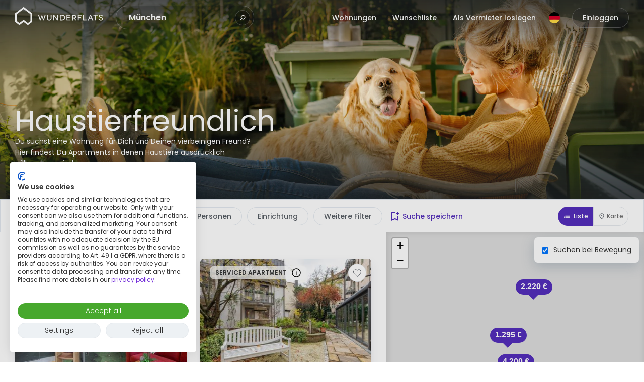

--- FILE ---
content_type: text/html; charset=utf-8
request_url: https://wunderflats.com/de/moeblierte-wohnungen-auf-zeit/muenchen/haustier-freundlich
body_size: 24757
content:

    <!doctype html>
    <!--[if lt IE 9]> <html lang="de" class="lt-ie10"> <![endif]-->
    <!--[if IE 9]> <html lang="de" class="lt-ie10"> <![endif]-->
    <!--[if gt IE 9]><!--> <html lang="de"> <!--<![endif]-->
    <head>
      <script
      async
      src="https://consent.cookiefirst.com/sites/wunderflats.com-80ba8fa7-43f6-4af8-b813-4c61bec38c6f/consent.js"
      data-language="inherit"
      data-cookiefirst-key="80ba8fa7-43f6-4af8-b813-4c61bec38c6f"></script>
      <meta charset="utf-8">
      <meta http-equiv="X-UA-Compatible" content="IE=edge" />
      <meta content="width=device-width,initial-scale=1,user-scalable=no" name="viewport" />
      <meta name="author" content="Wunderflats GmbH" />
      <meta itemprop="name" content="Wunderflats" />
      <meta name="twitter:card" content="summary_large_image" />
      <meta name="twitter:site" content="@wunderflats" />
      <meta name="twitter:creator" content="@wunderflats" />
      <meta property="og:type" content="article" />
      <meta property="og:image:type" content="image/png" />
      <meta property="og:image:width" content="1200" />
      <meta property="og:image:height" content="630" />
      <meta property="fb:admins" content="1309683813" />
      <meta property="fb:app_id" content="1511333555804733" />
      <meta name="apple-mobile-web-app-title" content="Wunderflats" />
      <meta name="application-name" content="Wunderflats" />
      <meta name="apple-mobile-web-app-capable" content="yes" />
      <meta name="mobile-web-app-capable" content="yes" />

      <link rel="preconnect" href="https://static.wunderflats.com">
      <link rel="preload" href="/public/fonts/poppins-400.woff2" as="font" type="font/woff2" crossorigin>
      <link rel="preload" href="/public/fonts/poppins-500.woff2" as="font" type="font/woff2" crossorigin>
      <link rel="preload" href="/public/fonts/poppins-600.woff2" as="font" type="font/woff2" crossorigin>

      <link rel="apple-touch-icon" sizes="180x180" href="/public/favicon/apple-touch-icon.png">
      <link rel="icon" type="image/png" sizes="48x48" href="/public/favicon/favicon-48x48.png">
      <link rel="icon" type="image/png" sizes="32x32" href="/public/favicon/favicon-32x32.png">
      <link rel="icon" type="image/png" sizes="16x16" href="/public/favicon/favicon-16x16.png">
      <link rel="manifest" href="/public/favicon/site.webmanifest">
      <link rel="mask-icon" href="/public/favicon/safari-pinned-tab.svg" color="#732dd9">
      <meta name="msapplication-TileColor" content="#ffffff">
      <meta name="theme-color" content="#732dd9">
      <meta name="msapplication-config" content="/public/favicon/browserconfig.xml">

      
  <script>
    window.WF_CONFIG = {
      WP_API_URL: "https://wunderflats.wpengine.com/wp-json"
,API_URL: "http://api-webapp/api/v0.0.1"
,COOKIEFIRST_APIKEY: "80ba8fa7-43f6-4af8-b813-4c61bec38c6f"
,FACEBOOK_APP_ID: "1511333555804733"
,GTM_ID: "GTM-5TFH8X"
,HTTPS: "true"
,LANGUAGE_HOST_DE: "wunderflats.de"
,LANGUAGE_HOST_EN: "wunderflats.com"
,MANGOPAY_API_BASE_URL: "undefined"
,MANGOPAY_CLIENT_ID: "undefined"
,GEOCODING_SEARCH_ACCESS_TOKEN: "pk.eyJ1Ijoid3VuZGVyZmxhdHMiLCJhIjoiY2t6OGo3bXRvMHU1aDJ4cW1iNDZmMjF6bCJ9.n2J1UsY1DAVQDPfnNCKQtA"
,NODE_ENV: "production"
,PROXY_URL: "/api"
,ROLLBAR_ENABLED: "true"
,ROLLBAR_POST_CLIENT_ITEM_ACCESS_TOKEN: "1de35c0f60d641b483163f53e98cda46"
,SNOWCAT_COLLECTOR_URL_FOR_BROWSER: "https://wunderflats.com"
,SNOWCAT_COLLECTOR_URL_FOR_SERVER: "https://sp2.wunderflats.com"
,UA_ID: "UA-57351365-1"
,RE_CAPTCHA_SITE_KEY: "6LfsWO8ZAAAAALOD5IrkHX5htuiSO2QUEHjMLcDe"
,GOOGLE_PLACES_API_KEY: "AIzaSyDO-3p8Ma357NZRtByJ8pN6x3N-pcAeV1U"
,MAP_TILER_KEY: "MkbbcJF8T5lFvDPmTbQz"
,MAP_TILER_UKRAINIAN_KEY: "ZAduP97H6JGzPumsgTRz"
,GA4_MEASUREMENT_ID: "G-XQLMYV7TJ8"
,STRIPE_PB_KEY: "pk_live_517N2o5Ask2hQxcyQ10LZsQdV9QPqdM5havWdz1DoF2sumOUb9FwinUuZ60fKkfxBIzmvPdHD0gL3bEnBsnWABsc800Muk8i2X7"
,SUPPORTED_LISTING_COUNTRIES: "DE,AT,FR,BE,LU"
    }
  </script>

      <script>dataLayer=[]</script>
      
          <title data-react-helmet="true">Haustier­freundlich</title>
          <link data-chunk="spa" rel="stylesheet" href="/public/spa.5611916588c419084cfa.css">
<link data-chunk="ListingsPage-ListingsPage-ListingsPage" rel="stylesheet" href="/public/ListingsPage-ListingsPage-ListingsPage.9bca0f70649eaa9ef445.css">
          <meta data-react-helmet="true" property="og:title" content="Haustier­freundlich - Wunderflats"/><meta data-react-helmet="true" name="description" content="Du suchst eine Wohnung für Dich und Deinen vierbeinigen Freund? Hier findest Du Apartments in denen Haustiere ausdrücklich willkommen sind."/><meta data-react-helmet="true" property="og:description" content="Du suchst eine Wohnung für Dich und Deinen vierbeinigen Freund? Hier findest Du Apartments in denen Haustiere ausdrücklich willkommen sind."/><meta data-react-helmet="true" property="og:url" content="https://wunderflats.com/de/moeblierte-wohnungen-auf-zeit/muenchen/haustier-freundlich"/><meta data-react-helmet="true" property="og:image" content="https://wunderflats.com/public/images/fb_og_preview.png"/><meta data-react-helmet="true" name="robots" content="index,follow"/>
          <link data-react-helmet="true" data-testid="canonicalUrl" rel="canonical" href="https://wunderflats.com/de/moeblierte-wohnungen-auf-zeit/muenchen/haustier-freundlich"/><link data-react-helmet="true" rel="alternate" hrefLang="de" href="https://wunderflats.com/de/moeblierte-wohnungen-auf-zeit/muenchen/haustier-freundlich"/>
          <script data-react-helmet="true" type="application/ld+json">[{"@context":"https:\u002F\u002Fschema.org","@type":["Apartment","Product"],"name":"Möblierte Apartments, Lofts, Studios und Wohnungen auf Zeit in München","description":"Möblierte Apartments, Lofts, Studios und Wohnungen auf Zeit in München","offers":{"@type":"AggregateOffer","lowPrice":null,"highPrice":19500,"offerCount":5,"priceCurrency":"EUR"}},{"@context":"https:\u002F\u002Fschema.org","@type":"Apartment","name":"Ruhiges und wunderschönes Apartment in München","numberOfRooms":1,"occupancy":2,"floorSize":35,"image":"https:\u002F\u002Flistingimages.wunderflats.com\u002FfI4idgO9n-original","address":{"@type":"PostalAddress","addressLocality":"München","streetAddress":"Hochbrückenstraße"}},{"@context":"https:\u002F\u002Fschema.org","@type":"Apartment","name":"Wunderschönes, wundervolles Apartment in München","numberOfRooms":3,"occupancy":4,"floorSize":65,"image":"https:\u002F\u002Flistingimages.wunderflats.com\u002FfmNi4VXIA-original","address":{"@type":"PostalAddress","addressLocality":"München","streetAddress":"Hochbrückenstraße"}},{"@context":"https:\u002F\u002Fschema.org","@type":"Apartment","name":"Großartiges Studio Apartment im Herzen von München","numberOfRooms":1,"occupancy":2,"floorSize":22,"image":"https:\u002F\u002Flistingimages.wunderflats.com\u002FDDnUZyTkK-original","address":{"@type":"PostalAddress","addressLocality":"München","streetAddress":"Amalienstraße"}},{"@context":"https:\u002F\u002Fschema.org","@type":"Apartment","name":"Modern eingerichtete 2-Zimmer-Wohnung in München unweit Isar Beach und Marienplatz","numberOfRooms":2,"occupancy":3,"floorSize":59,"image":"https:\u002F\u002Flistingimages.wunderflats.com\u002FNMsXwx-uE-original","address":{"@type":"PostalAddress","addressLocality":"München","streetAddress":"Klenzestraße"}},{"@context":"https:\u002F\u002Fschema.org","@type":"Apartment","name":"Zentral gelegene Wohnung in Nordschwabing","numberOfRooms":2,"occupancy":2,"floorSize":72,"image":"https:\u002F\u002Flistingimages.wunderflats.com\u002FaGL4ZO99Q-original","address":{"@type":"PostalAddress","addressLocality":"München","streetAddress":"Ungererstraße"}}]</script>
        

      

<!-- Google Optimize -->
<script async src="https://www.googleoptimize.com/optimize.js?id=OPT-PVZJ53X"></script>
<!-- End Google Optimize -->



<!-- Google Consent Mode -->
<script>
window.dataLayer = window.dataLayer || [];
function gtag() { dataLayer.push(arguments); }
gtag('consent', 'default', {
'ad_storage': 'denied',
'analytics_storage': 'denied',
'wait_for_update': 1500 //milliseconds
});
gtag('set', 'ads_data_redaction', true);
gtag('set', 'url_passthrough', true);
</script>
<!-- End Google Consent Mode -->

<!-- Google Tag Manager -->
<script>(function(w,d,s,l,i){w[l]=w[l]||[];w[l].push({'gtm.start':
new Date().getTime(),event:'gtm.js'});var f=d.getElementsByTagName(s)[0],
j=d.createElement(s),dl=l!='dataLayer'?'&l='+l:'';j.async=true;j.src=
'https://www.googletagmanager.com/gtm.js?id='+i+dl;f.parentNode.insertBefore(j,f);
})(window,document,'script','dataLayer','GTM-5TFH8X');</script>
<!-- End Google Tag Manager -->

      
    </head>
    <body>
    <!-- Google Tag Manager (noscript) -->
<noscript><iframe src="https://www.googletagmanager.com/ns.html?id=GTM-5TFH8X"
height="0" width="0" style="display:none;visibility:hidden"></iframe></noscript>
<!-- End Google Tag Manager (noscript) -->
    <div id="main"><div class="root"><div class="ListingsPage hasHeaderWithBanner"><header class="AppHeader AppHeader-theme--image AppHeader--withBanner"><div class="AppHeader-container AppHeader-container--border"><figure class="AppHeader-brand"><a href="/de" title="Startseite" aria-label="Startseite" class="AppHeader-LogoLink"><span class="AppHeader-WunderflatsLogoBadge"><svg class="WunderflatsLogoBadge" height="36" viewBox="0 0 447.54 475.51" width="34" xmlns="http://www.w3.org/2000/svg" id="WunderflatsLogoBadge-Header"><defs><clipPath id="clippath"><path class="clipPath" fill="#542EBC" d="m43.51,369.84v-180.26L223.77,54.39l180.26,135.2v180.26l-68.37,51.28-111.89-83.91-111.89,83.91-68.37-51.28ZM0,167.83v223.77l111.89,83.91,111.89-83.91,111.89,83.91,111.89-83.91v-223.77L223.77,0,0,167.83Z"></path></clipPath></defs><path d="m43.51,369.84v-180.26L223.77,54.39l180.26,135.2v180.26l-68.37,51.28-111.89-83.91-111.89,83.91-68.37-51.28ZM0,167.83v223.77l111.89,83.91,111.89-83.91,111.89,83.91,111.89-83.91v-223.77L223.77,0,0,167.83Z"></path><g clip-path="url(#clippath)"><rect width="447.54" height="475.51" fill="#542EBC" class="clipPath-second"></rect></g></svg></span><span class="AppHeader-WunderflatsLogo"><svg class="logo" height="44" id="WunderflatsLogo-Header" viewBox="0 0 4565 1148" width="175" xmlns="http://www.w3.org/2000/svg" fill="#542EBC"><path d="M1586.03 422.568l-95.22 290.856h-41.73l-46.96-147.384c-11.74-36.52-14.34-53.476-14.34-53.476s-3.92 16.956-14.35 53.476l-46.96 147.384h-41.73l-95.22-290.856h48.26l54.78 177.383c7.83 26.086 11.74 44.346 13.05 44.346 0 0 3.91-18.26 13.04-44.346l48.26-140.863h41.73l48.26 140.863c9.13 26.086 13.05 44.346 13.05 44.346s5.21-18.26 11.73-44.346l56.09-177.383h48.26zM1893.82 422.568v168.253c0 83.474-45.65 129.124-122.6 129.124-76.95 0-122.6-45.65-122.6-129.124V422.568h45.65v166.949c0 58.693 26.08 87.387 75.65 87.387 50.86 0 76.95-28.694 76.95-87.387V422.568h46.95zM2223.84 422.568v290.856h-43.04l-105.65-143.471c-26.08-35.216-50.86-71.736-50.86-71.736s1.3 39.129 1.3 91.3v123.907h-45.65V422.568h43.04l106.95 143.472c20.87 28.694 49.57 69.127 50.87 69.127 0 0-1.3-43.041-1.3-88.691V422.568h44.34zM2445.55 422.568c83.48 0 151.3 59.997 151.3 147.385 0 86.082-66.52 144.775-148.69 144.775h-126.51v-292.16h123.9zm1.31 247.815c53.47 0 101.73-37.825 101.73-101.735s-46.95-103.038-103.04-103.038h-78.25v204.773h79.56zM2872.06 670.383v43.041h-202.17V422.568h199.56v43.042h-153.91v75.648h122.6v40.433h-122.6v88.692h156.52zM3125.08 714.728l-61.3-104.343h-58.7v104.343h-45.65v-292.16h95.22c70.43 0 112.17 36.52 112.17 93.909 0 40.433-20.87 70.431-58.7 83.474l69.13 112.169h-52.17v2.608zm-65.22-144.775c39.13 0 58.7-23.478 58.7-52.172 0-29.998-20.87-50.867-58.7-50.867h-54.78v103.039h54.78zM3299.87 465.61v84.778h118.69v41.738h-118.69v121.298h-45.65V422.568h195.64v43.042h-149.99zM3719.85 670.383v43.041H3524.2V422.568h45.65v247.815h150zM3976.77 648.208h-135.65l-27.39 66.519h-49.56l122.6-290.856h43.04l122.61 290.856h-48.26l-27.39-66.519zm-15.65-40.433l-37.83-91.3c-6.52-15.651-13.04-37.824-14.34-37.824 0 0-7.83 22.173-14.35 37.824l-37.83 91.3h104.35zM4289.82 422.568v43.042h-93.91v247.814h-45.65V465.61h-93.91v-43.042h233.47zM4505.03 507.359c-6.52-32.607-33.91-50.867-65.21-50.867-32.61 0-54.78 15.651-54.78 39.128 0 27.39 36.52 36.52 74.34 48.259 41.74 13.043 93.91 33.911 93.91 88.691 0 50.868-43.04 87.388-108.26 87.388-62.6 0-103.04-35.216-114.77-86.083l44.34-11.739c5.22 29.999 31.3 57.389 73.04 57.389 36.52 0 58.69-19.565 58.69-44.346 0-36.52-44.34-43.041-86.08-57.389-33.91-11.738-80.86-27.39-80.86-78.257 0-45.65 43.04-82.17 103.03-82.17 53.48 0 96.52 32.607 106.96 78.257l-44.35 11.739zM440.849 125.178l356.07 267.378v356.07L661.273 850.36 440.849 683.412 220.424 849.056 84.779 747.322V392.556l356.07-267.378zm0-108.256L0 349.515v442.153l220.424 165.644 220.425-165.644 220.424 165.644 220.424-165.644V349.515L440.849 16.922z"></path></svg></span><span class="sr-only">Wunderflats</span></a></figure><div class="AppHeader-children"><div class="GeocodingSearch"><input id="hiddenGeocodingInputSearchMobile-fix-ios-keyboard" style="position:absolute;left:-999999px;height:0;width:0"/><div data-testid="GeocodingInputSearchMobileId" class="GeocodingInputSearchMobile"><button class="SearchDrawerTrigger SearchDrawerTrigger--isTransparent" data-testid="SearchDrawerTrigger-GeocodingInputSearchMobileId" type="button"><span class="SearchDrawerTrigger-Text">München</span><span class="SearchDrawerTrigger-SearchIcon"><svg xmlns="http://www.w3.org/2000/svg" width="12" height="12" fill="none" viewBox="0 0 12 12"><path fill-rule="evenodd" d="M9.338 7.142a2.919 2.919 0 000-4.163 3.005 3.005 0 00-4.214 0 2.919 2.919 0 000 4.163 3.005 3.005 0 004.214 0zm.972-5.124a4.266 4.266 0 010 6.084 4.393 4.393 0 01-5.93.21v.59L1.526 11.72.49 10.696l2.852-2.818h.598a4.265 4.265 0 01.212-5.86 4.392 4.392 0 016.158 0z" clip-rule="evenodd" fill="#ffffff"></path></svg></span></button></div><div class="InputAutocomplete GeocodingInputSearch GeocodingInputSearch--isTransparent"><div class="InputText"><input type="text" class="InputText-input" id="geocodingInputSearch" autoComplete="off" role="combobox" aria-describedby="1val-initInstr" aria-owns="1val-results" aria-expanded="false" aria-autocomplete="both" aria-activedescendant="" data-testid="GeocodingInputSearchId" placeholder="Wohin?" value="München"/><span class="InputAutocomplete-InputText-Icon"><svg xmlns="http://www.w3.org/2000/svg" width="12" height="12" fill="none" viewBox="0 0 12 12"><path fill-rule="evenodd" d="M9.338 7.142a2.919 2.919 0 000-4.163 3.005 3.005 0 00-4.214 0 2.919 2.919 0 000 4.163 3.005 3.005 0 004.214 0zm.972-5.124a4.266 4.266 0 010 6.084 4.393 4.393 0 01-5.93.21v.59L1.526 11.72.49 10.696l2.852-2.818h.598a4.265 4.265 0 01.212-5.86 4.392 4.392 0 016.158 0z" clip-rule="evenodd" fill="#ffffff"></path></svg></span></div><span id="1val-initInstr" style="display:none">Wenn Ergebnisse für die automatische Vervollständigung verfügbar sind, verwenden Sie zur Überprüfung die Aufwärts- und Abwärtspfeiltasten und drücken Sie Enter, um ein Ergebnis auszuwählen. Nutzer von Touch-Geräten, erkunden Sie durch Tasten oder Wischgesten.</span><span aria-live="assertive" class="sr-only">Keine Suchergebnisse</span></div></div></div><nav class="AppHeaderNavigation"><ul class="AppHeader-DesktopLinkList"><li class="AppHeader-DesktopLinkList-item"><a href="" class="AppHeader-Link" data-testid="AppHeader-Link-discover"><span class="AppHeader-Link-text">Wohnungen</span></a></li><li class="AppHeader-DesktopLinkList-item"><a href="/de/wishlist" class="AppHeader-Link" data-testid="AppHeader-Link-shortlist"><span class="AppHeader-Link-text">Wunschliste</span></a></li><li class="AppHeader-DesktopLinkList-item"><a class="AppHeader-Link" href="/content/de/vermieter" data-testid="AppHeader-Link-becomeLandlord"><span class="AppHeader-Link-text">Als Vermieter loslegen</span></a></li></ul><ul class="AppHeaderNavigation-List"><li class="AppHeaderNavigation-ListItem AppHeaderNavigation-ListItem--languageDropdown"><div class="AppHeader-LanguageDropdown"><button class="AppHeader-LanguageDropdownButton" type="button" aria-label="Sprache"><svg xmlns="http://www.w3.org/2000/svg" viewBox="0 0 512 512" width="22" height="22"><path fill="#ffda44" d="M15.923 345.043C52.094 442.527 145.929 512 256 512s203.906-69.473 240.077-166.957L256 322.783l-240.077 22.26z"></path><path d="M256 0C145.929 0 52.094 69.472 15.923 166.957L256 189.217l240.077-22.261C459.906 69.472 366.071 0 256 0z"></path><path fill="#d80027" d="M15.923 166.957C5.633 194.69 0 224.686 0 256s5.633 61.31 15.923 89.043h480.155C506.368 317.31 512 287.314 512 256s-5.632-61.31-15.923-89.043H15.923z"></path></svg></button></div></li><li class="AppHeaderNavigation-ListItem"><div class="AppHeaderUserMenu"><span data-testid="AppHeaderUserMenu--loggedId"><button class="AppHeaderUserMenu-ToggleButton-mobile" aria-label="Menu"><svg class="AppHeaderUserMenu-BurgerMenuIcon" fill="none" viewBox="0 0 14 12" xmlns="http://www.w3.org/2000/svg" width="14" height="12"><rect class="AppHeaderUserMenu-BurgerMenuIcon-line" width="14" height="2" fill="#FFFFFF" rx="1"></rect><rect class="AppHeaderUserMenu-BurgerMenuIcon-line" width="14" height="2" y="5" fill="#FFFFFF" rx="1"></rect><rect class="AppHeaderUserMenu-BurgerMenuIcon-line" width="14" height="2" y="10" fill="#FFFFFF" rx="1"></rect></svg></button></span></div></li><li class="AppHeaderNavigation-ListItem AppHeaderNavigation-ListItem-signInLink"><a class="AppHeader-SignInLink" href="/de/login?redirect=%2Fde%2Fmoeblierte-wohnungen-auf-zeit%2Fmuenchen%2Fhaustier-freundlich">Einloggen</a></li></ul></nav></div></header><figure class="HeaderWithBanner-banner"><picture><source class="CoverImage-image" srcSet="https://images.prismic.io/wunderflatscontent/872b7675-a7e2-428a-a487-d81109b49e95_PetFriendly-Desktop.jpg?auto=compress,format&amp;rect=0,4,5500,1799&amp;w=8256&amp;h=2700 8256w, https://images.prismic.io/wunderflatscontent/872b7675-a7e2-428a-a487-d81109b49e95_PetFriendly-Desktop.jpg?auto=compress,format&amp;rect=0,4,5500,1799&amp;w=3000&amp;h=981 3000w, https://images.prismic.io/wunderflatscontent/872b7675-a7e2-428a-a487-d81109b49e95_PetFriendly-Desktop.jpg?auto=compress,format&amp;rect=0,0,5500,1807&amp;w=2000&amp;h=657 2000w, https://images.prismic.io/wunderflatscontent/872b7675-a7e2-428a-a487-d81109b49e95_PetFriendly-Desktop.jpg?auto=compress,format&amp;rect=0,0,5500,1807&amp;w=4000&amp;h=1314 4000w, https://images.prismic.io/wunderflatscontent/872b7675-a7e2-428a-a487-d81109b49e95_PetFriendly-Desktop.jpg?auto=compress,format&amp;rect=5,0,5492,1807&amp;w=1000&amp;h=329 1000w" sizes="100vw" media="(min-width: 993px)"/><source class="CoverImage-image" srcSet="https://images.prismic.io/wunderflatscontent/223cef53-e353-403b-ae98-a7564fedb7d4_PetFriendly-M.jpg?auto=compress,format&amp;rect=0,0,2000,1400&amp;w=2000&amp;h=1400 2000w, https://images.prismic.io/wunderflatscontent/223cef53-e353-403b-ae98-a7564fedb7d4_PetFriendly-M.jpg?auto=compress,format&amp;rect=0,0,2000,1400&amp;w=1000&amp;h=700 1000w, https://images.prismic.io/wunderflatscontent/223cef53-e353-403b-ae98-a7564fedb7d4_PetFriendly-M.jpg?auto=compress,format&amp;rect=0,0,2000,1400&amp;w=800&amp;h=560 800w" sizes="100vw" media="(max-width: 992px)"/><img class="CoverImage-image" src="https://images.prismic.io/wunderflatscontent/872b7675-a7e2-428a-a487-d81109b49e95_PetFriendly-Desktop.jpg?auto=compress,format&amp;rect=0,4,5500,1799&amp;w=8256&amp;h=2700" alt="Frau, die auf einer Terrasse mit einem Hund sitzt"/></picture><figcaption class="HeaderWithBanner-banner-content"><h1 class="HeaderWithBanner-banner-categoryTitle">Haustier­freundlich</h1><div class="HeaderWithBanner-banner-subText"><p class="">Du suchst eine Wohnung für Dich und Deinen vierbeinigen Freund? Hier findest Du Apartments in denen Haustiere ausdrücklich willkommen sind.</p></div></figcaption></figure><div class="Listings-bar Listings-bar--withBanner" data-testid="listings-bar"><form class="ListingFilter"><input name="from" type="hidden" value="2026-01-24"/><input name="to" type="hidden"/><input name="flexibleDays" type="hidden"/><div data-testid="ListingsFilter-DateRangePicker"><div class="popper-reference"><div class="popper-InnerReference"><div class="DateRangePickerTriggerPill" data-testid="DateRangePickerTrigger"><button class="DateRangePickerTriggerPill-previewDateButton DateRangePickerTriggerPill-previewDateButton--inactive" data-testid="DateRangePickerTrigger-fromDate" type="button">Einzug</button><span class="undefined"></span><button class="DateRangePickerTriggerPill-previewDateButton DateRangePickerTriggerPill-previewDateButton--inactive" data-testid="DateRangePickerTrigger-toDate" type="button">Auszug</button></div></div></div></div><div class="ListingFilter-desktopContainer"><div class="popper-reference"><div class="popper-InnerReference"><button class="ListingFilterButton Button Button--growWithText Button--white Button--medium" data-testid="ListingFilter-priceButton" type="button">Preis</button></div></div><div class="popper-reference"><div class="popper-InnerReference"><button class="ListingFilterButton Button Button--growWithText Button--white Button--medium" data-testid="ListingFilter-tenantsButton" type="button"><span class="ListingFilterButton-text">Personen</span></button></div></div><div class="popper-reference"><div class="popper-InnerReference"><button class="ListingFilterButton Button Button--growWithText Button--white Button--medium" data-testid="ListingFilter-amenitiesButton" type="button"><span class="ListingFilterButton-text">Einrichtung</span></button></div></div><div class="popper-reference"><div class="popper-InnerReference"><button class="ListingFilterButton Button Button--growWithText Button--white Button--medium" data-testid="ListingFilter-moreFiltersButton" type="button">Weitere Filter</button></div></div></div></form><div class="Listings-viewSelector"><button class="Listings-viewListButton Listings-viewListButton--active"><svg xmlns="http://www.w3.org/2000/svg" width="18" height="18" viewBox="0 0 18 18" fill="none"><mask id="mask0_1986_1113" maskUnits="userSpaceOnUse" x="0" y="0" width="18" height="18"><rect width="18" height="18" fill="#D9D9D9"></rect></mask><g mask="url(#mask0_1986_1113)"><path d="M5.25 6.75V5.25H15.75V6.75H5.25ZM5.25 9.75V8.25H15.75V9.75H5.25ZM5.25 12.75V11.25H15.75V12.75H5.25ZM3 6.75C2.7875 6.75 2.60938 6.67813 2.46562 6.53437C2.32187 6.39062 2.25 6.2125 2.25 6C2.25 5.7875 2.32187 5.60938 2.46562 5.46562C2.60938 5.32187 2.7875 5.25 3 5.25C3.2125 5.25 3.39062 5.32187 3.53437 5.46562C3.67813 5.60938 3.75 5.7875 3.75 6C3.75 6.2125 3.67813 6.39062 3.53437 6.53437C3.39062 6.67813 3.2125 6.75 3 6.75ZM3 9.75C2.7875 9.75 2.60938 9.67812 2.46562 9.53438C2.32187 9.39062 2.25 9.2125 2.25 9C2.25 8.7875 2.32187 8.60938 2.46562 8.46562C2.60938 8.32187 2.7875 8.25 3 8.25C3.2125 8.25 3.39062 8.32187 3.53437 8.46562C3.67813 8.60938 3.75 8.7875 3.75 9C3.75 9.2125 3.67813 9.39062 3.53437 9.53438C3.39062 9.67812 3.2125 9.75 3 9.75ZM3 12.75C2.7875 12.75 2.60938 12.6781 2.46562 12.5344C2.32187 12.3906 2.25 12.2125 2.25 12C2.25 11.7875 2.32187 11.6094 2.46562 11.4656C2.60938 11.3219 2.7875 11.25 3 11.25C3.2125 11.25 3.39062 11.3219 3.53437 11.4656C3.67813 11.6094 3.75 11.7875 3.75 12C3.75 12.2125 3.67813 12.3906 3.53437 12.5344C3.39062 12.6781 3.2125 12.75 3 12.75Z" fill="#fff"></path></g></svg><span>Liste</span></button><button class="Listings-viewMapButton" data-testid="map-view-button"><svg xmlns="http://www.w3.org/2000/svg" width="18" height="18" viewBox="0 0 18 18" fill="none"><mask id="mask0_1986_1110" maskUnits="userSpaceOnUse" x="0" y="0" width="18" height="18"><rect width="18" height="18" fill="#D9D9D9"></rect></mask><g mask="url(#mask0_1986_1110)"><path d="M9 9C9.4125 9 9.76563 8.85313 10.0594 8.55938C10.3531 8.26563 10.5 7.9125 10.5 7.5C10.5 7.0875 10.3531 6.73438 10.0594 6.44063C9.76563 6.14687 9.4125 6 9 6C8.5875 6 8.23438 6.14687 7.94063 6.44063C7.64687 6.73438 7.5 7.0875 7.5 7.5C7.5 7.9125 7.64687 8.26563 7.94063 8.55938C8.23438 8.85313 8.5875 9 9 9ZM9 14.5125C10.525 13.1125 11.6562 11.8406 12.3938 10.6969C13.1313 9.55312 13.5 8.5375 13.5 7.65C13.5 6.2875 13.0656 5.17188 12.1969 4.30312C11.3281 3.43438 10.2625 3 9 3C7.7375 3 6.67188 3.43438 5.80312 4.30312C4.93438 5.17188 4.5 6.2875 4.5 7.65C4.5 8.5375 4.86875 9.55312 5.60625 10.6969C6.34375 11.8406 7.475 13.1125 9 14.5125ZM9 16.5C6.9875 14.7875 5.48438 13.1969 4.49063 11.7281C3.49688 10.2594 3 8.9 3 7.65C3 5.775 3.60312 4.28125 4.80938 3.16875C6.01563 2.05625 7.4125 1.5 9 1.5C10.5875 1.5 11.9844 2.05625 13.1906 3.16875C14.3969 4.28125 15 5.775 15 7.65C15 8.9 14.5031 10.2594 13.5094 11.7281C12.5156 13.1969 11.0125 14.7875 9 16.5Z" fill="#575d64"></path></g></svg><span>Karte</span></button></div></div><div class="Listings"><article class="Listings-wrapper"><div class=""><header class="ListingsList-title"><h1 class="ListingsList-title-text">Haustier­freundlich</h1><span> - 5 Suchergebnisse</span></header><article class="ListingsList" data-testid="ListingsList"><div class="ListingsList-item"><article class="Listing" data-groupid="D0z4ZrBI3d" data-testid="Listing"><span data-testid="ServicedApartmentsBadge" class="Badge Badge--servicedApartments Badge--flex Badge--color-text Badge--white-transparent">SERVICED APARTMENT<!-- --> <div class="Badge--servicedApartments--popper-reference"><div class="popper-InnerReference"><svg width="18" height="18" viewBox="0 0 18 18" fill="black" xmlns="http://www.w3.org/2000/svg" class="Badge--servicedApartments-infoIcon" data-testid="ServicedApartmentBadgeIcon"><path class="cls-1" d="M9,1.75C5,1.75,1.75,5,1.75,9s3.25,7.25,7.25,7.25,7.25-3.25,7.25-7.25S13,1.75,9,1.75ZM.25,9C.25,4.17,4.17,.25,9,.25s8.75,3.92,8.75,8.75-3.92,8.75-8.75,8.75S.25,13.83,.25,9Z"></path><path d="M8.47,6.3c-.15-.15-.22-.33-.22-.54s.07-.39,.22-.54,.33-.22,.54-.22,.38,.07,.53,.22,.22,.33,.22,.54-.07,.39-.22,.54c-.15,.15-.32,.22-.53,.22s-.39-.07-.54-.22Zm1.12,.98v5.72h-1.18V7.28h1.18Z"></path></svg></div></div></span><div class="Listing-ImageGallery"><a href="/de/moebliertes-apartment/g/ruhiges-und-wunderschoenes-apartment-in-muenchen/D0z4ZrBI3d?dataLayerKey=aZxe6ZjiP5YtDiSvKBF71" target="_blank" data-listing="5f9adfd400508b00062eb902" title="Ruhiges und wunderschönes Apartment in München" class="Listing-ImageGallery-link"></a><div class="ImageGallery"><div><figure class="CoverImage ImageGallery-container"><img alt="" loading="eager" src="https://listingimages.wunderflats.com/fI4idgO9n-original" srcSet="https://listingimages.wunderflats.com/fI4idgO9n-thumbnail.jpg 370w, https://listingimages.wunderflats.com/fI4idgO9n-small.jpg 640w, https://listingimages.wunderflats.com/fI4idgO9n-medium.jpg 1024w, https://listingimages.wunderflats.com/fI4idgO9n-large.jpg 1280w" sizes="(min-width: 680px) 370px, 90vw" class="CoverImage CoverImage-image"/><div class="ImageGallery-navButtonsOuter"><button class="ImageGallery-navButton ImageGallery-navButton--left"><img src="/public/images/gallery-nav-prev-icon.svg" alt="Previous"/></button><button class="ImageGallery-navButton ImageGallery-navButton--right"><img src="/public/images/gallery-nav-next-icon.svg" alt="Next"/></button></div></figure></div></div></div><div class="Listing-description"><a href="/de/moebliertes-apartment/g/ruhiges-und-wunderschoenes-apartment-in-muenchen/D0z4ZrBI3d?dataLayerKey=aZxe6ZjiP5YtDiSvKBF71" target="_blank" data-listing="5f9adfd400508b00062eb902" title="Ruhiges und wunderschönes Apartment in München" class="Listing-link"></a><h3 class="Listing-descriptionTitle">Ruhiges und wunderschönes Apartment in München</h3><strong class="ListingPrice ListingPrice--light"><span class="ListingPrice-price">4.200 €</span><small class="ListingPrice-time">pro Monat</small></strong><div class="Listing-details"><div class="ListingDetailsBrief"><span class="info">1 Zimmer</span><span class="info">2 Erwachsene</span><span class="info ListingDetailsBrief-info--area">35<!-- --> m²</span></div></div></div></article></div><div class="ListingsList-item"><article class="Listing" data-groupid="yjFanCikH9" data-testid="Listing"><span data-testid="ServicedApartmentsBadge" class="Badge Badge--servicedApartments Badge--flex Badge--color-text Badge--white-transparent">SERVICED APARTMENT<!-- --> <div class="Badge--servicedApartments--popper-reference"><div class="popper-InnerReference"><svg width="18" height="18" viewBox="0 0 18 18" fill="black" xmlns="http://www.w3.org/2000/svg" class="Badge--servicedApartments-infoIcon" data-testid="ServicedApartmentBadgeIcon"><path class="cls-1" d="M9,1.75C5,1.75,1.75,5,1.75,9s3.25,7.25,7.25,7.25,7.25-3.25,7.25-7.25S13,1.75,9,1.75ZM.25,9C.25,4.17,4.17,.25,9,.25s8.75,3.92,8.75,8.75-3.92,8.75-8.75,8.75S.25,13.83,.25,9Z"></path><path d="M8.47,6.3c-.15-.15-.22-.33-.22-.54s.07-.39,.22-.54,.33-.22,.54-.22,.38,.07,.53,.22,.22,.33,.22,.54-.07,.39-.22,.54c-.15,.15-.32,.22-.53,.22s-.39-.07-.54-.22Zm1.12,.98v5.72h-1.18V7.28h1.18Z"></path></svg></div></div></span><div class="Listing-ImageGallery"><a href="/de/moebliertes-apartment/g/wunderschoenes-wundervolles-apartment-in-muenchen/yjFanCikH9?dataLayerKey=aZxe6ZjiP5YtDiSvKBF71" target="_blank" data-listing="5f9ae0fcf5e9fe0006d4b7b2" title="Wunderschönes, wundervolles Apartment in München" class="Listing-ImageGallery-link"></a><div class="ImageGallery"><div><figure class="CoverImage ImageGallery-container"><img alt="" loading="lazy" src="https://listingimages.wunderflats.com/fmNi4VXIA-original" srcSet="https://listingimages.wunderflats.com/fmNi4VXIA-thumbnail.jpg 370w, https://listingimages.wunderflats.com/fmNi4VXIA-small.jpg 640w, https://listingimages.wunderflats.com/fmNi4VXIA-medium.jpg 1024w, https://listingimages.wunderflats.com/fmNi4VXIA-large.jpg 1280w" sizes="(min-width: 680px) 370px, 90vw" class="CoverImage CoverImage-image"/><div class="ImageGallery-navButtonsOuter"><button class="ImageGallery-navButton ImageGallery-navButton--left"><img src="/public/images/gallery-nav-prev-icon.svg" alt="Previous"/></button><button class="ImageGallery-navButton ImageGallery-navButton--right"><img src="/public/images/gallery-nav-next-icon.svg" alt="Next"/></button></div></figure></div></div></div><div class="Listing-description"><a href="/de/moebliertes-apartment/g/wunderschoenes-wundervolles-apartment-in-muenchen/yjFanCikH9?dataLayerKey=aZxe6ZjiP5YtDiSvKBF71" target="_blank" data-listing="5f9ae0fcf5e9fe0006d4b7b2" title="Wunderschönes, wundervolles Apartment in München" class="Listing-link"></a><h3 class="Listing-descriptionTitle">Wunderschönes, wundervolles Apartment in München</h3><strong class="ListingPrice ListingPrice--light"><span class="ListingPrice-price">8.900 €</span><small class="ListingPrice-time">pro Monat</small></strong><div class="Listing-details"><div class="ListingDetailsBrief"><span class="info">3 Zimmer</span><span class="info">4 Erwachsene</span><span class="info ListingDetailsBrief-info--area">65<!-- --> m²</span></div></div></div></article></div><div class="ListingsList-item"><article class="Listing" data-groupid="l3YYe9o5-9" data-testid="Listing"><div class="Listing-ImageGallery"><a href="/de/moebliertes-apartment/grossartiges-studio-apartment-im-herzen-von-muenchen/5f92f46a7025a20006821c2d?dataLayerKey=aZxe6ZjiP5YtDiSvKBF71" target="_blank" data-listing="5f92f46a7025a20006821c2d" title="Großartiges Studio Apartment im Herzen von München" class="Listing-ImageGallery-link"></a><div class="ImageGallery"><div><figure class="CoverImage ImageGallery-container"><img alt="" loading="lazy" src="https://listingimages.wunderflats.com/DDnUZyTkK-original" srcSet="https://listingimages.wunderflats.com/DDnUZyTkK-thumbnail.jpg 370w, https://listingimages.wunderflats.com/DDnUZyTkK-small.jpg 640w, https://listingimages.wunderflats.com/DDnUZyTkK-medium.jpg 1024w, https://listingimages.wunderflats.com/DDnUZyTkK-large.jpg 1280w" sizes="(min-width: 680px) 370px, 90vw" class="CoverImage CoverImage-image"/><div class="ImageGallery-navButtonsOuter"><button class="ImageGallery-navButton ImageGallery-navButton--left"><img src="/public/images/gallery-nav-prev-icon.svg" alt="Previous"/></button><button class="ImageGallery-navButton ImageGallery-navButton--right"><img src="/public/images/gallery-nav-next-icon.svg" alt="Next"/></button></div></figure></div></div></div><div class="Listing-description"><a href="/de/moebliertes-apartment/grossartiges-studio-apartment-im-herzen-von-muenchen/5f92f46a7025a20006821c2d?dataLayerKey=aZxe6ZjiP5YtDiSvKBF71" target="_blank" data-listing="5f92f46a7025a20006821c2d" title="Großartiges Studio Apartment im Herzen von München" class="Listing-link"></a><h3 class="Listing-descriptionTitle">Großartiges Studio Apartment im Herzen von München</h3><strong class="ListingPrice ListingPrice--light"><span class="ListingPrice-price">1.295 €</span><small class="ListingPrice-time">pro Monat</small></strong><div class="Listing-details"><div class="ListingDetailsBrief"><span class="info">1 Zimmer</span><span class="info">2 Erwachsene</span><span class="info ListingDetailsBrief-info--area">22<!-- --> m²</span></div></div></div></article></div><div class="ListingsList-item"><article class="Listing" data-groupid="BnuJ2qHec" data-testid="Listing"><div class="Listing-ImageGallery"><a href="/de/moebliertes-apartment/modern-eingerichtete-2-zimmer-wohnung-in-muenchen-unweit-isar-beach-und-marienplatz/5ce67950148af60006d6544d?dataLayerKey=aZxe6ZjiP5YtDiSvKBF71" target="_blank" data-listing="5ce67950148af60006d6544d" title="Modern eingerichtete 2-Zimmer-Wohnung in München unweit Isar Beach und Marienplatz" class="Listing-ImageGallery-link"></a><div class="ImageGallery"><div><figure class="CoverImage ImageGallery-container"><img alt="" loading="lazy" src="https://listingimages.wunderflats.com/NMsXwx-uE-original" srcSet="https://listingimages.wunderflats.com/NMsXwx-uE-thumbnail.jpg 370w, https://listingimages.wunderflats.com/NMsXwx-uE-small.jpg 640w, https://listingimages.wunderflats.com/NMsXwx-uE-medium.jpg 1024w, https://listingimages.wunderflats.com/NMsXwx-uE-large.jpg 1280w" sizes="(min-width: 680px) 370px, 90vw" class="CoverImage CoverImage-image"/><div class="ImageGallery-navButtonsOuter"><button class="ImageGallery-navButton ImageGallery-navButton--left"><img src="/public/images/gallery-nav-prev-icon.svg" alt="Previous"/></button><button class="ImageGallery-navButton ImageGallery-navButton--right"><img src="/public/images/gallery-nav-next-icon.svg" alt="Next"/></button></div></figure></div></div></div><div class="Listing-description"><a href="/de/moebliertes-apartment/modern-eingerichtete-2-zimmer-wohnung-in-muenchen-unweit-isar-beach-und-marienplatz/5ce67950148af60006d6544d?dataLayerKey=aZxe6ZjiP5YtDiSvKBF71" target="_blank" data-listing="5ce67950148af60006d6544d" title="Modern eingerichtete 2-Zimmer-Wohnung in München unweit Isar Beach und Marienplatz" class="Listing-link"></a><h3 class="Listing-descriptionTitle">Modern eingerichtete 2-Zimmer-Wohnung in München unweit Isar Beach und Marienplatz</h3><strong class="ListingPrice ListingPrice--light"><span class="ListingPrice-price">2.500 €</span><small class="ListingPrice-time">pro Monat</small></strong><div class="Listing-details"><div class="ListingDetailsBrief"><span class="info">2 Zimmer</span><span class="info">3 Erwachsene</span><span class="info ListingDetailsBrief-info--area">59<!-- --> m²</span></div></div></div></article></div><div class="ListingsList-item"><article class="Listing" data-groupid="gwgqsaieeS" data-testid="Listing"><div class="Listing-ImageGallery"><a href="/de/moebliertes-apartment/zentral-gelegene-wohnung-in-nordschwabing/5f16c88a2f80740006081e99?dataLayerKey=aZxe6ZjiP5YtDiSvKBF71" target="_blank" data-listing="5f16c88a2f80740006081e99" title="Zentral gelegene Wohnung in Nordschwabing" class="Listing-ImageGallery-link"></a><div class="ImageGallery"><div><figure class="CoverImage ImageGallery-container"><img alt="" loading="lazy" src="https://listingimages.wunderflats.com/aGL4ZO99Q-original" srcSet="https://listingimages.wunderflats.com/aGL4ZO99Q-thumbnail.jpg 370w, https://listingimages.wunderflats.com/aGL4ZO99Q-small.jpg 640w, https://listingimages.wunderflats.com/aGL4ZO99Q-medium.jpg 1024w, https://listingimages.wunderflats.com/aGL4ZO99Q-large.jpg 1280w" sizes="(min-width: 680px) 370px, 90vw" class="CoverImage CoverImage-image"/><div class="ImageGallery-navButtonsOuter"><button class="ImageGallery-navButton ImageGallery-navButton--left"><img src="/public/images/gallery-nav-prev-icon.svg" alt="Previous"/></button><button class="ImageGallery-navButton ImageGallery-navButton--right"><img src="/public/images/gallery-nav-next-icon.svg" alt="Next"/></button></div></figure></div></div></div><div class="Listing-description"><a href="/de/moebliertes-apartment/zentral-gelegene-wohnung-in-nordschwabing/5f16c88a2f80740006081e99?dataLayerKey=aZxe6ZjiP5YtDiSvKBF71" target="_blank" data-listing="5f16c88a2f80740006081e99" title="Zentral gelegene Wohnung in Nordschwabing" class="Listing-link"></a><h3 class="Listing-descriptionTitle">Zentral gelegene Wohnung in Nordschwabing</h3><strong class="ListingPrice ListingPrice--light"><span class="ListingPrice-price">2.220 €</span><small class="ListingPrice-time">pro Monat</small></strong><div class="Listing-details"><div class="ListingDetailsBrief"><span class="info">2 Zimmer</span><span class="info">2 Erwachsene</span><span class="info ListingDetailsBrief-info--area">72<!-- --> m²</span></div></div></div></article></div></article></div><div class="Pagination-wrapper"></div></article></div><footer data-testid="MainFooter" class="Footer unfix"><div class="Footer-container"><div class="Footer-cities" data-testid="Footer-cities"></div><div class="Footer-logoAndLinks"><figure class="Footer-logo"><a href="/de" title="Startseite" aria-label="Startseite"><svg class="logo" height="44" id="WunderflatsLogo-Footer" viewBox="0 0 4565 1148" width="175" xmlns="http://www.w3.org/2000/svg" fill="#542EBC"><path d="M1586.03 422.568l-95.22 290.856h-41.73l-46.96-147.384c-11.74-36.52-14.34-53.476-14.34-53.476s-3.92 16.956-14.35 53.476l-46.96 147.384h-41.73l-95.22-290.856h48.26l54.78 177.383c7.83 26.086 11.74 44.346 13.05 44.346 0 0 3.91-18.26 13.04-44.346l48.26-140.863h41.73l48.26 140.863c9.13 26.086 13.05 44.346 13.05 44.346s5.21-18.26 11.73-44.346l56.09-177.383h48.26zM1893.82 422.568v168.253c0 83.474-45.65 129.124-122.6 129.124-76.95 0-122.6-45.65-122.6-129.124V422.568h45.65v166.949c0 58.693 26.08 87.387 75.65 87.387 50.86 0 76.95-28.694 76.95-87.387V422.568h46.95zM2223.84 422.568v290.856h-43.04l-105.65-143.471c-26.08-35.216-50.86-71.736-50.86-71.736s1.3 39.129 1.3 91.3v123.907h-45.65V422.568h43.04l106.95 143.472c20.87 28.694 49.57 69.127 50.87 69.127 0 0-1.3-43.041-1.3-88.691V422.568h44.34zM2445.55 422.568c83.48 0 151.3 59.997 151.3 147.385 0 86.082-66.52 144.775-148.69 144.775h-126.51v-292.16h123.9zm1.31 247.815c53.47 0 101.73-37.825 101.73-101.735s-46.95-103.038-103.04-103.038h-78.25v204.773h79.56zM2872.06 670.383v43.041h-202.17V422.568h199.56v43.042h-153.91v75.648h122.6v40.433h-122.6v88.692h156.52zM3125.08 714.728l-61.3-104.343h-58.7v104.343h-45.65v-292.16h95.22c70.43 0 112.17 36.52 112.17 93.909 0 40.433-20.87 70.431-58.7 83.474l69.13 112.169h-52.17v2.608zm-65.22-144.775c39.13 0 58.7-23.478 58.7-52.172 0-29.998-20.87-50.867-58.7-50.867h-54.78v103.039h54.78zM3299.87 465.61v84.778h118.69v41.738h-118.69v121.298h-45.65V422.568h195.64v43.042h-149.99zM3719.85 670.383v43.041H3524.2V422.568h45.65v247.815h150zM3976.77 648.208h-135.65l-27.39 66.519h-49.56l122.6-290.856h43.04l122.61 290.856h-48.26l-27.39-66.519zm-15.65-40.433l-37.83-91.3c-6.52-15.651-13.04-37.824-14.34-37.824 0 0-7.83 22.173-14.35 37.824l-37.83 91.3h104.35zM4289.82 422.568v43.042h-93.91v247.814h-45.65V465.61h-93.91v-43.042h233.47zM4505.03 507.359c-6.52-32.607-33.91-50.867-65.21-50.867-32.61 0-54.78 15.651-54.78 39.128 0 27.39 36.52 36.52 74.34 48.259 41.74 13.043 93.91 33.911 93.91 88.691 0 50.868-43.04 87.388-108.26 87.388-62.6 0-103.04-35.216-114.77-86.083l44.34-11.739c5.22 29.999 31.3 57.389 73.04 57.389 36.52 0 58.69-19.565 58.69-44.346 0-36.52-44.34-43.041-86.08-57.389-33.91-11.738-80.86-27.39-80.86-78.257 0-45.65 43.04-82.17 103.03-82.17 53.48 0 96.52 32.607 106.96 78.257l-44.35 11.739zM440.849 125.178l356.07 267.378v356.07L661.273 850.36 440.849 683.412 220.424 849.056 84.779 747.322V392.556l356.07-267.378zm0-108.256L0 349.515v442.153l220.424 165.644 220.425-165.644 220.424 165.644 220.424-165.644V349.515L440.849 16.922z"></path></svg></a></figure><ul class="Footer-companyLinks"><li class="Footer-companyLinkItem"><a class="Footer-link" target="_blank" href="/de/about">Über uns</a></li><li class="Footer-companyLinkItem"><a class="Footer-link" target="_blank" href="https://boards.eu.greenhouse.io/wunderflats">Jobs</a></li><li class="Footer-companyLinkItem" data-testid="Footer-link-help"><a class="Footer-link" target="_blank" href="/de/help">Hilfe</a></li><li class="Footer-companyLinkItem"><a class="Footer-link" target="_blank" href="https://wunderflats.com/content/de/press-release" data-testid="Footer-pressLink">Presse</a></li><li class="Footer-companyLinkItem"><a class="Footer-link" target="_blank" href="https://hub.wunderflats.com/de">Wunderflats Hub</a></li><li class="Footer-companyLinkItem"><a class="Footer-link" target="_blank" href="/content/de/vermieter">Für Vermieter</a></li></ul></div><div class="Footer-categories"><article class="FooterAccordion" data-testid="FooterAccordion-details"><h2 class="FooterAccordion-headline"></h2><details data-testid="FooterAccordion-details-Städte" class="FooterAccordion-details"><summary class="FooterAccordion-details-summary"><div class="FooterAccordion-details-summary-wrapper">Städte<span class="FooterAccordion-details-summary-arrowContainer"><span class="FooterAccordion-details-summary-arrowContainer-arrow"></span></span></div></summary><div class="Accordion-details-answer"><ul class="Footer-accordionSection"><li class="Footer-accordionListItem Footer-listItem--noMarginTop"><a class="Footer-link" href="/de/moeblierte-wohnungen-auf-zeit/berlin"><span class="city-name">Berlin</span></a></li><li class="Footer-accordionListItem false"><a class="Footer-link" href="/de/moeblierte-wohnungen-auf-zeit/muenchen"><span class="city-name">München</span></a></li><li class="Footer-accordionListItem false"><a class="Footer-link" href="/de/moeblierte-wohnungen-auf-zeit/hamburg"><span class="city-name">Hamburg</span></a></li><li class="Footer-accordionListItem false"><a class="Footer-link" href="/de/moeblierte-wohnungen-auf-zeit/frankfurt"><span class="city-name">Frankfurt</span></a></li><li class="Footer-accordionListItem false"><a class="Footer-link" href="/de/moeblierte-wohnungen-auf-zeit/duesseldorf"><span class="city-name">Düsseldorf</span></a></li></ul></div></details><details data-testid="FooterAccordion-details-Unternehmen" class="FooterAccordion-details"><summary class="FooterAccordion-details-summary"><div class="FooterAccordion-details-summary-wrapper">Unternehmen<span class="FooterAccordion-details-summary-arrowContainer"><span class="FooterAccordion-details-summary-arrowContainer-arrow"></span></span></div></summary><div class="Accordion-details-answer"><ul class="Footer-accordionSection"><li class="Footer-accordionListItem Footer-listItem--noMarginTop"><a class="Footer-link" href="/de/about">Über uns</a></li><li class="Footer-accordionListItem"><a class="Footer-link" href="https://boards.eu.greenhouse.io/wunderflats">Jobs</a></li><li class="Footer-accordionListItem" data-testid="Footer-link-help"><a class="Footer-link" href="/de/help">Hilfe</a></li><li class="Footer-accordionListItem"><a class="Footer-link" href="https://hub.wunderflats.com/de">Wunderflats Hub</a></li><li class="Footer-accordionListItem"><a class="Footer-link" href="/content/de/vermieter">Für Vermieter</a></li></ul></div></details><details data-testid="FooterAccordion-details-Social Media" class="FooterAccordion-details"><summary class="FooterAccordion-details-summary"><div class="FooterAccordion-details-summary-wrapper">Social Media<span class="FooterAccordion-details-summary-arrowContainer"><span class="FooterAccordion-details-summary-arrowContainer-arrow"></span></span></div></summary><div class="Accordion-details-answer"><ul class="Footer-accordionSection"><li class="Footer-accordionListItem Footer-listItem--noMarginTop"><a class="Footer-link" href="mailto:support@wunderflats.com"><img loading="lazy" alt="email" src="/public/images/footer-icons/email.svg" class="Footer-socialIcon"/> <!-- -->Email</a></li><li class="Footer-accordionListItem"><a class="Footer-link" href="tel:00493012086220"><img loading="lazy" alt="phone" src="/public/images/footer-icons/phone.svg" class="Footer-socialIcon"/> <!-- -->+49 30 120 86 22 0</a></li><li class="Footer-accordionListItem"><a class="Footer-link" href="https://www.instagram.com/wunderflats/"><img loading="lazy" alt="instagram" src="/public/images/footer-icons/insta.svg" class="Footer-socialIcon"/> <!-- -->Instagram</a></li><li class="Footer-accordionListItem"><a class="Footer-link" href="https://www.facebook.com/wunderflats/"><img loading="lazy" alt="facebook" src="/public/images/footer-icons/facebook_w.svg" class="Footer-socialIcon"/> <!-- -->Facebook</a></li><li class="Footer-accordionListItem"><a class="Footer-link" href="https://www.linkedin.com/company/wunderflats/" rel="noopener noreferrer"><img loading="lazy" alt="linkedin" src="/public/images/footer-icons/linkedin_w.svg" class="Footer-socialIcon"/> <!-- -->LinkedIn</a></li></ul></div></details></article></div><div class="Footer-socialAndLegal"><ul class="Footer-social"><li class="Footer-socialLinkItem--desktop"><a class="Footer-link" data-testid="Footer-contactEmailHref" href="mailto:support@wunderflats.com"><img loading="lazy" alt="email" src="/public/images/footer-icons/email.svg" class="Footer-socialIcon"/></a></li><li class="Footer-socialLinkItem--desktop"><a class="Footer-link" data-testid="Footer-contactPhoneHref" href="tel:00493012086220"><img loading="lazy" alt="phone" src="/public/images/footer-icons/phone.svg" class="Footer-socialIcon"/></a></li><li class="Footer-socialLinkItem--desktop"><a class="Footer-link" href="https://www.instagram.com/wunderflats/" target="_blank"><img loading="lazy" src="/public/images/footer-icons/insta.svg" alt="instagram" class="Footer-socialIcon"/></a></li><li class="Footer-socialLinkItem--desktop"><a class="Footer-link" href="https://www.facebook.com/wunderflats/" target="_blank"><img loading="lazy" alt="facebook" src="/public/images/footer-icons/facebook_w.svg" class="Footer-socialIcon"/></a></li><li class="Footer-socialLinkItem--desktop Footer-socialLinkItem--noMarginRight"><a class="Footer-link" href="https://www.linkedin.com/company/wunderflats/" rel="noopener noreferrer" target="_blank"><img loading="lazy" alt="linkedin" src="/public/images/footer-icons/linkedin_w.svg" class="Footer-socialIcon"/></a></li></ul><ul class="Footer-legal"><li class="Footer-legalItem Footer-listItem--noMarginTop"><a class="Footer-link" target="_blank" href="/de/tos">Allgemeine Geschäftsbedingungen</a></li><li class="Footer-legalItem"><a class="Footer-link" target="_blank" href="/de/datenschutz">Datenschutzerklärung</a></li><li class="Footer-legalItem"><a class="Footer-link" target="_blank" href="/de/impressum">Impressum</a></li><li class="Footer-legalItem"><a class="Footer-link" href="/de/impressum#patent-notice" target="_blank">Patenthinweis</a></li><li class="Footer-legalItem"><a class="Footer-link" href="/de/help/post/75000139081" target="_blank">Erklärung zur Barrierefreiheit</a></li><li class="Footer-legalItem Footer-copyright">© 2026 Wunderflats GmbH</li></ul></div></div></footer></div></div></div>
              <script id="data-hydrant" type="application/json">{"lang":"de","query":{"scoreVariant":"A","labels":"CATEGORY_PETS"},"content":{},"featureFlags":[{"name":"BC_EMIT_INVOICE_EVENTS"},{"name":"BC_LIVE_PRODUCTION"},{"name":"BILLING_EMAIL_ADDRESS_FIELD"},{"name":"DOCUMENT_VERIFICATION"},{"name":"ENVIRONMENT_CHANGE_EMAIL_VERIFICATION"},{"name":"ENVIRONMENT_CUSTOMER"},{"name":"ENVIRONMENT_REMOVE_RESERVATION"},{"name":"ENVIRONMENT_SIGNUP_EMAIL_VERIFICATION"},{"name":"ENVIRONMENT_YOUSIGN_CONTRACTS_V3"},{"name":"ENVIRONMENT_LOGIN_CODE"},{"name":"FRESHDESK_HELP_WIDGET"},{"name":"HNS_IMPORT"},{"name":"HNS_EXPORT"},{"name":"ID_VERIFICATION"},{"name":"MIN_BOOKING_DURATION_SPECIAL_PERMIT"},{"name":"NEW_LOGIN_SIGNUP"},{"name":"SERVICED_APARTMENTS"},{"name":"SHARE_OPTION"},{"name":"SRP_CATEGORIES"},{"name":"STUDENT_HOUSING"},{"name":"LANDLORD_AVERAGE_RESPONSE_TIME"},{"name":"ENVIRONMENT_LANDLORD_DAC7_AB_TEST"},{"name":"ENVIRONMENT_FLEXIBLE_SEARCH"},{"name":"ENVIRONMENT_DATE_PICKER_2022_HOMEPAGE"},{"name":"ENVIRONMENT_WEAK_PASSWORDS"},{"name":"PAYMENTS_GATEWAY"},{"name":"ENVIRONMENT_MARKETING_CONSENT_GROUPS"},{"name":"ENVIRONMENT_TENANT_OBFUSCATION"},{"name":"ENVIRONMENT_REFUGEE_DISTRIBUTION"},{"name":"ENVIRONMENT_DOCUMENT_PROCESSING"},{"name":"ENVIRONMENT_MANUAL_SOLVENCY_CHECK"},{"name":"ENVIRONMENT_VERIFICATION_TAB"},{"name":"ENVIRONMENT_SOLVENCY_CHECK_INTERFACE"},{"name":"PUB_SUB_EVENTS"},{"name":"ENVIRONMENT_NEW_REGISTRATION_FLOW"},{"name":"FIRST_MONTH_RENT"},{"name":"LL_AVAILABILITY_CALENDAR"},{"name":"MANDATORY_FMR_FOR_NEW_LL"}],"experiments":{},"pageData":{"regions":[{"name":"Aachen","slug":"aachen","center":[6.0816192626953125,50.77772108971944],"disabled":false},{"name":"Augsburg","slug":"augsburg","center":[10.903244018554688,48.35612739009784],"disabled":false},{"name":"Bayreuth","slug":"bayreuth","center":[11.582164764404297,49.941467079225475],"disabled":false},{"name":"Bergisch Gladbach","slug":"bergischgladbach","center":[7.127807216543886,50.99285895167259],"disabled":false},{"name":"Berlin","slug":"berlin","center":[13.4045,52.5172],"disabled":false},{"name":"Bielefeld","slug":"bielefeld","center":[8.531007204861993,52.01907801249715],"disabled":false},{"name":"Bochum","slug":"bochum","center":[7.223167419433594,51.480595117587285],"disabled":false},{"name":"Böblingen","slug":"boeblingen","center":[9.009604454040527,48.68529421512887],"disabled":false},{"name":"Bonn","slug":"bonn","center":[7.117572,50.719114],"disabled":false},{"name":"Braunschweig","slug":"brunswick","center":[10.534515380859375,52.252907178055935],"disabled":false},{"name":"Bremen","slug":"bremen","center":[8.8071646,53.0758196],"disabled":false},{"name":"Bruxelles","slug":"brussels","center":[4.35171,50.85045],"disabled":false},{"name":"Köln","slug":"cologne","center":[6.95495255522418,50.9577031],"disabled":false},{"name":"Darmstadt","slug":"darmstadt","center":[8.6511929,49.8728253],"disabled":false},{"name":"Dortmund","slug":"dortmund","center":[7.4652789,51.5142273],"disabled":false},{"name":"Dresden","slug":"dresden","center":[13.7373,51.0504],"disabled":false},{"name":"Duisburg","slug":"duisburg","center":[6.769294738769531,51.42563880852481],"disabled":false},{"name":"Düsseldorf","slug":"dusseldorf","center":[6.7763137,51.2254018],"disabled":false},{"name":"Erlangen","slug":"erlangen","center":[11.003653,49.598121],"disabled":false},{"name":"Essen","slug":"essen","center":[7.012023925781249,51.430895644580175],"disabled":false},{"name":"Esslingen","slug":"esslingen","center":[9.30716896233443,48.74275485248148],"disabled":false},{"name":"Frankfurt","slug":"frankfurt","center":[8.6620096369594,50.1213881],"disabled":false},{"name":"Freiberg","slug":"freiberg","center":[13.341522216796875,50.91113368259141],"disabled":false},{"name":"Freiburg","slug":"freiburg","center":[7.836685180664062,47.99635490025392],"disabled":false},{"name":"Gelsenkirchen","slug":"gelsenkirchen","center":[7.100944519042969,51.51063905291758],"disabled":false},{"name":"Hagen","slug":"hagen","center":[7.473298146575615,51.35829133853014],"disabled":false},{"name":"Hamburg","slug":"hamburg","center":[10.000654,53.5503414],"disabled":false},{"name":"Hannover","slug":"hanover","center":[9.716667,52.366667],"disabled":false},{"name":"Heidelberg","slug":"heidelberg","center":[8.686408996582031,49.40935369938753],"disabled":false},{"name":"Ingolstadt","slug":"ingolstadt","center":[11.4250395,48.7630165],"disabled":false},{"name":"Kaiserslautern","slug":"kaiserslautern","center":[7.768979859326379,49.442835197542735],"disabled":false},{"name":"Karlsruhe","slug":"karlsruhe","center":[8.401966094970701,49.00556010160893],"disabled":false},{"name":"Kassel","slug":"kassel","center":[9.492409154813743,51.31543476192323],"disabled":false},{"name":"Kiel","slug":"kiel","center":[10.165786743164062,54.32195242906216],"disabled":false},{"name":"Koblenz","slug":"koblenz","center":[7.5943959688752045,50.35308779638049],"disabled":false},{"name":"Landshut","slug":"landshut","center":[12.147359848022461,48.53581752639674],"disabled":false},{"name":"Leipzig","slug":"leipzig","center":[12.3731,51.3397],"disabled":false},{"name":"Leverkusen","slug":"leverkusen","center":[6.975197929252317,51.0311182269146],"disabled":false},{"name":"Ludwigshafen","slug":"ludwigshafen","center":[8.39006577268274,49.487297],"disabled":false},{"name":"Mainz","slug":"mainz","center":[8.270988464355469,49.99534689352992],"disabled":false},{"name":"Mannheim","slug":"mannheim","center":[8.449859619140625,49.48340102843969],"disabled":false},{"name":"Meerbusch","slug":"meerbusch","center":[6.6776275634765625,51.26148517490505],"disabled":false},{"name":"Mönchengladbach","slug":"monchengladbach","center":[6.4469146728515625,51.187829525237134],"disabled":false},{"name":"Mülheim","slug":"mulheim","center":[6.882922595033563,51.427242907853525],"disabled":false},{"name":"München","slug":"munich","center":[11.582,48.1351],"disabled":false},{"name":"Münster","slug":"munster","center":[7.628116607666016,51.956804035015],"disabled":false},{"name":"Nürnberg","slug":"nuremberg","center":[11.077298,49.453872],"disabled":false},{"name":"Offenbach am Main","slug":"offenbach","center":[8.761167526245117,50.099826383026375],"disabled":false},{"name":"Osnabrück","slug":"osnabruck","center":[8.047639120713484,52.27195049050775],"disabled":false},{"name":"Paris","slug":"paris","center":[2.35183,48.85658],"disabled":false},{"name":"1st Arrondissement","slug":"1st-arrondissement-of-paris","center":[2.3364433620533913,48.862562701836076],"disabled":false,"bbox":[2.320781,48.853996,2.350848,48.869864],"parentSlug":"paris"},{"name":"2nd Arrondissement","slug":"2nd-arrondissement-of-paris","center":[2.342802546891387,48.86827922252253],"disabled":false,"bbox":[2.327877,48.863344,2.35411,48.871934],"parentSlug":"paris"},{"name":"3rd Arrondissement","slug":"3rd-arrondissement-of-paris","center":[2.360000985897693,48.86287238001695],"disabled":false,"bbox":[2.350087,48.85574,2.368415,48.869278],"parentSlug":"paris"},{"name":"4th Arrondissement","slug":"4th-arrondissement-of-paris","center":[2.357629620324992,48.85434142627287],"disabled":false,"bbox":[2.344553,48.846167,2.369018,48.861955],"parentSlug":"paris"},{"name":"5th Arrondissement","slug":"5th-arrondissement-of-paris","center":[2.3507146095752547,48.8444431505327],"disabled":false,"bbox":[2.336591,48.836848,2.365963,48.853996],"parentSlug":"paris"},{"name":"6th Arrondissement","slug":"6th-arrondissement-of-paris","center":[2.332897999053315,48.84913035858523],"disabled":false,"bbox":[2.316634,48.839694,2.344553,48.859297],"parentSlug":"paris"},{"name":"7th Arrondissement","slug":"7th-arrondissement-of-paris","center":[2.312187691482017,48.85617442877938],"disabled":false,"bbox":[2.28979,48.845986,2.333019,48.863841],"parentSlug":"paris"},{"name":"8th Arrondissement","slug":"8th-arrondissement-of-paris","center":[2.3125540224020646,48.872720837434535],"disabled":false,"bbox":[2.295143,48.863079,2.327118,48.883485],"parentSlug":"paris"},{"name":"9th Arrondissement","slug":"9th-arrondissement-of-paris","center":[2.3374575434825435,48.877163517328896],"disabled":false,"bbox":[2.325768,48.869546,2.349825,48.884435],"parentSlug":"paris"},{"name":"10th Arrondissement","slug":"10th-arrondissement-of-paris","center":[2.3607284878474473,48.876130036539095],"disabled":false,"bbox":[2.347837,48.867438,2.377028,48.884317],"parentSlug":"paris"},{"name":"11th Arrondissement","slug":"11th-arrondissement-of-paris","center":[2.380058308197898,48.85905922134252],"disabled":false,"bbox":[2.363863,48.848093,2.399234,48.871918],"parentSlug":"paris"},{"name":"12th Arrondissement","slug":"12th-arrondissement-of-paris","center":[2.421324900784678,48.8349743814805],"disabled":false,"bbox":[2.364321,48.816982,2.469769,48.853225],"parentSlug":"paris"},{"name":"13th Arrondissement","slug":"13th-arrondissement-of-paris","center":[2.362272440420906,48.82838803174469],"disabled":false,"bbox":[2.34122,48.815607,2.39007,48.844904],"parentSlug":"paris"},{"name":"14th Arrondissement","slug":"14th-arrondissement-of-paris","center":[2.32654204419894,48.829244500489835],"disabled":false,"bbox":[2.301319,48.815765,2.34442,48.843522],"parentSlug":"paris"},{"name":"15th Arrondissement","slug":"15th-arrondissement-of-paris","center":[2.2928258224249953,48.840085375938166],"disabled":false,"bbox":[2.262798,48.825129,2.324661,48.85813],"parentSlug":"paris"},{"name":"16th Arrondissement","slug":"16th-arrondissement-of-paris","center":[2.261970788364543,48.860392105415855],"disabled":false,"bbox":[2.224225,48.833921,2.301555,48.880387],"parentSlug":"paris"},{"name":"17th Arrondissement","slug":"17th-arrondissement-of-paris","center":[2.306776990574396,48.8873265220258],"disabled":false,"bbox":[2.279947,48.873867,2.329987,48.901163],"parentSlug":"paris"},{"name":"18th Arrondissement","slug":"18th-arrondissement-of-paris","center":[2.348160519562042,48.892569268005815],"disabled":false,"bbox":[2.325549,48.882047,2.371714,48.901652],"parentSlug":"paris"},{"name":"19th Arrondissement","slug":"19th-arrondissement-of-paris","center":[2.384820960152521,48.887075996572506],"disabled":false,"bbox":[2.364674,48.871918,2.410705,48.902012],"parentSlug":"paris"},{"name":"20th Arrondissement","slug":"20th-arrondissement-of-paris","center":[2.4011881292846833,48.86346057889559],"disabled":false,"bbox":[2.364674,48.871918,2.410705,48.902012],"parentSlug":"paris"},{"name":"Potsdam","slug":"potsdam","center":[13.063945770263672,52.39239653526932],"disabled":false},{"name":"Ratingen","slug":"ratingen","center":[6.849364018842579,51.29727739091959],"disabled":false},{"name":"Regensburg","slug":"regensburg","center":[12.0974869,49.0195333],"disabled":false},{"name":"Rostock","slug":"rostock","center":[12.131309509277344,54.08707652523681],"disabled":false},{"name":"Solingen","slug":"solingen","center":[7.08390212130422,51.17111224679394],"disabled":false},{"name":"Stuttgart","slug":"stuttgart","center":[9.1800132,48.7784485],"disabled":false},{"name":"Trier","slug":"trier","center":[6.651105880737305,49.757288324650716],"disabled":false},{"name":"Ulm","slug":"ulm","center":[9.996185302734375,48.39273786659243],"disabled":false},{"name":"Wiesbaden","slug":"wiesbaden","center":[8.243522644042969,50.07286726563162],"disabled":false},{"name":"Wolfsburg","slug":"wolfsburg","center":[10.7861682,52.4205588],"disabled":false},{"name":"Worms","slug":"worms","center":[8.362655639648438,49.629269578423646],"disabled":false},{"name":"Wuppertal","slug":"wuppertal","center":[7.176475524902344,51.25580001251798],"disabled":false},{"name":"Wien","slug":"vienna","center":[16.384735107421875,48.203804848844584],"disabled":false},{"name":"Germany","slug":"germany","center":[10.4478313,51.1638175],"disabled":false,"bbox":[5.86624,47.27021,15.04205,55.05814]},{"name":"Göttingen","slug":"gottingen","center":[9.9351811,51.5328328],"disabled":false}],"regionDistricts":[],"listingResults":{"region":{},"total":5,"page":0,"itemsPerPage":30,"items":[{"_id":"5f9adfd400508b00062eb902","restrictions":{"onlyStudentsAllowed":false},"groupId":"D0z4ZrBI3d","partOfGroup":true,"title":{"en":"Quiet and perfect studio (München)","de":"Ruhiges und wunderschönes Apartment in München"},"area":35,"price":420000,"currency":"EUR","rooms":1,"beds":1,"totalSingleBeds":0,"totalDoubleBeds":1,"accommodates":2,"address":{"street":"Hochbrückenstraße","city":"München","location":{"coordinates":[11.5821358,48.1372744],"type":"Point"}},"images":[{"name":"vpf1vej7T","urls":{"original":"https:\u002F\u002Flistingimages.wunderflats.com\u002Fvpf1vej7T-original","thumbnail":"https:\u002F\u002Flistingimages.wunderflats.com\u002Fvpf1vej7T-thumbnail.jpg"}},{"name":"ip6ffMWj2","urls":{"original":"https:\u002F\u002Flistingimages.wunderflats.com\u002Fip6ffMWj2-original","thumbnail":"https:\u002F\u002Flistingimages.wunderflats.com\u002Fip6ffMWj2-thumbnail.jpg"}},{"name":"fI4idgO9n","urls":{"original":"https:\u002F\u002Flistingimages.wunderflats.com\u002FfI4idgO9n-original","thumbnail":"https:\u002F\u002Flistingimages.wunderflats.com\u002FfI4idgO9n-thumbnail.jpg"}},{"name":"p77Wuev7N","urls":{"original":"https:\u002F\u002Flistingimages.wunderflats.com\u002Fp77Wuev7N-original","thumbnail":"https:\u002F\u002Flistingimages.wunderflats.com\u002Fp77Wuev7N-thumbnail.jpg"}},{"name":"WmF6bHOoe","urls":{"original":"https:\u002F\u002Flistingimages.wunderflats.com\u002FWmF6bHOoe-original","thumbnail":"https:\u002F\u002Flistingimages.wunderflats.com\u002FWmF6bHOoe-thumbnail.jpg"}},{"name":"BfYAS8G2g","urls":{"original":"https:\u002F\u002Flistingimages.wunderflats.com\u002FBfYAS8G2g-original","thumbnail":"https:\u002F\u002Flistingimages.wunderflats.com\u002FBfYAS8G2g-thumbnail.jpg"}},{"name":"WcmR9bteU","urls":{"original":"https:\u002F\u002Flistingimages.wunderflats.com\u002FWcmR9bteU-original","thumbnail":"https:\u002F\u002Flistingimages.wunderflats.com\u002FWcmR9bteU-thumbnail.jpg"}},{"name":"lsuxjmg5r","urls":{"original":"https:\u002F\u002Flistingimages.wunderflats.com\u002Flsuxjmg5r-original","thumbnail":"https:\u002F\u002Flistingimages.wunderflats.com\u002Flsuxjmg5r-thumbnail.jpg"}},{"name":"mTqYRtJ3a","urls":{"original":"https:\u002F\u002Flistingimages.wunderflats.com\u002FmTqYRtJ3a-original","thumbnail":"https:\u002F\u002Flistingimages.wunderflats.com\u002FmTqYRtJ3a-thumbnail.jpg"}},{"name":"QVO1G6cmA","urls":{"original":"https:\u002F\u002Flistingimages.wunderflats.com\u002FQVO1G6cmA-original","thumbnail":"https:\u002F\u002Flistingimages.wunderflats.com\u002FQVO1G6cmA-thumbnail.jpg"}},{"name":"6utnq0-b6","urls":{"original":"https:\u002F\u002Flistingimages.wunderflats.com\u002F6utnq0-b6-original","thumbnail":"https:\u002F\u002Flistingimages.wunderflats.com\u002F6utnq0-b6-thumbnail.jpg"}},{"name":"BO7a_-kii","urls":{"original":"https:\u002F\u002Flistingimages.wunderflats.com\u002FBO7a_-kii-original","thumbnail":"https:\u002F\u002Flistingimages.wunderflats.com\u002FBO7a_-kii-thumbnail.jpg"}},{"name":"Nm-ROO-xE","urls":{"original":"https:\u002F\u002Flistingimages.wunderflats.com\u002FNm-ROO-xE-original","thumbnail":"https:\u002F\u002Flistingimages.wunderflats.com\u002FNm-ROO-xE-thumbnail.jpg"}},{"name":"cmn8Tyjin","urls":{"original":"https:\u002F\u002Flistingimages.wunderflats.com\u002Fcmn8Tyjin-original","thumbnail":"https:\u002F\u002Flistingimages.wunderflats.com\u002Fcmn8Tyjin-thumbnail.jpg"}},{"name":"DFqI4KQ12","urls":{"original":"https:\u002F\u002Flistingimages.wunderflats.com\u002FDFqI4KQ12-original","thumbnail":"https:\u002F\u002Flistingimages.wunderflats.com\u002FDFqI4KQ12-thumbnail.jpg"}},{"name":"eTt963O-I","urls":{"original":"https:\u002F\u002Flistingimages.wunderflats.com\u002FeTt963O-I-original","thumbnail":"https:\u002F\u002Flistingimages.wunderflats.com\u002FeTt963O-I-thumbnail.jpg"}},{"name":"kub1bNo2x","urls":{"original":"https:\u002F\u002Flistingimages.wunderflats.com\u002Fkub1bNo2x-original","thumbnail":"https:\u002F\u002Flistingimages.wunderflats.com\u002Fkub1bNo2x-thumbnail.jpg"}},{"name":"Pu0SMNahE","urls":{"original":"https:\u002F\u002Flistingimages.wunderflats.com\u002FPu0SMNahE-original","thumbnail":"https:\u002F\u002Flistingimages.wunderflats.com\u002FPu0SMNahE-thumbnail.jpg"}}],"pictures":[{"_id":"5fa9272ff71b390006e01f1f","imageId":"vpf1vej7T","urls":{"og":"https:\u002F\u002Flistingimages.wunderflats.com\u002Fvpf1vej7T-og.jpg","thumbnail":"https:\u002F\u002Flistingimages.wunderflats.com\u002Fvpf1vej7T-thumbnail.jpg","small":"https:\u002F\u002Flistingimages.wunderflats.com\u002Fvpf1vej7T-small.jpg","medium":"https:\u002F\u002Flistingimages.wunderflats.com\u002Fvpf1vej7T-medium.jpg","large":"https:\u002F\u002Flistingimages.wunderflats.com\u002Fvpf1vej7T-large.jpg","original":"https:\u002F\u002Flistingimages.wunderflats.com\u002Fvpf1vej7T-original"}},{"_id":"5fa9275081b45600060234a3","imageId":"ip6ffMWj2","urls":{"og":"https:\u002F\u002Flistingimages.wunderflats.com\u002Fip6ffMWj2-og.jpg","thumbnail":"https:\u002F\u002Flistingimages.wunderflats.com\u002Fip6ffMWj2-thumbnail.jpg","small":"https:\u002F\u002Flistingimages.wunderflats.com\u002Fip6ffMWj2-small.jpg","medium":"https:\u002F\u002Flistingimages.wunderflats.com\u002Fip6ffMWj2-medium.jpg","large":"https:\u002F\u002Flistingimages.wunderflats.com\u002Fip6ffMWj2-large.jpg","original":"https:\u002F\u002Flistingimages.wunderflats.com\u002Fip6ffMWj2-original"}},{"_id":"5fa9275a4d04640007c750df","imageId":"fI4idgO9n","urls":{"og":"https:\u002F\u002Flistingimages.wunderflats.com\u002FfI4idgO9n-og.jpg","thumbnail":"https:\u002F\u002Flistingimages.wunderflats.com\u002FfI4idgO9n-thumbnail.jpg","small":"https:\u002F\u002Flistingimages.wunderflats.com\u002FfI4idgO9n-small.jpg","medium":"https:\u002F\u002Flistingimages.wunderflats.com\u002FfI4idgO9n-medium.jpg","large":"https:\u002F\u002Flistingimages.wunderflats.com\u002FfI4idgO9n-large.jpg","original":"https:\u002F\u002Flistingimages.wunderflats.com\u002FfI4idgO9n-original"}},{"_id":"5fa92781f71b390006e01f31","imageId":"p77Wuev7N","urls":{"og":"https:\u002F\u002Flistingimages.wunderflats.com\u002Fp77Wuev7N-og.jpg","thumbnail":"https:\u002F\u002Flistingimages.wunderflats.com\u002Fp77Wuev7N-thumbnail.jpg","small":"https:\u002F\u002Flistingimages.wunderflats.com\u002Fp77Wuev7N-small.jpg","medium":"https:\u002F\u002Flistingimages.wunderflats.com\u002Fp77Wuev7N-medium.jpg","large":"https:\u002F\u002Flistingimages.wunderflats.com\u002Fp77Wuev7N-large.jpg","original":"https:\u002F\u002Flistingimages.wunderflats.com\u002Fp77Wuev7N-original"}},{"_id":"5fa927b04d04640007c750fc","imageId":"WmF6bHOoe","urls":{"og":"https:\u002F\u002Flistingimages.wunderflats.com\u002FWmF6bHOoe-og.jpg","thumbnail":"https:\u002F\u002Flistingimages.wunderflats.com\u002FWmF6bHOoe-thumbnail.jpg","small":"https:\u002F\u002Flistingimages.wunderflats.com\u002FWmF6bHOoe-small.jpg","medium":"https:\u002F\u002Flistingimages.wunderflats.com\u002FWmF6bHOoe-medium.jpg","large":"https:\u002F\u002Flistingimages.wunderflats.com\u002FWmF6bHOoe-large.jpg","original":"https:\u002F\u002Flistingimages.wunderflats.com\u002FWmF6bHOoe-original"}},{"_id":"5fa9273781b456000602349a","imageId":"BfYAS8G2g","urls":{"og":"https:\u002F\u002Flistingimages.wunderflats.com\u002FBfYAS8G2g-og.jpg","thumbnail":"https:\u002F\u002Flistingimages.wunderflats.com\u002FBfYAS8G2g-thumbnail.jpg","small":"https:\u002F\u002Flistingimages.wunderflats.com\u002FBfYAS8G2g-small.jpg","medium":"https:\u002F\u002Flistingimages.wunderflats.com\u002FBfYAS8G2g-medium.jpg","large":"https:\u002F\u002Flistingimages.wunderflats.com\u002FBfYAS8G2g-large.jpg","original":"https:\u002F\u002Flistingimages.wunderflats.com\u002FBfYAS8G2g-original"}},{"_id":"5fa927a9798f680007775818","imageId":"WcmR9bteU","urls":{"og":"https:\u002F\u002Flistingimages.wunderflats.com\u002FWcmR9bteU-og.jpg","thumbnail":"https:\u002F\u002Flistingimages.wunderflats.com\u002FWcmR9bteU-thumbnail.jpg","small":"https:\u002F\u002Flistingimages.wunderflats.com\u002FWcmR9bteU-small.jpg","medium":"https:\u002F\u002Flistingimages.wunderflats.com\u002FWcmR9bteU-medium.jpg","large":"https:\u002F\u002Flistingimages.wunderflats.com\u002FWcmR9bteU-large.jpg","original":"https:\u002F\u002Flistingimages.wunderflats.com\u002FWcmR9bteU-original"}},{"_id":"5fa927674d04640007c750e8","imageId":"lsuxjmg5r","urls":{"og":"https:\u002F\u002Flistingimages.wunderflats.com\u002Flsuxjmg5r-og.jpg","thumbnail":"https:\u002F\u002Flistingimages.wunderflats.com\u002Flsuxjmg5r-thumbnail.jpg","small":"https:\u002F\u002Flistingimages.wunderflats.com\u002Flsuxjmg5r-small.jpg","medium":"https:\u002F\u002Flistingimages.wunderflats.com\u002Flsuxjmg5r-medium.jpg","large":"https:\u002F\u002Flistingimages.wunderflats.com\u002Flsuxjmg5r-large.jpg","original":"https:\u002F\u002Flistingimages.wunderflats.com\u002Flsuxjmg5r-original"}},{"_id":"5fa9276d798f680007775805","imageId":"mTqYRtJ3a","urls":{"og":"https:\u002F\u002Flistingimages.wunderflats.com\u002FmTqYRtJ3a-og.jpg","thumbnail":"https:\u002F\u002Flistingimages.wunderflats.com\u002FmTqYRtJ3a-thumbnail.jpg","small":"https:\u002F\u002Flistingimages.wunderflats.com\u002FmTqYRtJ3a-small.jpg","medium":"https:\u002F\u002Flistingimages.wunderflats.com\u002FmTqYRtJ3a-medium.jpg","large":"https:\u002F\u002Flistingimages.wunderflats.com\u002FmTqYRtJ3a-large.jpg","original":"https:\u002F\u002Flistingimages.wunderflats.com\u002FmTqYRtJ3a-original"}},{"_id":"5fa92743798f6800077757fa","imageId":"QVO1G6cmA","urls":{"og":"https:\u002F\u002Flistingimages.wunderflats.com\u002FQVO1G6cmA-og.jpg","thumbnail":"https:\u002F\u002Flistingimages.wunderflats.com\u002FQVO1G6cmA-thumbnail.jpg","small":"https:\u002F\u002Flistingimages.wunderflats.com\u002FQVO1G6cmA-small.jpg","medium":"https:\u002F\u002Flistingimages.wunderflats.com\u002FQVO1G6cmA-medium.jpg","large":"https:\u002F\u002Flistingimages.wunderflats.com\u002FQVO1G6cmA-large.jpg","original":"https:\u002F\u002Flistingimages.wunderflats.com\u002FQVO1G6cmA-original"}},{"_id":"5fa92760f7461a0006b2389f","imageId":"6utnq0-b6","urls":{"og":"https:\u002F\u002Flistingimages.wunderflats.com\u002F6utnq0-b6-og.jpg","thumbnail":"https:\u002F\u002Flistingimages.wunderflats.com\u002F6utnq0-b6-thumbnail.jpg","small":"https:\u002F\u002Flistingimages.wunderflats.com\u002F6utnq0-b6-small.jpg","medium":"https:\u002F\u002Flistingimages.wunderflats.com\u002F6utnq0-b6-medium.jpg","large":"https:\u002F\u002Flistingimages.wunderflats.com\u002F6utnq0-b6-large.jpg","original":"https:\u002F\u002Flistingimages.wunderflats.com\u002F6utnq0-b6-original"}},{"_id":"5fa9277424bebc00067436c3","imageId":"BO7a_-kii","urls":{"og":"https:\u002F\u002Flistingimages.wunderflats.com\u002FBO7a_-kii-og.jpg","thumbnail":"https:\u002F\u002Flistingimages.wunderflats.com\u002FBO7a_-kii-thumbnail.jpg","small":"https:\u002F\u002Flistingimages.wunderflats.com\u002FBO7a_-kii-small.jpg","medium":"https:\u002F\u002Flistingimages.wunderflats.com\u002FBO7a_-kii-medium.jpg","large":"https:\u002F\u002Flistingimages.wunderflats.com\u002FBO7a_-kii-large.jpg","original":"https:\u002F\u002Flistingimages.wunderflats.com\u002FBO7a_-kii-original"}},{"_id":"5fa9277a24bebc00067436c6","imageId":"Nm-ROO-xE","urls":{"og":"https:\u002F\u002Flistingimages.wunderflats.com\u002FNm-ROO-xE-og.jpg","thumbnail":"https:\u002F\u002Flistingimages.wunderflats.com\u002FNm-ROO-xE-thumbnail.jpg","small":"https:\u002F\u002Flistingimages.wunderflats.com\u002FNm-ROO-xE-small.jpg","medium":"https:\u002F\u002Flistingimages.wunderflats.com\u002FNm-ROO-xE-medium.jpg","large":"https:\u002F\u002Flistingimages.wunderflats.com\u002FNm-ROO-xE-large.jpg","original":"https:\u002F\u002Flistingimages.wunderflats.com\u002FNm-ROO-xE-original"}},{"_id":"5fa9279c798f680007775815","imageId":"cmn8Tyjin","urls":{"og":"https:\u002F\u002Flistingimages.wunderflats.com\u002Fcmn8Tyjin-og.jpg","thumbnail":"https:\u002F\u002Flistingimages.wunderflats.com\u002Fcmn8Tyjin-thumbnail.jpg","small":"https:\u002F\u002Flistingimages.wunderflats.com\u002Fcmn8Tyjin-small.jpg","medium":"https:\u002F\u002Flistingimages.wunderflats.com\u002Fcmn8Tyjin-medium.jpg","large":"https:\u002F\u002Flistingimages.wunderflats.com\u002Fcmn8Tyjin-large.jpg","original":"https:\u002F\u002Flistingimages.wunderflats.com\u002Fcmn8Tyjin-original"}},{"_id":"5fa927886231e600064e3192","imageId":"DFqI4KQ12","urls":{"og":"https:\u002F\u002Flistingimages.wunderflats.com\u002FDFqI4KQ12-og.jpg","thumbnail":"https:\u002F\u002Flistingimages.wunderflats.com\u002FDFqI4KQ12-thumbnail.jpg","small":"https:\u002F\u002Flistingimages.wunderflats.com\u002FDFqI4KQ12-small.jpg","medium":"https:\u002F\u002Flistingimages.wunderflats.com\u002FDFqI4KQ12-medium.jpg","large":"https:\u002F\u002Flistingimages.wunderflats.com\u002FDFqI4KQ12-large.jpg","original":"https:\u002F\u002Flistingimages.wunderflats.com\u002FDFqI4KQ12-original"}},{"_id":"5fa9278e0e62940006b7666e","imageId":"eTt963O-I","urls":{"og":"https:\u002F\u002Flistingimages.wunderflats.com\u002FeTt963O-I-og.jpg","thumbnail":"https:\u002F\u002Flistingimages.wunderflats.com\u002FeTt963O-I-thumbnail.jpg","small":"https:\u002F\u002Flistingimages.wunderflats.com\u002FeTt963O-I-small.jpg","medium":"https:\u002F\u002Flistingimages.wunderflats.com\u002FeTt963O-I-medium.jpg","large":"https:\u002F\u002Flistingimages.wunderflats.com\u002FeTt963O-I-large.jpg","original":"https:\u002F\u002Flistingimages.wunderflats.com\u002FeTt963O-I-original"}},{"_id":"5fa927950e62940006b76672","imageId":"kub1bNo2x","urls":{"og":"https:\u002F\u002Flistingimages.wunderflats.com\u002Fkub1bNo2x-og.jpg","thumbnail":"https:\u002F\u002Flistingimages.wunderflats.com\u002Fkub1bNo2x-thumbnail.jpg","small":"https:\u002F\u002Flistingimages.wunderflats.com\u002Fkub1bNo2x-small.jpg","medium":"https:\u002F\u002Flistingimages.wunderflats.com\u002Fkub1bNo2x-medium.jpg","large":"https:\u002F\u002Flistingimages.wunderflats.com\u002Fkub1bNo2x-large.jpg","original":"https:\u002F\u002Flistingimages.wunderflats.com\u002Fkub1bNo2x-original"}},{"_id":"5fa927a26231e600064e319a","imageId":"Pu0SMNahE","urls":{"og":"https:\u002F\u002Flistingimages.wunderflats.com\u002FPu0SMNahE-og.jpg","thumbnail":"https:\u002F\u002Flistingimages.wunderflats.com\u002FPu0SMNahE-thumbnail.jpg","small":"https:\u002F\u002Flistingimages.wunderflats.com\u002FPu0SMNahE-small.jpg","medium":"https:\u002F\u002Flistingimages.wunderflats.com\u002FPu0SMNahE-medium.jpg","large":"https:\u002F\u002Flistingimages.wunderflats.com\u002FPu0SMNahE-large.jpg","original":"https:\u002F\u002Flistingimages.wunderflats.com\u002FPu0SMNahE-original"}}],"coverImage":{"_id":"5fa9275a4d04640007c750df","contentHash":"56cea17d2008277493bd6c652476c620ebfb43597258642474c3793e2091464f","urls":{"thumbnail":"https:\u002F\u002Flistingimages.wunderflats.com\u002FfI4idgO9n-thumbnail.jpg","small":"https:\u002F\u002Flistingimages.wunderflats.com\u002FfI4idgO9n-small.jpg","medium":"https:\u002F\u002Flistingimages.wunderflats.com\u002FfI4idgO9n-medium.jpg","large":"https:\u002F\u002Flistingimages.wunderflats.com\u002FfI4idgO9n-large.jpg","og":"https:\u002F\u002Flistingimages.wunderflats.com\u002FfI4idgO9n-og.jpg","original":"https:\u002F\u002Flistingimages.wunderflats.com\u002FfI4idgO9n-original"},"imageId":"fI4idgO9n","createdAt":"2020-11-09T11:26:18.258Z","updatedAt":"2021-08-31T17:22:45.607Z","__v":0,"category":"LIVING_DINING_ROOM","rawRestbResponse":"{\"solutions\":{\"re_roomtype_eu_v2\":{\"predictions\":[{\"label\":\"living-dining_room\",\"confidence\":0.9999313354492188},{\"label\":\"kitchen\",\"confidence\":0.00006866694457130507},{\"label\":\"terrace\",\"confidence\":6.250871376067835e-9},{\"label\":\"room-bedroom\",\"confidence\":9.722394000988288e-10},{\"label\":\"hall-corridor\",\"confidence\":5.437160721655232e-10}],\"top_prediction\":{\"label\":\"living-dining_room\",\"confidence\":0.9999313354492188}},\"re_features_v3\":{\"detections\":[{\"label\":\"hardwood_floor\"}]},\"re_compliance\":{\"detections\":[]},\"re_appliances_v2\":{\"detections\":[]}}}","2025-07-17T142822-update-image-urls":{"thumbnail":"https:\u002F\u002Fwunderflatsng.blob.core.windows.net\u002Fimagesproduction\u002FfI4idgO9n-thumbnail.jpg","small":"https:\u002F\u002Fwunderflatsng.blob.core.windows.net\u002Fimagesproduction\u002FfI4idgO9n-small.jpg","medium":"https:\u002F\u002Fwunderflatsng.blob.core.windows.net\u002Fimagesproduction\u002FfI4idgO9n-medium.jpg","large":"https:\u002F\u002Fwunderflatsng.blob.core.windows.net\u002Fimagesproduction\u002FfI4idgO9n-large.jpg","og":"https:\u002F\u002Fwunderflatsng.blob.core.windows.net\u002Fimagesproduction\u002FfI4idgO9n-og.jpg","original":"https:\u002F\u002Fwunderflatsng.blob.core.windows.net\u002Fimagesproduction\u002FfI4idgO9n-original"}},"labels":["CATEGORY_LUXURY","CATEGORY_PETS","CATEGORY_TERRACE","CATEGORY_BUSINESS_STAYS","CATEGORY_SERVICED_APARTMENTS"],"roomsInformation":[{"roomType":"BEDROOM","singleBedCount":0,"doubleBedCount":1,"guestBedCount":0,"couchBedCount":0,"othersCount":0}],"score":0.9570280208659958},{"_id":"5f9ae0fcf5e9fe0006d4b7b2","restrictions":{"onlyStudentsAllowed":false},"groupId":"yjFanCikH9","partOfGroup":true,"title":{"en":"Awesome & cute apartment (München)","de":"Wunderschönes, wundervolles Apartment in München"},"area":65,"price":890000,"currency":"EUR","rooms":3,"beds":2,"totalSingleBeds":0,"totalDoubleBeds":2,"accommodates":4,"address":{"street":"Hochbrückenstraße","city":"München","location":{"coordinates":[11.5821358,48.1372744],"type":"Point"}},"images":[{"name":"XRsAJBOtv","urls":{"original":"https:\u002F\u002Flistingimages.wunderflats.com\u002FXRsAJBOtv-original","thumbnail":"https:\u002F\u002Flistingimages.wunderflats.com\u002FXRsAJBOtv-thumbnail.jpg"}},{"name":"TZY_O8m1R","urls":{"original":"https:\u002F\u002Flistingimages.wunderflats.com\u002FTZY_O8m1R-original","thumbnail":"https:\u002F\u002Flistingimages.wunderflats.com\u002FTZY_O8m1R-thumbnail.jpg"}},{"name":"JnUXCJE1V","urls":{"original":"https:\u002F\u002Flistingimages.wunderflats.com\u002FJnUXCJE1V-original","thumbnail":"https:\u002F\u002Flistingimages.wunderflats.com\u002FJnUXCJE1V-thumbnail.jpg"}},{"name":"bs0uAtNjl","urls":{"original":"https:\u002F\u002Flistingimages.wunderflats.com\u002Fbs0uAtNjl-original","thumbnail":"https:\u002F\u002Flistingimages.wunderflats.com\u002Fbs0uAtNjl-thumbnail.jpg"}},{"name":"aYeZOBP0j","urls":{"original":"https:\u002F\u002Flistingimages.wunderflats.com\u002FaYeZOBP0j-original","thumbnail":"https:\u002F\u002Flistingimages.wunderflats.com\u002FaYeZOBP0j-thumbnail.jpg"}},{"name":"rtZtK34bR","urls":{"original":"https:\u002F\u002Flistingimages.wunderflats.com\u002FrtZtK34bR-original","thumbnail":"https:\u002F\u002Flistingimages.wunderflats.com\u002FrtZtK34bR-thumbnail.jpg"}},{"name":"dJi8hNuFQ","urls":{"original":"https:\u002F\u002Flistingimages.wunderflats.com\u002FdJi8hNuFQ-original","thumbnail":"https:\u002F\u002Flistingimages.wunderflats.com\u002FdJi8hNuFQ-thumbnail.jpg"}},{"name":"CW0k6VjDT","urls":{"original":"https:\u002F\u002Flistingimages.wunderflats.com\u002FCW0k6VjDT-original","thumbnail":"https:\u002F\u002Flistingimages.wunderflats.com\u002FCW0k6VjDT-thumbnail.jpg"}},{"name":"fmNi4VXIA","urls":{"original":"https:\u002F\u002Flistingimages.wunderflats.com\u002FfmNi4VXIA-original","thumbnail":"https:\u002F\u002Flistingimages.wunderflats.com\u002FfmNi4VXIA-thumbnail.jpg"}},{"name":"Q55imQkiW","urls":{"original":"https:\u002F\u002Flistingimages.wunderflats.com\u002FQ55imQkiW-original","thumbnail":"https:\u002F\u002Flistingimages.wunderflats.com\u002FQ55imQkiW-thumbnail.jpg"}},{"name":"d6Mwu41cS","urls":{"original":"https:\u002F\u002Flistingimages.wunderflats.com\u002Fd6Mwu41cS-original","thumbnail":"https:\u002F\u002Flistingimages.wunderflats.com\u002Fd6Mwu41cS-thumbnail.jpg"}},{"name":"b72PeW7KF","urls":{"original":"https:\u002F\u002Flistingimages.wunderflats.com\u002Fb72PeW7KF-original","thumbnail":"https:\u002F\u002Flistingimages.wunderflats.com\u002Fb72PeW7KF-thumbnail.jpg"}},{"name":"owCjriUkq","urls":{"original":"https:\u002F\u002Flistingimages.wunderflats.com\u002FowCjriUkq-original","thumbnail":"https:\u002F\u002Flistingimages.wunderflats.com\u002FowCjriUkq-thumbnail.jpg"}},{"name":"txfR09nUg","urls":{"original":"https:\u002F\u002Flistingimages.wunderflats.com\u002FtxfR09nUg-original","thumbnail":"https:\u002F\u002Flistingimages.wunderflats.com\u002FtxfR09nUg-thumbnail.jpg"}},{"name":"0ILbstCmL","urls":{"original":"https:\u002F\u002Flistingimages.wunderflats.com\u002F0ILbstCmL-original","thumbnail":"https:\u002F\u002Flistingimages.wunderflats.com\u002F0ILbstCmL-thumbnail.jpg"}},{"name":"m05mqCNJn","urls":{"original":"https:\u002F\u002Flistingimages.wunderflats.com\u002Fm05mqCNJn-original","thumbnail":"https:\u002F\u002Flistingimages.wunderflats.com\u002Fm05mqCNJn-thumbnail.jpg"}},{"name":"GHfNYU7ny","urls":{"original":"https:\u002F\u002Flistingimages.wunderflats.com\u002FGHfNYU7ny-original","thumbnail":"https:\u002F\u002Flistingimages.wunderflats.com\u002FGHfNYU7ny-thumbnail.jpg"}},{"name":"hxl8NUArB","urls":{"original":"https:\u002F\u002Flistingimages.wunderflats.com\u002Fhxl8NUArB-original","thumbnail":"https:\u002F\u002Flistingimages.wunderflats.com\u002Fhxl8NUArB-thumbnail.jpg"}},{"name":"PCYndTOT5","urls":{"original":"https:\u002F\u002Flistingimages.wunderflats.com\u002FPCYndTOT5-original","thumbnail":"https:\u002F\u002Flistingimages.wunderflats.com\u002FPCYndTOT5-thumbnail.jpg"}},{"name":"NXXbUEHIZ","urls":{"original":"https:\u002F\u002Flistingimages.wunderflats.com\u002FNXXbUEHIZ-original","thumbnail":"https:\u002F\u002Flistingimages.wunderflats.com\u002FNXXbUEHIZ-thumbnail.jpg"}}],"pictures":[{"_id":"5fa9247ef7461a0006b237c9","imageId":"XRsAJBOtv","urls":{"og":"https:\u002F\u002Flistingimages.wunderflats.com\u002FXRsAJBOtv-og.jpg","thumbnail":"https:\u002F\u002Flistingimages.wunderflats.com\u002FXRsAJBOtv-thumbnail.jpg","small":"https:\u002F\u002Flistingimages.wunderflats.com\u002FXRsAJBOtv-small.jpg","medium":"https:\u002F\u002Flistingimages.wunderflats.com\u002FXRsAJBOtv-medium.jpg","large":"https:\u002F\u002Flistingimages.wunderflats.com\u002FXRsAJBOtv-large.jpg","original":"https:\u002F\u002Flistingimages.wunderflats.com\u002FXRsAJBOtv-original"}},{"_id":"5fa924934d04640007c74ffe","imageId":"TZY_O8m1R","urls":{"og":"https:\u002F\u002Flistingimages.wunderflats.com\u002FTZY_O8m1R-og.jpg","thumbnail":"https:\u002F\u002Flistingimages.wunderflats.com\u002FTZY_O8m1R-thumbnail.jpg","small":"https:\u002F\u002Flistingimages.wunderflats.com\u002FTZY_O8m1R-small.jpg","medium":"https:\u002F\u002Flistingimages.wunderflats.com\u002FTZY_O8m1R-medium.jpg","large":"https:\u002F\u002Flistingimages.wunderflats.com\u002FTZY_O8m1R-large.jpg","original":"https:\u002F\u002Flistingimages.wunderflats.com\u002FTZY_O8m1R-original"}},{"_id":"5fa9249a0e62940006b765b3","imageId":"JnUXCJE1V","urls":{"og":"https:\u002F\u002Flistingimages.wunderflats.com\u002FJnUXCJE1V-og.jpg","thumbnail":"https:\u002F\u002Flistingimages.wunderflats.com\u002FJnUXCJE1V-thumbnail.jpg","small":"https:\u002F\u002Flistingimages.wunderflats.com\u002FJnUXCJE1V-small.jpg","medium":"https:\u002F\u002Flistingimages.wunderflats.com\u002FJnUXCJE1V-medium.jpg","large":"https:\u002F\u002Flistingimages.wunderflats.com\u002FJnUXCJE1V-large.jpg","original":"https:\u002F\u002Flistingimages.wunderflats.com\u002FJnUXCJE1V-original"}},{"_id":"5fa92485714204000689d279","imageId":"bs0uAtNjl","urls":{"og":"https:\u002F\u002Flistingimages.wunderflats.com\u002Fbs0uAtNjl-og.jpg","thumbnail":"https:\u002F\u002Flistingimages.wunderflats.com\u002Fbs0uAtNjl-thumbnail.jpg","small":"https:\u002F\u002Flistingimages.wunderflats.com\u002Fbs0uAtNjl-small.jpg","medium":"https:\u002F\u002Flistingimages.wunderflats.com\u002Fbs0uAtNjl-medium.jpg","large":"https:\u002F\u002Flistingimages.wunderflats.com\u002Fbs0uAtNjl-large.jpg","original":"https:\u002F\u002Flistingimages.wunderflats.com\u002Fbs0uAtNjl-original"}},{"_id":"5fa924a10e62940006b765b6","imageId":"aYeZOBP0j","urls":{"og":"https:\u002F\u002Flistingimages.wunderflats.com\u002FaYeZOBP0j-og.jpg","thumbnail":"https:\u002F\u002Flistingimages.wunderflats.com\u002FaYeZOBP0j-thumbnail.jpg","small":"https:\u002F\u002Flistingimages.wunderflats.com\u002FaYeZOBP0j-small.jpg","medium":"https:\u002F\u002Flistingimages.wunderflats.com\u002FaYeZOBP0j-medium.jpg","large":"https:\u002F\u002Flistingimages.wunderflats.com\u002FaYeZOBP0j-large.jpg","original":"https:\u002F\u002Flistingimages.wunderflats.com\u002FaYeZOBP0j-original"}},{"_id":"5fa924e04d04640007c75012","imageId":"rtZtK34bR","urls":{"og":"https:\u002F\u002Flistingimages.wunderflats.com\u002FrtZtK34bR-og.jpg","thumbnail":"https:\u002F\u002Flistingimages.wunderflats.com\u002FrtZtK34bR-thumbnail.jpg","small":"https:\u002F\u002Flistingimages.wunderflats.com\u002FrtZtK34bR-small.jpg","medium":"https:\u002F\u002Flistingimages.wunderflats.com\u002FrtZtK34bR-medium.jpg","large":"https:\u002F\u002Flistingimages.wunderflats.com\u002FrtZtK34bR-large.jpg","original":"https:\u002F\u002Flistingimages.wunderflats.com\u002FrtZtK34bR-original"}},{"_id":"5fa924faf71b390006e01ea2","imageId":"dJi8hNuFQ","urls":{"og":"https:\u002F\u002Flistingimages.wunderflats.com\u002FdJi8hNuFQ-og.jpg","thumbnail":"https:\u002F\u002Flistingimages.wunderflats.com\u002FdJi8hNuFQ-thumbnail.jpg","small":"https:\u002F\u002Flistingimages.wunderflats.com\u002FdJi8hNuFQ-small.jpg","medium":"https:\u002F\u002Flistingimages.wunderflats.com\u002FdJi8hNuFQ-medium.jpg","large":"https:\u002F\u002Flistingimages.wunderflats.com\u002FdJi8hNuFQ-large.jpg","original":"https:\u002F\u002Flistingimages.wunderflats.com\u002FdJi8hNuFQ-original"}},{"_id":"5fa9248c714204000689d27d","imageId":"CW0k6VjDT","urls":{"og":"https:\u002F\u002Flistingimages.wunderflats.com\u002FCW0k6VjDT-og.jpg","thumbnail":"https:\u002F\u002Flistingimages.wunderflats.com\u002FCW0k6VjDT-thumbnail.jpg","small":"https:\u002F\u002Flistingimages.wunderflats.com\u002FCW0k6VjDT-small.jpg","medium":"https:\u002F\u002Flistingimages.wunderflats.com\u002FCW0k6VjDT-medium.jpg","large":"https:\u002F\u002Flistingimages.wunderflats.com\u002FCW0k6VjDT-large.jpg","original":"https:\u002F\u002Flistingimages.wunderflats.com\u002FCW0k6VjDT-original"}},{"_id":"5fa924a96231e600064e30f6","imageId":"fmNi4VXIA","urls":{"og":"https:\u002F\u002Flistingimages.wunderflats.com\u002FfmNi4VXIA-og.jpg","thumbnail":"https:\u002F\u002Flistingimages.wunderflats.com\u002FfmNi4VXIA-thumbnail.jpg","small":"https:\u002F\u002Flistingimages.wunderflats.com\u002FfmNi4VXIA-small.jpg","medium":"https:\u002F\u002Flistingimages.wunderflats.com\u002FfmNi4VXIA-medium.jpg","large":"https:\u002F\u002Flistingimages.wunderflats.com\u002FfmNi4VXIA-large.jpg","original":"https:\u002F\u002Flistingimages.wunderflats.com\u002FfmNi4VXIA-original"}},{"_id":"5fa924d981b456000602341f","imageId":"Q55imQkiW","urls":{"og":"https:\u002F\u002Flistingimages.wunderflats.com\u002FQ55imQkiW-og.jpg","thumbnail":"https:\u002F\u002Flistingimages.wunderflats.com\u002FQ55imQkiW-thumbnail.jpg","small":"https:\u002F\u002Flistingimages.wunderflats.com\u002FQ55imQkiW-small.jpg","medium":"https:\u002F\u002Flistingimages.wunderflats.com\u002FQ55imQkiW-medium.jpg","large":"https:\u002F\u002Flistingimages.wunderflats.com\u002FQ55imQkiW-large.jpg","original":"https:\u002F\u002Flistingimages.wunderflats.com\u002FQ55imQkiW-original"}},{"_id":"5fa924af798f68000777576b","imageId":"d6Mwu41cS","urls":{"og":"https:\u002F\u002Flistingimages.wunderflats.com\u002Fd6Mwu41cS-og.jpg","thumbnail":"https:\u002F\u002Flistingimages.wunderflats.com\u002Fd6Mwu41cS-thumbnail.jpg","small":"https:\u002F\u002Flistingimages.wunderflats.com\u002Fd6Mwu41cS-small.jpg","medium":"https:\u002F\u002Flistingimages.wunderflats.com\u002Fd6Mwu41cS-medium.jpg","large":"https:\u002F\u002Flistingimages.wunderflats.com\u002Fd6Mwu41cS-large.jpg","original":"https:\u002F\u002Flistingimages.wunderflats.com\u002Fd6Mwu41cS-original"}},{"_id":"5fa924b64d04640007c7500c","imageId":"b72PeW7KF","urls":{"og":"https:\u002F\u002Flistingimages.wunderflats.com\u002Fb72PeW7KF-og.jpg","thumbnail":"https:\u002F\u002Flistingimages.wunderflats.com\u002Fb72PeW7KF-thumbnail.jpg","small":"https:\u002F\u002Flistingimages.wunderflats.com\u002Fb72PeW7KF-small.jpg","medium":"https:\u002F\u002Flistingimages.wunderflats.com\u002Fb72PeW7KF-medium.jpg","large":"https:\u002F\u002Flistingimages.wunderflats.com\u002Fb72PeW7KF-large.jpg","original":"https:\u002F\u002Flistingimages.wunderflats.com\u002Fb72PeW7KF-original"}},{"_id":"5fa924c4714204000689d28c","imageId":"owCjriUkq","urls":{"og":"https:\u002F\u002Flistingimages.wunderflats.com\u002FowCjriUkq-og.jpg","thumbnail":"https:\u002F\u002Flistingimages.wunderflats.com\u002FowCjriUkq-thumbnail.jpg","small":"https:\u002F\u002Flistingimages.wunderflats.com\u002FowCjriUkq-small.jpg","medium":"https:\u002F\u002Flistingimages.wunderflats.com\u002FowCjriUkq-medium.jpg","large":"https:\u002F\u002Flistingimages.wunderflats.com\u002FowCjriUkq-large.jpg","original":"https:\u002F\u002Flistingimages.wunderflats.com\u002FowCjriUkq-original"}},{"_id":"5fa924e6f7461a0006b237e6","imageId":"txfR09nUg","urls":{"og":"https:\u002F\u002Flistingimages.wunderflats.com\u002FtxfR09nUg-og.jpg","thumbnail":"https:\u002F\u002Flistingimages.wunderflats.com\u002FtxfR09nUg-thumbnail.jpg","small":"https:\u002F\u002Flistingimages.wunderflats.com\u002FtxfR09nUg-small.jpg","medium":"https:\u002F\u002Flistingimages.wunderflats.com\u002FtxfR09nUg-medium.jpg","large":"https:\u002F\u002Flistingimages.wunderflats.com\u002FtxfR09nUg-large.jpg","original":"https:\u002F\u002Flistingimages.wunderflats.com\u002FtxfR09nUg-original"}},{"_id":"5fa924f324bebc00067435ec","imageId":"0ILbstCmL","urls":{"og":"https:\u002F\u002Flistingimages.wunderflats.com\u002F0ILbstCmL-og.jpg","thumbnail":"https:\u002F\u002Flistingimages.wunderflats.com\u002F0ILbstCmL-thumbnail.jpg","small":"https:\u002F\u002Flistingimages.wunderflats.com\u002F0ILbstCmL-small.jpg","medium":"https:\u002F\u002Flistingimages.wunderflats.com\u002F0ILbstCmL-medium.jpg","large":"https:\u002F\u002Flistingimages.wunderflats.com\u002F0ILbstCmL-large.jpg","original":"https:\u002F\u002Flistingimages.wunderflats.com\u002F0ILbstCmL-original"}},{"_id":"5fa924bdc6d7b100067dd510","imageId":"m05mqCNJn","urls":{"og":"https:\u002F\u002Flistingimages.wunderflats.com\u002Fm05mqCNJn-og.jpg","thumbnail":"https:\u002F\u002Flistingimages.wunderflats.com\u002Fm05mqCNJn-thumbnail.jpg","small":"https:\u002F\u002Flistingimages.wunderflats.com\u002Fm05mqCNJn-small.jpg","medium":"https:\u002F\u002Flistingimages.wunderflats.com\u002Fm05mqCNJn-medium.jpg","large":"https:\u002F\u002Flistingimages.wunderflats.com\u002Fm05mqCNJn-large.jpg","original":"https:\u002F\u002Flistingimages.wunderflats.com\u002Fm05mqCNJn-original"}},{"_id":"5fa924d2c6d7b100067dd518","imageId":"GHfNYU7ny","urls":{"og":"https:\u002F\u002Flistingimages.wunderflats.com\u002FGHfNYU7ny-og.jpg","thumbnail":"https:\u002F\u002Flistingimages.wunderflats.com\u002FGHfNYU7ny-thumbnail.jpg","small":"https:\u002F\u002Flistingimages.wunderflats.com\u002FGHfNYU7ny-small.jpg","medium":"https:\u002F\u002Flistingimages.wunderflats.com\u002FGHfNYU7ny-medium.jpg","large":"https:\u002F\u002Flistingimages.wunderflats.com\u002FGHfNYU7ny-large.jpg","original":"https:\u002F\u002Flistingimages.wunderflats.com\u002FGHfNYU7ny-original"}},{"_id":"5fa924ec24bebc00067435e8","imageId":"hxl8NUArB","urls":{"og":"https:\u002F\u002Flistingimages.wunderflats.com\u002Fhxl8NUArB-og.jpg","thumbnail":"https:\u002F\u002Flistingimages.wunderflats.com\u002Fhxl8NUArB-thumbnail.jpg","small":"https:\u002F\u002Flistingimages.wunderflats.com\u002Fhxl8NUArB-small.jpg","medium":"https:\u002F\u002Flistingimages.wunderflats.com\u002Fhxl8NUArB-medium.jpg","large":"https:\u002F\u002Flistingimages.wunderflats.com\u002Fhxl8NUArB-large.jpg","original":"https:\u002F\u002Flistingimages.wunderflats.com\u002Fhxl8NUArB-original"}},{"_id":"5fa924cbf71b390006e01e98","imageId":"PCYndTOT5","urls":{"og":"https:\u002F\u002Flistingimages.wunderflats.com\u002FPCYndTOT5-og.jpg","thumbnail":"https:\u002F\u002Flistingimages.wunderflats.com\u002FPCYndTOT5-thumbnail.jpg","small":"https:\u002F\u002Flistingimages.wunderflats.com\u002FPCYndTOT5-small.jpg","medium":"https:\u002F\u002Flistingimages.wunderflats.com\u002FPCYndTOT5-medium.jpg","large":"https:\u002F\u002Flistingimages.wunderflats.com\u002FPCYndTOT5-large.jpg","original":"https:\u002F\u002Flistingimages.wunderflats.com\u002FPCYndTOT5-original"}},{"_id":"5fa92501c6d7b100067dd52a","imageId":"NXXbUEHIZ","urls":{"og":"https:\u002F\u002Flistingimages.wunderflats.com\u002FNXXbUEHIZ-og.jpg","thumbnail":"https:\u002F\u002Flistingimages.wunderflats.com\u002FNXXbUEHIZ-thumbnail.jpg","small":"https:\u002F\u002Flistingimages.wunderflats.com\u002FNXXbUEHIZ-small.jpg","medium":"https:\u002F\u002Flistingimages.wunderflats.com\u002FNXXbUEHIZ-medium.jpg","large":"https:\u002F\u002Flistingimages.wunderflats.com\u002FNXXbUEHIZ-large.jpg","original":"https:\u002F\u002Flistingimages.wunderflats.com\u002FNXXbUEHIZ-original"}}],"coverImage":{"_id":"5fa924a96231e600064e30f6","contentHash":"7008de7072da52a597ff0aac55198fb432bb179cf2167fee19c4f912f816cd56","urls":{"thumbnail":"https:\u002F\u002Flistingimages.wunderflats.com\u002FfmNi4VXIA-thumbnail.jpg","small":"https:\u002F\u002Flistingimages.wunderflats.com\u002FfmNi4VXIA-small.jpg","medium":"https:\u002F\u002Flistingimages.wunderflats.com\u002FfmNi4VXIA-medium.jpg","large":"https:\u002F\u002Flistingimages.wunderflats.com\u002FfmNi4VXIA-large.jpg","og":"https:\u002F\u002Flistingimages.wunderflats.com\u002FfmNi4VXIA-og.jpg","original":"https:\u002F\u002Flistingimages.wunderflats.com\u002FfmNi4VXIA-original"},"imageId":"fmNi4VXIA","createdAt":"2020-11-09T11:14:49.354Z","updatedAt":"2021-08-31T17:22:32.431Z","__v":0,"category":"OUTDOOR_HOUSE","rawRestbResponse":"{\"solutions\":{\"re_roomtype_eu_v2\":{\"predictions\":[{\"label\":\"outdoor_house\",\"confidence\":0.9960604310035706},{\"label\":\"outdoor_building\",\"confidence\":0.0034755528904497623},{\"label\":\"garden\",\"confidence\":0.000313304306473583},{\"label\":\"terrace\",\"confidence\":0.00014252129767555743},{\"label\":\"pool\",\"confidence\":0.00000657530245007365}],\"top_prediction\":{\"label\":\"outdoor_house\",\"confidence\":0.9960604310035706}},\"re_features_v3\":{\"detections\":[]},\"re_compliance\":{\"detections\":[]},\"re_appliances_v2\":{\"detections\":[]}}}","2025-07-17T142822-update-image-urls":{"thumbnail":"https:\u002F\u002Fwunderflatsng.blob.core.windows.net\u002Fimagesproduction\u002FfmNi4VXIA-thumbnail.jpg","small":"https:\u002F\u002Fwunderflatsng.blob.core.windows.net\u002Fimagesproduction\u002FfmNi4VXIA-small.jpg","medium":"https:\u002F\u002Fwunderflatsng.blob.core.windows.net\u002Fimagesproduction\u002FfmNi4VXIA-medium.jpg","large":"https:\u002F\u002Fwunderflatsng.blob.core.windows.net\u002Fimagesproduction\u002FfmNi4VXIA-large.jpg","og":"https:\u002F\u002Fwunderflatsng.blob.core.windows.net\u002Fimagesproduction\u002FfmNi4VXIA-og.jpg","original":"https:\u002F\u002Fwunderflatsng.blob.core.windows.net\u002Fimagesproduction\u002FfmNi4VXIA-original"}},"labels":["CATEGORY_PETS","CATEGORY_LUXURY","CATEGORY_TERRACE","CATEGORY_FAMILY_HOMES","CATEGORY_SERVICED_APARTMENTS"],"roomsInformation":[{"roomType":"BEDROOM","singleBedCount":0,"doubleBedCount":1,"guestBedCount":0,"couchBedCount":0,"othersCount":0},{"roomType":"LIVING_DINING_ROOM","singleBedCount":0,"doubleBedCount":0,"guestBedCount":0,"couchBedCount":0,"othersCount":0},{"roomType":"BEDROOM","singleBedCount":0,"doubleBedCount":1,"guestBedCount":0,"couchBedCount":0,"othersCount":0}],"score":0.9211966591602292},{"_id":"5f92f46a7025a20006821c2d","restrictions":{"onlyStudentsAllowed":false},"groupId":"l3YYe9o5-9","partOfGroup":false,"title":{"en":"Pretty home (München)","de":"Großartiges Studio Apartment im Herzen von München"},"area":22,"price":129500,"currency":"EUR","rooms":1,"beds":2,"totalSingleBeds":0,"totalDoubleBeds":2,"accommodates":2,"address":{"street":"Amalienstraße","city":"München","location":{"coordinates":[11.5767258,48.14938480000001],"type":"Point"}},"images":[{"name":"DDnUZyTkK","urls":{"original":"https:\u002F\u002Flistingimages.wunderflats.com\u002FDDnUZyTkK-original","thumbnail":"https:\u002F\u002Flistingimages.wunderflats.com\u002FDDnUZyTkK-thumbnail.jpg"}},{"name":"gOhSaTB1X","urls":{"original":"https:\u002F\u002Flistingimages.wunderflats.com\u002FgOhSaTB1X-original","thumbnail":"https:\u002F\u002Flistingimages.wunderflats.com\u002FgOhSaTB1X-thumbnail.jpg"}},{"name":"qlH66QPAY","urls":{"original":"https:\u002F\u002Flistingimages.wunderflats.com\u002FqlH66QPAY-original","thumbnail":"https:\u002F\u002Flistingimages.wunderflats.com\u002FqlH66QPAY-thumbnail.jpg"}},{"name":"9FVmf_ORx","urls":{"original":"https:\u002F\u002Flistingimages.wunderflats.com\u002F9FVmf_ORx-original","thumbnail":"https:\u002F\u002Flistingimages.wunderflats.com\u002F9FVmf_ORx-thumbnail.jpg"}},{"name":"Nla05SNUyt","urls":{"original":"https:\u002F\u002Flistingimages.wunderflats.com\u002FNla05SNUyt-original","thumbnail":"https:\u002F\u002Flistingimages.wunderflats.com\u002FNla05SNUyt-thumbnail.jpg"}},{"name":"6auiH-R-1","urls":{"original":"https:\u002F\u002Flistingimages.wunderflats.com\u002F6auiH-R-1-original","thumbnail":"https:\u002F\u002Flistingimages.wunderflats.com\u002F6auiH-R-1-thumbnail.jpg"}},{"name":"N-mRVaRcy","urls":{"original":"https:\u002F\u002Flistingimages.wunderflats.com\u002FN-mRVaRcy-original","thumbnail":"https:\u002F\u002Flistingimages.wunderflats.com\u002FN-mRVaRcy-thumbnail.jpg"}},{"name":"ZiEF7H4Xk","urls":{"original":"https:\u002F\u002Flistingimages.wunderflats.com\u002FZiEF7H4Xk-original","thumbnail":"https:\u002F\u002Flistingimages.wunderflats.com\u002FZiEF7H4Xk-thumbnail.jpg"}},{"name":"s-jOmE-yZ","urls":{"original":"https:\u002F\u002Flistingimages.wunderflats.com\u002Fs-jOmE-yZ-original","thumbnail":"https:\u002F\u002Flistingimages.wunderflats.com\u002Fs-jOmE-yZ-thumbnail.jpg"}},{"name":"uwqyYOKRn","urls":{"original":"https:\u002F\u002Flistingimages.wunderflats.com\u002FuwqyYOKRn-original","thumbnail":"https:\u002F\u002Flistingimages.wunderflats.com\u002FuwqyYOKRn-thumbnail.jpg"}},{"name":"FMi3pTibN","urls":{"original":"https:\u002F\u002Flistingimages.wunderflats.com\u002FFMi3pTibN-original","thumbnail":"https:\u002F\u002Flistingimages.wunderflats.com\u002FFMi3pTibN-thumbnail.jpg"}},{"name":"_LTZIhQL2","urls":{"original":"https:\u002F\u002Flistingimages.wunderflats.com\u002F_LTZIhQL2-original","thumbnail":"https:\u002F\u002Flistingimages.wunderflats.com\u002F_LTZIhQL2-thumbnail.jpg"}},{"name":"srPxtifPW","urls":{"original":"https:\u002F\u002Flistingimages.wunderflats.com\u002FsrPxtifPW-original","thumbnail":"https:\u002F\u002Flistingimages.wunderflats.com\u002FsrPxtifPW-thumbnail.jpg"}},{"name":"8B4bIIvHr","urls":{"original":"https:\u002F\u002Flistingimages.wunderflats.com\u002F8B4bIIvHr-original","thumbnail":"https:\u002F\u002Flistingimages.wunderflats.com\u002F8B4bIIvHr-thumbnail.jpg"}},{"name":"AWkNN_lci","urls":{"original":"https:\u002F\u002Flistingimages.wunderflats.com\u002FAWkNN_lci-original","thumbnail":"https:\u002F\u002Flistingimages.wunderflats.com\u002FAWkNN_lci-thumbnail.jpg"}},{"name":"5MySoiN0b","urls":{"original":"https:\u002F\u002Flistingimages.wunderflats.com\u002F5MySoiN0b-original","thumbnail":"https:\u002F\u002Flistingimages.wunderflats.com\u002F5MySoiN0b-thumbnail.jpg"}}],"pictures":[{"_id":"5f97eceb78b6480006436b2f","imageId":"DDnUZyTkK","urls":{"og":"https:\u002F\u002Flistingimages.wunderflats.com\u002FDDnUZyTkK-og.jpg","thumbnail":"https:\u002F\u002Flistingimages.wunderflats.com\u002FDDnUZyTkK-thumbnail.jpg","small":"https:\u002F\u002Flistingimages.wunderflats.com\u002FDDnUZyTkK-small.jpg","medium":"https:\u002F\u002Flistingimages.wunderflats.com\u002FDDnUZyTkK-medium.jpg","large":"https:\u002F\u002Flistingimages.wunderflats.com\u002FDDnUZyTkK-large.jpg","original":"https:\u002F\u002Flistingimages.wunderflats.com\u002FDDnUZyTkK-original"}},{"_id":"5f97ececfcddaf0006ae4f91","imageId":"gOhSaTB1X","urls":{"og":"https:\u002F\u002Flistingimages.wunderflats.com\u002FgOhSaTB1X-og.jpg","thumbnail":"https:\u002F\u002Flistingimages.wunderflats.com\u002FgOhSaTB1X-thumbnail.jpg","small":"https:\u002F\u002Flistingimages.wunderflats.com\u002FgOhSaTB1X-small.jpg","medium":"https:\u002F\u002Flistingimages.wunderflats.com\u002FgOhSaTB1X-medium.jpg","large":"https:\u002F\u002Flistingimages.wunderflats.com\u002FgOhSaTB1X-large.jpg","original":"https:\u002F\u002Flistingimages.wunderflats.com\u002FgOhSaTB1X-original"}},{"_id":"5f97ecf4e3e5c000075c1834","imageId":"qlH66QPAY","urls":{"og":"https:\u002F\u002Flistingimages.wunderflats.com\u002FqlH66QPAY-og.jpg","thumbnail":"https:\u002F\u002Flistingimages.wunderflats.com\u002FqlH66QPAY-thumbnail.jpg","small":"https:\u002F\u002Flistingimages.wunderflats.com\u002FqlH66QPAY-small.jpg","medium":"https:\u002F\u002Flistingimages.wunderflats.com\u002FqlH66QPAY-medium.jpg","large":"https:\u002F\u002Flistingimages.wunderflats.com\u002FqlH66QPAY-large.jpg","original":"https:\u002F\u002Flistingimages.wunderflats.com\u002FqlH66QPAY-original"}},{"_id":"5f97ecf5fcddaf0006ae4f94","imageId":"9FVmf_ORx","urls":{"og":"https:\u002F\u002Flistingimages.wunderflats.com\u002F9FVmf_ORx-og.jpg","thumbnail":"https:\u002F\u002Flistingimages.wunderflats.com\u002F9FVmf_ORx-thumbnail.jpg","small":"https:\u002F\u002Flistingimages.wunderflats.com\u002F9FVmf_ORx-small.jpg","medium":"https:\u002F\u002Flistingimages.wunderflats.com\u002F9FVmf_ORx-medium.jpg","large":"https:\u002F\u002Flistingimages.wunderflats.com\u002F9FVmf_ORx-large.jpg","original":"https:\u002F\u002Flistingimages.wunderflats.com\u002F9FVmf_ORx-original"}},{"_id":"5f97ecfdfcddaf0006ae4f96","imageId":"Nla05SNUyt","urls":{"og":"https:\u002F\u002Flistingimages.wunderflats.com\u002FNla05SNUyt-og.jpg","thumbnail":"https:\u002F\u002Flistingimages.wunderflats.com\u002FNla05SNUyt-thumbnail.jpg","small":"https:\u002F\u002Flistingimages.wunderflats.com\u002FNla05SNUyt-small.jpg","medium":"https:\u002F\u002Flistingimages.wunderflats.com\u002FNla05SNUyt-medium.jpg","large":"https:\u002F\u002Flistingimages.wunderflats.com\u002FNla05SNUyt-large.jpg","original":"https:\u002F\u002Flistingimages.wunderflats.com\u002FNla05SNUyt-original"}},{"_id":"5f97ed05fcddaf0006ae4f99","imageId":"6auiH-R-1","urls":{"og":"https:\u002F\u002Flistingimages.wunderflats.com\u002F6auiH-R-1-og.jpg","thumbnail":"https:\u002F\u002Flistingimages.wunderflats.com\u002F6auiH-R-1-thumbnail.jpg","small":"https:\u002F\u002Flistingimages.wunderflats.com\u002F6auiH-R-1-small.jpg","medium":"https:\u002F\u002Flistingimages.wunderflats.com\u002F6auiH-R-1-medium.jpg","large":"https:\u002F\u002Flistingimages.wunderflats.com\u002F6auiH-R-1-large.jpg","original":"https:\u002F\u002Flistingimages.wunderflats.com\u002F6auiH-R-1-original"}},{"_id":"5f97ed109d371100076a51d7","imageId":"N-mRVaRcy","urls":{"og":"https:\u002F\u002Flistingimages.wunderflats.com\u002FN-mRVaRcy-og.jpg","thumbnail":"https:\u002F\u002Flistingimages.wunderflats.com\u002FN-mRVaRcy-thumbnail.jpg","small":"https:\u002F\u002Flistingimages.wunderflats.com\u002FN-mRVaRcy-small.jpg","medium":"https:\u002F\u002Flistingimages.wunderflats.com\u002FN-mRVaRcy-medium.jpg","large":"https:\u002F\u002Flistingimages.wunderflats.com\u002FN-mRVaRcy-large.jpg","original":"https:\u002F\u002Flistingimages.wunderflats.com\u002FN-mRVaRcy-original"}},{"_id":"5f97ed06e3e5c000075c1838","imageId":"ZiEF7H4Xk","urls":{"og":"https:\u002F\u002Flistingimages.wunderflats.com\u002FZiEF7H4Xk-og.jpg","thumbnail":"https:\u002F\u002Flistingimages.wunderflats.com\u002FZiEF7H4Xk-thumbnail.jpg","small":"https:\u002F\u002Flistingimages.wunderflats.com\u002FZiEF7H4Xk-small.jpg","medium":"https:\u002F\u002Flistingimages.wunderflats.com\u002FZiEF7H4Xk-medium.jpg","large":"https:\u002F\u002Flistingimages.wunderflats.com\u002FZiEF7H4Xk-large.jpg","original":"https:\u002F\u002Flistingimages.wunderflats.com\u002FZiEF7H4Xk-original"}},{"_id":"5f97ece59d371100076a51c8","imageId":"s-jOmE-yZ","urls":{"og":"https:\u002F\u002Flistingimages.wunderflats.com\u002Fs-jOmE-yZ-og.jpg","thumbnail":"https:\u002F\u002Flistingimages.wunderflats.com\u002Fs-jOmE-yZ-thumbnail.jpg","small":"https:\u002F\u002Flistingimages.wunderflats.com\u002Fs-jOmE-yZ-small.jpg","medium":"https:\u002F\u002Flistingimages.wunderflats.com\u002Fs-jOmE-yZ-medium.jpg","large":"https:\u002F\u002Flistingimages.wunderflats.com\u002Fs-jOmE-yZ-large.jpg","original":"https:\u002F\u002Flistingimages.wunderflats.com\u002Fs-jOmE-yZ-original"}},{"_id":"5f97ed13e3e5c000075c183e","imageId":"uwqyYOKRn","urls":{"og":"https:\u002F\u002Flistingimages.wunderflats.com\u002FuwqyYOKRn-og.jpg","thumbnail":"https:\u002F\u002Flistingimages.wunderflats.com\u002FuwqyYOKRn-thumbnail.jpg","small":"https:\u002F\u002Flistingimages.wunderflats.com\u002FuwqyYOKRn-small.jpg","medium":"https:\u002F\u002Flistingimages.wunderflats.com\u002FuwqyYOKRn-medium.jpg","large":"https:\u002F\u002Flistingimages.wunderflats.com\u002FuwqyYOKRn-large.jpg","original":"https:\u002F\u002Flistingimages.wunderflats.com\u002FuwqyYOKRn-original"}},{"_id":"5f97ecfcf9cdaa0007331c9d","imageId":"FMi3pTibN","urls":{"og":"https:\u002F\u002Flistingimages.wunderflats.com\u002FFMi3pTibN-og.jpg","thumbnail":"https:\u002F\u002Flistingimages.wunderflats.com\u002FFMi3pTibN-thumbnail.jpg","small":"https:\u002F\u002Flistingimages.wunderflats.com\u002FFMi3pTibN-small.jpg","medium":"https:\u002F\u002Flistingimages.wunderflats.com\u002FFMi3pTibN-medium.jpg","large":"https:\u002F\u002Flistingimages.wunderflats.com\u002FFMi3pTibN-large.jpg","original":"https:\u002F\u002Flistingimages.wunderflats.com\u002FFMi3pTibN-original"}},{"_id":"5f97ed0b78b6480006436b35","imageId":"_LTZIhQL2","urls":{"og":"https:\u002F\u002Flistingimages.wunderflats.com\u002F_LTZIhQL2-og.jpg","thumbnail":"https:\u002F\u002Flistingimages.wunderflats.com\u002F_LTZIhQL2-thumbnail.jpg","small":"https:\u002F\u002Flistingimages.wunderflats.com\u002F_LTZIhQL2-small.jpg","medium":"https:\u002F\u002Flistingimages.wunderflats.com\u002F_LTZIhQL2-medium.jpg","large":"https:\u002F\u002Flistingimages.wunderflats.com\u002F_LTZIhQL2-large.jpg","original":"https:\u002F\u002Flistingimages.wunderflats.com\u002F_LTZIhQL2-original"}},{"_id":"5f97ed0ffcddaf0006ae4f9c","imageId":"srPxtifPW","urls":{"og":"https:\u002F\u002Flistingimages.wunderflats.com\u002FsrPxtifPW-og.jpg","thumbnail":"https:\u002F\u002Flistingimages.wunderflats.com\u002FsrPxtifPW-thumbnail.jpg","small":"https:\u002F\u002Flistingimages.wunderflats.com\u002FsrPxtifPW-small.jpg","medium":"https:\u002F\u002Flistingimages.wunderflats.com\u002FsrPxtifPW-medium.jpg","large":"https:\u002F\u002Flistingimages.wunderflats.com\u002FsrPxtifPW-large.jpg","original":"https:\u002F\u002Flistingimages.wunderflats.com\u002FsrPxtifPW-original"}},{"_id":"5f97ece66b156a000616985a","imageId":"8B4bIIvHr","urls":{"og":"https:\u002F\u002Flistingimages.wunderflats.com\u002F8B4bIIvHr-og.jpg","thumbnail":"https:\u002F\u002Flistingimages.wunderflats.com\u002F8B4bIIvHr-thumbnail.jpg","small":"https:\u002F\u002Flistingimages.wunderflats.com\u002F8B4bIIvHr-small.jpg","medium":"https:\u002F\u002Flistingimages.wunderflats.com\u002F8B4bIIvHr-medium.jpg","large":"https:\u002F\u002Flistingimages.wunderflats.com\u002F8B4bIIvHr-large.jpg","original":"https:\u002F\u002Flistingimages.wunderflats.com\u002F8B4bIIvHr-original"}},{"_id":"5f97ed196b156a0006169862","imageId":"AWkNN_lci","urls":{"og":"https:\u002F\u002Flistingimages.wunderflats.com\u002FAWkNN_lci-og.jpg","thumbnail":"https:\u002F\u002Flistingimages.wunderflats.com\u002FAWkNN_lci-thumbnail.jpg","small":"https:\u002F\u002Flistingimages.wunderflats.com\u002FAWkNN_lci-small.jpg","medium":"https:\u002F\u002Flistingimages.wunderflats.com\u002FAWkNN_lci-medium.jpg","large":"https:\u002F\u002Flistingimages.wunderflats.com\u002FAWkNN_lci-large.jpg","original":"https:\u002F\u002Flistingimages.wunderflats.com\u002FAWkNN_lci-original"}},{"_id":"5f97ed1b78b6480006436b3a","imageId":"5MySoiN0b","urls":{"og":"https:\u002F\u002Flistingimages.wunderflats.com\u002F5MySoiN0b-og.jpg","thumbnail":"https:\u002F\u002Flistingimages.wunderflats.com\u002F5MySoiN0b-thumbnail.jpg","small":"https:\u002F\u002Flistingimages.wunderflats.com\u002F5MySoiN0b-small.jpg","medium":"https:\u002F\u002Flistingimages.wunderflats.com\u002F5MySoiN0b-medium.jpg","large":"https:\u002F\u002Flistingimages.wunderflats.com\u002F5MySoiN0b-large.jpg","original":"https:\u002F\u002Flistingimages.wunderflats.com\u002F5MySoiN0b-original"}}],"coverImage":{"_id":"5f97eceb78b6480006436b2f","contentHash":"baf3246d6df70ae75e4012f09e3ad4f7a914a8a71d2b7018d8408c9ac7c0449a","urls":{"thumbnail":"https:\u002F\u002Flistingimages.wunderflats.com\u002FDDnUZyTkK-thumbnail.jpg","small":"https:\u002F\u002Flistingimages.wunderflats.com\u002FDDnUZyTkK-small.jpg","medium":"https:\u002F\u002Flistingimages.wunderflats.com\u002FDDnUZyTkK-medium.jpg","large":"https:\u002F\u002Flistingimages.wunderflats.com\u002FDDnUZyTkK-large.jpg","og":"https:\u002F\u002Flistingimages.wunderflats.com\u002FDDnUZyTkK-og.jpg","original":"https:\u002F\u002Flistingimages.wunderflats.com\u002FDDnUZyTkK-original"},"imageId":"DDnUZyTkK","createdAt":"2020-10-27T09:48:27.924Z","updatedAt":"2021-08-31T15:30:24.905Z","__v":0,"category":"LIVING_DINING_ROOM","rawRestbResponse":"{\"solutions\":{\"re_roomtype_eu_v2\":{\"predictions\":[{\"label\":\"living-dining_room\",\"confidence\":0.9998308420181274},{\"label\":\"room-bedroom\",\"confidence\":0.00016788032371550798},{\"label\":\"gym\",\"confidence\":9.686624480309547e-7},{\"label\":\"kitchen\",\"confidence\":2.055413261814465e-7},{\"label\":\"terrace\",\"confidence\":7.709726190796573e-8}],\"top_prediction\":{\"label\":\"living-dining_room\",\"confidence\":0.9998308420181274}},\"re_features_v3\":{\"detections\":[{\"label\":\"hardwood_floor\"}]},\"re_compliance\":{\"detections\":[]},\"re_appliances_v2\":{\"detections\":[]}}}","2025-07-17T142822-update-image-urls":{"thumbnail":"https:\u002F\u002Fwunderflatsng.blob.core.windows.net\u002Fimagesproduction\u002FDDnUZyTkK-thumbnail.jpg","small":"https:\u002F\u002Fwunderflatsng.blob.core.windows.net\u002Fimagesproduction\u002FDDnUZyTkK-small.jpg","medium":"https:\u002F\u002Fwunderflatsng.blob.core.windows.net\u002Fimagesproduction\u002FDDnUZyTkK-medium.jpg","large":"https:\u002F\u002Fwunderflatsng.blob.core.windows.net\u002Fimagesproduction\u002FDDnUZyTkK-large.jpg","og":"https:\u002F\u002Fwunderflatsng.blob.core.windows.net\u002Fimagesproduction\u002FDDnUZyTkK-og.jpg","original":"https:\u002F\u002Fwunderflatsng.blob.core.windows.net\u002Fimagesproduction\u002FDDnUZyTkK-original"}},"labels":["CATEGORY_STUDENT_HOUSING","CATEGORY_TERRACE","CATEGORY_PETS"],"roomsInformation":[{"roomType":"LIVING_DINING_ROOM","singleBedCount":0,"doubleBedCount":0,"guestBedCount":0,"couchBedCount":2,"othersCount":0}],"score":0.7625067700464639},{"_id":"5ce67950148af60006d6544d","restrictions":{"onlyStudentsAllowed":false},"groupId":"BnuJ2qHec","partOfGroup":false,"title":{"en":"Awesome and bright 2 room apartment in Munich nearby Isar Beach und Marienplatz","de":"Modern eingerichtete 2-Zimmer-Wohnung in München unweit Isar Beach und Marienplatz"},"area":59,"price":250000,"currency":"EUR","rooms":2,"beds":2,"totalSingleBeds":0,"totalDoubleBeds":2,"accommodates":3,"address":{"street":"Klenzestraße","city":"München","location":{"coordinates":[11.577815600000008,48.1329773],"type":"Point"}},"images":[{"name":"NMsXwx-uE","urls":{"original":"https:\u002F\u002Flistingimages.wunderflats.com\u002FNMsXwx-uE-original","thumbnail":"https:\u002F\u002Flistingimages.wunderflats.com\u002FNMsXwx-uE-thumbnail.jpg"}},{"name":"NWbbyX-a1J","urls":{"original":"https:\u002F\u002Flistingimages.wunderflats.com\u002FNWbbyX-a1J-original","thumbnail":"https:\u002F\u002Flistingimages.wunderflats.com\u002FNWbbyX-a1J-thumbnail.jpg"}},{"name":"UQSOPOrdv","urls":{"original":"https:\u002F\u002Flistingimages.wunderflats.com\u002FUQSOPOrdv-original","thumbnail":"https:\u002F\u002Flistingimages.wunderflats.com\u002FUQSOPOrdv-thumbnail.jpg"}},{"name":"kF1PWt10O_","urls":{"original":"https:\u002F\u002Flistingimages.wunderflats.com\u002FkF1PWt10O_-original","thumbnail":"https:\u002F\u002Flistingimages.wunderflats.com\u002FkF1PWt10O_-thumbnail.jpg"}},{"name":"csW90aTA9N","urls":{"original":"https:\u002F\u002Flistingimages.wunderflats.com\u002FcsW90aTA9N-original","thumbnail":"https:\u002F\u002Flistingimages.wunderflats.com\u002FcsW90aTA9N-thumbnail.jpg"}},{"name":"s19Co1QO6J","urls":{"original":"https:\u002F\u002Flistingimages.wunderflats.com\u002Fs19Co1QO6J-original","thumbnail":"https:\u002F\u002Flistingimages.wunderflats.com\u002Fs19Co1QO6J-thumbnail.jpg"}},{"name":"n2_cSpZcFz","urls":{"original":"https:\u002F\u002Flistingimages.wunderflats.com\u002Fn2_cSpZcFz-original","thumbnail":"https:\u002F\u002Flistingimages.wunderflats.com\u002Fn2_cSpZcFz-thumbnail.jpg"}},{"name":"lW_Hqw8P7Y","urls":{"original":"https:\u002F\u002Flistingimages.wunderflats.com\u002FlW_Hqw8P7Y-original","thumbnail":"https:\u002F\u002Flistingimages.wunderflats.com\u002FlW_Hqw8P7Y-thumbnail.jpg"}},{"name":"jg5m-S6EG1","urls":{"original":"https:\u002F\u002Flistingimages.wunderflats.com\u002Fjg5m-S6EG1-original","thumbnail":"https:\u002F\u002Flistingimages.wunderflats.com\u002Fjg5m-S6EG1-thumbnail.jpg"}},{"name":"trD5Y2IKJ","urls":{"original":"https:\u002F\u002Flistingimages.wunderflats.com\u002FtrD5Y2IKJ-original","thumbnail":"https:\u002F\u002Flistingimages.wunderflats.com\u002FtrD5Y2IKJ-thumbnail.jpg"}},{"name":"cPdae2pIm5","urls":{"original":"https:\u002F\u002Flistingimages.wunderflats.com\u002FcPdae2pIm5-original","thumbnail":"https:\u002F\u002Flistingimages.wunderflats.com\u002FcPdae2pIm5-thumbnail.jpg"}},{"name":"UDn1TGGoPj","urls":{"original":"https:\u002F\u002Flistingimages.wunderflats.com\u002FUDn1TGGoPj-original","thumbnail":"https:\u002F\u002Flistingimages.wunderflats.com\u002FUDn1TGGoPj-thumbnail.jpg"}},{"name":"zNL2a9gnb","urls":{"original":"https:\u002F\u002Flistingimages.wunderflats.com\u002FzNL2a9gnb-original","thumbnail":"https:\u002F\u002Flistingimages.wunderflats.com\u002FzNL2a9gnb-thumbnail.jpg"}},{"name":"P1PIPEb5zy","urls":{"original":"https:\u002F\u002Flistingimages.wunderflats.com\u002FP1PIPEb5zy-original","thumbnail":"https:\u002F\u002Flistingimages.wunderflats.com\u002FP1PIPEb5zy-thumbnail.jpg"}},{"name":"440UT-SzA","urls":{"original":"https:\u002F\u002Flistingimages.wunderflats.com\u002F440UT-SzA-original","thumbnail":"https:\u002F\u002Flistingimages.wunderflats.com\u002F440UT-SzA-thumbnail.jpg"}},{"name":"uJ5yGJbdC","urls":{"original":"https:\u002F\u002Flistingimages.wunderflats.com\u002FuJ5yGJbdC-original","thumbnail":"https:\u002F\u002Flistingimages.wunderflats.com\u002FuJ5yGJbdC-thumbnail.jpg"}}],"pictures":[{"_id":"5e189e7dd2d0f6ae99e05ac6","imageId":"NMsXwx-uE","urls":{"og":"https:\u002F\u002Flistingimages.wunderflats.com\u002FNMsXwx-uE-og.jpg","thumbnail":"https:\u002F\u002Flistingimages.wunderflats.com\u002FNMsXwx-uE-thumbnail.jpg","small":"https:\u002F\u002Flistingimages.wunderflats.com\u002FNMsXwx-uE-small.jpg","medium":"https:\u002F\u002Flistingimages.wunderflats.com\u002FNMsXwx-uE-medium.jpg","large":"https:\u002F\u002Flistingimages.wunderflats.com\u002FNMsXwx-uE-large.jpg","original":"https:\u002F\u002Flistingimages.wunderflats.com\u002FNMsXwx-uE-original"}},{"_id":"5e189e7dd2d0f6ae99e05ac7","imageId":"NWbbyX-a1J","urls":{"og":"https:\u002F\u002Flistingimages.wunderflats.com\u002FNWbbyX-a1J-og.jpg","thumbnail":"https:\u002F\u002Flistingimages.wunderflats.com\u002FNWbbyX-a1J-thumbnail.jpg","small":"https:\u002F\u002Flistingimages.wunderflats.com\u002FNWbbyX-a1J-small.jpg","medium":"https:\u002F\u002Flistingimages.wunderflats.com\u002FNWbbyX-a1J-medium.jpg","large":"https:\u002F\u002Flistingimages.wunderflats.com\u002FNWbbyX-a1J-large.jpg","original":"https:\u002F\u002Flistingimages.wunderflats.com\u002FNWbbyX-a1J-original"}},{"_id":"5e189e7dd2d0f6ae99e05ac8","imageId":"UQSOPOrdv","urls":{"og":"https:\u002F\u002Flistingimages.wunderflats.com\u002FUQSOPOrdv-og.jpg","thumbnail":"https:\u002F\u002Flistingimages.wunderflats.com\u002FUQSOPOrdv-thumbnail.jpg","small":"https:\u002F\u002Flistingimages.wunderflats.com\u002FUQSOPOrdv-small.jpg","medium":"https:\u002F\u002Flistingimages.wunderflats.com\u002FUQSOPOrdv-medium.jpg","large":"https:\u002F\u002Flistingimages.wunderflats.com\u002FUQSOPOrdv-large.jpg","original":"https:\u002F\u002Flistingimages.wunderflats.com\u002FUQSOPOrdv-original"}},{"_id":"5e189e7dd2d0f6ae99e05ac9","imageId":"kF1PWt10O_","urls":{"og":"https:\u002F\u002Flistingimages.wunderflats.com\u002FkF1PWt10O_-og.jpg","thumbnail":"https:\u002F\u002Flistingimages.wunderflats.com\u002FkF1PWt10O_-thumbnail.jpg","small":"https:\u002F\u002Flistingimages.wunderflats.com\u002FkF1PWt10O_-small.jpg","medium":"https:\u002F\u002Flistingimages.wunderflats.com\u002FkF1PWt10O_-medium.jpg","large":"https:\u002F\u002Flistingimages.wunderflats.com\u002FkF1PWt10O_-large.jpg","original":"https:\u002F\u002Flistingimages.wunderflats.com\u002FkF1PWt10O_-original"}},{"_id":"5e189e7dd2d0f6ae99e05aca","imageId":"csW90aTA9N","urls":{"og":"https:\u002F\u002Flistingimages.wunderflats.com\u002FcsW90aTA9N-og.jpg","thumbnail":"https:\u002F\u002Flistingimages.wunderflats.com\u002FcsW90aTA9N-thumbnail.jpg","small":"https:\u002F\u002Flistingimages.wunderflats.com\u002FcsW90aTA9N-small.jpg","medium":"https:\u002F\u002Flistingimages.wunderflats.com\u002FcsW90aTA9N-medium.jpg","large":"https:\u002F\u002Flistingimages.wunderflats.com\u002FcsW90aTA9N-large.jpg","original":"https:\u002F\u002Flistingimages.wunderflats.com\u002FcsW90aTA9N-original"}},{"_id":"5e189e7dd2d0f6ae99e05acb","imageId":"s19Co1QO6J","urls":{"og":"https:\u002F\u002Flistingimages.wunderflats.com\u002Fs19Co1QO6J-og.jpg","thumbnail":"https:\u002F\u002Flistingimages.wunderflats.com\u002Fs19Co1QO6J-thumbnail.jpg","small":"https:\u002F\u002Flistingimages.wunderflats.com\u002Fs19Co1QO6J-small.jpg","medium":"https:\u002F\u002Flistingimages.wunderflats.com\u002Fs19Co1QO6J-medium.jpg","large":"https:\u002F\u002Flistingimages.wunderflats.com\u002Fs19Co1QO6J-large.jpg","original":"https:\u002F\u002Flistingimages.wunderflats.com\u002Fs19Co1QO6J-original"}},{"_id":"5e189e7dd2d0f6ae99e05acc","imageId":"n2_cSpZcFz","urls":{"og":"https:\u002F\u002Flistingimages.wunderflats.com\u002Fn2_cSpZcFz-og.jpg","thumbnail":"https:\u002F\u002Flistingimages.wunderflats.com\u002Fn2_cSpZcFz-thumbnail.jpg","small":"https:\u002F\u002Flistingimages.wunderflats.com\u002Fn2_cSpZcFz-small.jpg","medium":"https:\u002F\u002Flistingimages.wunderflats.com\u002Fn2_cSpZcFz-medium.jpg","large":"https:\u002F\u002Flistingimages.wunderflats.com\u002Fn2_cSpZcFz-large.jpg","original":"https:\u002F\u002Flistingimages.wunderflats.com\u002Fn2_cSpZcFz-original"}},{"_id":"5e189e7dd2d0f6ae99e05acd","imageId":"lW_Hqw8P7Y","urls":{"og":"https:\u002F\u002Flistingimages.wunderflats.com\u002FlW_Hqw8P7Y-og.jpg","thumbnail":"https:\u002F\u002Flistingimages.wunderflats.com\u002FlW_Hqw8P7Y-thumbnail.jpg","small":"https:\u002F\u002Flistingimages.wunderflats.com\u002FlW_Hqw8P7Y-small.jpg","medium":"https:\u002F\u002Flistingimages.wunderflats.com\u002FlW_Hqw8P7Y-medium.jpg","large":"https:\u002F\u002Flistingimages.wunderflats.com\u002FlW_Hqw8P7Y-large.jpg","original":"https:\u002F\u002Flistingimages.wunderflats.com\u002FlW_Hqw8P7Y-original"}},{"_id":"5e189e7dd2d0f6ae99e05ace","imageId":"jg5m-S6EG1","urls":{"og":"https:\u002F\u002Flistingimages.wunderflats.com\u002Fjg5m-S6EG1-og.jpg","thumbnail":"https:\u002F\u002Flistingimages.wunderflats.com\u002Fjg5m-S6EG1-thumbnail.jpg","small":"https:\u002F\u002Flistingimages.wunderflats.com\u002Fjg5m-S6EG1-small.jpg","medium":"https:\u002F\u002Flistingimages.wunderflats.com\u002Fjg5m-S6EG1-medium.jpg","large":"https:\u002F\u002Flistingimages.wunderflats.com\u002Fjg5m-S6EG1-large.jpg","original":"https:\u002F\u002Flistingimages.wunderflats.com\u002Fjg5m-S6EG1-original"}},{"_id":"5e189e7dd2d0f6ae99e05acf","imageId":"trD5Y2IKJ","urls":{"og":"https:\u002F\u002Flistingimages.wunderflats.com\u002FtrD5Y2IKJ-og.jpg","thumbnail":"https:\u002F\u002Flistingimages.wunderflats.com\u002FtrD5Y2IKJ-thumbnail.jpg","small":"https:\u002F\u002Flistingimages.wunderflats.com\u002FtrD5Y2IKJ-small.jpg","medium":"https:\u002F\u002Flistingimages.wunderflats.com\u002FtrD5Y2IKJ-medium.jpg","large":"https:\u002F\u002Flistingimages.wunderflats.com\u002FtrD5Y2IKJ-large.jpg","original":"https:\u002F\u002Flistingimages.wunderflats.com\u002FtrD5Y2IKJ-original"}},{"_id":"5e189e7dd2d0f6ae99e05ad1","imageId":"cPdae2pIm5","urls":{"og":"https:\u002F\u002Flistingimages.wunderflats.com\u002FcPdae2pIm5-og.jpg","thumbnail":"https:\u002F\u002Flistingimages.wunderflats.com\u002FcPdae2pIm5-thumbnail.jpg","small":"https:\u002F\u002Flistingimages.wunderflats.com\u002FcPdae2pIm5-small.jpg","medium":"https:\u002F\u002Flistingimages.wunderflats.com\u002FcPdae2pIm5-medium.jpg","large":"https:\u002F\u002Flistingimages.wunderflats.com\u002FcPdae2pIm5-large.jpg","original":"https:\u002F\u002Flistingimages.wunderflats.com\u002FcPdae2pIm5-original"}},{"_id":"5e189e7dd2d0f6ae99e05ad7","imageId":"UDn1TGGoPj","urls":{"og":"https:\u002F\u002Flistingimages.wunderflats.com\u002FUDn1TGGoPj-og.jpg","thumbnail":"https:\u002F\u002Flistingimages.wunderflats.com\u002FUDn1TGGoPj-thumbnail.jpg","small":"https:\u002F\u002Flistingimages.wunderflats.com\u002FUDn1TGGoPj-small.jpg","medium":"https:\u002F\u002Flistingimages.wunderflats.com\u002FUDn1TGGoPj-medium.jpg","large":"https:\u002F\u002Flistingimages.wunderflats.com\u002FUDn1TGGoPj-large.jpg","original":"https:\u002F\u002Flistingimages.wunderflats.com\u002FUDn1TGGoPj-original"}},{"_id":"5e189e7dd2d0f6ae99e05ad0","imageId":"zNL2a9gnb","urls":{"og":"https:\u002F\u002Flistingimages.wunderflats.com\u002FzNL2a9gnb-og.jpg","thumbnail":"https:\u002F\u002Flistingimages.wunderflats.com\u002FzNL2a9gnb-thumbnail.jpg","small":"https:\u002F\u002Flistingimages.wunderflats.com\u002FzNL2a9gnb-small.jpg","medium":"https:\u002F\u002Flistingimages.wunderflats.com\u002FzNL2a9gnb-medium.jpg","large":"https:\u002F\u002Flistingimages.wunderflats.com\u002FzNL2a9gnb-large.jpg","original":"https:\u002F\u002Flistingimages.wunderflats.com\u002FzNL2a9gnb-original"}},{"_id":"5e189e7dd2d0f6ae99e05ad5","imageId":"P1PIPEb5zy","urls":{"og":"https:\u002F\u002Flistingimages.wunderflats.com\u002FP1PIPEb5zy-og.jpg","thumbnail":"https:\u002F\u002Flistingimages.wunderflats.com\u002FP1PIPEb5zy-thumbnail.jpg","small":"https:\u002F\u002Flistingimages.wunderflats.com\u002FP1PIPEb5zy-small.jpg","medium":"https:\u002F\u002Flistingimages.wunderflats.com\u002FP1PIPEb5zy-medium.jpg","large":"https:\u002F\u002Flistingimages.wunderflats.com\u002FP1PIPEb5zy-large.jpg","original":"https:\u002F\u002Flistingimages.wunderflats.com\u002FP1PIPEb5zy-original"}},{"_id":"5e189e7dd2d0f6ae99e05ad6","imageId":"440UT-SzA","urls":{"og":"https:\u002F\u002Flistingimages.wunderflats.com\u002F440UT-SzA-og.jpg","thumbnail":"https:\u002F\u002Flistingimages.wunderflats.com\u002F440UT-SzA-thumbnail.jpg","small":"https:\u002F\u002Flistingimages.wunderflats.com\u002F440UT-SzA-small.jpg","medium":"https:\u002F\u002Flistingimages.wunderflats.com\u002F440UT-SzA-medium.jpg","large":"https:\u002F\u002Flistingimages.wunderflats.com\u002F440UT-SzA-large.jpg","original":"https:\u002F\u002Flistingimages.wunderflats.com\u002F440UT-SzA-original"}},{"_id":"5e189e7dd2d0f6ae99e05ad8","imageId":"uJ5yGJbdC","urls":{"og":"https:\u002F\u002Flistingimages.wunderflats.com\u002FuJ5yGJbdC-og.jpg","thumbnail":"https:\u002F\u002Flistingimages.wunderflats.com\u002FuJ5yGJbdC-thumbnail.jpg","small":"https:\u002F\u002Flistingimages.wunderflats.com\u002FuJ5yGJbdC-small.jpg","medium":"https:\u002F\u002Flistingimages.wunderflats.com\u002FuJ5yGJbdC-medium.jpg","large":"https:\u002F\u002Flistingimages.wunderflats.com\u002FuJ5yGJbdC-large.jpg","original":"https:\u002F\u002Flistingimages.wunderflats.com\u002FuJ5yGJbdC-original"}}],"coverImage":{"_id":"5e189e7dd2d0f6ae99e05ac6","imageId":"NMsXwx-uE","urls":{"thumbnail":"https:\u002F\u002Flistingimages.wunderflats.com\u002FNMsXwx-uE-thumbnail.jpg","small":"https:\u002F\u002Flistingimages.wunderflats.com\u002FNMsXwx-uE-small.jpg","medium":"https:\u002F\u002Flistingimages.wunderflats.com\u002FNMsXwx-uE-medium.jpg","large":"https:\u002F\u002Flistingimages.wunderflats.com\u002FNMsXwx-uE-large.jpg","og":"https:\u002F\u002Flistingimages.wunderflats.com\u002FNMsXwx-uE-og.jpg","original":"https:\u002F\u002Flistingimages.wunderflats.com\u002FNMsXwx-uE-original"},"category":"LIVING_DINING_ROOM","updatedAt":"2021-08-29T05:46:19.409Z","rawRestbResponse":"{\"solutions\":{\"re_roomtype_eu_v2\":{\"predictions\":[{\"label\":\"living-dining_room\",\"confidence\":0.9999943971633911},{\"label\":\"room-bedroom\",\"confidence\":0.00000545937973583932},{\"label\":\"gym\",\"confidence\":9.390497268668696e-8},{\"label\":\"kitchen\",\"confidence\":2.9711157978340452e-8},{\"label\":\"terrace\",\"confidence\":4.584878254831892e-9}],\"top_prediction\":{\"label\":\"living-dining_room\",\"confidence\":0.9999943971633911}},\"re_features_v3\":{\"detections\":[{\"label\":\"hardwood_floor\"}]},\"re_compliance\":{\"detections\":[]},\"re_appliances_v2\":{\"detections\":[]}}}","2025-07-17T142822-update-image-urls":{"thumbnail":"https:\u002F\u002Fwunderflatsng.blob.core.windows.net\u002Fimagesproduction\u002FNMsXwx-uE-thumbnail.jpg","small":"https:\u002F\u002Fwunderflatsng.blob.core.windows.net\u002Fimagesproduction\u002FNMsXwx-uE-small.jpg","medium":"https:\u002F\u002Fwunderflatsng.blob.core.windows.net\u002Fimagesproduction\u002FNMsXwx-uE-medium.jpg","large":"https:\u002F\u002Fwunderflatsng.blob.core.windows.net\u002Fimagesproduction\u002FNMsXwx-uE-large.jpg","og":"https:\u002F\u002Fwunderflatsng.blob.core.windows.net\u002Fimagesproduction\u002FNMsXwx-uE-og.jpg","original":"https:\u002F\u002Fwunderflatsng.blob.core.windows.net\u002Fimagesproduction\u002FNMsXwx-uE-original"}},"labels":["CATEGORY_BUSINESS_STAYS","CATEGORY_TERRACE","CATEGORY_STUDENT_HOUSING","CATEGORY_PETS"],"roomsInformation":[{"roomType":"LIVING_DINING_ROOM","singleBedCount":0,"doubleBedCount":0,"guestBedCount":0,"couchBedCount":1,"othersCount":0},{"roomType":"BEDROOM","singleBedCount":0,"doubleBedCount":1,"guestBedCount":0,"couchBedCount":0,"othersCount":0}],"score":0.6947777999486902},{"_id":"5f16c88a2f80740006081e99","restrictions":{"onlyStudentsAllowed":false},"groupId":"gwgqsaieeS","partOfGroup":false,"title":{"en":"Spacious, new home located in München","de":"Zentral gelegene Wohnung in Nordschwabing"},"area":72,"price":222000,"currency":"EUR","rooms":2,"beds":1,"totalSingleBeds":0,"totalDoubleBeds":1,"accommodates":2,"address":{"street":"Ungererstraße","city":"München","location":{"coordinates":[11.594519,48.17124839999999],"type":"Point"}},"images":[{"name":"aGL4ZO99Q","urls":{"original":"https:\u002F\u002Flistingimages.wunderflats.com\u002FaGL4ZO99Q-original","thumbnail":"https:\u002F\u002Flistingimages.wunderflats.com\u002FaGL4ZO99Q-thumbnail.jpg"}},{"name":"eskBjY8sz","urls":{"original":"https:\u002F\u002Flistingimages.wunderflats.com\u002FeskBjY8sz-original","thumbnail":"https:\u002F\u002Flistingimages.wunderflats.com\u002FeskBjY8sz-thumbnail.jpg"}},{"name":"hrbCqYYja","urls":{"original":"https:\u002F\u002Flistingimages.wunderflats.com\u002FhrbCqYYja-original","thumbnail":"https:\u002F\u002Flistingimages.wunderflats.com\u002FhrbCqYYja-thumbnail.jpg"}},{"name":"JEKHxQaDb","urls":{"original":"https:\u002F\u002Flistingimages.wunderflats.com\u002FJEKHxQaDb-original","thumbnail":"https:\u002F\u002Flistingimages.wunderflats.com\u002FJEKHxQaDb-thumbnail.jpg"}},{"name":"UC3tfVbUb","urls":{"original":"https:\u002F\u002Flistingimages.wunderflats.com\u002FUC3tfVbUb-original","thumbnail":"https:\u002F\u002Flistingimages.wunderflats.com\u002FUC3tfVbUb-thumbnail.jpg"}},{"name":"zyCgXlYOT","urls":{"original":"https:\u002F\u002Flistingimages.wunderflats.com\u002FzyCgXlYOT-original","thumbnail":"https:\u002F\u002Flistingimages.wunderflats.com\u002FzyCgXlYOT-thumbnail.jpg"}},{"name":"0nyEfy_pl","urls":{"original":"https:\u002F\u002Flistingimages.wunderflats.com\u002F0nyEfy_pl-original","thumbnail":"https:\u002F\u002Flistingimages.wunderflats.com\u002F0nyEfy_pl-thumbnail.jpg"}},{"name":"GewhA3sor","urls":{"original":"https:\u002F\u002Flistingimages.wunderflats.com\u002FGewhA3sor-original","thumbnail":"https:\u002F\u002Flistingimages.wunderflats.com\u002FGewhA3sor-thumbnail.jpg"}},{"name":"cjabCznce","urls":{"original":"https:\u002F\u002Flistingimages.wunderflats.com\u002FcjabCznce-original","thumbnail":"https:\u002F\u002Flistingimages.wunderflats.com\u002FcjabCznce-thumbnail.jpg"}},{"name":"vBTQgjU8k","urls":{"original":"https:\u002F\u002Flistingimages.wunderflats.com\u002FvBTQgjU8k-original","thumbnail":"https:\u002F\u002Flistingimages.wunderflats.com\u002FvBTQgjU8k-thumbnail.jpg"}},{"name":"kyDJbzZkE","urls":{"original":"https:\u002F\u002Flistingimages.wunderflats.com\u002FkyDJbzZkE-original","thumbnail":"https:\u002F\u002Flistingimages.wunderflats.com\u002FkyDJbzZkE-thumbnail.jpg"}},{"name":"XMnIyd9D3","urls":{"original":"https:\u002F\u002Flistingimages.wunderflats.com\u002FXMnIyd9D3-original","thumbnail":"https:\u002F\u002Flistingimages.wunderflats.com\u002FXMnIyd9D3-thumbnail.jpg"}}],"pictures":[{"_id":"5f18564470070c00068f93a6","imageId":"aGL4ZO99Q","urls":{"og":"https:\u002F\u002Flistingimages.wunderflats.com\u002FaGL4ZO99Q-og.jpg","thumbnail":"https:\u002F\u002Flistingimages.wunderflats.com\u002FaGL4ZO99Q-thumbnail.jpg","small":"https:\u002F\u002Flistingimages.wunderflats.com\u002FaGL4ZO99Q-small.jpg","medium":"https:\u002F\u002Flistingimages.wunderflats.com\u002FaGL4ZO99Q-medium.jpg","large":"https:\u002F\u002Flistingimages.wunderflats.com\u002FaGL4ZO99Q-large.jpg","original":"https:\u002F\u002Flistingimages.wunderflats.com\u002FaGL4ZO99Q-original"}},{"_id":"5f19340c5c279e0006427ebc","imageId":"eskBjY8sz","urls":{"og":"https:\u002F\u002Flistingimages.wunderflats.com\u002FeskBjY8sz-og.jpg","thumbnail":"https:\u002F\u002Flistingimages.wunderflats.com\u002FeskBjY8sz-thumbnail.jpg","small":"https:\u002F\u002Flistingimages.wunderflats.com\u002FeskBjY8sz-small.jpg","medium":"https:\u002F\u002Flistingimages.wunderflats.com\u002FeskBjY8sz-medium.jpg","large":"https:\u002F\u002Flistingimages.wunderflats.com\u002FeskBjY8sz-large.jpg","original":"https:\u002F\u002Flistingimages.wunderflats.com\u002FeskBjY8sz-original"}},{"_id":"5fa8e0542d14100006d9bbb2","imageId":"hrbCqYYja","urls":{"og":"https:\u002F\u002Flistingimages.wunderflats.com\u002FhrbCqYYja-og.jpg","thumbnail":"https:\u002F\u002Flistingimages.wunderflats.com\u002FhrbCqYYja-thumbnail.jpg","small":"https:\u002F\u002Flistingimages.wunderflats.com\u002FhrbCqYYja-small.jpg","medium":"https:\u002F\u002Flistingimages.wunderflats.com\u002FhrbCqYYja-medium.jpg","large":"https:\u002F\u002Flistingimages.wunderflats.com\u002FhrbCqYYja-large.jpg","original":"https:\u002F\u002Flistingimages.wunderflats.com\u002FhrbCqYYja-original"}},{"_id":"5f19331aeedb130006e98fc0","imageId":"JEKHxQaDb","urls":{"og":"https:\u002F\u002Flistingimages.wunderflats.com\u002FJEKHxQaDb-og.jpg","thumbnail":"https:\u002F\u002Flistingimages.wunderflats.com\u002FJEKHxQaDb-thumbnail.jpg","small":"https:\u002F\u002Flistingimages.wunderflats.com\u002FJEKHxQaDb-small.jpg","medium":"https:\u002F\u002Flistingimages.wunderflats.com\u002FJEKHxQaDb-medium.jpg","large":"https:\u002F\u002Flistingimages.wunderflats.com\u002FJEKHxQaDb-large.jpg","original":"https:\u002F\u002Flistingimages.wunderflats.com\u002FJEKHxQaDb-original"}},{"_id":"5fa653c6d509fc000645fd73","imageId":"UC3tfVbUb","urls":{"og":"https:\u002F\u002Flistingimages.wunderflats.com\u002FUC3tfVbUb-og.jpg","thumbnail":"https:\u002F\u002Flistingimages.wunderflats.com\u002FUC3tfVbUb-thumbnail.jpg","small":"https:\u002F\u002Flistingimages.wunderflats.com\u002FUC3tfVbUb-small.jpg","medium":"https:\u002F\u002Flistingimages.wunderflats.com\u002FUC3tfVbUb-medium.jpg","large":"https:\u002F\u002Flistingimages.wunderflats.com\u002FUC3tfVbUb-large.jpg","original":"https:\u002F\u002Flistingimages.wunderflats.com\u002FUC3tfVbUb-original"}},{"_id":"5fa8df1a3cebd300069c8a93","imageId":"zyCgXlYOT","urls":{"og":"https:\u002F\u002Flistingimages.wunderflats.com\u002FzyCgXlYOT-og.jpg","thumbnail":"https:\u002F\u002Flistingimages.wunderflats.com\u002FzyCgXlYOT-thumbnail.jpg","small":"https:\u002F\u002Flistingimages.wunderflats.com\u002FzyCgXlYOT-small.jpg","medium":"https:\u002F\u002Flistingimages.wunderflats.com\u002FzyCgXlYOT-medium.jpg","large":"https:\u002F\u002Flistingimages.wunderflats.com\u002FzyCgXlYOT-large.jpg","original":"https:\u002F\u002Flistingimages.wunderflats.com\u002FzyCgXlYOT-original"}},{"_id":"5fa653fda87f300007be77d1","imageId":"0nyEfy_pl","urls":{"og":"https:\u002F\u002Flistingimages.wunderflats.com\u002F0nyEfy_pl-og.jpg","thumbnail":"https:\u002F\u002Flistingimages.wunderflats.com\u002F0nyEfy_pl-thumbnail.jpg","small":"https:\u002F\u002Flistingimages.wunderflats.com\u002F0nyEfy_pl-small.jpg","medium":"https:\u002F\u002Flistingimages.wunderflats.com\u002F0nyEfy_pl-medium.jpg","large":"https:\u002F\u002Flistingimages.wunderflats.com\u002F0nyEfy_pl-large.jpg","original":"https:\u002F\u002Flistingimages.wunderflats.com\u002F0nyEfy_pl-original"}},{"_id":"5fa6547f2f0a8b0007f4faee","imageId":"GewhA3sor","urls":{"og":"https:\u002F\u002Flistingimages.wunderflats.com\u002FGewhA3sor-og.jpg","thumbnail":"https:\u002F\u002Flistingimages.wunderflats.com\u002FGewhA3sor-thumbnail.jpg","small":"https:\u002F\u002Flistingimages.wunderflats.com\u002FGewhA3sor-small.jpg","medium":"https:\u002F\u002Flistingimages.wunderflats.com\u002FGewhA3sor-medium.jpg","large":"https:\u002F\u002Flistingimages.wunderflats.com\u002FGewhA3sor-large.jpg","original":"https:\u002F\u002Flistingimages.wunderflats.com\u002FGewhA3sor-original"}},{"_id":"5fa654af2d14100006d96e15","imageId":"cjabCznce","urls":{"og":"https:\u002F\u002Flistingimages.wunderflats.com\u002FcjabCznce-og.jpg","thumbnail":"https:\u002F\u002Flistingimages.wunderflats.com\u002FcjabCznce-thumbnail.jpg","small":"https:\u002F\u002Flistingimages.wunderflats.com\u002FcjabCznce-small.jpg","medium":"https:\u002F\u002Flistingimages.wunderflats.com\u002FcjabCznce-medium.jpg","large":"https:\u002F\u002Flistingimages.wunderflats.com\u002FcjabCznce-large.jpg","original":"https:\u002F\u002Flistingimages.wunderflats.com\u002FcjabCznce-original"}},{"_id":"5fa8e0b7d509fc0006464c71","imageId":"vBTQgjU8k","urls":{"og":"https:\u002F\u002Flistingimages.wunderflats.com\u002FvBTQgjU8k-og.jpg","thumbnail":"https:\u002F\u002Flistingimages.wunderflats.com\u002FvBTQgjU8k-thumbnail.jpg","small":"https:\u002F\u002Flistingimages.wunderflats.com\u002FvBTQgjU8k-small.jpg","medium":"https:\u002F\u002Flistingimages.wunderflats.com\u002FvBTQgjU8k-medium.jpg","large":"https:\u002F\u002Flistingimages.wunderflats.com\u002FvBTQgjU8k-large.jpg","original":"https:\u002F\u002Flistingimages.wunderflats.com\u002FvBTQgjU8k-original"}},{"_id":"5fa8e030a87f300007bec593","imageId":"kyDJbzZkE","urls":{"og":"https:\u002F\u002Flistingimages.wunderflats.com\u002FkyDJbzZkE-og.jpg","thumbnail":"https:\u002F\u002Flistingimages.wunderflats.com\u002FkyDJbzZkE-thumbnail.jpg","small":"https:\u002F\u002Flistingimages.wunderflats.com\u002FkyDJbzZkE-small.jpg","medium":"https:\u002F\u002Flistingimages.wunderflats.com\u002FkyDJbzZkE-medium.jpg","large":"https:\u002F\u002Flistingimages.wunderflats.com\u002FkyDJbzZkE-large.jpg","original":"https:\u002F\u002Flistingimages.wunderflats.com\u002FkyDJbzZkE-original"}},{"_id":"5fa8e1102d14100006d9bbc7","imageId":"XMnIyd9D3","urls":{"og":"https:\u002F\u002Flistingimages.wunderflats.com\u002FXMnIyd9D3-og.jpg","thumbnail":"https:\u002F\u002Flistingimages.wunderflats.com\u002FXMnIyd9D3-thumbnail.jpg","small":"https:\u002F\u002Flistingimages.wunderflats.com\u002FXMnIyd9D3-small.jpg","medium":"https:\u002F\u002Flistingimages.wunderflats.com\u002FXMnIyd9D3-medium.jpg","large":"https:\u002F\u002Flistingimages.wunderflats.com\u002FXMnIyd9D3-large.jpg","original":"https:\u002F\u002Flistingimages.wunderflats.com\u002FXMnIyd9D3-original"}}],"coverImage":{"_id":"5f18564470070c00068f93a6","contentHash":"1a1849a57e22576e393a86933bde36d72d3da89d4541868cd85bc599ca9a7767","urls":{"thumbnail":"https:\u002F\u002Flistingimages.wunderflats.com\u002FaGL4ZO99Q-thumbnail.jpg","small":"https:\u002F\u002Flistingimages.wunderflats.com\u002FaGL4ZO99Q-small.jpg","medium":"https:\u002F\u002Flistingimages.wunderflats.com\u002FaGL4ZO99Q-medium.jpg","large":"https:\u002F\u002Flistingimages.wunderflats.com\u002FaGL4ZO99Q-large.jpg","og":"https:\u002F\u002Flistingimages.wunderflats.com\u002FaGL4ZO99Q-og.jpg","original":"https:\u002F\u002Flistingimages.wunderflats.com\u002FaGL4ZO99Q-original"},"imageId":"aGL4ZO99Q","createdAt":"2020-07-22T15:07:48.001Z","updatedAt":"2021-08-31T03:28:20.342Z","__v":0,"category":"LIVING_DINING_ROOM","rawRestbResponse":"{\"solutions\":{\"re_roomtype_eu_v2\":{\"predictions\":[{\"label\":\"living-dining_room\",\"confidence\":0.9999980926513672},{\"label\":\"room-bedroom\",\"confidence\":0.000001548790123706567},{\"label\":\"kitchen\",\"confidence\":3.3075045280384074e-7},{\"label\":\"gym\",\"confidence\":1.0059665100925486e-8},{\"label\":\"hall-corridor\",\"confidence\":7.025457104958832e-9}],\"top_prediction\":{\"label\":\"living-dining_room\",\"confidence\":0.9999980926513672}},\"re_features_v3\":{\"detections\":[{\"label\":\"hardwood_floor\"}]},\"re_compliance\":{\"detections\":[]},\"re_appliances_v2\":{\"detections\":[{\"label\":\"tv\"}]}}}","2025-07-17T142822-update-image-urls":{"thumbnail":"https:\u002F\u002Fwunderflatsng.blob.core.windows.net\u002Fimagesproduction\u002FaGL4ZO99Q-thumbnail.jpg","small":"https:\u002F\u002Fwunderflatsng.blob.core.windows.net\u002Fimagesproduction\u002FaGL4ZO99Q-small.jpg","medium":"https:\u002F\u002Fwunderflatsng.blob.core.windows.net\u002Fimagesproduction\u002FaGL4ZO99Q-medium.jpg","large":"https:\u002F\u002Fwunderflatsng.blob.core.windows.net\u002Fimagesproduction\u002FaGL4ZO99Q-large.jpg","og":"https:\u002F\u002Fwunderflatsng.blob.core.windows.net\u002Fimagesproduction\u002FaGL4ZO99Q-og.jpg","original":"https:\u002F\u002Fwunderflatsng.blob.core.windows.net\u002Fimagesproduction\u002FaGL4ZO99Q-original"}},"labels":["CATEGORY_STUDENT_HOUSING","CATEGORY_BUSINESS_STAYS","CATEGORY_TERRACE","CATEGORY_PETS"],"roomsInformation":[{"roomType":"BEDROOM","singleBedCount":0,"doubleBedCount":1,"guestBedCount":0,"couchBedCount":0,"othersCount":0},{"roomType":"OTHER","singleBedCount":0,"doubleBedCount":0,"guestBedCount":0,"couchBedCount":0,"othersCount":0}],"score":0.5762521022775862}]},"englishRegionSlug":"munich","structuredData":{"lowPrice":null,"highPrice":19500},"content":{},"category":{"description":"Du suchst eine Wohnung für Dich und Deinen vierbeinigen Freund? Hier findest Du Apartments in denen Haustiere ausdrücklich willkommen sind.","tagline":"Hier sind vierbeinige Freunde ausdrücklich willkommen!","svgTitle":"https:\u002F\u002Fprismic-io.s3.amazonaws.com\u002Fwunderflatscontent\u002F87e8b5a1-7ce4-455e-a2af-80f5baf2f9c0_pets_de.svg","heroImageLandscape":[{"alt":"Frau, die auf einer Terrasse mit einem Hund sitzt","height":2700,"url":"https:\u002F\u002Fimages.prismic.io\u002Fwunderflatscontent\u002F872b7675-a7e2-428a-a487-d81109b49e95_PetFriendly-Desktop.jpg?auto=compress,format&rect=0,4,5500,1799&w=8256&h=2700","width":8256},{"alt":null,"height":981,"url":"https:\u002F\u002Fimages.prismic.io\u002Fwunderflatscontent\u002F872b7675-a7e2-428a-a487-d81109b49e95_PetFriendly-Desktop.jpg?auto=compress,format&rect=0,4,5500,1799&w=3000&h=981","width":3000},{"alt":null,"height":657,"url":"https:\u002F\u002Fimages.prismic.io\u002Fwunderflatscontent\u002F872b7675-a7e2-428a-a487-d81109b49e95_PetFriendly-Desktop.jpg?auto=compress,format&rect=0,0,5500,1807&w=2000&h=657","width":2000},{"alt":null,"height":1314,"url":"https:\u002F\u002Fimages.prismic.io\u002Fwunderflatscontent\u002F872b7675-a7e2-428a-a487-d81109b49e95_PetFriendly-Desktop.jpg?auto=compress,format&rect=0,0,5500,1807&w=4000&h=1314","width":4000},{"alt":null,"height":329,"url":"https:\u002F\u002Fimages.prismic.io\u002Fwunderflatscontent\u002F872b7675-a7e2-428a-a487-d81109b49e95_PetFriendly-Desktop.jpg?auto=compress,format&rect=5,0,5492,1807&w=1000&h=329","width":1000}],"heroImagePortrait":[{"alt":"Frau, die auf einer Terrasse mit einem Hund sitzt","height":1400,"url":"https:\u002F\u002Fimages.prismic.io\u002Fwunderflatscontent\u002F223cef53-e353-403b-ae98-a7564fedb7d4_PetFriendly-M.jpg?auto=compress,format&rect=0,0,2000,1400&w=2000&h=1400","width":2000},{"alt":null,"height":700,"url":"https:\u002F\u002Fimages.prismic.io\u002Fwunderflatscontent\u002F223cef53-e353-403b-ae98-a7564fedb7d4_PetFriendly-M.jpg?auto=compress,format&rect=0,0,2000,1400&w=1000&h=700","width":1000},{"alt":null,"height":560,"url":"https:\u002F\u002Fimages.prismic.io\u002Fwunderflatscontent\u002F223cef53-e353-403b-ae98-a7564fedb7d4_PetFriendly-M.jpg?auto=compress,format&rect=0,0,2000,1400&w=800&h=560","width":800}],"label":"CATEGORY_PETS","linkedFromSRPForCities":[],"slug":"haustier-freundlich","title":"Haustier­freundlich","titleFontFamily":"Boogaloo","lang":"de"},"categories":[{"description":"Finden Sie in wenigen Schritten eine passende Unterkunft. Wir helfen Ihnen bei der Suche nach Wohnraum in Ihrem zugewiesenen Wohnort oder auch deutschlandweit.","tagline":"Wohnraum für schutzbedürftige Menschen aus der Ukraine","svgTitle":"https:\u002F\u002Fwunderflatscontent.cdn.prismic.io\u002Fwunderflatscontent\u002F8aeae3d5-50af-40e0-8c6d-e40fae08632c_GERMAN+%281%29.svg","heroImageLandscape":[{"alt":null,"height":2700,"url":"https:\u002F\u002Fimages.prismic.io\u002Fwunderflatscontent\u002F210b5dd3-1cc1-4cee-9560-67e4f973ee85_Refugee+Collection+Header+Desktop+8526x2700.png?auto=compress,format&rect=135,0,8256,2700&w=8256&h=2700","width":8256},{"alt":null,"height":981,"url":"https:\u002F\u002Fimages.prismic.io\u002Fwunderflatscontent\u002F210b5dd3-1cc1-4cee-9560-67e4f973ee85_Refugee+Collection+Header+Desktop+8526x2700.png?auto=compress,format&rect=135,0,8257,2700&w=3000&h=981","width":3000},{"alt":null,"height":633,"url":"https:\u002F\u002Fimages.prismic.io\u002Fwunderflatscontent\u002F210b5dd3-1cc1-4cee-9560-67e4f973ee85_Refugee+Collection+Header+Desktop+8526x2700.png?auto=compress,format&rect=0,0,8526,2698&w=2000&h=633","width":2000},{"alt":null,"height":1267,"url":"https:\u002F\u002Fimages.prismic.io\u002Fwunderflatscontent\u002F210b5dd3-1cc1-4cee-9560-67e4f973ee85_Refugee+Collection+Header+Desktop+8526x2700.png?auto=compress,format&rect=0,0,8524,2700&w=4000&h=1267","width":4000},{"alt":null,"height":317,"url":"https:\u002F\u002Fimages.prismic.io\u002Fwunderflatscontent\u002F210b5dd3-1cc1-4cee-9560-67e4f973ee85_Refugee+Collection+Header+Desktop+8526x2700.png?auto=compress,format&rect=9,0,8517,2700&w=1000&h=317","width":1000}],"heroImagePortrait":[{"alt":null,"height":2999,"url":"https:\u002F\u002Fimages.prismic.io\u002Fwunderflatscontent\u002Fd94dc1cb-8e4f-44da-a5e1-9d4b1d911a8a_Refugee+Collection+Header+Mobile.png?auto=compress,format&rect=0,0,2000,2999&w=2000&h=2999","width":2000},{"alt":null,"height":1500,"url":"https:\u002F\u002Fimages.prismic.io\u002Fwunderflatscontent\u002Fd94dc1cb-8e4f-44da-a5e1-9d4b1d911a8a_Refugee+Collection+Header+Mobile.png?auto=compress,format&rect=0,0,1999,2999&w=1000&h=1500","width":1000},{"alt":null,"height":1200,"url":"https:\u002F\u002Fimages.prismic.io\u002Fwunderflatscontent\u002Fd94dc1cb-8e4f-44da-a5e1-9d4b1d911a8a_Refugee+Collection+Header+Mobile.png?auto=compress,format&rect=0,0,1999,2999&w=800&h=1200","width":800}],"label":"CATEGORY_HOMES_FOR_UKRAINIANS","linkedFromSRPForCities":[],"slug":"unterkunfte-fur-ukrainer","title":"Unterkünfte für Geflüchtete aus der Ukraine","titleFontFamily":"Poppins","lang":"de"},{"description":"Serviced Apartments sind vollständig möbliert, ausgestattet und bieten ähnliche Dienstleistungen und Annehmlichkeiten wie Hotels. Sie sind am einfachsten zu buchen, da sie in größerer Zahl verfügbar sind.","tagline":"Möblierte Apartments mit den Vorzügen eines Hotels","svgTitle":"https:\u002F\u002Fwunderflatscontent.cdn.prismic.io\u002Fwunderflatscontent\u002F925a964d-ea48-4c74-960e-98430c21714a_Serviced_Apartments_Title.svg","heroImageLandscape":[{"alt":null,"height":2700,"url":"https:\u002F\u002Fimages.prismic.io\u002Fwunderflatscontent\u002F485148ab-c51f-4720-9680-09928c5b68b6_service-apartments-desktop.jpg?auto=compress,format&rect=32,0,4256,1392&w=8256&h=2700","width":8256},{"alt":null,"height":981,"url":"https:\u002F\u002Fimages.prismic.io\u002Fwunderflatscontent\u002F485148ab-c51f-4720-9680-09928c5b68b6_service-apartments-desktop.jpg?auto=compress,format&rect=31,0,4257,1392&w=3000&h=981","width":3000},{"alt":null,"height":644,"url":"https:\u002F\u002Fimages.prismic.io\u002Fwunderflatscontent\u002F485148ab-c51f-4720-9680-09928c5b68b6_service-apartments-desktop.jpg?auto=compress,format&rect=0,0,4320,1391&w=2000&h=644","width":2000},{"alt":null,"height":1289,"url":"https:\u002F\u002Fimages.prismic.io\u002Fwunderflatscontent\u002F485148ab-c51f-4720-9680-09928c5b68b6_service-apartments-desktop.jpg?auto=compress,format&rect=0,0,4320,1392&w=4000&h=1289","width":4000},{"alt":null,"height":322,"url":"https:\u002F\u002Fimages.prismic.io\u002Fwunderflatscontent\u002F485148ab-c51f-4720-9680-09928c5b68b6_service-apartments-desktop.jpg?auto=compress,format&rect=0,0,4320,1391&w=1000&h=322","width":1000}],"heroImagePortrait":[{"alt":null,"height":2564,"url":"https:\u002F\u002Fimages.prismic.io\u002Fwunderflatscontent\u002F6bb2c2e2-1fc6-4984-a550-ddc966107c58_serviced-apartments-mobile.jpg?auto=compress,format&rect=0,0,1092,1400&w=2000&h=2564","width":2000},{"alt":null,"height":1282,"url":"https:\u002F\u002Fimages.prismic.io\u002Fwunderflatscontent\u002F6bb2c2e2-1fc6-4984-a550-ddc966107c58_serviced-apartments-mobile.jpg?auto=compress,format&rect=0,0,1092,1400&w=1000&h=1282","width":1000},{"alt":null,"height":1026,"url":"https:\u002F\u002Fimages.prismic.io\u002Fwunderflatscontent\u002F6bb2c2e2-1fc6-4984-a550-ddc966107c58_serviced-apartments-mobile.jpg?auto=compress,format&rect=0,0,1092,1400&w=800&h=1026","width":800}],"label":"CATEGORY_SERVICED_APARTMENTS","linkedFromSRPForCities":[],"slug":"servicedapartments","title":"Serviced Apartments","titleFontFamily":"Vesper Libre","lang":"de"},{"description":"Verwandle Deinen neuen Standort in Dein zweites Zuhause mit unseren voll möblierten Wohnungen mit Arbeitsbereich.","tagline":"Wohnungen mit Arbeitsplatz, damit Du Dein Bestes geben kannst","svgTitle":"https:\u002F\u002Fprismic-io.s3.amazonaws.com\u002Fwunderflatscontent\u002F37a130c8-d06d-45c1-9204-84fdb00b8247_business_de.svg","heroImageLandscape":[{"alt":"Mann am Telefon","height":2700,"url":"https:\u002F\u002Fimages.prismic.io\u002Fwunderflatscontent\u002F5362211a-6e62-4547-8d10-bbd4ab84f6da_Business-Desktop.jpg?auto=compress,format&rect=0,6,8000,2616&w=8256&h=2700","width":8256},{"alt":null,"height":981,"url":"https:\u002F\u002Fimages.prismic.io\u002Fwunderflatscontent\u002F5362211a-6e62-4547-8d10-bbd4ab84f6da_Business-Desktop.jpg?auto=compress,format&rect=0,5,8000,2616&w=3000&h=981","width":3000},{"alt":null,"height":657,"url":"https:\u002F\u002Fimages.prismic.io\u002Fwunderflatscontent\u002F5362211a-6e62-4547-8d10-bbd4ab84f6da_Business-Desktop.jpg?auto=compress,format&rect=0,0,8000,2628&w=2000&h=657","width":2000},{"alt":null,"height":1314,"url":"https:\u002F\u002Fimages.prismic.io\u002Fwunderflatscontent\u002F5362211a-6e62-4547-8d10-bbd4ab84f6da_Business-Desktop.jpg?auto=compress,format&rect=0,0,8000,2628&w=4000&h=1314","width":4000},{"alt":null,"height":329,"url":"https:\u002F\u002Fimages.prismic.io\u002Fwunderflatscontent\u002F5362211a-6e62-4547-8d10-bbd4ab84f6da_Business-Desktop.jpg?auto=compress,format&rect=8,0,7988,2628&w=1000&h=329","width":1000}],"heroImagePortrait":[{"alt":"Mann am Telefon","height":1400,"url":"https:\u002F\u002Fimages.prismic.io\u002Fwunderflatscontent\u002F44a6702b-3008-426b-9790-f2c3598aec29_Business-M-recrop.jpg?auto=compress,format&rect=0,0,2000,1400&w=2000&h=1400","width":2000},{"alt":null,"height":700,"url":"https:\u002F\u002Fimages.prismic.io\u002Fwunderflatscontent\u002F44a6702b-3008-426b-9790-f2c3598aec29_Business-M-recrop.jpg?auto=compress,format&rect=0,0,2000,1400&w=1000&h=700","width":1000},{"alt":null,"height":560,"url":"https:\u002F\u002Fimages.prismic.io\u002Fwunderflatscontent\u002F44a6702b-3008-426b-9790-f2c3598aec29_Business-M-recrop.jpg?auto=compress,format&rect=0,0,2000,1400&w=800&h=560","width":800}],"label":"CATEGORY_BUSINESS_STAYS","linkedFromSRPForCities":[],"slug":"geschaftliche-aufenthalte","title":"Wohnungen für Geschäftsleute","titleFontFamily":"Times New Roman","lang":"de"},{"description":"Perfekt für Groß und Klein! In diesen Wohnungen wird sich Deine Familie garantiert wohlfühlen, denn sie sind genau auf Eure Bedürfnisse zugeschnitten.","tagline":"Familienfreundliche Wohnungen für Dich und Deine Kids","svgTitle":"https:\u002F\u002Fprismic-io.s3.amazonaws.com\u002Fwunderflatscontent\u002F0f8acd3d-c950-455a-88ee-5df085f68879_family_de.svg","heroImageLandscape":[{"alt":"Zwei Eltern und ihr kleiner Junge und ihr kleines Mädchen auf einer Couch schauen auf einen Laptop","height":2700,"url":"https:\u002F\u002Fimages.prismic.io\u002Fwunderflatscontent\u002F83dc019d-85fe-47b1-8c85-77c35cce1914_Family-Desktop.jpg?auto=compress,format&rect=0,6,8000,2616&w=8256&h=2700","width":8256},{"alt":null,"height":981,"url":"https:\u002F\u002Fimages.prismic.io\u002Fwunderflatscontent\u002F83dc019d-85fe-47b1-8c85-77c35cce1914_Family-Desktop.jpg?auto=compress,format&rect=0,5,8000,2616&w=3000&h=981","width":3000},{"alt":null,"height":657,"url":"https:\u002F\u002Fimages.prismic.io\u002Fwunderflatscontent\u002F83dc019d-85fe-47b1-8c85-77c35cce1914_Family-Desktop.jpg?auto=compress,format&rect=0,0,8000,2628&w=2000&h=657","width":2000},{"alt":null,"height":1314,"url":"https:\u002F\u002Fimages.prismic.io\u002Fwunderflatscontent\u002F83dc019d-85fe-47b1-8c85-77c35cce1914_Family-Desktop.jpg?auto=compress,format&rect=0,0,8000,2628&w=4000&h=1314","width":4000},{"alt":null,"height":329,"url":"https:\u002F\u002Fimages.prismic.io\u002Fwunderflatscontent\u002F83dc019d-85fe-47b1-8c85-77c35cce1914_Family-Desktop.jpg?auto=compress,format&rect=8,0,7988,2628&w=1000&h=329","width":1000}],"heroImagePortrait":[{"alt":"Zwei Eltern und ihr kleiner Junge und ihr kleines Mädchen auf einer Couch schauen auf einen Laptop","height":1400,"url":"https:\u002F\u002Fimages.prismic.io\u002Fwunderflatscontent\u002Fb2bffb77-fec5-465d-8ea5-face3a5637fd_Family-M.jpg?auto=compress,format&rect=0,0,2000,1400&w=2000&h=1400","width":2000},{"alt":null,"height":700,"url":"https:\u002F\u002Fimages.prismic.io\u002Fwunderflatscontent\u002Fb2bffb77-fec5-465d-8ea5-face3a5637fd_Family-M.jpg?auto=compress,format&rect=0,0,2000,1400&w=1000&h=700","width":1000},{"alt":null,"height":560,"url":"https:\u002F\u002Fimages.prismic.io\u002Fwunderflatscontent\u002Fb2bffb77-fec5-465d-8ea5-face3a5637fd_Family-M.jpg?auto=compress,format&rect=0,0,2000,1400&w=800&h=560","width":800}],"label":"CATEGORY_FAMILY_HOMES","linkedFromSRPForCities":[],"slug":"fur-familien","title":"Familien-Zuhause","titleFontFamily":"Chewy","lang":"de"},{"description":"Neues Studium, neue Studentenwohnung! Vollständig möblierte Einzimmerwohnungen mit Kochgelegenheit und Deinem eigenen Bad.","tagline":"Dein eigenes Studio zum Leben und Lernen","svgTitle":"https:\u002F\u002Fprismic-io.s3.amazonaws.com\u002Fwunderflatscontent\u002Fe21a6d0e-a227-4e09-a901-8586ba062085_students_de.svg","heroImageLandscape":[{"alt":"Junge Frau auf der Couch mit einem Laptop","height":2700,"url":"https:\u002F\u002Fimages.prismic.io\u002Fwunderflatscontent\u002F0b42bb99-03be-48f7-8bfb-5049b1874d64_Student-Desktop.jpg?auto=compress,format&rect=0,5,6697,2190&w=8256&h=2700","width":8256},{"alt":null,"height":981,"url":"https:\u002F\u002Fimages.prismic.io\u002Fwunderflatscontent\u002F0b42bb99-03be-48f7-8bfb-5049b1874d64_Student-Desktop.jpg?auto=compress,format&rect=0,4,6697,2190&w=3000&h=981","width":3000},{"alt":null,"height":657,"url":"https:\u002F\u002Fimages.prismic.io\u002Fwunderflatscontent\u002F0b42bb99-03be-48f7-8bfb-5049b1874d64_Student-Desktop.jpg?auto=compress,format&rect=0,0,6697,2200&w=2000&h=657","width":2000},{"alt":null,"height":1314,"url":"https:\u002F\u002Fimages.prismic.io\u002Fwunderflatscontent\u002F0b42bb99-03be-48f7-8bfb-5049b1874d64_Student-Desktop.jpg?auto=compress,format&rect=0,0,6697,2200&w=4000&h=1314","width":4000},{"alt":null,"height":329,"url":"https:\u002F\u002Fimages.prismic.io\u002Fwunderflatscontent\u002F0b42bb99-03be-48f7-8bfb-5049b1874d64_Student-Desktop.jpg?auto=compress,format&rect=7,0,6687,2200&w=1000&h=329","width":1000}],"heroImagePortrait":[{"alt":"Junge Frau auf der Couch mit einem Laptop","height":1400,"url":"https:\u002F\u002Fimages.prismic.io\u002Fwunderflatscontent\u002F8fc7622b-2a2a-4913-988b-80bb798b3dd7_Students_M.jpg?auto=compress,format&rect=0,0,2000,1400&w=2000&h=1400","width":2000},{"alt":null,"height":700,"url":"https:\u002F\u002Fimages.prismic.io\u002Fwunderflatscontent\u002F8fc7622b-2a2a-4913-988b-80bb798b3dd7_Students_M.jpg?auto=compress,format&rect=0,0,2000,1400&w=1000&h=700","width":1000},{"alt":null,"height":560,"url":"https:\u002F\u002Fimages.prismic.io\u002Fwunderflatscontent\u002F8fc7622b-2a2a-4913-988b-80bb798b3dd7_Students_M.jpg?auto=compress,format&rect=0,0,2000,1400&w=800&h=560","width":800}],"label":"CATEGORY_STUDENT_HOUSING","linkedFromSRPForCities":[],"slug":"studentenwohnungen","title":"Studenten­wohnungen","titleFontFamily":"Bangers","lang":"de"},{"description":"Den Kaffee morgens in der Sonne genießen? Kein Problem! Wir haben eine tolle Auswahl an Wohnungen mit wunderschönen Balkonen und Terrassen für Dich.","tagline":"Genieße frische Luft und einen Platz in der Sonne","svgTitle":"https:\u002F\u002Fprismic-io.s3.amazonaws.com\u002Fwunderflatscontent\u002Fea949d72-d5b9-4cc7-b33e-56d522e79465_balcony_de.svg","heroImageLandscape":[{"alt":"Woman on balcony","height":2700,"url":"https:\u002F\u002Fimages.prismic.io\u002Fwunderflatscontent\u002Fb225e0ec-e02f-49ca-833f-ac50fbc2e83b_collection-Balcony.jpg?auto=compress,format&rect=0,6,8000,2616&w=8256&h=2700","width":8256},{"alt":"woman on balcony","height":981,"url":"https:\u002F\u002Fimages.prismic.io\u002Fwunderflatscontent\u002Fb225e0ec-e02f-49ca-833f-ac50fbc2e83b_collection-Balcony.jpg?auto=compress,format&rect=0,5,8000,2616&w=3000&h=981","width":3000},{"alt":null,"height":657,"url":"https:\u002F\u002Fimages.prismic.io\u002Fwunderflatscontent\u002Fb225e0ec-e02f-49ca-833f-ac50fbc2e83b_collection-Balcony.jpg?auto=compress,format&rect=0,0,8000,2628&w=2000&h=657","width":2000},{"alt":null,"height":1314,"url":"https:\u002F\u002Fimages.prismic.io\u002Fwunderflatscontent\u002Fb225e0ec-e02f-49ca-833f-ac50fbc2e83b_collection-Balcony.jpg?auto=compress,format&rect=0,0,8000,2628&w=4000&h=1314","width":4000},{"alt":null,"height":329,"url":"https:\u002F\u002Fimages.prismic.io\u002Fwunderflatscontent\u002Fb225e0ec-e02f-49ca-833f-ac50fbc2e83b_collection-Balcony.jpg?auto=compress,format&rect=8,0,7988,2628&w=1000&h=329","width":1000}],"heroImagePortrait":[{"alt":"woman on balcony","height":1400,"url":"https:\u002F\u002Fimages.prismic.io\u002Fwunderflatscontent\u002Fef754f0d-5903-40b7-a1d6-ea143f480f37_Balcony-M.jpg?auto=compress,format","width":2000},{"alt":null,"height":981,"url":"https:\u002F\u002Fimages.prismic.io\u002Fwunderflatscontent\u002Fef754f0d-5903-40b7-a1d6-ea143f480f37_Balcony-M.jpg?auto=compress,format&rect=0,373,2000,654&w=3000&h=981","width":3000},{"alt":null,"height":560,"url":"https:\u002F\u002Fimages.prismic.io\u002Fwunderflatscontent\u002Fef754f0d-5903-40b7-a1d6-ea143f480f37_Balcony-M.jpg?auto=compress,format&rect=0,0,2000,1400&w=800&h=560","width":800},{"alt":null,"height":1400,"url":"https:\u002F\u002Fimages.prismic.io\u002Fwunderflatscontent\u002Fef754f0d-5903-40b7-a1d6-ea143f480f37_Balcony-M.jpg?auto=compress,format&rect=0,0,2000,1400&w=2000&h=1400","width":2000},{"alt":null,"height":700,"url":"https:\u002F\u002Fimages.prismic.io\u002Fwunderflatscontent\u002Fef754f0d-5903-40b7-a1d6-ea143f480f37_Balcony-M.jpg?auto=compress,format&rect=0,0,2000,1400&w=1000&h=700","width":1000}],"label":"CATEGORY_TERRACE","linkedFromSRPForCities":["berlin"],"slug":"wohnungen-mit-balkon","title":"Wohnungen mit Balkon","titleFontFamily":"Oleo Script","lang":"de"},{"description":"Du hast besondere Ansprüche an Dein neues Zuhause? Bei unseren Luxus-Wohnungen sind ein Portier oder Fitness-Studio bereits im Mietpreis enthalten.","tagline":"Vom Portier bis zum Fitness-Studio - alles was Dein Herz begehrt!","svgTitle":"https:\u002F\u002Fprismic-io.s3.amazonaws.com\u002Fwunderflatscontent\u002F900ae51d-fc41-4b5b-8c48-04b03a7e5de0_luxury_de.svg","heroImageLandscape":[{"alt":"Schön eingerichtetes Wohnzimmer","height":2700,"url":"https:\u002F\u002Fimages.prismic.io\u002Fwunderflatscontent\u002F0d391b6f-2a7a-46d8-b3ff-7137bc9efef6_Luxury-Home-Desktop.jpg?auto=compress,format&rect=0,0,5446,1781&w=8256&h=2700","width":8256},{"alt":null,"height":981,"url":"https:\u002F\u002Fimages.prismic.io\u002Fwunderflatscontent\u002F0d391b6f-2a7a-46d8-b3ff-7137bc9efef6_Luxury-Home-Desktop.jpg?auto=compress,format&rect=0,0,5446,1781&w=3000&h=981","width":3000},{"alt":null,"height":654,"url":"https:\u002F\u002Fimages.prismic.io\u002Fwunderflatscontent\u002F0d391b6f-2a7a-46d8-b3ff-7137bc9efef6_Luxury-Home-Desktop.jpg?auto=compress,format&rect=0,0,5446,1781&w=2000&h=654","width":2000},{"alt":null,"height":1308,"url":"https:\u002F\u002Fimages.prismic.io\u002Fwunderflatscontent\u002F0d391b6f-2a7a-46d8-b3ff-7137bc9efef6_Luxury-Home-Desktop.jpg?auto=compress,format&rect=0,0,5446,1781&w=4000&h=1308","width":4000},{"alt":null,"height":327,"url":"https:\u002F\u002Fimages.prismic.io\u002Fwunderflatscontent\u002F0d391b6f-2a7a-46d8-b3ff-7137bc9efef6_Luxury-Home-Desktop.jpg?auto=compress,format&rect=0,0,5446,1781&w=1000&h=327","width":1000}],"heroImagePortrait":[{"alt":"Schön eingerichtetes Wohnzimmer","height":1400,"url":"https:\u002F\u002Fimages.prismic.io\u002Fwunderflatscontent\u002F5233e795-cc94-45b1-be9c-abc5858d0e8f_Luxury-homes-M.jpg?auto=compress,format&rect=0,0,2000,1400&w=2000&h=1400","width":2000},{"alt":null,"height":700,"url":"https:\u002F\u002Fimages.prismic.io\u002Fwunderflatscontent\u002F5233e795-cc94-45b1-be9c-abc5858d0e8f_Luxury-homes-M.jpg?auto=compress,format&rect=0,0,2000,1400&w=1000&h=700","width":1000},{"alt":null,"height":560,"url":"https:\u002F\u002Fimages.prismic.io\u002Fwunderflatscontent\u002F5233e795-cc94-45b1-be9c-abc5858d0e8f_Luxury-homes-M.jpg?auto=compress,format&rect=0,0,2000,1400&w=800&h=560","width":800}],"label":"CATEGORY_LUXURY","linkedFromSRPForCities":[],"slug":"luxus-wohnungen","title":"Luxus-Wohnungen","titleFontFamily":"Cinzel Decorative","lang":"de"},{"description":"Du suchst eine Wohnung für Dich und Deinen vierbeinigen Freund? Hier findest Du Apartments in denen Haustiere ausdrücklich willkommen sind.","tagline":"Hier sind vierbeinige Freunde ausdrücklich willkommen!","svgTitle":"https:\u002F\u002Fprismic-io.s3.amazonaws.com\u002Fwunderflatscontent\u002F87e8b5a1-7ce4-455e-a2af-80f5baf2f9c0_pets_de.svg","heroImageLandscape":[{"alt":"Frau, die auf einer Terrasse mit einem Hund sitzt","height":2700,"url":"https:\u002F\u002Fimages.prismic.io\u002Fwunderflatscontent\u002F872b7675-a7e2-428a-a487-d81109b49e95_PetFriendly-Desktop.jpg?auto=compress,format&rect=0,4,5500,1799&w=8256&h=2700","width":8256},{"alt":null,"height":981,"url":"https:\u002F\u002Fimages.prismic.io\u002Fwunderflatscontent\u002F872b7675-a7e2-428a-a487-d81109b49e95_PetFriendly-Desktop.jpg?auto=compress,format&rect=0,4,5500,1799&w=3000&h=981","width":3000},{"alt":null,"height":657,"url":"https:\u002F\u002Fimages.prismic.io\u002Fwunderflatscontent\u002F872b7675-a7e2-428a-a487-d81109b49e95_PetFriendly-Desktop.jpg?auto=compress,format&rect=0,0,5500,1807&w=2000&h=657","width":2000},{"alt":null,"height":1314,"url":"https:\u002F\u002Fimages.prismic.io\u002Fwunderflatscontent\u002F872b7675-a7e2-428a-a487-d81109b49e95_PetFriendly-Desktop.jpg?auto=compress,format&rect=0,0,5500,1807&w=4000&h=1314","width":4000},{"alt":null,"height":329,"url":"https:\u002F\u002Fimages.prismic.io\u002Fwunderflatscontent\u002F872b7675-a7e2-428a-a487-d81109b49e95_PetFriendly-Desktop.jpg?auto=compress,format&rect=5,0,5492,1807&w=1000&h=329","width":1000}],"heroImagePortrait":[{"alt":"Frau, die auf einer Terrasse mit einem Hund sitzt","height":1400,"url":"https:\u002F\u002Fimages.prismic.io\u002Fwunderflatscontent\u002F223cef53-e353-403b-ae98-a7564fedb7d4_PetFriendly-M.jpg?auto=compress,format&rect=0,0,2000,1400&w=2000&h=1400","width":2000},{"alt":null,"height":700,"url":"https:\u002F\u002Fimages.prismic.io\u002Fwunderflatscontent\u002F223cef53-e353-403b-ae98-a7564fedb7d4_PetFriendly-M.jpg?auto=compress,format&rect=0,0,2000,1400&w=1000&h=700","width":1000},{"alt":null,"height":560,"url":"https:\u002F\u002Fimages.prismic.io\u002Fwunderflatscontent\u002F223cef53-e353-403b-ae98-a7564fedb7d4_PetFriendly-M.jpg?auto=compress,format&rect=0,0,2000,1400&w=800&h=560","width":800}],"label":"CATEGORY_PETS","linkedFromSRPForCities":[],"slug":"haustier-freundlich","title":"Haustier­freundlich","titleFontFamily":"Boogaloo","lang":"de"},{"description":"Für Developer und alle, die nach einem effizienten Arbeitsplatz mit guter Internetverbindung suchen: Unsere produktiven Studios!","tagline":"Beliebt bei Entwicklern: effiziente Studios mit WLAN","svgTitle":"https:\u002F\u002Fprismic-io.s3.amazonaws.com\u002Fwunderflatscontent\u002F85a4be37-2df2-4ce0-b3e0-afb15f878dc5_tech_de.svg","heroImageLandscape":[{"alt":"Mann, der Fenster betrachtet, das auf Schreibtisch mit Laptop und Kopfhörern sitzt","height":2700,"url":"https:\u002F\u002Fimages.prismic.io\u002Fwunderflatscontent\u002F153b18d4-7449-4b38-9355-1afea31433c2_TechStudios-Desktop.jpg?auto=compress,format&rect=0,5,7500,2453&w=8256&h=2700","width":8256},{"alt":null,"height":981,"url":"https:\u002F\u002Fimages.prismic.io\u002Fwunderflatscontent\u002F153b18d4-7449-4b38-9355-1afea31433c2_TechStudios-Desktop.jpg?auto=compress,format&rect=0,5,7500,2453&w=3000&h=981","width":3000},{"alt":null,"height":657,"url":"https:\u002F\u002Fimages.prismic.io\u002Fwunderflatscontent\u002F153b18d4-7449-4b38-9355-1afea31433c2_TechStudios-Desktop.jpg?auto=compress,format&rect=0,0,7500,2464&w=2000&h=657","width":2000},{"alt":null,"height":1314,"url":"https:\u002F\u002Fimages.prismic.io\u002Fwunderflatscontent\u002F153b18d4-7449-4b38-9355-1afea31433c2_TechStudios-Desktop.jpg?auto=compress,format&rect=0,0,7500,2464&w=4000&h=1314","width":4000},{"alt":null,"height":329,"url":"https:\u002F\u002Fimages.prismic.io\u002Fwunderflatscontent\u002F153b18d4-7449-4b38-9355-1afea31433c2_TechStudios-Desktop.jpg?auto=compress,format&rect=7,0,7489,2464&w=1000&h=329","width":1000}],"heroImagePortrait":[{"alt":"Mann, der Fenster betrachtet, das auf Schreibtisch mit Laptop und Kopfhörern sitzt","height":1400,"url":"https:\u002F\u002Fimages.prismic.io\u002Fwunderflatscontent\u002F21adb8e9-6d9d-46fc-bf47-e4e09cbaa6d9_TechStudios-M.jpg?auto=compress,format&rect=0,0,2000,1400&w=2000&h=1400","width":2000},{"alt":null,"height":700,"url":"https:\u002F\u002Fimages.prismic.io\u002Fwunderflatscontent\u002F21adb8e9-6d9d-46fc-bf47-e4e09cbaa6d9_TechStudios-M.jpg?auto=compress,format&rect=0,0,2000,1400&w=1000&h=700","width":1000},{"alt":null,"height":560,"url":"https:\u002F\u002Fimages.prismic.io\u002Fwunderflatscontent\u002F21adb8e9-6d9d-46fc-bf47-e4e09cbaa6d9_TechStudios-M.jpg?auto=compress,format&rect=0,0,2000,1400&w=800&h=560","width":800}],"label":"CATEGORY_TECH_STUDIO","linkedFromSRPForCities":[],"slug":"techstudios","title":"Tech-Studios","titleFontFamily":"Source Code Pro","lang":"de"}],"seoMetadata":{"title":"Haustier­freundlich"},"dataLayerKey":"aZxe6ZjiP5YtDiSvKBF71","searchBiasBbox":"14.81266,47.522339,14.962516,47.614501","searchedPlaceBbox":"11.522,48.0751,11.642000000000001,48.195100000000004","defaultFilters":{},"minBookingDuration":1,"currentMunicipality":null,"regionBbox":"11.522,48.0751,11.642000000000001,48.195100000000004"},"isAPhone":false,"isMobile":false,"currencies":[{"isoCode":"EUR","fractionDigits":2}],"params":{"lang":"de","region":"muenchen","category":"haustier-freundlich"}}</script>
              <script id="locales-hydrant" type="application/json">{"strings":null,"locale":"de"}</script>
              <script id="__LOADABLE_REQUIRED_CHUNKS__" type="application/json">[38569,73727,39331]</script><script id="__LOADABLE_REQUIRED_CHUNKS___ext" type="application/json">{"namedChunks":["dayjs-locale-de-js","locales-de-json","ListingsPage-ListingsPage-ListingsPage"]}</script>
<script async data-chunk="spa" src="/public/vendor.c8d478615b07efeb04ac.js"></script>
<script async data-chunk="spa" src="/public/spa.c05d0891735719926aa6.js"></script>
<script async data-chunk="dayjs-locale-de-js" src="/public/dayjs-locale-de-js.ee3ab359357c664328eb.js"></script>
<script async data-chunk="locales-de-json" src="/public/locales-de-json.b6d63be2729260451f87.js"></script>
<script async data-chunk="ListingsPage-ListingsPage-ListingsPage" src="/public/ListingsPage-ListingsPage-ListingsPage.1cb08081ae7f5603642f.js"></script>
              
    </body>
    </html>

--- FILE ---
content_type: text/css; charset=UTF-8
request_url: https://wunderflats.com/public/ListingsPage-ListingsPage-ListingsPage.9bca0f70649eaa9ef445.css
body_size: 14489
content:
.FlexibleDaysAvailability{align-items:center;border-top:1px solid #dae0e6;color:#575d64;display:flex;font-family:Poppins,sans-serif;font-size:14px;font-style:normal;font-weight:500;justify-content:flex-start;line-height:21px;padding:12px 30px}.FlexibleDaysAvailability-duration{margin-left:9px}.ImageGallery{height:100%;position:relative;text-align:center}.ImageGallery-container{background-position:50%;background-repeat:no-repeat;background-size:auto 100%;bottom:calc(20vh + 50px);left:0;overflow:hidden;position:absolute;right:0;top:50px}.ImageGallery-container.ImageGallery-container--touch{display:flex;overflow-x:scroll;scroll-behavior:smooth;scroll-snap-type:x mandatory}@media (orientation:portrait){.ImageGallery-container{background-size:100% auto}}@media (orientation:landscape){.ImageGallery-container{background-size:auto 100%}}.ImageGallery-image,.ImageGallery-imageDesktop{height:calc(100% - 30px)}.ImageGallery-image.ImageGallery-image--touch{align-items:center;display:flex;flex-direction:column;flex-shrink:0;height:100%;justify-content:center;overflow:hidden;position:relative;scroll-snap-align:center center;scroll-snap-stop:always;width:100%}.ImageGallery-image img,.ImageGallery-image.ImageGallery-image--touch img{border-radius:.1px;max-height:calc(100% - 30px);max-width:100%;object-fit:cover}.ImageGallery-caption{color:#fff;font-weight:600}.ImageGallery-thumbnails{bottom:15px;overflow-x:scroll;overflow-y:hidden;position:absolute;white-space:nowrap;width:100%;-webkit-overflow-scrolling:touch;height:20vh;z-index:2}@media screen and (orientation:landscape){.ImageGallery-thumbnails{bottom:0}}.ImageGallery-thumbnails .ImageGallery-thumbnail{background:#000;cursor:pointer;display:inline-block;margin-right:10px}.ImageGallery-thumbnails .ImageGallery-thumbnail img{height:20vh;opacity:.55;width:auto}.ImageGallery-thumbnails .ImageGallery-thumbnail:hover img{opacity:.6}.ImageGallery-thumbnails .ImageGallery-thumbnail--active img,.ImageGallery-thumbnails .ImageGallery-thumbnail--active:hover img{opacity:1}.ImageGallery-thumbnails .ImageGallery-thumbnail:last-child{margin-right:0}@media only screen and (max-height:736px){.ImageGallery-container{bottom:calc(10vh + 20px);top:20px}.ImageGallery-thumbnails,.ImageGallery-thumbnails .ImageGallery-thumbnail img{height:10vh}}.ImageGallery-navButton{-webkit-user-select:none;-moz-user-select:none;user-select:none;-webkit-touch-callout:none;-webkit-tap-highlight-color:rgba(255,255,255,0);align-items:center;background:transparent;border:0;cursor:pointer;display:flex;height:100%;justify-content:center;outline:none;position:absolute;top:0;width:200px;z-index:1}.ImageGallery-navButton img{height:36px;opacity:.8;transition:all .1s ease-in-out;width:36px}.ImageGallery-navButton:hover>img{opacity:1;transform:scale(1.1)}.ImageGallery-navButton::-moz-selection{background-color:transparent}.ImageGallery-navButton::selection{background-color:transparent}.ImageGallery-navButton--left{left:0}.ImageGallery-navButton--right{right:0}@media(max-width:480px){.ImageGallery-navButtonsOuter{display:none}}.ImageGallery-galleryImage{position:relative}.ImageGallery-loader{animation:appear 3s ease-in;animation-delay:6s;left:50%;position:absolute;top:50%;transform:translate(-50%,-50%);z-index:10}.ImageGallery-lazyLoad{display:flex;flex-direction:column;height:auto;justify-content:space-between;width:100%}@media screen and (orientation:landscape){.ImageGallery-lazyLoad{height:100%;width:auto}}.Badge{background-color:#7b8389;border:none;border-radius:5px;color:#fff;display:inline-block;font-family:Poppins,sans-serif;font-size:12px;font-style:normal;font-weight:600;line-height:18px;overflow:hidden;padding:4px 10px 3px;position:relative;text-overflow:ellipsis;text-transform:uppercase;white-space:nowrap;width:-moz-max-content;width:max-content}.Badge--flex{display:flex}.Badge--brand{background-color:#732dd9}.Badge--primary{background-color:#47a82d}.Badge--grey{background-color:#7b8389}.Badge--silver{background-color:#b5bec5}.Badge--white-transparent{background-color:hsla(0,0%,100%,.75)}.Badge--color-text{color:#343434}.Badge--silverOutline{background-color:#f7f9fa;border:1px solid #b5bec5;color:#b5bec5}.Badge--successOutline{background-color:rgba(71,168,45,.2);border:1px solid #47a82d;color:#47a82d}.Badge--brandOutline{background-color:rgba(84,46,188,.2);border:1px solid #542ebc;color:#542ebc}.Badge--warningOutline{background-color:#fcf4ee;border:1px solid #f8883e;color:#f8883e}.Badge-Icon{margin-left:9px}.Badge--servicedApartments{align-items:center;cursor:default;display:flex;height:-moz-max-content;height:max-content;justify-content:center;left:20px;position:absolute;top:15px;z-index:2}.Badge--servicedApartments-infoIcon{cursor:pointer}.Badge--servicedApartments--popover-button{margin-top:20px}.Badge--servicedApartments--popover-button>.IconButton-label{margin-left:0}.Badge--servicedApartments--popoverInner{width:auto}.Badge--servicedApartments-drawer{height:100%}.Badge--servicedApartments-drawerBody{display:flex;flex-direction:column;height:100%;justify-content:space-between;padding:20px 20px 0}.Badge--servicedApartments-drawerBody-buttons{margin-top:30px}.Badge--servicedApartments--popper-reference{height:18px;margin-left:10px;width:18px}.Badge--servicedApartments--popper-reference .popper-InnerReference{height:18px}.StudentExclusivePill{align-items:center;background:rgba(36,39,46,.45);border:1px solid hsla(0,0%,100%,.45);border-radius:3px;color:#fff;display:flex;font-family:Poppins,sans-serif;font-size:12px;font-style:normal;font-weight:500;height:26px;justify-content:center;left:20px;line-height:18px;padding:5px 10px;pointer-events:none;position:absolute;top:15px;z-index:1}.StudentExclusivePill--short{height:18px;left:15px;padding:10px 7px;top:12px}.ListingsList{display:grid;gap:32px;grid-template-columns:repeat(auto-fit,minmax(300px,1fr))}@media(min-width:768px){.ListingsList{gap:27px}}.Listings .ListingsList{min-height:100vh}.ListingsList-item{min-width:300px}.ListingsList-item .CoverImage{border-radius:7px 7px 0 0}.ListingsList-title{color:#7b8389;font-size:12px;line-height:1.5;margin-bottom:15px;min-width:100%}.ListingsList-title-text{display:inline;font-size:12px;font-weight:400}.Pagination{align-items:center;display:flex;justify-content:center}.Pagination-arrowLeft{transform:scale(.8)}.Pagination-arrowRight{margin-left:auto;margin-right:20px;transform:scale(1.1)}.Pagination-previous{margin-left:15px;margin-right:auto}@media(min-width:480px){.Pagination-previous{margin-right:20px}}.Pagination-next{margin-left:auto;margin-right:15px}@media(min-width:480px){.Pagination-next{margin-left:20px}}.PaginationItem{align-items:center;background:#fff;border-radius:500px;color:#24272e;cursor:pointer;display:flex;font-size:14px;font-weight:500;height:40px;justify-content:center;margin:0 7.5px;width:40px}@media(max-width:370px){.PaginationItem{margin:0 2px}}.PaginationItem:hover{background:#f7f9fa}.PaginationItem.disabled{color:#b5bec5;cursor:not-allowed}.PaginationItem.disabled:hover{background:#fff}.PaginationItem--active{background:#542ebc;border:none;color:#fff}.PaginationItem--active:hover{background:#542ebc}.EllipsisItem{align-items:center;display:flex;height:40px;justify-content:center;margin:0 7.5px;width:25px}@media(max-width:370px){.EllipsisItem{margin:0 2px}}.EllipsisItem-icon{margin-top:7.5px}.ProgressBar{background-color:#e5e9ed;width:100%}.ProgressBar-wrapper{background:linear-gradient(90deg,#e5e9ed 5%,#c1c9cf);margin:auto;width:50%}@media(max-width:767px){.ProgressBar-wrapper{margin-left:0;width:80%}}.ProgressBar-indicator{background:linear-gradient(270deg,#542ebc 75%,rgba(84,46,188,0));display:block;height:5px}.RefugeeDistributionModal-Layout{align-items:center;display:flex;flex-direction:column;height:100%;min-height:600px;padding:60px 0;width:100%}@media(max-width:767px){.RefugeeDistributionModal-Layout{padding-top:40px}}.RefugeeDistributionModal-Layout .RefugeeDistributionModal-StepWrapper{margin:auto;max-width:550px;padding-bottom:70px}@media(max-width:767px){.RefugeeDistributionModal-Layout .RefugeeDistributionModal-StepWrapper{max-width:calc(100% - 40px);padding-bottom:45px}}.RefugeeDistributionModal-Layout .RefugeeDistributionModal-backButton{margin:28px auto 0}@media(max-width:767px){.RefugeeDistributionModal-Layout .RefugeeDistributionModal-backButton{margin-top:25px}}.RefugeeDistributionModal-Footer{min-height:70px;width:100%}.CustomDropdownSelect-container,.CustomDropdownSelect-input{position:relative;width:100%}.CustomDropdownSelect-input{-webkit-appearance:none;-moz-appearance:none;appearance:none;background:#f7f9fa;border:1px solid #dae0e6;border-radius:5px;box-sizing:border-box;color:#24272e;cursor:pointer;font-family:Poppins,sans-serif;font-size:14px;font-weight:500;height:46px;outline:none;padding:0 20px;text-indent:1px;text-overflow:""}.CustomDropdownSelect-input--error{background:#fae8e8;border-color:#eb5757;color:#eb5757}.CustomDropdownSelect-input--error::-moz-placeholder{color:#eb5757}.CustomDropdownSelect-input--error::placeholder{color:#eb5757}@media(max-width:480px){.CustomDropdownSelect-input::-moz-placeholder{font-size:12px}.CustomDropdownSelect-input::placeholder{font-size:12px}}.CustomDropdownSelect-list{background:#fff;border:1px solid #e5e9ed;border-radius:7px;box-shadow:0 10px 20px rgba(55,57,86,.1),0 5px 5px rgba(59,55,86,.03),0 5px 5px rgba(59,55,86,.03),0 10px 20px rgba(55,57,86,.1);display:none;left:0;margin-top:50px;max-height:290px;overflow:auto;padding:5px;position:absolute;top:0;width:100%;z-index:1002}.CustomDropdownSelect-list--active{display:block}.CustomDropdownSelect-listItem{background:#fff;border-radius:5px;color:#24272e;cursor:pointer;padding:12px 15px;text-align:left}.CustomDropdownSelect-listItem:nth-child(2n){background:#f7f9fa}.CustomDropdownSelect-listItem:hover{background:#e5e9ed}.CustomDropdownSelect-icon{align-items:center;background:#fff;border-radius:50%;cursor:pointer;display:flex;height:18px;justify-content:center;position:absolute;right:15px;top:50%;transform:translateY(-50%);width:18px}.CustomDropdownSelect-triangle{display:inherit;margin-top:2px}.CustomDropdownSelect-errorMessage{color:#575d64;font-family:Poppins,sans-serif;font-size:14px;font-style:normal;font-weight:500;font-weight:400;line-height:21px;margin-top:10px}.CustomDropdownSelect-input:focus{-webkit-appearance:none;background-color:rgba(84,46,188,.07);border:1px solid #542ebc;outline:none}.CustomDropdownSelect-trigger,.Step{align-items:center;display:flex}.Step{flex-direction:column;text-align:center}.Step-IconContainer{height:60px;margin-bottom:15px;width:60px}.Step-Title{color:#24272e;font-size:24px;font-weight:600;line-height:30px;margin-bottom:15px;max-width:335px;text-align:center}.Step-Body,.Step-Title{font-family:Poppins,sans-serif;font-style:normal}.Step-Body{color:#575d64;font-size:14px;font-weight:500;font-weight:400;line-height:21px;margin-top:15px}.Step-ButtonContainer{display:flex;flex:1 1 50%;gap:12px;justify-content:center;margin-top:30px;width:100%}@media(max-width:767px){.Step-ButtonContainer{flex-basis:100%;flex-direction:column-reverse}.Step-ButtonContainer .Button{height:auto;line-height:unset;padding:10px 30px;white-space:break-spaces;width:100%}}.Step-ButtonContainer .Button--brandPurple{background:#542ebc}.Step-ButtonContainer .Button--brandPurple:disabled,.Step-ButtonContainer .Button--brandPurple:hover:disabled{background:#cac0e7}.RegistrationCheckStep-prompt{margin-top:15px}.RefugeeDistributionModal-registrationLink{color:#542ebc;text-decoration:underline}.Step-Title{max-width:424px}.GeocodingInputSearch{transition:width .3s;width:190px}@media(min-width:480px){.GeocodingInputSearch{width:275px}}.GeocodingInputSearch--isFocused{width:100%}.GeocodingInputSearch .InputText{background:#fff;border:1px solid #dae0e6;border-radius:57px;box-shadow:0 1px 2px rgba(0,0,0,.1);flex-direction:row;padding:7.5px 7.5px 7.5px 15px}@media(min-width:374px){.GeocodingInputSearch .InputText{padding-left:20px}}.GeocodingInputSearch .InputText:hover{cursor:pointer}.GeocodingInputSearch .InputAutocomplete-InputText-Icon{align-items:center;background:#edf1f4;border:1px solid #e5e9ed;border-radius:20px;display:flex;height:30px;justify-content:center;min-width:30px;width:30px}.GeocodingInputSearch .InputText-input{background:none;border:none;color:#24272e;font-family:Poppins,sans-serif;font-size:16px;font-style:normal;font-weight:600;line-height:24px;min-width:80%;overflow:hidden;padding:0 20px 0 5px;text-overflow:ellipsis;white-space:nowrap}.GeocodingInputSearch .InputText-input::-moz-placeholder{color:#b5bec5}.GeocodingInputSearch .InputText-input::placeholder{color:#b5bec5}.GeocodingInputSearch .InputAutocomplete-suggestionItem{cursor:pointer;padding:10px}.GeocodingInputSearch--light{width:100%}.GeocodingInputSearch--light .InputText{background:none;border:none;border-radius:0;box-shadow:none;padding:0}.GeocodingInputSearch--isTransparent .InputText{background:rgba(0,0,0,.15);border:1px solid hsla(0,0%,100%,.25)}.GeocodingInputSearch--isTransparent .InputText-input{color:#fff}.GeocodingInputSearch--isTransparent .InputAutocomplete-InputText-Icon{background:rgba(0,0,0,.25);border:1px solid hsla(0,0%,100%,.25)}.InputAutocomplete{position:relative}.InputAutocomplete-suggestionsBox{background:#fff;border:1px solid #e5e9ed;border-radius:7px;box-shadow:0 2px 8px 0 rgba(0,0,0,.05);margin-top:5px;position:absolute;top:100%;width:100%;z-index:5}.InputAutocomplete-suggestionsList{max-height:300px;overflow-y:auto;padding:5px}.InputAutocomplete-suggestionItem{background:#fff;border:none;border-radius:5px;display:block;font-family:inherit;font-size:14px;padding:15px;text-align:left;width:100%}.InputAutocomplete-suggestionItem--focused,.InputAutocomplete-suggestionItem:hover{background:#f7f9fa}.InputAutocomplete-loadingSpinnerContainer{align-items:center;bottom:0;display:inline-flex;height:100%;position:absolute;right:15px;top:0}.GeocodingSuggestion-container{justify-content:space-between;position:relative}.GeocodingSuggestion-container,.GeocodingSuggestion-textAndIconContainer{align-items:center;display:flex}.GeocodingSuggestion-iconContainer{align-items:center;background-color:#e5e9ed;border-radius:7px;display:flex;height:36px;justify-content:center;margin-right:15px;width:36px}.GeocodingSuggestion-icon{height:20px;width:20px}.GeocodingSuggestion-textContainer{flex:1;font-size:16px;padding-right:15px}.GeocodingSuggestion-textContext{font-size:14px}.GeocodingSuggestion-arrow{display:none;position:absolute;right:0}.InputAutocomplete-suggestionItem--focused .GeocodingSuggestion-arrow,.InputAutocomplete-suggestionItem:hover .GeocodingSuggestion-arrow{display:block}.SearchDrawerTrigger{align-items:center;background:#fff;border:1px solid #e5e9ed;border-radius:57px;box-shadow:0 1px 2px rgba(0,0,0,.1);cursor:pointer;display:flex;justify-content:space-between;outline:inherit;padding:7.5px 7.5px 7.5px 15px;width:100%}@media(min-width:480px){.SearchDrawerTrigger{padding-left:20px}}.SearchDrawerTrigger-Text{color:#24272e;font-family:Poppins,sans-serif;font-size:16px;font-style:normal;font-weight:600;line-height:24px;overflow:hidden;padding:0 20px 0 5px;text-align:left;text-overflow:ellipsis;white-space:nowrap;width:calc(100vw - 180px)}@media(hover:hover){.SearchDrawerTrigger-Text{width:calc(100vw - 200px)}}.SearchDrawerTrigger-Text--placeholder{color:#b5bec5}.SearchDrawerTrigger-SearchIcon{align-items:center;background:#edf1f4;border:1px solid #e5e9ed;border-radius:20px;display:flex;height:30px;justify-content:center;min-width:30px;width:30px}.SearchDrawerTrigger--isTransparent{background:rgba(0,0,0,.15);border:1px solid hsla(0,0%,100%,.25)}.SearchDrawerTrigger--isTransparent .SearchDrawerTrigger-Text{color:#fff}.SearchDrawerTrigger--isTransparent .SearchDrawerTrigger-SearchIcon{background:rgba(0,0,0,.25);border:1px solid hsla(0,0%,100%,.25)}.GeocodingInputSearchMobile-Drawer .Drawer-inner{min-height:95%}.GeocodingInputSearchMobile-Drawer .Drawer-sliderContainer{justify-content:stretch}.GeocodingInputSearchMobile-Drawer .Drawer-children{padding-bottom:0}.GeocodingInputSearchMobile-Drawer .GeocodingInputSearch{width:100%}.GeocodingInputSearchMobile-Drawer .GeocodingInputSearch.hide-caret .InputText-input{caret-color:transparent}.GeocodingInputSearchMobile-Drawer .GeocodingInputSearch .InputText{border:none;border-bottom:1px solid #dae0e6;border-radius:0;box-shadow:none;padding:20px}.GeocodingInputSearchMobile-Drawer .GeocodingInputSearch .InputText-input{font-size:23px;line-height:0}.GeocodingInputSearchMobile-Drawer .GeocodingInputSearch .InputAutocomplete-suggestionsBox{border:none;box-shadow:none;position:relative}.GeocodingInputSearchMobile-Drawer .InputAutocomplete-suggestionsList{max-height:none}.GeocodingSearch .GeocodingInputSearchMobile{display:block}@media(min-width:480px){.GeocodingSearch .GeocodingInputSearchMobile{display:none}}.GeocodingSearch .GeocodingInputSearch{display:none}@media(min-width:480px){.GeocodingSearch .GeocodingInputSearch{display:block}}.DateRangePickerMobile-drawer-children{align-items:center;display:flex;flex-direction:column}.DateRangePickerMobile-root{border:none;padding-top:85px;width:-moz-max-content;width:max-content}.DateRangePickerMobile-root--bottom{padding:40px}.DateRangePickerMobile-months{display:flex;flex-direction:column}.DateRangePickerMobile-month{margin:0}.DateRangePickerMobile-caption{padding-bottom:20px;padding-top:25px;text-align:center}.DateRangePickerMobile-head,.DateRangePickerMobile-nav{display:none}.Button.DateRangePickerMobile-loadMoreButton{margin-bottom:150px;overflow:visible}.DatePickerStickyHeader{position:fixed;z-index:2}.DatePickerStickyHeader,.DatePickerStickyHeader-body{align-items:center;display:flex;flex-direction:column;width:100%}.DatePickerStickyHeader-body{background-color:#fff;border-bottom:1px solid #e5e9ed;padding-bottom:10px;padding-top:5px}.DatePickerStickyHeader-title{color:#7b8389;color:#24272e;font-weight:600;text-transform:uppercase}.DatePickerStickyHeader-dates,.DatePickerStickyHeader-title{font-family:Poppins,sans-serif;font-size:14px;font-style:normal;line-height:21px}.DatePickerStickyHeader-dates{color:#575d64;color:#b5bec5;font-weight:500}.DatePickerStickyHeader-dates--active{color:#575d64}.DatePickerStickyHeader-weekdays{color:#575d64;color:#7b8389;display:flex;font-family:Poppins,sans-serif;font-size:14px;font-style:normal;font-weight:500;line-height:21px;padding-top:15px}.DatePickerStickyHeader-weekdays-day{text-align:center;width:40px}.DatePickerStickyHeader-clearDatesButton{box-shadow:0 5px 5px rgba(59,55,86,.03),0 10px 20px rgba(55,57,86,.1);margin-top:10px}.DateRangePickerTrigger-popover{box-shadow:0 30px 60px -5px rgba(50,65,93,.1),0 18px 36px -18px rgba(50,65,93,.15)}.DateRangePickerTriggerPill{background-color:#fff;border-radius:20px;color:#575d64;cursor:pointer;font-family:Poppins,sans-serif;font-size:14px;font-style:normal;font-weight:500;line-height:21px;margin-right:10px;padding:3px}.DateRangePickerTriggerPill:has(>.DateRangePickerTriggerPill-previewDateButton--active),.DateRangePickerTriggerPill:has(>.DateRangePickerTriggerPill-previewDateButton--cleared),.DateRangePickerTriggerPill:has(>.DateRangePickerTriggerPill-previewDateButton--selected){border:2px solid rgba(84,46,188,.45);border-radius:100px}.DateRangePickerTrigger-footer{background:#fff;border-top:1px solid #e5e9ed;color:#575d64;display:flex;font-family:Poppins,sans-serif;font-size:14px;font-style:normal;font-weight:500;gap:10px;justify-content:center;line-height:21px;margin:0 25px 5px;padding-top:20px}.DateRangePickerTrigger-footer--mobile{bottom:0;margin:0;padding:15px 30px;position:fixed;width:100%;z-index:1000}.DateRangePickerTrigger-footer--mobile-duration{padding:25px 30px}.DateRangePickerTriggerPill-previewDateButton{background-color:#fff;border:1px solid #e5e9ed;border-radius:100px 0 0 100px;color:#575d64;cursor:pointer;font-family:Poppins,sans-serif;font-size:14px;font-style:normal;font-weight:500;line-height:21px;min-width:125px;padding:8px 15px}.DateRangePickerTriggerPill-previewDateButton:nth-of-type(2){border-radius:0 100px 100px 0}.DateRangePickerTriggerPill-previewDateButton--active{background-color:#f5f1fb;border:1px solid #542ebc;color:#542ebc}.DateRangePickerTriggerPill-previewDateButton--inactive:hover{background:#edf1f4;border:1px solid #dae0e6;color:#575d64}.DateRangePickerTriggerPill-previewDateButton--applied,.DateRangePickerTriggerPill-previewDateButton--selected{background-color:#542ebc;border:1px solid #542ebc;color:#fff}.DateRangePickerTriggerPill-previewDateButton--applied:nth-of-type(2),.DateRangePickerTriggerPill-previewDateButton--selected:nth-of-type(2){border:1px solid #542ebc;border-left-color:#fff}.DateRangePickerTriggerPill-previewDateButton--applied:hover,.DateRangePickerTriggerPill-previewDateButton--selected:hover{background-color:#4f2892;border:1px solid #542ebc;color:#fff}.DateRangePickerTriggerPill-ctaPanel{justify-content:space-between}.SearchBarDateRangePicker-ctaPanel{justify-content:center}.ListingsFilter-DateRangePicker .Drawer-inner{min-height:100%}.DateRangePickerTrigger-clearDates.Button.Button--growWithText{margin-left:-20px}.DateRangePickerTrigger-clearDates.Button.Button--growWithText:disabled{color:#b5bec5}.DatePickerContent{overflow:hidden}.BubbleCount{align-items:center;background-color:#f7f9fa;border-radius:50%;color:#732dd9;display:inline-flex;font-size:10px;font-weight:600;height:22px;justify-content:center;line-height:15px;text-align:center;width:22px}.NumberCounter{align-items:center;color:#24272e;display:flex;justify-content:space-between}.NumberCounter-label{font-size:14px;font-weight:500;width:180px}.NumberCounter-icon{margin-right:15px;width:30px}.NumberCounter-value{font-size:16px;font-weight:600;min-width:60px;text-align:center;width:60px}.NumberCounter-btnContainer{display:inline-flex;width:115px}.NumberCounter-btn{background:#edf1f4;border:1px solid #e5e9ed;border-radius:50%;cursor:pointer;height:26px;line-height:26px;outline:none;padding:1px;position:relative;width:26px}.NumberCounter-btn:disabled .NumberCounter-minusIcon rect,.NumberCounter-btn:disabled .NumberCounter-plusIcon rect{fill:#b5bec5}.Slider{min-width:100%}.Slider--disabled .DefaultProgressBar_progressBar{background-color:#dae0e6}.DefaultProgressBar__vertical{height:100%;width:2px}.DefaultProgressBar_progressBar{background-color:#732dd9;position:absolute}.DefaultProgressBar_progressBar__vertical{height:100%;width:2px}.DefaultProgressBar_background__vertical{height:100%;top:0;width:2px}.DefaultProgressBar_background__horizontal{height:2px;top:0}.DefaultHandle_handle{background-color:#fcfcfc;border:1.5px solid #b5bec5;border-radius:100%;box-shadow:0 2px 2px #dbdbdb;cursor:pointer;height:26px;outline:none;width:26px;z-index:2}@media(min-width:993px){.DefaultHandle_handle{height:20px;width:20px}}.DefaultHandle_handle:focus{box-shadow:0 0 1px 1px #abc4e8}.DefaultHandle_handle:after,.DefaultHandle_handle:before{background-color:#dadfe8;content:"";display:block;position:absolute}.DefaultHandle_handle__horizontal{margin-left:-12px;top:-12px}@media(min-width:993px){.DefaultHandle_handle__horizontal{margin-left:-10px;top:-8px}}.DefaultHandle_handle__vertical{left:-10px;margin-top:-8px}.DefaultHandle_handle__vertical:before{top:10px}.DefaultHandle_handle__vertical:after{height:1px;left:8px;top:13px;width:10px}.DefaultHandle_handle__disabled{border-color:#dbdbdb}.DefaultBackground{background-color:#b5bec5;height:2px;position:relative;width:100%}.DefaultBackground_background__horizontal{bottom:0;height:2px;left:0;top:0;width:100%}.DefaultBackground_background__vertical{height:100%;top:0;width:2px}.rheostat{overflow:visible;position:relative}@media(min-width:1128px){.autoAdjustVerticalPosition{top:12px}}.rheostat__vertical{height:100%}.handleContainer{bottom:0;height:2px;left:0;position:absolute;top:0;width:100%}.rheostat_background{background-color:#fcfcfc;border:1px solid #d8d8d8;position:relative}.rheostat_background__horizontal{bottom:4px;height:15px;left:-2px;top:-2px;width:100%}.rheostat_background__vertical{height:100%;top:0;width:15px}.AppHeader--withBanner{--bgColorOpacity:0;background:rgba(255,255,255,var(--bgColorOpacity));position:sticky;top:0;transition:all .3s ease-out;z-index:10}@media(max-width:1145px){.AppHeader--withBanner.mobile--hidden{top:-100%}}.AppHeader--withBanner--static{position:relative}@media(min-width:1201px){.hide-xlarge{display:none}}@media(min-width:993px)and (max-width:1199px){.hide-large{display:none}}@media(min-width:768px)and (max-width:991px){.hide-medium{display:none}}@media(max-width:766px){.hide-small{display:none}}@media(max-width:768px){.hide-lt-medium{display:none}}@media(min-width:993px){.hide-gt-large{display:none}}@keyframes appear{0%{opacity:0}to{opacity:1}}@keyframes appearFromRight{0%{opacity:0;transform:translateX(100px)}to{opacity:1;transform:translateX(0)}}@keyframes fadeAndScaleIn{0%{opacity:0;transform:scale(0)}to{opacity:1;transform:scale(1)}}@keyframes shake{41%,8%{-webkit-transform:translateX(-10px)}25%,58%{-webkit-transform:translateX(10px)}75%{-webkit-transform:translateX(-5px)}92%{-webkit-transform:translateX(5px)}0%,to{-webkit-transform:translateX(0)}}.ListingsPage-outerSmallScreen .root{min-height:0}.ListingsPage .StickyHeader{left:0;position:sticky;top:0;transition-duration:.5s;transition-property:transform;transition-timing-function:cubic-bezier(.215,.61,.355,1);width:100%;z-index:110}.ListingsPage .StickyHeader--hidden{transform:translateY(-100%)}.ListingsPage{min-height:100vh;position:relative}.ListingsPage .ButtonImage{margin-right:7.5px;transform:scaleX(-1);width:18px}.ListingsPage .ListButton{align-items:center;display:flex;left:15px;position:fixed;top:15px;z-index:1000}.ListingsPage .Listings-mapButtonScrollWrapper{margin-top:-40px}.ListingsPage .MapButton{align-items:center;display:flex;height:40px;left:50%;line-height:40px;position:sticky;top:calc(97vh - 50px);top:calc(100dvh - 50px);transform:translateX(-50%);z-index:10}.ListingsPage .MapButton.hideMapButton{display:none}.ListingsPage .Listings{background:#fff;display:grid;grid-template-columns:100%}.ListingsPage .Listings .unfix{bottom:0;height:calc(100vh - 136px);position:absolute;top:auto;z-index:0}.ListingsPage .Listings.is-empty{min-height:100vh}.ListingsPage .Listings.is-empty .Listings-wrapper{position:relative}.ListingsPage .Listings.is-empty .Listings-empty-message{align-items:center;color:#575d64;color:#7b8389;display:flex;flex-direction:column;font-family:Poppins,sans-serif;font-size:14px;font-style:normal;font-weight:500;font-weight:400;justify-content:center;line-height:21px;min-height:45vh;padding:30px 50px}.ListingsPage .Listings.is-empty .Listings-empty-message-title{color:#24272e;color:#575d64;font-family:Poppins,sans-serif;font-size:20px;font-style:normal;font-weight:600;line-height:28px;line-height:25px;text-align:center}.ListingsPage .Listings.is-empty .Listings-empty-message-text{margin-top:15px;max-width:410px;text-align:center}.ListingsPage .Listings.is-empty .Listings-empty-message a{color:#732dd9}.ListingsPage .Listings-inner-wrapper{background:transparent;height:100%;min-height:100%;position:absolute;transition:all .2s;visibility:hidden;width:100%;will-change:background,visibility;z-index:50}.ListingsPage .Listings-inner-wrapper-active{background:rgba(0,0,0,.8);visibility:initial}.ListingsPage .Listings-bar{align-items:center;background:#fff;border:1px solid #e3e9f0;display:flex;height:auto;justify-content:space-between;min-height:66px;position:relative;width:100%}.ListingsPage .Listings-bar.isMobileMapView{display:none}.ListingsPage .Listings-bar .Listings-viewSelector{padding-right:30px}@media(max-width:1145px){.ListingsPage .Listings-bar .Listings-viewSelector{display:none}}.ListingsPage .Listings-bar .Listings-viewSelector .Listings-viewListButton,.ListingsPage .Listings-bar .Listings-viewSelector .Listings-viewMapButton{background-color:#fff;border:1px solid #e5e9ed;color:#24272e;color:#747474;cursor:pointer;display:inline-flex;font-family:Poppins,sans-serif;font-size:12px;font-style:normal;font-weight:500;line-height:18px;line-height:normal;padding:9px;width:70px}.ListingsPage .Listings-bar .Listings-viewSelector .Listings-viewListButton--active,.ListingsPage .Listings-bar .Listings-viewSelector .Listings-viewMapButton--active{background-color:#542ebc;border:1px solid #542ebc;color:#fff}.ListingsPage .Listings-bar .Listings-viewSelector .Listings-viewListButton{border-bottom-left-radius:20px;border-top-left-radius:20px}.ListingsPage .Listings-bar .Listings-viewSelector .Listings-viewListButton>span{margin-left:6px}.ListingsPage .Listings-bar .Listings-viewSelector .Listings-viewMapButton{border-bottom-right-radius:20px;border-top-right-radius:20px}.ListingsPage .Listings-bar .Listings-viewSelector .Listings-viewMapButton>span{margin-left:3px}.ListingsPage .Listings-wrapper{background:#fff;padding-bottom:60px;position:relative}.ListingsPage .Listings-wrapper--loading{bottom:0;left:0;padding-top:80px;position:absolute}.ListingsPage .Listings-wrapper--loading:after{background:#ededed no-repeat 50%;background-image:url([data-uri]);content:"";height:100%;opacity:.4;position:absolute;width:100%}.ListingsPage .Listings-errorMessage{padding:15px 35px}.ListingsPage .Listings-errorMessage .ErrorMessage{margin-bottom:0}.ListingsPage .Listings-map{display:block;height:calc(100vh - 136px);position:sticky;top:136px}.ListingsPage .Listings-map:after{bottom:0;box-shadow:inset 2px 0 12px 1px rgba(0,0,0,.1);content:"";left:0;pointer-events:none;position:absolute;right:0;top:0}.ListingsPage .Listings-map .leaflet-top{top:0}.ListingsPage .Listings.is-mapview .Listings-wrapper{width:0!important}.ListingsPage .Listings.is-mapview .Listings-map{bottom:0;display:block;height:100vh;left:0;position:absolute!important;right:0;top:0}@media(min-width:1145px){.ListingsPage .Listings.is-mapview .Listings-map{height:calc(100vh - 136px);left:0;top:136px}}.ListingsPage .Listings .ImageGallery-navButton{display:block}.non-touch .ListingsPage .Listings .Listing .ImageGallery-navButton{opacity:0;transition:opacity .2s linear;visibility:hidden}.non-touch .ListingsPage .Listings .Listing:hover .ImageGallery-navButton{opacity:1;visibility:visible}@media(min-width:1145px){.ListingsPage .Listings{display:grid;grid-template-columns:6fr 4fr}.ListingsPage .Listings-wrapper{padding-left:30px;padding-right:30px}.ListingsPage .Listings-map{width:100%}}@media(max-width:1145px){.ListingsPage .Listings.is-empty .Listings-empty-message{padding-left:15px;padding-right:15px}}@media(max-width:480px){.ListingsPage .Listings-wrapper--loading{top:64px}.ListingsPage .Listings-errorMessage{border-radius:0;overflow:hidden;padding:10px 0}}.Listings-wrapper{margin:0 15px;padding-top:15px}@media(min-width:993px){.Listings-wrapper{margin:0;padding-left:30px;padding-right:30px;padding-top:20px}}.Pagination-wrapper{margin:25px 45px}.Pagination-wrapper--mobile{margin-bottom:40px;margin-top:20px}.ListingsPage.hasHeaderWithBanner .ListingsPageSelect__single-value{color:#fff}.ListingsPage.hasHeaderWithBanner .ListingsPageSelect__indicators>span+span{background:#fff}.ListingsPage.hasHeaderWithBanner .ListingsPageSelect__indicators>span+span span{border-color:#2e2e2e transparent transparent!important}.ListingsPage.hasHeaderWithBanner .AppHeader-theme--white .AppHeader-container--border{border-bottom:none}.ListingsPage.hasHeaderWithBanner .AppHeader-theme--white .ListingsPageSelect__single-value{color:rgba(36,39,46,var(--bgColorOpacity))}.ListingsPage.hasHeaderWithBanner .AppHeader-theme--white .GeocodingInputSearch--isTransparent .InputText,.ListingsPage.hasHeaderWithBanner .AppHeader-theme--white .SearchDrawerTrigger{background:rgba(255,255,255,var(--bgColorOpacity));border:1px solid #e5e9ed}.ListingsPage.hasHeaderWithBanner .AppHeader-theme--white .GeocodingInputSearch--isTransparent .InputText-input,.ListingsPage.hasHeaderWithBanner .AppHeader-theme--white .SearchDrawerTrigger-Text{color:rgba(36,39,46,var(--bgColorOpacity))}.ListingsPage.hasHeaderWithBanner .AppHeader-theme--white .GeocodingInputSearch--isTransparent .InputAutocomplete-InputText-Icon,.ListingsPage.hasHeaderWithBanner .AppHeader-theme--white .SearchDrawerTrigger-SearchIcon{background:#edf1f4;border:1px solid #e5e9ed}.ListingsPage.hasHeaderWithBanner .AppHeader-theme--white .InputAutocomplete-InputText-Icon svg path,.ListingsPage.hasHeaderWithBanner .AppHeader-theme--white .SearchDrawerTrigger-SearchIcon svg path{fill:#000}.ListingsPage.hasHeaderWithBanner .AppHeader-theme--white .WunderflatsLogo-shape,.ListingsPage.hasHeaderWithBanner .AppHeader-theme--white .WunderflatsLogoBadge-shape{opacity:var(--bgColorOpacity)}.ListingsPage.hasHeaderWithBanner .AppHeader-theme--white .WunderflatsLogo-lettering{fill:rgba(36,39,46,var(--bgColorOpacity))}.ListingsPage.hasHeaderWithBanner .AppHeader-theme--white .AppHeader-DesktopLinkList .AppHeader-Link-text{color:rgba(36,39,46,var(--bgColorOpacity))}.ListingsPage.hasHeaderWithBanner .AppHeader-theme--white .AppHeader-DesktopLinkList .AppHeader-Link-badge{background:rgba(79,40,146,var(--bgColorOpacity))}.ListingsPage.hasHeaderWithBanner .AppHeader-theme--white .AppHeader-DesktopLinkList .AppHeader-Link:hover{background:rgba(247,249,250,var(--bgColorOpacity))}.ListingsPage.hasHeaderWithBanner .AppHeader-theme--white .AppHeader-SignInLink{background:rgba(237,241,244,var(--bgColorOpacity));color:rgba(36,39,46,var(--bgColorOpacity))}.ListingsPage.hasHeaderWithBanner .AppHeader-theme--white .AppHeaderUserMenu-notifications{background:rgba(79,40,146,var(--bgColorOpacity))}.ListingsPage.hasHeaderWithBanner .AppHeader-theme--white .AppHeader-LanguageDropdownButton,.ListingsPage.hasHeaderWithBanner .AppHeader-theme--white .AppHeaderUserMenu-ToggleButton-desktop{opacity:var(--bgColorOpacity)}.ListingsPage.hasHeaderWithBanner .Listings-bar.Listings-bar--withBanner{padding-top:2px;position:sticky;top:68px;transition:all .3s ease-out;z-index:9}.ListingsPage.hasHeaderWithBanner .Listings-bar.Listings-bar--withBanner.is-mapview{position:absolute;top:70px;transition:none}@media(max-width:1145px){.ListingsPage.hasHeaderWithBanner .Listings-bar.Listings-bar--withBanner.mobile--hidden{transform:translateY(calc(-100% - 70px))}}@media(max-width:992px){.ListingsPage.hasHeaderWithBanner .Listings-bar.Listings-bar--withBanner{top:64px}.ListingsPage.hasHeaderWithBanner .Listings-bar.Listings-bar--withBanner.mobile--hidden{transform:translateY(calc(-100% - 64px))}}.ListingsPage.hasHeaderWithBanner .HeaderWithBanner-banner{align-items:flex-end;display:flex;height:55vh;margin-top:-70px;min-height:300px;position:relative;z-index:0}@media(min-width:768px){.ListingsPage.hasHeaderWithBanner .HeaderWithBanner-banner{min-height:330px}.ListingsPage.hasHeaderWithBanner .HeaderWithBanner-banner.RefugeeDistributionModalOpen{height:44vh}}.ListingsPage.hasHeaderWithBanner .HeaderWithBanner-banner:before{background:linear-gradient(0deg,rgba(32,35,38,0) 4.17%,rgba(32,35,38,.75));content:"";height:40%;left:0;position:absolute;right:0;top:0;z-index:1}@media(max-width:992px){.ListingsPage.hasHeaderWithBanner .HeaderWithBanner-banner:before{height:25%}}.ListingsPage.hasHeaderWithBanner .HeaderWithBanner-banner:after{background:linear-gradient(180deg,rgba(32,35,38,0) 4.17%,rgba(32,35,38,.75));bottom:0;content:"";height:70%;left:0;position:absolute;right:0;z-index:1}@media(min-width:993px){.ListingsPage.hasHeaderWithBanner .HeaderWithBanner-banner:after{height:50%}}.ListingsPage.hasHeaderWithBanner .HeaderWithBanner-banner .CoverImage-image{bottom:0;left:0;object-position:center 30%;position:absolute;right:0;top:0}.ListingsPage.hasHeaderWithBanner .HeaderWithBanner-banner-content{color:#fff;margin:0 0 60px 30px;overflow:hidden;transition:all .5s cubic-bezier(.46,.03,.52,.96);width:100%;z-index:5}@media(max-width:1145px){.ListingsPage.hasHeaderWithBanner .HeaderWithBanner-banner-content{margin-left:15px}}@media(max-width:992px){.ListingsPage.hasHeaderWithBanner .HeaderWithBanner-banner-content{color:#fff;margin-bottom:30px}}@media(max-width:480px){.ListingsPage.hasHeaderWithBanner .HeaderWithBanner-banner-content{display:block;margin:0 20px 25px;text-align:center}.ListingsPage.hasHeaderWithBanner .HeaderWithBanner-banner-content--withLogo{text-align:left}}.ListingsPage.hasHeaderWithBanner .HeaderWithBanner-banner-kicker{font-size:16px;line-height:22.5px}.ListingsPage.hasHeaderWithBanner .HeaderWithBanner-banner-categoryTitle{display:inline-block;font-size:57px;line-height:60px;word-wrap:break-word;font-weight:400;hyphens:auto}@media(max-width:767px){.ListingsPage.hasHeaderWithBanner .HeaderWithBanner-banner-categoryTitle{font-size:48px;line-height:45px}}.ListingsPage.hasHeaderWithBanner .HeaderWithBanner-banner-categoryTitle.Caveat{font-size:60px}@media(max-width:767px){.ListingsPage.hasHeaderWithBanner .HeaderWithBanner-banner-categoryTitle.Caveat{font-size:50px}.ListingsPage.hasHeaderWithBanner .HeaderWithBanner-banner-categoryTitle.CinzelDecorative{font-size:33px}}.ListingsPage.hasHeaderWithBanner .HeaderWithBanner-banner-categoryTitle.TimesNewRoman{font-weight:700}@media(max-width:767px){.ListingsPage.hasHeaderWithBanner .HeaderWithBanner-banner-categoryTitle.VesperLibre,html[lang=de] .ListingsPage.hasHeaderWithBanner .HeaderWithBanner-banner-categoryTitle.TimesNewRoman{font-size:33px;line-height:35px}}.ListingsPage.hasHeaderWithBanner .HeaderWithBanner-banner-categoryTitle.Poppins{font-size:46px;font-weight:500;line-height:110%;padding-bottom:15px}@media(max-width:767px){.ListingsPage.hasHeaderWithBanner .HeaderWithBanner-banner-categoryTitle.Poppins{font-size:26px;font-style:normal;font-weight:500}}.ListingsPage.hasHeaderWithBanner .HeaderWithBanner-banner-subText{font-size:14px;font-weight:400;line-height:22.5px;max-width:480px;word-wrap:break-word;hyphens:auto;text-align:left}@media(max-width:480px){.ListingsPage.hasHeaderWithBanner .HeaderWithBanner-banner-subText{max-width:none}}.ListingsPage.hasHeaderWithBanner .ListingsPage-HeaderWithBanner-description--refugees{line-height:135%}@media(max-width:767px){.ListingsPage.hasHeaderWithBanner .ListingsPage-HeaderWithBanner-description--refugees{font-size:12px;line-height:135%}}.ListingsPage.hasHeaderWithBanner .ListingsPage-HeaderWithBanner-refugeeDistributionFeaturesContainer{align-items:flex-start;display:flex;flex-direction:column;gap:10px;justify-content:flex-end;min-height:52px}@media(min-width:480px){.ListingsPage.hasHeaderWithBanner .ListingsPage-HeaderWithBanner-refugeeDistributionFeaturesContainer{flex-direction:row;justify-content:space-between}}.ListingsPage.hasHeaderWithBanner .ListingsPage-HeaderWithBanner-refugeeDistributionFeaturesContainer .HeaderWithBanner-banner-logos{align-items:center;display:flex;gap:20px;height:54px;margin-left:6px;margin-top:10px}@media(min-width:480px){.ListingsPage.hasHeaderWithBanner .ListingsPage-HeaderWithBanner-refugeeDistributionFeaturesContainer .HeaderWithBanner-banner-logos{margin-top:15px}}@media(min-width:768px){.ListingsPage.hasHeaderWithBanner .ListingsPage-HeaderWithBanner-refugeeDistributionFeaturesContainer .HeaderWithBanner-banner-logos.withChangeLocationButton{margin-left:350px}}.ListingsPage.hasHeaderWithBanner .ListingsPage-HeaderWithBanner-refugeeDistributionFeaturesContainer .HeaderWithBanner-banner-logos img{max-height:36px}@media(min-width:768px){.ListingsPage.hasHeaderWithBanner .ListingsPage-HeaderWithBanner-refugeeDistributionFeaturesContainer .HeaderWithBanner-banner-logos img{max-height:42px}}.ListingsPage.hasHeaderWithBanner .ListingsPage-HeaderWithBanner-refugeeDistributionFeaturesContainer .HeaderWithBanner-banner-logos img.cofundedByTheEu-Logo{align-self:flex-end}.ListingsPage.hasHeaderWithBanner .ListingsPage-HeaderWithBanner-refugeeDistributionFeaturesContainer .ListingsPage-HeaderWithBanner-changeLocationButton{margin-top:15px}.ListingsPage.hasHeaderWithBanner .ListingsPage-HeaderWithBanner-refugeeDistributionFeaturesContainer .ListingsPage-HeaderWithBanner-changeLocationButton>.Button--secondaryBlue{margin:6px}.ListingsPage.hasHeaderWithBanner .ListingsPage-HeaderWithBanner-refugeeDistributionFeaturesContainer .ListingsPage-HeaderWithBanner-changeLocationButton>.Button--secondaryBlue:focus{box-shadow:none;outline:3px solid #b5bec5;outline-offset:3px}@media(max-width:767px){.ListingsPage.hasHeaderWithBanner .ListingsPage-HeaderWithBanner-refugeeDistributionFeaturesContainer .ListingsPage-HeaderWithBanner-changeLocationButton>.Button--secondaryBlue{font-size:12px;padding:0 20px}}.ListingsPage.hasHeaderWithBanner .ListingsPage-HeaderWithBanner-searchLocation{line-height:135%;margin-top:15px}@media(max-width:767px){.ListingsPage.hasHeaderWithBanner .ListingsPage-HeaderWithBanner-searchLocation{font-size:12px;line-height:135%}}.ListingFilterModal{animation:appear .2s;bottom:0;left:0;overflow:hidden;overflow-y:auto;position:fixed;right:0;top:0;z-index:120;-webkit-overflow-scrolling:touch}.ListingFilterModal label[for=maxPriceInput]{text-align:right}.ListingFilterModal .ApartmentSizeFilter{padding:20px}.ListingFilterModal .ApartmentSizeFilter-title{font-size:16px}.ListingFilterModal .ApartmentSizeFilter-subtitle{font-weight:500;margin-bottom:16px}@media(min-width:374px){.ListingFilterModal .ApartmentSizeFilter-btn{font-size:18px;height:42px;width:105px}}.ListingFilterModal .ApartmentSizeFilter-caption{font-size:14px}.ListingFilterModal .ListingFilter-tenants{border-bottom:1px solid #e4e9f1;padding:30px 20px;width:100%}.ListingFilterModal .ListingFilter-tenants .NumberCounter-label{font-size:16px;font-weight:600}.ListingFilterModal .Input-affixWrapper{border-radius:5px;height:40px}.ListingFilterModal .Input-affixWrapper .Input-prefix{font-size:16px;font-weight:500;padding-left:8px}.ListingFilterModal .Input-affixWrapper .Input{border-radius:5px;font-size:16px;font-weight:500;padding:0 5px}.ListingFilterModal .Slider{padding:0 10px}.ListingFilterModal-closeModalButton{align-items:center;background-color:#fff;border:1px solid #e4e9f1;border-radius:50%;box-sizing:border-box;cursor:pointer;display:inline-flex;height:35px;justify-content:center;position:absolute;right:20px;top:20px;width:35px;z-index:5}.ListingFilterModal-form{background:#fff;height:100%;padding:0;text-align:left}@media only screen and (min-width:481px)and (max-width:1145px){.ListingFilterModal-form{padding:30px 30px 90px}}.ListingFilterModal-scrollContainer{position:absolute;-webkit-overflow-scrolling:touch;bottom:70px;display:block;left:0;overflow:auto;right:0;top:60px}.ListingFilterModal-section{border-bottom:1px solid #e4e9f1;padding:30px 20px;width:100%}.ListingFilterModal-section:first-child{padding-top:0}.ListingFilterModal-section:last-child{border-bottom:0}.ListingFilterModal-section-title{font-family:Poppins,sans-serif;font-size:16px;font-style:normal;font-weight:600;line-height:22.5px}.ListingFilterModal-section-content{padding-top:25px}.ListingFilterModal-section .StyledCheckbox{margin-bottom:20px}.ListingFilterModal-section .PriceFilter-depositCheckbox{margin-bottom:0}.ListingFilterModal-footer{align-items:center;background:#fff;bottom:0;box-shadow:0 -1px 2px rgba(0,0,0,.1);display:flex;justify-content:space-between;left:0;padding:16px 19px;position:absolute;width:100%;z-index:5}.ListingFilterModal-clearFiltersButton{background:none;border:0;color:#515161;font-family:Poppins,sans-serif;font-size:14px;font-weight:500}@media only screen and (max-width:320px){.ListingFilterModal-clearFiltersButton{font-size:12px}}.ListingFilterModal-section-amenities .ListingFilterModal-section-content{padding-top:5px}.ListingFilterModal-section-amenities .ListingFilterModal-section-content .amenitiesInfo{margin-bottom:30px}.ListingFilterModal-section-amenities .ListingFilterModal-section-content .amenitiesInfo-text{color:#7b8389;font-family:Poppins,sans-serif;font-size:14px;font-style:normal;font-weight:500;line-height:15px}.ListingFilterModal-section-amenities .ListingFilterModal-section-content .StyledCheckbox{margin-bottom:15px;width:50%}.ListingFilterModal-section-amenities .ListingFilterModal-section-content .StyledCheckbox-iconContainer{border:1px solid #b5bec5;height:30px;width:30px}.ListingFilterModal-section-amenities .ListingFilterModal-section-content .StyledCheckbox-iconContainer-icon{transform:scale(.916)}.ListingFilterModal-section-amenities .ListingFilterModal-section-content .StyledCheckbox-input:focus+.StyledCheckbox-iconContainer{border:1px solid #b5bec5}.ListingFilterModal-section-amenities .ListingFilterModal-section-content .StyledCheckbox:last-of-type,.ListingFilterModal-section-amenities .ListingFilterModal-section-content .StyledCheckbox:nth-last-of-type(2),.ListingFilterModal-section-houseRules .HouseRulesFilter-checkboxOuter:last-of-type .StyledCheckbox{margin-bottom:0}.PriceFilter{flex-direction:column;max-width:280px;padding:20px 20px 0}.PriceFilter label[for=maxPriceInput]{text-align:right}@media(min-width:1146px){.PriceFilter{align-items:center;min-width:200px;overflow:hidden}.PriceFilter .Input-affixWrapper{border-radius:5px;height:40px}.PriceFilter .Input-affixWrapper .Input-prefix{font-size:16px;font-weight:500;padding-left:8px}.PriceFilter .Input-affixWrapper .Input{border-radius:5px;font-size:16px;font-weight:500;padding:0 5px}.PriceFilter .Input-label{color:#aeaeae;width:100%}}.PriceFilter-caption{color:#7b8389;font-size:12px;font-weight:500;margin-top:10px;text-align:center;text-transform:uppercase}.PriceFilter-priceFieldsOuter{display:flex;justify-content:center;margin-top:10px}.PriceFilterCompact-inputsOuter{display:flex;justify-content:space-between;margin-top:10px}.PriceFilter-inputsSpacer{align-self:flex-end;color:#b5bec5;line-height:40px;margin:0 10px;max-height:40px}.PriceFilter-resetValuesButton{background:none;border:none;color:#24272e;cursor:pointer;font-family:Poppins,sans-serif;font-size:14px;font-weight:500;text-align:left;width:100%}.PriceFilter-resetValuesButton:hover{text-decoration:none}.PriceFilter-depositCheckbox{padding-top:30px}.PriceFilter-submitButton{min-width:146px}.PriceFilter-buttons{align-items:center;display:flex;margin-top:24px}.PriceFilterLoading{display:flex;flex-direction:column;width:240px}@keyframes preloadAnimation{0%{opacity:0}50%{opacity:1}to{opacity:0}}.PriceFilterLoading-item{background:linear-gradient(90deg,#f7f9fa,#edf1f4);border-radius:2px;position:relative}.PriceFilterLoading-item:after{animation:preloadAnimation 1.5s infinite;background:rgba(0,0,0,.08);content:"";height:100%;left:0;opacity:0;position:absolute;top:0;width:100%}.PriceFilterLoading-histogram{height:64px}.PriceFilterLoading-labels{display:flex;justify-content:space-between;margin-top:20px}.PriceFilterLoading-labelItem{height:13px;width:40px}.PriceFilterLoading-inputs{display:flex;justify-content:space-between;margin-top:20px}.PriceFilterLoading-inputItem{height:36px;width:110px}.PriceFilterLoading-resetLink{height:20px;width:73px}.PriceFilterLoading-footer{align-items:center;display:flex;margin-top:27px}.PriceFilterLoading-applyButton{height:36px;margin-left:auto;width:120px}.ApartmentSizeFilter{color:#24272e;font-family:Poppins,sans-serif;padding:12px 20px 18px}.ApartmentSizeFilter-subtitle,.ApartmentSizeFilter-title{font-size:14px;font-weight:500;line-height:1.5}.ApartmentSizeFilter-subtitle{color:#7b8389;margin-bottom:13px}.ApartmentSizeFilter-caption{color:#7b8389;font-size:12px;font-weight:500;line-height:1.5;padding-top:4px}.ApartmentSizeFilter-buttons{align-items:center;display:flex;justify-content:space-between}.ApartmentSizeFilter-sizeBtn{align-items:center;display:flex;flex-direction:column;height:67.5px;justify-content:center}.MoreFilters{padding-bottom:50px}.MoreFilters-popperInner{max-height:80vh;overflow:scroll;padding:0;width:308px}.MoreFilters-section{border-bottom:1px solid #e5e9ed}.MoreFilters-clearAllButton{background-color:transparent;border:none;color:#24272e;cursor:pointer;font-family:Poppins,sans-serif;font-size:14px;font-weight:500;line-height:36px;margin-left:10px}.MoreFilters-footer{background-color:#fff;bottom:0;box-shadow:0 -1px 2px rgba(0,0,0,.1);display:flex;padding:10px;position:absolute;width:100%;z-index:1}button.MoreFilters-apply{margin:0 0 0 auto;width:145px}.HouseRulesFilter{padding:15px 20px}.HouseRulesFilter .StyledCheckbox-iconContainer{border:1px solid #b5bec5;min-height:25px;min-width:25px}.HouseRulesFilter .StyledCheckbox-iconContainer-icon{transform:scale(.72)}.HouseRulesFilter-checkboxOuter{margin-top:15px}.HouseRulesFilter-heading{color:#575d64;color:#24272e;font-family:Poppins,sans-serif;font-size:14px;font-style:normal;font-weight:500;line-height:21px}.ListingFilterModal .HouseRulesFilter{padding:0}.ListingFilterModal .HouseRulesFilter-heading{display:none}.ListingFilterModal .HouseRulesFilter-checkboxOuter{margin-top:0}.AccommodationTypeFilter{padding:15px 20px}.AccommodationTypeFilter .StyledCheckbox-iconContainer{border:1px solid #b5bec5;min-height:25px;min-width:25px}.AccommodationTypeFilter .StyledCheckbox-iconContainer-icon{transform:scale(.72)}.AccommodationTypeFilter-checkboxOuter{margin-top:15px}.AccommodationTypeFilter-heading{color:#575d64;color:#24272e;font-family:Poppins,sans-serif;font-size:14px;font-style:normal;font-weight:500;line-height:21px}.ListingFilterModal .AccommodationTypeFilter{padding:0}.ListingFilterModal .AccommodationTypeFilter-heading{display:none}.ListingFilterModal .AccommodationTypeFilter-checkboxOuter{margin-top:0}.AmenitiesFilter{max-height:calc(100vh - 180px);overflow-y:auto;padding:0 10px;width:280px}.AmenitiesFilter .StyledCheckbox-iconContainer{border:1px solid #b5bec5;min-height:25px;min-width:25px}.AmenitiesFilter .StyledCheckbox-iconContainer-icon{transform:scale(.72)}.AmenitiesFilter .StyledCheckbox-text{color:#575d64;font-size:14px;font-weight:500}.AmenitiesFilter .StyledCheckbox-text--right{padding-left:13px}.AmenitiesFilter-rowList>li:not(:last-child){display:flex;margin-bottom:13px}.AmenitiesFilter-heading{color:#7b8389;font-size:14px;font-weight:500;margin:15px 0 24px}.AmenitiesFilter-buttonsContainer{align-items:center;display:flex;justify-content:space-between;margin-top:27px}.AmenitiesFilter-clearBtn{background-color:transparent;border:none;color:#24272e;font-family:Poppins,sans-serif;font-size:14px;font-weight:500;margin-left:10px}.AmenitiesFilter-clearBtn:hover{cursor:pointer}.AmenitiesFilter-clearBtn:hover:disabled{cursor:not-allowed}.AmenitiesFilter-submitBtn{width:146px}.AmenitiesFilter .StyledCheckbox{cursor:pointer;width:100%}.BedsFilter{padding:15px 20px}.BedsFilter .NumberCounter{margin-top:20px}.BedsFilter .NumberCounter-label{color:#575d64}.BedsFilter--set .NumberCounter-label{color:#24272e}.BedsFilter .NumberCounter-icon{height:25px;width:35px}.BedsFilter-heading{color:#575d64;color:#24272e;font-family:Poppins,sans-serif;font-size:14px;font-style:normal;font-weight:500;line-height:21px}.ListingFilterModal .BedsFilter{padding:0}.ListingFilterModal .BedsFilter .NumberCounter{margin-top:0}.ListingFilterModal .BedsFilter .NumberCounter:not(:first-of-type){margin-top:25px}.ListingFilterModal .BedsFilter-heading{display:none}.RoomFilter{padding:25px 20px 20px}.ListingFilterModal .RoomFilter{border-bottom:1px solid #e4e9f1;padding:30px 20px}.ListingFilterModal .RoomFilter .NumberCounter-label{font-size:16px;font-weight:600}.ListingFilter{align-items:center;display:flex;flex-wrap:wrap;gap:15px 0;padding:0 15px;position:relative}@media(max-width:1145px){.ListingFilter{padding:15px 30px}}@media(max-width:992px){.ListingFilter{padding:15px}}.ListingFilter-desktopContainer{align-items:center;display:flex}.ListingFilter-label{color:#343434}.ListingFilter-value{color:#aeaeae;display:block}.ListingFilter-rowList{list-style:none;padding:0;white-space:nowrap}.ListingFilter-tenants{padding-bottom:10px;padding-top:15px;width:280px}.ListingFilter-field-value{display:inline-block;font-size:16px;font-weight:600;min-width:80px;text-align:center}.ListingFilter-field-calendar>span{color:#aeaeae;display:block;text-align:center}.ListingFilter-field-calendar+.ListingFilter-field-calendar{border-left:1px solid #ededed;margin-left:30px;padding-left:30px}.ListingFilter .BubbleCount{margin-left:10px;margin-right:-10px}@media(max-width:1145px){.ListingFilter{padding:15px}}.ListingFilterButton,.ListingFilterButton.Button--growWithText.Button--large,.ListingFilterButton.TextButton{align-items:center;box-shadow:none;display:flex;margin-right:10px;padding:0 20px}.ListingsFilter-DateRangePicker{margin-right:10px}.ListingFilter-popperInner{padding:10px}.ListingFilter-popperInner .PriceFilter{padding:20px 20px 0}.ListingFilter-popperInner .ListingFilter-dates{display:flex;padding:5px 20px 10px}.ListingFilter-popperInner .PriceFilter-submitButton{margin-bottom:5px;margin-right:-15px}.ListingFilter-popperInner .ListingFilter-tenants .NumberCounter{padding:0 10px}.ListingFilter-popperInner .ListingFilter-tenantsSubmit{margin-bottom:-10px;margin-top:25px}.NumberCounter-btn{min-height:26px;min-width:26px}.MobileDateFilter--hidden{height:0;overflow:hidden;width:0}.Listings-map{z-index:1}.ListingsMap-resultsCounter,.ListingsMap-searchControl{background:#fff;border-radius:7px;box-shadow:0 7px 24px 0 rgba(169,179,188,.8);color:#343434;font-family:Poppins,sans-serif;font-size:14px;padding:15px}.ListingsMap-mapUnavailable{color:#24272e;font-family:Poppins,sans-serif;font-size:16px;font-size:14px;font-style:normal;font-weight:600;line-height:24px;padding:15px;text-align:center}.Listings-map--ControlButton{align-items:center;border:2px solid rgba(0,0,0,.2);box-shadow:0 7px 24px 0 rgba(169,179,188,.8);display:flex;outline:none}.Listings-map--ControlButton:hover{background-color:#f4f4f4;border:2px solid rgba(0,0,0,.2)}.Listings-map--ControlButton:focus{box-shadow:0 7px 24px 0 rgba(169,179,188,.8)}.Listings-map--ControlButton .leaflet-right .Listings-map--ControlButton{padding-right:50%}.CityDescription{background-color:#fff;display:flex;flex-direction:column;list-style:none;margin:0;padding:60px 0 15px}@media(max-width:767px){.CityDescription{padding:15px}}.CityDescription>li{border-top:1px solid #f0f0f0;padding:15px 60px 0}@media(max-width:767px){.CityDescription>li{padding:0}}.CityDescription>:first-child{border-top:0;padding-top:0}.CityDescription--hidden{display:none}.CityDescriptionCard-richTextField p{margin-bottom:15px}.CityDescriptionCard-richTextField a,.CityDescriptionCard-richTextField a:visited{color:#732dd9;text-decoration:none}.CityDescriptionCard-richTextField a:hover{color:#4f2892}.CityDescriptionCard-richTextField ol,.CityDescriptionCard-richTextField ul{margin-bottom:15px;padding-left:15px}.CityDescriptionCard-richTextField ol li,.CityDescriptionCard-richTextField ul li{margin-bottom:5px}.CityDescriptionCard-richTextField ul li{list-style:disc}.CityDescriptionCard-richTextFieldSmall{font-size:12px}.CityDescriptionCard-richTextFieldSmall p{margin-bottom:5px}.CityDescriptionCard-richTextFieldSmall a,.CityDescriptionCard-richTextFieldSmall a:visited{color:#732dd9;text-decoration:none}.CityDescriptionCard-richTextFieldSmall a:hover{color:#4f2892}.CityDescriptionCard-richTextFieldSmall ol,.CityDescriptionCard-richTextFieldSmall ul{margin-bottom:10px;padding-left:15px}.CityDescriptionCard-richTextFieldSmall ol li,.CityDescriptionCard-richTextFieldSmall ul li{line-height:14px;margin-bottom:5px}.CityDescriptionCard-richTextFieldSmall ul li{list-style:disc}.CityDescriptionCard{display:grid;grid-template-areas:"mainTitle" "mainText" "mainImage" "additionalContent";grid-template-rows:auto auto 150px auto;justify-items:start;margin-bottom:30px;grid-row-gap:30px;grid-column-gap:60px}.CityDescriptionCard.CityDescriptionCard-additionalContent--hidden{display:none}@media(max-width:767px){.CityDescriptionCard{grid-template-columns:auto;grid-template-rows:auto auto 150px;padding:15px;grid-row-gap:15px;grid-template-areas:"mainTitle" "mainText" "mainImage" "additionalContent"}}.CityDescriptionCard-mainTitle{display:flex;flex-direction:column;grid-area:mainTitle}.CityDescriptionCard-mainTitle h2{font-size:30px;font-weight:700;line-height:29px}@media(max-width:767px){.CityDescriptionCard-mainTitle h2{margin-bottom:10px}}.CityDescriptionCard-mainText{color:#343434;font-size:14px;grid-area:mainText;line-height:18px;text-align:justify}.CityDescriptionCard-mainText p:last-child{margin-bottom:0}.CityDescriptionCard-mainImage{background-position:50%;background-repeat:no-repeat;background-size:cover;grid-area:mainImage;height:100%;position:relative;width:100%}.CityDescriptionCard-mainImage img{height:100%;object-fit:cover;width:100%}.CityDescriptionCard-mainImage figcaption{color:#7c8689;font-size:10px;margin-top:-15px}.CityDescriptionCard-additionalContent{display:flex;flex-direction:column;grid-area:additionalContent;list-style:none;margin:0;padding:0;width:100%}.CityDescriptionCard-additionalContent.CityDescriptionCard-additionalContent--hidden{display:none}.CityDescriptionCard-additionalContent .CityDescriptionCard-additionalContentRow{margin-bottom:50px}.CityDescriptionCard-additionalContent :last-child{margin-bottom:0}.CityDescriptionCard-additionalContent .CityDescriptionCard-additionalContentRowHeader{padding-bottom:30px}.CityDescriptionCard-additionalContent .CityDescriptionCard-additionalContentRowHeader p{color:#343434;font-size:12px;line-height:15px}.CityDescriptionCard-additionalContent .CityDescriptionCard-additionalContentColumns{display:grid;grid-row-gap:60px;grid-column-gap:30px;grid-template-columns:repeat(auto-fill,calc(50% - 15px))}.CityDescriptionCard-additionalContent .CityDescriptionCard-additionalContentColumns .CityDescriptionCard-additionalContentColumnTitle{color:#343434;font-size:16px;font-weight:500;line-height:20px;margin-bottom:15px}.CityDescriptionCard-additionalContent .CityDescriptionCard-additionalContentColumns .CityDescriptionCard-additionalContentColumnText{color:#747474;font-size:12px;line-height:15px;text-align:justify}@media(max-width:767px){.CityDescriptionCard-additionalContent .CityDescriptionCard-additionalContentColumns{grid-column-gap:0;grid-template-columns:repeat(auto-fill,100%)}}.CityDescriptionCard-additionalContent .CityDescriptionCard-additionalContentImage{background-position:50%;background-repeat:no-repeat;background-size:cover;height:150px;margin-top:30px;width:100%}.CityDescriptionCard-additionalContent .CityDescriptionCard-additionalContentImage img{height:100%;object-fit:cover;width:100%}.CityDescriptionCard-additionalContent .CityDescriptionCard-additionalContentImage figcaption{color:#7c8689;font-size:10px;margin-top:-15px}.CityDescriptionCard-readMoreBtn{align-items:center;background:#fff;border-radius:20px;bottom:0;display:flex;font-style:normal;font-weight:700;height:40px;justify-content:center;left:50%;line-height:18px;position:absolute;text-align:center;transform:translate(-50%,50%);width:160px}.CityDescriptionCard-readMoreBtn span{margin:0 5px}.CityDescriptionCard-readMoreBtn i{border:solid #a03fc5;border-width:0 2px 2px 0;display:inline-block;padding:3px;transition:all .1s linear}.CityDescriptionCard-readMoreBtn .up{margin-bottom:-2px;transform:rotate(-135deg)}.CityDescriptionCard-readMoreBtn .down{margin-bottom:2px;transform:rotate(45deg)}.ListingDetailsCard{display:flex;flex-direction:column;height:100%;position:relative}.ListingDetailsCard-linkArea{color:#000}.ListingDetailsCard-images{overflow:auto;padding:5px;white-space:nowrap;-webkit-overflow-scrolling:touch}.ListingDetailsCard-images img{display:inline-block}.ListingDetailsCard-images img:last-child{margin-right:0}.ListingDetailsCard-imageItem{border-radius:3px;height:150px;margin-right:5px}.ListingDetailsCard-info{display:flex;flex-direction:column;padding:0 15px}.ListingDetailsCard-title{font-size:14px;overflow:hidden;text-overflow:ellipsis;white-space:nowrap}.ListingDetailsCard-price{font-size:14px}.ListingDetailsCard .StudentExclusivePill--short{left:15px;top:12px}.ListingDetailsCard-shortlistButton{bottom:15px;position:absolute;right:20px}.ListingDetailsCard .ShortlistButton.noLabel{height:36px;width:36px}.DatesInfoBanner{padding:0 15px}@media(min-width:1146px){.DatesInfoBanner{padding:0 50px}}.DatesInfoBanner-outer{align-items:center;display:flex;flex-direction:column;justify-content:center;padding:30px 0}@media(min-width:768px){.DatesInfoBanner-outer{flex-direction:row}}.DatesInfoBanner-outerText{text-align:center}@media(min-width:768px){.DatesInfoBanner-outerText{margin-right:15px;text-align:left}}.DatesInfoBanner-title{color:#24272e;font-size:16px;font-weight:600;line-height:24px}.DatesInfoBanner-text,.DatesInfoBanner-title{font-family:Poppins,sans-serif;font-style:normal}.DatesInfoBanner-text{color:#575d64;font-size:14px;font-weight:500;line-height:21px}.DatesInfoBanner-cta{margin-top:15px;overflow:visible;white-space:nowrap}@media(min-width:768px){.DatesInfoBanner-cta{margin-left:auto;margin-top:0}}
/*# sourceMappingURL=ListingsPage-ListingsPage-ListingsPage.9bca0f70649eaa9ef445.css.map*/

--- FILE ---
content_type: application/javascript; charset=UTF-8
request_url: https://wunderflats.com/public/SaveFiltersManager.a05704261d7111514329.js
body_size: 4885
content:
"use strict";(self.__LOADABLE_LOADED_CHUNKS__=self.__LOADABLE_LOADED_CHUNKS__||[]).push([[57742],{64236:(e,t,r)=>{Object.defineProperty(t,"__esModule",{value:!0}),t.default=void 0;var n=r(70208),a=r(51941);function l(e){return function(e){if(Array.isArray(e))return i(e)}(e)||function(e){if("undefined"!=typeof Symbol&&null!=e[Symbol.iterator]||null!=e["@@iterator"])return Array.from(e)}(e)||function(e,t){if(e){if("string"==typeof e)return i(e,t);var r={}.toString.call(e).slice(8,-1);return"Object"===r&&e.constructor&&(r=e.constructor.name),"Map"===r||"Set"===r?Array.from(e):"Arguments"===r||/^(?:Ui|I)nt(?:8|16|32)(?:Clamped)?Array$/.test(r)?i(e,t):void 0}}(e)||function(){throw new TypeError("Invalid attempt to spread non-iterable instance.\nIn order to be iterable, non-array objects must have a [Symbol.iterator]() method.")}()}function i(e,t){(null==t||t>e.length)&&(t=e.length);for(var r=0,n=Array(t);r<t;r++)n[r]=e[r];return n}const u={all:()=>["BANK_ACCOUNTS"],get:()=>[].concat(l(u.all()),["GET_ONE"])};t.default={keys:u,useGetOneQuery:(e,t={})=>{const r=(0,a.useApi)();return(0,n.useQuery)([].concat(l(u.get()),[e]),()=>r.bankAccounts.getBankAccountById(e),{staleTime:3e4,...t})}}},56067:(e,t,r)=>{Object.defineProperty(t,"__esModule",{value:!0}),t.default=void 0;var n=r(70208),a=r(51941);function l(e){return function(e){if(Array.isArray(e))return i(e)}(e)||function(e){if("undefined"!=typeof Symbol&&null!=e[Symbol.iterator]||null!=e["@@iterator"])return Array.from(e)}(e)||function(e,t){if(e){if("string"==typeof e)return i(e,t);var r={}.toString.call(e).slice(8,-1);return"Object"===r&&e.constructor&&(r=e.constructor.name),"Map"===r||"Set"===r?Array.from(e):"Arguments"===r||/^(?:Ui|I)nt(?:8|16|32)(?:Clamped)?Array$/.test(r)?i(e,t):void 0}}(e)||function(){throw new TypeError("Invalid attempt to spread non-iterable instance.\nIn order to be iterable, non-array objects must have a [Symbol.iterator]() method.")}()}function i(e,t){(null==t||t>e.length)&&(t=e.length);for(var r=0,n=Array(t);r<t;r++)n[r]=e[r];return n}const u={all:()=>["BILLING_DETAILS"],updateBillingDetails:()=>[].concat(l(u.all()),["UPDATE"]),createBillingDetails:()=>[].concat(l(u.all()),["CREATE"]),deleteBillingDetails:()=>[].concat(l(u.all()),["DELETE"]),guessBillingDetails:()=>[].concat(l(u.all()),["GUESS"])};t.default={keys:u,useUpdate:(e={})=>{const t=(0,a.useApi)(),r={...e,mutationKey:u.updateBillingDetails()};return(0,n.useMutation)(({id:e,input:r})=>t.users.updateBillingDetails(e,r),r)},useCreate:(e={})=>{const t=(0,a.useApi)(),r={...e,mutationKey:u.createBillingDetails()};return(0,n.useMutation)(({input:e})=>t.users.createBillingDetails(e),r)},useDelete:(e={})=>{const t=(0,a.useApi)(),r={...e,mutationKey:u.deleteBillingDetails()};return(0,n.useMutation)(({id:e})=>t.users.deleteBillingDetails(e),r)},useGuessBillingDetailsItem:(e,t={})=>{const r=(0,a.useApi)();return(0,n.useQuery)(u.guessBillingDetails(),()=>r.users.getGuessBillingDetailsItem(e),t)}}},78148:(e,t,r)=>{Object.defineProperty(t,"__esModule",{value:!0}),t.default=void 0;var n=r(70208),a=r(51941);function l(e){return function(e){if(Array.isArray(e))return i(e)}(e)||function(e){if("undefined"!=typeof Symbol&&null!=e[Symbol.iterator]||null!=e["@@iterator"])return Array.from(e)}(e)||function(e,t){if(e){if("string"==typeof e)return i(e,t);var r={}.toString.call(e).slice(8,-1);return"Object"===r&&e.constructor&&(r=e.constructor.name),"Map"===r||"Set"===r?Array.from(e):"Arguments"===r||/^(?:Ui|I)nt(?:8|16|32)(?:Clamped)?Array$/.test(r)?i(e,t):void 0}}(e)||function(){throw new TypeError("Invalid attempt to spread non-iterable instance.\nIn order to be iterable, non-array objects must have a [Symbol.iterator]() method.")}()}function i(e,t){(null==t||t>e.length)&&(t=e.length);for(var r=0,n=Array(t);r<t;r++)n[r]=e[r];return n}const u={all:()=>["EMAIL_SUBSCRIPTION_TYPES"],get:()=>[].concat(l(u.all()),["GET"]),update:()=>[].concat(l(u.all()),["UPDATE"]),zapierUpdate:()=>[].concat(l(u.update()),["ZAPIER"])};t.default={keys:u,useQuery:(e={})=>{const t=(0,a.useApi)();return(0,n.useQuery)(u.get(),t.emailSubscriptionTypes.get,{staleTime:3e4,...e})},useUpdate:(e={})=>{const t=(0,a.useApi)(),r=(0,n.useQueryClient)(),l={...e,mutationKey:u.update(),onMutate:async t=>{var n;await r.cancelQueries(u.get());const a=r.getQueryData(u.get());return r.setQueryData(u.get(),t),{previousData:a,...null===(n=e.onMutate)||void 0===n?void 0:n.call(e,t,a)}},onSuccess:(t,...r)=>{var n;null===(n=e.onSuccess)||void 0===n||n.call.apply(n,[e,t].concat(r))},onError:(t,n,a)=>{var l;r.setQueryData(u.get(),a.previousData),null===(l=e.onError)||void 0===l||l.call(e,t,n,a)}};return(0,n.useMutation)(t.emailSubscriptionTypes.update,l)},useZapierUpdate:(e={})=>{const t=(0,a.useApi)(),r=(0,n.useQueryClient)(),l={...e,mutationKey:u.zapierUpdate(),onSuccess:(t,...n)=>{var a;r.setQueryData(u.get(),{emailSubscriptionTypes:n[0]}),null===(a=e.onSuccess)||void 0===a||a.call.apply(a,[e,t].concat(n))}};return(0,n.useMutation)(t.emailSubscriptionTypes.updateEmailSubscriptionTypesViaZapier,l)}}},63203:(e,t,r)=>{Object.defineProperty(t,"__esModule",{value:!0}),t.default=void 0;var n=d(r(64236)),a=d(r(56067)),l=d(r(78148)),i=d(r(39787)),u=d(r(57982)),o=d(r(1038)),s=d(r(52458));function d(e){return e&&e.__esModule?e:{default:e}}t.default={billingDetails:a.default,emailSubscriptionTypes:l.default,loginCodeStore:u.default,users:s.default,savedFilters:o.default,landlordlistings:i.default,bankAccountsStore:n.default}},39787:(e,t,r)=>{Object.defineProperty(t,"__esModule",{value:!0}),t.default=void 0;var n=r(70208),a=r(51941);function l(e){return function(e){if(Array.isArray(e))return i(e)}(e)||function(e){if("undefined"!=typeof Symbol&&null!=e[Symbol.iterator]||null!=e["@@iterator"])return Array.from(e)}(e)||function(e,t){if(e){if("string"==typeof e)return i(e,t);var r={}.toString.call(e).slice(8,-1);return"Object"===r&&e.constructor&&(r=e.constructor.name),"Map"===r||"Set"===r?Array.from(e):"Arguments"===r||/^(?:Ui|I)nt(?:8|16|32)(?:Clamped)?Array$/.test(r)?i(e,t):void 0}}(e)||function(){throw new TypeError("Invalid attempt to spread non-iterable instance.\nIn order to be iterable, non-array objects must have a [Symbol.iterator]() method.")}()}function i(e,t){(null==t||t>e.length)&&(t=e.length);for(var r=0,n=Array(t);r<t;r++)n[r]=e[r];return n}const u={all:()=>["LANDLORD_LISTINGS"],get:()=>[].concat(l(u.all()),["GET"]),bulkEditListingBankAccounts:()=>[].concat(l(u.all()),["BULK_EDIT_LISTING_BANK_ACCOUNTS"])};t.default={keys:u,useQuery:(e={})=>{const t=(0,a.useApi)();return(0,n.useQuery)(u.get(),t.listings.getLandlordListings,{staleTime:1/0,...e})},useBulkEditListingBankAccounts:(e={})=>{const t=(0,a.useApi)(),r=(0,n.useQueryClient)(),l={...e,mutationKey:u.bulkEditListingBankAccounts(),onSettled:()=>r.invalidateQueries({queryKey:u.get()})};return(0,n.useMutation)(({payload:e})=>t.listings.bulkEditListingBankAccounts(e),l)}}},57982:(e,t,r)=>{Object.defineProperty(t,"__esModule",{value:!0}),t.default=void 0;var n=r(70208),a=r(51941);function l(e,t){(null==t||t>e.length)&&(t=e.length);for(var r=0,n=Array(t);r<t;r++)n[r]=e[r];return n}const i={all:()=>["AUTH_LOGIN_CODE"],requestLoginCode:()=>{return[].concat(function(e){if(Array.isArray(e))return l(e)}(e=i.all())||function(e){if("undefined"!=typeof Symbol&&null!=e[Symbol.iterator]||null!=e["@@iterator"])return Array.from(e)}(e)||function(e,t){if(e){if("string"==typeof e)return l(e,t);var r={}.toString.call(e).slice(8,-1);return"Object"===r&&e.constructor&&(r=e.constructor.name),"Map"===r||"Set"===r?Array.from(e):"Arguments"===r||/^(?:Ui|I)nt(?:8|16|32)(?:Clamped)?Array$/.test(r)?l(e,t):void 0}}(e)||function(){throw new TypeError("Invalid attempt to spread non-iterable instance.\nIn order to be iterable, non-array objects must have a [Symbol.iterator]() method.")}(),["REQUEST"]);var e}};t.default={keys:i,useRequestLoginCode:(e={})=>{const t=(0,a.useApi)(),r={...e,mutationKey:i.requestLoginCode()};return(0,n.useMutation)(t.auth.requestLoginCode,r)}}},1038:(e,t,r)=>{Object.defineProperty(t,"__esModule",{value:!0}),t.default=void 0;var n=r(70208),a=r(51941);function l(e){return function(e){if(Array.isArray(e))return i(e)}(e)||function(e){if("undefined"!=typeof Symbol&&null!=e[Symbol.iterator]||null!=e["@@iterator"])return Array.from(e)}(e)||function(e,t){if(e){if("string"==typeof e)return i(e,t);var r={}.toString.call(e).slice(8,-1);return"Object"===r&&e.constructor&&(r=e.constructor.name),"Map"===r||"Set"===r?Array.from(e):"Arguments"===r||/^(?:Ui|I)nt(?:8|16|32)(?:Clamped)?Array$/.test(r)?i(e,t):void 0}}(e)||function(){throw new TypeError("Invalid attempt to spread non-iterable instance.\nIn order to be iterable, non-array objects must have a [Symbol.iterator]() method.")}()}function i(e,t){(null==t||t>e.length)&&(t=e.length);for(var r=0,n=Array(t);r<t;r++)n[r]=e[r];return n}const u={all:()=>["SAVED_LISTING_FILTERS"],get:()=>[].concat(l(u.all()),["GET"]),delete:()=>[].concat(l(u.all()),["DELETE"]),create:()=>[].concat(l(u.all()),["CREATE"])};t.default={keys:u,useGet:(e={})=>{const t=(0,a.useApi)();return(0,n.useQuery)(u.get(),t.filters.getSavedFilters,e)},useCreate:(e={})=>{const t=(0,a.useApi)(),r=(0,n.useQueryClient)(),i={...e,mutationKey:u.create(),onSuccess:t=>{r.setQueryData(u.get(),e=>[t].concat(l(e||[]))),e.onSuccess&&e.onSuccess(t)}};return(0,n.useMutation)(({input:e})=>t.filters.createSavedFilter(e),i)},useDelete:(e={})=>{const t=(0,a.useApi)(),r=(0,n.useQueryClient)(),l={...e,mutationKey:u.delete(),onSuccess:(t,{filterId:n})=>{r.setQueryData(u.get(),e=>e.filter(e=>e._id!==n)),e.onSuccess&&e.onSuccess(t,{filterId:n})}};return(0,n.useMutation)(({filterId:e})=>t.filters.deleteSavedFilter(e),l)}}},52458:(e,t,r)=>{Object.defineProperty(t,"__esModule",{value:!0}),t.default=void 0;var n=r(70208),a=r(51941);function l(e,t){(null==t||t>e.length)&&(t=e.length);for(var r=0,n=Array(t);r<t;r++)n[r]=e[r];return n}const i={all:()=>["USERS"],updateUser:()=>{return[].concat(function(e){if(Array.isArray(e))return l(e)}(e=i.all())||function(e){if("undefined"!=typeof Symbol&&null!=e[Symbol.iterator]||null!=e["@@iterator"])return Array.from(e)}(e)||function(e,t){if(e){if("string"==typeof e)return l(e,t);var r={}.toString.call(e).slice(8,-1);return"Object"===r&&e.constructor&&(r=e.constructor.name),"Map"===r||"Set"===r?Array.from(e):"Arguments"===r||/^(?:Ui|I)nt(?:8|16|32)(?:Clamped)?Array$/.test(r)?l(e,t):void 0}}(e)||function(){throw new TypeError("Invalid attempt to spread non-iterable instance.\nIn order to be iterable, non-array objects must have a [Symbol.iterator]() method.")}(),["UPDATE"]);var e}};t.default={keys:i,useUpdate:(e={})=>{const t=(0,a.useApi)(),r={mutationKey:i.updateUser(),...e};return(0,n.useMutation)({...r,mutationFn:({userId:e,input:r})=>t.users.update(e,r)})}}},94574:(e,t,r)=>{Object.defineProperty(t,"__esModule",{value:!0}),t.default=void 0;var n=l(r(96540)),a=l(r(5556));function l(e){return e&&e.__esModule?e:{default:e}}const i=({variant:e="default"})=>n.default.createElement("svg",{xmlns:"http://www.w3.org/2000/svg",width:"24",height:"24",viewBox:"0 0 24 24",fill:"none","data-testid":`BookmarkIcon-${e}`},"default"===e&&n.default.createElement("path",{d:"M5 21V5C5 4.45 5.19583 3.97917 5.5875 3.5875C5.97917 3.19583 6.45 3 7 3H17C17.55 3 18.0208 3.19583 18.4125 3.5875C18.8042 3.97917 19 4.45 19 5V21L12 18L5 21ZM7 17.95L12 15.8L17 17.95V5H7V17.95Z",fill:"#542EBC"}),"checked"===e&&n.default.createElement("g",null,n.default.createElement("path",{d:"M10.95 14L15.9 9.05L14.475 7.65L10.95 11.175L9.525 9.75L8.1 11.175L10.95 14ZM5 21V5C5 4.45 5.19583 3.97917 5.5875 3.5875C5.97917 3.19583 6.45 3 7 3H17C17.55 3 18.0208 3.19583 18.4125 3.5875C18.8042 3.97917 19 4.45 19 5V21L12 18L5 21ZM7 17.95L12 15.8L17 17.95V5H7V17.95Z",fill:"#542EBC"}),n.default.createElement("path",{d:"M18 4.5H6V19.5L12 17L18 19V4.5Z",fill:"#542EBC"}),n.default.createElement("path",{d:"M9 11L11 13L15 9",stroke:"white",strokeWidth:"2"})),"add"===e&&n.default.createElement("path",{d:"M5 21V5C5 4.45 5.19583 3.97917 5.5875 3.5875C5.97917 3.19583 6.45 3 7 3H13V5H7V17.95L12 15.8L17 17.95V11H19V21L12 18L5 21ZM17 9V7H15V5H17V3H19V5H21V7H19V9H17Z",fill:"#542EBC"}));i.propTypes={variant:a.default.oneOf(["default","checked","add"])},t.default=i},62177:(e,t,r)=>{Object.defineProperty(t,"__esModule",{value:!0}),t.default=void 0;var n=l(r(96540)),a=l(r(5556));function l(e){return e&&e.__esModule?e:{default:e}}const i=({className:e,width:t=17,height:r=17})=>n.default.createElement("svg",{width:t,height:r,className:e,viewBox:"0 0 17 17",fill:"none",xmlns:"http://www.w3.org/2000/svg"},n.default.createElement("path",{d:"M11.8218 3.12344L10.8218 1.52344H6.92178L5.92178 3.12344H3.32178L3.62178 4.92344H14.2218L14.5218 3.12344H11.8218Z",fill:"#24272E"}),n.default.createElement("path",{d:"M13.422 6.82227L12.622 14.2223C12.522 15.0223 11.822 15.6223 10.922 15.6223H7.02197C6.22197 15.6223 5.42197 15.0223 5.32197 14.2223L4.52197 6.82227",fill:"white"}),n.default.createElement("path",{d:"M14.2221 5.82227H3.62207L3.72207 7.02227L4.52207 14.3223C4.72207 15.5223 5.72207 16.4223 6.92207 16.4223H10.7221C11.9221 16.4223 13.0221 15.5223 13.1221 14.3223L14.1221 6.92227L14.2221 5.82227ZM11.8221 14.1223C11.7221 14.6223 11.3221 14.9223 10.8221 14.9223H7.02207C6.52207 14.9223 6.12207 14.6223 6.12207 14.1223L5.22207 6.82227H12.6221L11.8221 14.1223Z",fill:"#24272E"}));i.propTypes={className:a.default.string,width:a.default.number,height:a.default.number},t.default=i},69073:(e,t,r)=>{Object.defineProperty(t,"__esModule",{value:!0}),t.default=void 0;var n=v(r(96540)),a=y(r(5556)),l=y(r(68769)),i=r(74117),u=r(88983),o=y(r(7353)),s=y(r(29981)),d=y(r(94574)),c=y(r(62177)),f=y(r(7769)),p=v(r(19073)),m=y(r(8283));function y(e){return e&&e.__esModule?e:{default:e}}function v(e,t){if("function"==typeof WeakMap)var r=new WeakMap,n=new WeakMap;return(v=function(e,t){if(!t&&e&&e.__esModule)return e;var a,l,i={__proto__:null,default:e};if(null===e||"object"!=typeof e&&"function"!=typeof e)return i;if(a=t?n:r){if(a.has(e))return a.get(e);a.set(e,i)}for(const t in e)"default"!==t&&{}.hasOwnProperty.call(e,t)&&((l=(a=Object.defineProperty)&&Object.getOwnPropertyDescriptor(e,t))&&(l.get||l.set)?a(i,t,l):i[t]=e[t]);return i})(e,t)}function g(){return g=Object.assign?Object.assign.bind():function(e){for(var t=1;t<arguments.length;t++){var r=arguments[t];for(var n in r)({}).hasOwnProperty.call(r,n)&&(e[n]=r[n])}return e},g.apply(null,arguments)}r(44204);const S=({hasSavedFilters:e,selectedFilterProfile:t})=>e?t?"checked":"default":"add",h=({t:e,hasSavedFilters:t,selectedFilterProfile:r,onTriggerButtonClick:a})=>n.default.createElement(u.IconButton,{name:"SaveFilters-triggerButton",icon:n.default.createElement(d.default,{variant:S({hasSavedFilters:t,selectedFilterProfile:r})}),type:"button",size:"ultraLarge",iconBackgroundColor:"transparent",iconBorderColor:"transparent",onClick:a,className:"SaveFilters-triggerButton","data-testid":"SaveFilters-triggerButton",label:e(t?"components.SaveFilters.triggerButton.savedState":"components.SaveFilters.emptyStateAndSubmit")});h.propTypes={t:a.default.func.isRequired,hasSavedFilters:a.default.bool,selectedFilterProfile:a.default.shape({_id:a.default.string.isRequired,name:a.default.string.isRequired}),onTriggerButtonClick:a.default.func.isRequired};const b=({t:e,filterProfileName:t,setFilterProfileName:r,filtersProfiles:a,onSubmitFilter:d,onDeleteFilter:y,selectedFilterProfile:v,onChangeFilterProfile:S,isOpen:b,setIsOpen:A,onTriggerButtonClick:E,showTooltip:_})=>{const[C,L]=(0,n.useState)(null),F=(null==a?void 0:a.length)>0,B=(0,l.default)("(max-width: 480px)"),I=B?o.default:p.default;return n.default.createElement("div",g({className:"SaveFilters","data-testid":"SaveFilters"},_&&{title:e("components.SaveFilters.tooltip")}),B&&n.default.createElement(h,{t:e,hasSavedFilters:F,selectedFilterProfile:v,onTriggerButtonClick:E}),n.default.createElement(I,B?{dataTestId:"SaveFiltersDrawer",isVisible:b,onCloseDrawer:()=>A(!1),className:"SaveFilters-Drawer"}:{placement:p.placements.bottom,show:b,onClose:()=>A(!1),usePortal:!1,around:n.default.createElement(h,{t:e,hasSavedFilters:F,selectedFilterProfile:v,onTriggerButtonClick:E}),innerClassname:"SaveFilters-popperInner"},n.default.createElement("div",{className:"SaveFilters-content"},n.default.createElement("div",{className:"SaveFilters-header"},n.default.createElement("h4",null,e("components.SaveFilters.header.title")),e("components.SaveFilters.header.subtitle")),n.default.createElement("span",{className:"SaveFilters-divider"}),n.default.createElement("div",{className:"SaveFilters-form"},n.default.createElement(s.default,{t:e,field:"name",error:C},n.default.createElement(f.default,{name:"name",type:"text",className:"SaveFilters-input",fullWidth:!0,value:t,onChange:e=>{r(e.target.value),C&&L(null)},maxLength:100,placeholder:e("components.SaveFilters.input.placeholder"),autoComplete:"off"})),n.default.createElement(i.Button,{type:"submit",className:"SaveFilters-submit",widthVariant:"fullWidth",onClick:r=>{r.preventDefault(),""===t.trim()?L({name:"RequiredFieldError",fields:{name:e("components.SaveFilters.input.errorMessage")}}):(L(null),d())}},e("components.SaveFilters.emptyStateAndSubmit"))),F&&n.default.createElement("div",null,n.default.createElement("span",{className:"SaveFilters-divider"}),n.default.createElement("div",{className:"SaveFilters-existingProfiles"},a.map(e=>n.default.createElement("div",{className:"SaveFilters-profile",key:e._id,"data-testid":`FilterProfile-${e._id}`},n.default.createElement(m.default,{shouldShowTooltip:!0,label:e.name,checked:(null==v?void 0:v._id)===e._id,onChange:()=>S(e),"data-checked":(null==v?void 0:v._id)===e._id}),n.default.createElement(u.IconButton,{"data-testid":`SaveFilters-deleteButton-${e._id}`,name:"SaveFilters-deleteButton",size:"ultraLarge",icon:n.default.createElement(c.default,null),iconBackgroundColor:"transparent",iconBorderColor:"transparent",alignIconToTheRight:!0,onClick:t=>{t.preventDefault(),y(e._id)}}))))))))};b.propTypes={t:a.default.func.isRequired,setFilterProfileName:a.default.func.isRequired,filterProfileName:a.default.string,filtersProfiles:a.default.array,onSubmitFilter:a.default.func.isRequired,onDeleteFilter:a.default.func.isRequired,selectedFilterProfile:a.default.shape({_id:a.default.string.isRequired,name:a.default.string.isRequired}),onChangeFilterProfile:a.default.func.isRequired,isOpen:a.default.bool,setIsOpen:a.default.func.isRequired,onTriggerButtonClick:a.default.func.isRequired,showTooltip:a.default.bool.isRequired},t.default=b},27324:(e,t,r)=>{Object.defineProperty(t,"__esModule",{value:!0}),t.default=void 0;var n=function(e){if("function"==typeof WeakMap){var t=new WeakMap;new WeakMap}return function(e){if(e&&e.__esModule)return e;var r,n,a={__proto__:null,default:e};if(null===e||"object"!=typeof e&&"function"!=typeof e)return a;if(r=t){if(r.has(e))return r.get(e);r.set(e,a)}for(const t in e)"default"!==t&&{}.hasOwnProperty.call(e,t)&&((n=(r=Object.defineProperty)&&Object.getOwnPropertyDescriptor(e,t))&&(n.get||n.set)?r(a,t,n):a[t]=e[t]);return a}(e)}(r(96540)),a=f(r(5556)),l=f(r(90179)),i=f(r(63203)),u=f(r(69073)),o=r(92439),s=r(24989),d=f(r(77555)),c=f(r(99900));function f(e){return e&&e.__esModule?e:{default:e}}const p=({t:e,url:t,regionBbox:r,currentUrl:a,query:f,updateURL:p,onChange:m,selectedProfile:y,setSelectedProfile:v})=>{const{user:g}=(0,o.useAuth)(),[S,h]=(0,n.useState)(""),[b,A]=(0,n.useState)(!1),{data:E=[]}=i.default.savedFilters.useGet(),_=i.default.savedFilters.useCreate({onSuccess:e=>{v(e),h("")},onError:e=>{console.error("Failed to create filter:",e)}}),C=i.default.savedFilters.useDelete({onSuccess:(e,{filterId:t})=>{(null==y?void 0:y._id)===t&&v(null)},onError:e=>{console.error("Failed to delete filter:",e)}});return(0,n.useEffect)(()=>{null!=f&&f.openSaveSearch&&(A(!0),p({query:{...f,openSaveSearch:null}}))},[f,p]),n.default.createElement(u.default,{t:e,filterProfileName:S,setFilterProfileName:h,filtersProfiles:E,onSubmitFilter:()=>{const e=(0,l.default)(f,["scoreVariant","openSaveSearch","labels"]);_.mutate({input:{name:S,query:e,regionSlugOrBBox:r}})},onDeleteFilter:e=>{C.mutate({filterId:e})},selectedFilterProfile:y,onChangeFilterProfile:e=>{if((null==e?void 0:e._id)===(null==y?void 0:y._id))v(null),m(f,{clearFilters:!0});else{var t,r;(0,s.trackSavedSearchReapplied)({userId:null==g?void 0:g._id,savedSearchId:null==e?void 0:e._id}),v(e);const n=d.default.checksIfQueryDatesAreValid(e.query);n.isValid||(e.query={...(0,l.default)(e.query,["from","to"]),...(0,l.default)(n,["isValid"])}),null!==(t=e.query)&&void 0!==t&&t.bbox||null!==(r=e.query)&&void 0!==r&&r.search?m(null==e?void 0:e.query):m({...null==e?void 0:e.query,bbox:null==e?void 0:e.regionSlugOrBBox})}},onTriggerButtonClick:()=>{g?(A(!b),(0,s.trackSaveSearchButtonClicked)({userId:g._id,isLoggedIn:!!g,userType:g.landlord?"landlord":"tenant"})):((0,s.trackSaveSearchButtonClicked)({userId:null,isLoggedIn:!1,userType:null}),(({url:e,currentUrl:t})=>{const r=new URL(t),n=e("login",{},{query:{redirect:r.search?`${r.pathname+r.search}&openSaveSearch=true`:r.pathname}});window.location.href=(0,c.default)(n)})({url:t,currentUrl:a}))},isOpen:b,setIsOpen:A,showTooltip:!g})};p.propTypes={t:a.default.func.isRequired,url:a.default.func.isRequired,regionBbox:a.default.string,currentUrl:a.default.string.isRequired,query:a.default.object.isRequired,updateURL:a.default.func.isRequired,onChange:a.default.func.isRequired,selectedProfile:a.default.object,setSelectedProfile:a.default.func.isRequired},t.default=p},44204:(e,t,r)=>{r.r(t)}}]);
//# sourceMappingURL=SaveFiltersManager.a05704261d7111514329.js.map

--- FILE ---
content_type: image/svg+xml
request_url: https://wunderflats.com/public/images/footer-icons/phone.svg
body_size: 358
content:
<svg width="16" height="17" viewBox="0 0 16 17" fill="none" xmlns="http://www.w3.org/2000/svg">
<path fill-rule="evenodd" clip-rule="evenodd" d="M3.12806 0.969464H3.16803C3.44783 1.37917 4.95177 3.66755 5.22657 4.09724C5.21788 4.2116 5.18374 4.32256 5.12664 4.42201C5.03671 4.59189 4.75191 5.10153 4.3472 5.81103L4.03742 6.36064L4.39716 6.86028C5.0586 7.75173 5.79222 8.58729 6.5906 9.35851C7.35893 10.1629 8.19472 10.9001 9.08883 11.5619L9.58848 11.9267L10.1381 11.6119C10.6677 11.3071 11.3123 10.9424 11.5221 10.8275C11.619 10.7737 11.7264 10.7413 11.8369 10.7325C12.2516 11.0123 14.5799 12.5562 14.9896 12.841C14.9965 12.9261 14.9696 13.0105 14.9147 13.0759C14.2851 13.9552 13.3858 14.8746 13.036 15.0095C11.1624 14.9246 8.53922 13.2707 5.63628 10.3578C2.73334 7.44487 1.08451 4.80174 0.999573 2.92807C1.12448 2.57832 2.03884 1.66897 2.90822 1.03942C2.9729 0.994726 3.04945 0.970367 3.12806 0.969464ZM3.12806 0.000152588C2.84564 0.00123215 2.57025 0.0883799 2.33862 0.249975C2.33862 0.249975 -0.0296965 1.94377 0.000282225 2.91309C0.0852219 5.64115 2.72835 8.84887 4.93178 11.0573C7.13522 13.2657 10.323 15.9189 13.051 16.0088H13.076C14.0303 16.0088 15.7091 13.6804 15.7291 13.6605C15.9239 13.4297 16.0199 13.1315 15.9965 12.8304C15.9732 12.5293 15.8322 12.2496 15.6042 12.0516C15.3594 11.8767 12.6913 10.093 12.3615 9.89313C12.2092 9.80681 12.0369 9.76201 11.8619 9.76322C11.5889 9.76934 11.3215 9.84133 11.0824 9.97307C10.8276 10.108 10.0481 10.5527 9.66842 10.7725C8.82301 10.1425 8.03089 9.44397 7.3001 8.68399C6.54129 7.95138 5.84596 7.15576 5.22158 6.30568C5.43642 5.92595 5.88111 5.1415 6.01601 4.88668C6.14021 4.69529 6.21243 4.47485 6.22557 4.24707C6.23871 4.01929 6.19232 3.79201 6.09096 3.58761C5.8961 3.28282 4.12735 0.619714 3.94748 0.364894C3.84676 0.248093 3.72038 0.156188 3.57822 0.0963774C3.43606 0.0365667 3.28199 0.0104733 3.12806 0.0201387V0.000152588Z" fill="white"/>
</svg>


--- FILE ---
content_type: application/javascript; charset=UTF-8
request_url: https://wunderflats.com/public/ListingsMap-ListingsMap.e64ccc8df1aab1560f1f.js
body_size: 256974
content:
/*! For license information please see ListingsMap-ListingsMap.e64ccc8df1aab1560f1f.js.LICENSE.txt */
(self.__LOADABLE_LOADED_CHUNKS__=self.__LOADABLE_LOADED_CHUNKS__||[]).push([[3022,4475,88168,96334,50027,63281],{55219:function(t,e,i){var n,r,s;"undefined"!=typeof globalThis?globalThis:this||self,r=[i(53481),i(16443)],void 0===(s="function"==typeof(n=function(t,e){t.MaplibreGL=t.Layer.extend({options:{updateInterval:32,padding:.1,interactive:!1,pane:"tilePane"},initialize:function(e){t.setOptions(this,e),this._throttledUpdate=t.Util.throttle(this._update,this.options.updateInterval,this)},onAdd:function(e){this._container||this._initContainer();var i=this.getPaneName();e.getPane(i).appendChild(this._container),this._initGL(),this._offset=this._map.containerPointToLayerPoint([0,0]),e.options.zoomAnimation&&t.DomEvent.on(e._proxy,t.DomUtil.TRANSITION_END,this._transitionEnd,this)},onRemove:function(e){this._map._proxy&&this._map.options.zoomAnimation&&t.DomEvent.off(this._map._proxy,t.DomUtil.TRANSITION_END,this._transitionEnd,this);var i=this.getPaneName();e.getPane(i).removeChild(this._container),this._glMap.remove(),this._glMap=null},getEvents:function(){return{move:this._throttledUpdate,zoomanim:this._animateZoom,zoom:this._pinchZoom,zoomstart:this._zoomStart,zoomend:this._zoomEnd,resize:this._resize}},getMaplibreMap:function(){return this._glMap},getCanvas:function(){return this._glMap.getCanvas()},getSize:function(){return this._map.getSize().multiplyBy(1+2*this.options.padding)},getBounds:function(){var e=this.getSize().multiplyBy(.5),i=this._map.latLngToContainerPoint(this._map.getCenter());return t.latLngBounds(this._map.containerPointToLatLng(i.subtract(e)),this._map.containerPointToLatLng(i.add(e)))},getContainer:function(){return this._container},getPaneName:function(){return this._map.getPane(this.options.pane)?this.options.pane:"tilePane"},_roundPoint:function(t){return{x:Math.round(t.x),y:Math.round(t.y)}},_initContainer:function(){var e=this._container=t.DomUtil.create("div","leaflet-gl-layer"),i=this.getSize(),n=this._map.getSize().multiplyBy(this.options.padding);e.style.width=i.x+"px",e.style.height=i.y+"px";var r=this._map.containerPointToLayerPoint([0,0]).subtract(n);t.DomUtil.setPosition(e,this._roundPoint(r))},_initGL:function(){var i=this._map.getCenter(),n=t.extend({},this.options,{container:this._container,center:[i.lng,i.lat],zoom:this._map.getZoom()-1,attributionControl:!1});this._glMap=new e.Map(n),this._glMap.transform.latRange=null,this._glMap.transform.maxValidLatitude=1/0,this._transformGL(this._glMap),this._glMap._canvas.canvas?this._glMap._actualCanvas=this._glMap._canvas.canvas:this._glMap._actualCanvas=this._glMap._canvas;var r=this._glMap._actualCanvas;t.DomUtil.addClass(r,"leaflet-image-layer"),t.DomUtil.addClass(r,"leaflet-zoom-animated"),this.options.interactive&&t.DomUtil.addClass(r,"leaflet-interactive"),this.options.className&&t.DomUtil.addClass(r,this.options.className)},_update:function(e){if(this._map&&(this._offset=this._map.containerPointToLayerPoint([0,0]),!this._zooming)){var i=this.getSize(),n=this._container,r=this._glMap,s=this._map.getSize().multiplyBy(this.options.padding),o=this._map.containerPointToLayerPoint([0,0]).subtract(s);t.DomUtil.setPosition(n,this._roundPoint(o)),this._transformGL(r),r.transform.width!==i.x||r.transform.height!==i.y?(n.style.width=i.x+"px",n.style.height=i.y+"px",null!==r._resize&&void 0!==r._resize?r._resize():r.resize()):null!==r._update&&void 0!==r._update?r._update():r.update()}},_transformGL:function(t){var i=this._map.getCenter(),n=t.transform;n.center=e.LngLat.convert([i.lng,i.lat]),n.zoom=this._map.getZoom()-1},_pinchZoom:function(t){this._glMap.jumpTo({zoom:this._map.getZoom()-1,center:this._map.getCenter()})},_animateZoom:function(e){var i=this._map.getZoomScale(e.zoom),n=this._map.getSize().multiplyBy(this.options.padding*i),r=this.getSize()._divideBy(2),s=this._map.project(e.center,e.zoom)._subtract(r)._add(this._map._getMapPanePos().add(n))._round(),o=this._map.project(this._map.getBounds().getNorthWest(),e.zoom)._subtract(s);t.DomUtil.setTransform(this._glMap._actualCanvas,o.subtract(this._offset),i)},_zoomStart:function(t){this._zooming=!0},_zoomEnd:function(){var e=this._map.getZoomScale(this._map.getZoom());t.DomUtil.setTransform(this._glMap._actualCanvas,null,e),this._zooming=!1,this._update()},_transitionEnd:function(e){t.Util.requestAnimFrame(function(){var e=this._map.getZoom(),i=this._map.getCenter(),n=this._map.latLngToContainerPoint(this._map.getBounds().getNorthWest());t.DomUtil.setTransform(this._glMap._actualCanvas,n,1),this._glMap.once("moveend",t.Util.bind(function(){this._zoomEnd()},this)),this._glMap.jumpTo({center:i,zoom:e-1})},this)},_resize:function(t){this._transitionEnd(t)}}),t.maplibreGL=function(e){return new t.MaplibreGL(e)}})?n.apply(e,r):n)||(t.exports=s)},14609:(t,e,i)=>{"use strict";Object.defineProperty(e,"__esModule",{value:!0}),e.default=void 0;var n=a(i(96540)),r=a(i(5556)),s=a(i(46942)),o=i(2587);function a(t){return t&&t.__esModule?t:{default:t}}function l(){return l=Object.assign?Object.assign.bind():function(t){for(var e=1;e<arguments.length;e++){var i=arguments[e];for(var n in i)({}).hasOwnProperty.call(i,n)&&(t[n]=i[n])}return t},l.apply(null,arguments)}function h({className:t,invalid:e,label:i,helpText:r,small:a,dataTestId:h,...c}){const u={invalid:e,small:a};return n.default.createElement("span",{className:(0,s.default)("Checkbox",(0,o.prepareModifiersForClassNames)("Checkbox",u),t),"data-testid":h},n.default.createElement("label",{className:"Checkbox-label"},n.default.createElement("span",{className:"Checkbox-checkboxContainer"},n.default.createElement("input",l({type:"checkbox"},c,{className:"Checkbox-checkbox"}))),n.default.createElement("span",{className:"Checkbox-textContainer"},n.default.createElement("span",{className:"Checkbox-labelText"},i),r&&n.default.createElement("span",{className:"Checkbox-helpText"},r))))}h.propTypes={label:r.default.node,helpText:r.default.node,className:r.default.string,fullWidth:r.default.bool,invalid:r.default.bool,small:r.default.bool,dataTestId:r.default.string},e.default=h},5689:(t,e,i)=>{"use strict";Object.defineProperty(e,"__esModule",{value:!0}),e.default=void 0;var n=l(i(96540)),r=l(i(5556)),s=l(i(46942)),o=l(i(90179)),a=i(74117);function l(t){return t&&t.__esModule?t:{default:t}}function h(){return h=Object.assign?Object.assign.bind():function(t){for(var e=1;e<arguments.length;e++){var i=arguments[e];for(var n in i)({}).hasOwnProperty.call(i,n)&&(t[n]=i[n])}return t},h.apply(null,arguments)}function c({className:t,children:e,visible:i=!0,semiVisible:r,onClose:l,hasAction:c=!1,actionButtonLabel:u="Action button",onAction:d=t=>t,onClickCard:p=t=>t,...f}){return n.default.createElement("div",h({},(0,o.default)(f,["event"]),{className:(0,s.default)("FullWidthCard",{isClosed:!i,isOpen:i,semiVisible:r},t)}),n.default.createElement("div",{className:"FullWidthCard-buttonsOuter"},c&&n.default.createElement(a.Button,{colorVariant:"white",className:(0,s.default)("FullWidthCard-actionButton",{actionButtonUp:!i}),onClick:d},u),n.default.createElement("button",{className:"FullWidthCard-closeButton",type:"button",onClick:t=>l(t)},n.default.createElement("img",{src:"/public/images/FullWidthCard/close-icon-brand-gradient.svg"}))),n.default.createElement("div",{className:"FullWidthCard-cardOuter",onClick:t=>p(t)},e))}c.propTypes={className:r.default.string,actionButtonLabel:r.default.string,children:r.default.any,visible:r.default.bool,hasAction:r.default.bool,semiVisible:r.default.bool,onClose:r.default.func,onAction:r.default.func,onClickCard:r.default.func},e.default=c},94925:(t,e,i)=>{"use strict";Object.defineProperty(e,"__esModule",{value:!0}),e.default=void 0;var n=function(t){if("function"==typeof WeakMap){var e=new WeakMap;new WeakMap}return function(t){if(t&&t.__esModule)return t;var i,n,r={__proto__:null,default:t};if(null===t||"object"!=typeof t&&"function"!=typeof t)return r;if(i=e){if(i.has(t))return i.get(t);i.set(t,r)}for(const e in t)"default"!==e&&{}.hasOwnProperty.call(t,e)&&((n=(i=Object.defineProperty)&&Object.getOwnPropertyDescriptor(t,e))&&(n.get||n.set)?i(r,e,n):r[e]=t[e]);return r}(t)}(i(96540)),r=_(i(5556)),s=_(i(46942)),o=_(i(53481)),a=_(i(65848)),l=i(88567),h=_(i(7900)),c=i(94350),u=i(39906),d=_(i(63433)),p=_(i(70473)),f=_(i(90981)),m=_(i(78855));function _(t){return t&&t.__esModule?t:{default:t}}const g={t:r.default.func.isRequired,lang:r.default.string.isRequired,listing:r.default.object,position:r.default.array,highlight:r.default.bool,onMouseEnter:r.default.func,onMouseLeave:r.default.func,onClick:r.default.func,onPopup:r.default.func,event:r.default.func.isRequired,isSmallScreen:r.default.bool,getListingTitle:r.default.func,getListingUrl:r.default.func,trackable:r.default.bool,trackingCallback:r.default.func,canModifyWishlist:r.default.bool,category:r.default.shape({label:r.default.string}),selectedListing:r.default.string,tracker:r.default.object.isRequired,userId:r.default.string},y=({t,lang:e,position:i,listing:r,isSmallScreen:_,getListingTitle:g,getListingUrl:y,trackable:v,canModifyWishlist:x=!0,category:b,highlight:w,selectedListing:T,event:S,tracker:P,userId:I,onMouseEnter:M,onMouseLeave:C,onClick:E,onPopup:z,trackingCallback:k})=>{const[A,L]=(0,n.useState)(!1),{formatCurrency:D}=(0,c.useCurrencies)(),B=(0,n.useRef)(null),R=(0,n.useRef)(null);(0,n.useEffect)(()=>{B.current&&(B.current.options.riseOnHover=!0)},[]),(0,n.useEffect)(()=>{L(T===r.groupId)},[T,r.groupId]);const O=t=>{z&&z(t?r:null),L(t),S("click listing on map",r.groupId)},F=b&&"CATEGORY_HOMES_FOR_UKRAINIANS"===b.label,N=g(r),V=a.default.renderToStaticMarkup(n.default.createElement("div",{"aria-label":N,"data-marker-groupid":r.groupId},D({amount:r.price,currency:r.currency,lang:e}))),Z=a.default.renderToStaticMarkup(n.default.createElement("div",{"aria-label":N,"data-marker-groupid":r.groupId})),U=o.default.divIcon({iconSize:[70,40],iconAnchor:[35,40],popupAnchor:[0,-30],html:V,className:w?"MarkerIcon is-highlighted":"MarkerIcon",id:`MarkerIcon ${r.groupId}`}),j=o.default.divIcon({iconSize:w||A?[59,64]:[55,62],iconAnchor:w||A?[30,30]:[30,25],popupAnchor:[-10,5],html:Z,className:`RefugeeListingMarkerIcon ${A?"is-selected":""} ${w?"is-highlighted":""}`,id:`RefugeeListingMarkerIcon ${r.groupId}`});let $=n.default.createElement("article",{className:"ListingMarker"},r.restrictions&&r.restrictions.onlyStudentsAllowed&&n.default.createElement(m.default,{short:!0,t}),n.default.createElement(d.default,{images:r.pictures,showThumbnails:!1,keyboardNavigation:!1,onSelectImage:()=>{S("scroll image gallery on map")},coverImage:r.coverImage}),x&&n.default.createElement(f.default,{t,groupId:r.groupId,url:(0,u.urlMaker)("shortlist"),className:"ListMarker-shortlistBtn",eventAction:"Added Listing from Map"}),n.default.createElement("h3",{className:"ListingMarker-rent"},n.default.createElement("strong",null,`${D({amount:r.price,currency:r.currency,lang:e})}`),n.default.createElement("span",{className:"ListingMarker-listingPrice"},t("spages.landlord.Calculator.Price.perMonth")),n.default.createElement("a",{href:y(r),onClick:()=>(t=>{L(T===t.id),S("go to listing details from map",t.groupId),P.events.trackListingOnMapClicked({userId:I,groupId:t.groupId})})(r),target:"_blank",className:"Listing-link"},n.default.createElement("strong",{className:"Listing-linkText"},N))),n.default.createElement("div",{className:"ListingMarker-details"},n.default.createElement(p.default,{t,listing:r})));return v&&($=(0,h.default)($,k)),n.default.createElement(l.Marker,{ref:B,listing:r.groupId,position:i,icon:F?j:U,eventHandlers:{...E?{click:()=>E()}:{},mouseover:()=>{M&&M(r)},mouseout:()=>{C&&C(r)},popupopen:()=>O(!0),popupclose:()=>O(!1)}},$&&!_&&n.default.createElement(l.Popup,{ref:R,className:(0,s.default)("ListingPopup",{RefugeeListingPopup:F})},$))};y.propTypes=g,e.default=y},38985:(t,e,i)=>{"use strict";Object.defineProperty(e,"__esModule",{value:!0}),e.default=void 0;var n=function(t){if("function"==typeof WeakMap){var e=new WeakMap;new WeakMap}return function(t){if(t&&t.__esModule)return t;var i,n,r={__proto__:null,default:t};if(null===t||"object"!=typeof t&&"function"!=typeof t)return r;if(i=e){if(i.has(t))return i.get(t);i.set(t,r)}for(const e in t)"default"!==e&&{}.hasOwnProperty.call(t,e)&&((n=(i=Object.defineProperty)&&Object.getOwnPropertyDescriptor(t,e))&&(n.get||n.set)?i(r,e,n):r[e]=t[e]);return r}(t)}(i(96540)),r=l(i(5556)),s=i(88567),o=l(i(89924)),a=l(i(76106));function l(t){return t&&t.__esModule?t:{default:t}}function h(){return h=Object.assign?Object.assign.bind():function(t){for(var e=1;e<arguments.length;e++){var i=arguments[e];for(var n in i)({}).hasOwnProperty.call(i,n)&&(t[n]=i[n])}return t},h.apply(null,arguments)}const c=({eventHandlers:t})=>((0,s.useMapEvents)({...t}),null);c.propTypes={eventHandlers:r.default.object};const u=[[85,180],[-85,-180]],d={markers:r.default.array,onMapMove:r.default.func,children:r.default.node,bounds:r.default.array,mapTilerKey:r.default.string,setMapRef:r.default.func,isSmallScreen:r.default.bool,mapMovingBecauseOfSearch:r.default.bool,eventHandlers:r.default.object,isMapView:r.default.bool},p=({children:t,markers:e,bounds:i,mapTilerKey:r,isSmallScreen:l,eventHandlers:d,onMapMove:p,mapMovingBecauseOfSearch:f,isMapView:m,..._})=>{const[g,y]=(0,n.useState)();(0,n.useEffect)(()=>{g&&i&&!l&&f&&g.fitBounds(i)},[g,i,l,f]);const v=()=>{if(p&&g){const t=g.getSize(),e=g.containerPointToLatLng([70,100]),i=g.containerPointToLatLng([t.x-50,t.y-50]);p([e,i])}},x=(0,n.useRef)(m);return(0,n.useEffect)(()=>{g&&m!==x.current&&g.invalidateSize(),x.current=m},[m,g]),n.default.createElement(s.MapContainer,h({},_,{ref:t=>{var e;y(t),null===(e=_.setMapRef)||void 0===e||e.call(_,t)},maxBounds:u,bounds:i&&(t=>(0,o.default)(t)?[[t[0][0]-.01,t[0][1]-.01],[t[0][0]+.01,t[0][1]+.01]]:t)(i),tap:!1}),n.default.createElement(a.default,{mapTilerKey:r}),n.default.createElement(c,{eventHandlers:{dragend:v,zoomend:v,...d}}),e,t)};p.propTypes=d,e.default=p},95179:(t,e,i)=>{"use strict";Object.defineProperty(e,"__esModule",{value:!0}),e.default=void 0;var n=i(96540),r=a(i(40961)),s=a(i(5556)),o=i(88567);function a(t){return t&&t.__esModule?t:{default:t}}const l={position:s.default.oneOf(["bottomleft","bottomright","topleft","topright"]),children:s.default.node},h=({position:t="topright",children:e})=>{const i=(0,o.useMap)()._controlCorners[t],s=document.createElement("div");return s.classList.add("leaflet-control"),(0,n.useEffect)(()=>(i.insertBefore(s,i.firstChild),()=>{i.removeChild(s)}),[s,i]),r.default.createPortal(e,s)};h.propTypes=l,e.default=h},76106:(t,e,i)=>{"use strict";Object.defineProperty(e,"__esModule",{value:!0}),e.default=void 0,i(55219);var n=i(96540),r=c(i(5556)),s=c(i(53481)),o=i(88567),a=i(10723),l=c(i(56835)),h=c(i(77526));function c(t){return t&&t.__esModule?t:{default:t}}const u=(0,l.default)(),d={mapTilerKey:r.default.string,attribution:r.default.string},p=({mapTilerKey:t=u.MAP_TILER_KEY,attribution:e="<a href='https://www.maptiler.com/copyright/' target='_blank'>© MapTiler</a> <a href='https://www.openstreetmap.org/copyright' target='_blank'>© OpenStreetMap contributors</a>",...i})=>{const r={attribution:e,...i},l=(0,o.useMap)(),{lang:c}=(0,a.useI18n)();return(0,n.useEffect)(()=>{const e=`https://api.maptiler.com/maps/ec67300e-8535-4ef0-a92e-8b51034e12bb/style.json?key=${t}`,i=s.default.maplibreGL({style:e,...r});i.addTo(l);const n=new h.default(c),o=i.getMaplibreMap();return null==o||o.addControl(n),()=>i.remove()},[t,c]),null};p.propTypes=d,e.default=p},62367:(t,e,i)=>{"use strict";Object.defineProperty(e,"__esModule",{value:!0}),e.default=void 0;var n=s(i(96540)),r=s(i(95179));function s(t){return t&&t.__esModule?t:{default:t}}e.default=()=>n.default.createElement(r.default,{position:"bottomleft"},n.default.createElement("a",{href:"https://www.maptiler.com",target:"_blank"},n.default.createElement("img",{style:{width:"67px",height:"20"},src:"https://api.maptiler.com/resources/logo.svg",alt:"MapTiler logo"})))},89924:(t,e)=>{"use strict";Object.defineProperty(e,"__esModule",{value:!0}),e.default=void 0,e.default=t=>{const e=t.map(t=>JSON.stringify(t));return 1===new Set(e).size}},77526:(t,e)=>{"use strict";function i(t,e){(null==e||e>t.length)&&(e=t.length);for(var i=0,n=Array(e);i<e;i++)n[i]=t[i];return n}function n(t,e){for(var i=0;i<e.length;i++){var n=e[i];n.enumerable=n.enumerable||!1,n.configurable=!0,"value"in n&&(n.writable=!0),Object.defineProperty(t,r(n.key),n)}}function r(t){var e=function(t){if("object"!=typeof t||!t)return t;var e=t[Symbol.toPrimitive];if(void 0!==e){var i=e.call(t,"string");if("object"!=typeof i)return i;throw new TypeError("@@toPrimitive must return a primitive value.")}return String(t)}(t);return"symbol"==typeof e?e:e+""}Object.defineProperty(e,"__esModule",{value:!0}),e.default=void 0;let s=function(){return t=function t(e){if(function(t,e){if(!(t instanceof e))throw new TypeError("Cannot call a class as a function")}(this,t),!e)throw new TypeError("The lang option is mandatory");this.lang=e},(e=[{key:"onAdd",value:function(t){return this._map=t,this._container=document.createElement("div"),this._map.once("styledata",this._onStyleData.bind(this)),this._container}},{key:"onRemove",value:function(){this._container.parentNode.removeChild(this._container),delete this._map}},{key:"setLanguage",value:function(t){if(!t)throw new TypeError("The lang option is mandatory");this.lang=t,this._updateLayers()}},{key:"_onStyleData",value:function({style:t}){this.localizedLayers=t.stylesheet.layers.filter(t=>{return t.layout&&(e=t.layout["text-field"],/^\{name[}:_]/.test(e));var e}),this._updateLayers()}},{key:"_isNonLatin",value:function(){return["ar","hy","be","bg","zh","ka","el","he","ja","ja_kana","kn","kk","ko","mk","ru","sr","th","uk"].some(t=>this.lang===t)}},{key:"_updateLayers",value:function(){const t=["coalesce",["get",`name:${this.lang}`]].concat(function(t){return function(t){if(Array.isArray(t))return i(t)}(t)||function(t){if("undefined"!=typeof Symbol&&null!=t[Symbol.iterator]||null!=t["@@iterator"])return Array.from(t)}(t)||function(t,e){if(t){if("string"==typeof t)return i(t,e);var n={}.toString.call(t).slice(8,-1);return"Object"===n&&t.constructor&&(n=t.constructor.name),"Map"===n||"Set"===n?Array.from(t):"Arguments"===n||/^(?:Ui|I)nt(?:8|16|32)(?:Clamped)?Array$/.test(n)?i(t,e):void 0}}(t)||function(){throw new TypeError("Invalid attempt to spread non-iterable instance.\nIn order to be iterable, non-array objects must have a [Symbol.iterator]() method.")}()}("en"===this.lang||"de"===this.lang?[["get",`name_${this.lang}`]]:[]),[["get","name"]]),e=this._isNonLatin()?["format",["get",`name:${this.lang}`],"\n",{},["get","name:latin"]]:t;for(const t of this.localizedLayers)this._map.setLayoutProperty(t.id,"text-field",e)}}])&&n(t.prototype,e),Object.defineProperty(t,"prototype",{writable:!1}),t;var t,e}();e.default=s},94194:(t,e,i)=>{"use strict";Object.defineProperty(e,"__esModule",{value:!0}),e.default=void 0;var n=c(i(96540)),r=c(i(5556)),s=c(i(70473)),o=c(i(78041)),a=c(i(90981)),l=c(i(78855)),h=i(20709);function c(t){return t&&t.__esModule?t:{default:t}}function u({t,lang:e,listing:i,onClick:r=t=>t}){const{title:c,price:u,currency:d,pictures:p}=i,f=(0,h.create)(t,e).permalinkUrl(i);return n.default.createElement("article",{className:"ListingDetailsCard","data-testid":"ListingDetailsCard"},i.restrictions&&i.restrictions.onlyStudentsAllowed&&n.default.createElement(l.default,{t,short:!0}),n.default.createElement("a",{href:f,className:"ListingDetailsCard-linkArea",onClick:t=>r(t)},n.default.createElement("div",{className:"ListingDetailsCard-images"},p.map(t=>n.default.createElement("img",{className:"ListingDetailsCard-imageItem",key:t.imageId,src:t.urls.thumbnail}))),n.default.createElement("div",{className:"ListingDetailsCard-info"},n.default.createElement("h3",{className:"ListingDetailsCard-title"},c[e]||""),n.default.createElement(o.default,{className:"ListingDetailsCard-price",light:!0,t,price:u,currency:d}),n.default.createElement(s.default,{t,listing:i}))),n.default.createElement(a.default,{eventLabel:"Listing Detail Page",className:"ListingDetailsCard-shortlistButton",groupId:i.groupId,t,url:()=>{},"data-testid":"ListingDetailsCard-shortlistButton"}))}u.propTypes={t:r.default.func,lang:r.default.string,listing:r.default.object,onClick:r.default.func},e.default=u},58045:(t,e,i)=>{"use strict";Object.defineProperty(e,"__esModule",{value:!0}),e.default=void 0;var n=function(t){if("function"==typeof WeakMap){var e=new WeakMap;new WeakMap}return function(t){if(t&&t.__esModule)return t;var i,n,r={__proto__:null,default:t};if(null===t||"object"!=typeof t&&"function"!=typeof t)return r;if(i=e){if(i.has(t))return i.get(t);i.set(t,r)}for(const e in t)"default"!==e&&{}.hasOwnProperty.call(t,e)&&((n=(i=Object.defineProperty)&&Object.getOwnPropertyDescriptor(t,e))&&(n.get||n.set)?i(r,e,n):r[e]=t[e]);return r}(t)}(i(96540)),r=w(i(5556)),s=w(i(2733)),o=w(i(38221)),a=w(i(42877)),l=w(i(14609)),h=i(74117),c=w(i(5689)),u=w(i(94925)),d=w(i(38985)),p=w(i(95179)),f=w(i(62367)),m=i(92439),_=i(24691),g=i(51941),y=i(75073),v=i(10723),x=i(81921),b=w(i(94194));function w(t){return t&&t.__esModule?t:{default:t}}const T={bounds:r.default.array,event:r.default.func,getListingTitle:r.default.func.isRequired,getListingUrl:r.default.func.isRequired,hoveredListingGroupId:r.default.string,isAutomaticSearchDisabled:r.default.bool,isInitialLoad:r.default.bool,isMapView:r.default.bool,isSmallScreen:r.default.bool,listings:r.default.array.isRequired,mapTilerKey:r.default.string,numResults:r.default.number.isRequired,numTotalResults:r.default.number.isRequired,onClickListing:r.default.func.isRequired,onMapMove:r.default.func,query:r.default.object,searchThisArea:r.default.func,selectedListing:r.default.string,showMapTilerLogo:r.default.bool,updateUrl:r.default.func,setMapRef:r.default.func,mapMovingBecauseOfSearch:r.default.bool,category:r.default.object},S=({bounds:t,event:e,getListingTitle:i,getListingUrl:r,isAutomaticSearchDisabled:w,isMapView:T,isSmallScreen:S,listings:P,mapTilerKey:I,numResults:M,numTotalResults:C,onClickListing:E,onMapMove:z,query:k,selectedListing:A,showMapTilerLogo:L,updateUrl:D,searchThisArea:B,setMapRef:R,mapMovingBecauseOfSearch:O,category:F})=>{const N=(0,g.useApi)(),{t:V,lang:Z}=(0,v.useI18n)(),{tracker:U}=(0,x.useTracker)(),{user:j}=(0,m.useAuth)(),[$,q]=(0,n.useState)((0,_.canUseDOM)()&&"false"!==s.default.get("searchWhenMoving")&&!S),[G,W]=(0,n.useState)(""!==A),[H,X]=(0,n.useState)(!1),K=(0,n.useRef)(),Y=(0,o.default)(t=>{z(t,$)},380),{hoveredItem:J,setHoveredItem:Q}=(0,y.useHoveredItem)(),tt=(0,n.useCallback)(t=>t?P.find(e=>e.groupId===t):null,[P]),et=()=>{e&&e("SearchThisArea"),B()},it=(0,n.useCallback)(t=>{const e=t?tt(t):null;e&&N.analytics.createListingViewedEvent(e.groupId,"SEARCH_RESULTS_MAP")},[N.analytics,tt]),nt=(0,n.useRef)({isMapView:T,isSmallScreen:S,selectedListing:A,trackListingCardViewOnMobileIfNeeded:it});(0,n.useEffect)(()=>{const{isMapView:t,isSmallScreen:e,selectedListing:i,trackListingCardViewOnMobileIfNeeded:n}=nt.current;k.listing&&e&&t&&(W(!0),X(!1),i&&n(i))},[k.listing]),(0,n.useEffect)(()=>{it(A)},[A,it]);const rt=(0,a.default)(P,["price","score"],["desc","asc"]),st=K.current;st&&!rt.some(t=>t.groupId===st.groupId)&&rt.push(st);const ot=A?tt(A):null,at=rt.map(t=>{var s;const o=null!==(s=t.address)&&void 0!==s&&s.location?Array.prototype.slice.call(t.address.location.coordinates).reverse():[0,0];return n.default.createElement(u.default,{t:V,lang:Z,key:t.groupId,highlight:J===t.groupId,selectedListing:A,category:F,onMouseEnter:()=>(t=>{Q(t.groupId)})(t),onMouseLeave:()=>(t=>{Q&&t.groupId===J&&Q("")})(t),listing:t,position:o,isSmallScreen:S,onClick:()=>{e("click listing on map",t.groupId),S&&(t=>{W(!0),X(!1),k.listing=t.groupId,D(k),Q(t.groupId)})(t),E(t.groupId)},onPopup:t=>{K.current=t},event:e,getListingTitle:i,getListingUrl:r,tracker:U,userId:(null==j?void 0:j._id)||null,trackable:!0,trackingCallback:()=>{N.analytics.createListingViewedEvent(t.groupId,"SEARCH_RESULTS_MAP")}})});return n.default.createElement(n.default.Fragment,null,S&&T&&n.default.createElement(c.default,{onClose:()=>{W(!1),X(!1),delete k.listing,D(k)},visible:!(!G||!ot),semiVisible:!(!H||!ot),event:e,hasAction:!0,onAction:et,actionButtonLabel:V("searchThisArea")},ot&&n.default.createElement(b.default,{t:V,lang:Z,listing:ot,onClick:t=>((t,i)=>{U.events.trackListingOnMapClicked({userId:(null==j?void 0:j._id)||null,groupId:i}),H?(t.stopPropagation(),t.preventDefault(),W(!0),X(!1),E(i)):e("go to listing details from list",i)})(t,ot.groupId)})),n.default.createElement(d.default,{setMapRef:R,className:"Listings-map",markers:at,minZoom:2,maxZoom:22,bounds:t,onMapMove:Y,zoomControl:!S,mapTilerKey:I,isSmallScreen:S,mapMovingBecauseOfSearch:O,isMapView:T,eventHandlers:{movestart:()=>{A&&S&&X(!0)}}},!S&&n.default.createElement(n.default.Fragment,null,n.default.createElement(p.default,{position:"bottomright"},n.default.createElement("div",{className:"ListingsMap-resultsCounter"},M>0?V("showingNumResults",{numResults:M,numTotalResults:C>200?"200+":C}):V("noResults"))),n.default.createElement(p.default,{position:"topright"},w?n.default.createElement(h.Button,{className:"Listings-map--ControlButton",colorVariant:"white",onClick:et},V("searchThisArea")):n.default.createElement("div",{className:"ListingsMap-searchControl"},n.default.createElement(l.default,{label:V("searchWhenMoving"),checked:$,onChange:t=>{t.stopPropagation();const e=t.target.checked;q(e),s.default.set("searchWhenMoving",e?"true":"false",{expires:new Date(Date.now()+2592e6)})}})))),L&&n.default.createElement(f.default,null)))};S.propTypes=T,e.default=S},53481:function(t,e){!function(t){"use strict";function e(t){var e,i,n,r;for(i=1,n=arguments.length;i<n;i++)for(e in r=arguments[i])t[e]=r[e];return t}var i=Object.create||function(){function t(){}return function(e){return t.prototype=e,new t}}();function n(t,e){var i=Array.prototype.slice;if(t.bind)return t.bind.apply(t,i.call(arguments,1));var n=i.call(arguments,2);return function(){return t.apply(e,n.length?n.concat(i.call(arguments)):arguments)}}var r=0;function s(t){return"_leaflet_id"in t||(t._leaflet_id=++r),t._leaflet_id}function o(t,e,i){var n,r,s,o;return o=function(){n=!1,r&&(s.apply(i,r),r=!1)},s=function(){n?r=arguments:(t.apply(i,arguments),setTimeout(o,e),n=!0)},s}function a(t,e,i){var n=e[1],r=e[0],s=n-r;return t===n&&i?t:((t-r)%s+s)%s+r}function l(){return!1}function h(t,e){if(!1===e)return t;var i=Math.pow(10,void 0===e?6:e);return Math.round(t*i)/i}function c(t){return t.trim?t.trim():t.replace(/^\s+|\s+$/g,"")}function u(t){return c(t).split(/\s+/)}function d(t,e){for(var n in Object.prototype.hasOwnProperty.call(t,"options")||(t.options=t.options?i(t.options):{}),e)t.options[n]=e[n];return t.options}function p(t,e,i){var n=[];for(var r in t)n.push(encodeURIComponent(i?r.toUpperCase():r)+"="+encodeURIComponent(t[r]));return(e&&-1!==e.indexOf("?")?"&":"?")+n.join("&")}var f=/\{ *([\w_ -]+) *\}/g;function m(t,e){return t.replace(f,function(t,i){var n=e[i];if(void 0===n)throw new Error("No value provided for variable "+t);return"function"==typeof n&&(n=n(e)),n})}var _=Array.isArray||function(t){return"[object Array]"===Object.prototype.toString.call(t)};function g(t,e){for(var i=0;i<t.length;i++)if(t[i]===e)return i;return-1}var y="[data-uri]";function v(t){return window["webkit"+t]||window["moz"+t]||window["ms"+t]}var x=0;function b(t){var e=+new Date,i=Math.max(0,16-(e-x));return x=e+i,window.setTimeout(t,i)}var w=window.requestAnimationFrame||v("RequestAnimationFrame")||b,T=window.cancelAnimationFrame||v("CancelAnimationFrame")||v("CancelRequestAnimationFrame")||function(t){window.clearTimeout(t)};function S(t,e,i){if(!i||w!==b)return w.call(window,n(t,e));t.call(e)}function P(t){t&&T.call(window,t)}var I={__proto__:null,extend:e,create:i,bind:n,get lastId(){return r},stamp:s,throttle:o,wrapNum:a,falseFn:l,formatNum:h,trim:c,splitWords:u,setOptions:d,getParamString:p,template:m,isArray:_,indexOf:g,emptyImageUrl:y,requestFn:w,cancelFn:T,requestAnimFrame:S,cancelAnimFrame:P};function M(){}M.extend=function(t){var n=function(){d(this),this.initialize&&this.initialize.apply(this,arguments),this.callInitHooks()},r=n.__super__=this.prototype,s=i(r);for(var o in s.constructor=n,n.prototype=s,this)Object.prototype.hasOwnProperty.call(this,o)&&"prototype"!==o&&"__super__"!==o&&(n[o]=this[o]);return t.statics&&e(n,t.statics),t.includes&&(function(t){if("undefined"!=typeof L&&L&&L.Mixin){t=_(t)?t:[t];for(var e=0;e<t.length;e++)t[e]===L.Mixin.Events&&console.warn("Deprecated include of L.Mixin.Events: this property will be removed in future releases, please inherit from L.Evented instead.",(new Error).stack)}}(t.includes),e.apply(null,[s].concat(t.includes))),e(s,t),delete s.statics,delete s.includes,s.options&&(s.options=r.options?i(r.options):{},e(s.options,t.options)),s._initHooks=[],s.callInitHooks=function(){if(!this._initHooksCalled){r.callInitHooks&&r.callInitHooks.call(this),this._initHooksCalled=!0;for(var t=0,e=s._initHooks.length;t<e;t++)s._initHooks[t].call(this)}},n},M.include=function(t){var i=this.prototype.options;return e(this.prototype,t),t.options&&(this.prototype.options=i,this.mergeOptions(t.options)),this},M.mergeOptions=function(t){return e(this.prototype.options,t),this},M.addInitHook=function(t){var e=Array.prototype.slice.call(arguments,1),i="function"==typeof t?t:function(){this[t].apply(this,e)};return this.prototype._initHooks=this.prototype._initHooks||[],this.prototype._initHooks.push(i),this};var C={on:function(t,e,i){if("object"==typeof t)for(var n in t)this._on(n,t[n],e);else for(var r=0,s=(t=u(t)).length;r<s;r++)this._on(t[r],e,i);return this},off:function(t,e,i){if(arguments.length)if("object"==typeof t)for(var n in t)this._off(n,t[n],e);else{t=u(t);for(var r=1===arguments.length,s=0,o=t.length;s<o;s++)r?this._off(t[s]):this._off(t[s],e,i)}else delete this._events;return this},_on:function(t,e,i,n){if("function"==typeof e){if(!1===this._listens(t,e,i)){i===this&&(i=void 0);var r={fn:e,ctx:i};n&&(r.once=!0),this._events=this._events||{},this._events[t]=this._events[t]||[],this._events[t].push(r)}}else console.warn("wrong listener type: "+typeof e)},_off:function(t,e,i){var n,r,s;if(this._events&&(n=this._events[t]))if(1!==arguments.length)if("function"==typeof e){var o=this._listens(t,e,i);if(!1!==o){var a=n[o];this._firingCount&&(a.fn=l,this._events[t]=n=n.slice()),n.splice(o,1)}}else console.warn("wrong listener type: "+typeof e);else{if(this._firingCount)for(r=0,s=n.length;r<s;r++)n[r].fn=l;delete this._events[t]}},fire:function(t,i,n){if(!this.listens(t,n))return this;var r=e({},i,{type:t,target:this,sourceTarget:i&&i.sourceTarget||this});if(this._events){var s=this._events[t];if(s){this._firingCount=this._firingCount+1||1;for(var o=0,a=s.length;o<a;o++){var l=s[o],h=l.fn;l.once&&this.off(t,h,l.ctx),h.call(l.ctx||this,r)}this._firingCount--}}return n&&this._propagateEvent(r),this},listens:function(t,e,i,n){"string"!=typeof t&&console.warn('"string" type argument expected');var r=e;"function"!=typeof e&&(n=!!e,r=void 0,i=void 0);var s=this._events&&this._events[t];if(s&&s.length&&!1!==this._listens(t,r,i))return!0;if(n)for(var o in this._eventParents)if(this._eventParents[o].listens(t,e,i,n))return!0;return!1},_listens:function(t,e,i){if(!this._events)return!1;var n=this._events[t]||[];if(!e)return!!n.length;i===this&&(i=void 0);for(var r=0,s=n.length;r<s;r++)if(n[r].fn===e&&n[r].ctx===i)return r;return!1},once:function(t,e,i){if("object"==typeof t)for(var n in t)this._on(n,t[n],e,!0);else for(var r=0,s=(t=u(t)).length;r<s;r++)this._on(t[r],e,i,!0);return this},addEventParent:function(t){return this._eventParents=this._eventParents||{},this._eventParents[s(t)]=t,this},removeEventParent:function(t){return this._eventParents&&delete this._eventParents[s(t)],this},_propagateEvent:function(t){for(var i in this._eventParents)this._eventParents[i].fire(t.type,e({layer:t.target,propagatedFrom:t.target},t),!0)}};C.addEventListener=C.on,C.removeEventListener=C.clearAllEventListeners=C.off,C.addOneTimeEventListener=C.once,C.fireEvent=C.fire,C.hasEventListeners=C.listens;var E=M.extend(C);function z(t,e,i){this.x=i?Math.round(t):t,this.y=i?Math.round(e):e}var k=Math.trunc||function(t){return t>0?Math.floor(t):Math.ceil(t)};function A(t,e,i){return t instanceof z?t:_(t)?new z(t[0],t[1]):null==t?t:"object"==typeof t&&"x"in t&&"y"in t?new z(t.x,t.y):new z(t,e,i)}function D(t,e){if(t)for(var i=e?[t,e]:t,n=0,r=i.length;n<r;n++)this.extend(i[n])}function B(t,e){return!t||t instanceof D?t:new D(t,e)}function R(t,e){if(t)for(var i=e?[t,e]:t,n=0,r=i.length;n<r;n++)this.extend(i[n])}function O(t,e){return t instanceof R?t:new R(t,e)}function F(t,e,i){if(isNaN(t)||isNaN(e))throw new Error("Invalid LatLng object: ("+t+", "+e+")");this.lat=+t,this.lng=+e,void 0!==i&&(this.alt=+i)}function N(t,e,i){return t instanceof F?t:_(t)&&"object"!=typeof t[0]?3===t.length?new F(t[0],t[1],t[2]):2===t.length?new F(t[0],t[1]):null:null==t?t:"object"==typeof t&&"lat"in t?new F(t.lat,"lng"in t?t.lng:t.lon,t.alt):void 0===e?null:new F(t,e,i)}z.prototype={clone:function(){return new z(this.x,this.y)},add:function(t){return this.clone()._add(A(t))},_add:function(t){return this.x+=t.x,this.y+=t.y,this},subtract:function(t){return this.clone()._subtract(A(t))},_subtract:function(t){return this.x-=t.x,this.y-=t.y,this},divideBy:function(t){return this.clone()._divideBy(t)},_divideBy:function(t){return this.x/=t,this.y/=t,this},multiplyBy:function(t){return this.clone()._multiplyBy(t)},_multiplyBy:function(t){return this.x*=t,this.y*=t,this},scaleBy:function(t){return new z(this.x*t.x,this.y*t.y)},unscaleBy:function(t){return new z(this.x/t.x,this.y/t.y)},round:function(){return this.clone()._round()},_round:function(){return this.x=Math.round(this.x),this.y=Math.round(this.y),this},floor:function(){return this.clone()._floor()},_floor:function(){return this.x=Math.floor(this.x),this.y=Math.floor(this.y),this},ceil:function(){return this.clone()._ceil()},_ceil:function(){return this.x=Math.ceil(this.x),this.y=Math.ceil(this.y),this},trunc:function(){return this.clone()._trunc()},_trunc:function(){return this.x=k(this.x),this.y=k(this.y),this},distanceTo:function(t){var e=(t=A(t)).x-this.x,i=t.y-this.y;return Math.sqrt(e*e+i*i)},equals:function(t){return(t=A(t)).x===this.x&&t.y===this.y},contains:function(t){return t=A(t),Math.abs(t.x)<=Math.abs(this.x)&&Math.abs(t.y)<=Math.abs(this.y)},toString:function(){return"Point("+h(this.x)+", "+h(this.y)+")"}},D.prototype={extend:function(t){var e,i;if(!t)return this;if(t instanceof z||"number"==typeof t[0]||"x"in t)e=i=A(t);else if(e=(t=B(t)).min,i=t.max,!e||!i)return this;return this.min||this.max?(this.min.x=Math.min(e.x,this.min.x),this.max.x=Math.max(i.x,this.max.x),this.min.y=Math.min(e.y,this.min.y),this.max.y=Math.max(i.y,this.max.y)):(this.min=e.clone(),this.max=i.clone()),this},getCenter:function(t){return A((this.min.x+this.max.x)/2,(this.min.y+this.max.y)/2,t)},getBottomLeft:function(){return A(this.min.x,this.max.y)},getTopRight:function(){return A(this.max.x,this.min.y)},getTopLeft:function(){return this.min},getBottomRight:function(){return this.max},getSize:function(){return this.max.subtract(this.min)},contains:function(t){var e,i;return(t="number"==typeof t[0]||t instanceof z?A(t):B(t))instanceof D?(e=t.min,i=t.max):e=i=t,e.x>=this.min.x&&i.x<=this.max.x&&e.y>=this.min.y&&i.y<=this.max.y},intersects:function(t){t=B(t);var e=this.min,i=this.max,n=t.min,r=t.max,s=r.x>=e.x&&n.x<=i.x,o=r.y>=e.y&&n.y<=i.y;return s&&o},overlaps:function(t){t=B(t);var e=this.min,i=this.max,n=t.min,r=t.max,s=r.x>e.x&&n.x<i.x,o=r.y>e.y&&n.y<i.y;return s&&o},isValid:function(){return!(!this.min||!this.max)},pad:function(t){var e=this.min,i=this.max,n=Math.abs(e.x-i.x)*t,r=Math.abs(e.y-i.y)*t;return B(A(e.x-n,e.y-r),A(i.x+n,i.y+r))},equals:function(t){return!!t&&(t=B(t),this.min.equals(t.getTopLeft())&&this.max.equals(t.getBottomRight()))}},R.prototype={extend:function(t){var e,i,n=this._southWest,r=this._northEast;if(t instanceof F)e=t,i=t;else{if(!(t instanceof R))return t?this.extend(N(t)||O(t)):this;if(e=t._southWest,i=t._northEast,!e||!i)return this}return n||r?(n.lat=Math.min(e.lat,n.lat),n.lng=Math.min(e.lng,n.lng),r.lat=Math.max(i.lat,r.lat),r.lng=Math.max(i.lng,r.lng)):(this._southWest=new F(e.lat,e.lng),this._northEast=new F(i.lat,i.lng)),this},pad:function(t){var e=this._southWest,i=this._northEast,n=Math.abs(e.lat-i.lat)*t,r=Math.abs(e.lng-i.lng)*t;return new R(new F(e.lat-n,e.lng-r),new F(i.lat+n,i.lng+r))},getCenter:function(){return new F((this._southWest.lat+this._northEast.lat)/2,(this._southWest.lng+this._northEast.lng)/2)},getSouthWest:function(){return this._southWest},getNorthEast:function(){return this._northEast},getNorthWest:function(){return new F(this.getNorth(),this.getWest())},getSouthEast:function(){return new F(this.getSouth(),this.getEast())},getWest:function(){return this._southWest.lng},getSouth:function(){return this._southWest.lat},getEast:function(){return this._northEast.lng},getNorth:function(){return this._northEast.lat},contains:function(t){t="number"==typeof t[0]||t instanceof F||"lat"in t?N(t):O(t);var e,i,n=this._southWest,r=this._northEast;return t instanceof R?(e=t.getSouthWest(),i=t.getNorthEast()):e=i=t,e.lat>=n.lat&&i.lat<=r.lat&&e.lng>=n.lng&&i.lng<=r.lng},intersects:function(t){t=O(t);var e=this._southWest,i=this._northEast,n=t.getSouthWest(),r=t.getNorthEast(),s=r.lat>=e.lat&&n.lat<=i.lat,o=r.lng>=e.lng&&n.lng<=i.lng;return s&&o},overlaps:function(t){t=O(t);var e=this._southWest,i=this._northEast,n=t.getSouthWest(),r=t.getNorthEast(),s=r.lat>e.lat&&n.lat<i.lat,o=r.lng>e.lng&&n.lng<i.lng;return s&&o},toBBoxString:function(){return[this.getWest(),this.getSouth(),this.getEast(),this.getNorth()].join(",")},equals:function(t,e){return!!t&&(t=O(t),this._southWest.equals(t.getSouthWest(),e)&&this._northEast.equals(t.getNorthEast(),e))},isValid:function(){return!(!this._southWest||!this._northEast)}},F.prototype={equals:function(t,e){return!!t&&(t=N(t),Math.max(Math.abs(this.lat-t.lat),Math.abs(this.lng-t.lng))<=(void 0===e?1e-9:e))},toString:function(t){return"LatLng("+h(this.lat,t)+", "+h(this.lng,t)+")"},distanceTo:function(t){return U.distance(this,N(t))},wrap:function(){return U.wrapLatLng(this)},toBounds:function(t){var e=180*t/40075017,i=e/Math.cos(Math.PI/180*this.lat);return O([this.lat-e,this.lng-i],[this.lat+e,this.lng+i])},clone:function(){return new F(this.lat,this.lng,this.alt)}};var V,Z={latLngToPoint:function(t,e){var i=this.projection.project(t),n=this.scale(e);return this.transformation._transform(i,n)},pointToLatLng:function(t,e){var i=this.scale(e),n=this.transformation.untransform(t,i);return this.projection.unproject(n)},project:function(t){return this.projection.project(t)},unproject:function(t){return this.projection.unproject(t)},scale:function(t){return 256*Math.pow(2,t)},zoom:function(t){return Math.log(t/256)/Math.LN2},getProjectedBounds:function(t){if(this.infinite)return null;var e=this.projection.bounds,i=this.scale(t);return new D(this.transformation.transform(e.min,i),this.transformation.transform(e.max,i))},infinite:!1,wrapLatLng:function(t){var e=this.wrapLng?a(t.lng,this.wrapLng,!0):t.lng;return new F(this.wrapLat?a(t.lat,this.wrapLat,!0):t.lat,e,t.alt)},wrapLatLngBounds:function(t){var e=t.getCenter(),i=this.wrapLatLng(e),n=e.lat-i.lat,r=e.lng-i.lng;if(0===n&&0===r)return t;var s=t.getSouthWest(),o=t.getNorthEast();return new R(new F(s.lat-n,s.lng-r),new F(o.lat-n,o.lng-r))}},U=e({},Z,{wrapLng:[-180,180],R:6371e3,distance:function(t,e){var i=Math.PI/180,n=t.lat*i,r=e.lat*i,s=Math.sin((e.lat-t.lat)*i/2),o=Math.sin((e.lng-t.lng)*i/2),a=s*s+Math.cos(n)*Math.cos(r)*o*o,l=2*Math.atan2(Math.sqrt(a),Math.sqrt(1-a));return this.R*l}}),j=6378137,$={R:j,MAX_LATITUDE:85.0511287798,project:function(t){var e=Math.PI/180,i=this.MAX_LATITUDE,n=Math.max(Math.min(i,t.lat),-i),r=Math.sin(n*e);return new z(this.R*t.lng*e,this.R*Math.log((1+r)/(1-r))/2)},unproject:function(t){var e=180/Math.PI;return new F((2*Math.atan(Math.exp(t.y/this.R))-Math.PI/2)*e,t.x*e/this.R)},bounds:(V=j*Math.PI,new D([-V,-V],[V,V]))};function q(t,e,i,n){if(_(t))return this._a=t[0],this._b=t[1],this._c=t[2],void(this._d=t[3]);this._a=t,this._b=e,this._c=i,this._d=n}function G(t,e,i,n){return new q(t,e,i,n)}q.prototype={transform:function(t,e){return this._transform(t.clone(),e)},_transform:function(t,e){return e=e||1,t.x=e*(this._a*t.x+this._b),t.y=e*(this._c*t.y+this._d),t},untransform:function(t,e){return e=e||1,new z((t.x/e-this._b)/this._a,(t.y/e-this._d)/this._c)}};var W=e({},U,{code:"EPSG:3857",projection:$,transformation:function(){var t=.5/(Math.PI*$.R);return G(t,.5,-t,.5)}()}),H=e({},W,{code:"EPSG:900913"});function X(t){return document.createElementNS("http://www.w3.org/2000/svg",t)}function K(t,e){var i,n,r,s,o,a,l="";for(i=0,r=t.length;i<r;i++){for(n=0,s=(o=t[i]).length;n<s;n++)l+=(n?"L":"M")+(a=o[n]).x+" "+a.y;l+=e?Dt.svg?"z":"x":""}return l||"M0 0"}var Y,J=document.documentElement.style,Q="ActiveXObject"in window,tt=Q&&!document.addEventListener,et="msLaunchUri"in navigator&&!("documentMode"in document),it=Lt("webkit"),nt=Lt("android"),rt=Lt("android 2")||Lt("android 3"),st=parseInt(/WebKit\/([0-9]+)|$/.exec(navigator.userAgent)[1],10),ot=nt&&Lt("Google")&&st<537&&!("AudioNode"in window),at=!!window.opera,lt=!et&&Lt("chrome"),ht=Lt("gecko")&&!it&&!at&&!Q,ct=!lt&&Lt("safari"),ut=Lt("phantom"),dt="OTransition"in J,pt=0===navigator.platform.indexOf("Win"),ft=Q&&"transition"in J,mt="WebKitCSSMatrix"in window&&"m11"in new window.WebKitCSSMatrix&&!rt,_t="MozPerspective"in J,gt=!window.L_DISABLE_3D&&(ft||mt||_t)&&!dt&&!ut,yt="undefined"!=typeof orientation||Lt("mobile"),vt=yt&&it,xt=yt&&mt,bt=!window.PointerEvent&&window.MSPointerEvent,wt=!(!window.PointerEvent&&!bt),Tt="ontouchstart"in window||!!window.TouchEvent,St=!window.L_NO_TOUCH&&(Tt||wt),Pt=yt&&at,It=yt&&ht,Mt=(window.devicePixelRatio||window.screen.deviceXDPI/window.screen.logicalXDPI)>1,Ct=function(){var t=!1;try{var e=Object.defineProperty({},"passive",{get:function(){t=!0}});window.addEventListener("testPassiveEventSupport",l,e),window.removeEventListener("testPassiveEventSupport",l,e)}catch(t){}return t}(),Et=!!document.createElement("canvas").getContext,zt=!(!document.createElementNS||!X("svg").createSVGRect),kt=!!zt&&((Y=document.createElement("div")).innerHTML="<svg/>","http://www.w3.org/2000/svg"===(Y.firstChild&&Y.firstChild.namespaceURI)),At=!zt&&function(){try{var t=document.createElement("div");t.innerHTML='<v:shape adj="1"/>';var e=t.firstChild;return e.style.behavior="url(#default#VML)",e&&"object"==typeof e.adj}catch(t){return!1}}();function Lt(t){return navigator.userAgent.toLowerCase().indexOf(t)>=0}var Dt={ie:Q,ielt9:tt,edge:et,webkit:it,android:nt,android23:rt,androidStock:ot,opera:at,chrome:lt,gecko:ht,safari:ct,phantom:ut,opera12:dt,win:pt,ie3d:ft,webkit3d:mt,gecko3d:_t,any3d:gt,mobile:yt,mobileWebkit:vt,mobileWebkit3d:xt,msPointer:bt,pointer:wt,touch:St,touchNative:Tt,mobileOpera:Pt,mobileGecko:It,retina:Mt,passiveEvents:Ct,canvas:Et,svg:zt,vml:At,inlineSvg:kt,mac:0===navigator.platform.indexOf("Mac"),linux:0===navigator.platform.indexOf("Linux")},Bt=Dt.msPointer?"MSPointerDown":"pointerdown",Rt=Dt.msPointer?"MSPointerMove":"pointermove",Ot=Dt.msPointer?"MSPointerUp":"pointerup",Ft=Dt.msPointer?"MSPointerCancel":"pointercancel",Nt={touchstart:Bt,touchmove:Rt,touchend:Ot,touchcancel:Ft},Vt={touchstart:function(t,e){e.MSPOINTER_TYPE_TOUCH&&e.pointerType===e.MSPOINTER_TYPE_TOUCH&&Oe(e),Wt(t,e)},touchmove:Wt,touchend:Wt,touchcancel:Wt},Zt={},Ut=!1;function jt(t,e,i){return"touchstart"===e&&(Ut||(document.addEventListener(Bt,$t,!0),document.addEventListener(Rt,qt,!0),document.addEventListener(Ot,Gt,!0),document.addEventListener(Ft,Gt,!0),Ut=!0)),Vt[e]?(i=Vt[e].bind(this,i),t.addEventListener(Nt[e],i,!1),i):(console.warn("wrong event specified:",e),l)}function $t(t){Zt[t.pointerId]=t}function qt(t){Zt[t.pointerId]&&(Zt[t.pointerId]=t)}function Gt(t){delete Zt[t.pointerId]}function Wt(t,e){if(e.pointerType!==(e.MSPOINTER_TYPE_MOUSE||"mouse")){for(var i in e.touches=[],Zt)e.touches.push(Zt[i]);e.changedTouches=[e],t(e)}}var Ht,Xt,Kt,Yt,Jt,Qt=me(["transform","webkitTransform","OTransform","MozTransform","msTransform"]),te=me(["webkitTransition","transition","OTransition","MozTransition","msTransition"]),ee="webkitTransition"===te||"OTransition"===te?te+"End":"transitionend";function ie(t){return"string"==typeof t?document.getElementById(t):t}function ne(t,e){var i=t.style[e]||t.currentStyle&&t.currentStyle[e];if((!i||"auto"===i)&&document.defaultView){var n=document.defaultView.getComputedStyle(t,null);i=n?n[e]:null}return"auto"===i?null:i}function re(t,e,i){var n=document.createElement(t);return n.className=e||"",i&&i.appendChild(n),n}function se(t){var e=t.parentNode;e&&e.removeChild(t)}function oe(t){for(;t.firstChild;)t.removeChild(t.firstChild)}function ae(t){var e=t.parentNode;e&&e.lastChild!==t&&e.appendChild(t)}function le(t){var e=t.parentNode;e&&e.firstChild!==t&&e.insertBefore(t,e.firstChild)}function he(t,e){if(void 0!==t.classList)return t.classList.contains(e);var i=pe(t);return i.length>0&&new RegExp("(^|\\s)"+e+"(\\s|$)").test(i)}function ce(t,e){if(void 0!==t.classList)for(var i=u(e),n=0,r=i.length;n<r;n++)t.classList.add(i[n]);else if(!he(t,e)){var s=pe(t);de(t,(s?s+" ":"")+e)}}function ue(t,e){void 0!==t.classList?t.classList.remove(e):de(t,c((" "+pe(t)+" ").replace(" "+e+" "," ")))}function de(t,e){void 0===t.className.baseVal?t.className=e:t.className.baseVal=e}function pe(t){return t.correspondingElement&&(t=t.correspondingElement),void 0===t.className.baseVal?t.className:t.className.baseVal}function fe(t,e){"opacity"in t.style?t.style.opacity=e:"filter"in t.style&&function(t,e){var i=!1,n="DXImageTransform.Microsoft.Alpha";try{i=t.filters.item(n)}catch(t){if(1===e)return}e=Math.round(100*e),i?(i.Enabled=100!==e,i.Opacity=e):t.style.filter+=" progid:"+n+"(opacity="+e+")"}(t,e)}function me(t){for(var e=document.documentElement.style,i=0;i<t.length;i++)if(t[i]in e)return t[i];return!1}function _e(t,e,i){var n=e||new z(0,0);t.style[Qt]=(Dt.ie3d?"translate("+n.x+"px,"+n.y+"px)":"translate3d("+n.x+"px,"+n.y+"px,0)")+(i?" scale("+i+")":"")}function ge(t,e){t._leaflet_pos=e,Dt.any3d?_e(t,e):(t.style.left=e.x+"px",t.style.top=e.y+"px")}function ye(t){return t._leaflet_pos||new z(0,0)}if("onselectstart"in document)Ht=function(){Me(window,"selectstart",Oe)},Xt=function(){Ee(window,"selectstart",Oe)};else{var ve=me(["userSelect","WebkitUserSelect","OUserSelect","MozUserSelect","msUserSelect"]);Ht=function(){if(ve){var t=document.documentElement.style;Kt=t[ve],t[ve]="none"}},Xt=function(){ve&&(document.documentElement.style[ve]=Kt,Kt=void 0)}}function xe(){Me(window,"dragstart",Oe)}function be(){Ee(window,"dragstart",Oe)}function we(t){for(;-1===t.tabIndex;)t=t.parentNode;t.style&&(Te(),Yt=t,Jt=t.style.outlineStyle,t.style.outlineStyle="none",Me(window,"keydown",Te))}function Te(){Yt&&(Yt.style.outlineStyle=Jt,Yt=void 0,Jt=void 0,Ee(window,"keydown",Te))}function Se(t){do{t=t.parentNode}while(!(t.offsetWidth&&t.offsetHeight||t===document.body));return t}function Pe(t){var e=t.getBoundingClientRect();return{x:e.width/t.offsetWidth||1,y:e.height/t.offsetHeight||1,boundingClientRect:e}}var Ie={__proto__:null,TRANSFORM:Qt,TRANSITION:te,TRANSITION_END:ee,get:ie,getStyle:ne,create:re,remove:se,empty:oe,toFront:ae,toBack:le,hasClass:he,addClass:ce,removeClass:ue,setClass:de,getClass:pe,setOpacity:fe,testProp:me,setTransform:_e,setPosition:ge,getPosition:ye,get disableTextSelection(){return Ht},get enableTextSelection(){return Xt},disableImageDrag:xe,enableImageDrag:be,preventOutline:we,restoreOutline:Te,getSizedParentNode:Se,getScale:Pe};function Me(t,e,i,n){if(e&&"object"==typeof e)for(var r in e)Ae(t,r,e[r],i);else for(var s=0,o=(e=u(e)).length;s<o;s++)Ae(t,e[s],i,n);return this}var Ce="_leaflet_events";function Ee(t,e,i,n){if(1===arguments.length)ze(t),delete t[Ce];else if(e&&"object"==typeof e)for(var r in e)Le(t,r,e[r],i);else if(e=u(e),2===arguments.length)ze(t,function(t){return-1!==g(e,t)});else for(var s=0,o=e.length;s<o;s++)Le(t,e[s],i,n);return this}function ze(t,e){for(var i in t[Ce]){var n=i.split(/\d/)[0];e&&!e(n)||Le(t,n,null,null,i)}}var ke={mouseenter:"mouseover",mouseleave:"mouseout",wheel:!("onwheel"in window)&&"mousewheel"};function Ae(t,e,i,n){var r=e+s(i)+(n?"_"+s(n):"");if(t[Ce]&&t[Ce][r])return this;var o=function(e){return i.call(n||t,e||window.event)},a=o;!Dt.touchNative&&Dt.pointer&&0===e.indexOf("touch")?o=jt(t,e,o):Dt.touch&&"dblclick"===e?o=function(t,e){t.addEventListener("dblclick",e);var i,n=0;function r(t){if(1===t.detail){if("mouse"!==t.pointerType&&(!t.sourceCapabilities||t.sourceCapabilities.firesTouchEvents)){var r=Ne(t);if(!r.some(function(t){return t instanceof HTMLLabelElement&&t.attributes.for})||r.some(function(t){return t instanceof HTMLInputElement||t instanceof HTMLSelectElement})){var s=Date.now();s-n<=200?2===++i&&e(function(t){var e,i,n={};for(i in t)e=t[i],n[i]=e&&e.bind?e.bind(t):e;return t=n,n.type="dblclick",n.detail=2,n.isTrusted=!1,n._simulated=!0,n}(t)):i=1,n=s}}}else i=t.detail}return t.addEventListener("click",r),{dblclick:e,simDblclick:r}}(t,o):"addEventListener"in t?"touchstart"===e||"touchmove"===e||"wheel"===e||"mousewheel"===e?t.addEventListener(ke[e]||e,o,!!Dt.passiveEvents&&{passive:!1}):"mouseenter"===e||"mouseleave"===e?(o=function(e){e=e||window.event,je(t,e)&&a(e)},t.addEventListener(ke[e],o,!1)):t.addEventListener(e,a,!1):t.attachEvent("on"+e,o),t[Ce]=t[Ce]||{},t[Ce][r]=o}function Le(t,e,i,n,r){r=r||e+s(i)+(n?"_"+s(n):"");var o=t[Ce]&&t[Ce][r];if(!o)return this;!Dt.touchNative&&Dt.pointer&&0===e.indexOf("touch")?function(t,e,i){Nt[e]?t.removeEventListener(Nt[e],i,!1):console.warn("wrong event specified:",e)}(t,e,o):Dt.touch&&"dblclick"===e?function(t,e){t.removeEventListener("dblclick",e.dblclick),t.removeEventListener("click",e.simDblclick)}(t,o):"removeEventListener"in t?t.removeEventListener(ke[e]||e,o,!1):t.detachEvent("on"+e,o),t[Ce][r]=null}function De(t){return t.stopPropagation?t.stopPropagation():t.originalEvent?t.originalEvent._stopped=!0:t.cancelBubble=!0,this}function Be(t){return Ae(t,"wheel",De),this}function Re(t){return Me(t,"mousedown touchstart dblclick contextmenu",De),t._leaflet_disable_click=!0,this}function Oe(t){return t.preventDefault?t.preventDefault():t.returnValue=!1,this}function Fe(t){return Oe(t),De(t),this}function Ne(t){if(t.composedPath)return t.composedPath();for(var e=[],i=t.target;i;)e.push(i),i=i.parentNode;return e}function Ve(t,e){if(!e)return new z(t.clientX,t.clientY);var i=Pe(e),n=i.boundingClientRect;return new z((t.clientX-n.left)/i.x-e.clientLeft,(t.clientY-n.top)/i.y-e.clientTop)}var Ze=Dt.linux&&Dt.chrome?window.devicePixelRatio:Dt.mac?3*window.devicePixelRatio:window.devicePixelRatio>0?2*window.devicePixelRatio:1;function Ue(t){return Dt.edge?t.wheelDeltaY/2:t.deltaY&&0===t.deltaMode?-t.deltaY/Ze:t.deltaY&&1===t.deltaMode?20*-t.deltaY:t.deltaY&&2===t.deltaMode?60*-t.deltaY:t.deltaX||t.deltaZ?0:t.wheelDelta?(t.wheelDeltaY||t.wheelDelta)/2:t.detail&&Math.abs(t.detail)<32765?20*-t.detail:t.detail?t.detail/-32765*60:0}function je(t,e){var i=e.relatedTarget;if(!i)return!0;try{for(;i&&i!==t;)i=i.parentNode}catch(t){return!1}return i!==t}var $e={__proto__:null,on:Me,off:Ee,stopPropagation:De,disableScrollPropagation:Be,disableClickPropagation:Re,preventDefault:Oe,stop:Fe,getPropagationPath:Ne,getMousePosition:Ve,getWheelDelta:Ue,isExternalTarget:je,addListener:Me,removeListener:Ee},qe=E.extend({run:function(t,e,i,n){this.stop(),this._el=t,this._inProgress=!0,this._duration=i||.25,this._easeOutPower=1/Math.max(n||.5,.2),this._startPos=ye(t),this._offset=e.subtract(this._startPos),this._startTime=+new Date,this.fire("start"),this._animate()},stop:function(){this._inProgress&&(this._step(!0),this._complete())},_animate:function(){this._animId=S(this._animate,this),this._step()},_step:function(t){var e=+new Date-this._startTime,i=1e3*this._duration;e<i?this._runFrame(this._easeOut(e/i),t):(this._runFrame(1),this._complete())},_runFrame:function(t,e){var i=this._startPos.add(this._offset.multiplyBy(t));e&&i._round(),ge(this._el,i),this.fire("step")},_complete:function(){P(this._animId),this._inProgress=!1,this.fire("end")},_easeOut:function(t){return 1-Math.pow(1-t,this._easeOutPower)}}),Ge=E.extend({options:{crs:W,center:void 0,zoom:void 0,minZoom:void 0,maxZoom:void 0,layers:[],maxBounds:void 0,renderer:void 0,zoomAnimation:!0,zoomAnimationThreshold:4,fadeAnimation:!0,markerZoomAnimation:!0,transform3DLimit:8388608,zoomSnap:1,zoomDelta:1,trackResize:!0},initialize:function(t,e){e=d(this,e),this._handlers=[],this._layers={},this._zoomBoundLayers={},this._sizeChanged=!0,this._initContainer(t),this._initLayout(),this._onResize=n(this._onResize,this),this._initEvents(),e.maxBounds&&this.setMaxBounds(e.maxBounds),void 0!==e.zoom&&(this._zoom=this._limitZoom(e.zoom)),e.center&&void 0!==e.zoom&&this.setView(N(e.center),e.zoom,{reset:!0}),this.callInitHooks(),this._zoomAnimated=te&&Dt.any3d&&!Dt.mobileOpera&&this.options.zoomAnimation,this._zoomAnimated&&(this._createAnimProxy(),Me(this._proxy,ee,this._catchTransitionEnd,this)),this._addLayers(this.options.layers)},setView:function(t,i,n){return i=void 0===i?this._zoom:this._limitZoom(i),t=this._limitCenter(N(t),i,this.options.maxBounds),n=n||{},this._stop(),this._loaded&&!n.reset&&!0!==n&&(void 0!==n.animate&&(n.zoom=e({animate:n.animate},n.zoom),n.pan=e({animate:n.animate,duration:n.duration},n.pan)),this._zoom!==i?this._tryAnimatedZoom&&this._tryAnimatedZoom(t,i,n.zoom):this._tryAnimatedPan(t,n.pan))?(clearTimeout(this._sizeTimer),this):(this._resetView(t,i,n.pan&&n.pan.noMoveStart),this)},setZoom:function(t,e){return this._loaded?this.setView(this.getCenter(),t,{zoom:e}):(this._zoom=t,this)},zoomIn:function(t,e){return t=t||(Dt.any3d?this.options.zoomDelta:1),this.setZoom(this._zoom+t,e)},zoomOut:function(t,e){return t=t||(Dt.any3d?this.options.zoomDelta:1),this.setZoom(this._zoom-t,e)},setZoomAround:function(t,e,i){var n=this.getZoomScale(e),r=this.getSize().divideBy(2),s=(t instanceof z?t:this.latLngToContainerPoint(t)).subtract(r).multiplyBy(1-1/n),o=this.containerPointToLatLng(r.add(s));return this.setView(o,e,{zoom:i})},_getBoundsCenterZoom:function(t,e){e=e||{},t=t.getBounds?t.getBounds():O(t);var i=A(e.paddingTopLeft||e.padding||[0,0]),n=A(e.paddingBottomRight||e.padding||[0,0]),r=this.getBoundsZoom(t,!1,i.add(n));if((r="number"==typeof e.maxZoom?Math.min(e.maxZoom,r):r)===1/0)return{center:t.getCenter(),zoom:r};var s=n.subtract(i).divideBy(2),o=this.project(t.getSouthWest(),r),a=this.project(t.getNorthEast(),r);return{center:this.unproject(o.add(a).divideBy(2).add(s),r),zoom:r}},fitBounds:function(t,e){if(!(t=O(t)).isValid())throw new Error("Bounds are not valid.");var i=this._getBoundsCenterZoom(t,e);return this.setView(i.center,i.zoom,e)},fitWorld:function(t){return this.fitBounds([[-90,-180],[90,180]],t)},panTo:function(t,e){return this.setView(t,this._zoom,{pan:e})},panBy:function(t,e){if(e=e||{},!(t=A(t).round()).x&&!t.y)return this.fire("moveend");if(!0!==e.animate&&!this.getSize().contains(t))return this._resetView(this.unproject(this.project(this.getCenter()).add(t)),this.getZoom()),this;if(this._panAnim||(this._panAnim=new qe,this._panAnim.on({step:this._onPanTransitionStep,end:this._onPanTransitionEnd},this)),e.noMoveStart||this.fire("movestart"),!1!==e.animate){ce(this._mapPane,"leaflet-pan-anim");var i=this._getMapPanePos().subtract(t).round();this._panAnim.run(this._mapPane,i,e.duration||.25,e.easeLinearity)}else this._rawPanBy(t),this.fire("move").fire("moveend");return this},flyTo:function(t,e,i){if(!1===(i=i||{}).animate||!Dt.any3d)return this.setView(t,e,i);this._stop();var n=this.project(this.getCenter()),r=this.project(t),s=this.getSize(),o=this._zoom;t=N(t),e=void 0===e?o:e;var a=Math.max(s.x,s.y),l=a*this.getZoomScale(o,e),h=r.distanceTo(n)||1,c=1.42,u=2.0164;function d(t){var e=(l*l-a*a+(t?-1:1)*u*u*h*h)/(2*(t?l:a)*u*h),i=Math.sqrt(e*e+1)-e;return i<1e-9?-18:Math.log(i)}function p(t){return(Math.exp(t)-Math.exp(-t))/2}function f(t){return(Math.exp(t)+Math.exp(-t))/2}var m=d(0);function _(t){return a*(f(m)*(p(e=m+c*t)/f(e))-p(m))/u;var e}var g=Date.now(),y=(d(1)-m)/c,v=i.duration?1e3*i.duration:1e3*y*.8;return this._moveStart(!0,i.noMoveStart),function i(){var s=(Date.now()-g)/v,l=function(t){return 1-Math.pow(1-t,1.5)}(s)*y;s<=1?(this._flyToFrame=S(i,this),this._move(this.unproject(n.add(r.subtract(n).multiplyBy(_(l)/h)),o),this.getScaleZoom(a/function(t){return a*(f(m)/f(m+c*t))}(l),o),{flyTo:!0})):this._move(t,e)._moveEnd(!0)}.call(this),this},flyToBounds:function(t,e){var i=this._getBoundsCenterZoom(t,e);return this.flyTo(i.center,i.zoom,e)},setMaxBounds:function(t){return t=O(t),this.listens("moveend",this._panInsideMaxBounds)&&this.off("moveend",this._panInsideMaxBounds),t.isValid()?(this.options.maxBounds=t,this._loaded&&this._panInsideMaxBounds(),this.on("moveend",this._panInsideMaxBounds)):(this.options.maxBounds=null,this)},setMinZoom:function(t){var e=this.options.minZoom;return this.options.minZoom=t,this._loaded&&e!==t&&(this.fire("zoomlevelschange"),this.getZoom()<this.options.minZoom)?this.setZoom(t):this},setMaxZoom:function(t){var e=this.options.maxZoom;return this.options.maxZoom=t,this._loaded&&e!==t&&(this.fire("zoomlevelschange"),this.getZoom()>this.options.maxZoom)?this.setZoom(t):this},panInsideBounds:function(t,e){this._enforcingBounds=!0;var i=this.getCenter(),n=this._limitCenter(i,this._zoom,O(t));return i.equals(n)||this.panTo(n,e),this._enforcingBounds=!1,this},panInside:function(t,e){var i=A((e=e||{}).paddingTopLeft||e.padding||[0,0]),n=A(e.paddingBottomRight||e.padding||[0,0]),r=this.project(this.getCenter()),s=this.project(t),o=this.getPixelBounds(),a=B([o.min.add(i),o.max.subtract(n)]),l=a.getSize();if(!a.contains(s)){this._enforcingBounds=!0;var h=s.subtract(a.getCenter()),c=a.extend(s).getSize().subtract(l);r.x+=h.x<0?-c.x:c.x,r.y+=h.y<0?-c.y:c.y,this.panTo(this.unproject(r),e),this._enforcingBounds=!1}return this},invalidateSize:function(t){if(!this._loaded)return this;t=e({animate:!1,pan:!0},!0===t?{animate:!0}:t);var i=this.getSize();this._sizeChanged=!0,this._lastCenter=null;var r=this.getSize(),s=i.divideBy(2).round(),o=r.divideBy(2).round(),a=s.subtract(o);return a.x||a.y?(t.animate&&t.pan?this.panBy(a):(t.pan&&this._rawPanBy(a),this.fire("move"),t.debounceMoveend?(clearTimeout(this._sizeTimer),this._sizeTimer=setTimeout(n(this.fire,this,"moveend"),200)):this.fire("moveend")),this.fire("resize",{oldSize:i,newSize:r})):this},stop:function(){return this.setZoom(this._limitZoom(this._zoom)),this.options.zoomSnap||this.fire("viewreset"),this._stop()},locate:function(t){if(t=this._locateOptions=e({timeout:1e4,watch:!1},t),!("geolocation"in navigator))return this._handleGeolocationError({code:0,message:"Geolocation not supported."}),this;var i=n(this._handleGeolocationResponse,this),r=n(this._handleGeolocationError,this);return t.watch?this._locationWatchId=navigator.geolocation.watchPosition(i,r,t):navigator.geolocation.getCurrentPosition(i,r,t),this},stopLocate:function(){return navigator.geolocation&&navigator.geolocation.clearWatch&&navigator.geolocation.clearWatch(this._locationWatchId),this._locateOptions&&(this._locateOptions.setView=!1),this},_handleGeolocationError:function(t){if(this._container._leaflet_id){var e=t.code,i=t.message||(1===e?"permission denied":2===e?"position unavailable":"timeout");this._locateOptions.setView&&!this._loaded&&this.fitWorld(),this.fire("locationerror",{code:e,message:"Geolocation error: "+i+"."})}},_handleGeolocationResponse:function(t){if(this._container._leaflet_id){var e=new F(t.coords.latitude,t.coords.longitude),i=e.toBounds(2*t.coords.accuracy),n=this._locateOptions;if(n.setView){var r=this.getBoundsZoom(i);this.setView(e,n.maxZoom?Math.min(r,n.maxZoom):r)}var s={latlng:e,bounds:i,timestamp:t.timestamp};for(var o in t.coords)"number"==typeof t.coords[o]&&(s[o]=t.coords[o]);this.fire("locationfound",s)}},addHandler:function(t,e){if(!e)return this;var i=this[t]=new e(this);return this._handlers.push(i),this.options[t]&&i.enable(),this},remove:function(){if(this._initEvents(!0),this.options.maxBounds&&this.off("moveend",this._panInsideMaxBounds),this._containerId!==this._container._leaflet_id)throw new Error("Map container is being reused by another instance");try{delete this._container._leaflet_id,delete this._containerId}catch(t){this._container._leaflet_id=void 0,this._containerId=void 0}var t;for(t in void 0!==this._locationWatchId&&this.stopLocate(),this._stop(),se(this._mapPane),this._clearControlPos&&this._clearControlPos(),this._resizeRequest&&(P(this._resizeRequest),this._resizeRequest=null),this._clearHandlers(),this._loaded&&this.fire("unload"),this._layers)this._layers[t].remove();for(t in this._panes)se(this._panes[t]);return this._layers=[],this._panes=[],delete this._mapPane,delete this._renderer,this},createPane:function(t,e){var i=re("div","leaflet-pane"+(t?" leaflet-"+t.replace("Pane","")+"-pane":""),e||this._mapPane);return t&&(this._panes[t]=i),i},getCenter:function(){return this._checkIfLoaded(),this._lastCenter&&!this._moved()?this._lastCenter.clone():this.layerPointToLatLng(this._getCenterLayerPoint())},getZoom:function(){return this._zoom},getBounds:function(){var t=this.getPixelBounds();return new R(this.unproject(t.getBottomLeft()),this.unproject(t.getTopRight()))},getMinZoom:function(){return void 0===this.options.minZoom?this._layersMinZoom||0:this.options.minZoom},getMaxZoom:function(){return void 0===this.options.maxZoom?void 0===this._layersMaxZoom?1/0:this._layersMaxZoom:this.options.maxZoom},getBoundsZoom:function(t,e,i){t=O(t),i=A(i||[0,0]);var n=this.getZoom()||0,r=this.getMinZoom(),s=this.getMaxZoom(),o=t.getNorthWest(),a=t.getSouthEast(),l=this.getSize().subtract(i),h=B(this.project(a,n),this.project(o,n)).getSize(),c=Dt.any3d?this.options.zoomSnap:1,u=l.x/h.x,d=l.y/h.y,p=e?Math.max(u,d):Math.min(u,d);return n=this.getScaleZoom(p,n),c&&(n=Math.round(n/(c/100))*(c/100),n=e?Math.ceil(n/c)*c:Math.floor(n/c)*c),Math.max(r,Math.min(s,n))},getSize:function(){return this._size&&!this._sizeChanged||(this._size=new z(this._container.clientWidth||0,this._container.clientHeight||0),this._sizeChanged=!1),this._size.clone()},getPixelBounds:function(t,e){var i=this._getTopLeftPoint(t,e);return new D(i,i.add(this.getSize()))},getPixelOrigin:function(){return this._checkIfLoaded(),this._pixelOrigin},getPixelWorldBounds:function(t){return this.options.crs.getProjectedBounds(void 0===t?this.getZoom():t)},getPane:function(t){return"string"==typeof t?this._panes[t]:t},getPanes:function(){return this._panes},getContainer:function(){return this._container},getZoomScale:function(t,e){var i=this.options.crs;return e=void 0===e?this._zoom:e,i.scale(t)/i.scale(e)},getScaleZoom:function(t,e){var i=this.options.crs;e=void 0===e?this._zoom:e;var n=i.zoom(t*i.scale(e));return isNaN(n)?1/0:n},project:function(t,e){return e=void 0===e?this._zoom:e,this.options.crs.latLngToPoint(N(t),e)},unproject:function(t,e){return e=void 0===e?this._zoom:e,this.options.crs.pointToLatLng(A(t),e)},layerPointToLatLng:function(t){var e=A(t).add(this.getPixelOrigin());return this.unproject(e)},latLngToLayerPoint:function(t){return this.project(N(t))._round()._subtract(this.getPixelOrigin())},wrapLatLng:function(t){return this.options.crs.wrapLatLng(N(t))},wrapLatLngBounds:function(t){return this.options.crs.wrapLatLngBounds(O(t))},distance:function(t,e){return this.options.crs.distance(N(t),N(e))},containerPointToLayerPoint:function(t){return A(t).subtract(this._getMapPanePos())},layerPointToContainerPoint:function(t){return A(t).add(this._getMapPanePos())},containerPointToLatLng:function(t){var e=this.containerPointToLayerPoint(A(t));return this.layerPointToLatLng(e)},latLngToContainerPoint:function(t){return this.layerPointToContainerPoint(this.latLngToLayerPoint(N(t)))},mouseEventToContainerPoint:function(t){return Ve(t,this._container)},mouseEventToLayerPoint:function(t){return this.containerPointToLayerPoint(this.mouseEventToContainerPoint(t))},mouseEventToLatLng:function(t){return this.layerPointToLatLng(this.mouseEventToLayerPoint(t))},_initContainer:function(t){var e=this._container=ie(t);if(!e)throw new Error("Map container not found.");if(e._leaflet_id)throw new Error("Map container is already initialized.");Me(e,"scroll",this._onScroll,this),this._containerId=s(e)},_initLayout:function(){var t=this._container;this._fadeAnimated=this.options.fadeAnimation&&Dt.any3d,ce(t,"leaflet-container"+(Dt.touch?" leaflet-touch":"")+(Dt.retina?" leaflet-retina":"")+(Dt.ielt9?" leaflet-oldie":"")+(Dt.safari?" leaflet-safari":"")+(this._fadeAnimated?" leaflet-fade-anim":""));var e=ne(t,"position");"absolute"!==e&&"relative"!==e&&"fixed"!==e&&"sticky"!==e&&(t.style.position="relative"),this._initPanes(),this._initControlPos&&this._initControlPos()},_initPanes:function(){var t=this._panes={};this._paneRenderers={},this._mapPane=this.createPane("mapPane",this._container),ge(this._mapPane,new z(0,0)),this.createPane("tilePane"),this.createPane("overlayPane"),this.createPane("shadowPane"),this.createPane("markerPane"),this.createPane("tooltipPane"),this.createPane("popupPane"),this.options.markerZoomAnimation||(ce(t.markerPane,"leaflet-zoom-hide"),ce(t.shadowPane,"leaflet-zoom-hide"))},_resetView:function(t,e,i){ge(this._mapPane,new z(0,0));var n=!this._loaded;this._loaded=!0,e=this._limitZoom(e),this.fire("viewprereset");var r=this._zoom!==e;this._moveStart(r,i)._move(t,e)._moveEnd(r),this.fire("viewreset"),n&&this.fire("load")},_moveStart:function(t,e){return t&&this.fire("zoomstart"),e||this.fire("movestart"),this},_move:function(t,e,i,n){void 0===e&&(e=this._zoom);var r=this._zoom!==e;return this._zoom=e,this._lastCenter=t,this._pixelOrigin=this._getNewPixelOrigin(t),n?i&&i.pinch&&this.fire("zoom",i):((r||i&&i.pinch)&&this.fire("zoom",i),this.fire("move",i)),this},_moveEnd:function(t){return t&&this.fire("zoomend"),this.fire("moveend")},_stop:function(){return P(this._flyToFrame),this._panAnim&&this._panAnim.stop(),this},_rawPanBy:function(t){ge(this._mapPane,this._getMapPanePos().subtract(t))},_getZoomSpan:function(){return this.getMaxZoom()-this.getMinZoom()},_panInsideMaxBounds:function(){this._enforcingBounds||this.panInsideBounds(this.options.maxBounds)},_checkIfLoaded:function(){if(!this._loaded)throw new Error("Set map center and zoom first.")},_initEvents:function(t){this._targets={},this._targets[s(this._container)]=this;var e=t?Ee:Me;e(this._container,"click dblclick mousedown mouseup mouseover mouseout mousemove contextmenu keypress keydown keyup",this._handleDOMEvent,this),this.options.trackResize&&e(window,"resize",this._onResize,this),Dt.any3d&&this.options.transform3DLimit&&(t?this.off:this.on).call(this,"moveend",this._onMoveEnd)},_onResize:function(){P(this._resizeRequest),this._resizeRequest=S(function(){this.invalidateSize({debounceMoveend:!0})},this)},_onScroll:function(){this._container.scrollTop=0,this._container.scrollLeft=0},_onMoveEnd:function(){var t=this._getMapPanePos();Math.max(Math.abs(t.x),Math.abs(t.y))>=this.options.transform3DLimit&&this._resetView(this.getCenter(),this.getZoom())},_findEventTargets:function(t,e){for(var i,n=[],r="mouseout"===e||"mouseover"===e,o=t.target||t.srcElement,a=!1;o;){if((i=this._targets[s(o)])&&("click"===e||"preclick"===e)&&this._draggableMoved(i)){a=!0;break}if(i&&i.listens(e,!0)){if(r&&!je(o,t))break;if(n.push(i),r)break}if(o===this._container)break;o=o.parentNode}return n.length||a||r||!this.listens(e,!0)||(n=[this]),n},_isClickDisabled:function(t){for(;t&&t!==this._container;){if(t._leaflet_disable_click)return!0;t=t.parentNode}},_handleDOMEvent:function(t){var e=t.target||t.srcElement;if(!(!this._loaded||e._leaflet_disable_events||"click"===t.type&&this._isClickDisabled(e))){var i=t.type;"mousedown"===i&&we(e),this._fireDOMEvent(t,i)}},_mouseEvents:["click","dblclick","mouseover","mouseout","contextmenu"],_fireDOMEvent:function(t,i,n){if("click"===t.type){var r=e({},t);r.type="preclick",this._fireDOMEvent(r,r.type,n)}var s=this._findEventTargets(t,i);if(n){for(var o=[],a=0;a<n.length;a++)n[a].listens(i,!0)&&o.push(n[a]);s=o.concat(s)}if(s.length){"contextmenu"===i&&Oe(t);var l=s[0],h={originalEvent:t};if("keypress"!==t.type&&"keydown"!==t.type&&"keyup"!==t.type){var c=l.getLatLng&&(!l._radius||l._radius<=10);h.containerPoint=c?this.latLngToContainerPoint(l.getLatLng()):this.mouseEventToContainerPoint(t),h.layerPoint=this.containerPointToLayerPoint(h.containerPoint),h.latlng=c?l.getLatLng():this.layerPointToLatLng(h.layerPoint)}for(a=0;a<s.length;a++)if(s[a].fire(i,h,!0),h.originalEvent._stopped||!1===s[a].options.bubblingMouseEvents&&-1!==g(this._mouseEvents,i))return}},_draggableMoved:function(t){return(t=t.dragging&&t.dragging.enabled()?t:this).dragging&&t.dragging.moved()||this.boxZoom&&this.boxZoom.moved()},_clearHandlers:function(){for(var t=0,e=this._handlers.length;t<e;t++)this._handlers[t].disable()},whenReady:function(t,e){return this._loaded?t.call(e||this,{target:this}):this.on("load",t,e),this},_getMapPanePos:function(){return ye(this._mapPane)||new z(0,0)},_moved:function(){var t=this._getMapPanePos();return t&&!t.equals([0,0])},_getTopLeftPoint:function(t,e){return(t&&void 0!==e?this._getNewPixelOrigin(t,e):this.getPixelOrigin()).subtract(this._getMapPanePos())},_getNewPixelOrigin:function(t,e){var i=this.getSize()._divideBy(2);return this.project(t,e)._subtract(i)._add(this._getMapPanePos())._round()},_latLngToNewLayerPoint:function(t,e,i){var n=this._getNewPixelOrigin(i,e);return this.project(t,e)._subtract(n)},_latLngBoundsToNewLayerBounds:function(t,e,i){var n=this._getNewPixelOrigin(i,e);return B([this.project(t.getSouthWest(),e)._subtract(n),this.project(t.getNorthWest(),e)._subtract(n),this.project(t.getSouthEast(),e)._subtract(n),this.project(t.getNorthEast(),e)._subtract(n)])},_getCenterLayerPoint:function(){return this.containerPointToLayerPoint(this.getSize()._divideBy(2))},_getCenterOffset:function(t){return this.latLngToLayerPoint(t).subtract(this._getCenterLayerPoint())},_limitCenter:function(t,e,i){if(!i)return t;var n=this.project(t,e),r=this.getSize().divideBy(2),s=new D(n.subtract(r),n.add(r)),o=this._getBoundsOffset(s,i,e);return Math.abs(o.x)<=1&&Math.abs(o.y)<=1?t:this.unproject(n.add(o),e)},_limitOffset:function(t,e){if(!e)return t;var i=this.getPixelBounds(),n=new D(i.min.add(t),i.max.add(t));return t.add(this._getBoundsOffset(n,e))},_getBoundsOffset:function(t,e,i){var n=B(this.project(e.getNorthEast(),i),this.project(e.getSouthWest(),i)),r=n.min.subtract(t.min),s=n.max.subtract(t.max);return new z(this._rebound(r.x,-s.x),this._rebound(r.y,-s.y))},_rebound:function(t,e){return t+e>0?Math.round(t-e)/2:Math.max(0,Math.ceil(t))-Math.max(0,Math.floor(e))},_limitZoom:function(t){var e=this.getMinZoom(),i=this.getMaxZoom(),n=Dt.any3d?this.options.zoomSnap:1;return n&&(t=Math.round(t/n)*n),Math.max(e,Math.min(i,t))},_onPanTransitionStep:function(){this.fire("move")},_onPanTransitionEnd:function(){ue(this._mapPane,"leaflet-pan-anim"),this.fire("moveend")},_tryAnimatedPan:function(t,e){var i=this._getCenterOffset(t)._trunc();return!(!0!==(e&&e.animate)&&!this.getSize().contains(i)||(this.panBy(i,e),0))},_createAnimProxy:function(){var t=this._proxy=re("div","leaflet-proxy leaflet-zoom-animated");this._panes.mapPane.appendChild(t),this.on("zoomanim",function(t){var e=Qt,i=this._proxy.style[e];_e(this._proxy,this.project(t.center,t.zoom),this.getZoomScale(t.zoom,1)),i===this._proxy.style[e]&&this._animatingZoom&&this._onZoomTransitionEnd()},this),this.on("load moveend",this._animMoveEnd,this),this._on("unload",this._destroyAnimProxy,this)},_destroyAnimProxy:function(){se(this._proxy),this.off("load moveend",this._animMoveEnd,this),delete this._proxy},_animMoveEnd:function(){var t=this.getCenter(),e=this.getZoom();_e(this._proxy,this.project(t,e),this.getZoomScale(e,1))},_catchTransitionEnd:function(t){this._animatingZoom&&t.propertyName.indexOf("transform")>=0&&this._onZoomTransitionEnd()},_nothingToAnimate:function(){return!this._container.getElementsByClassName("leaflet-zoom-animated").length},_tryAnimatedZoom:function(t,e,i){if(this._animatingZoom)return!0;if(i=i||{},!this._zoomAnimated||!1===i.animate||this._nothingToAnimate()||Math.abs(e-this._zoom)>this.options.zoomAnimationThreshold)return!1;var n=this.getZoomScale(e),r=this._getCenterOffset(t)._divideBy(1-1/n);return!(!0!==i.animate&&!this.getSize().contains(r)||(S(function(){this._moveStart(!0,i.noMoveStart||!1)._animateZoom(t,e,!0)},this),0))},_animateZoom:function(t,e,i,r){this._mapPane&&(i&&(this._animatingZoom=!0,this._animateToCenter=t,this._animateToZoom=e,ce(this._mapPane,"leaflet-zoom-anim")),this.fire("zoomanim",{center:t,zoom:e,noUpdate:r}),this._tempFireZoomEvent||(this._tempFireZoomEvent=this._zoom!==this._animateToZoom),this._move(this._animateToCenter,this._animateToZoom,void 0,!0),setTimeout(n(this._onZoomTransitionEnd,this),250))},_onZoomTransitionEnd:function(){this._animatingZoom&&(this._mapPane&&ue(this._mapPane,"leaflet-zoom-anim"),this._animatingZoom=!1,this._move(this._animateToCenter,this._animateToZoom,void 0,!0),this._tempFireZoomEvent&&this.fire("zoom"),delete this._tempFireZoomEvent,this.fire("move"),this._moveEnd(!0))}});var We=M.extend({options:{position:"topright"},initialize:function(t){d(this,t)},getPosition:function(){return this.options.position},setPosition:function(t){var e=this._map;return e&&e.removeControl(this),this.options.position=t,e&&e.addControl(this),this},getContainer:function(){return this._container},addTo:function(t){this.remove(),this._map=t;var e=this._container=this.onAdd(t),i=this.getPosition(),n=t._controlCorners[i];return ce(e,"leaflet-control"),-1!==i.indexOf("bottom")?n.insertBefore(e,n.firstChild):n.appendChild(e),this._map.on("unload",this.remove,this),this},remove:function(){return this._map?(se(this._container),this.onRemove&&this.onRemove(this._map),this._map.off("unload",this.remove,this),this._map=null,this):this},_refocusOnMap:function(t){this._map&&t&&t.screenX>0&&t.screenY>0&&this._map.getContainer().focus()}}),He=function(t){return new We(t)};Ge.include({addControl:function(t){return t.addTo(this),this},removeControl:function(t){return t.remove(),this},_initControlPos:function(){var t=this._controlCorners={},e="leaflet-",i=this._controlContainer=re("div",e+"control-container",this._container);function n(n,r){var s=e+n+" "+e+r;t[n+r]=re("div",s,i)}n("top","left"),n("top","right"),n("bottom","left"),n("bottom","right")},_clearControlPos:function(){for(var t in this._controlCorners)se(this._controlCorners[t]);se(this._controlContainer),delete this._controlCorners,delete this._controlContainer}});var Xe=We.extend({options:{collapsed:!0,position:"topright",autoZIndex:!0,hideSingleBase:!1,sortLayers:!1,sortFunction:function(t,e,i,n){return i<n?-1:n<i?1:0}},initialize:function(t,e,i){for(var n in d(this,i),this._layerControlInputs=[],this._layers=[],this._lastZIndex=0,this._handlingClick=!1,this._preventClick=!1,t)this._addLayer(t[n],n);for(n in e)this._addLayer(e[n],n,!0)},onAdd:function(t){this._initLayout(),this._update(),this._map=t,t.on("zoomend",this._checkDisabledLayers,this);for(var e=0;e<this._layers.length;e++)this._layers[e].layer.on("add remove",this._onLayerChange,this);return this._container},addTo:function(t){return We.prototype.addTo.call(this,t),this._expandIfNotCollapsed()},onRemove:function(){this._map.off("zoomend",this._checkDisabledLayers,this);for(var t=0;t<this._layers.length;t++)this._layers[t].layer.off("add remove",this._onLayerChange,this)},addBaseLayer:function(t,e){return this._addLayer(t,e),this._map?this._update():this},addOverlay:function(t,e){return this._addLayer(t,e,!0),this._map?this._update():this},removeLayer:function(t){t.off("add remove",this._onLayerChange,this);var e=this._getLayer(s(t));return e&&this._layers.splice(this._layers.indexOf(e),1),this._map?this._update():this},expand:function(){ce(this._container,"leaflet-control-layers-expanded"),this._section.style.height=null;var t=this._map.getSize().y-(this._container.offsetTop+50);return t<this._section.clientHeight?(ce(this._section,"leaflet-control-layers-scrollbar"),this._section.style.height=t+"px"):ue(this._section,"leaflet-control-layers-scrollbar"),this._checkDisabledLayers(),this},collapse:function(){return ue(this._container,"leaflet-control-layers-expanded"),this},_initLayout:function(){var t="leaflet-control-layers",e=this._container=re("div",t),i=this.options.collapsed;e.setAttribute("aria-haspopup",!0),Re(e),Be(e);var n=this._section=re("section",t+"-list");i&&(this._map.on("click",this.collapse,this),Me(e,{mouseenter:this._expandSafely,mouseleave:this.collapse},this));var r=this._layersLink=re("a",t+"-toggle",e);r.href="#",r.title="Layers",r.setAttribute("role","button"),Me(r,{keydown:function(t){13===t.keyCode&&this._expandSafely()},click:function(t){Oe(t),this._expandSafely()}},this),i||this.expand(),this._baseLayersList=re("div",t+"-base",n),this._separator=re("div",t+"-separator",n),this._overlaysList=re("div",t+"-overlays",n),e.appendChild(n)},_getLayer:function(t){for(var e=0;e<this._layers.length;e++)if(this._layers[e]&&s(this._layers[e].layer)===t)return this._layers[e]},_addLayer:function(t,e,i){this._map&&t.on("add remove",this._onLayerChange,this),this._layers.push({layer:t,name:e,overlay:i}),this.options.sortLayers&&this._layers.sort(n(function(t,e){return this.options.sortFunction(t.layer,e.layer,t.name,e.name)},this)),this.options.autoZIndex&&t.setZIndex&&(this._lastZIndex++,t.setZIndex(this._lastZIndex)),this._expandIfNotCollapsed()},_update:function(){if(!this._container)return this;oe(this._baseLayersList),oe(this._overlaysList),this._layerControlInputs=[];var t,e,i,n,r=0;for(i=0;i<this._layers.length;i++)n=this._layers[i],this._addItem(n),e=e||n.overlay,t=t||!n.overlay,r+=n.overlay?0:1;return this.options.hideSingleBase&&(t=t&&r>1,this._baseLayersList.style.display=t?"":"none"),this._separator.style.display=e&&t?"":"none",this},_onLayerChange:function(t){this._handlingClick||this._update();var e=this._getLayer(s(t.target)),i=e.overlay?"add"===t.type?"overlayadd":"overlayremove":"add"===t.type?"baselayerchange":null;i&&this._map.fire(i,e)},_createRadioElement:function(t,e){var i='<input type="radio" class="leaflet-control-layers-selector" name="'+t+'"'+(e?' checked="checked"':"")+"/>",n=document.createElement("div");return n.innerHTML=i,n.firstChild},_addItem:function(t){var e,i=document.createElement("label"),n=this._map.hasLayer(t.layer);t.overlay?((e=document.createElement("input")).type="checkbox",e.className="leaflet-control-layers-selector",e.defaultChecked=n):e=this._createRadioElement("leaflet-base-layers_"+s(this),n),this._layerControlInputs.push(e),e.layerId=s(t.layer),Me(e,"click",this._onInputClick,this);var r=document.createElement("span");r.innerHTML=" "+t.name;var o=document.createElement("span");return i.appendChild(o),o.appendChild(e),o.appendChild(r),(t.overlay?this._overlaysList:this._baseLayersList).appendChild(i),this._checkDisabledLayers(),i},_onInputClick:function(){if(!this._preventClick){var t,e,i=this._layerControlInputs,n=[],r=[];this._handlingClick=!0;for(var s=i.length-1;s>=0;s--)t=i[s],e=this._getLayer(t.layerId).layer,t.checked?n.push(e):t.checked||r.push(e);for(s=0;s<r.length;s++)this._map.hasLayer(r[s])&&this._map.removeLayer(r[s]);for(s=0;s<n.length;s++)this._map.hasLayer(n[s])||this._map.addLayer(n[s]);this._handlingClick=!1,this._refocusOnMap()}},_checkDisabledLayers:function(){for(var t,e,i=this._layerControlInputs,n=this._map.getZoom(),r=i.length-1;r>=0;r--)t=i[r],e=this._getLayer(t.layerId).layer,t.disabled=void 0!==e.options.minZoom&&n<e.options.minZoom||void 0!==e.options.maxZoom&&n>e.options.maxZoom},_expandIfNotCollapsed:function(){return this._map&&!this.options.collapsed&&this.expand(),this},_expandSafely:function(){var t=this._section;this._preventClick=!0,Me(t,"click",Oe),this.expand();var e=this;setTimeout(function(){Ee(t,"click",Oe),e._preventClick=!1})}}),Ke=We.extend({options:{position:"topleft",zoomInText:'<span aria-hidden="true">+</span>',zoomInTitle:"Zoom in",zoomOutText:'<span aria-hidden="true">&#x2212;</span>',zoomOutTitle:"Zoom out"},onAdd:function(t){var e="leaflet-control-zoom",i=re("div",e+" leaflet-bar"),n=this.options;return this._zoomInButton=this._createButton(n.zoomInText,n.zoomInTitle,e+"-in",i,this._zoomIn),this._zoomOutButton=this._createButton(n.zoomOutText,n.zoomOutTitle,e+"-out",i,this._zoomOut),this._updateDisabled(),t.on("zoomend zoomlevelschange",this._updateDisabled,this),i},onRemove:function(t){t.off("zoomend zoomlevelschange",this._updateDisabled,this)},disable:function(){return this._disabled=!0,this._updateDisabled(),this},enable:function(){return this._disabled=!1,this._updateDisabled(),this},_zoomIn:function(t){!this._disabled&&this._map._zoom<this._map.getMaxZoom()&&this._map.zoomIn(this._map.options.zoomDelta*(t.shiftKey?3:1))},_zoomOut:function(t){!this._disabled&&this._map._zoom>this._map.getMinZoom()&&this._map.zoomOut(this._map.options.zoomDelta*(t.shiftKey?3:1))},_createButton:function(t,e,i,n,r){var s=re("a",i,n);return s.innerHTML=t,s.href="#",s.title=e,s.setAttribute("role","button"),s.setAttribute("aria-label",e),Re(s),Me(s,"click",Fe),Me(s,"click",r,this),Me(s,"click",this._refocusOnMap,this),s},_updateDisabled:function(){var t=this._map,e="leaflet-disabled";ue(this._zoomInButton,e),ue(this._zoomOutButton,e),this._zoomInButton.setAttribute("aria-disabled","false"),this._zoomOutButton.setAttribute("aria-disabled","false"),(this._disabled||t._zoom===t.getMinZoom())&&(ce(this._zoomOutButton,e),this._zoomOutButton.setAttribute("aria-disabled","true")),(this._disabled||t._zoom===t.getMaxZoom())&&(ce(this._zoomInButton,e),this._zoomInButton.setAttribute("aria-disabled","true"))}});Ge.mergeOptions({zoomControl:!0}),Ge.addInitHook(function(){this.options.zoomControl&&(this.zoomControl=new Ke,this.addControl(this.zoomControl))});var Ye=We.extend({options:{position:"bottomleft",maxWidth:100,metric:!0,imperial:!0},onAdd:function(t){var e="leaflet-control-scale",i=re("div",e),n=this.options;return this._addScales(n,e+"-line",i),t.on(n.updateWhenIdle?"moveend":"move",this._update,this),t.whenReady(this._update,this),i},onRemove:function(t){t.off(this.options.updateWhenIdle?"moveend":"move",this._update,this)},_addScales:function(t,e,i){t.metric&&(this._mScale=re("div",e,i)),t.imperial&&(this._iScale=re("div",e,i))},_update:function(){var t=this._map,e=t.getSize().y/2,i=t.distance(t.containerPointToLatLng([0,e]),t.containerPointToLatLng([this.options.maxWidth,e]));this._updateScales(i)},_updateScales:function(t){this.options.metric&&t&&this._updateMetric(t),this.options.imperial&&t&&this._updateImperial(t)},_updateMetric:function(t){var e=this._getRoundNum(t),i=e<1e3?e+" m":e/1e3+" km";this._updateScale(this._mScale,i,e/t)},_updateImperial:function(t){var e,i,n,r=3.2808399*t;r>5280?(e=r/5280,i=this._getRoundNum(e),this._updateScale(this._iScale,i+" mi",i/e)):(n=this._getRoundNum(r),this._updateScale(this._iScale,n+" ft",n/r))},_updateScale:function(t,e,i){t.style.width=Math.round(this.options.maxWidth*i)+"px",t.innerHTML=e},_getRoundNum:function(t){var e=Math.pow(10,(Math.floor(t)+"").length-1),i=t/e;return e*(i>=10?10:i>=5?5:i>=3?3:i>=2?2:1)}}),Je=We.extend({options:{position:"bottomright",prefix:'<a href="https://leafletjs.com" title="A JavaScript library for interactive maps">'+(Dt.inlineSvg?'<svg aria-hidden="true" xmlns="http://www.w3.org/2000/svg" width="12" height="8" viewBox="0 0 12 8" class="leaflet-attribution-flag"><path fill="#4C7BE1" d="M0 0h12v4H0z"/><path fill="#FFD500" d="M0 4h12v3H0z"/><path fill="#E0BC00" d="M0 7h12v1H0z"/></svg> ':"")+"Leaflet</a>"},initialize:function(t){d(this,t),this._attributions={}},onAdd:function(t){for(var e in t.attributionControl=this,this._container=re("div","leaflet-control-attribution"),Re(this._container),t._layers)t._layers[e].getAttribution&&this.addAttribution(t._layers[e].getAttribution());return this._update(),t.on("layeradd",this._addAttribution,this),this._container},onRemove:function(t){t.off("layeradd",this._addAttribution,this)},_addAttribution:function(t){t.layer.getAttribution&&(this.addAttribution(t.layer.getAttribution()),t.layer.once("remove",function(){this.removeAttribution(t.layer.getAttribution())},this))},setPrefix:function(t){return this.options.prefix=t,this._update(),this},addAttribution:function(t){return t?(this._attributions[t]||(this._attributions[t]=0),this._attributions[t]++,this._update(),this):this},removeAttribution:function(t){return t?(this._attributions[t]&&(this._attributions[t]--,this._update()),this):this},_update:function(){if(this._map){var t=[];for(var e in this._attributions)this._attributions[e]&&t.push(e);var i=[];this.options.prefix&&i.push(this.options.prefix),t.length&&i.push(t.join(", ")),this._container.innerHTML=i.join(' <span aria-hidden="true">|</span> ')}}});Ge.mergeOptions({attributionControl:!0}),Ge.addInitHook(function(){this.options.attributionControl&&(new Je).addTo(this)});We.Layers=Xe,We.Zoom=Ke,We.Scale=Ye,We.Attribution=Je,He.layers=function(t,e,i){return new Xe(t,e,i)},He.zoom=function(t){return new Ke(t)},He.scale=function(t){return new Ye(t)},He.attribution=function(t){return new Je(t)};var Qe=M.extend({initialize:function(t){this._map=t},enable:function(){return this._enabled||(this._enabled=!0,this.addHooks()),this},disable:function(){return this._enabled?(this._enabled=!1,this.removeHooks(),this):this},enabled:function(){return!!this._enabled}});Qe.addTo=function(t,e){return t.addHandler(e,this),this};var ti={Events:C},ei=Dt.touch?"touchstart mousedown":"mousedown",ii=E.extend({options:{clickTolerance:3},initialize:function(t,e,i,n){d(this,n),this._element=t,this._dragStartTarget=e||t,this._preventOutline=i},enable:function(){this._enabled||(Me(this._dragStartTarget,ei,this._onDown,this),this._enabled=!0)},disable:function(){this._enabled&&(ii._dragging===this&&this.finishDrag(!0),Ee(this._dragStartTarget,ei,this._onDown,this),this._enabled=!1,this._moved=!1)},_onDown:function(t){if(this._enabled&&(this._moved=!1,!he(this._element,"leaflet-zoom-anim")))if(t.touches&&1!==t.touches.length)ii._dragging===this&&this.finishDrag();else if(!(ii._dragging||t.shiftKey||1!==t.which&&1!==t.button&&!t.touches||(ii._dragging=this,this._preventOutline&&we(this._element),xe(),Ht(),this._moving))){this.fire("down");var e=t.touches?t.touches[0]:t,i=Se(this._element);this._startPoint=new z(e.clientX,e.clientY),this._startPos=ye(this._element),this._parentScale=Pe(i);var n="mousedown"===t.type;Me(document,n?"mousemove":"touchmove",this._onMove,this),Me(document,n?"mouseup":"touchend touchcancel",this._onUp,this)}},_onMove:function(t){if(this._enabled)if(t.touches&&t.touches.length>1)this._moved=!0;else{var e=t.touches&&1===t.touches.length?t.touches[0]:t,i=new z(e.clientX,e.clientY)._subtract(this._startPoint);(i.x||i.y)&&(Math.abs(i.x)+Math.abs(i.y)<this.options.clickTolerance||(i.x/=this._parentScale.x,i.y/=this._parentScale.y,Oe(t),this._moved||(this.fire("dragstart"),this._moved=!0,ce(document.body,"leaflet-dragging"),this._lastTarget=t.target||t.srcElement,window.SVGElementInstance&&this._lastTarget instanceof window.SVGElementInstance&&(this._lastTarget=this._lastTarget.correspondingUseElement),ce(this._lastTarget,"leaflet-drag-target")),this._newPos=this._startPos.add(i),this._moving=!0,this._lastEvent=t,this._updatePosition()))}},_updatePosition:function(){var t={originalEvent:this._lastEvent};this.fire("predrag",t),ge(this._element,this._newPos),this.fire("drag",t)},_onUp:function(){this._enabled&&this.finishDrag()},finishDrag:function(t){ue(document.body,"leaflet-dragging"),this._lastTarget&&(ue(this._lastTarget,"leaflet-drag-target"),this._lastTarget=null),Ee(document,"mousemove touchmove",this._onMove,this),Ee(document,"mouseup touchend touchcancel",this._onUp,this),be(),Xt();var e=this._moved&&this._moving;this._moving=!1,ii._dragging=!1,e&&this.fire("dragend",{noInertia:t,distance:this._newPos.distanceTo(this._startPos)})}});function ni(t,e,i){var n,r,s,o,a,l,h,c,u,d=[1,4,2,8];for(r=0,h=t.length;r<h;r++)t[r]._code=pi(t[r],e);for(o=0;o<4;o++){for(c=d[o],n=[],r=0,s=(h=t.length)-1;r<h;s=r++)a=t[r],l=t[s],a._code&c?l._code&c||((u=di(l,a,c,e,i))._code=pi(u,e),n.push(u)):(l._code&c&&((u=di(l,a,c,e,i))._code=pi(u,e),n.push(u)),n.push(a));t=n}return t}function ri(t,e){var i,n,r,s,o,a,l,h,c;if(!t||0===t.length)throw new Error("latlngs not passed");_i(t)||(console.warn("latlngs are not flat! Only the first ring will be used"),t=t[0]);var u=N([0,0]),d=O(t);d.getNorthWest().distanceTo(d.getSouthWest())*d.getNorthEast().distanceTo(d.getNorthWest())<1700&&(u=si(t));var p=t.length,f=[];for(i=0;i<p;i++){var m=N(t[i]);f.push(e.project(N([m.lat-u.lat,m.lng-u.lng])))}for(a=l=h=0,i=0,n=p-1;i<p;n=i++)r=f[i],s=f[n],o=r.y*s.x-s.y*r.x,l+=(r.x+s.x)*o,h+=(r.y+s.y)*o,a+=3*o;c=0===a?f[0]:[l/a,h/a];var _=e.unproject(A(c));return N([_.lat+u.lat,_.lng+u.lng])}function si(t){for(var e=0,i=0,n=0,r=0;r<t.length;r++){var s=N(t[r]);e+=s.lat,i+=s.lng,n++}return N([e/n,i/n])}var oi,ai={__proto__:null,clipPolygon:ni,polygonCenter:ri,centroid:si};function li(t,e){if(!e||!t.length)return t.slice();var i=e*e;return function(t,e){var i=t.length,n=new(typeof Uint8Array!=void 0+""?Uint8Array:Array)(i);n[0]=n[i-1]=1,ci(t,n,e,0,i-1);var r,s=[];for(r=0;r<i;r++)n[r]&&s.push(t[r]);return s}(t=function(t,e){for(var i=[t[0]],n=1,r=0,s=t.length;n<s;n++)fi(t[n],t[r])>e&&(i.push(t[n]),r=n);return r<s-1&&i.push(t[s-1]),i}(t,i),i)}function hi(t,e,i){return Math.sqrt(mi(t,e,i,!0))}function ci(t,e,i,n,r){var s,o,a,l=0;for(o=n+1;o<=r-1;o++)(a=mi(t[o],t[n],t[r],!0))>l&&(s=o,l=a);l>i&&(e[s]=1,ci(t,e,i,n,s),ci(t,e,i,s,r))}function ui(t,e,i,n,r){var s,o,a,l=n?oi:pi(t,i),h=pi(e,i);for(oi=h;;){if(!(l|h))return[t,e];if(l&h)return!1;a=pi(o=di(t,e,s=l||h,i,r),i),s===l?(t=o,l=a):(e=o,h=a)}}function di(t,e,i,n,r){var s,o,a=e.x-t.x,l=e.y-t.y,h=n.min,c=n.max;return 8&i?(s=t.x+a*(c.y-t.y)/l,o=c.y):4&i?(s=t.x+a*(h.y-t.y)/l,o=h.y):2&i?(s=c.x,o=t.y+l*(c.x-t.x)/a):1&i&&(s=h.x,o=t.y+l*(h.x-t.x)/a),new z(s,o,r)}function pi(t,e){var i=0;return t.x<e.min.x?i|=1:t.x>e.max.x&&(i|=2),t.y<e.min.y?i|=4:t.y>e.max.y&&(i|=8),i}function fi(t,e){var i=e.x-t.x,n=e.y-t.y;return i*i+n*n}function mi(t,e,i,n){var r,s=e.x,o=e.y,a=i.x-s,l=i.y-o,h=a*a+l*l;return h>0&&((r=((t.x-s)*a+(t.y-o)*l)/h)>1?(s=i.x,o=i.y):r>0&&(s+=a*r,o+=l*r)),a=t.x-s,l=t.y-o,n?a*a+l*l:new z(s,o)}function _i(t){return!_(t[0])||"object"!=typeof t[0][0]&&void 0!==t[0][0]}function gi(t){return console.warn("Deprecated use of _flat, please use L.LineUtil.isFlat instead."),_i(t)}function yi(t,e){var i,n,r,s,o,a,l,h;if(!t||0===t.length)throw new Error("latlngs not passed");_i(t)||(console.warn("latlngs are not flat! Only the first ring will be used"),t=t[0]);var c=N([0,0]),u=O(t);u.getNorthWest().distanceTo(u.getSouthWest())*u.getNorthEast().distanceTo(u.getNorthWest())<1700&&(c=si(t));var d=t.length,p=[];for(i=0;i<d;i++){var f=N(t[i]);p.push(e.project(N([f.lat-c.lat,f.lng-c.lng])))}for(i=0,n=0;i<d-1;i++)n+=p[i].distanceTo(p[i+1])/2;if(0===n)h=p[0];else for(i=0,s=0;i<d-1;i++)if(o=p[i],a=p[i+1],(s+=r=o.distanceTo(a))>n){l=(s-n)/r,h=[a.x-l*(a.x-o.x),a.y-l*(a.y-o.y)];break}var m=e.unproject(A(h));return N([m.lat+c.lat,m.lng+c.lng])}var vi={__proto__:null,simplify:li,pointToSegmentDistance:hi,closestPointOnSegment:function(t,e,i){return mi(t,e,i)},clipSegment:ui,_getEdgeIntersection:di,_getBitCode:pi,_sqClosestPointOnSegment:mi,isFlat:_i,_flat:gi,polylineCenter:yi},xi={project:function(t){return new z(t.lng,t.lat)},unproject:function(t){return new F(t.y,t.x)},bounds:new D([-180,-90],[180,90])},bi={R:6378137,R_MINOR:6356752.314245179,bounds:new D([-20037508.34279,-15496570.73972],[20037508.34279,18764656.23138]),project:function(t){var e=Math.PI/180,i=this.R,n=t.lat*e,r=this.R_MINOR/i,s=Math.sqrt(1-r*r),o=s*Math.sin(n),a=Math.tan(Math.PI/4-n/2)/Math.pow((1-o)/(1+o),s/2);return n=-i*Math.log(Math.max(a,1e-10)),new z(t.lng*e*i,n)},unproject:function(t){for(var e,i=180/Math.PI,n=this.R,r=this.R_MINOR/n,s=Math.sqrt(1-r*r),o=Math.exp(-t.y/n),a=Math.PI/2-2*Math.atan(o),l=0,h=.1;l<15&&Math.abs(h)>1e-7;l++)e=s*Math.sin(a),e=Math.pow((1-e)/(1+e),s/2),a+=h=Math.PI/2-2*Math.atan(o*e)-a;return new F(a*i,t.x*i/n)}},wi={__proto__:null,LonLat:xi,Mercator:bi,SphericalMercator:$},Ti=e({},U,{code:"EPSG:3395",projection:bi,transformation:function(){var t=.5/(Math.PI*bi.R);return G(t,.5,-t,.5)}()}),Si=e({},U,{code:"EPSG:4326",projection:xi,transformation:G(1/180,1,-1/180,.5)}),Pi=e({},Z,{projection:xi,transformation:G(1,0,-1,0),scale:function(t){return Math.pow(2,t)},zoom:function(t){return Math.log(t)/Math.LN2},distance:function(t,e){var i=e.lng-t.lng,n=e.lat-t.lat;return Math.sqrt(i*i+n*n)},infinite:!0});Z.Earth=U,Z.EPSG3395=Ti,Z.EPSG3857=W,Z.EPSG900913=H,Z.EPSG4326=Si,Z.Simple=Pi;var Ii=E.extend({options:{pane:"overlayPane",attribution:null,bubblingMouseEvents:!0},addTo:function(t){return t.addLayer(this),this},remove:function(){return this.removeFrom(this._map||this._mapToAdd)},removeFrom:function(t){return t&&t.removeLayer(this),this},getPane:function(t){return this._map.getPane(t?this.options[t]||t:this.options.pane)},addInteractiveTarget:function(t){return this._map._targets[s(t)]=this,this},removeInteractiveTarget:function(t){return delete this._map._targets[s(t)],this},getAttribution:function(){return this.options.attribution},_layerAdd:function(t){var e=t.target;if(e.hasLayer(this)){if(this._map=e,this._zoomAnimated=e._zoomAnimated,this.getEvents){var i=this.getEvents();e.on(i,this),this.once("remove",function(){e.off(i,this)},this)}this.onAdd(e),this.fire("add"),e.fire("layeradd",{layer:this})}}});Ge.include({addLayer:function(t){if(!t._layerAdd)throw new Error("The provided object is not a Layer.");var e=s(t);return this._layers[e]||(this._layers[e]=t,t._mapToAdd=this,t.beforeAdd&&t.beforeAdd(this),this.whenReady(t._layerAdd,t)),this},removeLayer:function(t){var e=s(t);return this._layers[e]?(this._loaded&&t.onRemove(this),delete this._layers[e],this._loaded&&(this.fire("layerremove",{layer:t}),t.fire("remove")),t._map=t._mapToAdd=null,this):this},hasLayer:function(t){return s(t)in this._layers},eachLayer:function(t,e){for(var i in this._layers)t.call(e,this._layers[i]);return this},_addLayers:function(t){for(var e=0,i=(t=t?_(t)?t:[t]:[]).length;e<i;e++)this.addLayer(t[e])},_addZoomLimit:function(t){isNaN(t.options.maxZoom)&&isNaN(t.options.minZoom)||(this._zoomBoundLayers[s(t)]=t,this._updateZoomLevels())},_removeZoomLimit:function(t){var e=s(t);this._zoomBoundLayers[e]&&(delete this._zoomBoundLayers[e],this._updateZoomLevels())},_updateZoomLevels:function(){var t=1/0,e=-1/0,i=this._getZoomSpan();for(var n in this._zoomBoundLayers){var r=this._zoomBoundLayers[n].options;t=void 0===r.minZoom?t:Math.min(t,r.minZoom),e=void 0===r.maxZoom?e:Math.max(e,r.maxZoom)}this._layersMaxZoom=e===-1/0?void 0:e,this._layersMinZoom=t===1/0?void 0:t,i!==this._getZoomSpan()&&this.fire("zoomlevelschange"),void 0===this.options.maxZoom&&this._layersMaxZoom&&this.getZoom()>this._layersMaxZoom&&this.setZoom(this._layersMaxZoom),void 0===this.options.minZoom&&this._layersMinZoom&&this.getZoom()<this._layersMinZoom&&this.setZoom(this._layersMinZoom)}});var Mi=Ii.extend({initialize:function(t,e){var i,n;if(d(this,e),this._layers={},t)for(i=0,n=t.length;i<n;i++)this.addLayer(t[i])},addLayer:function(t){var e=this.getLayerId(t);return this._layers[e]=t,this._map&&this._map.addLayer(t),this},removeLayer:function(t){var e=t in this._layers?t:this.getLayerId(t);return this._map&&this._layers[e]&&this._map.removeLayer(this._layers[e]),delete this._layers[e],this},hasLayer:function(t){return("number"==typeof t?t:this.getLayerId(t))in this._layers},clearLayers:function(){return this.eachLayer(this.removeLayer,this)},invoke:function(t){var e,i,n=Array.prototype.slice.call(arguments,1);for(e in this._layers)(i=this._layers[e])[t]&&i[t].apply(i,n);return this},onAdd:function(t){this.eachLayer(t.addLayer,t)},onRemove:function(t){this.eachLayer(t.removeLayer,t)},eachLayer:function(t,e){for(var i in this._layers)t.call(e,this._layers[i]);return this},getLayer:function(t){return this._layers[t]},getLayers:function(){var t=[];return this.eachLayer(t.push,t),t},setZIndex:function(t){return this.invoke("setZIndex",t)},getLayerId:function(t){return s(t)}}),Ci=Mi.extend({addLayer:function(t){return this.hasLayer(t)?this:(t.addEventParent(this),Mi.prototype.addLayer.call(this,t),this.fire("layeradd",{layer:t}))},removeLayer:function(t){return this.hasLayer(t)?(t in this._layers&&(t=this._layers[t]),t.removeEventParent(this),Mi.prototype.removeLayer.call(this,t),this.fire("layerremove",{layer:t})):this},setStyle:function(t){return this.invoke("setStyle",t)},bringToFront:function(){return this.invoke("bringToFront")},bringToBack:function(){return this.invoke("bringToBack")},getBounds:function(){var t=new R;for(var e in this._layers){var i=this._layers[e];t.extend(i.getBounds?i.getBounds():i.getLatLng())}return t}}),Ei=M.extend({options:{popupAnchor:[0,0],tooltipAnchor:[0,0],crossOrigin:!1},initialize:function(t){d(this,t)},createIcon:function(t){return this._createIcon("icon",t)},createShadow:function(t){return this._createIcon("shadow",t)},_createIcon:function(t,e){var i=this._getIconUrl(t);if(!i){if("icon"===t)throw new Error("iconUrl not set in Icon options (see the docs).");return null}var n=this._createImg(i,e&&"IMG"===e.tagName?e:null);return this._setIconStyles(n,t),(this.options.crossOrigin||""===this.options.crossOrigin)&&(n.crossOrigin=!0===this.options.crossOrigin?"":this.options.crossOrigin),n},_setIconStyles:function(t,e){var i=this.options,n=i[e+"Size"];"number"==typeof n&&(n=[n,n]);var r=A(n),s=A("shadow"===e&&i.shadowAnchor||i.iconAnchor||r&&r.divideBy(2,!0));t.className="leaflet-marker-"+e+" "+(i.className||""),s&&(t.style.marginLeft=-s.x+"px",t.style.marginTop=-s.y+"px"),r&&(t.style.width=r.x+"px",t.style.height=r.y+"px")},_createImg:function(t,e){return(e=e||document.createElement("img")).src=t,e},_getIconUrl:function(t){return Dt.retina&&this.options[t+"RetinaUrl"]||this.options[t+"Url"]}});var zi=Ei.extend({options:{iconUrl:"marker-icon.png",iconRetinaUrl:"marker-icon-2x.png",shadowUrl:"marker-shadow.png",iconSize:[25,41],iconAnchor:[12,41],popupAnchor:[1,-34],tooltipAnchor:[16,-28],shadowSize:[41,41]},_getIconUrl:function(t){return"string"!=typeof zi.imagePath&&(zi.imagePath=this._detectIconPath()),(this.options.imagePath||zi.imagePath)+Ei.prototype._getIconUrl.call(this,t)},_stripUrl:function(t){var e=function(t,e,i){var n=e.exec(t);return n&&n[i]};return(t=e(t,/^url\((['"])?(.+)\1\)$/,2))&&e(t,/^(.*)marker-icon\.png$/,1)},_detectIconPath:function(){var t=re("div","leaflet-default-icon-path",document.body),e=ne(t,"background-image")||ne(t,"backgroundImage");if(document.body.removeChild(t),e=this._stripUrl(e))return e;var i=document.querySelector('link[href$="leaflet.css"]');return i?i.href.substring(0,i.href.length-11-1):""}}),ki=Qe.extend({initialize:function(t){this._marker=t},addHooks:function(){var t=this._marker._icon;this._draggable||(this._draggable=new ii(t,t,!0)),this._draggable.on({dragstart:this._onDragStart,predrag:this._onPreDrag,drag:this._onDrag,dragend:this._onDragEnd},this).enable(),ce(t,"leaflet-marker-draggable")},removeHooks:function(){this._draggable.off({dragstart:this._onDragStart,predrag:this._onPreDrag,drag:this._onDrag,dragend:this._onDragEnd},this).disable(),this._marker._icon&&ue(this._marker._icon,"leaflet-marker-draggable")},moved:function(){return this._draggable&&this._draggable._moved},_adjustPan:function(t){var e=this._marker,i=e._map,n=this._marker.options.autoPanSpeed,r=this._marker.options.autoPanPadding,s=ye(e._icon),o=i.getPixelBounds(),a=i.getPixelOrigin(),l=B(o.min._subtract(a).add(r),o.max._subtract(a).subtract(r));if(!l.contains(s)){var h=A((Math.max(l.max.x,s.x)-l.max.x)/(o.max.x-l.max.x)-(Math.min(l.min.x,s.x)-l.min.x)/(o.min.x-l.min.x),(Math.max(l.max.y,s.y)-l.max.y)/(o.max.y-l.max.y)-(Math.min(l.min.y,s.y)-l.min.y)/(o.min.y-l.min.y)).multiplyBy(n);i.panBy(h,{animate:!1}),this._draggable._newPos._add(h),this._draggable._startPos._add(h),ge(e._icon,this._draggable._newPos),this._onDrag(t),this._panRequest=S(this._adjustPan.bind(this,t))}},_onDragStart:function(){this._oldLatLng=this._marker.getLatLng(),this._marker.closePopup&&this._marker.closePopup(),this._marker.fire("movestart").fire("dragstart")},_onPreDrag:function(t){this._marker.options.autoPan&&(P(this._panRequest),this._panRequest=S(this._adjustPan.bind(this,t)))},_onDrag:function(t){var e=this._marker,i=e._shadow,n=ye(e._icon),r=e._map.layerPointToLatLng(n);i&&ge(i,n),e._latlng=r,t.latlng=r,t.oldLatLng=this._oldLatLng,e.fire("move",t).fire("drag",t)},_onDragEnd:function(t){P(this._panRequest),delete this._oldLatLng,this._marker.fire("moveend").fire("dragend",t)}}),Ai=Ii.extend({options:{icon:new zi,interactive:!0,keyboard:!0,title:"",alt:"Marker",zIndexOffset:0,opacity:1,riseOnHover:!1,riseOffset:250,pane:"markerPane",shadowPane:"shadowPane",bubblingMouseEvents:!1,autoPanOnFocus:!0,draggable:!1,autoPan:!1,autoPanPadding:[50,50],autoPanSpeed:10},initialize:function(t,e){d(this,e),this._latlng=N(t)},onAdd:function(t){this._zoomAnimated=this._zoomAnimated&&t.options.markerZoomAnimation,this._zoomAnimated&&t.on("zoomanim",this._animateZoom,this),this._initIcon(),this.update()},onRemove:function(t){this.dragging&&this.dragging.enabled()&&(this.options.draggable=!0,this.dragging.removeHooks()),delete this.dragging,this._zoomAnimated&&t.off("zoomanim",this._animateZoom,this),this._removeIcon(),this._removeShadow()},getEvents:function(){return{zoom:this.update,viewreset:this.update}},getLatLng:function(){return this._latlng},setLatLng:function(t){var e=this._latlng;return this._latlng=N(t),this.update(),this.fire("move",{oldLatLng:e,latlng:this._latlng})},setZIndexOffset:function(t){return this.options.zIndexOffset=t,this.update()},getIcon:function(){return this.options.icon},setIcon:function(t){return this.options.icon=t,this._map&&(this._initIcon(),this.update()),this._popup&&this.bindPopup(this._popup,this._popup.options),this},getElement:function(){return this._icon},update:function(){if(this._icon&&this._map){var t=this._map.latLngToLayerPoint(this._latlng).round();this._setPos(t)}return this},_initIcon:function(){var t=this.options,e="leaflet-zoom-"+(this._zoomAnimated?"animated":"hide"),i=t.icon.createIcon(this._icon),n=!1;i!==this._icon&&(this._icon&&this._removeIcon(),n=!0,t.title&&(i.title=t.title),"IMG"===i.tagName&&(i.alt=t.alt||"")),ce(i,e),t.keyboard&&(i.tabIndex="0",i.setAttribute("role","button")),this._icon=i,t.riseOnHover&&this.on({mouseover:this._bringToFront,mouseout:this._resetZIndex}),this.options.autoPanOnFocus&&Me(i,"focus",this._panOnFocus,this);var r=t.icon.createShadow(this._shadow),s=!1;r!==this._shadow&&(this._removeShadow(),s=!0),r&&(ce(r,e),r.alt=""),this._shadow=r,t.opacity<1&&this._updateOpacity(),n&&this.getPane().appendChild(this._icon),this._initInteraction(),r&&s&&this.getPane(t.shadowPane).appendChild(this._shadow)},_removeIcon:function(){this.options.riseOnHover&&this.off({mouseover:this._bringToFront,mouseout:this._resetZIndex}),this.options.autoPanOnFocus&&Ee(this._icon,"focus",this._panOnFocus,this),se(this._icon),this.removeInteractiveTarget(this._icon),this._icon=null},_removeShadow:function(){this._shadow&&se(this._shadow),this._shadow=null},_setPos:function(t){this._icon&&ge(this._icon,t),this._shadow&&ge(this._shadow,t),this._zIndex=t.y+this.options.zIndexOffset,this._resetZIndex()},_updateZIndex:function(t){this._icon&&(this._icon.style.zIndex=this._zIndex+t)},_animateZoom:function(t){var e=this._map._latLngToNewLayerPoint(this._latlng,t.zoom,t.center).round();this._setPos(e)},_initInteraction:function(){if(this.options.interactive&&(ce(this._icon,"leaflet-interactive"),this.addInteractiveTarget(this._icon),ki)){var t=this.options.draggable;this.dragging&&(t=this.dragging.enabled(),this.dragging.disable()),this.dragging=new ki(this),t&&this.dragging.enable()}},setOpacity:function(t){return this.options.opacity=t,this._map&&this._updateOpacity(),this},_updateOpacity:function(){var t=this.options.opacity;this._icon&&fe(this._icon,t),this._shadow&&fe(this._shadow,t)},_bringToFront:function(){this._updateZIndex(this.options.riseOffset)},_resetZIndex:function(){this._updateZIndex(0)},_panOnFocus:function(){var t=this._map;if(t){var e=this.options.icon.options,i=e.iconSize?A(e.iconSize):A(0,0),n=e.iconAnchor?A(e.iconAnchor):A(0,0);t.panInside(this._latlng,{paddingTopLeft:n,paddingBottomRight:i.subtract(n)})}},_getPopupAnchor:function(){return this.options.icon.options.popupAnchor},_getTooltipAnchor:function(){return this.options.icon.options.tooltipAnchor}});var Li=Ii.extend({options:{stroke:!0,color:"#3388ff",weight:3,opacity:1,lineCap:"round",lineJoin:"round",dashArray:null,dashOffset:null,fill:!1,fillColor:null,fillOpacity:.2,fillRule:"evenodd",interactive:!0,bubblingMouseEvents:!0},beforeAdd:function(t){this._renderer=t.getRenderer(this)},onAdd:function(){this._renderer._initPath(this),this._reset(),this._renderer._addPath(this)},onRemove:function(){this._renderer._removePath(this)},redraw:function(){return this._map&&this._renderer._updatePath(this),this},setStyle:function(t){return d(this,t),this._renderer&&(this._renderer._updateStyle(this),this.options.stroke&&t&&Object.prototype.hasOwnProperty.call(t,"weight")&&this._updateBounds()),this},bringToFront:function(){return this._renderer&&this._renderer._bringToFront(this),this},bringToBack:function(){return this._renderer&&this._renderer._bringToBack(this),this},getElement:function(){return this._path},_reset:function(){this._project(),this._update()},_clickTolerance:function(){return(this.options.stroke?this.options.weight/2:0)+(this._renderer.options.tolerance||0)}}),Di=Li.extend({options:{fill:!0,radius:10},initialize:function(t,e){d(this,e),this._latlng=N(t),this._radius=this.options.radius},setLatLng:function(t){var e=this._latlng;return this._latlng=N(t),this.redraw(),this.fire("move",{oldLatLng:e,latlng:this._latlng})},getLatLng:function(){return this._latlng},setRadius:function(t){return this.options.radius=this._radius=t,this.redraw()},getRadius:function(){return this._radius},setStyle:function(t){var e=t&&t.radius||this._radius;return Li.prototype.setStyle.call(this,t),this.setRadius(e),this},_project:function(){this._point=this._map.latLngToLayerPoint(this._latlng),this._updateBounds()},_updateBounds:function(){var t=this._radius,e=this._radiusY||t,i=this._clickTolerance(),n=[t+i,e+i];this._pxBounds=new D(this._point.subtract(n),this._point.add(n))},_update:function(){this._map&&this._updatePath()},_updatePath:function(){this._renderer._updateCircle(this)},_empty:function(){return this._radius&&!this._renderer._bounds.intersects(this._pxBounds)},_containsPoint:function(t){return t.distanceTo(this._point)<=this._radius+this._clickTolerance()}});var Bi=Di.extend({initialize:function(t,i,n){if("number"==typeof i&&(i=e({},n,{radius:i})),d(this,i),this._latlng=N(t),isNaN(this.options.radius))throw new Error("Circle radius cannot be NaN");this._mRadius=this.options.radius},setRadius:function(t){return this._mRadius=t,this.redraw()},getRadius:function(){return this._mRadius},getBounds:function(){var t=[this._radius,this._radiusY||this._radius];return new R(this._map.layerPointToLatLng(this._point.subtract(t)),this._map.layerPointToLatLng(this._point.add(t)))},setStyle:Li.prototype.setStyle,_project:function(){var t=this._latlng.lng,e=this._latlng.lat,i=this._map,n=i.options.crs;if(n.distance===U.distance){var r=Math.PI/180,s=this._mRadius/U.R/r,o=i.project([e+s,t]),a=i.project([e-s,t]),l=o.add(a).divideBy(2),h=i.unproject(l).lat,c=Math.acos((Math.cos(s*r)-Math.sin(e*r)*Math.sin(h*r))/(Math.cos(e*r)*Math.cos(h*r)))/r;(isNaN(c)||0===c)&&(c=s/Math.cos(Math.PI/180*e)),this._point=l.subtract(i.getPixelOrigin()),this._radius=isNaN(c)?0:l.x-i.project([h,t-c]).x,this._radiusY=l.y-o.y}else{var u=n.unproject(n.project(this._latlng).subtract([this._mRadius,0]));this._point=i.latLngToLayerPoint(this._latlng),this._radius=this._point.x-i.latLngToLayerPoint(u).x}this._updateBounds()}});var Ri=Li.extend({options:{smoothFactor:1,noClip:!1},initialize:function(t,e){d(this,e),this._setLatLngs(t)},getLatLngs:function(){return this._latlngs},setLatLngs:function(t){return this._setLatLngs(t),this.redraw()},isEmpty:function(){return!this._latlngs.length},closestLayerPoint:function(t){for(var e,i,n=1/0,r=null,s=mi,o=0,a=this._parts.length;o<a;o++)for(var l=this._parts[o],h=1,c=l.length;h<c;h++){var u=s(t,e=l[h-1],i=l[h],!0);u<n&&(n=u,r=s(t,e,i))}return r&&(r.distance=Math.sqrt(n)),r},getCenter:function(){if(!this._map)throw new Error("Must add layer to map before using getCenter()");return yi(this._defaultShape(),this._map.options.crs)},getBounds:function(){return this._bounds},addLatLng:function(t,e){return e=e||this._defaultShape(),t=N(t),e.push(t),this._bounds.extend(t),this.redraw()},_setLatLngs:function(t){this._bounds=new R,this._latlngs=this._convertLatLngs(t)},_defaultShape:function(){return _i(this._latlngs)?this._latlngs:this._latlngs[0]},_convertLatLngs:function(t){for(var e=[],i=_i(t),n=0,r=t.length;n<r;n++)i?(e[n]=N(t[n]),this._bounds.extend(e[n])):e[n]=this._convertLatLngs(t[n]);return e},_project:function(){var t=new D;this._rings=[],this._projectLatlngs(this._latlngs,this._rings,t),this._bounds.isValid()&&t.isValid()&&(this._rawPxBounds=t,this._updateBounds())},_updateBounds:function(){var t=this._clickTolerance(),e=new z(t,t);this._rawPxBounds&&(this._pxBounds=new D([this._rawPxBounds.min.subtract(e),this._rawPxBounds.max.add(e)]))},_projectLatlngs:function(t,e,i){var n,r,s=t[0]instanceof F,o=t.length;if(s){for(r=[],n=0;n<o;n++)r[n]=this._map.latLngToLayerPoint(t[n]),i.extend(r[n]);e.push(r)}else for(n=0;n<o;n++)this._projectLatlngs(t[n],e,i)},_clipPoints:function(){var t=this._renderer._bounds;if(this._parts=[],this._pxBounds&&this._pxBounds.intersects(t))if(this.options.noClip)this._parts=this._rings;else{var e,i,n,r,s,o,a,l=this._parts;for(e=0,n=0,r=this._rings.length;e<r;e++)for(i=0,s=(a=this._rings[e]).length;i<s-1;i++)(o=ui(a[i],a[i+1],t,i,!0))&&(l[n]=l[n]||[],l[n].push(o[0]),o[1]===a[i+1]&&i!==s-2||(l[n].push(o[1]),n++))}},_simplifyPoints:function(){for(var t=this._parts,e=this.options.smoothFactor,i=0,n=t.length;i<n;i++)t[i]=li(t[i],e)},_update:function(){this._map&&(this._clipPoints(),this._simplifyPoints(),this._updatePath())},_updatePath:function(){this._renderer._updatePoly(this)},_containsPoint:function(t,e){var i,n,r,s,o,a,l=this._clickTolerance();if(!this._pxBounds||!this._pxBounds.contains(t))return!1;for(i=0,s=this._parts.length;i<s;i++)for(n=0,r=(o=(a=this._parts[i]).length)-1;n<o;r=n++)if((e||0!==n)&&hi(t,a[r],a[n])<=l)return!0;return!1}});Ri._flat=gi;var Oi=Ri.extend({options:{fill:!0},isEmpty:function(){return!this._latlngs.length||!this._latlngs[0].length},getCenter:function(){if(!this._map)throw new Error("Must add layer to map before using getCenter()");return ri(this._defaultShape(),this._map.options.crs)},_convertLatLngs:function(t){var e=Ri.prototype._convertLatLngs.call(this,t),i=e.length;return i>=2&&e[0]instanceof F&&e[0].equals(e[i-1])&&e.pop(),e},_setLatLngs:function(t){Ri.prototype._setLatLngs.call(this,t),_i(this._latlngs)&&(this._latlngs=[this._latlngs])},_defaultShape:function(){return _i(this._latlngs[0])?this._latlngs[0]:this._latlngs[0][0]},_clipPoints:function(){var t=this._renderer._bounds,e=this.options.weight,i=new z(e,e);if(t=new D(t.min.subtract(i),t.max.add(i)),this._parts=[],this._pxBounds&&this._pxBounds.intersects(t))if(this.options.noClip)this._parts=this._rings;else for(var n,r=0,s=this._rings.length;r<s;r++)(n=ni(this._rings[r],t,!0)).length&&this._parts.push(n)},_updatePath:function(){this._renderer._updatePoly(this,!0)},_containsPoint:function(t){var e,i,n,r,s,o,a,l,h=!1;if(!this._pxBounds||!this._pxBounds.contains(t))return!1;for(r=0,a=this._parts.length;r<a;r++)for(s=0,o=(l=(e=this._parts[r]).length)-1;s<l;o=s++)i=e[s],n=e[o],i.y>t.y!=n.y>t.y&&t.x<(n.x-i.x)*(t.y-i.y)/(n.y-i.y)+i.x&&(h=!h);return h||Ri.prototype._containsPoint.call(this,t,!0)}});var Fi=Ci.extend({initialize:function(t,e){d(this,e),this._layers={},t&&this.addData(t)},addData:function(t){var e,i,n,r=_(t)?t:t.features;if(r){for(e=0,i=r.length;e<i;e++)((n=r[e]).geometries||n.geometry||n.features||n.coordinates)&&this.addData(n);return this}var s=this.options;if(s.filter&&!s.filter(t))return this;var o=Ni(t,s);return o?(o.feature=Gi(t),o.defaultOptions=o.options,this.resetStyle(o),s.onEachFeature&&s.onEachFeature(t,o),this.addLayer(o)):this},resetStyle:function(t){return void 0===t?this.eachLayer(this.resetStyle,this):(t.options=e({},t.defaultOptions),this._setLayerStyle(t,this.options.style),this)},setStyle:function(t){return this.eachLayer(function(e){this._setLayerStyle(e,t)},this)},_setLayerStyle:function(t,e){t.setStyle&&("function"==typeof e&&(e=e(t.feature)),t.setStyle(e))}});function Ni(t,e){var i,n,r,s,o="Feature"===t.type?t.geometry:t,a=o?o.coordinates:null,l=[],h=e&&e.pointToLayer,c=e&&e.coordsToLatLng||Zi;if(!a&&!o)return null;switch(o.type){case"Point":return Vi(h,t,i=c(a),e);case"MultiPoint":for(r=0,s=a.length;r<s;r++)i=c(a[r]),l.push(Vi(h,t,i,e));return new Ci(l);case"LineString":case"MultiLineString":return n=Ui(a,"LineString"===o.type?0:1,c),new Ri(n,e);case"Polygon":case"MultiPolygon":return n=Ui(a,"Polygon"===o.type?1:2,c),new Oi(n,e);case"GeometryCollection":for(r=0,s=o.geometries.length;r<s;r++){var u=Ni({geometry:o.geometries[r],type:"Feature",properties:t.properties},e);u&&l.push(u)}return new Ci(l);case"FeatureCollection":for(r=0,s=o.features.length;r<s;r++){var d=Ni(o.features[r],e);d&&l.push(d)}return new Ci(l);default:throw new Error("Invalid GeoJSON object.")}}function Vi(t,e,i,n){return t?t(e,i):new Ai(i,n&&n.markersInheritOptions&&n)}function Zi(t){return new F(t[1],t[0],t[2])}function Ui(t,e,i){for(var n,r=[],s=0,o=t.length;s<o;s++)n=e?Ui(t[s],e-1,i):(i||Zi)(t[s]),r.push(n);return r}function ji(t,e){return void 0!==(t=N(t)).alt?[h(t.lng,e),h(t.lat,e),h(t.alt,e)]:[h(t.lng,e),h(t.lat,e)]}function $i(t,e,i,n){for(var r=[],s=0,o=t.length;s<o;s++)r.push(e?$i(t[s],_i(t[s])?0:e-1,i,n):ji(t[s],n));return!e&&i&&r.length>0&&r.push(r[0].slice()),r}function qi(t,i){return t.feature?e({},t.feature,{geometry:i}):Gi(i)}function Gi(t){return"Feature"===t.type||"FeatureCollection"===t.type?t:{type:"Feature",properties:{},geometry:t}}var Wi={toGeoJSON:function(t){return qi(this,{type:"Point",coordinates:ji(this.getLatLng(),t)})}};function Hi(t,e){return new Fi(t,e)}Ai.include(Wi),Bi.include(Wi),Di.include(Wi),Ri.include({toGeoJSON:function(t){var e=!_i(this._latlngs);return qi(this,{type:(e?"Multi":"")+"LineString",coordinates:$i(this._latlngs,e?1:0,!1,t)})}}),Oi.include({toGeoJSON:function(t){var e=!_i(this._latlngs),i=e&&!_i(this._latlngs[0]),n=$i(this._latlngs,i?2:e?1:0,!0,t);return e||(n=[n]),qi(this,{type:(i?"Multi":"")+"Polygon",coordinates:n})}}),Mi.include({toMultiPoint:function(t){var e=[];return this.eachLayer(function(i){e.push(i.toGeoJSON(t).geometry.coordinates)}),qi(this,{type:"MultiPoint",coordinates:e})},toGeoJSON:function(t){var e=this.feature&&this.feature.geometry&&this.feature.geometry.type;if("MultiPoint"===e)return this.toMultiPoint(t);var i="GeometryCollection"===e,n=[];return this.eachLayer(function(e){if(e.toGeoJSON){var r=e.toGeoJSON(t);if(i)n.push(r.geometry);else{var s=Gi(r);"FeatureCollection"===s.type?n.push.apply(n,s.features):n.push(s)}}}),i?qi(this,{geometries:n,type:"GeometryCollection"}):{type:"FeatureCollection",features:n}}});var Xi=Hi,Ki=Ii.extend({options:{opacity:1,alt:"",interactive:!1,crossOrigin:!1,errorOverlayUrl:"",zIndex:1,className:""},initialize:function(t,e,i){this._url=t,this._bounds=O(e),d(this,i)},onAdd:function(){this._image||(this._initImage(),this.options.opacity<1&&this._updateOpacity()),this.options.interactive&&(ce(this._image,"leaflet-interactive"),this.addInteractiveTarget(this._image)),this.getPane().appendChild(this._image),this._reset()},onRemove:function(){se(this._image),this.options.interactive&&this.removeInteractiveTarget(this._image)},setOpacity:function(t){return this.options.opacity=t,this._image&&this._updateOpacity(),this},setStyle:function(t){return t.opacity&&this.setOpacity(t.opacity),this},bringToFront:function(){return this._map&&ae(this._image),this},bringToBack:function(){return this._map&&le(this._image),this},setUrl:function(t){return this._url=t,this._image&&(this._image.src=t),this},setBounds:function(t){return this._bounds=O(t),this._map&&this._reset(),this},getEvents:function(){var t={zoom:this._reset,viewreset:this._reset};return this._zoomAnimated&&(t.zoomanim=this._animateZoom),t},setZIndex:function(t){return this.options.zIndex=t,this._updateZIndex(),this},getBounds:function(){return this._bounds},getElement:function(){return this._image},_initImage:function(){var t="IMG"===this._url.tagName,e=this._image=t?this._url:re("img");ce(e,"leaflet-image-layer"),this._zoomAnimated&&ce(e,"leaflet-zoom-animated"),this.options.className&&ce(e,this.options.className),e.onselectstart=l,e.onmousemove=l,e.onload=n(this.fire,this,"load"),e.onerror=n(this._overlayOnError,this,"error"),(this.options.crossOrigin||""===this.options.crossOrigin)&&(e.crossOrigin=!0===this.options.crossOrigin?"":this.options.crossOrigin),this.options.zIndex&&this._updateZIndex(),t?this._url=e.src:(e.src=this._url,e.alt=this.options.alt)},_animateZoom:function(t){var e=this._map.getZoomScale(t.zoom),i=this._map._latLngBoundsToNewLayerBounds(this._bounds,t.zoom,t.center).min;_e(this._image,i,e)},_reset:function(){var t=this._image,e=new D(this._map.latLngToLayerPoint(this._bounds.getNorthWest()),this._map.latLngToLayerPoint(this._bounds.getSouthEast())),i=e.getSize();ge(t,e.min),t.style.width=i.x+"px",t.style.height=i.y+"px"},_updateOpacity:function(){fe(this._image,this.options.opacity)},_updateZIndex:function(){this._image&&void 0!==this.options.zIndex&&null!==this.options.zIndex&&(this._image.style.zIndex=this.options.zIndex)},_overlayOnError:function(){this.fire("error");var t=this.options.errorOverlayUrl;t&&this._url!==t&&(this._url=t,this._image.src=t)},getCenter:function(){return this._bounds.getCenter()}}),Yi=Ki.extend({options:{autoplay:!0,loop:!0,keepAspectRatio:!0,muted:!1,playsInline:!0},_initImage:function(){var t="VIDEO"===this._url.tagName,e=this._image=t?this._url:re("video");if(ce(e,"leaflet-image-layer"),this._zoomAnimated&&ce(e,"leaflet-zoom-animated"),this.options.className&&ce(e,this.options.className),e.onselectstart=l,e.onmousemove=l,e.onloadeddata=n(this.fire,this,"load"),t){for(var i=e.getElementsByTagName("source"),r=[],s=0;s<i.length;s++)r.push(i[s].src);this._url=i.length>0?r:[e.src]}else{_(this._url)||(this._url=[this._url]),!this.options.keepAspectRatio&&Object.prototype.hasOwnProperty.call(e.style,"objectFit")&&(e.style.objectFit="fill"),e.autoplay=!!this.options.autoplay,e.loop=!!this.options.loop,e.muted=!!this.options.muted,e.playsInline=!!this.options.playsInline;for(var o=0;o<this._url.length;o++){var a=re("source");a.src=this._url[o],e.appendChild(a)}}}});var Ji=Ki.extend({_initImage:function(){var t=this._image=this._url;ce(t,"leaflet-image-layer"),this._zoomAnimated&&ce(t,"leaflet-zoom-animated"),this.options.className&&ce(t,this.options.className),t.onselectstart=l,t.onmousemove=l}});var Qi=Ii.extend({options:{interactive:!1,offset:[0,0],className:"",pane:void 0,content:""},initialize:function(t,e){t&&(t instanceof F||_(t))?(this._latlng=N(t),d(this,e)):(d(this,t),this._source=e),this.options.content&&(this._content=this.options.content)},openOn:function(t){return(t=arguments.length?t:this._source._map).hasLayer(this)||t.addLayer(this),this},close:function(){return this._map&&this._map.removeLayer(this),this},toggle:function(t){return this._map?this.close():(arguments.length?this._source=t:t=this._source,this._prepareOpen(),this.openOn(t._map)),this},onAdd:function(t){this._zoomAnimated=t._zoomAnimated,this._container||this._initLayout(),t._fadeAnimated&&fe(this._container,0),clearTimeout(this._removeTimeout),this.getPane().appendChild(this._container),this.update(),t._fadeAnimated&&fe(this._container,1),this.bringToFront(),this.options.interactive&&(ce(this._container,"leaflet-interactive"),this.addInteractiveTarget(this._container))},onRemove:function(t){t._fadeAnimated?(fe(this._container,0),this._removeTimeout=setTimeout(n(se,void 0,this._container),200)):se(this._container),this.options.interactive&&(ue(this._container,"leaflet-interactive"),this.removeInteractiveTarget(this._container))},getLatLng:function(){return this._latlng},setLatLng:function(t){return this._latlng=N(t),this._map&&(this._updatePosition(),this._adjustPan()),this},getContent:function(){return this._content},setContent:function(t){return this._content=t,this.update(),this},getElement:function(){return this._container},update:function(){this._map&&(this._container.style.visibility="hidden",this._updateContent(),this._updateLayout(),this._updatePosition(),this._container.style.visibility="",this._adjustPan())},getEvents:function(){var t={zoom:this._updatePosition,viewreset:this._updatePosition};return this._zoomAnimated&&(t.zoomanim=this._animateZoom),t},isOpen:function(){return!!this._map&&this._map.hasLayer(this)},bringToFront:function(){return this._map&&ae(this._container),this},bringToBack:function(){return this._map&&le(this._container),this},_prepareOpen:function(t){var e=this._source;if(!e._map)return!1;if(e instanceof Ci){e=null;var i=this._source._layers;for(var n in i)if(i[n]._map){e=i[n];break}if(!e)return!1;this._source=e}if(!t)if(e.getCenter)t=e.getCenter();else if(e.getLatLng)t=e.getLatLng();else{if(!e.getBounds)throw new Error("Unable to get source layer LatLng.");t=e.getBounds().getCenter()}return this.setLatLng(t),this._map&&this.update(),!0},_updateContent:function(){if(this._content){var t=this._contentNode,e="function"==typeof this._content?this._content(this._source||this):this._content;if("string"==typeof e)t.innerHTML=e;else{for(;t.hasChildNodes();)t.removeChild(t.firstChild);t.appendChild(e)}this.fire("contentupdate")}},_updatePosition:function(){if(this._map){var t=this._map.latLngToLayerPoint(this._latlng),e=A(this.options.offset),i=this._getAnchor();this._zoomAnimated?ge(this._container,t.add(i)):e=e.add(t).add(i);var n=this._containerBottom=-e.y,r=this._containerLeft=-Math.round(this._containerWidth/2)+e.x;this._container.style.bottom=n+"px",this._container.style.left=r+"px"}},_getAnchor:function(){return[0,0]}});Ge.include({_initOverlay:function(t,e,i,n){var r=e;return r instanceof t||(r=new t(n).setContent(e)),i&&r.setLatLng(i),r}}),Ii.include({_initOverlay:function(t,e,i,n){var r=i;return r instanceof t?(d(r,n),r._source=this):(r=e&&!n?e:new t(n,this)).setContent(i),r}});var tn=Qi.extend({options:{pane:"popupPane",offset:[0,7],maxWidth:300,minWidth:50,maxHeight:null,autoPan:!0,autoPanPaddingTopLeft:null,autoPanPaddingBottomRight:null,autoPanPadding:[5,5],keepInView:!1,closeButton:!0,autoClose:!0,closeOnEscapeKey:!0,className:""},openOn:function(t){return!(t=arguments.length?t:this._source._map).hasLayer(this)&&t._popup&&t._popup.options.autoClose&&t.removeLayer(t._popup),t._popup=this,Qi.prototype.openOn.call(this,t)},onAdd:function(t){Qi.prototype.onAdd.call(this,t),t.fire("popupopen",{popup:this}),this._source&&(this._source.fire("popupopen",{popup:this},!0),this._source instanceof Li||this._source.on("preclick",De))},onRemove:function(t){Qi.prototype.onRemove.call(this,t),t.fire("popupclose",{popup:this}),this._source&&(this._source.fire("popupclose",{popup:this},!0),this._source instanceof Li||this._source.off("preclick",De))},getEvents:function(){var t=Qi.prototype.getEvents.call(this);return(void 0!==this.options.closeOnClick?this.options.closeOnClick:this._map.options.closePopupOnClick)&&(t.preclick=this.close),this.options.keepInView&&(t.moveend=this._adjustPan),t},_initLayout:function(){var t="leaflet-popup",e=this._container=re("div",t+" "+(this.options.className||"")+" leaflet-zoom-animated"),i=this._wrapper=re("div",t+"-content-wrapper",e);if(this._contentNode=re("div",t+"-content",i),Re(e),Be(this._contentNode),Me(e,"contextmenu",De),this._tipContainer=re("div",t+"-tip-container",e),this._tip=re("div",t+"-tip",this._tipContainer),this.options.closeButton){var n=this._closeButton=re("a",t+"-close-button",e);n.setAttribute("role","button"),n.setAttribute("aria-label","Close popup"),n.href="#close",n.innerHTML='<span aria-hidden="true">&#215;</span>',Me(n,"click",function(t){Oe(t),this.close()},this)}},_updateLayout:function(){var t=this._contentNode,e=t.style;e.width="",e.whiteSpace="nowrap";var i=t.offsetWidth;i=Math.min(i,this.options.maxWidth),i=Math.max(i,this.options.minWidth),e.width=i+1+"px",e.whiteSpace="",e.height="";var n=t.offsetHeight,r=this.options.maxHeight,s="leaflet-popup-scrolled";r&&n>r?(e.height=r+"px",ce(t,s)):ue(t,s),this._containerWidth=this._container.offsetWidth},_animateZoom:function(t){var e=this._map._latLngToNewLayerPoint(this._latlng,t.zoom,t.center),i=this._getAnchor();ge(this._container,e.add(i))},_adjustPan:function(){if(this.options.autoPan)if(this._map._panAnim&&this._map._panAnim.stop(),this._autopanning)this._autopanning=!1;else{var t=this._map,e=parseInt(ne(this._container,"marginBottom"),10)||0,i=this._container.offsetHeight+e,n=this._containerWidth,r=new z(this._containerLeft,-i-this._containerBottom);r._add(ye(this._container));var s=t.layerPointToContainerPoint(r),o=A(this.options.autoPanPadding),a=A(this.options.autoPanPaddingTopLeft||o),l=A(this.options.autoPanPaddingBottomRight||o),h=t.getSize(),c=0,u=0;s.x+n+l.x>h.x&&(c=s.x+n-h.x+l.x),s.x-c-a.x<0&&(c=s.x-a.x),s.y+i+l.y>h.y&&(u=s.y+i-h.y+l.y),s.y-u-a.y<0&&(u=s.y-a.y),(c||u)&&(this.options.keepInView&&(this._autopanning=!0),t.fire("autopanstart").panBy([c,u]))}},_getAnchor:function(){return A(this._source&&this._source._getPopupAnchor?this._source._getPopupAnchor():[0,0])}});Ge.mergeOptions({closePopupOnClick:!0}),Ge.include({openPopup:function(t,e,i){return this._initOverlay(tn,t,e,i).openOn(this),this},closePopup:function(t){return(t=arguments.length?t:this._popup)&&t.close(),this}}),Ii.include({bindPopup:function(t,e){return this._popup=this._initOverlay(tn,this._popup,t,e),this._popupHandlersAdded||(this.on({click:this._openPopup,keypress:this._onKeyPress,remove:this.closePopup,move:this._movePopup}),this._popupHandlersAdded=!0),this},unbindPopup:function(){return this._popup&&(this.off({click:this._openPopup,keypress:this._onKeyPress,remove:this.closePopup,move:this._movePopup}),this._popupHandlersAdded=!1,this._popup=null),this},openPopup:function(t){return this._popup&&(this instanceof Ci||(this._popup._source=this),this._popup._prepareOpen(t||this._latlng)&&this._popup.openOn(this._map)),this},closePopup:function(){return this._popup&&this._popup.close(),this},togglePopup:function(){return this._popup&&this._popup.toggle(this),this},isPopupOpen:function(){return!!this._popup&&this._popup.isOpen()},setPopupContent:function(t){return this._popup&&this._popup.setContent(t),this},getPopup:function(){return this._popup},_openPopup:function(t){if(this._popup&&this._map){Fe(t);var e=t.layer||t.target;this._popup._source!==e||e instanceof Li?(this._popup._source=e,this.openPopup(t.latlng)):this._map.hasLayer(this._popup)?this.closePopup():this.openPopup(t.latlng)}},_movePopup:function(t){this._popup.setLatLng(t.latlng)},_onKeyPress:function(t){13===t.originalEvent.keyCode&&this._openPopup(t)}});var en=Qi.extend({options:{pane:"tooltipPane",offset:[0,0],direction:"auto",permanent:!1,sticky:!1,opacity:.9},onAdd:function(t){Qi.prototype.onAdd.call(this,t),this.setOpacity(this.options.opacity),t.fire("tooltipopen",{tooltip:this}),this._source&&(this.addEventParent(this._source),this._source.fire("tooltipopen",{tooltip:this},!0))},onRemove:function(t){Qi.prototype.onRemove.call(this,t),t.fire("tooltipclose",{tooltip:this}),this._source&&(this.removeEventParent(this._source),this._source.fire("tooltipclose",{tooltip:this},!0))},getEvents:function(){var t=Qi.prototype.getEvents.call(this);return this.options.permanent||(t.preclick=this.close),t},_initLayout:function(){var t="leaflet-tooltip "+(this.options.className||"")+" leaflet-zoom-"+(this._zoomAnimated?"animated":"hide");this._contentNode=this._container=re("div",t),this._container.setAttribute("role","tooltip"),this._container.setAttribute("id","leaflet-tooltip-"+s(this))},_updateLayout:function(){},_adjustPan:function(){},_setPosition:function(t){var e,i,n=this._map,r=this._container,s=n.latLngToContainerPoint(n.getCenter()),o=n.layerPointToContainerPoint(t),a=this.options.direction,l=r.offsetWidth,h=r.offsetHeight,c=A(this.options.offset),u=this._getAnchor();"top"===a?(e=l/2,i=h):"bottom"===a?(e=l/2,i=0):"center"===a?(e=l/2,i=h/2):"right"===a?(e=0,i=h/2):"left"===a?(e=l,i=h/2):o.x<s.x?(a="right",e=0,i=h/2):(a="left",e=l+2*(c.x+u.x),i=h/2),t=t.subtract(A(e,i,!0)).add(c).add(u),ue(r,"leaflet-tooltip-right"),ue(r,"leaflet-tooltip-left"),ue(r,"leaflet-tooltip-top"),ue(r,"leaflet-tooltip-bottom"),ce(r,"leaflet-tooltip-"+a),ge(r,t)},_updatePosition:function(){var t=this._map.latLngToLayerPoint(this._latlng);this._setPosition(t)},setOpacity:function(t){this.options.opacity=t,this._container&&fe(this._container,t)},_animateZoom:function(t){var e=this._map._latLngToNewLayerPoint(this._latlng,t.zoom,t.center);this._setPosition(e)},_getAnchor:function(){return A(this._source&&this._source._getTooltipAnchor&&!this.options.sticky?this._source._getTooltipAnchor():[0,0])}});Ge.include({openTooltip:function(t,e,i){return this._initOverlay(en,t,e,i).openOn(this),this},closeTooltip:function(t){return t.close(),this}}),Ii.include({bindTooltip:function(t,e){return this._tooltip&&this.isTooltipOpen()&&this.unbindTooltip(),this._tooltip=this._initOverlay(en,this._tooltip,t,e),this._initTooltipInteractions(),this._tooltip.options.permanent&&this._map&&this._map.hasLayer(this)&&this.openTooltip(),this},unbindTooltip:function(){return this._tooltip&&(this._initTooltipInteractions(!0),this.closeTooltip(),this._tooltip=null),this},_initTooltipInteractions:function(t){if(t||!this._tooltipHandlersAdded){var e=t?"off":"on",i={remove:this.closeTooltip,move:this._moveTooltip};this._tooltip.options.permanent?i.add=this._openTooltip:(i.mouseover=this._openTooltip,i.mouseout=this.closeTooltip,i.click=this._openTooltip,this._map?this._addFocusListeners():i.add=this._addFocusListeners),this._tooltip.options.sticky&&(i.mousemove=this._moveTooltip),this[e](i),this._tooltipHandlersAdded=!t}},openTooltip:function(t){return this._tooltip&&(this instanceof Ci||(this._tooltip._source=this),this._tooltip._prepareOpen(t)&&(this._tooltip.openOn(this._map),this.getElement?this._setAriaDescribedByOnLayer(this):this.eachLayer&&this.eachLayer(this._setAriaDescribedByOnLayer,this))),this},closeTooltip:function(){if(this._tooltip)return this._tooltip.close()},toggleTooltip:function(){return this._tooltip&&this._tooltip.toggle(this),this},isTooltipOpen:function(){return this._tooltip.isOpen()},setTooltipContent:function(t){return this._tooltip&&this._tooltip.setContent(t),this},getTooltip:function(){return this._tooltip},_addFocusListeners:function(){this.getElement?this._addFocusListenersOnLayer(this):this.eachLayer&&this.eachLayer(this._addFocusListenersOnLayer,this)},_addFocusListenersOnLayer:function(t){var e="function"==typeof t.getElement&&t.getElement();e&&(Me(e,"focus",function(){this._tooltip._source=t,this.openTooltip()},this),Me(e,"blur",this.closeTooltip,this))},_setAriaDescribedByOnLayer:function(t){var e="function"==typeof t.getElement&&t.getElement();e&&e.setAttribute("aria-describedby",this._tooltip._container.id)},_openTooltip:function(t){if(this._tooltip&&this._map)if(this._map.dragging&&this._map.dragging.moving()&&!this._openOnceFlag){this._openOnceFlag=!0;var e=this;this._map.once("moveend",function(){e._openOnceFlag=!1,e._openTooltip(t)})}else this._tooltip._source=t.layer||t.target,this.openTooltip(this._tooltip.options.sticky?t.latlng:void 0)},_moveTooltip:function(t){var e,i,n=t.latlng;this._tooltip.options.sticky&&t.originalEvent&&(e=this._map.mouseEventToContainerPoint(t.originalEvent),i=this._map.containerPointToLayerPoint(e),n=this._map.layerPointToLatLng(i)),this._tooltip.setLatLng(n)}});var nn=Ei.extend({options:{iconSize:[12,12],html:!1,bgPos:null,className:"leaflet-div-icon"},createIcon:function(t){var e=t&&"DIV"===t.tagName?t:document.createElement("div"),i=this.options;if(i.html instanceof Element?(oe(e),e.appendChild(i.html)):e.innerHTML=!1!==i.html?i.html:"",i.bgPos){var n=A(i.bgPos);e.style.backgroundPosition=-n.x+"px "+-n.y+"px"}return this._setIconStyles(e,"icon"),e},createShadow:function(){return null}});Ei.Default=zi;var rn=Ii.extend({options:{tileSize:256,opacity:1,updateWhenIdle:Dt.mobile,updateWhenZooming:!0,updateInterval:200,zIndex:1,bounds:null,minZoom:0,maxZoom:void 0,maxNativeZoom:void 0,minNativeZoom:void 0,noWrap:!1,pane:"tilePane",className:"",keepBuffer:2},initialize:function(t){d(this,t)},onAdd:function(){this._initContainer(),this._levels={},this._tiles={},this._resetView()},beforeAdd:function(t){t._addZoomLimit(this)},onRemove:function(t){this._removeAllTiles(),se(this._container),t._removeZoomLimit(this),this._container=null,this._tileZoom=void 0},bringToFront:function(){return this._map&&(ae(this._container),this._setAutoZIndex(Math.max)),this},bringToBack:function(){return this._map&&(le(this._container),this._setAutoZIndex(Math.min)),this},getContainer:function(){return this._container},setOpacity:function(t){return this.options.opacity=t,this._updateOpacity(),this},setZIndex:function(t){return this.options.zIndex=t,this._updateZIndex(),this},isLoading:function(){return this._loading},redraw:function(){if(this._map){this._removeAllTiles();var t=this._clampZoom(this._map.getZoom());t!==this._tileZoom&&(this._tileZoom=t,this._updateLevels()),this._update()}return this},getEvents:function(){var t={viewprereset:this._invalidateAll,viewreset:this._resetView,zoom:this._resetView,moveend:this._onMoveEnd};return this.options.updateWhenIdle||(this._onMove||(this._onMove=o(this._onMoveEnd,this.options.updateInterval,this)),t.move=this._onMove),this._zoomAnimated&&(t.zoomanim=this._animateZoom),t},createTile:function(){return document.createElement("div")},getTileSize:function(){var t=this.options.tileSize;return t instanceof z?t:new z(t,t)},_updateZIndex:function(){this._container&&void 0!==this.options.zIndex&&null!==this.options.zIndex&&(this._container.style.zIndex=this.options.zIndex)},_setAutoZIndex:function(t){for(var e,i=this.getPane().children,n=-t(-1/0,1/0),r=0,s=i.length;r<s;r++)e=i[r].style.zIndex,i[r]!==this._container&&e&&(n=t(n,+e));isFinite(n)&&(this.options.zIndex=n+t(-1,1),this._updateZIndex())},_updateOpacity:function(){if(this._map&&!Dt.ielt9){fe(this._container,this.options.opacity);var t=+new Date,e=!1,i=!1;for(var n in this._tiles){var r=this._tiles[n];if(r.current&&r.loaded){var s=Math.min(1,(t-r.loaded)/200);fe(r.el,s),s<1?e=!0:(r.active?i=!0:this._onOpaqueTile(r),r.active=!0)}}i&&!this._noPrune&&this._pruneTiles(),e&&(P(this._fadeFrame),this._fadeFrame=S(this._updateOpacity,this))}},_onOpaqueTile:l,_initContainer:function(){this._container||(this._container=re("div","leaflet-layer "+(this.options.className||"")),this._updateZIndex(),this.options.opacity<1&&this._updateOpacity(),this.getPane().appendChild(this._container))},_updateLevels:function(){var t=this._tileZoom,e=this.options.maxZoom;if(void 0!==t){for(var i in this._levels)i=Number(i),this._levels[i].el.children.length||i===t?(this._levels[i].el.style.zIndex=e-Math.abs(t-i),this._onUpdateLevel(i)):(se(this._levels[i].el),this._removeTilesAtZoom(i),this._onRemoveLevel(i),delete this._levels[i]);var n=this._levels[t],r=this._map;return n||((n=this._levels[t]={}).el=re("div","leaflet-tile-container leaflet-zoom-animated",this._container),n.el.style.zIndex=e,n.origin=r.project(r.unproject(r.getPixelOrigin()),t).round(),n.zoom=t,this._setZoomTransform(n,r.getCenter(),r.getZoom()),n.el.offsetWidth,this._onCreateLevel(n)),this._level=n,n}},_onUpdateLevel:l,_onRemoveLevel:l,_onCreateLevel:l,_pruneTiles:function(){if(this._map){var t,e,i=this._map.getZoom();if(i>this.options.maxZoom||i<this.options.minZoom)this._removeAllTiles();else{for(t in this._tiles)(e=this._tiles[t]).retain=e.current;for(t in this._tiles)if((e=this._tiles[t]).current&&!e.active){var n=e.coords;this._retainParent(n.x,n.y,n.z,n.z-5)||this._retainChildren(n.x,n.y,n.z,n.z+2)}for(t in this._tiles)this._tiles[t].retain||this._removeTile(t)}}},_removeTilesAtZoom:function(t){for(var e in this._tiles)this._tiles[e].coords.z===t&&this._removeTile(e)},_removeAllTiles:function(){for(var t in this._tiles)this._removeTile(t)},_invalidateAll:function(){for(var t in this._levels)se(this._levels[t].el),this._onRemoveLevel(Number(t)),delete this._levels[t];this._removeAllTiles(),this._tileZoom=void 0},_retainParent:function(t,e,i,n){var r=Math.floor(t/2),s=Math.floor(e/2),o=i-1,a=new z(+r,+s);a.z=+o;var l=this._tileCoordsToKey(a),h=this._tiles[l];return h&&h.active?(h.retain=!0,!0):(h&&h.loaded&&(h.retain=!0),o>n&&this._retainParent(r,s,o,n))},_retainChildren:function(t,e,i,n){for(var r=2*t;r<2*t+2;r++)for(var s=2*e;s<2*e+2;s++){var o=new z(r,s);o.z=i+1;var a=this._tileCoordsToKey(o),l=this._tiles[a];l&&l.active?l.retain=!0:(l&&l.loaded&&(l.retain=!0),i+1<n&&this._retainChildren(r,s,i+1,n))}},_resetView:function(t){var e=t&&(t.pinch||t.flyTo);this._setView(this._map.getCenter(),this._map.getZoom(),e,e)},_animateZoom:function(t){this._setView(t.center,t.zoom,!0,t.noUpdate)},_clampZoom:function(t){var e=this.options;return void 0!==e.minNativeZoom&&t<e.minNativeZoom?e.minNativeZoom:void 0!==e.maxNativeZoom&&e.maxNativeZoom<t?e.maxNativeZoom:t},_setView:function(t,e,i,n){var r=Math.round(e);r=void 0!==this.options.maxZoom&&r>this.options.maxZoom||void 0!==this.options.minZoom&&r<this.options.minZoom?void 0:this._clampZoom(r);var s=this.options.updateWhenZooming&&r!==this._tileZoom;n&&!s||(this._tileZoom=r,this._abortLoading&&this._abortLoading(),this._updateLevels(),this._resetGrid(),void 0!==r&&this._update(t),i||this._pruneTiles(),this._noPrune=!!i),this._setZoomTransforms(t,e)},_setZoomTransforms:function(t,e){for(var i in this._levels)this._setZoomTransform(this._levels[i],t,e)},_setZoomTransform:function(t,e,i){var n=this._map.getZoomScale(i,t.zoom),r=t.origin.multiplyBy(n).subtract(this._map._getNewPixelOrigin(e,i)).round();Dt.any3d?_e(t.el,r,n):ge(t.el,r)},_resetGrid:function(){var t=this._map,e=t.options.crs,i=this._tileSize=this.getTileSize(),n=this._tileZoom,r=this._map.getPixelWorldBounds(this._tileZoom);r&&(this._globalTileRange=this._pxBoundsToTileRange(r)),this._wrapX=e.wrapLng&&!this.options.noWrap&&[Math.floor(t.project([0,e.wrapLng[0]],n).x/i.x),Math.ceil(t.project([0,e.wrapLng[1]],n).x/i.y)],this._wrapY=e.wrapLat&&!this.options.noWrap&&[Math.floor(t.project([e.wrapLat[0],0],n).y/i.x),Math.ceil(t.project([e.wrapLat[1],0],n).y/i.y)]},_onMoveEnd:function(){this._map&&!this._map._animatingZoom&&this._update()},_getTiledPixelBounds:function(t){var e=this._map,i=e._animatingZoom?Math.max(e._animateToZoom,e.getZoom()):e.getZoom(),n=e.getZoomScale(i,this._tileZoom),r=e.project(t,this._tileZoom).floor(),s=e.getSize().divideBy(2*n);return new D(r.subtract(s),r.add(s))},_update:function(t){var e=this._map;if(e){var i=this._clampZoom(e.getZoom());if(void 0===t&&(t=e.getCenter()),void 0!==this._tileZoom){var n=this._getTiledPixelBounds(t),r=this._pxBoundsToTileRange(n),s=r.getCenter(),o=[],a=this.options.keepBuffer,l=new D(r.getBottomLeft().subtract([a,-a]),r.getTopRight().add([a,-a]));if(!(isFinite(r.min.x)&&isFinite(r.min.y)&&isFinite(r.max.x)&&isFinite(r.max.y)))throw new Error("Attempted to load an infinite number of tiles");for(var h in this._tiles){var c=this._tiles[h].coords;c.z===this._tileZoom&&l.contains(new z(c.x,c.y))||(this._tiles[h].current=!1)}if(Math.abs(i-this._tileZoom)>1)this._setView(t,i);else{for(var u=r.min.y;u<=r.max.y;u++)for(var d=r.min.x;d<=r.max.x;d++){var p=new z(d,u);if(p.z=this._tileZoom,this._isValidTile(p)){var f=this._tiles[this._tileCoordsToKey(p)];f?f.current=!0:o.push(p)}}if(o.sort(function(t,e){return t.distanceTo(s)-e.distanceTo(s)}),0!==o.length){this._loading||(this._loading=!0,this.fire("loading"));var m=document.createDocumentFragment();for(d=0;d<o.length;d++)this._addTile(o[d],m);this._level.el.appendChild(m)}}}}},_isValidTile:function(t){var e=this._map.options.crs;if(!e.infinite){var i=this._globalTileRange;if(!e.wrapLng&&(t.x<i.min.x||t.x>i.max.x)||!e.wrapLat&&(t.y<i.min.y||t.y>i.max.y))return!1}if(!this.options.bounds)return!0;var n=this._tileCoordsToBounds(t);return O(this.options.bounds).overlaps(n)},_keyToBounds:function(t){return this._tileCoordsToBounds(this._keyToTileCoords(t))},_tileCoordsToNwSe:function(t){var e=this._map,i=this.getTileSize(),n=t.scaleBy(i),r=n.add(i);return[e.unproject(n,t.z),e.unproject(r,t.z)]},_tileCoordsToBounds:function(t){var e=this._tileCoordsToNwSe(t),i=new R(e[0],e[1]);return this.options.noWrap||(i=this._map.wrapLatLngBounds(i)),i},_tileCoordsToKey:function(t){return t.x+":"+t.y+":"+t.z},_keyToTileCoords:function(t){var e=t.split(":"),i=new z(+e[0],+e[1]);return i.z=+e[2],i},_removeTile:function(t){var e=this._tiles[t];e&&(se(e.el),delete this._tiles[t],this.fire("tileunload",{tile:e.el,coords:this._keyToTileCoords(t)}))},_initTile:function(t){ce(t,"leaflet-tile");var e=this.getTileSize();t.style.width=e.x+"px",t.style.height=e.y+"px",t.onselectstart=l,t.onmousemove=l,Dt.ielt9&&this.options.opacity<1&&fe(t,this.options.opacity)},_addTile:function(t,e){var i=this._getTilePos(t),r=this._tileCoordsToKey(t),s=this.createTile(this._wrapCoords(t),n(this._tileReady,this,t));this._initTile(s),this.createTile.length<2&&S(n(this._tileReady,this,t,null,s)),ge(s,i),this._tiles[r]={el:s,coords:t,current:!0},e.appendChild(s),this.fire("tileloadstart",{tile:s,coords:t})},_tileReady:function(t,e,i){e&&this.fire("tileerror",{error:e,tile:i,coords:t});var r=this._tileCoordsToKey(t);(i=this._tiles[r])&&(i.loaded=+new Date,this._map._fadeAnimated?(fe(i.el,0),P(this._fadeFrame),this._fadeFrame=S(this._updateOpacity,this)):(i.active=!0,this._pruneTiles()),e||(ce(i.el,"leaflet-tile-loaded"),this.fire("tileload",{tile:i.el,coords:t})),this._noTilesToLoad()&&(this._loading=!1,this.fire("load"),Dt.ielt9||!this._map._fadeAnimated?S(this._pruneTiles,this):setTimeout(n(this._pruneTiles,this),250)))},_getTilePos:function(t){return t.scaleBy(this.getTileSize()).subtract(this._level.origin)},_wrapCoords:function(t){var e=new z(this._wrapX?a(t.x,this._wrapX):t.x,this._wrapY?a(t.y,this._wrapY):t.y);return e.z=t.z,e},_pxBoundsToTileRange:function(t){var e=this.getTileSize();return new D(t.min.unscaleBy(e).floor(),t.max.unscaleBy(e).ceil().subtract([1,1]))},_noTilesToLoad:function(){for(var t in this._tiles)if(!this._tiles[t].loaded)return!1;return!0}});var sn=rn.extend({options:{minZoom:0,maxZoom:18,subdomains:"abc",errorTileUrl:"",zoomOffset:0,tms:!1,zoomReverse:!1,detectRetina:!1,crossOrigin:!1,referrerPolicy:!1},initialize:function(t,e){this._url=t,(e=d(this,e)).detectRetina&&Dt.retina&&e.maxZoom>0?(e.tileSize=Math.floor(e.tileSize/2),e.zoomReverse?(e.zoomOffset--,e.minZoom=Math.min(e.maxZoom,e.minZoom+1)):(e.zoomOffset++,e.maxZoom=Math.max(e.minZoom,e.maxZoom-1)),e.minZoom=Math.max(0,e.minZoom)):e.zoomReverse?e.minZoom=Math.min(e.maxZoom,e.minZoom):e.maxZoom=Math.max(e.minZoom,e.maxZoom),"string"==typeof e.subdomains&&(e.subdomains=e.subdomains.split("")),this.on("tileunload",this._onTileRemove)},setUrl:function(t,e){return this._url===t&&void 0===e&&(e=!0),this._url=t,e||this.redraw(),this},createTile:function(t,e){var i=document.createElement("img");return Me(i,"load",n(this._tileOnLoad,this,e,i)),Me(i,"error",n(this._tileOnError,this,e,i)),(this.options.crossOrigin||""===this.options.crossOrigin)&&(i.crossOrigin=!0===this.options.crossOrigin?"":this.options.crossOrigin),"string"==typeof this.options.referrerPolicy&&(i.referrerPolicy=this.options.referrerPolicy),i.alt="",i.src=this.getTileUrl(t),i},getTileUrl:function(t){var i={r:Dt.retina?"@2x":"",s:this._getSubdomain(t),x:t.x,y:t.y,z:this._getZoomForUrl()};if(this._map&&!this._map.options.crs.infinite){var n=this._globalTileRange.max.y-t.y;this.options.tms&&(i.y=n),i["-y"]=n}return m(this._url,e(i,this.options))},_tileOnLoad:function(t,e){Dt.ielt9?setTimeout(n(t,this,null,e),0):t(null,e)},_tileOnError:function(t,e,i){var n=this.options.errorTileUrl;n&&e.getAttribute("src")!==n&&(e.src=n),t(i,e)},_onTileRemove:function(t){t.tile.onload=null},_getZoomForUrl:function(){var t=this._tileZoom,e=this.options.maxZoom;return this.options.zoomReverse&&(t=e-t),t+this.options.zoomOffset},_getSubdomain:function(t){var e=Math.abs(t.x+t.y)%this.options.subdomains.length;return this.options.subdomains[e]},_abortLoading:function(){var t,e;for(t in this._tiles)if(this._tiles[t].coords.z!==this._tileZoom&&((e=this._tiles[t].el).onload=l,e.onerror=l,!e.complete)){e.src=y;var i=this._tiles[t].coords;se(e),delete this._tiles[t],this.fire("tileabort",{tile:e,coords:i})}},_removeTile:function(t){var e=this._tiles[t];if(e)return e.el.setAttribute("src",y),rn.prototype._removeTile.call(this,t)},_tileReady:function(t,e,i){if(this._map&&(!i||i.getAttribute("src")!==y))return rn.prototype._tileReady.call(this,t,e,i)}});function on(t,e){return new sn(t,e)}var an=sn.extend({defaultWmsParams:{service:"WMS",request:"GetMap",layers:"",styles:"",format:"image/jpeg",transparent:!1,version:"1.1.1"},options:{crs:null,uppercase:!1},initialize:function(t,i){this._url=t;var n=e({},this.defaultWmsParams);for(var r in i)r in this.options||(n[r]=i[r]);var s=(i=d(this,i)).detectRetina&&Dt.retina?2:1,o=this.getTileSize();n.width=o.x*s,n.height=o.y*s,this.wmsParams=n},onAdd:function(t){this._crs=this.options.crs||t.options.crs,this._wmsVersion=parseFloat(this.wmsParams.version);var e=this._wmsVersion>=1.3?"crs":"srs";this.wmsParams[e]=this._crs.code,sn.prototype.onAdd.call(this,t)},getTileUrl:function(t){var e=this._tileCoordsToNwSe(t),i=this._crs,n=B(i.project(e[0]),i.project(e[1])),r=n.min,s=n.max,o=(this._wmsVersion>=1.3&&this._crs===Si?[r.y,r.x,s.y,s.x]:[r.x,r.y,s.x,s.y]).join(","),a=sn.prototype.getTileUrl.call(this,t);return a+p(this.wmsParams,a,this.options.uppercase)+(this.options.uppercase?"&BBOX=":"&bbox=")+o},setParams:function(t,i){return e(this.wmsParams,t),i||this.redraw(),this}});sn.WMS=an,on.wms=function(t,e){return new an(t,e)};var ln=Ii.extend({options:{padding:.1},initialize:function(t){d(this,t),s(this),this._layers=this._layers||{}},onAdd:function(){this._container||(this._initContainer(),ce(this._container,"leaflet-zoom-animated")),this.getPane().appendChild(this._container),this._update(),this.on("update",this._updatePaths,this)},onRemove:function(){this.off("update",this._updatePaths,this),this._destroyContainer()},getEvents:function(){var t={viewreset:this._reset,zoom:this._onZoom,moveend:this._update,zoomend:this._onZoomEnd};return this._zoomAnimated&&(t.zoomanim=this._onAnimZoom),t},_onAnimZoom:function(t){this._updateTransform(t.center,t.zoom)},_onZoom:function(){this._updateTransform(this._map.getCenter(),this._map.getZoom())},_updateTransform:function(t,e){var i=this._map.getZoomScale(e,this._zoom),n=this._map.getSize().multiplyBy(.5+this.options.padding),r=this._map.project(this._center,e),s=n.multiplyBy(-i).add(r).subtract(this._map._getNewPixelOrigin(t,e));Dt.any3d?_e(this._container,s,i):ge(this._container,s)},_reset:function(){for(var t in this._update(),this._updateTransform(this._center,this._zoom),this._layers)this._layers[t]._reset()},_onZoomEnd:function(){for(var t in this._layers)this._layers[t]._project()},_updatePaths:function(){for(var t in this._layers)this._layers[t]._update()},_update:function(){var t=this.options.padding,e=this._map.getSize(),i=this._map.containerPointToLayerPoint(e.multiplyBy(-t)).round();this._bounds=new D(i,i.add(e.multiplyBy(1+2*t)).round()),this._center=this._map.getCenter(),this._zoom=this._map.getZoom()}}),hn=ln.extend({options:{tolerance:0},getEvents:function(){var t=ln.prototype.getEvents.call(this);return t.viewprereset=this._onViewPreReset,t},_onViewPreReset:function(){this._postponeUpdatePaths=!0},onAdd:function(){ln.prototype.onAdd.call(this),this._draw()},_initContainer:function(){var t=this._container=document.createElement("canvas");Me(t,"mousemove",this._onMouseMove,this),Me(t,"click dblclick mousedown mouseup contextmenu",this._onClick,this),Me(t,"mouseout",this._handleMouseOut,this),t._leaflet_disable_events=!0,this._ctx=t.getContext("2d")},_destroyContainer:function(){P(this._redrawRequest),delete this._ctx,se(this._container),Ee(this._container),delete this._container},_updatePaths:function(){if(!this._postponeUpdatePaths){for(var t in this._redrawBounds=null,this._layers)this._layers[t]._update();this._redraw()}},_update:function(){if(!this._map._animatingZoom||!this._bounds){ln.prototype._update.call(this);var t=this._bounds,e=this._container,i=t.getSize(),n=Dt.retina?2:1;ge(e,t.min),e.width=n*i.x,e.height=n*i.y,e.style.width=i.x+"px",e.style.height=i.y+"px",Dt.retina&&this._ctx.scale(2,2),this._ctx.translate(-t.min.x,-t.min.y),this.fire("update")}},_reset:function(){ln.prototype._reset.call(this),this._postponeUpdatePaths&&(this._postponeUpdatePaths=!1,this._updatePaths())},_initPath:function(t){this._updateDashArray(t),this._layers[s(t)]=t;var e=t._order={layer:t,prev:this._drawLast,next:null};this._drawLast&&(this._drawLast.next=e),this._drawLast=e,this._drawFirst=this._drawFirst||this._drawLast},_addPath:function(t){this._requestRedraw(t)},_removePath:function(t){var e=t._order,i=e.next,n=e.prev;i?i.prev=n:this._drawLast=n,n?n.next=i:this._drawFirst=i,delete t._order,delete this._layers[s(t)],this._requestRedraw(t)},_updatePath:function(t){this._extendRedrawBounds(t),t._project(),t._update(),this._requestRedraw(t)},_updateStyle:function(t){this._updateDashArray(t),this._requestRedraw(t)},_updateDashArray:function(t){if("string"==typeof t.options.dashArray){var e,i,n=t.options.dashArray.split(/[, ]+/),r=[];for(i=0;i<n.length;i++){if(e=Number(n[i]),isNaN(e))return;r.push(e)}t.options._dashArray=r}else t.options._dashArray=t.options.dashArray},_requestRedraw:function(t){this._map&&(this._extendRedrawBounds(t),this._redrawRequest=this._redrawRequest||S(this._redraw,this))},_extendRedrawBounds:function(t){if(t._pxBounds){var e=(t.options.weight||0)+1;this._redrawBounds=this._redrawBounds||new D,this._redrawBounds.extend(t._pxBounds.min.subtract([e,e])),this._redrawBounds.extend(t._pxBounds.max.add([e,e]))}},_redraw:function(){this._redrawRequest=null,this._redrawBounds&&(this._redrawBounds.min._floor(),this._redrawBounds.max._ceil()),this._clear(),this._draw(),this._redrawBounds=null},_clear:function(){var t=this._redrawBounds;if(t){var e=t.getSize();this._ctx.clearRect(t.min.x,t.min.y,e.x,e.y)}else this._ctx.save(),this._ctx.setTransform(1,0,0,1,0,0),this._ctx.clearRect(0,0,this._container.width,this._container.height),this._ctx.restore()},_draw:function(){var t,e=this._redrawBounds;if(this._ctx.save(),e){var i=e.getSize();this._ctx.beginPath(),this._ctx.rect(e.min.x,e.min.y,i.x,i.y),this._ctx.clip()}this._drawing=!0;for(var n=this._drawFirst;n;n=n.next)t=n.layer,(!e||t._pxBounds&&t._pxBounds.intersects(e))&&t._updatePath();this._drawing=!1,this._ctx.restore()},_updatePoly:function(t,e){if(this._drawing){var i,n,r,s,o=t._parts,a=o.length,l=this._ctx;if(a){for(l.beginPath(),i=0;i<a;i++){for(n=0,r=o[i].length;n<r;n++)s=o[i][n],l[n?"lineTo":"moveTo"](s.x,s.y);e&&l.closePath()}this._fillStroke(l,t)}}},_updateCircle:function(t){if(this._drawing&&!t._empty()){var e=t._point,i=this._ctx,n=Math.max(Math.round(t._radius),1),r=(Math.max(Math.round(t._radiusY),1)||n)/n;1!==r&&(i.save(),i.scale(1,r)),i.beginPath(),i.arc(e.x,e.y/r,n,0,2*Math.PI,!1),1!==r&&i.restore(),this._fillStroke(i,t)}},_fillStroke:function(t,e){var i=e.options;i.fill&&(t.globalAlpha=i.fillOpacity,t.fillStyle=i.fillColor||i.color,t.fill(i.fillRule||"evenodd")),i.stroke&&0!==i.weight&&(t.setLineDash&&t.setLineDash(e.options&&e.options._dashArray||[]),t.globalAlpha=i.opacity,t.lineWidth=i.weight,t.strokeStyle=i.color,t.lineCap=i.lineCap,t.lineJoin=i.lineJoin,t.stroke())},_onClick:function(t){for(var e,i,n=this._map.mouseEventToLayerPoint(t),r=this._drawFirst;r;r=r.next)(e=r.layer).options.interactive&&e._containsPoint(n)&&("click"!==t.type&&"preclick"!==t.type||!this._map._draggableMoved(e))&&(i=e);this._fireEvent(!!i&&[i],t)},_onMouseMove:function(t){if(this._map&&!this._map.dragging.moving()&&!this._map._animatingZoom){var e=this._map.mouseEventToLayerPoint(t);this._handleMouseHover(t,e)}},_handleMouseOut:function(t){var e=this._hoveredLayer;e&&(ue(this._container,"leaflet-interactive"),this._fireEvent([e],t,"mouseout"),this._hoveredLayer=null,this._mouseHoverThrottled=!1)},_handleMouseHover:function(t,e){if(!this._mouseHoverThrottled){for(var i,r,s=this._drawFirst;s;s=s.next)(i=s.layer).options.interactive&&i._containsPoint(e)&&(r=i);r!==this._hoveredLayer&&(this._handleMouseOut(t),r&&(ce(this._container,"leaflet-interactive"),this._fireEvent([r],t,"mouseover"),this._hoveredLayer=r)),this._fireEvent(!!this._hoveredLayer&&[this._hoveredLayer],t),this._mouseHoverThrottled=!0,setTimeout(n(function(){this._mouseHoverThrottled=!1},this),32)}},_fireEvent:function(t,e,i){this._map._fireDOMEvent(e,i||e.type,t)},_bringToFront:function(t){var e=t._order;if(e){var i=e.next,n=e.prev;i&&(i.prev=n,n?n.next=i:i&&(this._drawFirst=i),e.prev=this._drawLast,this._drawLast.next=e,e.next=null,this._drawLast=e,this._requestRedraw(t))}},_bringToBack:function(t){var e=t._order;if(e){var i=e.next,n=e.prev;n&&(n.next=i,i?i.prev=n:n&&(this._drawLast=n),e.prev=null,e.next=this._drawFirst,this._drawFirst.prev=e,this._drawFirst=e,this._requestRedraw(t))}}});function cn(t){return Dt.canvas?new hn(t):null}var un=function(){try{return document.namespaces.add("lvml","urn:schemas-microsoft-com:vml"),function(t){return document.createElement("<lvml:"+t+' class="lvml">')}}catch(t){}return function(t){return document.createElement("<"+t+' xmlns="urn:schemas-microsoft.com:vml" class="lvml">')}}(),dn={_initContainer:function(){this._container=re("div","leaflet-vml-container")},_update:function(){this._map._animatingZoom||(ln.prototype._update.call(this),this.fire("update"))},_initPath:function(t){var e=t._container=un("shape");ce(e,"leaflet-vml-shape "+(this.options.className||"")),e.coordsize="1 1",t._path=un("path"),e.appendChild(t._path),this._updateStyle(t),this._layers[s(t)]=t},_addPath:function(t){var e=t._container;this._container.appendChild(e),t.options.interactive&&t.addInteractiveTarget(e)},_removePath:function(t){var e=t._container;se(e),t.removeInteractiveTarget(e),delete this._layers[s(t)]},_updateStyle:function(t){var e=t._stroke,i=t._fill,n=t.options,r=t._container;r.stroked=!!n.stroke,r.filled=!!n.fill,n.stroke?(e||(e=t._stroke=un("stroke")),r.appendChild(e),e.weight=n.weight+"px",e.color=n.color,e.opacity=n.opacity,n.dashArray?e.dashStyle=_(n.dashArray)?n.dashArray.join(" "):n.dashArray.replace(/( *, *)/g," "):e.dashStyle="",e.endcap=n.lineCap.replace("butt","flat"),e.joinstyle=n.lineJoin):e&&(r.removeChild(e),t._stroke=null),n.fill?(i||(i=t._fill=un("fill")),r.appendChild(i),i.color=n.fillColor||n.color,i.opacity=n.fillOpacity):i&&(r.removeChild(i),t._fill=null)},_updateCircle:function(t){var e=t._point.round(),i=Math.round(t._radius),n=Math.round(t._radiusY||i);this._setPath(t,t._empty()?"M0 0":"AL "+e.x+","+e.y+" "+i+","+n+" 0,23592600")},_setPath:function(t,e){t._path.v=e},_bringToFront:function(t){ae(t._container)},_bringToBack:function(t){le(t._container)}},pn=Dt.vml?un:X,fn=ln.extend({_initContainer:function(){this._container=pn("svg"),this._container.setAttribute("pointer-events","none"),this._rootGroup=pn("g"),this._container.appendChild(this._rootGroup)},_destroyContainer:function(){se(this._container),Ee(this._container),delete this._container,delete this._rootGroup,delete this._svgSize},_update:function(){if(!this._map._animatingZoom||!this._bounds){ln.prototype._update.call(this);var t=this._bounds,e=t.getSize(),i=this._container;this._svgSize&&this._svgSize.equals(e)||(this._svgSize=e,i.setAttribute("width",e.x),i.setAttribute("height",e.y)),ge(i,t.min),i.setAttribute("viewBox",[t.min.x,t.min.y,e.x,e.y].join(" ")),this.fire("update")}},_initPath:function(t){var e=t._path=pn("path");t.options.className&&ce(e,t.options.className),t.options.interactive&&ce(e,"leaflet-interactive"),this._updateStyle(t),this._layers[s(t)]=t},_addPath:function(t){this._rootGroup||this._initContainer(),this._rootGroup.appendChild(t._path),t.addInteractiveTarget(t._path)},_removePath:function(t){se(t._path),t.removeInteractiveTarget(t._path),delete this._layers[s(t)]},_updatePath:function(t){t._project(),t._update()},_updateStyle:function(t){var e=t._path,i=t.options;e&&(i.stroke?(e.setAttribute("stroke",i.color),e.setAttribute("stroke-opacity",i.opacity),e.setAttribute("stroke-width",i.weight),e.setAttribute("stroke-linecap",i.lineCap),e.setAttribute("stroke-linejoin",i.lineJoin),i.dashArray?e.setAttribute("stroke-dasharray",i.dashArray):e.removeAttribute("stroke-dasharray"),i.dashOffset?e.setAttribute("stroke-dashoffset",i.dashOffset):e.removeAttribute("stroke-dashoffset")):e.setAttribute("stroke","none"),i.fill?(e.setAttribute("fill",i.fillColor||i.color),e.setAttribute("fill-opacity",i.fillOpacity),e.setAttribute("fill-rule",i.fillRule||"evenodd")):e.setAttribute("fill","none"))},_updatePoly:function(t,e){this._setPath(t,K(t._parts,e))},_updateCircle:function(t){var e=t._point,i=Math.max(Math.round(t._radius),1),n="a"+i+","+(Math.max(Math.round(t._radiusY),1)||i)+" 0 1,0 ",r=t._empty()?"M0 0":"M"+(e.x-i)+","+e.y+n+2*i+",0 "+n+2*-i+",0 ";this._setPath(t,r)},_setPath:function(t,e){t._path.setAttribute("d",e)},_bringToFront:function(t){ae(t._path)},_bringToBack:function(t){le(t._path)}});function mn(t){return Dt.svg||Dt.vml?new fn(t):null}Dt.vml&&fn.include(dn),Ge.include({getRenderer:function(t){var e=t.options.renderer||this._getPaneRenderer(t.options.pane)||this.options.renderer||this._renderer;return e||(e=this._renderer=this._createRenderer()),this.hasLayer(e)||this.addLayer(e),e},_getPaneRenderer:function(t){if("overlayPane"===t||void 0===t)return!1;var e=this._paneRenderers[t];return void 0===e&&(e=this._createRenderer({pane:t}),this._paneRenderers[t]=e),e},_createRenderer:function(t){return this.options.preferCanvas&&cn(t)||mn(t)}});var _n=Oi.extend({initialize:function(t,e){Oi.prototype.initialize.call(this,this._boundsToLatLngs(t),e)},setBounds:function(t){return this.setLatLngs(this._boundsToLatLngs(t))},_boundsToLatLngs:function(t){return[(t=O(t)).getSouthWest(),t.getNorthWest(),t.getNorthEast(),t.getSouthEast()]}});fn.create=pn,fn.pointsToPath=K,Fi.geometryToLayer=Ni,Fi.coordsToLatLng=Zi,Fi.coordsToLatLngs=Ui,Fi.latLngToCoords=ji,Fi.latLngsToCoords=$i,Fi.getFeature=qi,Fi.asFeature=Gi,Ge.mergeOptions({boxZoom:!0});var gn=Qe.extend({initialize:function(t){this._map=t,this._container=t._container,this._pane=t._panes.overlayPane,this._resetStateTimeout=0,t.on("unload",this._destroy,this)},addHooks:function(){Me(this._container,"mousedown",this._onMouseDown,this)},removeHooks:function(){Ee(this._container,"mousedown",this._onMouseDown,this)},moved:function(){return this._moved},_destroy:function(){se(this._pane),delete this._pane},_resetState:function(){this._resetStateTimeout=0,this._moved=!1},_clearDeferredResetState:function(){0!==this._resetStateTimeout&&(clearTimeout(this._resetStateTimeout),this._resetStateTimeout=0)},_onMouseDown:function(t){if(!t.shiftKey||1!==t.which&&1!==t.button)return!1;this._clearDeferredResetState(),this._resetState(),Ht(),xe(),this._startPoint=this._map.mouseEventToContainerPoint(t),Me(document,{contextmenu:Fe,mousemove:this._onMouseMove,mouseup:this._onMouseUp,keydown:this._onKeyDown},this)},_onMouseMove:function(t){this._moved||(this._moved=!0,this._box=re("div","leaflet-zoom-box",this._container),ce(this._container,"leaflet-crosshair"),this._map.fire("boxzoomstart")),this._point=this._map.mouseEventToContainerPoint(t);var e=new D(this._point,this._startPoint),i=e.getSize();ge(this._box,e.min),this._box.style.width=i.x+"px",this._box.style.height=i.y+"px"},_finish:function(){this._moved&&(se(this._box),ue(this._container,"leaflet-crosshair")),Xt(),be(),Ee(document,{contextmenu:Fe,mousemove:this._onMouseMove,mouseup:this._onMouseUp,keydown:this._onKeyDown},this)},_onMouseUp:function(t){if((1===t.which||1===t.button)&&(this._finish(),this._moved)){this._clearDeferredResetState(),this._resetStateTimeout=setTimeout(n(this._resetState,this),0);var e=new R(this._map.containerPointToLatLng(this._startPoint),this._map.containerPointToLatLng(this._point));this._map.fitBounds(e).fire("boxzoomend",{boxZoomBounds:e})}},_onKeyDown:function(t){27===t.keyCode&&(this._finish(),this._clearDeferredResetState(),this._resetState())}});Ge.addInitHook("addHandler","boxZoom",gn),Ge.mergeOptions({doubleClickZoom:!0});var yn=Qe.extend({addHooks:function(){this._map.on("dblclick",this._onDoubleClick,this)},removeHooks:function(){this._map.off("dblclick",this._onDoubleClick,this)},_onDoubleClick:function(t){var e=this._map,i=e.getZoom(),n=e.options.zoomDelta,r=t.originalEvent.shiftKey?i-n:i+n;"center"===e.options.doubleClickZoom?e.setZoom(r):e.setZoomAround(t.containerPoint,r)}});Ge.addInitHook("addHandler","doubleClickZoom",yn),Ge.mergeOptions({dragging:!0,inertia:!0,inertiaDeceleration:3400,inertiaMaxSpeed:1/0,easeLinearity:.2,worldCopyJump:!1,maxBoundsViscosity:0});var vn=Qe.extend({addHooks:function(){if(!this._draggable){var t=this._map;this._draggable=new ii(t._mapPane,t._container),this._draggable.on({dragstart:this._onDragStart,drag:this._onDrag,dragend:this._onDragEnd},this),this._draggable.on("predrag",this._onPreDragLimit,this),t.options.worldCopyJump&&(this._draggable.on("predrag",this._onPreDragWrap,this),t.on("zoomend",this._onZoomEnd,this),t.whenReady(this._onZoomEnd,this))}ce(this._map._container,"leaflet-grab leaflet-touch-drag"),this._draggable.enable(),this._positions=[],this._times=[]},removeHooks:function(){ue(this._map._container,"leaflet-grab"),ue(this._map._container,"leaflet-touch-drag"),this._draggable.disable()},moved:function(){return this._draggable&&this._draggable._moved},moving:function(){return this._draggable&&this._draggable._moving},_onDragStart:function(){var t=this._map;if(t._stop(),this._map.options.maxBounds&&this._map.options.maxBoundsViscosity){var e=O(this._map.options.maxBounds);this._offsetLimit=B(this._map.latLngToContainerPoint(e.getNorthWest()).multiplyBy(-1),this._map.latLngToContainerPoint(e.getSouthEast()).multiplyBy(-1).add(this._map.getSize())),this._viscosity=Math.min(1,Math.max(0,this._map.options.maxBoundsViscosity))}else this._offsetLimit=null;t.fire("movestart").fire("dragstart"),t.options.inertia&&(this._positions=[],this._times=[])},_onDrag:function(t){if(this._map.options.inertia){var e=this._lastTime=+new Date,i=this._lastPos=this._draggable._absPos||this._draggable._newPos;this._positions.push(i),this._times.push(e),this._prunePositions(e)}this._map.fire("move",t).fire("drag",t)},_prunePositions:function(t){for(;this._positions.length>1&&t-this._times[0]>50;)this._positions.shift(),this._times.shift()},_onZoomEnd:function(){var t=this._map.getSize().divideBy(2),e=this._map.latLngToLayerPoint([0,0]);this._initialWorldOffset=e.subtract(t).x,this._worldWidth=this._map.getPixelWorldBounds().getSize().x},_viscousLimit:function(t,e){return t-(t-e)*this._viscosity},_onPreDragLimit:function(){if(this._viscosity&&this._offsetLimit){var t=this._draggable._newPos.subtract(this._draggable._startPos),e=this._offsetLimit;t.x<e.min.x&&(t.x=this._viscousLimit(t.x,e.min.x)),t.y<e.min.y&&(t.y=this._viscousLimit(t.y,e.min.y)),t.x>e.max.x&&(t.x=this._viscousLimit(t.x,e.max.x)),t.y>e.max.y&&(t.y=this._viscousLimit(t.y,e.max.y)),this._draggable._newPos=this._draggable._startPos.add(t)}},_onPreDragWrap:function(){var t=this._worldWidth,e=Math.round(t/2),i=this._initialWorldOffset,n=this._draggable._newPos.x,r=(n-e+i)%t+e-i,s=(n+e+i)%t-e-i,o=Math.abs(r+i)<Math.abs(s+i)?r:s;this._draggable._absPos=this._draggable._newPos.clone(),this._draggable._newPos.x=o},_onDragEnd:function(t){var e=this._map,i=e.options,n=!i.inertia||t.noInertia||this._times.length<2;if(e.fire("dragend",t),n)e.fire("moveend");else{this._prunePositions(+new Date);var r=this._lastPos.subtract(this._positions[0]),s=(this._lastTime-this._times[0])/1e3,o=i.easeLinearity,a=r.multiplyBy(o/s),l=a.distanceTo([0,0]),h=Math.min(i.inertiaMaxSpeed,l),c=a.multiplyBy(h/l),u=h/(i.inertiaDeceleration*o),d=c.multiplyBy(-u/2).round();d.x||d.y?(d=e._limitOffset(d,e.options.maxBounds),S(function(){e.panBy(d,{duration:u,easeLinearity:o,noMoveStart:!0,animate:!0})})):e.fire("moveend")}}});Ge.addInitHook("addHandler","dragging",vn),Ge.mergeOptions({keyboard:!0,keyboardPanDelta:80});var xn=Qe.extend({keyCodes:{left:[37],right:[39],down:[40],up:[38],zoomIn:[187,107,61,171],zoomOut:[189,109,54,173]},initialize:function(t){this._map=t,this._setPanDelta(t.options.keyboardPanDelta),this._setZoomDelta(t.options.zoomDelta)},addHooks:function(){var t=this._map._container;t.tabIndex<=0&&(t.tabIndex="0"),Me(t,{focus:this._onFocus,blur:this._onBlur,mousedown:this._onMouseDown},this),this._map.on({focus:this._addHooks,blur:this._removeHooks},this)},removeHooks:function(){this._removeHooks(),Ee(this._map._container,{focus:this._onFocus,blur:this._onBlur,mousedown:this._onMouseDown},this),this._map.off({focus:this._addHooks,blur:this._removeHooks},this)},_onMouseDown:function(){if(!this._focused){var t=document.body,e=document.documentElement,i=t.scrollTop||e.scrollTop,n=t.scrollLeft||e.scrollLeft;this._map._container.focus(),window.scrollTo(n,i)}},_onFocus:function(){this._focused=!0,this._map.fire("focus")},_onBlur:function(){this._focused=!1,this._map.fire("blur")},_setPanDelta:function(t){var e,i,n=this._panKeys={},r=this.keyCodes;for(e=0,i=r.left.length;e<i;e++)n[r.left[e]]=[-1*t,0];for(e=0,i=r.right.length;e<i;e++)n[r.right[e]]=[t,0];for(e=0,i=r.down.length;e<i;e++)n[r.down[e]]=[0,t];for(e=0,i=r.up.length;e<i;e++)n[r.up[e]]=[0,-1*t]},_setZoomDelta:function(t){var e,i,n=this._zoomKeys={},r=this.keyCodes;for(e=0,i=r.zoomIn.length;e<i;e++)n[r.zoomIn[e]]=t;for(e=0,i=r.zoomOut.length;e<i;e++)n[r.zoomOut[e]]=-t},_addHooks:function(){Me(document,"keydown",this._onKeyDown,this)},_removeHooks:function(){Ee(document,"keydown",this._onKeyDown,this)},_onKeyDown:function(t){if(!(t.altKey||t.ctrlKey||t.metaKey)){var e,i=t.keyCode,n=this._map;if(i in this._panKeys){if(!n._panAnim||!n._panAnim._inProgress)if(e=this._panKeys[i],t.shiftKey&&(e=A(e).multiplyBy(3)),n.options.maxBounds&&(e=n._limitOffset(A(e),n.options.maxBounds)),n.options.worldCopyJump){var r=n.wrapLatLng(n.unproject(n.project(n.getCenter()).add(e)));n.panTo(r)}else n.panBy(e)}else if(i in this._zoomKeys)n.setZoom(n.getZoom()+(t.shiftKey?3:1)*this._zoomKeys[i]);else{if(27!==i||!n._popup||!n._popup.options.closeOnEscapeKey)return;n.closePopup()}Fe(t)}}});Ge.addInitHook("addHandler","keyboard",xn),Ge.mergeOptions({scrollWheelZoom:!0,wheelDebounceTime:40,wheelPxPerZoomLevel:60});var bn=Qe.extend({addHooks:function(){Me(this._map._container,"wheel",this._onWheelScroll,this),this._delta=0},removeHooks:function(){Ee(this._map._container,"wheel",this._onWheelScroll,this)},_onWheelScroll:function(t){var e=Ue(t),i=this._map.options.wheelDebounceTime;this._delta+=e,this._lastMousePos=this._map.mouseEventToContainerPoint(t),this._startTime||(this._startTime=+new Date);var r=Math.max(i-(+new Date-this._startTime),0);clearTimeout(this._timer),this._timer=setTimeout(n(this._performZoom,this),r),Fe(t)},_performZoom:function(){var t=this._map,e=t.getZoom(),i=this._map.options.zoomSnap||0;t._stop();var n=this._delta/(4*this._map.options.wheelPxPerZoomLevel),r=4*Math.log(2/(1+Math.exp(-Math.abs(n))))/Math.LN2,s=i?Math.ceil(r/i)*i:r,o=t._limitZoom(e+(this._delta>0?s:-s))-e;this._delta=0,this._startTime=null,o&&("center"===t.options.scrollWheelZoom?t.setZoom(e+o):t.setZoomAround(this._lastMousePos,e+o))}});Ge.addInitHook("addHandler","scrollWheelZoom",bn);Ge.mergeOptions({tapHold:Dt.touchNative&&Dt.safari&&Dt.mobile,tapTolerance:15});var wn=Qe.extend({addHooks:function(){Me(this._map._container,"touchstart",this._onDown,this)},removeHooks:function(){Ee(this._map._container,"touchstart",this._onDown,this)},_onDown:function(t){if(clearTimeout(this._holdTimeout),1===t.touches.length){var e=t.touches[0];this._startPos=this._newPos=new z(e.clientX,e.clientY),this._holdTimeout=setTimeout(n(function(){this._cancel(),this._isTapValid()&&(Me(document,"touchend",Oe),Me(document,"touchend touchcancel",this._cancelClickPrevent),this._simulateEvent("contextmenu",e))},this),600),Me(document,"touchend touchcancel contextmenu",this._cancel,this),Me(document,"touchmove",this._onMove,this)}},_cancelClickPrevent:function t(){Ee(document,"touchend",Oe),Ee(document,"touchend touchcancel",t)},_cancel:function(){clearTimeout(this._holdTimeout),Ee(document,"touchend touchcancel contextmenu",this._cancel,this),Ee(document,"touchmove",this._onMove,this)},_onMove:function(t){var e=t.touches[0];this._newPos=new z(e.clientX,e.clientY)},_isTapValid:function(){return this._newPos.distanceTo(this._startPos)<=this._map.options.tapTolerance},_simulateEvent:function(t,e){var i=new MouseEvent(t,{bubbles:!0,cancelable:!0,view:window,screenX:e.screenX,screenY:e.screenY,clientX:e.clientX,clientY:e.clientY});i._simulated=!0,e.target.dispatchEvent(i)}});Ge.addInitHook("addHandler","tapHold",wn),Ge.mergeOptions({touchZoom:Dt.touch,bounceAtZoomLimits:!0});var Tn=Qe.extend({addHooks:function(){ce(this._map._container,"leaflet-touch-zoom"),Me(this._map._container,"touchstart",this._onTouchStart,this)},removeHooks:function(){ue(this._map._container,"leaflet-touch-zoom"),Ee(this._map._container,"touchstart",this._onTouchStart,this)},_onTouchStart:function(t){var e=this._map;if(t.touches&&2===t.touches.length&&!e._animatingZoom&&!this._zooming){var i=e.mouseEventToContainerPoint(t.touches[0]),n=e.mouseEventToContainerPoint(t.touches[1]);this._centerPoint=e.getSize()._divideBy(2),this._startLatLng=e.containerPointToLatLng(this._centerPoint),"center"!==e.options.touchZoom&&(this._pinchStartLatLng=e.containerPointToLatLng(i.add(n)._divideBy(2))),this._startDist=i.distanceTo(n),this._startZoom=e.getZoom(),this._moved=!1,this._zooming=!0,e._stop(),Me(document,"touchmove",this._onTouchMove,this),Me(document,"touchend touchcancel",this._onTouchEnd,this),Oe(t)}},_onTouchMove:function(t){if(t.touches&&2===t.touches.length&&this._zooming){var e=this._map,i=e.mouseEventToContainerPoint(t.touches[0]),r=e.mouseEventToContainerPoint(t.touches[1]),s=i.distanceTo(r)/this._startDist;if(this._zoom=e.getScaleZoom(s,this._startZoom),!e.options.bounceAtZoomLimits&&(this._zoom<e.getMinZoom()&&s<1||this._zoom>e.getMaxZoom()&&s>1)&&(this._zoom=e._limitZoom(this._zoom)),"center"===e.options.touchZoom){if(this._center=this._startLatLng,1===s)return}else{var o=i._add(r)._divideBy(2)._subtract(this._centerPoint);if(1===s&&0===o.x&&0===o.y)return;this._center=e.unproject(e.project(this._pinchStartLatLng,this._zoom).subtract(o),this._zoom)}this._moved||(e._moveStart(!0,!1),this._moved=!0),P(this._animRequest);var a=n(e._move,e,this._center,this._zoom,{pinch:!0,round:!1},void 0);this._animRequest=S(a,this,!0),Oe(t)}},_onTouchEnd:function(){this._moved&&this._zooming?(this._zooming=!1,P(this._animRequest),Ee(document,"touchmove",this._onTouchMove,this),Ee(document,"touchend touchcancel",this._onTouchEnd,this),this._map.options.zoomAnimation?this._map._animateZoom(this._center,this._map._limitZoom(this._zoom),!0,this._map.options.zoomSnap):this._map._resetView(this._center,this._map._limitZoom(this._zoom))):this._zooming=!1}});Ge.addInitHook("addHandler","touchZoom",Tn),Ge.BoxZoom=gn,Ge.DoubleClickZoom=yn,Ge.Drag=vn,Ge.Keyboard=xn,Ge.ScrollWheelZoom=bn,Ge.TapHold=wn,Ge.TouchZoom=Tn,t.Bounds=D,t.Browser=Dt,t.CRS=Z,t.Canvas=hn,t.Circle=Bi,t.CircleMarker=Di,t.Class=M,t.Control=We,t.DivIcon=nn,t.DivOverlay=Qi,t.DomEvent=$e,t.DomUtil=Ie,t.Draggable=ii,t.Evented=E,t.FeatureGroup=Ci,t.GeoJSON=Fi,t.GridLayer=rn,t.Handler=Qe,t.Icon=Ei,t.ImageOverlay=Ki,t.LatLng=F,t.LatLngBounds=R,t.Layer=Ii,t.LayerGroup=Mi,t.LineUtil=vi,t.Map=Ge,t.Marker=Ai,t.Mixin=ti,t.Path=Li,t.Point=z,t.PolyUtil=ai,t.Polygon=Oi,t.Polyline=Ri,t.Popup=tn,t.PosAnimation=qe,t.Projection=wi,t.Rectangle=_n,t.Renderer=ln,t.SVG=fn,t.SVGOverlay=Ji,t.TileLayer=sn,t.Tooltip=en,t.Transformation=q,t.Util=I,t.VideoOverlay=Yi,t.bind=n,t.bounds=B,t.canvas=cn,t.circle=function(t,e,i){return new Bi(t,e,i)},t.circleMarker=function(t,e){return new Di(t,e)},t.control=He,t.divIcon=function(t){return new nn(t)},t.extend=e,t.featureGroup=function(t,e){return new Ci(t,e)},t.geoJSON=Hi,t.geoJson=Xi,t.gridLayer=function(t){return new rn(t)},t.icon=function(t){return new Ei(t)},t.imageOverlay=function(t,e,i){return new Ki(t,e,i)},t.latLng=N,t.latLngBounds=O,t.layerGroup=function(t,e){return new Mi(t,e)},t.map=function(t,e){return new Ge(t,e)},t.marker=function(t,e){return new Ai(t,e)},t.point=A,t.polygon=function(t,e){return new Oi(t,e)},t.polyline=function(t,e){return new Ri(t,e)},t.popup=function(t,e){return new tn(t,e)},t.rectangle=function(t,e){return new _n(t,e)},t.setOptions=d,t.stamp=s,t.svg=mn,t.svgOverlay=function(t,e,i){return new Ji(t,e,i)},t.tileLayer=on,t.tooltip=function(t,e){return new en(t,e)},t.transformation=G,t.version="1.9.4",t.videoOverlay=function(t,e,i){return new Yi(t,e,i)};var Sn=window.L;t.noConflict=function(){return window.L=Sn,this},window.L=t}(e)},80909:(t,e,i)=>{var n=i(30641),r=i(38329)(n);t.exports=r},86649:(t,e,i)=>{var n=i(83221)();t.exports=n},30641:(t,e,i)=>{var n=i(86649),r=i(95950);t.exports=function(t,e){return t&&n(t,e,r)}},5128:(t,e,i)=>{var n=i(80909),r=i(64894);t.exports=function(t,e){var i=-1,s=r(t)?Array(t.length):[];return n(t,function(t,n,r){s[++i]=e(t,n,r)}),s}},46155:(t,e,i)=>{var n=i(34932),r=i(47422),s=i(15389),o=i(5128),a=i(73937),l=i(27301),h=i(43714),c=i(83488),u=i(56449);t.exports=function(t,e,i){e=e.length?n(e,function(t){return u(t)?function(e){return r(e,1===t.length?t[0]:t)}:t}):[c];var d=-1;e=n(e,l(s));var p=o(t,function(t,i,r){return{criteria:n(e,function(e){return e(t)}),index:++d,value:t}});return a(p,function(t,e){return h(t,e,i)})}},73937:t=>{t.exports=function(t,e){var i=t.length;for(t.sort(e);i--;)t[i]=t[i].value;return t}},53730:(t,e,i)=>{var n=i(44394);t.exports=function(t,e){if(t!==e){var i=void 0!==t,r=null===t,s=t==t,o=n(t),a=void 0!==e,l=null===e,h=e==e,c=n(e);if(!l&&!c&&!o&&t>e||o&&a&&h&&!l&&!c||r&&a&&h||!i&&h||!s)return 1;if(!r&&!o&&!c&&t<e||c&&i&&s&&!r&&!o||l&&i&&s||!a&&s||!h)return-1}return 0}},43714:(t,e,i)=>{var n=i(53730);t.exports=function(t,e,i){for(var r=-1,s=t.criteria,o=e.criteria,a=s.length,l=i.length;++r<a;){var h=n(s[r],o[r]);if(h)return r>=l?h:h*("desc"==i[r]?-1:1)}return t.index-e.index}},38329:(t,e,i)=>{var n=i(64894);t.exports=function(t,e){return function(i,r){if(null==i)return i;if(!n(i))return t(i,r);for(var s=i.length,o=e?s:-1,a=Object(i);(e?o--:++o<s)&&!1!==r(a[o],o,a););return i}}},83221:t=>{t.exports=function(t){return function(e,i,n){for(var r=-1,s=Object(e),o=n(e),a=o.length;a--;){var l=o[t?a:++r];if(!1===i(s[l],l,s))break}return e}}},42877:(t,e,i)=>{var n=i(46155),r=i(56449);t.exports=function(t,e,i,s){return null==t?[]:(r(e)||(e=null==e?[]:[e]),r(i=s?void 0:i)||(i=null==i?[]:[i]),n(t,e,i))}},16443:function(t){t.exports=function(){"use strict";var t,e,i;function n(n,r){if(t)if(e){var s="var sharedChunk = {}; ("+t+")(sharedChunk); ("+e+")(sharedChunk);",o={};t(o),i=r(o),"undefined"!=typeof window&&(i.workerUrl=window.URL.createObjectURL(new Blob([s],{type:"text/javascript"})))}else e=r;else t=r}return n(0,function(t){function e(t,e,i,n){return new(i||(i=Promise))(function(r,s){function o(t){try{l(n.next(t))}catch(t){s(t)}}function a(t){try{l(n.throw(t))}catch(t){s(t)}}function l(t){var e;t.done?r(t.value):(e=t.value,e instanceof i?e:new i(function(t){t(e)})).then(o,a)}l((n=n.apply(t,e||[])).next())})}function i(t){return t&&t.__esModule&&Object.prototype.hasOwnProperty.call(t,"default")?t.default:t}"function"==typeof SuppressedError&&SuppressedError;var n=r;function r(t,e){this.x=t,this.y=e}r.prototype={clone:function(){return new r(this.x,this.y)},add:function(t){return this.clone()._add(t)},sub:function(t){return this.clone()._sub(t)},multByPoint:function(t){return this.clone()._multByPoint(t)},divByPoint:function(t){return this.clone()._divByPoint(t)},mult:function(t){return this.clone()._mult(t)},div:function(t){return this.clone()._div(t)},rotate:function(t){return this.clone()._rotate(t)},rotateAround:function(t,e){return this.clone()._rotateAround(t,e)},matMult:function(t){return this.clone()._matMult(t)},unit:function(){return this.clone()._unit()},perp:function(){return this.clone()._perp()},round:function(){return this.clone()._round()},mag:function(){return Math.sqrt(this.x*this.x+this.y*this.y)},equals:function(t){return this.x===t.x&&this.y===t.y},dist:function(t){return Math.sqrt(this.distSqr(t))},distSqr:function(t){var e=t.x-this.x,i=t.y-this.y;return e*e+i*i},angle:function(){return Math.atan2(this.y,this.x)},angleTo:function(t){return Math.atan2(this.y-t.y,this.x-t.x)},angleWith:function(t){return this.angleWithSep(t.x,t.y)},angleWithSep:function(t,e){return Math.atan2(this.x*e-this.y*t,this.x*t+this.y*e)},_matMult:function(t){var e=t[2]*this.x+t[3]*this.y;return this.x=t[0]*this.x+t[1]*this.y,this.y=e,this},_add:function(t){return this.x+=t.x,this.y+=t.y,this},_sub:function(t){return this.x-=t.x,this.y-=t.y,this},_mult:function(t){return this.x*=t,this.y*=t,this},_div:function(t){return this.x/=t,this.y/=t,this},_multByPoint:function(t){return this.x*=t.x,this.y*=t.y,this},_divByPoint:function(t){return this.x/=t.x,this.y/=t.y,this},_unit:function(){return this._div(this.mag()),this},_perp:function(){var t=this.y;return this.y=this.x,this.x=-t,this},_rotate:function(t){var e=Math.cos(t),i=Math.sin(t),n=i*this.x+e*this.y;return this.x=e*this.x-i*this.y,this.y=n,this},_rotateAround:function(t,e){var i=Math.cos(t),n=Math.sin(t),r=e.y+n*(this.x-e.x)+i*(this.y-e.y);return this.x=e.x+i*(this.x-e.x)-n*(this.y-e.y),this.y=r,this},_round:function(){return this.x=Math.round(this.x),this.y=Math.round(this.y),this}},r.convert=function(t){return t instanceof r?t:Array.isArray(t)?new r(t[0],t[1]):t};var s=i(n),o=a;function a(t,e,i,n){this.cx=3*t,this.bx=3*(i-t)-this.cx,this.ax=1-this.cx-this.bx,this.cy=3*e,this.by=3*(n-e)-this.cy,this.ay=1-this.cy-this.by,this.p1x=t,this.p1y=e,this.p2x=i,this.p2y=n}a.prototype={sampleCurveX:function(t){return((this.ax*t+this.bx)*t+this.cx)*t},sampleCurveY:function(t){return((this.ay*t+this.by)*t+this.cy)*t},sampleCurveDerivativeX:function(t){return(3*this.ax*t+2*this.bx)*t+this.cx},solveCurveX:function(t,e){if(void 0===e&&(e=1e-6),t<0)return 0;if(t>1)return 1;for(var i=t,n=0;n<8;n++){var r=this.sampleCurveX(i)-t;if(Math.abs(r)<e)return i;var s=this.sampleCurveDerivativeX(i);if(Math.abs(s)<1e-6)break;i-=r/s}var o=0,a=1;for(i=t,n=0;n<20&&(r=this.sampleCurveX(i),!(Math.abs(r-t)<e));n++)t>r?o=i:a=i,i=.5*(a-o)+o;return i},solve:function(t,e){return this.sampleCurveY(this.solveCurveX(t,e))}};var l=i(o);let h,c;function u(){return null==h&&(h="undefined"!=typeof OffscreenCanvas&&new OffscreenCanvas(1,1).getContext("2d")&&"function"==typeof createImageBitmap),h}function d(){if(null==c&&(c=!1,u())){const t=5,e=new OffscreenCanvas(t,t).getContext("2d",{willReadFrequently:!0});if(e){for(let i=0;i<t*t;i++){const n=4*i;e.fillStyle=`rgb(${n},${n+1},${n+2})`,e.fillRect(i%t,Math.floor(i/t),1,1)}const i=e.getImageData(0,0,t,t).data;for(let e=0;e<t*t*4;e++)if(e%4!=3&&i[e]!==e){c=!0;break}}}return c||!1}function p(t,e,i,n){const r=new l(t,e,i,n);return function(t){return r.solve(t)}}const f=p(.25,.1,.25,1);function m(t,e,i){return Math.min(i,Math.max(e,t))}function _(t,e,i){const n=i-e,r=((t-e)%n+n)%n+e;return r===e?i:r}function g(t,...e){for(const i of e)for(const e in i)t[e]=i[e];return t}let y=1;function v(t,e,i){const n={};for(const r in t)n[r]=e.call(i||this,t[r],r,t);return n}function x(t,e,i){const n={};for(const r in t)e.call(i||this,t[r],r,t)&&(n[r]=t[r]);return n}function b(t){return Array.isArray(t)?t.map(b):"object"==typeof t&&t?v(t,b):t}const w={};function T(t){w[t]||("undefined"!=typeof console&&console.warn(t),w[t]=!0)}function S(t,e,i){return(i.y-t.y)*(e.x-t.x)>(e.y-t.y)*(i.x-t.x)}function P(t){let e=0;for(let i,n,r=0,s=t.length,o=s-1;r<s;o=r++)i=t[r],n=t[o],e+=(n.x-i.x)*(i.y+n.y);return e}function I(){return"undefined"!=typeof WorkerGlobalScope&&"undefined"!=typeof self&&self instanceof WorkerGlobalScope}let M=null;function C(t){return"undefined"!=typeof ImageBitmap&&t instanceof ImageBitmap}const E="[data-uri]";function z(t,i,n,r,s){return e(this,void 0,void 0,function*(){if("undefined"==typeof VideoFrame)throw new Error("VideoFrame not supported");const e=new VideoFrame(t,{timestamp:0});try{const o=null==e?void 0:e.format;if(!o||!o.startsWith("BGR")&&!o.startsWith("RGB"))throw new Error(`Unrecognized format ${o}`);const a=o.startsWith("BGR"),l=new Uint8ClampedArray(r*s*4);if(yield e.copyTo(l,function(t,e,i,n,r){const s=4*Math.max(-e,0),o=(Math.max(0,i)-i)*n*4+s,a=4*n,l=Math.max(0,e),h=Math.max(0,i);return{rect:{x:l,y:h,width:Math.min(t.width,e+n)-l,height:Math.min(t.height,i+r)-h},layout:[{offset:o,stride:a}]}}(t,i,n,r,s)),a)for(let t=0;t<l.length;t+=4){const e=l[t];l[t]=l[t+2],l[t+2]=e}return l}finally{e.close()}})}let k,A,L,D;const B={now:"undefined"!=typeof performance&&performance&&performance.now?performance.now.bind(performance):Date.now.bind(Date),frame(t){const e=requestAnimationFrame(t);return{cancel:()=>cancelAnimationFrame(e)}},getImageData(t,e=0){return this.getImageCanvasContext(t).getImageData(-e,-e,t.width+2*e,t.height+2*e)},getImageCanvasContext(t){const e=window.document.createElement("canvas"),i=e.getContext("2d",{willReadFrequently:!0});if(!i)throw new Error("failed to create canvas 2d context");return e.width=t.width,e.height=t.height,i.drawImage(t,0,0,t.width,t.height),i},resolveURL:t=>(L||(L=document.createElement("a")),L.href=t,L.href),hardwareConcurrency:"undefined"!=typeof navigator&&navigator.hardwareConcurrency||4,get prefersReducedMotion(){return!!matchMedia&&(null==D&&(D=matchMedia("(prefers-reduced-motion: reduce)")),D.matches)}},R={MAX_PARALLEL_IMAGE_REQUESTS:16,MAX_PARALLEL_IMAGE_REQUESTS_PER_FRAME:8,MAX_TILE_CACHE_ZOOM_LEVELS:5,REGISTERED_PROTOCOLS:{},WORKER_URL:""};class O extends Error{constructor(t,e,i,n){super(`AJAXError: ${e} (${t}): ${i}`),this.status=t,this.statusText=e,this.url=i,this.body=n}}const F=I()?()=>self.worker&&self.worker.referrer:()=>("blob:"===window.location.protocol?window.parent:window).location.href,N=t=>R.REGISTERED_PROTOCOLS[t.substring(0,t.indexOf("://"))];function V(t,e){const i=new AbortController,n=new Request(t.url,{method:t.method||"GET",body:t.body,credentials:t.credentials,headers:t.headers,cache:t.cache,referrer:F(),signal:i.signal});let r=!1,s=!1;return"json"===t.type&&n.headers.set("Accept","application/json"),s||fetch(n).then(i=>i.ok?(i=>{("arrayBuffer"===t.type||"image"===t.type?i.arrayBuffer():"json"===t.type?i.json():i.text()).then(t=>{s||(r=!0,e(null,t,i.headers.get("Cache-Control"),i.headers.get("Expires")))}).catch(t=>{s||e(new Error(t.message))})})(i):i.blob().then(n=>e(new O(i.status,i.statusText,t.url,n)))).catch(t=>{20!==t.code&&e(new Error(t.message))}),{cancel:()=>{s=!0,r||i.abort()}}}const Z=function(t,e){if(/:\/\//.test(t.url)&&!/^https?:|^file:/.test(t.url)){if(I()&&self.worker&&self.worker.actor)return self.worker.actor.send("getResource",t,e);if(!I())return(N(t.url)||V)(t,e)}if(!(/^file:/.test(i=t.url)||/^file:/.test(F())&&!/^\w+:/.test(i))){if(fetch&&Request&&AbortController&&Object.prototype.hasOwnProperty.call(Request.prototype,"signal"))return V(t,e);if(I()&&self.worker&&self.worker.actor)return self.worker.actor.send("getResource",t,e,void 0,!0)}var i;return function(t,e){const i=new XMLHttpRequest;i.open(t.method||"GET",t.url,!0),"arrayBuffer"!==t.type&&"image"!==t.type||(i.responseType="arraybuffer");for(const e in t.headers)i.setRequestHeader(e,t.headers[e]);return"json"===t.type&&(i.responseType="text",i.setRequestHeader("Accept","application/json")),i.withCredentials="include"===t.credentials,i.onerror=()=>{e(new Error(i.statusText))},i.onload=()=>{if((i.status>=200&&i.status<300||0===i.status)&&null!==i.response){let n=i.response;if("json"===t.type)try{n=JSON.parse(i.response)}catch(t){return e(t)}e(null,n,i.getResponseHeader("Cache-Control"),i.getResponseHeader("Expires"))}else{const n=new Blob([i.response],{type:i.getResponseHeader("Content-Type")});e(new O(i.status,i.statusText,t.url,n))}},i.send(t.body),{cancel:()=>i.abort()}}(t,e)},U=function(t,e){return Z(g(t,{type:"arrayBuffer"}),e)};function j(t){if(!t||t.indexOf("://")<=0||0===t.indexOf("data:image/")||0===t.indexOf("blob:"))return!0;const e=new URL(t),i=window.location;return e.protocol===i.protocol&&e.host===i.host}function $(t,e,i){i[t]&&-1!==i[t].indexOf(e)||(i[t]=i[t]||[],i[t].push(e))}function q(t,e,i){if(i&&i[t]){const n=i[t].indexOf(e);-1!==n&&i[t].splice(n,1)}}class G{constructor(t,e={}){g(this,e),this.type=t}}class W extends G{constructor(t,e={}){super("error",g({error:t},e))}}class H{on(t,e){return this._listeners=this._listeners||{},$(t,e,this._listeners),this}off(t,e){return q(t,e,this._listeners),q(t,e,this._oneTimeListeners),this}once(t,e){return e?(this._oneTimeListeners=this._oneTimeListeners||{},$(t,e,this._oneTimeListeners),this):new Promise(e=>this.once(t,e))}fire(t,e){"string"==typeof t&&(t=new G(t,e||{}));const i=t.type;if(this.listens(i)){t.target=this;const e=this._listeners&&this._listeners[i]?this._listeners[i].slice():[];for(const i of e)i.call(this,t);const n=this._oneTimeListeners&&this._oneTimeListeners[i]?this._oneTimeListeners[i].slice():[];for(const e of n)q(i,e,this._oneTimeListeners),e.call(this,t);const r=this._eventedParent;r&&(g(t,"function"==typeof this._eventedParentData?this._eventedParentData():this._eventedParentData),r.fire(t))}else t instanceof W&&console.error(t.error);return this}listens(t){return this._listeners&&this._listeners[t]&&this._listeners[t].length>0||this._oneTimeListeners&&this._oneTimeListeners[t]&&this._oneTimeListeners[t].length>0||this._eventedParent&&this._eventedParent.listens(t)}setEventedParent(t,e){return this._eventedParent=t,this._eventedParentData=e,this}}var X={$version:8,$root:{version:{required:!0,type:"enum",values:[8]},name:{type:"string"},metadata:{type:"*"},center:{type:"array",value:"number"},zoom:{type:"number"},bearing:{type:"number",default:0,period:360,units:"degrees"},pitch:{type:"number",default:0,units:"degrees"},light:{type:"light"},terrain:{type:"terrain"},sources:{required:!0,type:"sources"},sprite:{type:"sprite"},glyphs:{type:"string"},transition:{type:"transition"},layers:{required:!0,type:"array",value:"layer"}},sources:{"*":{type:"source"}},source:["source_vector","source_raster","source_raster_dem","source_geojson","source_video","source_image"],source_vector:{type:{required:!0,type:"enum",values:{vector:{}}},url:{type:"string"},tiles:{type:"array",value:"string"},bounds:{type:"array",value:"number",length:4,default:[-180,-85.051129,180,85.051129]},scheme:{type:"enum",values:{xyz:{},tms:{}},default:"xyz"},minzoom:{type:"number",default:0},maxzoom:{type:"number",default:22},attribution:{type:"string"},promoteId:{type:"promoteId"},volatile:{type:"boolean",default:!1},"*":{type:"*"}},source_raster:{type:{required:!0,type:"enum",values:{raster:{}}},url:{type:"string"},tiles:{type:"array",value:"string"},bounds:{type:"array",value:"number",length:4,default:[-180,-85.051129,180,85.051129]},minzoom:{type:"number",default:0},maxzoom:{type:"number",default:22},tileSize:{type:"number",default:512,units:"pixels"},scheme:{type:"enum",values:{xyz:{},tms:{}},default:"xyz"},attribution:{type:"string"},volatile:{type:"boolean",default:!1},"*":{type:"*"}},source_raster_dem:{type:{required:!0,type:"enum",values:{"raster-dem":{}}},url:{type:"string"},tiles:{type:"array",value:"string"},bounds:{type:"array",value:"number",length:4,default:[-180,-85.051129,180,85.051129]},minzoom:{type:"number",default:0},maxzoom:{type:"number",default:22},tileSize:{type:"number",default:512,units:"pixels"},attribution:{type:"string"},encoding:{type:"enum",values:{terrarium:{},mapbox:{},custom:{}},default:"mapbox"},redFactor:{type:"number",default:1},blueFactor:{type:"number",default:1},greenFactor:{type:"number",default:1},baseShift:{type:"number",default:0},volatile:{type:"boolean",default:!1},"*":{type:"*"}},source_geojson:{type:{required:!0,type:"enum",values:{geojson:{}}},data:{required:!0,type:"*"},maxzoom:{type:"number",default:18},attribution:{type:"string"},buffer:{type:"number",default:128,maximum:512,minimum:0},filter:{type:"*"},tolerance:{type:"number",default:.375},cluster:{type:"boolean",default:!1},clusterRadius:{type:"number",default:50,minimum:0},clusterMaxZoom:{type:"number"},clusterMinPoints:{type:"number"},clusterProperties:{type:"*"},lineMetrics:{type:"boolean",default:!1},generateId:{type:"boolean",default:!1},promoteId:{type:"promoteId"}},source_video:{type:{required:!0,type:"enum",values:{video:{}}},urls:{required:!0,type:"array",value:"string"},coordinates:{required:!0,type:"array",length:4,value:{type:"array",length:2,value:"number"}}},source_image:{type:{required:!0,type:"enum",values:{image:{}}},url:{required:!0,type:"string"},coordinates:{required:!0,type:"array",length:4,value:{type:"array",length:2,value:"number"}}},layer:{id:{type:"string",required:!0},type:{type:"enum",values:{fill:{},line:{},symbol:{},circle:{},heatmap:{},"fill-extrusion":{},raster:{},hillshade:{},background:{}},required:!0},metadata:{type:"*"},source:{type:"string"},"source-layer":{type:"string"},minzoom:{type:"number",minimum:0,maximum:24},maxzoom:{type:"number",minimum:0,maximum:24},filter:{type:"filter"},layout:{type:"layout"},paint:{type:"paint"}},layout:["layout_fill","layout_line","layout_circle","layout_heatmap","layout_fill-extrusion","layout_symbol","layout_raster","layout_hillshade","layout_background"],layout_background:{visibility:{type:"enum",values:{visible:{},none:{}},default:"visible","property-type":"constant"}},layout_fill:{"fill-sort-key":{type:"number",expression:{interpolated:!1,parameters:["zoom","feature"]},"property-type":"data-driven"},visibility:{type:"enum",values:{visible:{},none:{}},default:"visible","property-type":"constant"}},layout_circle:{"circle-sort-key":{type:"number",expression:{interpolated:!1,parameters:["zoom","feature"]},"property-type":"data-driven"},visibility:{type:"enum",values:{visible:{},none:{}},default:"visible","property-type":"constant"}},layout_heatmap:{visibility:{type:"enum",values:{visible:{},none:{}},default:"visible","property-type":"constant"}},"layout_fill-extrusion":{visibility:{type:"enum",values:{visible:{},none:{}},default:"visible","property-type":"constant"}},layout_line:{"line-cap":{type:"enum",values:{butt:{},round:{},square:{}},default:"butt",expression:{interpolated:!1,parameters:["zoom"]},"property-type":"data-constant"},"line-join":{type:"enum",values:{bevel:{},round:{},miter:{}},default:"miter",expression:{interpolated:!1,parameters:["zoom","feature"]},"property-type":"data-driven"},"line-miter-limit":{type:"number",default:2,requires:[{"line-join":"miter"}],expression:{interpolated:!0,parameters:["zoom"]},"property-type":"data-constant"},"line-round-limit":{type:"number",default:1.05,requires:[{"line-join":"round"}],expression:{interpolated:!0,parameters:["zoom"]},"property-type":"data-constant"},"line-sort-key":{type:"number",expression:{interpolated:!1,parameters:["zoom","feature"]},"property-type":"data-driven"},visibility:{type:"enum",values:{visible:{},none:{}},default:"visible","property-type":"constant"}},layout_symbol:{"symbol-placement":{type:"enum",values:{point:{},line:{},"line-center":{}},default:"point",expression:{interpolated:!1,parameters:["zoom"]},"property-type":"data-constant"},"symbol-spacing":{type:"number",default:250,minimum:1,units:"pixels",requires:[{"symbol-placement":"line"}],expression:{interpolated:!0,parameters:["zoom"]},"property-type":"data-constant"},"symbol-avoid-edges":{type:"boolean",default:!1,expression:{interpolated:!1,parameters:["zoom"]},"property-type":"data-constant"},"symbol-sort-key":{type:"number",expression:{interpolated:!1,parameters:["zoom","feature"]},"property-type":"data-driven"},"symbol-z-order":{type:"enum",values:{auto:{},"viewport-y":{},source:{}},default:"auto",expression:{interpolated:!1,parameters:["zoom"]},"property-type":"data-constant"},"icon-allow-overlap":{type:"boolean",default:!1,requires:["icon-image",{"!":"icon-overlap"}],expression:{interpolated:!1,parameters:["zoom"]},"property-type":"data-constant"},"icon-overlap":{type:"enum",values:{never:{},always:{},cooperative:{}},requires:["icon-image"],expression:{interpolated:!1,parameters:["zoom"]},"property-type":"data-constant"},"icon-ignore-placement":{type:"boolean",default:!1,requires:["icon-image"],expression:{interpolated:!1,parameters:["zoom"]},"property-type":"data-constant"},"icon-optional":{type:"boolean",default:!1,requires:["icon-image","text-field"],expression:{interpolated:!1,parameters:["zoom"]},"property-type":"data-constant"},"icon-rotation-alignment":{type:"enum",values:{map:{},viewport:{},auto:{}},default:"auto",requires:["icon-image"],expression:{interpolated:!1,parameters:["zoom"]},"property-type":"data-constant"},"icon-size":{type:"number",default:1,minimum:0,units:"factor of the original icon size",requires:["icon-image"],expression:{interpolated:!0,parameters:["zoom","feature"]},"property-type":"data-driven"},"icon-text-fit":{type:"enum",values:{none:{},width:{},height:{},both:{}},default:"none",requires:["icon-image","text-field"],expression:{interpolated:!1,parameters:["zoom"]},"property-type":"data-constant"},"icon-text-fit-padding":{type:"array",value:"number",length:4,default:[0,0,0,0],units:"pixels",requires:["icon-image","text-field",{"icon-text-fit":["both","width","height"]}],expression:{interpolated:!0,parameters:["zoom"]},"property-type":"data-constant"},"icon-image":{type:"resolvedImage",tokens:!0,expression:{interpolated:!1,parameters:["zoom","feature"]},"property-type":"data-driven"},"icon-rotate":{type:"number",default:0,period:360,units:"degrees",requires:["icon-image"],expression:{interpolated:!0,parameters:["zoom","feature"]},"property-type":"data-driven"},"icon-padding":{type:"padding",default:[2],units:"pixels",requires:["icon-image"],expression:{interpolated:!0,parameters:["zoom","feature"]},"property-type":"data-driven"},"icon-keep-upright":{type:"boolean",default:!1,requires:["icon-image",{"icon-rotation-alignment":"map"},{"symbol-placement":["line","line-center"]}],expression:{interpolated:!1,parameters:["zoom"]},"property-type":"data-constant"},"icon-offset":{type:"array",value:"number",length:2,default:[0,0],requires:["icon-image"],expression:{interpolated:!0,parameters:["zoom","feature"]},"property-type":"data-driven"},"icon-anchor":{type:"enum",values:{center:{},left:{},right:{},top:{},bottom:{},"top-left":{},"top-right":{},"bottom-left":{},"bottom-right":{}},default:"center",requires:["icon-image"],expression:{interpolated:!1,parameters:["zoom","feature"]},"property-type":"data-driven"},"icon-pitch-alignment":{type:"enum",values:{map:{},viewport:{},auto:{}},default:"auto",requires:["icon-image"],expression:{interpolated:!1,parameters:["zoom"]},"property-type":"data-constant"},"text-pitch-alignment":{type:"enum",values:{map:{},viewport:{},auto:{}},default:"auto",requires:["text-field"],expression:{interpolated:!1,parameters:["zoom"]},"property-type":"data-constant"},"text-rotation-alignment":{type:"enum",values:{map:{},viewport:{},"viewport-glyph":{},auto:{}},default:"auto",requires:["text-field"],expression:{interpolated:!1,parameters:["zoom"]},"property-type":"data-constant"},"text-field":{type:"formatted",default:"",tokens:!0,expression:{interpolated:!1,parameters:["zoom","feature"]},"property-type":"data-driven"},"text-font":{type:"array",value:"string",default:["Open Sans Regular","Arial Unicode MS Regular"],requires:["text-field"],expression:{interpolated:!1,parameters:["zoom","feature"]},"property-type":"data-driven"},"text-size":{type:"number",default:16,minimum:0,units:"pixels",requires:["text-field"],expression:{interpolated:!0,parameters:["zoom","feature"]},"property-type":"data-driven"},"text-max-width":{type:"number",default:10,minimum:0,units:"ems",requires:["text-field"],expression:{interpolated:!0,parameters:["zoom","feature"]},"property-type":"data-driven"},"text-line-height":{type:"number",default:1.2,units:"ems",requires:["text-field"],expression:{interpolated:!0,parameters:["zoom"]},"property-type":"data-constant"},"text-letter-spacing":{type:"number",default:0,units:"ems",requires:["text-field"],expression:{interpolated:!0,parameters:["zoom","feature"]},"property-type":"data-driven"},"text-justify":{type:"enum",values:{auto:{},left:{},center:{},right:{}},default:"center",requires:["text-field"],expression:{interpolated:!1,parameters:["zoom","feature"]},"property-type":"data-driven"},"text-radial-offset":{type:"number",units:"ems",default:0,requires:["text-field"],"property-type":"data-driven",expression:{interpolated:!0,parameters:["zoom","feature"]}},"text-variable-anchor":{type:"array",value:"enum",values:{center:{},left:{},right:{},top:{},bottom:{},"top-left":{},"top-right":{},"bottom-left":{},"bottom-right":{}},requires:["text-field",{"symbol-placement":["point"]}],expression:{interpolated:!1,parameters:["zoom"]},"property-type":"data-constant"},"text-variable-anchor-offset":{type:"variableAnchorOffsetCollection",requires:["text-field",{"symbol-placement":["point"]}],expression:{interpolated:!0,parameters:["zoom","feature"]},"property-type":"data-driven"},"text-anchor":{type:"enum",values:{center:{},left:{},right:{},top:{},bottom:{},"top-left":{},"top-right":{},"bottom-left":{},"bottom-right":{}},default:"center",requires:["text-field",{"!":"text-variable-anchor"}],expression:{interpolated:!1,parameters:["zoom","feature"]},"property-type":"data-driven"},"text-max-angle":{type:"number",default:45,units:"degrees",requires:["text-field",{"symbol-placement":["line","line-center"]}],expression:{interpolated:!0,parameters:["zoom"]},"property-type":"data-constant"},"text-writing-mode":{type:"array",value:"enum",values:{horizontal:{},vertical:{}},requires:["text-field",{"symbol-placement":["point"]}],expression:{interpolated:!1,parameters:["zoom"]},"property-type":"data-constant"},"text-rotate":{type:"number",default:0,period:360,units:"degrees",requires:["text-field"],expression:{interpolated:!0,parameters:["zoom","feature"]},"property-type":"data-driven"},"text-padding":{type:"number",default:2,minimum:0,units:"pixels",requires:["text-field"],expression:{interpolated:!0,parameters:["zoom"]},"property-type":"data-constant"},"text-keep-upright":{type:"boolean",default:!0,requires:["text-field",{"text-rotation-alignment":"map"},{"symbol-placement":["line","line-center"]}],expression:{interpolated:!1,parameters:["zoom"]},"property-type":"data-constant"},"text-transform":{type:"enum",values:{none:{},uppercase:{},lowercase:{}},default:"none",requires:["text-field"],expression:{interpolated:!1,parameters:["zoom","feature"]},"property-type":"data-driven"},"text-offset":{type:"array",value:"number",units:"ems",length:2,default:[0,0],requires:["text-field",{"!":"text-radial-offset"}],expression:{interpolated:!0,parameters:["zoom","feature"]},"property-type":"data-driven"},"text-allow-overlap":{type:"boolean",default:!1,requires:["text-field",{"!":"text-overlap"}],expression:{interpolated:!1,parameters:["zoom"]},"property-type":"data-constant"},"text-overlap":{type:"enum",values:{never:{},always:{},cooperative:{}},requires:["text-field"],expression:{interpolated:!1,parameters:["zoom"]},"property-type":"data-constant"},"text-ignore-placement":{type:"boolean",default:!1,requires:["text-field"],expression:{interpolated:!1,parameters:["zoom"]},"property-type":"data-constant"},"text-optional":{type:"boolean",default:!1,requires:["text-field","icon-image"],expression:{interpolated:!1,parameters:["zoom"]},"property-type":"data-constant"},visibility:{type:"enum",values:{visible:{},none:{}},default:"visible","property-type":"constant"}},layout_raster:{visibility:{type:"enum",values:{visible:{},none:{}},default:"visible","property-type":"constant"}},layout_hillshade:{visibility:{type:"enum",values:{visible:{},none:{}},default:"visible","property-type":"constant"}},filter:{type:"array",value:"*"},filter_operator:{type:"enum",values:{"==":{},"!=":{},">":{},">=":{},"<":{},"<=":{},in:{},"!in":{},all:{},any:{},none:{},has:{},"!has":{},within:{}}},geometry_type:{type:"enum",values:{Point:{},LineString:{},Polygon:{}}},function:{expression:{type:"expression"},stops:{type:"array",value:"function_stop"},base:{type:"number",default:1,minimum:0},property:{type:"string",default:"$zoom"},type:{type:"enum",values:{identity:{},exponential:{},interval:{},categorical:{}},default:"exponential"},colorSpace:{type:"enum",values:{rgb:{},lab:{},hcl:{}},default:"rgb"},default:{type:"*",required:!1}},function_stop:{type:"array",minimum:0,maximum:24,value:["number","color"],length:2},expression:{type:"array",value:"*",minimum:1},light:{anchor:{type:"enum",default:"viewport",values:{map:{},viewport:{}},"property-type":"data-constant",transition:!1,expression:{interpolated:!1,parameters:["zoom"]}},position:{type:"array",default:[1.15,210,30],length:3,value:"number","property-type":"data-constant",transition:!0,expression:{interpolated:!0,parameters:["zoom"]}},color:{type:"color","property-type":"data-constant",default:"#ffffff",expression:{interpolated:!0,parameters:["zoom"]},transition:!0},intensity:{type:"number","property-type":"data-constant",default:.5,minimum:0,maximum:1,expression:{interpolated:!0,parameters:["zoom"]},transition:!0}},terrain:{source:{type:"string",required:!0},exaggeration:{type:"number",minimum:0,default:1}},paint:["paint_fill","paint_line","paint_circle","paint_heatmap","paint_fill-extrusion","paint_symbol","paint_raster","paint_hillshade","paint_background"],paint_fill:{"fill-antialias":{type:"boolean",default:!0,expression:{interpolated:!1,parameters:["zoom"]},"property-type":"data-constant"},"fill-opacity":{type:"number",default:1,minimum:0,maximum:1,transition:!0,expression:{interpolated:!0,parameters:["zoom","feature","feature-state"]},"property-type":"data-driven"},"fill-color":{type:"color",default:"#000000",transition:!0,requires:[{"!":"fill-pattern"}],expression:{interpolated:!0,parameters:["zoom","feature","feature-state"]},"property-type":"data-driven"},"fill-outline-color":{type:"color",transition:!0,requires:[{"!":"fill-pattern"},{"fill-antialias":!0}],expression:{interpolated:!0,parameters:["zoom","feature","feature-state"]},"property-type":"data-driven"},"fill-translate":{type:"array",value:"number",length:2,default:[0,0],transition:!0,units:"pixels",expression:{interpolated:!0,parameters:["zoom"]},"property-type":"data-constant"},"fill-translate-anchor":{type:"enum",values:{map:{},viewport:{}},default:"map",requires:["fill-translate"],expression:{interpolated:!1,parameters:["zoom"]},"property-type":"data-constant"},"fill-pattern":{type:"resolvedImage",transition:!0,expression:{interpolated:!1,parameters:["zoom","feature"]},"property-type":"cross-faded-data-driven"}},"paint_fill-extrusion":{"fill-extrusion-opacity":{type:"number",default:1,minimum:0,maximum:1,transition:!0,expression:{interpolated:!0,parameters:["zoom"]},"property-type":"data-constant"},"fill-extrusion-color":{type:"color",default:"#000000",transition:!0,requires:[{"!":"fill-extrusion-pattern"}],expression:{interpolated:!0,parameters:["zoom","feature","feature-state"]},"property-type":"data-driven"},"fill-extrusion-translate":{type:"array",value:"number",length:2,default:[0,0],transition:!0,units:"pixels",expression:{interpolated:!0,parameters:["zoom"]},"property-type":"data-constant"},"fill-extrusion-translate-anchor":{type:"enum",values:{map:{},viewport:{}},default:"map",requires:["fill-extrusion-translate"],expression:{interpolated:!1,parameters:["zoom"]},"property-type":"data-constant"},"fill-extrusion-pattern":{type:"resolvedImage",transition:!0,expression:{interpolated:!1,parameters:["zoom","feature"]},"property-type":"cross-faded-data-driven"},"fill-extrusion-height":{type:"number",default:0,minimum:0,units:"meters",transition:!0,expression:{interpolated:!0,parameters:["zoom","feature","feature-state"]},"property-type":"data-driven"},"fill-extrusion-base":{type:"number",default:0,minimum:0,units:"meters",transition:!0,requires:["fill-extrusion-height"],expression:{interpolated:!0,parameters:["zoom","feature","feature-state"]},"property-type":"data-driven"},"fill-extrusion-vertical-gradient":{type:"boolean",default:!0,transition:!1,expression:{interpolated:!1,parameters:["zoom"]},"property-type":"data-constant"}},paint_line:{"line-opacity":{type:"number",default:1,minimum:0,maximum:1,transition:!0,expression:{interpolated:!0,parameters:["zoom","feature","feature-state"]},"property-type":"data-driven"},"line-color":{type:"color",default:"#000000",transition:!0,requires:[{"!":"line-pattern"}],expression:{interpolated:!0,parameters:["zoom","feature","feature-state"]},"property-type":"data-driven"},"line-translate":{type:"array",value:"number",length:2,default:[0,0],transition:!0,units:"pixels",expression:{interpolated:!0,parameters:["zoom"]},"property-type":"data-constant"},"line-translate-anchor":{type:"enum",values:{map:{},viewport:{}},default:"map",requires:["line-translate"],expression:{interpolated:!1,parameters:["zoom"]},"property-type":"data-constant"},"line-width":{type:"number",default:1,minimum:0,transition:!0,units:"pixels",expression:{interpolated:!0,parameters:["zoom","feature","feature-state"]},"property-type":"data-driven"},"line-gap-width":{type:"number",default:0,minimum:0,transition:!0,units:"pixels",expression:{interpolated:!0,parameters:["zoom","feature","feature-state"]},"property-type":"data-driven"},"line-offset":{type:"number",default:0,transition:!0,units:"pixels",expression:{interpolated:!0,parameters:["zoom","feature","feature-state"]},"property-type":"data-driven"},"line-blur":{type:"number",default:0,minimum:0,transition:!0,units:"pixels",expression:{interpolated:!0,parameters:["zoom","feature","feature-state"]},"property-type":"data-driven"},"line-dasharray":{type:"array",value:"number",minimum:0,transition:!0,units:"line widths",requires:[{"!":"line-pattern"}],expression:{interpolated:!1,parameters:["zoom"]},"property-type":"cross-faded"},"line-pattern":{type:"resolvedImage",transition:!0,expression:{interpolated:!1,parameters:["zoom","feature"]},"property-type":"cross-faded-data-driven"},"line-gradient":{type:"color",transition:!1,requires:[{"!":"line-dasharray"},{"!":"line-pattern"},{source:"geojson",has:{lineMetrics:!0}}],expression:{interpolated:!0,parameters:["line-progress"]},"property-type":"color-ramp"}},paint_circle:{"circle-radius":{type:"number",default:5,minimum:0,transition:!0,units:"pixels",expression:{interpolated:!0,parameters:["zoom","feature","feature-state"]},"property-type":"data-driven"},"circle-color":{type:"color",default:"#000000",transition:!0,expression:{interpolated:!0,parameters:["zoom","feature","feature-state"]},"property-type":"data-driven"},"circle-blur":{type:"number",default:0,transition:!0,expression:{interpolated:!0,parameters:["zoom","feature","feature-state"]},"property-type":"data-driven"},"circle-opacity":{type:"number",default:1,minimum:0,maximum:1,transition:!0,expression:{interpolated:!0,parameters:["zoom","feature","feature-state"]},"property-type":"data-driven"},"circle-translate":{type:"array",value:"number",length:2,default:[0,0],transition:!0,units:"pixels",expression:{interpolated:!0,parameters:["zoom"]},"property-type":"data-constant"},"circle-translate-anchor":{type:"enum",values:{map:{},viewport:{}},default:"map",requires:["circle-translate"],expression:{interpolated:!1,parameters:["zoom"]},"property-type":"data-constant"},"circle-pitch-scale":{type:"enum",values:{map:{},viewport:{}},default:"map",expression:{interpolated:!1,parameters:["zoom"]},"property-type":"data-constant"},"circle-pitch-alignment":{type:"enum",values:{map:{},viewport:{}},default:"viewport",expression:{interpolated:!1,parameters:["zoom"]},"property-type":"data-constant"},"circle-stroke-width":{type:"number",default:0,minimum:0,transition:!0,units:"pixels",expression:{interpolated:!0,parameters:["zoom","feature","feature-state"]},"property-type":"data-driven"},"circle-stroke-color":{type:"color",default:"#000000",transition:!0,expression:{interpolated:!0,parameters:["zoom","feature","feature-state"]},"property-type":"data-driven"},"circle-stroke-opacity":{type:"number",default:1,minimum:0,maximum:1,transition:!0,expression:{interpolated:!0,parameters:["zoom","feature","feature-state"]},"property-type":"data-driven"}},paint_heatmap:{"heatmap-radius":{type:"number",default:30,minimum:1,transition:!0,units:"pixels",expression:{interpolated:!0,parameters:["zoom","feature","feature-state"]},"property-type":"data-driven"},"heatmap-weight":{type:"number",default:1,minimum:0,transition:!1,expression:{interpolated:!0,parameters:["zoom","feature","feature-state"]},"property-type":"data-driven"},"heatmap-intensity":{type:"number",default:1,minimum:0,transition:!0,expression:{interpolated:!0,parameters:["zoom"]},"property-type":"data-constant"},"heatmap-color":{type:"color",default:["interpolate",["linear"],["heatmap-density"],0,"rgba(0, 0, 255, 0)",.1,"royalblue",.3,"cyan",.5,"lime",.7,"yellow",1,"red"],transition:!1,expression:{interpolated:!0,parameters:["heatmap-density"]},"property-type":"color-ramp"},"heatmap-opacity":{type:"number",default:1,minimum:0,maximum:1,transition:!0,expression:{interpolated:!0,parameters:["zoom"]},"property-type":"data-constant"}},paint_symbol:{"icon-opacity":{type:"number",default:1,minimum:0,maximum:1,transition:!0,requires:["icon-image"],expression:{interpolated:!0,parameters:["zoom","feature","feature-state"]},"property-type":"data-driven"},"icon-color":{type:"color",default:"#000000",transition:!0,requires:["icon-image"],expression:{interpolated:!0,parameters:["zoom","feature","feature-state"]},"property-type":"data-driven"},"icon-halo-color":{type:"color",default:"rgba(0, 0, 0, 0)",transition:!0,requires:["icon-image"],expression:{interpolated:!0,parameters:["zoom","feature","feature-state"]},"property-type":"data-driven"},"icon-halo-width":{type:"number",default:0,minimum:0,transition:!0,units:"pixels",requires:["icon-image"],expression:{interpolated:!0,parameters:["zoom","feature","feature-state"]},"property-type":"data-driven"},"icon-halo-blur":{type:"number",default:0,minimum:0,transition:!0,units:"pixels",requires:["icon-image"],expression:{interpolated:!0,parameters:["zoom","feature","feature-state"]},"property-type":"data-driven"},"icon-translate":{type:"array",value:"number",length:2,default:[0,0],transition:!0,units:"pixels",requires:["icon-image"],expression:{interpolated:!0,parameters:["zoom"]},"property-type":"data-constant"},"icon-translate-anchor":{type:"enum",values:{map:{},viewport:{}},default:"map",requires:["icon-image","icon-translate"],expression:{interpolated:!1,parameters:["zoom"]},"property-type":"data-constant"},"text-opacity":{type:"number",default:1,minimum:0,maximum:1,transition:!0,requires:["text-field"],expression:{interpolated:!0,parameters:["zoom","feature","feature-state"]},"property-type":"data-driven"},"text-color":{type:"color",default:"#000000",transition:!0,overridable:!0,requires:["text-field"],expression:{interpolated:!0,parameters:["zoom","feature","feature-state"]},"property-type":"data-driven"},"text-halo-color":{type:"color",default:"rgba(0, 0, 0, 0)",transition:!0,requires:["text-field"],expression:{interpolated:!0,parameters:["zoom","feature","feature-state"]},"property-type":"data-driven"},"text-halo-width":{type:"number",default:0,minimum:0,transition:!0,units:"pixels",requires:["text-field"],expression:{interpolated:!0,parameters:["zoom","feature","feature-state"]},"property-type":"data-driven"},"text-halo-blur":{type:"number",default:0,minimum:0,transition:!0,units:"pixels",requires:["text-field"],expression:{interpolated:!0,parameters:["zoom","feature","feature-state"]},"property-type":"data-driven"},"text-translate":{type:"array",value:"number",length:2,default:[0,0],transition:!0,units:"pixels",requires:["text-field"],expression:{interpolated:!0,parameters:["zoom"]},"property-type":"data-constant"},"text-translate-anchor":{type:"enum",values:{map:{},viewport:{}},default:"map",requires:["text-field","text-translate"],expression:{interpolated:!1,parameters:["zoom"]},"property-type":"data-constant"}},paint_raster:{"raster-opacity":{type:"number",default:1,minimum:0,maximum:1,transition:!0,expression:{interpolated:!0,parameters:["zoom"]},"property-type":"data-constant"},"raster-hue-rotate":{type:"number",default:0,period:360,transition:!0,units:"degrees",expression:{interpolated:!0,parameters:["zoom"]},"property-type":"data-constant"},"raster-brightness-min":{type:"number",default:0,minimum:0,maximum:1,transition:!0,expression:{interpolated:!0,parameters:["zoom"]},"property-type":"data-constant"},"raster-brightness-max":{type:"number",default:1,minimum:0,maximum:1,transition:!0,expression:{interpolated:!0,parameters:["zoom"]},"property-type":"data-constant"},"raster-saturation":{type:"number",default:0,minimum:-1,maximum:1,transition:!0,expression:{interpolated:!0,parameters:["zoom"]},"property-type":"data-constant"},"raster-contrast":{type:"number",default:0,minimum:-1,maximum:1,transition:!0,expression:{interpolated:!0,parameters:["zoom"]},"property-type":"data-constant"},"raster-resampling":{type:"enum",values:{linear:{},nearest:{}},default:"linear",expression:{interpolated:!1,parameters:["zoom"]},"property-type":"data-constant"},"raster-fade-duration":{type:"number",default:300,minimum:0,transition:!1,units:"milliseconds",expression:{interpolated:!0,parameters:["zoom"]},"property-type":"data-constant"}},paint_hillshade:{"hillshade-illumination-direction":{type:"number",default:335,minimum:0,maximum:359,transition:!1,expression:{interpolated:!0,parameters:["zoom"]},"property-type":"data-constant"},"hillshade-illumination-anchor":{type:"enum",values:{map:{},viewport:{}},default:"viewport",expression:{interpolated:!1,parameters:["zoom"]},"property-type":"data-constant"},"hillshade-exaggeration":{type:"number",default:.5,minimum:0,maximum:1,transition:!0,expression:{interpolated:!0,parameters:["zoom"]},"property-type":"data-constant"},"hillshade-shadow-color":{type:"color",default:"#000000",transition:!0,expression:{interpolated:!0,parameters:["zoom"]},"property-type":"data-constant"},"hillshade-highlight-color":{type:"color",default:"#FFFFFF",transition:!0,expression:{interpolated:!0,parameters:["zoom"]},"property-type":"data-constant"},"hillshade-accent-color":{type:"color",default:"#000000",transition:!0,expression:{interpolated:!0,parameters:["zoom"]},"property-type":"data-constant"}},paint_background:{"background-color":{type:"color",default:"#000000",transition:!0,requires:[{"!":"background-pattern"}],expression:{interpolated:!0,parameters:["zoom"]},"property-type":"data-constant"},"background-pattern":{type:"resolvedImage",transition:!0,expression:{interpolated:!1,parameters:["zoom"]},"property-type":"cross-faded"},"background-opacity":{type:"number",default:1,minimum:0,maximum:1,transition:!0,expression:{interpolated:!0,parameters:["zoom"]},"property-type":"data-constant"}},transition:{duration:{type:"number",default:300,minimum:0,units:"milliseconds"},delay:{type:"number",default:0,minimum:0,units:"milliseconds"}},"property-type":{"data-driven":{type:"property-type"},"cross-faded":{type:"property-type"},"cross-faded-data-driven":{type:"property-type"},"color-ramp":{type:"property-type"},"data-constant":{type:"property-type"},constant:{type:"property-type"}},promoteId:{"*":{type:"string"}}};const K=["type","source","source-layer","minzoom","maxzoom","filter","layout"];function Y(t,e){const i={};for(const e in t)"ref"!==e&&(i[e]=t[e]);return K.forEach(t=>{t in e&&(i[t]=e[t])}),i}function J(t,e){if(Array.isArray(t)){if(!Array.isArray(e)||t.length!==e.length)return!1;for(let i=0;i<t.length;i++)if(!J(t[i],e[i]))return!1;return!0}if("object"==typeof t&&null!==t&&null!==e){if("object"!=typeof e)return!1;if(Object.keys(t).length!==Object.keys(e).length)return!1;for(const i in t)if(!J(t[i],e[i]))return!1;return!0}return t===e}const Q={setStyle:"setStyle",addLayer:"addLayer",removeLayer:"removeLayer",setPaintProperty:"setPaintProperty",setLayoutProperty:"setLayoutProperty",setFilter:"setFilter",addSource:"addSource",removeSource:"removeSource",setGeoJSONSourceData:"setGeoJSONSourceData",setLayerZoomRange:"setLayerZoomRange",setLayerProperty:"setLayerProperty",setCenter:"setCenter",setZoom:"setZoom",setBearing:"setBearing",setPitch:"setPitch",setSprite:"setSprite",setGlyphs:"setGlyphs",setTransition:"setTransition",setLight:"setLight"};function tt(t,e,i){i.push({command:Q.addSource,args:[t,e[t]]})}function et(t,e,i){e.push({command:Q.removeSource,args:[t]}),i[t]=!0}function it(t,e,i,n){et(t,i,n),tt(t,e,i)}function nt(t,e,i){let n;for(n in t[i])if(Object.prototype.hasOwnProperty.call(t[i],n)&&"data"!==n&&!J(t[i][n],e[i][n]))return!1;for(n in e[i])if(Object.prototype.hasOwnProperty.call(e[i],n)&&"data"!==n&&!J(t[i][n],e[i][n]))return!1;return!0}function rt(t,e,i,n,r,s){let o;for(o in e=e||{},t=t||{})Object.prototype.hasOwnProperty.call(t,o)&&(J(t[o],e[o])||i.push({command:s,args:[n,o,e[o],r]}));for(o in e)Object.prototype.hasOwnProperty.call(e,o)&&!Object.prototype.hasOwnProperty.call(t,o)&&(J(t[o],e[o])||i.push({command:s,args:[n,o,e[o],r]}))}function st(t){return t.id}function ot(t,e){return t[e.id]=e,t}class at{constructor(t,e,i,n){this.message=(t?`${t}: `:"")+i,n&&(this.identifier=n),null!=e&&e.__line__&&(this.line=e.__line__)}}function lt(t,...e){for(const i of e)for(const e in i)t[e]=i[e];return t}class ht extends Error{constructor(t,e){super(e),this.message=e,this.key=t}}class ct{constructor(t,e=[]){this.parent=t,this.bindings={};for(const[t,i]of e)this.bindings[t]=i}concat(t){return new ct(this,t)}get(t){if(this.bindings[t])return this.bindings[t];if(this.parent)return this.parent.get(t);throw new Error(`${t} not found in scope.`)}has(t){return!!this.bindings[t]||!!this.parent&&this.parent.has(t)}}const ut={kind:"null"},dt={kind:"number"},pt={kind:"string"},ft={kind:"boolean"},mt={kind:"color"},_t={kind:"object"},gt={kind:"value"},yt={kind:"collator"},vt={kind:"formatted"},xt={kind:"padding"},bt={kind:"resolvedImage"},wt={kind:"variableAnchorOffsetCollection"};function Tt(t,e){return{kind:"array",itemType:t,N:e}}function St(t){if("array"===t.kind){const e=St(t.itemType);return"number"==typeof t.N?`array<${e}, ${t.N}>`:"value"===t.itemType.kind?"array":`array<${e}>`}return t.kind}const Pt=[ut,dt,pt,ft,mt,vt,_t,Tt(gt),xt,bt,wt];function It(t,e){if("error"===e.kind)return null;if("array"===t.kind){if("array"===e.kind&&(0===e.N&&"value"===e.itemType.kind||!It(t.itemType,e.itemType))&&("number"!=typeof t.N||t.N===e.N))return null}else{if(t.kind===e.kind)return null;if("value"===t.kind)for(const t of Pt)if(!It(t,e))return null}return`Expected ${St(t)} but found ${St(e)} instead.`}function Mt(t,e){return e.some(e=>e.kind===t.kind)}function Ct(t,e){return e.some(e=>"null"===e?null===t:"array"===e?Array.isArray(t):"object"===e?t&&!Array.isArray(t)&&"object"==typeof t:e===typeof t)}function Et(t,e){return"array"===t.kind&&"array"===e.kind?t.itemType.kind===e.itemType.kind&&"number"==typeof t.N:t.kind===e.kind}const zt=.96422,kt=.82521,At=4/29,Lt=6/29,Dt=3*Lt*Lt,Bt=Lt*Lt*Lt,Rt=Math.PI/180,Ot=180/Math.PI;function Ft(t){return(t%=360)<0&&(t+=360),t}function Nt([t,e,i,n]){let r,s;const o=Zt((.2225045*(t=Vt(t))+.7168786*(e=Vt(e))+.0606169*(i=Vt(i)))/1);t===e&&e===i?r=s=o:(r=Zt((.4360747*t+.3850649*e+.1430804*i)/zt),s=Zt((.0139322*t+.0971045*e+.7141733*i)/kt));const a=116*o-16;return[a<0?0:a,500*(r-o),200*(o-s),n]}function Vt(t){return t<=.04045?t/12.92:Math.pow((t+.055)/1.055,2.4)}function Zt(t){return t>Bt?Math.pow(t,1/3):t/Dt+At}function Ut([t,e,i,n]){let r=(t+16)/116,s=isNaN(e)?r:r+e/500,o=isNaN(i)?r:r-i/200;return r=1*$t(r),s=zt*$t(s),o=kt*$t(o),[jt(3.1338561*s-1.6168667*r-.4906146*o),jt(-.9787684*s+1.9161415*r+.033454*o),jt(.0719453*s-.2289914*r+1.4052427*o),n]}function jt(t){return(t=t<=.00304?12.92*t:1.055*Math.pow(t,1/2.4)-.055)<0?0:t>1?1:t}function $t(t){return t>Lt?t*t*t:Dt*(t-At)}function qt(t){return parseInt(t.padEnd(2,t),16)/255}function Gt(t,e){return Wt(e?t/100:t,0,1)}function Wt(t,e,i){return Math.min(Math.max(e,t),i)}function Ht(t){return!t.some(Number.isNaN)}const Xt={aliceblue:[240,248,255],antiquewhite:[250,235,215],aqua:[0,255,255],aquamarine:[127,255,212],azure:[240,255,255],beige:[245,245,220],bisque:[255,228,196],black:[0,0,0],blanchedalmond:[255,235,205],blue:[0,0,255],blueviolet:[138,43,226],brown:[165,42,42],burlywood:[222,184,135],cadetblue:[95,158,160],chartreuse:[127,255,0],chocolate:[210,105,30],coral:[255,127,80],cornflowerblue:[100,149,237],cornsilk:[255,248,220],crimson:[220,20,60],cyan:[0,255,255],darkblue:[0,0,139],darkcyan:[0,139,139],darkgoldenrod:[184,134,11],darkgray:[169,169,169],darkgreen:[0,100,0],darkgrey:[169,169,169],darkkhaki:[189,183,107],darkmagenta:[139,0,139],darkolivegreen:[85,107,47],darkorange:[255,140,0],darkorchid:[153,50,204],darkred:[139,0,0],darksalmon:[233,150,122],darkseagreen:[143,188,143],darkslateblue:[72,61,139],darkslategray:[47,79,79],darkslategrey:[47,79,79],darkturquoise:[0,206,209],darkviolet:[148,0,211],deeppink:[255,20,147],deepskyblue:[0,191,255],dimgray:[105,105,105],dimgrey:[105,105,105],dodgerblue:[30,144,255],firebrick:[178,34,34],floralwhite:[255,250,240],forestgreen:[34,139,34],fuchsia:[255,0,255],gainsboro:[220,220,220],ghostwhite:[248,248,255],gold:[255,215,0],goldenrod:[218,165,32],gray:[128,128,128],green:[0,128,0],greenyellow:[173,255,47],grey:[128,128,128],honeydew:[240,255,240],hotpink:[255,105,180],indianred:[205,92,92],indigo:[75,0,130],ivory:[255,255,240],khaki:[240,230,140],lavender:[230,230,250],lavenderblush:[255,240,245],lawngreen:[124,252,0],lemonchiffon:[255,250,205],lightblue:[173,216,230],lightcoral:[240,128,128],lightcyan:[224,255,255],lightgoldenrodyellow:[250,250,210],lightgray:[211,211,211],lightgreen:[144,238,144],lightgrey:[211,211,211],lightpink:[255,182,193],lightsalmon:[255,160,122],lightseagreen:[32,178,170],lightskyblue:[135,206,250],lightslategray:[119,136,153],lightslategrey:[119,136,153],lightsteelblue:[176,196,222],lightyellow:[255,255,224],lime:[0,255,0],limegreen:[50,205,50],linen:[250,240,230],magenta:[255,0,255],maroon:[128,0,0],mediumaquamarine:[102,205,170],mediumblue:[0,0,205],mediumorchid:[186,85,211],mediumpurple:[147,112,219],mediumseagreen:[60,179,113],mediumslateblue:[123,104,238],mediumspringgreen:[0,250,154],mediumturquoise:[72,209,204],mediumvioletred:[199,21,133],midnightblue:[25,25,112],mintcream:[245,255,250],mistyrose:[255,228,225],moccasin:[255,228,181],navajowhite:[255,222,173],navy:[0,0,128],oldlace:[253,245,230],olive:[128,128,0],olivedrab:[107,142,35],orange:[255,165,0],orangered:[255,69,0],orchid:[218,112,214],palegoldenrod:[238,232,170],palegreen:[152,251,152],paleturquoise:[175,238,238],palevioletred:[219,112,147],papayawhip:[255,239,213],peachpuff:[255,218,185],peru:[205,133,63],pink:[255,192,203],plum:[221,160,221],powderblue:[176,224,230],purple:[128,0,128],rebeccapurple:[102,51,153],red:[255,0,0],rosybrown:[188,143,143],royalblue:[65,105,225],saddlebrown:[139,69,19],salmon:[250,128,114],sandybrown:[244,164,96],seagreen:[46,139,87],seashell:[255,245,238],sienna:[160,82,45],silver:[192,192,192],skyblue:[135,206,235],slateblue:[106,90,205],slategray:[112,128,144],slategrey:[112,128,144],snow:[255,250,250],springgreen:[0,255,127],steelblue:[70,130,180],tan:[210,180,140],teal:[0,128,128],thistle:[216,191,216],tomato:[255,99,71],turquoise:[64,224,208],violet:[238,130,238],wheat:[245,222,179],white:[255,255,255],whitesmoke:[245,245,245],yellow:[255,255,0],yellowgreen:[154,205,50]};class Kt{constructor(t,e,i,n=1,r=!0){this.r=t,this.g=e,this.b=i,this.a=n,r||(this.r*=n,this.g*=n,this.b*=n,n||this.overwriteGetter("rgb",[t,e,i,n]))}static parse(t){if(t instanceof Kt)return t;if("string"!=typeof t)return;const e=function(t){if("transparent"===(t=t.toLowerCase().trim()))return[0,0,0,0];const e=Xt[t];if(e){const[t,i,n]=e;return[t/255,i/255,n/255,1]}if(t.startsWith("#")&&/^#(?:[0-9a-f]{3,4}|[0-9a-f]{6}|[0-9a-f]{8})$/.test(t)){const e=t.length<6?1:2;let i=1;return[qt(t.slice(i,i+=e)),qt(t.slice(i,i+=e)),qt(t.slice(i,i+=e)),qt(t.slice(i,i+e)||"ff")]}if(t.startsWith("rgb")){const e=t.match(/^rgba?\(\s*([\de.+-]+)(%)?(?:\s+|\s*(,)\s*)([\de.+-]+)(%)?(?:\s+|\s*(,)\s*)([\de.+-]+)(%)?(?:\s*([,\/])\s*([\de.+-]+)(%)?)?\s*\)$/);if(e){const[t,i,n,r,s,o,a,l,h,c,u,d]=e,p=[r||" ",a||" ",c].join("");if("  "===p||"  /"===p||",,"===p||",,,"===p){const t=[n,o,h].join(""),e="%%%"===t?100:""===t?255:0;if(e){const t=[Wt(+i/e,0,1),Wt(+s/e,0,1),Wt(+l/e,0,1),u?Gt(+u,d):1];if(Ht(t))return t}}return}}const i=t.match(/^hsla?\(\s*([\de.+-]+)(?:deg)?(?:\s+|\s*(,)\s*)([\de.+-]+)%(?:\s+|\s*(,)\s*)([\de.+-]+)%(?:\s*([,\/])\s*([\de.+-]+)(%)?)?\s*\)$/);if(i){const[t,e,n,r,s,o,a,l,h]=i,c=[n||" ",s||" ",a].join("");if("  "===c||"  /"===c||",,"===c||",,,"===c){const t=[+e,Wt(+r,0,100),Wt(+o,0,100),l?Gt(+l,h):1];if(Ht(t))return function([t,e,i,n]){function r(n){const r=(n+t/30)%12,s=e*Math.min(i,1-i);return i-s*Math.max(-1,Math.min(r-3,9-r,1))}return t=Ft(t),e/=100,i/=100,[r(0),r(8),r(4),n]}(t)}}}(t);return e?new Kt(...e,!1):void 0}get rgb(){const{r:t,g:e,b:i,a:n}=this,r=n||1/0;return this.overwriteGetter("rgb",[t/r,e/r,i/r,n])}get hcl(){return this.overwriteGetter("hcl",function(t){const[e,i,n,r]=Nt(t),s=Math.sqrt(i*i+n*n);return[Math.round(1e4*s)?Ft(Math.atan2(n,i)*Ot):NaN,s,e,r]}(this.rgb))}get lab(){return this.overwriteGetter("lab",Nt(this.rgb))}overwriteGetter(t,e){return Object.defineProperty(this,t,{value:e}),e}toString(){const[t,e,i,n]=this.rgb;return`rgba(${[t,e,i].map(t=>Math.round(255*t)).join(",")},${n})`}}Kt.black=new Kt(0,0,0,1),Kt.white=new Kt(1,1,1,1),Kt.transparent=new Kt(0,0,0,0),Kt.red=new Kt(1,0,0,1);class Yt{constructor(t,e,i){this.sensitivity=t?e?"variant":"case":e?"accent":"base",this.locale=i,this.collator=new Intl.Collator(this.locale?this.locale:[],{sensitivity:this.sensitivity,usage:"search"})}compare(t,e){return this.collator.compare(t,e)}resolvedLocale(){return new Intl.Collator(this.locale?this.locale:[]).resolvedOptions().locale}}class Jt{constructor(t,e,i,n,r){this.text=t,this.image=e,this.scale=i,this.fontStack=n,this.textColor=r}}class Qt{constructor(t){this.sections=t}static fromString(t){return new Qt([new Jt(t,null,null,null,null)])}isEmpty(){return 0===this.sections.length||!this.sections.some(t=>0!==t.text.length||t.image&&0!==t.image.name.length)}static factory(t){return t instanceof Qt?t:Qt.fromString(t)}toString(){return 0===this.sections.length?"":this.sections.map(t=>t.text).join("")}}class te{constructor(t){this.values=t.slice()}static parse(t){if(t instanceof te)return t;if("number"==typeof t)return new te([t,t,t,t]);if(Array.isArray(t)&&!(t.length<1||t.length>4)){for(const e of t)if("number"!=typeof e)return;switch(t.length){case 1:t=[t[0],t[0],t[0],t[0]];break;case 2:t=[t[0],t[1],t[0],t[1]];break;case 3:t=[t[0],t[1],t[2],t[1]]}return new te(t)}}toString(){return JSON.stringify(this.values)}}const ee=new Set(["center","left","right","top","bottom","top-left","top-right","bottom-left","bottom-right"]);class ie{constructor(t){this.values=t.slice()}static parse(t){if(t instanceof ie)return t;if(Array.isArray(t)&&!(t.length<1)&&t.length%2==0){for(let e=0;e<t.length;e+=2){const i=t[e],n=t[e+1];if("string"!=typeof i||!ee.has(i))return;if(!Array.isArray(n)||2!==n.length||"number"!=typeof n[0]||"number"!=typeof n[1])return}return new ie(t)}}toString(){return JSON.stringify(this.values)}}class ne{constructor(t){this.name=t.name,this.available=t.available}toString(){return this.name}static fromString(t){return t?new ne({name:t,available:!1}):null}}function re(t,e,i,n){return"number"==typeof t&&t>=0&&t<=255&&"number"==typeof e&&e>=0&&e<=255&&"number"==typeof i&&i>=0&&i<=255?void 0===n||"number"==typeof n&&n>=0&&n<=1?null:`Invalid rgba value [${[t,e,i,n].join(", ")}]: 'a' must be between 0 and 1.`:`Invalid rgba value [${("number"==typeof n?[t,e,i,n]:[t,e,i]).join(", ")}]: 'r', 'g', and 'b' must be between 0 and 255.`}function se(t){if(null===t||"string"==typeof t||"boolean"==typeof t||"number"==typeof t||t instanceof Kt||t instanceof Yt||t instanceof Qt||t instanceof te||t instanceof ie||t instanceof ne)return!0;if(Array.isArray(t)){for(const e of t)if(!se(e))return!1;return!0}if("object"==typeof t){for(const e in t)if(!se(t[e]))return!1;return!0}return!1}function oe(t){if(null===t)return ut;if("string"==typeof t)return pt;if("boolean"==typeof t)return ft;if("number"==typeof t)return dt;if(t instanceof Kt)return mt;if(t instanceof Yt)return yt;if(t instanceof Qt)return vt;if(t instanceof te)return xt;if(t instanceof ie)return wt;if(t instanceof ne)return bt;if(Array.isArray(t)){const e=t.length;let i;for(const e of t){const t=oe(e);if(i){if(i===t)continue;i=gt;break}i=t}return Tt(i||gt,e)}return _t}function ae(t){const e=typeof t;return null===t?"":"string"===e||"number"===e||"boolean"===e?String(t):t instanceof Kt||t instanceof Qt||t instanceof te||t instanceof ie||t instanceof ne?t.toString():JSON.stringify(t)}class le{constructor(t,e){this.type=t,this.value=e}static parse(t,e){if(2!==t.length)return e.error(`'literal' expression requires exactly one argument, but found ${t.length-1} instead.`);if(!se(t[1]))return e.error("invalid value");const i=t[1];let n=oe(i);const r=e.expectedType;return"array"!==n.kind||0!==n.N||!r||"array"!==r.kind||"number"==typeof r.N&&0!==r.N||(n=r),new le(n,i)}evaluate(){return this.value}eachChild(){}outputDefined(){return!0}}class he{constructor(t){this.name="ExpressionEvaluationError",this.message=t}toJSON(){return this.message}}const ce={string:pt,number:dt,boolean:ft,object:_t};class ue{constructor(t,e){this.type=t,this.args=e}static parse(t,e){if(t.length<2)return e.error("Expected at least one argument.");let i,n=1;const r=t[0];if("array"===r){let r,s;if(t.length>2){const i=t[1];if("string"!=typeof i||!(i in ce)||"object"===i)return e.error('The item type argument of "array" must be one of string, number, boolean',1);r=ce[i],n++}else r=gt;if(t.length>3){if(null!==t[2]&&("number"!=typeof t[2]||t[2]<0||t[2]!==Math.floor(t[2])))return e.error('The length argument to "array" must be a positive integer literal',2);s=t[2],n++}i=Tt(r,s)}else{if(!ce[r])throw new Error(`Types doesn't contain name = ${r}`);i=ce[r]}const s=[];for(;n<t.length;n++){const i=e.parse(t[n],n,gt);if(!i)return null;s.push(i)}return new ue(i,s)}evaluate(t){for(let e=0;e<this.args.length;e++){const i=this.args[e].evaluate(t);if(!It(this.type,oe(i)))return i;if(e===this.args.length-1)throw new he(`Expected value to be of type ${St(this.type)}, but found ${St(oe(i))} instead.`)}throw new Error}eachChild(t){this.args.forEach(t)}outputDefined(){return this.args.every(t=>t.outputDefined())}}const de={"to-boolean":ft,"to-color":mt,"to-number":dt,"to-string":pt};class pe{constructor(t,e){this.type=t,this.args=e}static parse(t,e){if(t.length<2)return e.error("Expected at least one argument.");const i=t[0];if(!de[i])throw new Error(`Can't parse ${i} as it is not part of the known types`);if(("to-boolean"===i||"to-string"===i)&&2!==t.length)return e.error("Expected one argument.");const n=de[i],r=[];for(let i=1;i<t.length;i++){const n=e.parse(t[i],i,gt);if(!n)return null;r.push(n)}return new pe(n,r)}evaluate(t){switch(this.type.kind){case"boolean":return Boolean(this.args[0].evaluate(t));case"color":{let e,i;for(const n of this.args){if(e=n.evaluate(t),i=null,e instanceof Kt)return e;if("string"==typeof e){const i=t.parseColor(e);if(i)return i}else if(Array.isArray(e)&&(i=e.length<3||e.length>4?`Invalid rbga value ${JSON.stringify(e)}: expected an array containing either three or four numeric values.`:re(e[0],e[1],e[2],e[3]),!i))return new Kt(e[0]/255,e[1]/255,e[2]/255,e[3])}throw new he(i||`Could not parse color from value '${"string"==typeof e?e:JSON.stringify(e)}'`)}case"padding":{let e;for(const i of this.args){e=i.evaluate(t);const n=te.parse(e);if(n)return n}throw new he(`Could not parse padding from value '${"string"==typeof e?e:JSON.stringify(e)}'`)}case"variableAnchorOffsetCollection":{let e;for(const i of this.args){e=i.evaluate(t);const n=ie.parse(e);if(n)return n}throw new he(`Could not parse variableAnchorOffsetCollection from value '${"string"==typeof e?e:JSON.stringify(e)}'`)}case"number":{let e=null;for(const i of this.args){if(e=i.evaluate(t),null===e)return 0;const n=Number(e);if(!isNaN(n))return n}throw new he(`Could not convert ${JSON.stringify(e)} to number.`)}case"formatted":return Qt.fromString(ae(this.args[0].evaluate(t)));case"resolvedImage":return ne.fromString(ae(this.args[0].evaluate(t)));default:return ae(this.args[0].evaluate(t))}}eachChild(t){this.args.forEach(t)}outputDefined(){return this.args.every(t=>t.outputDefined())}}const fe=["Unknown","Point","LineString","Polygon"];class me{constructor(){this.globals=null,this.feature=null,this.featureState=null,this.formattedSection=null,this._parseColorCache={},this.availableImages=null,this.canonical=null}id(){return this.feature&&"id"in this.feature?this.feature.id:null}geometryType(){return this.feature?"number"==typeof this.feature.type?fe[this.feature.type]:this.feature.type:null}geometry(){return this.feature&&"geometry"in this.feature?this.feature.geometry:null}canonicalID(){return this.canonical}properties(){return this.feature&&this.feature.properties||{}}parseColor(t){let e=this._parseColorCache[t];return e||(e=this._parseColorCache[t]=Kt.parse(t)),e}}class _e{constructor(t,e,i=[],n,r=new ct,s=[]){this.registry=t,this.path=i,this.key=i.map(t=>`[${t}]`).join(""),this.scope=r,this.errors=s,this.expectedType=n,this._isConstant=e}parse(t,e,i,n,r={}){return e?this.concat(e,i,n)._parse(t,r):this._parse(t,r)}_parse(t,e){function i(t,e,i){return"assert"===i?new ue(e,[t]):"coerce"===i?new pe(e,[t]):t}if(null!==t&&"string"!=typeof t&&"boolean"!=typeof t&&"number"!=typeof t||(t=["literal",t]),Array.isArray(t)){if(0===t.length)return this.error('Expected an array with at least one element. If you wanted a literal array, use ["literal", []].');const n=t[0];if("string"!=typeof n)return this.error(`Expression name must be a string, but found ${typeof n} instead. If you wanted a literal array, use ["literal", [...]].`,0),null;const r=this.registry[n];if(r){let n=r.parse(t,this);if(!n)return null;if(this.expectedType){const t=this.expectedType,r=n.type;if("string"!==t.kind&&"number"!==t.kind&&"boolean"!==t.kind&&"object"!==t.kind&&"array"!==t.kind||"value"!==r.kind)if("color"!==t.kind&&"formatted"!==t.kind&&"resolvedImage"!==t.kind||"value"!==r.kind&&"string"!==r.kind)if("padding"!==t.kind||"value"!==r.kind&&"number"!==r.kind&&"array"!==r.kind)if("variableAnchorOffsetCollection"!==t.kind||"value"!==r.kind&&"array"!==r.kind){if(this.checkSubtype(t,r))return null}else n=i(n,t,e.typeAnnotation||"coerce");else n=i(n,t,e.typeAnnotation||"coerce");else n=i(n,t,e.typeAnnotation||"coerce");else n=i(n,t,e.typeAnnotation||"assert")}if(!(n instanceof le)&&"resolvedImage"!==n.type.kind&&this._isConstant(n)){const e=new me;try{n=new le(n.type,n.evaluate(e))}catch(t){return this.error(t.message),null}}return n}return this.error(`Unknown expression "${n}". If you wanted a literal array, use ["literal", [...]].`,0)}return this.error(void 0===t?"'undefined' value invalid. Use null instead.":"object"==typeof t?'Bare objects invalid. Use ["literal", {...}] instead.':`Expected an array, but found ${typeof t} instead.`)}concat(t,e,i){const n="number"==typeof t?this.path.concat(t):this.path,r=i?this.scope.concat(i):this.scope;return new _e(this.registry,this._isConstant,n,e||null,r,this.errors)}error(t,...e){const i=`${this.key}${e.map(t=>`[${t}]`).join("")}`;this.errors.push(new ht(i,t))}checkSubtype(t,e){const i=It(t,e);return i&&this.error(i),i}}class ge{constructor(t,e,i){this.type=yt,this.locale=i,this.caseSensitive=t,this.diacriticSensitive=e}static parse(t,e){if(2!==t.length)return e.error("Expected one argument.");const i=t[1];if("object"!=typeof i||Array.isArray(i))return e.error("Collator options argument must be an object.");const n=e.parse(void 0!==i["case-sensitive"]&&i["case-sensitive"],1,ft);if(!n)return null;const r=e.parse(void 0!==i["diacritic-sensitive"]&&i["diacritic-sensitive"],1,ft);if(!r)return null;let s=null;return i.locale&&(s=e.parse(i.locale,1,pt),!s)?null:new ge(n,r,s)}evaluate(t){return new Yt(this.caseSensitive.evaluate(t),this.diacriticSensitive.evaluate(t),this.locale?this.locale.evaluate(t):null)}eachChild(t){t(this.caseSensitive),t(this.diacriticSensitive),this.locale&&t(this.locale)}outputDefined(){return!1}}const ye=8192;function ve(t,e){t[0]=Math.min(t[0],e[0]),t[1]=Math.min(t[1],e[1]),t[2]=Math.max(t[2],e[0]),t[3]=Math.max(t[3],e[1])}function xe(t,e){return!(t[0]<=e[0]||t[2]>=e[2]||t[1]<=e[1]||t[3]>=e[3])}function be(t,e){const i=(180+t[0])/360,n=(180-180/Math.PI*Math.log(Math.tan(Math.PI/4+t[1]*Math.PI/360)))/360,r=Math.pow(2,e.z);return[Math.round(i*r*ye),Math.round(n*r*ye)]}function we(t,e,i){const n=t[0]-e[0],r=t[1]-e[1],s=t[0]-i[0],o=t[1]-i[1];return n*o-s*r==0&&n*s<=0&&r*o<=0}function Te(t,e){let i=!1;for(let o=0,a=e.length;o<a;o++){const a=e[o];for(let e=0,o=a.length;e<o-1;e++){if(we(t,a[e],a[e+1]))return!1;(r=a[e])[1]>(n=t)[1]!=(s=a[e+1])[1]>n[1]&&n[0]<(s[0]-r[0])*(n[1]-r[1])/(s[1]-r[1])+r[0]&&(i=!i)}}var n,r,s;return i}function Se(t,e){for(let i=0;i<e.length;i++)if(Te(t,e[i]))return!0;return!1}function Pe(t,e,i,n){const r=n[0]-i[0],s=n[1]-i[1],o=(t[0]-i[0])*s-r*(t[1]-i[1]),a=(e[0]-i[0])*s-r*(e[1]-i[1]);return o>0&&a<0||o<0&&a>0}function Ie(t,e,i){for(const h of i)for(let i=0;i<h.length-1;++i)if(0!=(a=[(o=h[i+1])[0]-(s=h[i])[0],o[1]-s[1]])[0]*(l=[(r=e)[0]-(n=t)[0],r[1]-n[1]])[1]-a[1]*l[0]&&Pe(n,r,s,o)&&Pe(s,o,n,r))return!0;var n,r,s,o,a,l;return!1}function Me(t,e){for(let i=0;i<t.length;++i)if(!Te(t[i],e))return!1;for(let i=0;i<t.length-1;++i)if(Ie(t[i],t[i+1],e))return!1;return!0}function Ce(t,e){for(let i=0;i<e.length;i++)if(Me(t,e[i]))return!0;return!1}function Ee(t,e,i){const n=[];for(let r=0;r<t.length;r++){const s=[];for(let n=0;n<t[r].length;n++){const o=be(t[r][n],i);ve(e,o),s.push(o)}n.push(s)}return n}function ze(t,e,i){const n=[];for(let r=0;r<t.length;r++){const s=Ee(t[r],e,i);n.push(s)}return n}function ke(t,e,i,n){if(t[0]<i[0]||t[0]>i[2]){const e=.5*n;let r=t[0]-i[0]>e?-n:i[0]-t[0]>e?n:0;0===r&&(r=t[0]-i[2]>e?-n:i[2]-t[0]>e?n:0),t[0]+=r}ve(e,t)}function Ae(t,e,i,n){const r=Math.pow(2,n.z)*ye,s=[n.x*ye,n.y*ye],o=[];for(const n of t)for(const t of n){const n=[t.x+s[0],t.y+s[1]];ke(n,e,i,r),o.push(n)}return o}function Le(t,e,i,n){const r=Math.pow(2,n.z)*ye,s=[n.x*ye,n.y*ye],o=[];for(const i of t){const t=[];for(const n of i){const i=[n.x+s[0],n.y+s[1]];ve(e,i),t.push(i)}o.push(t)}if(e[2]-e[0]<=r/2){(a=e)[0]=a[1]=1/0,a[2]=a[3]=-1/0;for(const t of o)for(const n of t)ke(n,e,i,r)}var a;return o}class De{constructor(t,e){this.type=ft,this.geojson=t,this.geometries=e}static parse(t,e){if(2!==t.length)return e.error(`'within' expression requires exactly one argument, but found ${t.length-1} instead.`);if(se(t[1])){const e=t[1];if("FeatureCollection"===e.type)for(let t=0;t<e.features.length;++t){const i=e.features[t].geometry.type;if("Polygon"===i||"MultiPolygon"===i)return new De(e,e.features[t].geometry)}else if("Feature"===e.type){const t=e.geometry.type;if("Polygon"===t||"MultiPolygon"===t)return new De(e,e.geometry)}else if("Polygon"===e.type||"MultiPolygon"===e.type)return new De(e,e)}return e.error("'within' expression requires valid geojson object that contains polygon geometry type.")}evaluate(t){if(null!=t.geometry()&&null!=t.canonicalID()){if("Point"===t.geometryType())return function(t,e){const i=[1/0,1/0,-1/0,-1/0],n=[1/0,1/0,-1/0,-1/0],r=t.canonicalID();if("Polygon"===e.type){const s=Ee(e.coordinates,n,r),o=Ae(t.geometry(),i,n,r);if(!xe(i,n))return!1;for(const t of o)if(!Te(t,s))return!1}if("MultiPolygon"===e.type){const s=ze(e.coordinates,n,r),o=Ae(t.geometry(),i,n,r);if(!xe(i,n))return!1;for(const t of o)if(!Se(t,s))return!1}return!0}(t,this.geometries);if("LineString"===t.geometryType())return function(t,e){const i=[1/0,1/0,-1/0,-1/0],n=[1/0,1/0,-1/0,-1/0],r=t.canonicalID();if("Polygon"===e.type){const s=Ee(e.coordinates,n,r),o=Le(t.geometry(),i,n,r);if(!xe(i,n))return!1;for(const t of o)if(!Me(t,s))return!1}if("MultiPolygon"===e.type){const s=ze(e.coordinates,n,r),o=Le(t.geometry(),i,n,r);if(!xe(i,n))return!1;for(const t of o)if(!Ce(t,s))return!1}return!0}(t,this.geometries)}return!1}eachChild(){}outputDefined(){return!0}}class Be{constructor(t,e){this.type=e.type,this.name=t,this.boundExpression=e}static parse(t,e){if(2!==t.length||"string"!=typeof t[1])return e.error("'var' expression requires exactly one string literal argument.");const i=t[1];return e.scope.has(i)?new Be(i,e.scope.get(i)):e.error(`Unknown variable "${i}". Make sure "${i}" has been bound in an enclosing "let" expression before using it.`,1)}evaluate(t){return this.boundExpression.evaluate(t)}eachChild(){}outputDefined(){return!1}}class Re{constructor(t,e,i,n){this.name=t,this.type=e,this._evaluate=i,this.args=n}evaluate(t){return this._evaluate(t,this.args)}eachChild(t){this.args.forEach(t)}outputDefined(){return!1}static parse(t,e){const i=t[0],n=Re.definitions[i];if(!n)return e.error(`Unknown expression "${i}". If you wanted a literal array, use ["literal", [...]].`,0);const r=Array.isArray(n)?n[0]:n.type,s=Array.isArray(n)?[[n[1],n[2]]]:n.overloads,o=s.filter(([e])=>!Array.isArray(e)||e.length===t.length-1);let a=null;for(const[n,s]of o){a=new _e(e.registry,Oe,e.path,null,e.scope);const o=[];let l=!1;for(let e=1;e<t.length;e++){const i=t[e],r=Array.isArray(n)?n[e-1]:n.type,s=a.parse(i,1+o.length,r);if(!s){l=!0;break}o.push(s)}if(!l)if(Array.isArray(n)&&n.length!==o.length)a.error(`Expected ${n.length} arguments, but found ${o.length} instead.`);else{for(let t=0;t<o.length;t++){const e=Array.isArray(n)?n[t]:n.type,i=o[t];a.concat(t+1).checkSubtype(e,i.type)}if(0===a.errors.length)return new Re(i,r,s,o)}}if(1===o.length)e.errors.push(...a.errors);else{const i=(o.length?o:s).map(([t])=>{return e=t,Array.isArray(e)?`(${e.map(St).join(", ")})`:`(${St(e.type)}...)`;var e}).join(" | "),n=[];for(let i=1;i<t.length;i++){const r=e.parse(t[i],1+n.length);if(!r)return null;n.push(St(r.type))}e.error(`Expected arguments of type ${i}, but found (${n.join(", ")}) instead.`)}return null}static register(t,e){Re.definitions=e;for(const i in e)t[i]=Re}}function Oe(t){if(t instanceof Be)return Oe(t.boundExpression);if(t instanceof Re&&"error"===t.name)return!1;if(t instanceof ge)return!1;if(t instanceof De)return!1;const e=t instanceof pe||t instanceof ue;let i=!0;return t.eachChild(t=>{i=e?i&&Oe(t):i&&t instanceof le}),!!i&&Fe(t)&&Ve(t,["zoom","heatmap-density","line-progress","accumulated","is-supported-script"])}function Fe(t){if(t instanceof Re){if("get"===t.name&&1===t.args.length)return!1;if("feature-state"===t.name)return!1;if("has"===t.name&&1===t.args.length)return!1;if("properties"===t.name||"geometry-type"===t.name||"id"===t.name)return!1;if(/^filter-/.test(t.name))return!1}if(t instanceof De)return!1;let e=!0;return t.eachChild(t=>{e&&!Fe(t)&&(e=!1)}),e}function Ne(t){if(t instanceof Re&&"feature-state"===t.name)return!1;let e=!0;return t.eachChild(t=>{e&&!Ne(t)&&(e=!1)}),e}function Ve(t,e){if(t instanceof Re&&e.indexOf(t.name)>=0)return!1;let i=!0;return t.eachChild(t=>{i&&!Ve(t,e)&&(i=!1)}),i}function Ze(t,e){const i=t.length-1;let n,r,s=0,o=i,a=0;for(;s<=o;)if(a=Math.floor((s+o)/2),n=t[a],r=t[a+1],n<=e){if(a===i||e<r)return a;s=a+1}else{if(!(n>e))throw new he("Input is not a number.");o=a-1}return 0}class Ue{constructor(t,e,i){this.type=t,this.input=e,this.labels=[],this.outputs=[];for(const[t,e]of i)this.labels.push(t),this.outputs.push(e)}static parse(t,e){if(t.length-1<4)return e.error(`Expected at least 4 arguments, but found only ${t.length-1}.`);if((t.length-1)%2!=0)return e.error("Expected an even number of arguments.");const i=e.parse(t[1],1,dt);if(!i)return null;const n=[];let r=null;e.expectedType&&"value"!==e.expectedType.kind&&(r=e.expectedType);for(let i=1;i<t.length;i+=2){const s=1===i?-1/0:t[i],o=t[i+1],a=i,l=i+1;if("number"!=typeof s)return e.error('Input/output pairs for "step" expressions must be defined using literal numeric values (not computed expressions) for the input values.',a);if(n.length&&n[n.length-1][0]>=s)return e.error('Input/output pairs for "step" expressions must be arranged with input values in strictly ascending order.',a);const h=e.parse(o,l,r);if(!h)return null;r=r||h.type,n.push([s,h])}return new Ue(r,i,n)}evaluate(t){const e=this.labels,i=this.outputs;if(1===e.length)return i[0].evaluate(t);const n=this.input.evaluate(t);if(n<=e[0])return i[0].evaluate(t);const r=e.length;return n>=e[r-1]?i[r-1].evaluate(t):i[Ze(e,n)].evaluate(t)}eachChild(t){t(this.input);for(const e of this.outputs)t(e)}outputDefined(){return this.outputs.every(t=>t.outputDefined())}}function je(t,e,i){return t+i*(e-t)}function $e(t,e,i){return t.map((t,n)=>je(t,e[n],i))}const qe={number:je,color:function(t,e,i,n="rgb"){switch(n){case"rgb":{const[n,r,s,o]=$e(t.rgb,e.rgb,i);return new Kt(n,r,s,o,!1)}case"hcl":{const[n,r,s,o]=t.hcl,[a,l,h,c]=e.hcl;let u,d;if(isNaN(n)||isNaN(a))isNaN(n)?isNaN(a)?u=NaN:(u=a,1!==s&&0!==s||(d=l)):(u=n,1!==h&&0!==h||(d=r));else{let t=a-n;a>n&&t>180?t-=360:a<n&&n-a>180&&(t+=360),u=n+i*t}const[p,f,m,_]=function([t,e,i,n]){return t=isNaN(t)?0:t*Rt,Ut([i,Math.cos(t)*e,Math.sin(t)*e,n])}([u,null!=d?d:je(r,l,i),je(s,h,i),je(o,c,i)]);return new Kt(p,f,m,_,!1)}case"lab":{const[n,r,s,o]=Ut($e(t.lab,e.lab,i));return new Kt(n,r,s,o,!1)}}},array:$e,padding:function(t,e,i){return new te($e(t.values,e.values,i))},variableAnchorOffsetCollection:function(t,e,i){const n=t.values,r=e.values;if(n.length!==r.length)throw new he(`Cannot interpolate values of different length. from: ${t.toString()}, to: ${e.toString()}`);const s=[];for(let t=0;t<n.length;t+=2){if(n[t]!==r[t])throw new he(`Cannot interpolate values containing mismatched anchors. from[${t}]: ${n[t]}, to[${t}]: ${r[t]}`);s.push(n[t]);const[e,o]=n[t+1],[a,l]=r[t+1];s.push([je(e,a,i),je(o,l,i)])}return new ie(s)}};class Ge{constructor(t,e,i,n,r){this.type=t,this.operator=e,this.interpolation=i,this.input=n,this.labels=[],this.outputs=[];for(const[t,e]of r)this.labels.push(t),this.outputs.push(e)}static interpolationFactor(t,e,i,n){let r=0;if("exponential"===t.name)r=We(e,t.base,i,n);else if("linear"===t.name)r=We(e,1,i,n);else if("cubic-bezier"===t.name){const s=t.controlPoints;r=new l(s[0],s[1],s[2],s[3]).solve(We(e,1,i,n))}return r}static parse(t,e){let[i,n,r,...s]=t;if(!Array.isArray(n)||0===n.length)return e.error("Expected an interpolation type expression.",1);if("linear"===n[0])n={name:"linear"};else if("exponential"===n[0]){const t=n[1];if("number"!=typeof t)return e.error("Exponential interpolation requires a numeric base.",1,1);n={name:"exponential",base:t}}else{if("cubic-bezier"!==n[0])return e.error(`Unknown interpolation type ${String(n[0])}`,1,0);{const t=n.slice(1);if(4!==t.length||t.some(t=>"number"!=typeof t||t<0||t>1))return e.error("Cubic bezier interpolation requires four numeric arguments with values between 0 and 1.",1);n={name:"cubic-bezier",controlPoints:t}}}if(t.length-1<4)return e.error(`Expected at least 4 arguments, but found only ${t.length-1}.`);if((t.length-1)%2!=0)return e.error("Expected an even number of arguments.");if(r=e.parse(r,2,dt),!r)return null;const o=[];let a=null;"interpolate-hcl"===i||"interpolate-lab"===i?a=mt:e.expectedType&&"value"!==e.expectedType.kind&&(a=e.expectedType);for(let t=0;t<s.length;t+=2){const i=s[t],n=s[t+1],r=t+3,l=t+4;if("number"!=typeof i)return e.error('Input/output pairs for "interpolate" expressions must be defined using literal numeric values (not computed expressions) for the input values.',r);if(o.length&&o[o.length-1][0]>=i)return e.error('Input/output pairs for "interpolate" expressions must be arranged with input values in strictly ascending order.',r);const h=e.parse(n,l,a);if(!h)return null;a=a||h.type,o.push([i,h])}return Et(a,dt)||Et(a,mt)||Et(a,xt)||Et(a,wt)||Et(a,Tt(dt))?new Ge(a,i,n,r,o):e.error(`Type ${St(a)} is not interpolatable.`)}evaluate(t){const e=this.labels,i=this.outputs;if(1===e.length)return i[0].evaluate(t);const n=this.input.evaluate(t);if(n<=e[0])return i[0].evaluate(t);const r=e.length;if(n>=e[r-1])return i[r-1].evaluate(t);const s=Ze(e,n),o=Ge.interpolationFactor(this.interpolation,n,e[s],e[s+1]),a=i[s].evaluate(t),l=i[s+1].evaluate(t);switch(this.operator){case"interpolate":return qe[this.type.kind](a,l,o);case"interpolate-hcl":return qe.color(a,l,o,"hcl");case"interpolate-lab":return qe.color(a,l,o,"lab")}}eachChild(t){t(this.input);for(const e of this.outputs)t(e)}outputDefined(){return this.outputs.every(t=>t.outputDefined())}}function We(t,e,i,n){const r=n-i,s=t-i;return 0===r?0:1===e?s/r:(Math.pow(e,s)-1)/(Math.pow(e,r)-1)}class He{constructor(t,e){this.type=t,this.args=e}static parse(t,e){if(t.length<2)return e.error("Expectected at least one argument.");let i=null;const n=e.expectedType;n&&"value"!==n.kind&&(i=n);const r=[];for(const n of t.slice(1)){const t=e.parse(n,1+r.length,i,void 0,{typeAnnotation:"omit"});if(!t)return null;i=i||t.type,r.push(t)}if(!i)throw new Error("No output type");const s=n&&r.some(t=>It(n,t.type));return new He(s?gt:i,r)}evaluate(t){let e,i=null,n=0;for(const r of this.args)if(n++,i=r.evaluate(t),i&&i instanceof ne&&!i.available&&(e||(e=i.name),i=null,n===this.args.length&&(i=e)),null!==i)break;return i}eachChild(t){this.args.forEach(t)}outputDefined(){return this.args.every(t=>t.outputDefined())}}class Xe{constructor(t,e){this.type=e.type,this.bindings=[].concat(t),this.result=e}evaluate(t){return this.result.evaluate(t)}eachChild(t){for(const e of this.bindings)t(e[1]);t(this.result)}static parse(t,e){if(t.length<4)return e.error(`Expected at least 3 arguments, but found ${t.length-1} instead.`);const i=[];for(let n=1;n<t.length-1;n+=2){const r=t[n];if("string"!=typeof r)return e.error(`Expected string, but found ${typeof r} instead.`,n);if(/[^a-zA-Z0-9_]/.test(r))return e.error("Variable names must contain only alphanumeric characters or '_'.",n);const s=e.parse(t[n+1],n+1);if(!s)return null;i.push([r,s])}const n=e.parse(t[t.length-1],t.length-1,e.expectedType,i);return n?new Xe(i,n):null}outputDefined(){return this.result.outputDefined()}}class Ke{constructor(t,e,i){this.type=t,this.index=e,this.input=i}static parse(t,e){if(3!==t.length)return e.error(`Expected 2 arguments, but found ${t.length-1} instead.`);const i=e.parse(t[1],1,dt),n=e.parse(t[2],2,Tt(e.expectedType||gt));return i&&n?new Ke(n.type.itemType,i,n):null}evaluate(t){const e=this.index.evaluate(t),i=this.input.evaluate(t);if(e<0)throw new he(`Array index out of bounds: ${e} < 0.`);if(e>=i.length)throw new he(`Array index out of bounds: ${e} > ${i.length-1}.`);if(e!==Math.floor(e))throw new he(`Array index must be an integer, but found ${e} instead.`);return i[e]}eachChild(t){t(this.index),t(this.input)}outputDefined(){return!1}}class Ye{constructor(t,e){this.type=ft,this.needle=t,this.haystack=e}static parse(t,e){if(3!==t.length)return e.error(`Expected 2 arguments, but found ${t.length-1} instead.`);const i=e.parse(t[1],1,gt),n=e.parse(t[2],2,gt);return i&&n?Mt(i.type,[ft,pt,dt,ut,gt])?new Ye(i,n):e.error(`Expected first argument to be of type boolean, string, number or null, but found ${St(i.type)} instead`):null}evaluate(t){const e=this.needle.evaluate(t),i=this.haystack.evaluate(t);if(!i)return!1;if(!Ct(e,["boolean","string","number","null"]))throw new he(`Expected first argument to be of type boolean, string, number or null, but found ${St(oe(e))} instead.`);if(!Ct(i,["string","array"]))throw new he(`Expected second argument to be of type array or string, but found ${St(oe(i))} instead.`);return i.indexOf(e)>=0}eachChild(t){t(this.needle),t(this.haystack)}outputDefined(){return!0}}class Je{constructor(t,e,i){this.type=dt,this.needle=t,this.haystack=e,this.fromIndex=i}static parse(t,e){if(t.length<=2||t.length>=5)return e.error(`Expected 3 or 4 arguments, but found ${t.length-1} instead.`);const i=e.parse(t[1],1,gt),n=e.parse(t[2],2,gt);if(!i||!n)return null;if(!Mt(i.type,[ft,pt,dt,ut,gt]))return e.error(`Expected first argument to be of type boolean, string, number or null, but found ${St(i.type)} instead`);if(4===t.length){const r=e.parse(t[3],3,dt);return r?new Je(i,n,r):null}return new Je(i,n)}evaluate(t){const e=this.needle.evaluate(t),i=this.haystack.evaluate(t);if(!Ct(e,["boolean","string","number","null"]))throw new he(`Expected first argument to be of type boolean, string, number or null, but found ${St(oe(e))} instead.`);if(!Ct(i,["string","array"]))throw new he(`Expected second argument to be of type array or string, but found ${St(oe(i))} instead.`);if(this.fromIndex){const n=this.fromIndex.evaluate(t);return i.indexOf(e,n)}return i.indexOf(e)}eachChild(t){t(this.needle),t(this.haystack),this.fromIndex&&t(this.fromIndex)}outputDefined(){return!1}}class Qe{constructor(t,e,i,n,r,s){this.inputType=t,this.type=e,this.input=i,this.cases=n,this.outputs=r,this.otherwise=s}static parse(t,e){if(t.length<5)return e.error(`Expected at least 4 arguments, but found only ${t.length-1}.`);if(t.length%2!=1)return e.error("Expected an even number of arguments.");let i,n;e.expectedType&&"value"!==e.expectedType.kind&&(n=e.expectedType);const r={},s=[];for(let o=2;o<t.length-1;o+=2){let a=t[o];const l=t[o+1];Array.isArray(a)||(a=[a]);const h=e.concat(o);if(0===a.length)return h.error("Expected at least one branch label.");for(const t of a){if("number"!=typeof t&&"string"!=typeof t)return h.error("Branch labels must be numbers or strings.");if("number"==typeof t&&Math.abs(t)>Number.MAX_SAFE_INTEGER)return h.error(`Branch labels must be integers no larger than ${Number.MAX_SAFE_INTEGER}.`);if("number"==typeof t&&Math.floor(t)!==t)return h.error("Numeric branch labels must be integer values.");if(i){if(h.checkSubtype(i,oe(t)))return null}else i=oe(t);if(void 0!==r[String(t)])return h.error("Branch labels must be unique.");r[String(t)]=s.length}const c=e.parse(l,o,n);if(!c)return null;n=n||c.type,s.push(c)}const o=e.parse(t[1],1,gt);if(!o)return null;const a=e.parse(t[t.length-1],t.length-1,n);return a?"value"!==o.type.kind&&e.concat(1).checkSubtype(i,o.type)?null:new Qe(i,n,o,r,s,a):null}evaluate(t){const e=this.input.evaluate(t);return(oe(e)===this.inputType&&this.outputs[this.cases[e]]||this.otherwise).evaluate(t)}eachChild(t){t(this.input),this.outputs.forEach(t),t(this.otherwise)}outputDefined(){return this.outputs.every(t=>t.outputDefined())&&this.otherwise.outputDefined()}}class ti{constructor(t,e,i){this.type=t,this.branches=e,this.otherwise=i}static parse(t,e){if(t.length<4)return e.error(`Expected at least 3 arguments, but found only ${t.length-1}.`);if(t.length%2!=0)return e.error("Expected an odd number of arguments.");let i;e.expectedType&&"value"!==e.expectedType.kind&&(i=e.expectedType);const n=[];for(let r=1;r<t.length-1;r+=2){const s=e.parse(t[r],r,ft);if(!s)return null;const o=e.parse(t[r+1],r+1,i);if(!o)return null;n.push([s,o]),i=i||o.type}const r=e.parse(t[t.length-1],t.length-1,i);if(!r)return null;if(!i)throw new Error("Can't infer output type");return new ti(i,n,r)}evaluate(t){for(const[e,i]of this.branches)if(e.evaluate(t))return i.evaluate(t);return this.otherwise.evaluate(t)}eachChild(t){for(const[e,i]of this.branches)t(e),t(i);t(this.otherwise)}outputDefined(){return this.branches.every(([t,e])=>e.outputDefined())&&this.otherwise.outputDefined()}}class ei{constructor(t,e,i,n){this.type=t,this.input=e,this.beginIndex=i,this.endIndex=n}static parse(t,e){if(t.length<=2||t.length>=5)return e.error(`Expected 3 or 4 arguments, but found ${t.length-1} instead.`);const i=e.parse(t[1],1,gt),n=e.parse(t[2],2,dt);if(!i||!n)return null;if(!Mt(i.type,[Tt(gt),pt,gt]))return e.error(`Expected first argument to be of type array or string, but found ${St(i.type)} instead`);if(4===t.length){const r=e.parse(t[3],3,dt);return r?new ei(i.type,i,n,r):null}return new ei(i.type,i,n)}evaluate(t){const e=this.input.evaluate(t),i=this.beginIndex.evaluate(t);if(!Ct(e,["string","array"]))throw new he(`Expected first argument to be of type array or string, but found ${St(oe(e))} instead.`);if(this.endIndex){const n=this.endIndex.evaluate(t);return e.slice(i,n)}return e.slice(i)}eachChild(t){t(this.input),t(this.beginIndex),this.endIndex&&t(this.endIndex)}outputDefined(){return!1}}function ii(t,e){return"=="===t||"!="===t?"boolean"===e.kind||"string"===e.kind||"number"===e.kind||"null"===e.kind||"value"===e.kind:"string"===e.kind||"number"===e.kind||"value"===e.kind}function ni(t,e,i,n){return 0===n.compare(e,i)}function ri(t,e,i){const n="=="!==t&&"!="!==t;return class r{constructor(t,e,i){this.type=ft,this.lhs=t,this.rhs=e,this.collator=i,this.hasUntypedArgument="value"===t.type.kind||"value"===e.type.kind}static parse(t,e){if(3!==t.length&&4!==t.length)return e.error("Expected two or three arguments.");const i=t[0];let s=e.parse(t[1],1,gt);if(!s)return null;if(!ii(i,s.type))return e.concat(1).error(`"${i}" comparisons are not supported for type '${St(s.type)}'.`);let o=e.parse(t[2],2,gt);if(!o)return null;if(!ii(i,o.type))return e.concat(2).error(`"${i}" comparisons are not supported for type '${St(o.type)}'.`);if(s.type.kind!==o.type.kind&&"value"!==s.type.kind&&"value"!==o.type.kind)return e.error(`Cannot compare types '${St(s.type)}' and '${St(o.type)}'.`);n&&("value"===s.type.kind&&"value"!==o.type.kind?s=new ue(o.type,[s]):"value"!==s.type.kind&&"value"===o.type.kind&&(o=new ue(s.type,[o])));let a=null;if(4===t.length){if("string"!==s.type.kind&&"string"!==o.type.kind&&"value"!==s.type.kind&&"value"!==o.type.kind)return e.error("Cannot use collator to compare non-string types.");if(a=e.parse(t[3],3,yt),!a)return null}return new r(s,o,a)}evaluate(r){const s=this.lhs.evaluate(r),o=this.rhs.evaluate(r);if(n&&this.hasUntypedArgument){const e=oe(s),i=oe(o);if(e.kind!==i.kind||"string"!==e.kind&&"number"!==e.kind)throw new he(`Expected arguments for "${t}" to be (string, string) or (number, number), but found (${e.kind}, ${i.kind}) instead.`)}if(this.collator&&!n&&this.hasUntypedArgument){const t=oe(s),i=oe(o);if("string"!==t.kind||"string"!==i.kind)return e(r,s,o)}return this.collator?i(r,s,o,this.collator.evaluate(r)):e(r,s,o)}eachChild(t){t(this.lhs),t(this.rhs),this.collator&&t(this.collator)}outputDefined(){return!0}}}const si=ri("==",function(t,e,i){return e===i},ni),oi=ri("!=",function(t,e,i){return e!==i},function(t,e,i,n){return!ni(0,e,i,n)}),ai=ri("<",function(t,e,i){return e<i},function(t,e,i,n){return n.compare(e,i)<0}),li=ri(">",function(t,e,i){return e>i},function(t,e,i,n){return n.compare(e,i)>0}),hi=ri("<=",function(t,e,i){return e<=i},function(t,e,i,n){return n.compare(e,i)<=0}),ci=ri(">=",function(t,e,i){return e>=i},function(t,e,i,n){return n.compare(e,i)>=0});class ui{constructor(t,e,i,n,r){this.type=pt,this.number=t,this.locale=e,this.currency=i,this.minFractionDigits=n,this.maxFractionDigits=r}static parse(t,e){if(3!==t.length)return e.error("Expected two arguments.");const i=e.parse(t[1],1,dt);if(!i)return null;const n=t[2];if("object"!=typeof n||Array.isArray(n))return e.error("NumberFormat options argument must be an object.");let r=null;if(n.locale&&(r=e.parse(n.locale,1,pt),!r))return null;let s=null;if(n.currency&&(s=e.parse(n.currency,1,pt),!s))return null;let o=null;if(n["min-fraction-digits"]&&(o=e.parse(n["min-fraction-digits"],1,dt),!o))return null;let a=null;return n["max-fraction-digits"]&&(a=e.parse(n["max-fraction-digits"],1,dt),!a)?null:new ui(i,r,s,o,a)}evaluate(t){return new Intl.NumberFormat(this.locale?this.locale.evaluate(t):[],{style:this.currency?"currency":"decimal",currency:this.currency?this.currency.evaluate(t):void 0,minimumFractionDigits:this.minFractionDigits?this.minFractionDigits.evaluate(t):void 0,maximumFractionDigits:this.maxFractionDigits?this.maxFractionDigits.evaluate(t):void 0}).format(this.number.evaluate(t))}eachChild(t){t(this.number),this.locale&&t(this.locale),this.currency&&t(this.currency),this.minFractionDigits&&t(this.minFractionDigits),this.maxFractionDigits&&t(this.maxFractionDigits)}outputDefined(){return!1}}class di{constructor(t){this.type=vt,this.sections=t}static parse(t,e){if(t.length<2)return e.error("Expected at least one argument.");const i=t[1];if(!Array.isArray(i)&&"object"==typeof i)return e.error("First argument must be an image or text section.");const n=[];let r=!1;for(let i=1;i<=t.length-1;++i){const s=t[i];if(r&&"object"==typeof s&&!Array.isArray(s)){r=!1;let t=null;if(s["font-scale"]&&(t=e.parse(s["font-scale"],1,dt),!t))return null;let i=null;if(s["text-font"]&&(i=e.parse(s["text-font"],1,Tt(pt)),!i))return null;let o=null;if(s["text-color"]&&(o=e.parse(s["text-color"],1,mt),!o))return null;const a=n[n.length-1];a.scale=t,a.font=i,a.textColor=o}else{const s=e.parse(t[i],1,gt);if(!s)return null;const o=s.type.kind;if("string"!==o&&"value"!==o&&"null"!==o&&"resolvedImage"!==o)return e.error("Formatted text type must be 'string', 'value', 'image' or 'null'.");r=!0,n.push({content:s,scale:null,font:null,textColor:null})}}return new di(n)}evaluate(t){return new Qt(this.sections.map(e=>{const i=e.content.evaluate(t);return oe(i)===bt?new Jt("",i,null,null,null):new Jt(ae(i),null,e.scale?e.scale.evaluate(t):null,e.font?e.font.evaluate(t).join(","):null,e.textColor?e.textColor.evaluate(t):null)}))}eachChild(t){for(const e of this.sections)t(e.content),e.scale&&t(e.scale),e.font&&t(e.font),e.textColor&&t(e.textColor)}outputDefined(){return!1}}class pi{constructor(t){this.type=bt,this.input=t}static parse(t,e){if(2!==t.length)return e.error("Expected two arguments.");const i=e.parse(t[1],1,pt);return i?new pi(i):e.error("No image name provided.")}evaluate(t){const e=this.input.evaluate(t),i=ne.fromString(e);return i&&t.availableImages&&(i.available=t.availableImages.indexOf(e)>-1),i}eachChild(t){t(this.input)}outputDefined(){return!1}}class fi{constructor(t){this.type=dt,this.input=t}static parse(t,e){if(2!==t.length)return e.error(`Expected 1 argument, but found ${t.length-1} instead.`);const i=e.parse(t[1],1);return i?"array"!==i.type.kind&&"string"!==i.type.kind&&"value"!==i.type.kind?e.error(`Expected argument of type string or array, but found ${St(i.type)} instead.`):new fi(i):null}evaluate(t){const e=this.input.evaluate(t);if("string"==typeof e)return e.length;if(Array.isArray(e))return e.length;throw new he(`Expected value to be of type string or array, but found ${St(oe(e))} instead.`)}eachChild(t){t(this.input)}outputDefined(){return!1}}const mi={"==":si,"!=":oi,">":li,"<":ai,">=":ci,"<=":hi,array:ue,at:Ke,boolean:ue,case:ti,coalesce:He,collator:ge,format:di,image:pi,in:Ye,"index-of":Je,interpolate:Ge,"interpolate-hcl":Ge,"interpolate-lab":Ge,length:fi,let:Xe,literal:le,match:Qe,number:ue,"number-format":ui,object:ue,slice:ei,step:Ue,string:ue,"to-boolean":pe,"to-color":pe,"to-number":pe,"to-string":pe,var:Be,within:De};function _i(t,[e,i,n,r]){e=e.evaluate(t),i=i.evaluate(t),n=n.evaluate(t);const s=r?r.evaluate(t):1,o=re(e,i,n,s);if(o)throw new he(o);return new Kt(e/255,i/255,n/255,s,!1)}function gi(t,e){return t in e}function yi(t,e){const i=e[t];return void 0===i?null:i}function vi(t){return{type:t}}function xi(t){return{result:"success",value:t}}function bi(t){return{result:"error",value:t}}function wi(t){return"data-driven"===t["property-type"]||"cross-faded-data-driven"===t["property-type"]}function Ti(t){return!!t.expression&&t.expression.parameters.indexOf("zoom")>-1}function Si(t){return!!t.expression&&t.expression.interpolated}function Pi(t){return t instanceof Number?"number":t instanceof String?"string":t instanceof Boolean?"boolean":Array.isArray(t)?"array":null===t?"null":typeof t}function Ii(t){return"object"==typeof t&&null!==t&&!Array.isArray(t)}function Mi(t){return t}function Ci(t,e){const i="color"===e.type,n=t.stops&&"object"==typeof t.stops[0][0],r=n||!(n||void 0!==t.property),s=t.type||(Si(e)?"exponential":"interval");if(i||"padding"===e.type){const n=i?Kt.parse:te.parse;(t=lt({},t)).stops&&(t.stops=t.stops.map(t=>[t[0],n(t[1])])),t.default=n(t.default?t.default:e.default)}if(t.colorSpace&&"rgb"!==(o=t.colorSpace)&&"hcl"!==o&&"lab"!==o)throw new Error(`Unknown color space: "${t.colorSpace}"`);var o;let a,l,h;if("exponential"===s)a=Ai;else if("interval"===s)a=ki;else if("categorical"===s){a=zi,l=Object.create(null);for(const e of t.stops)l[e[0]]=e[1];h=typeof t.stops[0][0]}else{if("identity"!==s)throw new Error(`Unknown function type "${s}"`);a=Li}if(n){const i={},n=[];for(let e=0;e<t.stops.length;e++){const r=t.stops[e],s=r[0].zoom;void 0===i[s]&&(i[s]={zoom:s,type:t.type,property:t.property,default:t.default,stops:[]},n.push(s)),i[s].stops.push([r[0].value,r[1]])}const r=[];for(const t of n)r.push([i[t].zoom,Ci(i[t],e)]);const s={name:"linear"};return{kind:"composite",interpolationType:s,interpolationFactor:Ge.interpolationFactor.bind(void 0,s),zoomStops:r.map(t=>t[0]),evaluate:({zoom:i},n)=>Ai({stops:r,base:t.base},e,i).evaluate(i,n)}}if(r){const i="exponential"===s?{name:"exponential",base:void 0!==t.base?t.base:1}:null;return{kind:"camera",interpolationType:i,interpolationFactor:Ge.interpolationFactor.bind(void 0,i),zoomStops:t.stops.map(t=>t[0]),evaluate:({zoom:i})=>a(t,e,i,l,h)}}return{kind:"source",evaluate(i,n){const r=n&&n.properties?n.properties[t.property]:void 0;return void 0===r?Ei(t.default,e.default):a(t,e,r,l,h)}}}function Ei(t,e,i){return void 0!==t?t:void 0!==e?e:void 0!==i?i:void 0}function zi(t,e,i,n,r){return Ei(typeof i===r?n[i]:void 0,t.default,e.default)}function ki(t,e,i){if("number"!==Pi(i))return Ei(t.default,e.default);const n=t.stops.length;if(1===n)return t.stops[0][1];if(i<=t.stops[0][0])return t.stops[0][1];if(i>=t.stops[n-1][0])return t.stops[n-1][1];const r=Ze(t.stops.map(t=>t[0]),i);return t.stops[r][1]}function Ai(t,e,i){const n=void 0!==t.base?t.base:1;if("number"!==Pi(i))return Ei(t.default,e.default);const r=t.stops.length;if(1===r)return t.stops[0][1];if(i<=t.stops[0][0])return t.stops[0][1];if(i>=t.stops[r-1][0])return t.stops[r-1][1];const s=Ze(t.stops.map(t=>t[0]),i),o=function(t,e,i,n){const r=n-i,s=t-i;return 0===r?0:1===e?s/r:(Math.pow(e,s)-1)/(Math.pow(e,r)-1)}(i,n,t.stops[s][0],t.stops[s+1][0]),a=t.stops[s][1],l=t.stops[s+1][1],h=qe[e.type]||Mi;return"function"==typeof a.evaluate?{evaluate(...e){const i=a.evaluate.apply(void 0,e),n=l.evaluate.apply(void 0,e);if(void 0!==i&&void 0!==n)return h(i,n,o,t.colorSpace)}}:h(a,l,o,t.colorSpace)}function Li(t,e,i){switch(e.type){case"color":i=Kt.parse(i);break;case"formatted":i=Qt.fromString(i.toString());break;case"resolvedImage":i=ne.fromString(i.toString());break;case"padding":i=te.parse(i);break;default:Pi(i)===e.type||"enum"===e.type&&e.values[i]||(i=void 0)}return Ei(i,t.default,e.default)}Re.register(mi,{error:[{kind:"error"},[pt],(t,[e])=>{throw new he(e.evaluate(t))}],typeof:[pt,[gt],(t,[e])=>St(oe(e.evaluate(t)))],"to-rgba":[Tt(dt,4),[mt],(t,[e])=>{const[i,n,r,s]=e.evaluate(t).rgb;return[255*i,255*n,255*r,s]}],rgb:[mt,[dt,dt,dt],_i],rgba:[mt,[dt,dt,dt,dt],_i],has:{type:ft,overloads:[[[pt],(t,[e])=>gi(e.evaluate(t),t.properties())],[[pt,_t],(t,[e,i])=>gi(e.evaluate(t),i.evaluate(t))]]},get:{type:gt,overloads:[[[pt],(t,[e])=>yi(e.evaluate(t),t.properties())],[[pt,_t],(t,[e,i])=>yi(e.evaluate(t),i.evaluate(t))]]},"feature-state":[gt,[pt],(t,[e])=>yi(e.evaluate(t),t.featureState||{})],properties:[_t,[],t=>t.properties()],"geometry-type":[pt,[],t=>t.geometryType()],id:[gt,[],t=>t.id()],zoom:[dt,[],t=>t.globals.zoom],"heatmap-density":[dt,[],t=>t.globals.heatmapDensity||0],"line-progress":[dt,[],t=>t.globals.lineProgress||0],accumulated:[gt,[],t=>void 0===t.globals.accumulated?null:t.globals.accumulated],"+":[dt,vi(dt),(t,e)=>{let i=0;for(const n of e)i+=n.evaluate(t);return i}],"*":[dt,vi(dt),(t,e)=>{let i=1;for(const n of e)i*=n.evaluate(t);return i}],"-":{type:dt,overloads:[[[dt,dt],(t,[e,i])=>e.evaluate(t)-i.evaluate(t)],[[dt],(t,[e])=>-e.evaluate(t)]]},"/":[dt,[dt,dt],(t,[e,i])=>e.evaluate(t)/i.evaluate(t)],"%":[dt,[dt,dt],(t,[e,i])=>e.evaluate(t)%i.evaluate(t)],ln2:[dt,[],()=>Math.LN2],pi:[dt,[],()=>Math.PI],e:[dt,[],()=>Math.E],"^":[dt,[dt,dt],(t,[e,i])=>Math.pow(e.evaluate(t),i.evaluate(t))],sqrt:[dt,[dt],(t,[e])=>Math.sqrt(e.evaluate(t))],log10:[dt,[dt],(t,[e])=>Math.log(e.evaluate(t))/Math.LN10],ln:[dt,[dt],(t,[e])=>Math.log(e.evaluate(t))],log2:[dt,[dt],(t,[e])=>Math.log(e.evaluate(t))/Math.LN2],sin:[dt,[dt],(t,[e])=>Math.sin(e.evaluate(t))],cos:[dt,[dt],(t,[e])=>Math.cos(e.evaluate(t))],tan:[dt,[dt],(t,[e])=>Math.tan(e.evaluate(t))],asin:[dt,[dt],(t,[e])=>Math.asin(e.evaluate(t))],acos:[dt,[dt],(t,[e])=>Math.acos(e.evaluate(t))],atan:[dt,[dt],(t,[e])=>Math.atan(e.evaluate(t))],min:[dt,vi(dt),(t,e)=>Math.min(...e.map(e=>e.evaluate(t)))],max:[dt,vi(dt),(t,e)=>Math.max(...e.map(e=>e.evaluate(t)))],abs:[dt,[dt],(t,[e])=>Math.abs(e.evaluate(t))],round:[dt,[dt],(t,[e])=>{const i=e.evaluate(t);return i<0?-Math.round(-i):Math.round(i)}],floor:[dt,[dt],(t,[e])=>Math.floor(e.evaluate(t))],ceil:[dt,[dt],(t,[e])=>Math.ceil(e.evaluate(t))],"filter-==":[ft,[pt,gt],(t,[e,i])=>t.properties()[e.value]===i.value],"filter-id-==":[ft,[gt],(t,[e])=>t.id()===e.value],"filter-type-==":[ft,[pt],(t,[e])=>t.geometryType()===e.value],"filter-<":[ft,[pt,gt],(t,[e,i])=>{const n=t.properties()[e.value],r=i.value;return typeof n==typeof r&&n<r}],"filter-id-<":[ft,[gt],(t,[e])=>{const i=t.id(),n=e.value;return typeof i==typeof n&&i<n}],"filter->":[ft,[pt,gt],(t,[e,i])=>{const n=t.properties()[e.value],r=i.value;return typeof n==typeof r&&n>r}],"filter-id->":[ft,[gt],(t,[e])=>{const i=t.id(),n=e.value;return typeof i==typeof n&&i>n}],"filter-<=":[ft,[pt,gt],(t,[e,i])=>{const n=t.properties()[e.value],r=i.value;return typeof n==typeof r&&n<=r}],"filter-id-<=":[ft,[gt],(t,[e])=>{const i=t.id(),n=e.value;return typeof i==typeof n&&i<=n}],"filter->=":[ft,[pt,gt],(t,[e,i])=>{const n=t.properties()[e.value],r=i.value;return typeof n==typeof r&&n>=r}],"filter-id->=":[ft,[gt],(t,[e])=>{const i=t.id(),n=e.value;return typeof i==typeof n&&i>=n}],"filter-has":[ft,[gt],(t,[e])=>e.value in t.properties()],"filter-has-id":[ft,[],t=>null!==t.id()&&void 0!==t.id()],"filter-type-in":[ft,[Tt(pt)],(t,[e])=>e.value.indexOf(t.geometryType())>=0],"filter-id-in":[ft,[Tt(gt)],(t,[e])=>e.value.indexOf(t.id())>=0],"filter-in-small":[ft,[pt,Tt(gt)],(t,[e,i])=>i.value.indexOf(t.properties()[e.value])>=0],"filter-in-large":[ft,[pt,Tt(gt)],(t,[e,i])=>function(t,e,i,n){for(;i<=n;){const r=i+n>>1;if(e[r]===t)return!0;e[r]>t?n=r-1:i=r+1}return!1}(t.properties()[e.value],i.value,0,i.value.length-1)],all:{type:ft,overloads:[[[ft,ft],(t,[e,i])=>e.evaluate(t)&&i.evaluate(t)],[vi(ft),(t,e)=>{for(const i of e)if(!i.evaluate(t))return!1;return!0}]]},any:{type:ft,overloads:[[[ft,ft],(t,[e,i])=>e.evaluate(t)||i.evaluate(t)],[vi(ft),(t,e)=>{for(const i of e)if(i.evaluate(t))return!0;return!1}]]},"!":[ft,[ft],(t,[e])=>!e.evaluate(t)],"is-supported-script":[ft,[pt],(t,[e])=>{const i=t.globals&&t.globals.isSupportedScript;return!i||i(e.evaluate(t))}],upcase:[pt,[pt],(t,[e])=>e.evaluate(t).toUpperCase()],downcase:[pt,[pt],(t,[e])=>e.evaluate(t).toLowerCase()],concat:[pt,vi(gt),(t,e)=>e.map(e=>ae(e.evaluate(t))).join("")],"resolved-locale":[pt,[yt],(t,[e])=>e.evaluate(t).resolvedLocale()]});class Di{constructor(t,e){var i;this.expression=t,this._warningHistory={},this._evaluator=new me,this._defaultValue=e?"color"===(i=e).type&&Ii(i.default)?new Kt(0,0,0,0):"color"===i.type?Kt.parse(i.default)||null:"padding"===i.type?te.parse(i.default)||null:"variableAnchorOffsetCollection"===i.type?ie.parse(i.default)||null:void 0===i.default?null:i.default:null,this._enumValues=e&&"enum"===e.type?e.values:null}evaluateWithoutErrorHandling(t,e,i,n,r,s){return this._evaluator.globals=t,this._evaluator.feature=e,this._evaluator.featureState=i,this._evaluator.canonical=n,this._evaluator.availableImages=r||null,this._evaluator.formattedSection=s,this.expression.evaluate(this._evaluator)}evaluate(t,e,i,n,r,s){this._evaluator.globals=t,this._evaluator.feature=e||null,this._evaluator.featureState=i||null,this._evaluator.canonical=n,this._evaluator.availableImages=r||null,this._evaluator.formattedSection=s||null;try{const t=this.expression.evaluate(this._evaluator);if(null==t||"number"==typeof t&&t!=t)return this._defaultValue;if(this._enumValues&&!(t in this._enumValues))throw new he(`Expected value to be one of ${Object.keys(this._enumValues).map(t=>JSON.stringify(t)).join(", ")}, but found ${JSON.stringify(t)} instead.`);return t}catch(t){return this._warningHistory[t.message]||(this._warningHistory[t.message]=!0,"undefined"!=typeof console&&console.warn(t.message)),this._defaultValue}}}function Bi(t){return Array.isArray(t)&&t.length>0&&"string"==typeof t[0]&&t[0]in mi}function Ri(t,e){const i=new _e(mi,Oe,[],e?function(t){const e={color:mt,string:pt,number:dt,enum:pt,boolean:ft,formatted:vt,padding:xt,resolvedImage:bt,variableAnchorOffsetCollection:wt};return"array"===t.type?Tt(e[t.value]||gt,t.length):e[t.type]}(e):void 0),n=i.parse(t,void 0,void 0,void 0,e&&"string"===e.type?{typeAnnotation:"coerce"}:void 0);return n?xi(new Di(n,e)):bi(i.errors)}class Oi{constructor(t,e){this.kind=t,this._styleExpression=e,this.isStateDependent="constant"!==t&&!Ne(e.expression)}evaluateWithoutErrorHandling(t,e,i,n,r,s){return this._styleExpression.evaluateWithoutErrorHandling(t,e,i,n,r,s)}evaluate(t,e,i,n,r,s){return this._styleExpression.evaluate(t,e,i,n,r,s)}}class Fi{constructor(t,e,i,n){this.kind=t,this.zoomStops=i,this._styleExpression=e,this.isStateDependent="camera"!==t&&!Ne(e.expression),this.interpolationType=n}evaluateWithoutErrorHandling(t,e,i,n,r,s){return this._styleExpression.evaluateWithoutErrorHandling(t,e,i,n,r,s)}evaluate(t,e,i,n,r,s){return this._styleExpression.evaluate(t,e,i,n,r,s)}interpolationFactor(t,e,i){return this.interpolationType?Ge.interpolationFactor(this.interpolationType,t,e,i):0}}function Ni(t,e){const i=Ri(t,e);if("error"===i.result)return i;const n=i.value.expression,r=Fe(n);if(!r&&!wi(e))return bi([new ht("","data expressions not supported")]);const s=Ve(n,["zoom"]);if(!s&&!Ti(e))return bi([new ht("","zoom expressions not supported")]);const o=Zi(n);return o||s?o instanceof ht?bi([o]):o instanceof Ge&&!Si(e)?bi([new ht("",'"interpolate" expressions cannot be used with this property')]):xi(o?new Fi(r?"camera":"composite",i.value,o.labels,o instanceof Ge?o.interpolation:void 0):new Oi(r?"constant":"source",i.value)):bi([new ht("",'"zoom" expression may only be used as input to a top-level "step" or "interpolate" expression.')])}class Vi{constructor(t,e){this._parameters=t,this._specification=e,lt(this,Ci(this._parameters,this._specification))}static deserialize(t){return new Vi(t._parameters,t._specification)}static serialize(t){return{_parameters:t._parameters,_specification:t._specification}}}function Zi(t){let e=null;if(t instanceof Xe)e=Zi(t.result);else if(t instanceof He){for(const i of t.args)if(e=Zi(i),e)break}else(t instanceof Ue||t instanceof Ge)&&t.input instanceof Re&&"zoom"===t.input.name&&(e=t);return e instanceof ht||t.eachChild(t=>{const i=Zi(t);i instanceof ht?e=i:!e&&i?e=new ht("",'"zoom" expression may only be used as input to a top-level "step" or "interpolate" expression.'):e&&i&&e!==i&&(e=new ht("",'Only one zoom-based "step" or "interpolate" subexpression may be used in an expression.'))}),e}function Ui(t){if(!0===t||!1===t)return!0;if(!Array.isArray(t)||0===t.length)return!1;switch(t[0]){case"has":return t.length>=2&&"$id"!==t[1]&&"$type"!==t[1];case"in":return t.length>=3&&("string"!=typeof t[1]||Array.isArray(t[2]));case"!in":case"!has":case"none":return!1;case"==":case"!=":case">":case">=":case"<":case"<=":return 3!==t.length||Array.isArray(t[1])||Array.isArray(t[2]);case"any":case"all":for(const e of t.slice(1))if(!Ui(e)&&"boolean"!=typeof e)return!1;return!0;default:return!0}}const ji={type:"boolean",default:!1,transition:!1,"property-type":"data-driven",expression:{interpolated:!1,parameters:["zoom","feature"]}};function $i(t){if(null==t)return{filter:()=>!0,needGeometry:!1};Ui(t)||(t=Wi(t));const e=Ri(t,ji);if("error"===e.result)throw new Error(e.value.map(t=>`${t.key}: ${t.message}`).join(", "));return{filter:(t,i,n)=>e.value.evaluate(t,i,{},n),needGeometry:Gi(t)}}function qi(t,e){return t<e?-1:t>e?1:0}function Gi(t){if(!Array.isArray(t))return!1;if("within"===t[0])return!0;for(let e=1;e<t.length;e++)if(Gi(t[e]))return!0;return!1}function Wi(t){if(!t)return!0;const e=t[0];return t.length<=1?"any"!==e:"=="===e?Hi(t[1],t[2],"=="):"!="===e?Yi(Hi(t[1],t[2],"==")):"<"===e||">"===e||"<="===e||">="===e?Hi(t[1],t[2],e):"any"===e?(i=t.slice(1),["any"].concat(i.map(Wi))):"all"===e?["all"].concat(t.slice(1).map(Wi)):"none"===e?["all"].concat(t.slice(1).map(Wi).map(Yi)):"in"===e?Xi(t[1],t.slice(2)):"!in"===e?Yi(Xi(t[1],t.slice(2))):"has"===e?Ki(t[1]):"!has"===e?Yi(Ki(t[1])):"within"!==e||t;var i}function Hi(t,e,i){switch(t){case"$type":return[`filter-type-${i}`,e];case"$id":return[`filter-id-${i}`,e];default:return[`filter-${i}`,t,e]}}function Xi(t,e){if(0===e.length)return!1;switch(t){case"$type":return["filter-type-in",["literal",e]];case"$id":return["filter-id-in",["literal",e]];default:return e.length>200&&!e.some(t=>typeof t!=typeof e[0])?["filter-in-large",t,["literal",e.sort(qi)]]:["filter-in-small",t,["literal",e]]}}function Ki(t){switch(t){case"$type":return!0;case"$id":return["filter-has-id"];default:return["filter-has",t]}}function Yi(t){return["!",t]}function Ji(t){const e=typeof t;if("number"===e||"boolean"===e||"string"===e||null==t)return JSON.stringify(t);if(Array.isArray(t)){let e="[";for(const i of t)e+=`${Ji(i)},`;return`${e}]`}const i=Object.keys(t).sort();let n="{";for(let e=0;e<i.length;e++)n+=`${JSON.stringify(i[e])}:${Ji(t[i[e]])},`;return`${n}}`}function Qi(t){let e="";for(const i of K)e+=`/${Ji(t[i])}`;return e}function tn(t){const e=t.value;return e?[new at(t.key,e,"constants have been deprecated as of v8")]:[]}function en(t){return t instanceof Number||t instanceof String||t instanceof Boolean?t.valueOf():t}function nn(t){if(Array.isArray(t))return t.map(nn);if(t instanceof Object&&!(t instanceof Number||t instanceof String||t instanceof Boolean)){const e={};for(const i in t)e[i]=nn(t[i]);return e}return en(t)}function rn(t){const e=t.key,i=t.value,n=t.valueSpec||{},r=t.objectElementValidators||{},s=t.style,o=t.styleSpec,a=t.validateSpec;let l=[];const h=Pi(i);if("object"!==h)return[new at(e,i,`object expected, ${h} found`)];for(const t in i){const h=t.split(".")[0],c=n[h]||n["*"];let u;if(r[h])u=r[h];else if(n[h])u=a;else if(r["*"])u=r["*"];else{if(!n["*"]){l.push(new at(e,i[t],`unknown property "${t}"`));continue}u=a}l=l.concat(u({key:(e?`${e}.`:e)+t,value:i[t],valueSpec:c,style:s,styleSpec:o,object:i,objectKey:t,validateSpec:a},i))}for(const t in n)r[t]||n[t].required&&void 0===n[t].default&&void 0===i[t]&&l.push(new at(e,i,`missing required property "${t}"`));return l}function sn(t){const e=t.value,i=t.valueSpec,n=t.style,r=t.styleSpec,s=t.key,o=t.arrayElementValidator||t.validateSpec;if("array"!==Pi(e))return[new at(s,e,`array expected, ${Pi(e)} found`)];if(i.length&&e.length!==i.length)return[new at(s,e,`array length ${i.length} expected, length ${e.length} found`)];if(i["min-length"]&&e.length<i["min-length"])return[new at(s,e,`array length at least ${i["min-length"]} expected, length ${e.length} found`)];let a={type:i.value,values:i.values};r.$version<7&&(a.function=i.function),"object"===Pi(i.value)&&(a=i.value);let l=[];for(let i=0;i<e.length;i++)l=l.concat(o({array:e,arrayIndex:i,value:e[i],valueSpec:a,validateSpec:t.validateSpec,style:n,styleSpec:r,key:`${s}[${i}]`}));return l}function on(t){const e=t.key,i=t.value,n=t.valueSpec;let r=Pi(i);return"number"===r&&i!=i&&(r="NaN"),"number"!==r?[new at(e,i,`number expected, ${r} found`)]:"minimum"in n&&i<n.minimum?[new at(e,i,`${i} is less than the minimum value ${n.minimum}`)]:"maximum"in n&&i>n.maximum?[new at(e,i,`${i} is greater than the maximum value ${n.maximum}`)]:[]}function an(t){const e=t.valueSpec,i=en(t.value.type);let n,r,s,o={};const a="categorical"!==i&&void 0===t.value.property,l=!a,h="array"===Pi(t.value.stops)&&"array"===Pi(t.value.stops[0])&&"object"===Pi(t.value.stops[0][0]),c=rn({key:t.key,value:t.value,valueSpec:t.styleSpec.function,validateSpec:t.validateSpec,style:t.style,styleSpec:t.styleSpec,objectElementValidators:{stops:function(t){if("identity"===i)return[new at(t.key,t.value,'identity function may not have a "stops" property')];let e=[];const n=t.value;return e=e.concat(sn({key:t.key,value:n,valueSpec:t.valueSpec,validateSpec:t.validateSpec,style:t.style,styleSpec:t.styleSpec,arrayElementValidator:u})),"array"===Pi(n)&&0===n.length&&e.push(new at(t.key,n,"array must have at least one stop")),e},default:function(t){return t.validateSpec({key:t.key,value:t.value,valueSpec:e,validateSpec:t.validateSpec,style:t.style,styleSpec:t.styleSpec})}}});return"identity"===i&&a&&c.push(new at(t.key,t.value,'missing required property "property"')),"identity"===i||t.value.stops||c.push(new at(t.key,t.value,'missing required property "stops"')),"exponential"===i&&t.valueSpec.expression&&!Si(t.valueSpec)&&c.push(new at(t.key,t.value,"exponential functions not supported")),t.styleSpec.$version>=8&&(l&&!wi(t.valueSpec)?c.push(new at(t.key,t.value,"property functions not supported")):a&&!Ti(t.valueSpec)&&c.push(new at(t.key,t.value,"zoom functions not supported"))),"categorical"!==i&&!h||void 0!==t.value.property||c.push(new at(t.key,t.value,'"property" property is required')),c;function u(t){let i=[];const n=t.value,a=t.key;if("array"!==Pi(n))return[new at(a,n,`array expected, ${Pi(n)} found`)];if(2!==n.length)return[new at(a,n,`array length 2 expected, length ${n.length} found`)];if(h){if("object"!==Pi(n[0]))return[new at(a,n,`object expected, ${Pi(n[0])} found`)];if(void 0===n[0].zoom)return[new at(a,n,"object stop key must have zoom")];if(void 0===n[0].value)return[new at(a,n,"object stop key must have value")];if(s&&s>en(n[0].zoom))return[new at(a,n[0].zoom,"stop zoom values must appear in ascending order")];en(n[0].zoom)!==s&&(s=en(n[0].zoom),r=void 0,o={}),i=i.concat(rn({key:`${a}[0]`,value:n[0],valueSpec:{zoom:{}},validateSpec:t.validateSpec,style:t.style,styleSpec:t.styleSpec,objectElementValidators:{zoom:on,value:d}}))}else i=i.concat(d({key:`${a}[0]`,value:n[0],valueSpec:{},validateSpec:t.validateSpec,style:t.style,styleSpec:t.styleSpec},n));return Bi(nn(n[1]))?i.concat([new at(`${a}[1]`,n[1],"expressions are not allowed in function stops.")]):i.concat(t.validateSpec({key:`${a}[1]`,value:n[1],valueSpec:e,validateSpec:t.validateSpec,style:t.style,styleSpec:t.styleSpec}))}function d(t,s){const a=Pi(t.value),l=en(t.value),h=null!==t.value?t.value:s;if(n){if(a!==n)return[new at(t.key,h,`${a} stop domain type must match previous stop domain type ${n}`)]}else n=a;if("number"!==a&&"string"!==a&&"boolean"!==a)return[new at(t.key,h,"stop domain value must be a number, string, or boolean")];if("number"!==a&&"categorical"!==i){let n=`number expected, ${a} found`;return wi(e)&&void 0===i&&(n+='\nIf you intended to use a categorical function, specify `"type": "categorical"`.'),[new at(t.key,h,n)]}return"categorical"!==i||"number"!==a||isFinite(l)&&Math.floor(l)===l?"categorical"!==i&&"number"===a&&void 0!==r&&l<r?[new at(t.key,h,"stop domain values must appear in ascending order")]:(r=l,"categorical"===i&&l in o?[new at(t.key,h,"stop domain values must be unique")]:(o[l]=!0,[])):[new at(t.key,h,`integer expected, found ${l}`)]}}function ln(t){const e=("property"===t.expressionContext?Ni:Ri)(nn(t.value),t.valueSpec);if("error"===e.result)return e.value.map(e=>new at(`${t.key}${e.key}`,t.value,e.message));const i=e.value.expression||e.value._styleExpression.expression;if("property"===t.expressionContext&&"text-font"===t.propertyKey&&!i.outputDefined())return[new at(t.key,t.value,`Invalid data expression for "${t.propertyKey}". Output values must be contained as literals within the expression.`)];if("property"===t.expressionContext&&"layout"===t.propertyType&&!Ne(i))return[new at(t.key,t.value,'"feature-state" data expressions are not supported with layout properties.')];if("filter"===t.expressionContext&&!Ne(i))return[new at(t.key,t.value,'"feature-state" data expressions are not supported with filters.')];if(t.expressionContext&&0===t.expressionContext.indexOf("cluster")){if(!Ve(i,["zoom","feature-state"]))return[new at(t.key,t.value,'"zoom" and "feature-state" expressions are not supported with cluster properties.')];if("cluster-initial"===t.expressionContext&&!Fe(i))return[new at(t.key,t.value,"Feature data expressions are not supported with initial expression part of cluster properties.")]}return[]}function hn(t){const e=t.key,i=t.value,n=t.valueSpec,r=[];return Array.isArray(n.values)?-1===n.values.indexOf(en(i))&&r.push(new at(e,i,`expected one of [${n.values.join(", ")}], ${JSON.stringify(i)} found`)):-1===Object.keys(n.values).indexOf(en(i))&&r.push(new at(e,i,`expected one of [${Object.keys(n.values).join(", ")}], ${JSON.stringify(i)} found`)),r}function cn(t){return Ui(nn(t.value))?ln(lt({},t,{expressionContext:"filter",valueSpec:{value:"boolean"}})):un(t)}function un(t){const e=t.value,i=t.key;if("array"!==Pi(e))return[new at(i,e,`array expected, ${Pi(e)} found`)];const n=t.styleSpec;let r,s=[];if(e.length<1)return[new at(i,e,"filter array must have at least 1 element")];switch(s=s.concat(hn({key:`${i}[0]`,value:e[0],valueSpec:n.filter_operator,style:t.style,styleSpec:t.styleSpec})),en(e[0])){case"<":case"<=":case">":case">=":e.length>=2&&"$type"===en(e[1])&&s.push(new at(i,e,`"$type" cannot be use with operator "${e[0]}"`));case"==":case"!=":3!==e.length&&s.push(new at(i,e,`filter array for operator "${e[0]}" must have 3 elements`));case"in":case"!in":e.length>=2&&(r=Pi(e[1]),"string"!==r&&s.push(new at(`${i}[1]`,e[1],`string expected, ${r} found`)));for(let o=2;o<e.length;o++)r=Pi(e[o]),"$type"===en(e[1])?s=s.concat(hn({key:`${i}[${o}]`,value:e[o],valueSpec:n.geometry_type,style:t.style,styleSpec:t.styleSpec})):"string"!==r&&"number"!==r&&"boolean"!==r&&s.push(new at(`${i}[${o}]`,e[o],`string, number, or boolean expected, ${r} found`));break;case"any":case"all":case"none":for(let n=1;n<e.length;n++)s=s.concat(un({key:`${i}[${n}]`,value:e[n],style:t.style,styleSpec:t.styleSpec}));break;case"has":case"!has":r=Pi(e[1]),2!==e.length?s.push(new at(i,e,`filter array for "${e[0]}" operator must have 2 elements`)):"string"!==r&&s.push(new at(`${i}[1]`,e[1],`string expected, ${r} found`));break;case"within":r=Pi(e[1]),2!==e.length?s.push(new at(i,e,`filter array for "${e[0]}" operator must have 2 elements`)):"object"!==r&&s.push(new at(`${i}[1]`,e[1],`object expected, ${r} found`))}return s}function dn(t,e){const i=t.key,n=t.validateSpec,r=t.style,s=t.styleSpec,o=t.value,a=t.objectKey,l=s[`${e}_${t.layerType}`];if(!l)return[];const h=a.match(/^(.*)-transition$/);if("paint"===e&&h&&l[h[1]]&&l[h[1]].transition)return n({key:i,value:o,valueSpec:s.transition,style:r,styleSpec:s});const c=t.valueSpec||l[a];if(!c)return[new at(i,o,`unknown property "${a}"`)];let u;if("string"===Pi(o)&&wi(c)&&!c.tokens&&(u=/^{([^}]+)}$/.exec(o)))return[new at(i,o,`"${a}" does not support interpolation syntax\nUse an identity property function instead: \`{ "type": "identity", "property": ${JSON.stringify(u[1])} }\`.`)];const d=[];return"symbol"===t.layerType&&("text-field"===a&&r&&!r.glyphs&&d.push(new at(i,o,'use of "text-field" requires a style "glyphs" property')),"text-font"===a&&Ii(nn(o))&&"identity"===en(o.type)&&d.push(new at(i,o,'"text-font" does not support identity functions'))),d.concat(n({key:t.key,value:o,valueSpec:c,style:r,styleSpec:s,expressionContext:"property",propertyType:e,propertyKey:a}))}function pn(t){return dn(t,"paint")}function fn(t){return dn(t,"layout")}function mn(t){let e=[];const i=t.value,n=t.key,r=t.style,s=t.styleSpec;i.type||i.ref||e.push(new at(n,i,'either "type" or "ref" is required'));let o=en(i.type);const a=en(i.ref);if(i.id){const s=en(i.id);for(let o=0;o<t.arrayIndex;o++){const t=r.layers[o];en(t.id)===s&&e.push(new at(n,i.id,`duplicate layer id "${i.id}", previously used at line ${t.id.__line__}`))}}if("ref"in i){let t;["type","source","source-layer","filter","layout"].forEach(t=>{t in i&&e.push(new at(n,i[t],`"${t}" is prohibited for ref layers`))}),r.layers.forEach(e=>{en(e.id)===a&&(t=e)}),t?t.ref?e.push(new at(n,i.ref,"ref cannot reference another ref layer")):o=en(t.type):e.push(new at(n,i.ref,`ref layer "${a}" not found`))}else if("background"!==o)if(i.source){const t=r.sources&&r.sources[i.source],s=t&&en(t.type);t?"vector"===s&&"raster"===o?e.push(new at(n,i.source,`layer "${i.id}" requires a raster source`)):"raster-dem"!==s&&"hillshade"===o?e.push(new at(n,i.source,`layer "${i.id}" requires a raster-dem source`)):"raster"===s&&"raster"!==o?e.push(new at(n,i.source,`layer "${i.id}" requires a vector source`)):"vector"!==s||i["source-layer"]?"raster-dem"===s&&"hillshade"!==o?e.push(new at(n,i.source,"raster-dem source can only be used with layer type 'hillshade'.")):"line"!==o||!i.paint||!i.paint["line-gradient"]||"geojson"===s&&t.lineMetrics||e.push(new at(n,i,`layer "${i.id}" specifies a line-gradient, which requires a GeoJSON source with \`lineMetrics\` enabled.`)):e.push(new at(n,i,`layer "${i.id}" must specify a "source-layer"`)):e.push(new at(n,i.source,`source "${i.source}" not found`))}else e.push(new at(n,i,'missing required property "source"'));return e=e.concat(rn({key:n,value:i,valueSpec:s.layer,style:t.style,styleSpec:t.styleSpec,validateSpec:t.validateSpec,objectElementValidators:{"*":()=>[],type:()=>t.validateSpec({key:`${n}.type`,value:i.type,valueSpec:s.layer.type,style:t.style,styleSpec:t.styleSpec,validateSpec:t.validateSpec,object:i,objectKey:"type"}),filter:cn,layout:t=>rn({layer:i,key:t.key,value:t.value,style:t.style,styleSpec:t.styleSpec,validateSpec:t.validateSpec,objectElementValidators:{"*":t=>fn(lt({layerType:o},t))}}),paint:t=>rn({layer:i,key:t.key,value:t.value,style:t.style,styleSpec:t.styleSpec,validateSpec:t.validateSpec,objectElementValidators:{"*":t=>pn(lt({layerType:o},t))}})}})),e}function _n(t){const e=t.value,i=t.key,n=Pi(e);return"string"!==n?[new at(i,e,`string expected, ${n} found`)]:[]}const gn={promoteId:function({key:t,value:e}){if("string"===Pi(e))return _n({key:t,value:e});{const i=[];for(const n in e)i.push(..._n({key:`${t}.${n}`,value:e[n]}));return i}}};function yn(t){const e=t.value,i=t.key,n=t.styleSpec,r=t.style,s=t.validateSpec;if(!e.type)return[new at(i,e,'"type" is required')];const o=en(e.type);let a;switch(o){case"vector":case"raster":return a=rn({key:i,value:e,valueSpec:n[`source_${o.replace("-","_")}`],style:t.style,styleSpec:n,objectElementValidators:gn,validateSpec:s}),a;case"raster-dem":return a=function(t){var e;const i=null!==(e=t.sourceName)&&void 0!==e?e:"",n=t.value,r=t.styleSpec,s=r.source_raster_dem,o=t.style;let a=[];const l=Pi(n);if(void 0===n)return a;if("object"!==l)return a.push(new at("source_raster_dem",n,`object expected, ${l} found`)),a;const h="custom"===en(n.encoding),c=["redFactor","greenFactor","blueFactor","baseShift"],u=t.value.encoding?`"${t.value.encoding}"`:"Default";for(const e in n)!h&&c.includes(e)?a.push(new at(e,n[e],`In "${i}": "${e}" is only valid when "encoding" is set to "custom". ${u} encoding found`)):s[e]?a=a.concat(t.validateSpec({key:e,value:n[e],valueSpec:s[e],validateSpec:t.validateSpec,style:o,styleSpec:r})):a.push(new at(e,n[e],`unknown property "${e}"`));return a}({sourceName:i,value:e,style:t.style,styleSpec:n,validateSpec:s}),a;case"geojson":if(a=rn({key:i,value:e,valueSpec:n.source_geojson,style:r,styleSpec:n,validateSpec:s,objectElementValidators:gn}),e.cluster)for(const t in e.clusterProperties){const[n,r]=e.clusterProperties[t],o="string"==typeof n?[n,["accumulated"],["get",t]]:n;a.push(...ln({key:`${i}.${t}.map`,value:r,validateSpec:s,expressionContext:"cluster-map"})),a.push(...ln({key:`${i}.${t}.reduce`,value:o,validateSpec:s,expressionContext:"cluster-reduce"}))}return a;case"video":return rn({key:i,value:e,valueSpec:n.source_video,style:r,validateSpec:s,styleSpec:n});case"image":return rn({key:i,value:e,valueSpec:n.source_image,style:r,validateSpec:s,styleSpec:n});case"canvas":return[new at(i,null,"Please use runtime APIs to add canvas sources, rather than including them in stylesheets.","source.canvas")];default:return hn({key:`${i}.type`,value:e.type,valueSpec:{values:["vector","raster","raster-dem","geojson","video","image"]},style:r,validateSpec:s,styleSpec:n})}}function vn(t){const e=t.value,i=t.styleSpec,n=i.light,r=t.style;let s=[];const o=Pi(e);if(void 0===e)return s;if("object"!==o)return s=s.concat([new at("light",e,`object expected, ${o} found`)]),s;for(const o in e){const a=o.match(/^(.*)-transition$/);s=s.concat(a&&n[a[1]]&&n[a[1]].transition?t.validateSpec({key:o,value:e[o],valueSpec:i.transition,validateSpec:t.validateSpec,style:r,styleSpec:i}):n[o]?t.validateSpec({key:o,value:e[o],valueSpec:n[o],validateSpec:t.validateSpec,style:r,styleSpec:i}):[new at(o,e[o],`unknown property "${o}"`)])}return s}function xn(t){const e=t.value,i=t.styleSpec,n=i.terrain,r=t.style;let s=[];const o=Pi(e);if(void 0===e)return s;if("object"!==o)return s=s.concat([new at("terrain",e,`object expected, ${o} found`)]),s;for(const o in e)s=s.concat(n[o]?t.validateSpec({key:o,value:e[o],valueSpec:n[o],validateSpec:t.validateSpec,style:r,styleSpec:i}):[new at(o,e[o],`unknown property "${o}"`)]);return s}function bn(t){let e=[];const i=t.value,n=t.key;if(Array.isArray(i)){const r=[],s=[];for(const o in i)i[o].id&&r.includes(i[o].id)&&e.push(new at(n,i,`all the sprites' ids must be unique, but ${i[o].id} is duplicated`)),r.push(i[o].id),i[o].url&&s.includes(i[o].url)&&e.push(new at(n,i,`all the sprites' URLs must be unique, but ${i[o].url} is duplicated`)),s.push(i[o].url),e=e.concat(rn({key:`${n}[${o}]`,value:i[o],valueSpec:{id:{type:"string",required:!0},url:{type:"string",required:!0}},validateSpec:t.validateSpec}));return e}return _n({key:n,value:i})}const wn={"*":()=>[],array:sn,boolean:function(t){const e=t.value,i=t.key,n=Pi(e);return"boolean"!==n?[new at(i,e,`boolean expected, ${n} found`)]:[]},number:on,color:function(t){const e=t.key,i=t.value,n=Pi(i);return"string"!==n?[new at(e,i,`color expected, ${n} found`)]:Kt.parse(String(i))?[]:[new at(e,i,`color expected, "${i}" found`)]},constants:tn,enum:hn,filter:cn,function:an,layer:mn,object:rn,source:yn,light:vn,terrain:xn,string:_n,formatted:function(t){return 0===_n(t).length?[]:ln(t)},resolvedImage:function(t){return 0===_n(t).length?[]:ln(t)},padding:function(t){const e=t.key,i=t.value;if("array"===Pi(i)){if(i.length<1||i.length>4)return[new at(e,i,`padding requires 1 to 4 values; ${i.length} values found`)];const n={type:"number"};let r=[];for(let s=0;s<i.length;s++)r=r.concat(t.validateSpec({key:`${e}[${s}]`,value:i[s],validateSpec:t.validateSpec,valueSpec:n}));return r}return on({key:e,value:i,valueSpec:{}})},variableAnchorOffsetCollection:function(t){const e=t.key,i=t.value,n=Pi(i),r=t.styleSpec;if("array"!==n||i.length<1||i.length%2!=0)return[new at(e,i,"variableAnchorOffsetCollection requires a non-empty array of even length")];let s=[];for(let n=0;n<i.length;n+=2)s=s.concat(hn({key:`${e}[${n}]`,value:i[n],valueSpec:r.layout_symbol["text-anchor"]})),s=s.concat(sn({key:`${e}[${n+1}]`,value:i[n+1],valueSpec:{length:2,value:"number"},validateSpec:t.validateSpec,style:t.style,styleSpec:r}));return s},sprite:bn};function Tn(t){const e=t.value,i=t.valueSpec,n=t.styleSpec;return t.validateSpec=Tn,i.expression&&Ii(en(e))?an(t):i.expression&&Bi(nn(e))?ln(t):i.type&&wn[i.type]?wn[i.type](t):rn(lt({},t,{valueSpec:i.type?n[i.type]:i}))}function Sn(t){const e=t.value,i=t.key,n=_n(t);return n.length||(-1===e.indexOf("{fontstack}")&&n.push(new at(i,e,'"glyphs" url must include a "{fontstack}" token')),-1===e.indexOf("{range}")&&n.push(new at(i,e,'"glyphs" url must include a "{range}" token'))),n}function Pn(t,e=X){let i=[];return i=i.concat(Tn({key:"",value:t,valueSpec:e.$root,styleSpec:e,style:t,validateSpec:Tn,objectElementValidators:{glyphs:Sn,"*":()=>[]}})),t.constants&&(i=i.concat(tn({key:"constants",value:t.constants,style:t,styleSpec:e,validateSpec:Tn}))),Mn(i)}function In(t){return function(e){return t({...e,validateSpec:Tn})}}function Mn(t){return[].concat(t).sort((t,e)=>t.line-e.line)}function Cn(t){return function(...e){return Mn(t.apply(this,e))}}Pn.source=Cn(In(yn)),Pn.sprite=Cn(In(bn)),Pn.glyphs=Cn(In(Sn)),Pn.light=Cn(In(vn)),Pn.terrain=Cn(In(xn)),Pn.layer=Cn(In(mn)),Pn.filter=Cn(In(cn)),Pn.paintProperty=Cn(In(pn)),Pn.layoutProperty=Cn(In(fn));const En=Pn,zn=En.light,kn=En.paintProperty,An=En.layoutProperty;function Ln(t,e){let i=!1;if(e&&e.length)for(const n of e)t.fire(new W(new Error(n.message))),i=!0;return i}class Dn{constructor(t,e,i){const n=this.cells=[];if(t instanceof ArrayBuffer){this.arrayBuffer=t;const r=new Int32Array(this.arrayBuffer);t=r[0],this.d=(e=r[1])+2*(i=r[2]);for(let t=0;t<this.d*this.d;t++){const e=r[3+t],i=r[3+t+1];n.push(e===i?null:r.subarray(e,i))}const s=r[3+n.length+1];this.keys=r.subarray(r[3+n.length],s),this.bboxes=r.subarray(s),this.insert=this._insertReadonly}else{this.d=e+2*i;for(let t=0;t<this.d*this.d;t++)n.push([]);this.keys=[],this.bboxes=[]}this.n=e,this.extent=t,this.padding=i,this.scale=e/t,this.uid=0;const r=i/e*t;this.min=-r,this.max=t+r}insert(t,e,i,n,r){this._forEachCell(e,i,n,r,this._insertCell,this.uid++,void 0,void 0),this.keys.push(t),this.bboxes.push(e),this.bboxes.push(i),this.bboxes.push(n),this.bboxes.push(r)}_insertReadonly(){throw new Error("Cannot insert into a GridIndex created from an ArrayBuffer.")}_insertCell(t,e,i,n,r,s){this.cells[r].push(s)}query(t,e,i,n,r){const s=this.min,o=this.max;if(t<=s&&e<=s&&o<=i&&o<=n&&!r)return Array.prototype.slice.call(this.keys);{const s=[];return this._forEachCell(t,e,i,n,this._queryCell,s,{},r),s}}_queryCell(t,e,i,n,r,s,o,a){const l=this.cells[r];if(null!==l){const r=this.keys,h=this.bboxes;for(let c=0;c<l.length;c++){const u=l[c];if(void 0===o[u]){const l=4*u;(a?a(h[l+0],h[l+1],h[l+2],h[l+3]):t<=h[l+2]&&e<=h[l+3]&&i>=h[l+0]&&n>=h[l+1])?(o[u]=!0,s.push(r[u])):o[u]=!1}}}}_forEachCell(t,e,i,n,r,s,o,a){const l=this._convertToCellCoord(t),h=this._convertToCellCoord(e),c=this._convertToCellCoord(i),u=this._convertToCellCoord(n);for(let d=l;d<=c;d++)for(let l=h;l<=u;l++){const h=this.d*l+d;if((!a||a(this._convertFromCellCoord(d),this._convertFromCellCoord(l),this._convertFromCellCoord(d+1),this._convertFromCellCoord(l+1)))&&r.call(this,t,e,i,n,h,s,o,a))return}}_convertFromCellCoord(t){return(t-this.padding)/this.scale}_convertToCellCoord(t){return Math.max(0,Math.min(this.d-1,Math.floor(t*this.scale)+this.padding))}toArrayBuffer(){if(this.arrayBuffer)return this.arrayBuffer;const t=this.cells,e=3+this.cells.length+1+1;let i=0;for(let t=0;t<this.cells.length;t++)i+=this.cells[t].length;const n=new Int32Array(e+i+this.keys.length+this.bboxes.length);n[0]=this.extent,n[1]=this.n,n[2]=this.padding;let r=e;for(let e=0;e<t.length;e++){const i=t[e];n[3+e]=r,n.set(i,r),r+=i.length}return n[3+t.length]=r,n.set(this.keys,r),r+=this.keys.length,n[3+t.length+1]=r,n.set(this.bboxes,r),r+=this.bboxes.length,n.buffer}static serialize(t,e){const i=t.toArrayBuffer();return e&&e.push(i),{buffer:i}}static deserialize(t){return new Dn(t.buffer)}}const Bn={};function Rn(t,e,i={}){if(Bn[t])throw new Error(`${t} is already registered.`);Object.defineProperty(e,"_classRegistryKey",{value:t,writeable:!1}),Bn[t]={klass:e,omit:i.omit||[],shallow:i.shallow||[]}}Rn("Object",Object),Rn("TransferableGridIndex",Dn),Rn("Color",Kt),Rn("Error",Error),Rn("AJAXError",O),Rn("ResolvedImage",ne),Rn("StylePropertyFunction",Vi),Rn("StyleExpression",Di,{omit:["_evaluator"]}),Rn("ZoomDependentExpression",Fi),Rn("ZoomConstantExpression",Oi),Rn("CompoundExpression",Re,{omit:["_evaluate"]});for(const t in mi)mi[t]._classRegistryKey||Rn(`Expression_${t}`,mi[t]);function On(t){return t&&"undefined"!=typeof ArrayBuffer&&(t instanceof ArrayBuffer||t.constructor&&"ArrayBuffer"===t.constructor.name)}function Fn(t,e){if(null==t||"boolean"==typeof t||"number"==typeof t||"string"==typeof t||t instanceof Boolean||t instanceof Number||t instanceof String||t instanceof Date||t instanceof RegExp||t instanceof Blob)return t;if(On(t))return e&&e.push(t),t;if(C(t))return e&&e.push(t),t;if(ArrayBuffer.isView(t)){const i=t;return e&&e.push(i.buffer),i}if(t instanceof ImageData)return e&&e.push(t.data.buffer),t;if(Array.isArray(t)){const i=[];for(const n of t)i.push(Fn(n,e));return i}if("object"==typeof t){const i=t.constructor,n=i._classRegistryKey;if(!n)throw new Error("can't serialize object of unregistered class");if(!Bn[n])throw new Error(`${n} is not registered.`);const r=i.serialize?i.serialize(t,e):{};if(i.serialize){if(e&&r===e[e.length-1])throw new Error("statically serialized object won't survive transfer of $name property")}else{for(const i in t){if(!t.hasOwnProperty(i))continue;if(Bn[n].omit.indexOf(i)>=0)continue;const s=t[i];r[i]=Bn[n].shallow.indexOf(i)>=0?s:Fn(s,e)}t instanceof Error&&(r.message=t.message)}if(r.$name)throw new Error("$name property is reserved for worker serialization logic.");return"Object"!==n&&(r.$name=n),r}throw new Error("can't serialize object of type "+typeof t)}function Nn(t){if(null==t||"boolean"==typeof t||"number"==typeof t||"string"==typeof t||t instanceof Boolean||t instanceof Number||t instanceof String||t instanceof Date||t instanceof RegExp||t instanceof Blob||On(t)||C(t)||ArrayBuffer.isView(t)||t instanceof ImageData)return t;if(Array.isArray(t))return t.map(Nn);if("object"==typeof t){const e=t.$name||"Object";if(!Bn[e])throw new Error(`can't deserialize unregistered class ${e}`);const{klass:i}=Bn[e];if(!i)throw new Error(`can't deserialize unregistered class ${e}`);if(i.deserialize)return i.deserialize(t);const n=Object.create(i.prototype);for(const i of Object.keys(t)){if("$name"===i)continue;const r=t[i];n[i]=Bn[e].shallow.indexOf(i)>=0?r:Nn(r)}return n}throw new Error("can't deserialize object of type "+typeof t)}class Vn{constructor(){this.first=!0}update(t,e){const i=Math.floor(t);return this.first?(this.first=!1,this.lastIntegerZoom=i,this.lastIntegerZoomTime=0,this.lastZoom=t,this.lastFloorZoom=i,!0):(this.lastFloorZoom>i?(this.lastIntegerZoom=i+1,this.lastIntegerZoomTime=e):this.lastFloorZoom<i&&(this.lastIntegerZoom=i,this.lastIntegerZoomTime=e),t!==this.lastZoom&&(this.lastZoom=t,this.lastFloorZoom=i,!0))}}const Zn={"Latin-1 Supplement":t=>t>=128&&t<=255,Arabic:t=>t>=1536&&t<=1791,"Arabic Supplement":t=>t>=1872&&t<=1919,"Arabic Extended-A":t=>t>=2208&&t<=2303,"Hangul Jamo":t=>t>=4352&&t<=4607,"Unified Canadian Aboriginal Syllabics":t=>t>=5120&&t<=5759,Khmer:t=>t>=6016&&t<=6143,"Unified Canadian Aboriginal Syllabics Extended":t=>t>=6320&&t<=6399,"General Punctuation":t=>t>=8192&&t<=8303,"Letterlike Symbols":t=>t>=8448&&t<=8527,"Number Forms":t=>t>=8528&&t<=8591,"Miscellaneous Technical":t=>t>=8960&&t<=9215,"Control Pictures":t=>t>=9216&&t<=9279,"Optical Character Recognition":t=>t>=9280&&t<=9311,"Enclosed Alphanumerics":t=>t>=9312&&t<=9471,"Geometric Shapes":t=>t>=9632&&t<=9727,"Miscellaneous Symbols":t=>t>=9728&&t<=9983,"Miscellaneous Symbols and Arrows":t=>t>=11008&&t<=11263,"CJK Radicals Supplement":t=>t>=11904&&t<=12031,"Kangxi Radicals":t=>t>=12032&&t<=12255,"Ideographic Description Characters":t=>t>=12272&&t<=12287,"CJK Symbols and Punctuation":t=>t>=12288&&t<=12351,Hiragana:t=>t>=12352&&t<=12447,Katakana:t=>t>=12448&&t<=12543,Bopomofo:t=>t>=12544&&t<=12591,"Hangul Compatibility Jamo":t=>t>=12592&&t<=12687,Kanbun:t=>t>=12688&&t<=12703,"Bopomofo Extended":t=>t>=12704&&t<=12735,"CJK Strokes":t=>t>=12736&&t<=12783,"Katakana Phonetic Extensions":t=>t>=12784&&t<=12799,"Enclosed CJK Letters and Months":t=>t>=12800&&t<=13055,"CJK Compatibility":t=>t>=13056&&t<=13311,"CJK Unified Ideographs Extension A":t=>t>=13312&&t<=19903,"Yijing Hexagram Symbols":t=>t>=19904&&t<=19967,"CJK Unified Ideographs":t=>t>=19968&&t<=40959,"Yi Syllables":t=>t>=40960&&t<=42127,"Yi Radicals":t=>t>=42128&&t<=42191,"Hangul Jamo Extended-A":t=>t>=43360&&t<=43391,"Hangul Syllables":t=>t>=44032&&t<=55215,"Hangul Jamo Extended-B":t=>t>=55216&&t<=55295,"Private Use Area":t=>t>=57344&&t<=63743,"CJK Compatibility Ideographs":t=>t>=63744&&t<=64255,"Arabic Presentation Forms-A":t=>t>=64336&&t<=65023,"Vertical Forms":t=>t>=65040&&t<=65055,"CJK Compatibility Forms":t=>t>=65072&&t<=65103,"Small Form Variants":t=>t>=65104&&t<=65135,"Arabic Presentation Forms-B":t=>t>=65136&&t<=65279,"Halfwidth and Fullwidth Forms":t=>t>=65280&&t<=65519};function Un(t){for(const e of t)if(qn(e.charCodeAt(0)))return!0;return!1}function jn(t){for(const e of t)if(!$n(e.charCodeAt(0)))return!1;return!0}function $n(t){return!(Zn.Arabic(t)||Zn["Arabic Supplement"](t)||Zn["Arabic Extended-A"](t)||Zn["Arabic Presentation Forms-A"](t)||Zn["Arabic Presentation Forms-B"](t))}function qn(t){return!(746!==t&&747!==t&&(t<4352||!(Zn["Bopomofo Extended"](t)||Zn.Bopomofo(t)||Zn["CJK Compatibility Forms"](t)&&!(t>=65097&&t<=65103)||Zn["CJK Compatibility Ideographs"](t)||Zn["CJK Compatibility"](t)||Zn["CJK Radicals Supplement"](t)||Zn["CJK Strokes"](t)||!(!Zn["CJK Symbols and Punctuation"](t)||t>=12296&&t<=12305||t>=12308&&t<=12319||12336===t)||Zn["CJK Unified Ideographs Extension A"](t)||Zn["CJK Unified Ideographs"](t)||Zn["Enclosed CJK Letters and Months"](t)||Zn["Hangul Compatibility Jamo"](t)||Zn["Hangul Jamo Extended-A"](t)||Zn["Hangul Jamo Extended-B"](t)||Zn["Hangul Jamo"](t)||Zn["Hangul Syllables"](t)||Zn.Hiragana(t)||Zn["Ideographic Description Characters"](t)||Zn.Kanbun(t)||Zn["Kangxi Radicals"](t)||Zn["Katakana Phonetic Extensions"](t)||Zn.Katakana(t)&&12540!==t||!(!Zn["Halfwidth and Fullwidth Forms"](t)||65288===t||65289===t||65293===t||t>=65306&&t<=65310||65339===t||65341===t||65343===t||t>=65371&&t<=65503||65507===t||t>=65512&&t<=65519)||!(!Zn["Small Form Variants"](t)||t>=65112&&t<=65118||t>=65123&&t<=65126)||Zn["Unified Canadian Aboriginal Syllabics"](t)||Zn["Unified Canadian Aboriginal Syllabics Extended"](t)||Zn["Vertical Forms"](t)||Zn["Yijing Hexagram Symbols"](t)||Zn["Yi Syllables"](t)||Zn["Yi Radicals"](t))))}function Gn(t){return!(qn(t)||function(t){return!!(Zn["Latin-1 Supplement"](t)&&(167===t||169===t||174===t||177===t||188===t||189===t||190===t||215===t||247===t)||Zn["General Punctuation"](t)&&(8214===t||8224===t||8225===t||8240===t||8241===t||8251===t||8252===t||8258===t||8263===t||8264===t||8265===t||8273===t)||Zn["Letterlike Symbols"](t)||Zn["Number Forms"](t)||Zn["Miscellaneous Technical"](t)&&(t>=8960&&t<=8967||t>=8972&&t<=8991||t>=8996&&t<=9e3||9003===t||t>=9085&&t<=9114||t>=9150&&t<=9165||9167===t||t>=9169&&t<=9179||t>=9186&&t<=9215)||Zn["Control Pictures"](t)&&9251!==t||Zn["Optical Character Recognition"](t)||Zn["Enclosed Alphanumerics"](t)||Zn["Geometric Shapes"](t)||Zn["Miscellaneous Symbols"](t)&&!(t>=9754&&t<=9759)||Zn["Miscellaneous Symbols and Arrows"](t)&&(t>=11026&&t<=11055||t>=11088&&t<=11097||t>=11192&&t<=11243)||Zn["CJK Symbols and Punctuation"](t)||Zn.Katakana(t)||Zn["Private Use Area"](t)||Zn["CJK Compatibility Forms"](t)||Zn["Small Form Variants"](t)||Zn["Halfwidth and Fullwidth Forms"](t)||8734===t||8756===t||8757===t||t>=9984&&t<=10087||t>=10102&&t<=10131||65532===t||65533===t)}(t))}function Wn(t){return t>=1424&&t<=2303||Zn["Arabic Presentation Forms-A"](t)||Zn["Arabic Presentation Forms-B"](t)}function Hn(t,e){return!(!e&&Wn(t)||t>=2304&&t<=3583||t>=3840&&t<=4255||Zn.Khmer(t))}function Xn(t){for(const e of t)if(Wn(e.charCodeAt(0)))return!0;return!1}const Kn="deferred",Yn="loading",Jn="loaded";let Qn=null,tr="unavailable",er=null;const ir=function(t){t&&"string"==typeof t&&t.indexOf("NetworkError")>-1&&(tr="error"),Qn&&Qn(t)};function nr(){rr.fire(new G("pluginStateChange",{pluginStatus:tr,pluginURL:er}))}const rr=new H,sr=function(){return tr},or=function(){if(tr!==Kn||!er)throw new Error("rtl-text-plugin cannot be downloaded unless a pluginURL is specified");tr=Yn,nr(),er&&U({url:er},t=>{t?ir(t):(tr=Jn,nr())})},ar={applyArabicShaping:null,processBidirectionalText:null,processStyledBidirectionalText:null,isLoaded:()=>tr===Jn||null!=ar.applyArabicShaping,isLoading:()=>tr===Yn,setState(t){if(!I())throw new Error("Cannot set the state of the rtl-text-plugin when not in the web-worker context");tr=t.pluginStatus,er=t.pluginURL},isParsed(){if(!I())throw new Error("rtl-text-plugin is only parsed on the worker-threads");return null!=ar.applyArabicShaping&&null!=ar.processBidirectionalText&&null!=ar.processStyledBidirectionalText},getPluginURL(){if(!I())throw new Error("rtl-text-plugin url can only be queried from the worker threads");return er}};class lr{constructor(t,e){this.zoom=t,e?(this.now=e.now,this.fadeDuration=e.fadeDuration,this.zoomHistory=e.zoomHistory,this.transition=e.transition):(this.now=0,this.fadeDuration=0,this.zoomHistory=new Vn,this.transition={})}isSupportedScript(t){return function(t,e){for(const i of t)if(!Hn(i.charCodeAt(0),e))return!1;return!0}(t,ar.isLoaded())}crossFadingFactor(){return 0===this.fadeDuration?1:Math.min((this.now-this.zoomHistory.lastIntegerZoomTime)/this.fadeDuration,1)}getCrossfadeParameters(){const t=this.zoom,e=t-Math.floor(t),i=this.crossFadingFactor();return t>this.zoomHistory.lastIntegerZoom?{fromScale:2,toScale:1,t:e+(1-e)*i}:{fromScale:.5,toScale:1,t:1-(1-i)*e}}}class hr{constructor(t,e){this.property=t,this.value=e,this.expression=function(t,e){if(Ii(t))return new Vi(t,e);if(Bi(t)){const i=Ni(t,e);if("error"===i.result)throw new Error(i.value.map(t=>`${t.key}: ${t.message}`).join(", "));return i.value}{let i=t;return"color"===e.type&&"string"==typeof t?i=Kt.parse(t):"padding"!==e.type||"number"!=typeof t&&!Array.isArray(t)?"variableAnchorOffsetCollection"===e.type&&Array.isArray(t)&&(i=ie.parse(t)):i=te.parse(t),{kind:"constant",evaluate:()=>i}}}(void 0===e?t.specification.default:e,t.specification)}isDataDriven(){return"source"===this.expression.kind||"composite"===this.expression.kind}possiblyEvaluate(t,e,i){return this.property.possiblyEvaluate(this,t,e,i)}}class cr{constructor(t){this.property=t,this.value=new hr(t,void 0)}transitioned(t,e){return new dr(this.property,this.value,e,g({},t.transition,this.transition),t.now)}untransitioned(){return new dr(this.property,this.value,null,{},0)}}class ur{constructor(t){this._properties=t,this._values=Object.create(t.defaultTransitionablePropertyValues)}getValue(t){return b(this._values[t].value.value)}setValue(t,e){Object.prototype.hasOwnProperty.call(this._values,t)||(this._values[t]=new cr(this._values[t].property)),this._values[t].value=new hr(this._values[t].property,null===e?void 0:b(e))}getTransition(t){return b(this._values[t].transition)}setTransition(t,e){Object.prototype.hasOwnProperty.call(this._values,t)||(this._values[t]=new cr(this._values[t].property)),this._values[t].transition=b(e)||void 0}serialize(){const t={};for(const e of Object.keys(this._values)){const i=this.getValue(e);void 0!==i&&(t[e]=i);const n=this.getTransition(e);void 0!==n&&(t[`${e}-transition`]=n)}return t}transitioned(t,e){const i=new pr(this._properties);for(const n of Object.keys(this._values))i._values[n]=this._values[n].transitioned(t,e._values[n]);return i}untransitioned(){const t=new pr(this._properties);for(const e of Object.keys(this._values))t._values[e]=this._values[e].untransitioned();return t}}class dr{constructor(t,e,i,n,r){this.property=t,this.value=e,this.begin=r+n.delay||0,this.end=this.begin+n.duration||0,t.specification.transition&&(n.delay||n.duration)&&(this.prior=i)}possiblyEvaluate(t,e,i){const n=t.now||0,r=this.value.possiblyEvaluate(t,e,i),s=this.prior;if(s){if(n>this.end)return this.prior=null,r;if(this.value.isDataDriven())return this.prior=null,r;if(n<this.begin)return s.possiblyEvaluate(t,e,i);{const o=(n-this.begin)/(this.end-this.begin);return this.property.interpolate(s.possiblyEvaluate(t,e,i),r,function(t){if(t<=0)return 0;if(t>=1)return 1;const e=t*t,i=e*t;return 4*(t<.5?i:3*(t-e)+i-.75)}(o))}}return r}}class pr{constructor(t){this._properties=t,this._values=Object.create(t.defaultTransitioningPropertyValues)}possiblyEvaluate(t,e,i){const n=new _r(this._properties);for(const r of Object.keys(this._values))n._values[r]=this._values[r].possiblyEvaluate(t,e,i);return n}hasTransition(){for(const t of Object.keys(this._values))if(this._values[t].prior)return!0;return!1}}class fr{constructor(t){this._properties=t,this._values=Object.create(t.defaultPropertyValues)}hasValue(t){return void 0!==this._values[t].value}getValue(t){return b(this._values[t].value)}setValue(t,e){this._values[t]=new hr(this._values[t].property,null===e?void 0:b(e))}serialize(){const t={};for(const e of Object.keys(this._values)){const i=this.getValue(e);void 0!==i&&(t[e]=i)}return t}possiblyEvaluate(t,e,i){const n=new _r(this._properties);for(const r of Object.keys(this._values))n._values[r]=this._values[r].possiblyEvaluate(t,e,i);return n}}class mr{constructor(t,e,i){this.property=t,this.value=e,this.parameters=i}isConstant(){return"constant"===this.value.kind}constantOr(t){return"constant"===this.value.kind?this.value.value:t}evaluate(t,e,i,n){return this.property.evaluate(this.value,this.parameters,t,e,i,n)}}class _r{constructor(t){this._properties=t,this._values=Object.create(t.defaultPossiblyEvaluatedValues)}get(t){return this._values[t]}}class gr{constructor(t){this.specification=t}possiblyEvaluate(t,e){if(t.isDataDriven())throw new Error("Value should not be data driven");return t.expression.evaluate(e)}interpolate(t,e,i){const n=qe[this.specification.type];return n?n(t,e,i):t}}class yr{constructor(t,e){this.specification=t,this.overrides=e}possiblyEvaluate(t,e,i,n){return new mr(this,"constant"===t.expression.kind||"camera"===t.expression.kind?{kind:"constant",value:t.expression.evaluate(e,null,{},i,n)}:t.expression,e)}interpolate(t,e,i){if("constant"!==t.value.kind||"constant"!==e.value.kind)return t;if(void 0===t.value.value||void 0===e.value.value)return new mr(this,{kind:"constant",value:void 0},t.parameters);const n=qe[this.specification.type];if(n){const r=n(t.value.value,e.value.value,i);return new mr(this,{kind:"constant",value:r},t.parameters)}return t}evaluate(t,e,i,n,r,s){return"constant"===t.kind?t.value:t.evaluate(e,i,n,r,s)}}class vr extends yr{possiblyEvaluate(t,e,i,n){if(void 0===t.value)return new mr(this,{kind:"constant",value:void 0},e);if("constant"===t.expression.kind){const r=t.expression.evaluate(e,null,{},i,n),s="resolvedImage"===t.property.specification.type&&"string"!=typeof r?r.name:r,o=this._calculate(s,s,s,e);return new mr(this,{kind:"constant",value:o},e)}if("camera"===t.expression.kind){const i=this._calculate(t.expression.evaluate({zoom:e.zoom-1}),t.expression.evaluate({zoom:e.zoom}),t.expression.evaluate({zoom:e.zoom+1}),e);return new mr(this,{kind:"constant",value:i},e)}return new mr(this,t.expression,e)}evaluate(t,e,i,n,r,s){if("source"===t.kind){const o=t.evaluate(e,i,n,r,s);return this._calculate(o,o,o,e)}return"composite"===t.kind?this._calculate(t.evaluate({zoom:Math.floor(e.zoom)-1},i,n),t.evaluate({zoom:Math.floor(e.zoom)},i,n),t.evaluate({zoom:Math.floor(e.zoom)+1},i,n),e):t.value}_calculate(t,e,i,n){return n.zoom>n.zoomHistory.lastIntegerZoom?{from:t,to:e}:{from:i,to:e}}interpolate(t){return t}}class xr{constructor(t){this.specification=t}possiblyEvaluate(t,e,i,n){if(void 0!==t.value){if("constant"===t.expression.kind){const r=t.expression.evaluate(e,null,{},i,n);return this._calculate(r,r,r,e)}return this._calculate(t.expression.evaluate(new lr(Math.floor(e.zoom-1),e)),t.expression.evaluate(new lr(Math.floor(e.zoom),e)),t.expression.evaluate(new lr(Math.floor(e.zoom+1),e)),e)}}_calculate(t,e,i,n){return n.zoom>n.zoomHistory.lastIntegerZoom?{from:t,to:e}:{from:i,to:e}}interpolate(t){return t}}class br{constructor(t){this.specification=t}possiblyEvaluate(t,e,i,n){return!!t.expression.evaluate(e,null,{},i,n)}interpolate(){return!1}}class wr{constructor(t){this.properties=t,this.defaultPropertyValues={},this.defaultTransitionablePropertyValues={},this.defaultTransitioningPropertyValues={},this.defaultPossiblyEvaluatedValues={},this.overridableProperties=[];for(const e in t){const i=t[e];i.specification.overridable&&this.overridableProperties.push(e);const n=this.defaultPropertyValues[e]=new hr(i,void 0),r=this.defaultTransitionablePropertyValues[e]=new cr(i);this.defaultTransitioningPropertyValues[e]=r.untransitioned(),this.defaultPossiblyEvaluatedValues[e]=n.possiblyEvaluate({})}}}Rn("DataDrivenProperty",yr),Rn("DataConstantProperty",gr),Rn("CrossFadedDataDrivenProperty",vr),Rn("CrossFadedProperty",xr),Rn("ColorRampProperty",br);const Tr="-transition";class Sr extends H{constructor(t,e){if(super(),this.id=t.id,this.type=t.type,this._featureFilter={filter:()=>!0,needGeometry:!1},"custom"!==t.type&&(this.metadata=t.metadata,this.minzoom=t.minzoom,this.maxzoom=t.maxzoom,"background"!==t.type&&(this.source=t.source,this.sourceLayer=t["source-layer"],this.filter=t.filter),e.layout&&(this._unevaluatedLayout=new fr(e.layout)),e.paint)){this._transitionablePaint=new ur(e.paint);for(const e in t.paint)this.setPaintProperty(e,t.paint[e],{validate:!1});for(const e in t.layout)this.setLayoutProperty(e,t.layout[e],{validate:!1});this._transitioningPaint=this._transitionablePaint.untransitioned(),this.paint=new _r(e.paint)}}getCrossfadeParameters(){return this._crossfadeParameters}getLayoutProperty(t){return"visibility"===t?this.visibility:this._unevaluatedLayout.getValue(t)}setLayoutProperty(t,e,i={}){null!=e&&this._validate(An,`layers.${this.id}.layout.${t}`,t,e,i)||("visibility"!==t?this._unevaluatedLayout.setValue(t,e):this.visibility=e)}getPaintProperty(t){return t.endsWith(Tr)?this._transitionablePaint.getTransition(t.slice(0,-11)):this._transitionablePaint.getValue(t)}setPaintProperty(t,e,i={}){if(null!=e&&this._validate(kn,`layers.${this.id}.paint.${t}`,t,e,i))return!1;if(t.endsWith(Tr))return this._transitionablePaint.setTransition(t.slice(0,-11),e||void 0),!1;{const i=this._transitionablePaint._values[t],n="cross-faded-data-driven"===i.property.specification["property-type"],r=i.value.isDataDriven(),s=i.value;this._transitionablePaint.setValue(t,e),this._handleSpecialPaintPropertyUpdate(t);const o=this._transitionablePaint._values[t].value;return o.isDataDriven()||r||n||this._handleOverridablePaintPropertyUpdate(t,s,o)}}_handleSpecialPaintPropertyUpdate(t){}_handleOverridablePaintPropertyUpdate(t,e,i){return!1}isHidden(t){return!!(this.minzoom&&t<this.minzoom)||!!(this.maxzoom&&t>=this.maxzoom)||"none"===this.visibility}updateTransitions(t){this._transitioningPaint=this._transitionablePaint.transitioned(t,this._transitioningPaint)}hasTransition(){return this._transitioningPaint.hasTransition()}recalculate(t,e){t.getCrossfadeParameters&&(this._crossfadeParameters=t.getCrossfadeParameters()),this._unevaluatedLayout&&(this.layout=this._unevaluatedLayout.possiblyEvaluate(t,void 0,e)),this.paint=this._transitioningPaint.possiblyEvaluate(t,void 0,e)}serialize(){const t={id:this.id,type:this.type,source:this.source,"source-layer":this.sourceLayer,metadata:this.metadata,minzoom:this.minzoom,maxzoom:this.maxzoom,filter:this.filter,layout:this._unevaluatedLayout&&this._unevaluatedLayout.serialize(),paint:this._transitionablePaint&&this._transitionablePaint.serialize()};return this.visibility&&(t.layout=t.layout||{},t.layout.visibility=this.visibility),x(t,(t,e)=>!(void 0===t||"layout"===e&&!Object.keys(t).length||"paint"===e&&!Object.keys(t).length))}_validate(t,e,i,n,r={}){return(!r||!1!==r.validate)&&Ln(this,t.call(En,{key:e,layerType:this.type,objectKey:i,value:n,styleSpec:X,style:{glyphs:!0,sprite:!0}}))}is3D(){return!1}isTileClipped(){return!1}hasOffscreenPass(){return!1}resize(){}isStateDependent(){for(const t in this.paint._values){const e=this.paint.get(t);if(e instanceof mr&&wi(e.property.specification)&&("source"===e.value.kind||"composite"===e.value.kind)&&e.value.isStateDependent)return!0}return!1}}const Pr={Int8:Int8Array,Uint8:Uint8Array,Int16:Int16Array,Uint16:Uint16Array,Int32:Int32Array,Uint32:Uint32Array,Float32:Float32Array};class Ir{constructor(t,e){this._structArray=t,this._pos1=e*this.size,this._pos2=this._pos1/2,this._pos4=this._pos1/4,this._pos8=this._pos1/8}}class Mr{constructor(){this.isTransferred=!1,this.capacity=-1,this.resize(0)}static serialize(t,e){return t._trim(),e&&(t.isTransferred=!0,e.push(t.arrayBuffer)),{length:t.length,arrayBuffer:t.arrayBuffer}}static deserialize(t){const e=Object.create(this.prototype);return e.arrayBuffer=t.arrayBuffer,e.length=t.length,e.capacity=t.arrayBuffer.byteLength/e.bytesPerElement,e._refreshViews(),e}_trim(){this.length!==this.capacity&&(this.capacity=this.length,this.arrayBuffer=this.arrayBuffer.slice(0,this.length*this.bytesPerElement),this._refreshViews())}clear(){this.length=0}resize(t){this.reserve(t),this.length=t}reserve(t){if(t>this.capacity){this.capacity=Math.max(t,Math.floor(5*this.capacity),128),this.arrayBuffer=new ArrayBuffer(this.capacity*this.bytesPerElement);const e=this.uint8;this._refreshViews(),e&&this.uint8.set(e)}}_refreshViews(){throw new Error("_refreshViews() must be implemented by each concrete StructArray layout")}}function Cr(t,e=1){let i=0,n=0;return{members:t.map(t=>{const r=Pr[t.type].BYTES_PER_ELEMENT,s=i=Er(i,Math.max(e,r)),o=t.components||1;return n=Math.max(n,r),i+=r*o,{name:t.name,type:t.type,components:o,offset:s}}),size:Er(i,Math.max(n,e)),alignment:e}}function Er(t,e){return Math.ceil(t/e)*e}class zr extends Mr{_refreshViews(){this.uint8=new Uint8Array(this.arrayBuffer),this.int16=new Int16Array(this.arrayBuffer)}emplaceBack(t,e){const i=this.length;return this.resize(i+1),this.emplace(i,t,e)}emplace(t,e,i){const n=2*t;return this.int16[n+0]=e,this.int16[n+1]=i,t}}zr.prototype.bytesPerElement=4,Rn("StructArrayLayout2i4",zr);class kr extends Mr{_refreshViews(){this.uint8=new Uint8Array(this.arrayBuffer),this.int16=new Int16Array(this.arrayBuffer)}emplaceBack(t,e,i){const n=this.length;return this.resize(n+1),this.emplace(n,t,e,i)}emplace(t,e,i,n){const r=3*t;return this.int16[r+0]=e,this.int16[r+1]=i,this.int16[r+2]=n,t}}kr.prototype.bytesPerElement=6,Rn("StructArrayLayout3i6",kr);class Ar extends Mr{_refreshViews(){this.uint8=new Uint8Array(this.arrayBuffer),this.int16=new Int16Array(this.arrayBuffer)}emplaceBack(t,e,i,n){const r=this.length;return this.resize(r+1),this.emplace(r,t,e,i,n)}emplace(t,e,i,n,r){const s=4*t;return this.int16[s+0]=e,this.int16[s+1]=i,this.int16[s+2]=n,this.int16[s+3]=r,t}}Ar.prototype.bytesPerElement=8,Rn("StructArrayLayout4i8",Ar);class Lr extends Mr{_refreshViews(){this.uint8=new Uint8Array(this.arrayBuffer),this.int16=new Int16Array(this.arrayBuffer)}emplaceBack(t,e,i,n,r,s){const o=this.length;return this.resize(o+1),this.emplace(o,t,e,i,n,r,s)}emplace(t,e,i,n,r,s,o){const a=6*t;return this.int16[a+0]=e,this.int16[a+1]=i,this.int16[a+2]=n,this.int16[a+3]=r,this.int16[a+4]=s,this.int16[a+5]=o,t}}Lr.prototype.bytesPerElement=12,Rn("StructArrayLayout2i4i12",Lr);class Dr extends Mr{_refreshViews(){this.uint8=new Uint8Array(this.arrayBuffer),this.int16=new Int16Array(this.arrayBuffer)}emplaceBack(t,e,i,n,r,s){const o=this.length;return this.resize(o+1),this.emplace(o,t,e,i,n,r,s)}emplace(t,e,i,n,r,s,o){const a=4*t,l=8*t;return this.int16[a+0]=e,this.int16[a+1]=i,this.uint8[l+4]=n,this.uint8[l+5]=r,this.uint8[l+6]=s,this.uint8[l+7]=o,t}}Dr.prototype.bytesPerElement=8,Rn("StructArrayLayout2i4ub8",Dr);class Br extends Mr{_refreshViews(){this.uint8=new Uint8Array(this.arrayBuffer),this.float32=new Float32Array(this.arrayBuffer)}emplaceBack(t,e){const i=this.length;return this.resize(i+1),this.emplace(i,t,e)}emplace(t,e,i){const n=2*t;return this.float32[n+0]=e,this.float32[n+1]=i,t}}Br.prototype.bytesPerElement=8,Rn("StructArrayLayout2f8",Br);class Rr extends Mr{_refreshViews(){this.uint8=new Uint8Array(this.arrayBuffer),this.uint16=new Uint16Array(this.arrayBuffer)}emplaceBack(t,e,i,n,r,s,o,a,l,h){const c=this.length;return this.resize(c+1),this.emplace(c,t,e,i,n,r,s,o,a,l,h)}emplace(t,e,i,n,r,s,o,a,l,h,c){const u=10*t;return this.uint16[u+0]=e,this.uint16[u+1]=i,this.uint16[u+2]=n,this.uint16[u+3]=r,this.uint16[u+4]=s,this.uint16[u+5]=o,this.uint16[u+6]=a,this.uint16[u+7]=l,this.uint16[u+8]=h,this.uint16[u+9]=c,t}}Rr.prototype.bytesPerElement=20,Rn("StructArrayLayout10ui20",Rr);class Or extends Mr{_refreshViews(){this.uint8=new Uint8Array(this.arrayBuffer),this.int16=new Int16Array(this.arrayBuffer),this.uint16=new Uint16Array(this.arrayBuffer)}emplaceBack(t,e,i,n,r,s,o,a,l,h,c,u){const d=this.length;return this.resize(d+1),this.emplace(d,t,e,i,n,r,s,o,a,l,h,c,u)}emplace(t,e,i,n,r,s,o,a,l,h,c,u,d){const p=12*t;return this.int16[p+0]=e,this.int16[p+1]=i,this.int16[p+2]=n,this.int16[p+3]=r,this.uint16[p+4]=s,this.uint16[p+5]=o,this.uint16[p+6]=a,this.uint16[p+7]=l,this.int16[p+8]=h,this.int16[p+9]=c,this.int16[p+10]=u,this.int16[p+11]=d,t}}Or.prototype.bytesPerElement=24,Rn("StructArrayLayout4i4ui4i24",Or);class Fr extends Mr{_refreshViews(){this.uint8=new Uint8Array(this.arrayBuffer),this.float32=new Float32Array(this.arrayBuffer)}emplaceBack(t,e,i){const n=this.length;return this.resize(n+1),this.emplace(n,t,e,i)}emplace(t,e,i,n){const r=3*t;return this.float32[r+0]=e,this.float32[r+1]=i,this.float32[r+2]=n,t}}Fr.prototype.bytesPerElement=12,Rn("StructArrayLayout3f12",Fr);class Nr extends Mr{_refreshViews(){this.uint8=new Uint8Array(this.arrayBuffer),this.uint32=new Uint32Array(this.arrayBuffer)}emplaceBack(t){const e=this.length;return this.resize(e+1),this.emplace(e,t)}emplace(t,e){return this.uint32[1*t+0]=e,t}}Nr.prototype.bytesPerElement=4,Rn("StructArrayLayout1ul4",Nr);class Vr extends Mr{_refreshViews(){this.uint8=new Uint8Array(this.arrayBuffer),this.int16=new Int16Array(this.arrayBuffer),this.uint32=new Uint32Array(this.arrayBuffer),this.uint16=new Uint16Array(this.arrayBuffer)}emplaceBack(t,e,i,n,r,s,o,a,l){const h=this.length;return this.resize(h+1),this.emplace(h,t,e,i,n,r,s,o,a,l)}emplace(t,e,i,n,r,s,o,a,l,h){const c=10*t,u=5*t;return this.int16[c+0]=e,this.int16[c+1]=i,this.int16[c+2]=n,this.int16[c+3]=r,this.int16[c+4]=s,this.int16[c+5]=o,this.uint32[u+3]=a,this.uint16[c+8]=l,this.uint16[c+9]=h,t}}Vr.prototype.bytesPerElement=20,Rn("StructArrayLayout6i1ul2ui20",Vr);class Zr extends Mr{_refreshViews(){this.uint8=new Uint8Array(this.arrayBuffer),this.int16=new Int16Array(this.arrayBuffer)}emplaceBack(t,e,i,n,r,s){const o=this.length;return this.resize(o+1),this.emplace(o,t,e,i,n,r,s)}emplace(t,e,i,n,r,s,o){const a=6*t;return this.int16[a+0]=e,this.int16[a+1]=i,this.int16[a+2]=n,this.int16[a+3]=r,this.int16[a+4]=s,this.int16[a+5]=o,t}}Zr.prototype.bytesPerElement=12,Rn("StructArrayLayout2i2i2i12",Zr);class Ur extends Mr{_refreshViews(){this.uint8=new Uint8Array(this.arrayBuffer),this.float32=new Float32Array(this.arrayBuffer),this.int16=new Int16Array(this.arrayBuffer)}emplaceBack(t,e,i,n,r){const s=this.length;return this.resize(s+1),this.emplace(s,t,e,i,n,r)}emplace(t,e,i,n,r,s){const o=4*t,a=8*t;return this.float32[o+0]=e,this.float32[o+1]=i,this.float32[o+2]=n,this.int16[a+6]=r,this.int16[a+7]=s,t}}Ur.prototype.bytesPerElement=16,Rn("StructArrayLayout2f1f2i16",Ur);class jr extends Mr{_refreshViews(){this.uint8=new Uint8Array(this.arrayBuffer),this.float32=new Float32Array(this.arrayBuffer)}emplaceBack(t,e,i,n){const r=this.length;return this.resize(r+1),this.emplace(r,t,e,i,n)}emplace(t,e,i,n,r){const s=12*t,o=3*t;return this.uint8[s+0]=e,this.uint8[s+1]=i,this.float32[o+1]=n,this.float32[o+2]=r,t}}jr.prototype.bytesPerElement=12,Rn("StructArrayLayout2ub2f12",jr);class $r extends Mr{_refreshViews(){this.uint8=new Uint8Array(this.arrayBuffer),this.uint16=new Uint16Array(this.arrayBuffer)}emplaceBack(t,e,i){const n=this.length;return this.resize(n+1),this.emplace(n,t,e,i)}emplace(t,e,i,n){const r=3*t;return this.uint16[r+0]=e,this.uint16[r+1]=i,this.uint16[r+2]=n,t}}$r.prototype.bytesPerElement=6,Rn("StructArrayLayout3ui6",$r);class qr extends Mr{_refreshViews(){this.uint8=new Uint8Array(this.arrayBuffer),this.int16=new Int16Array(this.arrayBuffer),this.uint16=new Uint16Array(this.arrayBuffer),this.uint32=new Uint32Array(this.arrayBuffer),this.float32=new Float32Array(this.arrayBuffer)}emplaceBack(t,e,i,n,r,s,o,a,l,h,c,u,d,p,f,m,_){const g=this.length;return this.resize(g+1),this.emplace(g,t,e,i,n,r,s,o,a,l,h,c,u,d,p,f,m,_)}emplace(t,e,i,n,r,s,o,a,l,h,c,u,d,p,f,m,_,g){const y=24*t,v=12*t,x=48*t;return this.int16[y+0]=e,this.int16[y+1]=i,this.uint16[y+2]=n,this.uint16[y+3]=r,this.uint32[v+2]=s,this.uint32[v+3]=o,this.uint32[v+4]=a,this.uint16[y+10]=l,this.uint16[y+11]=h,this.uint16[y+12]=c,this.float32[v+7]=u,this.float32[v+8]=d,this.uint8[x+36]=p,this.uint8[x+37]=f,this.uint8[x+38]=m,this.uint32[v+10]=_,this.int16[y+22]=g,t}}qr.prototype.bytesPerElement=48,Rn("StructArrayLayout2i2ui3ul3ui2f3ub1ul1i48",qr);class Gr extends Mr{_refreshViews(){this.uint8=new Uint8Array(this.arrayBuffer),this.int16=new Int16Array(this.arrayBuffer),this.uint16=new Uint16Array(this.arrayBuffer),this.uint32=new Uint32Array(this.arrayBuffer),this.float32=new Float32Array(this.arrayBuffer)}emplaceBack(t,e,i,n,r,s,o,a,l,h,c,u,d,p,f,m,_,g,y,v,x,b,w,T,S,P,I,M){const C=this.length;return this.resize(C+1),this.emplace(C,t,e,i,n,r,s,o,a,l,h,c,u,d,p,f,m,_,g,y,v,x,b,w,T,S,P,I,M)}emplace(t,e,i,n,r,s,o,a,l,h,c,u,d,p,f,m,_,g,y,v,x,b,w,T,S,P,I,M,C){const E=32*t,z=16*t;return this.int16[E+0]=e,this.int16[E+1]=i,this.int16[E+2]=n,this.int16[E+3]=r,this.int16[E+4]=s,this.int16[E+5]=o,this.int16[E+6]=a,this.int16[E+7]=l,this.uint16[E+8]=h,this.uint16[E+9]=c,this.uint16[E+10]=u,this.uint16[E+11]=d,this.uint16[E+12]=p,this.uint16[E+13]=f,this.uint16[E+14]=m,this.uint16[E+15]=_,this.uint16[E+16]=g,this.uint16[E+17]=y,this.uint16[E+18]=v,this.uint16[E+19]=x,this.uint16[E+20]=b,this.uint16[E+21]=w,this.uint16[E+22]=T,this.uint32[z+12]=S,this.float32[z+13]=P,this.float32[z+14]=I,this.uint16[E+30]=M,this.uint16[E+31]=C,t}}Gr.prototype.bytesPerElement=64,Rn("StructArrayLayout8i15ui1ul2f2ui64",Gr);class Wr extends Mr{_refreshViews(){this.uint8=new Uint8Array(this.arrayBuffer),this.float32=new Float32Array(this.arrayBuffer)}emplaceBack(t){const e=this.length;return this.resize(e+1),this.emplace(e,t)}emplace(t,e){return this.float32[1*t+0]=e,t}}Wr.prototype.bytesPerElement=4,Rn("StructArrayLayout1f4",Wr);class Hr extends Mr{_refreshViews(){this.uint8=new Uint8Array(this.arrayBuffer),this.uint16=new Uint16Array(this.arrayBuffer),this.float32=new Float32Array(this.arrayBuffer)}emplaceBack(t,e,i){const n=this.length;return this.resize(n+1),this.emplace(n,t,e,i)}emplace(t,e,i,n){const r=3*t;return this.uint16[6*t+0]=e,this.float32[r+1]=i,this.float32[r+2]=n,t}}Hr.prototype.bytesPerElement=12,Rn("StructArrayLayout1ui2f12",Hr);class Xr extends Mr{_refreshViews(){this.uint8=new Uint8Array(this.arrayBuffer),this.uint32=new Uint32Array(this.arrayBuffer),this.uint16=new Uint16Array(this.arrayBuffer)}emplaceBack(t,e,i){const n=this.length;return this.resize(n+1),this.emplace(n,t,e,i)}emplace(t,e,i,n){const r=4*t;return this.uint32[2*t+0]=e,this.uint16[r+2]=i,this.uint16[r+3]=n,t}}Xr.prototype.bytesPerElement=8,Rn("StructArrayLayout1ul2ui8",Xr);class Kr extends Mr{_refreshViews(){this.uint8=new Uint8Array(this.arrayBuffer),this.uint16=new Uint16Array(this.arrayBuffer)}emplaceBack(t,e){const i=this.length;return this.resize(i+1),this.emplace(i,t,e)}emplace(t,e,i){const n=2*t;return this.uint16[n+0]=e,this.uint16[n+1]=i,t}}Kr.prototype.bytesPerElement=4,Rn("StructArrayLayout2ui4",Kr);class Yr extends Mr{_refreshViews(){this.uint8=new Uint8Array(this.arrayBuffer),this.uint16=new Uint16Array(this.arrayBuffer)}emplaceBack(t){const e=this.length;return this.resize(e+1),this.emplace(e,t)}emplace(t,e){return this.uint16[1*t+0]=e,t}}Yr.prototype.bytesPerElement=2,Rn("StructArrayLayout1ui2",Yr);class Jr extends Mr{_refreshViews(){this.uint8=new Uint8Array(this.arrayBuffer),this.float32=new Float32Array(this.arrayBuffer)}emplaceBack(t,e,i,n){const r=this.length;return this.resize(r+1),this.emplace(r,t,e,i,n)}emplace(t,e,i,n,r){const s=4*t;return this.float32[s+0]=e,this.float32[s+1]=i,this.float32[s+2]=n,this.float32[s+3]=r,t}}Jr.prototype.bytesPerElement=16,Rn("StructArrayLayout4f16",Jr);class Qr extends Ir{get anchorPointX(){return this._structArray.int16[this._pos2+0]}get anchorPointY(){return this._structArray.int16[this._pos2+1]}get x1(){return this._structArray.int16[this._pos2+2]}get y1(){return this._structArray.int16[this._pos2+3]}get x2(){return this._structArray.int16[this._pos2+4]}get y2(){return this._structArray.int16[this._pos2+5]}get featureIndex(){return this._structArray.uint32[this._pos4+3]}get sourceLayerIndex(){return this._structArray.uint16[this._pos2+8]}get bucketIndex(){return this._structArray.uint16[this._pos2+9]}get anchorPoint(){return new s(this.anchorPointX,this.anchorPointY)}}Qr.prototype.size=20;class ts extends Vr{get(t){return new Qr(this,t)}}Rn("CollisionBoxArray",ts);class es extends Ir{get anchorX(){return this._structArray.int16[this._pos2+0]}get anchorY(){return this._structArray.int16[this._pos2+1]}get glyphStartIndex(){return this._structArray.uint16[this._pos2+2]}get numGlyphs(){return this._structArray.uint16[this._pos2+3]}get vertexStartIndex(){return this._structArray.uint32[this._pos4+2]}get lineStartIndex(){return this._structArray.uint32[this._pos4+3]}get lineLength(){return this._structArray.uint32[this._pos4+4]}get segment(){return this._structArray.uint16[this._pos2+10]}get lowerSize(){return this._structArray.uint16[this._pos2+11]}get upperSize(){return this._structArray.uint16[this._pos2+12]}get lineOffsetX(){return this._structArray.float32[this._pos4+7]}get lineOffsetY(){return this._structArray.float32[this._pos4+8]}get writingMode(){return this._structArray.uint8[this._pos1+36]}get placedOrientation(){return this._structArray.uint8[this._pos1+37]}set placedOrientation(t){this._structArray.uint8[this._pos1+37]=t}get hidden(){return this._structArray.uint8[this._pos1+38]}set hidden(t){this._structArray.uint8[this._pos1+38]=t}get crossTileID(){return this._structArray.uint32[this._pos4+10]}set crossTileID(t){this._structArray.uint32[this._pos4+10]=t}get associatedIconIndex(){return this._structArray.int16[this._pos2+22]}}es.prototype.size=48;class is extends qr{get(t){return new es(this,t)}}Rn("PlacedSymbolArray",is);class ns extends Ir{get anchorX(){return this._structArray.int16[this._pos2+0]}get anchorY(){return this._structArray.int16[this._pos2+1]}get rightJustifiedTextSymbolIndex(){return this._structArray.int16[this._pos2+2]}get centerJustifiedTextSymbolIndex(){return this._structArray.int16[this._pos2+3]}get leftJustifiedTextSymbolIndex(){return this._structArray.int16[this._pos2+4]}get verticalPlacedTextSymbolIndex(){return this._structArray.int16[this._pos2+5]}get placedIconSymbolIndex(){return this._structArray.int16[this._pos2+6]}get verticalPlacedIconSymbolIndex(){return this._structArray.int16[this._pos2+7]}get key(){return this._structArray.uint16[this._pos2+8]}get textBoxStartIndex(){return this._structArray.uint16[this._pos2+9]}get textBoxEndIndex(){return this._structArray.uint16[this._pos2+10]}get verticalTextBoxStartIndex(){return this._structArray.uint16[this._pos2+11]}get verticalTextBoxEndIndex(){return this._structArray.uint16[this._pos2+12]}get iconBoxStartIndex(){return this._structArray.uint16[this._pos2+13]}get iconBoxEndIndex(){return this._structArray.uint16[this._pos2+14]}get verticalIconBoxStartIndex(){return this._structArray.uint16[this._pos2+15]}get verticalIconBoxEndIndex(){return this._structArray.uint16[this._pos2+16]}get featureIndex(){return this._structArray.uint16[this._pos2+17]}get numHorizontalGlyphVertices(){return this._structArray.uint16[this._pos2+18]}get numVerticalGlyphVertices(){return this._structArray.uint16[this._pos2+19]}get numIconVertices(){return this._structArray.uint16[this._pos2+20]}get numVerticalIconVertices(){return this._structArray.uint16[this._pos2+21]}get useRuntimeCollisionCircles(){return this._structArray.uint16[this._pos2+22]}get crossTileID(){return this._structArray.uint32[this._pos4+12]}set crossTileID(t){this._structArray.uint32[this._pos4+12]=t}get textBoxScale(){return this._structArray.float32[this._pos4+13]}get collisionCircleDiameter(){return this._structArray.float32[this._pos4+14]}get textAnchorOffsetStartIndex(){return this._structArray.uint16[this._pos2+30]}get textAnchorOffsetEndIndex(){return this._structArray.uint16[this._pos2+31]}}ns.prototype.size=64;class rs extends Gr{get(t){return new ns(this,t)}}Rn("SymbolInstanceArray",rs);class ss extends Wr{getoffsetX(t){return this.float32[1*t+0]}}Rn("GlyphOffsetArray",ss);class os extends kr{getx(t){return this.int16[3*t+0]}gety(t){return this.int16[3*t+1]}gettileUnitDistanceFromAnchor(t){return this.int16[3*t+2]}}Rn("SymbolLineVertexArray",os);class as extends Ir{get textAnchor(){return this._structArray.uint16[this._pos2+0]}get textOffset0(){return this._structArray.float32[this._pos4+1]}get textOffset1(){return this._structArray.float32[this._pos4+2]}}as.prototype.size=12;class ls extends Hr{get(t){return new as(this,t)}}Rn("TextAnchorOffsetArray",ls);class hs extends Ir{get featureIndex(){return this._structArray.uint32[this._pos4+0]}get sourceLayerIndex(){return this._structArray.uint16[this._pos2+2]}get bucketIndex(){return this._structArray.uint16[this._pos2+3]}}hs.prototype.size=8;class cs extends Xr{get(t){return new hs(this,t)}}Rn("FeatureIndexArray",cs);class us extends zr{}class ds extends zr{}class ps extends zr{}class fs extends Lr{}class ms extends Dr{}class _s extends Br{}class gs extends Rr{}class ys extends Or{}class vs extends Fr{}class xs extends Nr{}class bs extends Zr{}class ws extends jr{}class Ts extends $r{}class Ss extends Kr{}const Ps=Cr([{name:"a_pos",components:2,type:"Int16"}],4),{members:Is}=Ps;class Ms{constructor(t=[]){this.segments=t}prepareSegment(t,e,i,n){let r=this.segments[this.segments.length-1];return t>Ms.MAX_VERTEX_ARRAY_LENGTH&&T(`Max vertices per segment is ${Ms.MAX_VERTEX_ARRAY_LENGTH}: bucket requested ${t}`),(!r||r.vertexLength+t>Ms.MAX_VERTEX_ARRAY_LENGTH||r.sortKey!==n)&&(r={vertexOffset:e.length,primitiveOffset:i.length,vertexLength:0,primitiveLength:0},void 0!==n&&(r.sortKey=n),this.segments.push(r)),r}get(){return this.segments}destroy(){for(const t of this.segments)for(const e in t.vaos)t.vaos[e].destroy()}static simpleSegment(t,e,i,n){return new Ms([{vertexOffset:t,primitiveOffset:e,vertexLength:i,primitiveLength:n,vaos:{},sortKey:0}])}}function Cs(t,e){return 256*(t=m(Math.floor(t),0,255))+m(Math.floor(e),0,255)}Ms.MAX_VERTEX_ARRAY_LENGTH=Math.pow(2,16)-1,Rn("SegmentVector",Ms);const Es=Cr([{name:"a_pattern_from",components:4,type:"Uint16"},{name:"a_pattern_to",components:4,type:"Uint16"},{name:"a_pixel_ratio_from",components:1,type:"Uint16"},{name:"a_pixel_ratio_to",components:1,type:"Uint16"}]);var zs={exports:{}},ks=function(t,e){var i,n,r,s,o,a,l,h;for(n=t.length-(i=3&t.length),r=e,o=3432918353,a=461845907,h=0;h<n;)l=255&t.charCodeAt(h)|(255&t.charCodeAt(++h))<<8|(255&t.charCodeAt(++h))<<16|(255&t.charCodeAt(++h))<<24,++h,r=27492+(65535&(s=5*(65535&(r=(r^=l=(65535&(l=(l=(65535&l)*o+(((l>>>16)*o&65535)<<16)&4294967295)<<15|l>>>17))*a+(((l>>>16)*a&65535)<<16)&4294967295)<<13|r>>>19))+((5*(r>>>16)&65535)<<16)&4294967295))+((58964+(s>>>16)&65535)<<16);switch(l=0,i){case 3:l^=(255&t.charCodeAt(h+2))<<16;case 2:l^=(255&t.charCodeAt(h+1))<<8;case 1:r^=l=(65535&(l=(l=(65535&(l^=255&t.charCodeAt(h)))*o+(((l>>>16)*o&65535)<<16)&4294967295)<<15|l>>>17))*a+(((l>>>16)*a&65535)<<16)&4294967295}return r^=t.length,r=2246822507*(65535&(r^=r>>>16))+((2246822507*(r>>>16)&65535)<<16)&4294967295,r=3266489909*(65535&(r^=r>>>13))+((3266489909*(r>>>16)&65535)<<16)&4294967295,(r^=r>>>16)>>>0},As=function(t,e){for(var i,n=t.length,r=e^n,s=0;n>=4;)i=1540483477*(65535&(i=255&t.charCodeAt(s)|(255&t.charCodeAt(++s))<<8|(255&t.charCodeAt(++s))<<16|(255&t.charCodeAt(++s))<<24))+((1540483477*(i>>>16)&65535)<<16),r=1540483477*(65535&r)+((1540483477*(r>>>16)&65535)<<16)^(i=1540483477*(65535&(i^=i>>>24))+((1540483477*(i>>>16)&65535)<<16)),n-=4,++s;switch(n){case 3:r^=(255&t.charCodeAt(s+2))<<16;case 2:r^=(255&t.charCodeAt(s+1))<<8;case 1:r=1540483477*(65535&(r^=255&t.charCodeAt(s)))+((1540483477*(r>>>16)&65535)<<16)}return r=1540483477*(65535&(r^=r>>>13))+((1540483477*(r>>>16)&65535)<<16),(r^=r>>>15)>>>0};zs.exports=ks,zs.exports.murmur3=ks,zs.exports.murmur2=As;var Ls=i(zs.exports);class Ds{constructor(){this.ids=[],this.positions=[],this.indexed=!1}add(t,e,i,n){this.ids.push(Bs(t)),this.positions.push(e,i,n)}getPositions(t){if(!this.indexed)throw new Error("Trying to get index, but feature positions are not indexed");const e=Bs(t);let i=0,n=this.ids.length-1;for(;i<n;){const t=i+n>>1;this.ids[t]>=e?n=t:i=t+1}const r=[];for(;this.ids[i]===e;)r.push({index:this.positions[3*i],start:this.positions[3*i+1],end:this.positions[3*i+2]}),i++;return r}static serialize(t,e){const i=new Float64Array(t.ids),n=new Uint32Array(t.positions);return Rs(i,n,0,i.length-1),e&&e.push(i.buffer,n.buffer),{ids:i,positions:n}}static deserialize(t){const e=new Ds;return e.ids=t.ids,e.positions=t.positions,e.indexed=!0,e}}function Bs(t){const e=+t;return!isNaN(e)&&e<=Number.MAX_SAFE_INTEGER?e:Ls(String(t))}function Rs(t,e,i,n){for(;i<n;){const r=t[i+n>>1];let s=i-1,o=n+1;for(;;){do{s++}while(t[s]<r);do{o--}while(t[o]>r);if(s>=o)break;Os(t,s,o),Os(e,3*s,3*o),Os(e,3*s+1,3*o+1),Os(e,3*s+2,3*o+2)}o-i<n-o?(Rs(t,e,i,o),i=o+1):(Rs(t,e,o+1,n),n=o)}}function Os(t,e,i){const n=t[e];t[e]=t[i],t[i]=n}Rn("FeaturePositionMap",Ds);class Fs{constructor(t,e){this.gl=t.gl,this.location=e}}class Ns extends Fs{constructor(t,e){super(t,e),this.current=0}set(t){this.current!==t&&(this.current=t,this.gl.uniform1f(this.location,t))}}class Vs extends Fs{constructor(t,e){super(t,e),this.current=[0,0,0,0]}set(t){t[0]===this.current[0]&&t[1]===this.current[1]&&t[2]===this.current[2]&&t[3]===this.current[3]||(this.current=t,this.gl.uniform4f(this.location,t[0],t[1],t[2],t[3]))}}class Zs extends Fs{constructor(t,e){super(t,e),this.current=Kt.transparent}set(t){t.r===this.current.r&&t.g===this.current.g&&t.b===this.current.b&&t.a===this.current.a||(this.current=t,this.gl.uniform4f(this.location,t.r,t.g,t.b,t.a))}}const Us=new Float32Array(16);function js(t){return[Cs(255*t.r,255*t.g),Cs(255*t.b,255*t.a)]}class $s{constructor(t,e,i){this.value=t,this.uniformNames=e.map(t=>`u_${t}`),this.type=i}setUniform(t,e,i){t.set(i.constantOr(this.value))}getBinding(t,e,i){return"color"===this.type?new Zs(t,e):new Ns(t,e)}}class qs{constructor(t,e){this.uniformNames=e.map(t=>`u_${t}`),this.patternFrom=null,this.patternTo=null,this.pixelRatioFrom=1,this.pixelRatioTo=1}setConstantPatternPositions(t,e){this.pixelRatioFrom=e.pixelRatio,this.pixelRatioTo=t.pixelRatio,this.patternFrom=e.tlbr,this.patternTo=t.tlbr}setUniform(t,e,i,n){const r="u_pattern_to"===n?this.patternTo:"u_pattern_from"===n?this.patternFrom:"u_pixel_ratio_to"===n?this.pixelRatioTo:"u_pixel_ratio_from"===n?this.pixelRatioFrom:null;r&&t.set(r)}getBinding(t,e,i){return"u_pattern"===i.substr(0,9)?new Vs(t,e):new Ns(t,e)}}class Gs{constructor(t,e,i,n){this.expression=t,this.type=i,this.maxValue=0,this.paintVertexAttributes=e.map(t=>({name:`a_${t}`,type:"Float32",components:"color"===i?2:1,offset:0})),this.paintVertexArray=new n}populatePaintArray(t,e,i,n,r){const s=this.paintVertexArray.length,o=this.expression.evaluate(new lr(0),e,{},n,[],r);this.paintVertexArray.resize(t),this._setPaintValue(s,t,o)}updatePaintArray(t,e,i,n){const r=this.expression.evaluate({zoom:0},i,n);this._setPaintValue(t,e,r)}_setPaintValue(t,e,i){if("color"===this.type){const n=js(i);for(let i=t;i<e;i++)this.paintVertexArray.emplace(i,n[0],n[1])}else{for(let n=t;n<e;n++)this.paintVertexArray.emplace(n,i);this.maxValue=Math.max(this.maxValue,Math.abs(i))}}upload(t){this.paintVertexArray&&this.paintVertexArray.arrayBuffer&&(this.paintVertexBuffer&&this.paintVertexBuffer.buffer?this.paintVertexBuffer.updateData(this.paintVertexArray):this.paintVertexBuffer=t.createVertexBuffer(this.paintVertexArray,this.paintVertexAttributes,this.expression.isStateDependent))}destroy(){this.paintVertexBuffer&&this.paintVertexBuffer.destroy()}}class Ws{constructor(t,e,i,n,r,s){this.expression=t,this.uniformNames=e.map(t=>`u_${t}_t`),this.type=i,this.useIntegerZoom=n,this.zoom=r,this.maxValue=0,this.paintVertexAttributes=e.map(t=>({name:`a_${t}`,type:"Float32",components:"color"===i?4:2,offset:0})),this.paintVertexArray=new s}populatePaintArray(t,e,i,n,r){const s=this.expression.evaluate(new lr(this.zoom),e,{},n,[],r),o=this.expression.evaluate(new lr(this.zoom+1),e,{},n,[],r),a=this.paintVertexArray.length;this.paintVertexArray.resize(t),this._setPaintValue(a,t,s,o)}updatePaintArray(t,e,i,n){const r=this.expression.evaluate({zoom:this.zoom},i,n),s=this.expression.evaluate({zoom:this.zoom+1},i,n);this._setPaintValue(t,e,r,s)}_setPaintValue(t,e,i,n){if("color"===this.type){const r=js(i),s=js(n);for(let i=t;i<e;i++)this.paintVertexArray.emplace(i,r[0],r[1],s[0],s[1])}else{for(let r=t;r<e;r++)this.paintVertexArray.emplace(r,i,n);this.maxValue=Math.max(this.maxValue,Math.abs(i),Math.abs(n))}}upload(t){this.paintVertexArray&&this.paintVertexArray.arrayBuffer&&(this.paintVertexBuffer&&this.paintVertexBuffer.buffer?this.paintVertexBuffer.updateData(this.paintVertexArray):this.paintVertexBuffer=t.createVertexBuffer(this.paintVertexArray,this.paintVertexAttributes,this.expression.isStateDependent))}destroy(){this.paintVertexBuffer&&this.paintVertexBuffer.destroy()}setUniform(t,e){const i=this.useIntegerZoom?Math.floor(e.zoom):e.zoom,n=m(this.expression.interpolationFactor(i,this.zoom,this.zoom+1),0,1);t.set(n)}getBinding(t,e,i){return new Ns(t,e)}}class Hs{constructor(t,e,i,n,r,s){this.expression=t,this.type=e,this.useIntegerZoom=i,this.zoom=n,this.layerId=s,this.zoomInPaintVertexArray=new r,this.zoomOutPaintVertexArray=new r}populatePaintArray(t,e,i){const n=this.zoomInPaintVertexArray.length;this.zoomInPaintVertexArray.resize(t),this.zoomOutPaintVertexArray.resize(t),this._setPaintValues(n,t,e.patterns&&e.patterns[this.layerId],i)}updatePaintArray(t,e,i,n,r){this._setPaintValues(t,e,i.patterns&&i.patterns[this.layerId],r)}_setPaintValues(t,e,i,n){if(!n||!i)return;const{min:r,mid:s,max:o}=i,a=n[r],l=n[s],h=n[o];if(a&&l&&h)for(let i=t;i<e;i++)this.zoomInPaintVertexArray.emplace(i,l.tl[0],l.tl[1],l.br[0],l.br[1],a.tl[0],a.tl[1],a.br[0],a.br[1],l.pixelRatio,a.pixelRatio),this.zoomOutPaintVertexArray.emplace(i,l.tl[0],l.tl[1],l.br[0],l.br[1],h.tl[0],h.tl[1],h.br[0],h.br[1],l.pixelRatio,h.pixelRatio)}upload(t){this.zoomInPaintVertexArray&&this.zoomInPaintVertexArray.arrayBuffer&&this.zoomOutPaintVertexArray&&this.zoomOutPaintVertexArray.arrayBuffer&&(this.zoomInPaintVertexBuffer=t.createVertexBuffer(this.zoomInPaintVertexArray,Es.members,this.expression.isStateDependent),this.zoomOutPaintVertexBuffer=t.createVertexBuffer(this.zoomOutPaintVertexArray,Es.members,this.expression.isStateDependent))}destroy(){this.zoomOutPaintVertexBuffer&&this.zoomOutPaintVertexBuffer.destroy(),this.zoomInPaintVertexBuffer&&this.zoomInPaintVertexBuffer.destroy()}}class Xs{constructor(t,e,i){this.binders={},this._buffers=[];const n=[];for(const r in t.paint._values){if(!i(r))continue;const s=t.paint.get(r);if(!(s instanceof mr&&wi(s.property.specification)))continue;const o=Ys(r,t.type),a=s.value,l=s.property.specification.type,h=s.property.useIntegerZoom,c=s.property.specification["property-type"],u="cross-faded"===c||"cross-faded-data-driven"===c;if("constant"===a.kind)this.binders[r]=u?new qs(a.value,o):new $s(a.value,o,l),n.push(`/u_${r}`);else if("source"===a.kind||u){const i=Js(r,l,"source");this.binders[r]=u?new Hs(a,l,h,e,i,t.id):new Gs(a,o,l,i),n.push(`/a_${r}`)}else{const t=Js(r,l,"composite");this.binders[r]=new Ws(a,o,l,h,e,t),n.push(`/z_${r}`)}}this.cacheKey=n.sort().join("")}getMaxValue(t){const e=this.binders[t];return e instanceof Gs||e instanceof Ws?e.maxValue:0}populatePaintArrays(t,e,i,n,r){for(const s in this.binders){const o=this.binders[s];(o instanceof Gs||o instanceof Ws||o instanceof Hs)&&o.populatePaintArray(t,e,i,n,r)}}setConstantPatternPositions(t,e){for(const i in this.binders){const n=this.binders[i];n instanceof qs&&n.setConstantPatternPositions(t,e)}}updatePaintArrays(t,e,i,n,r){let s=!1;for(const o in t){const a=e.getPositions(o);for(const e of a){const a=i.feature(e.index);for(const i in this.binders){const l=this.binders[i];if((l instanceof Gs||l instanceof Ws||l instanceof Hs)&&!0===l.expression.isStateDependent){const h=n.paint.get(i);l.expression=h.value,l.updatePaintArray(e.start,e.end,a,t[o],r),s=!0}}}}return s}defines(){const t=[];for(const e in this.binders){const i=this.binders[e];(i instanceof $s||i instanceof qs)&&t.push(...i.uniformNames.map(t=>`#define HAS_UNIFORM_${t}`))}return t}getBinderAttributes(){const t=[];for(const e in this.binders){const i=this.binders[e];if(i instanceof Gs||i instanceof Ws)for(let e=0;e<i.paintVertexAttributes.length;e++)t.push(i.paintVertexAttributes[e].name);else if(i instanceof Hs)for(let e=0;e<Es.members.length;e++)t.push(Es.members[e].name)}return t}getBinderUniforms(){const t=[];for(const e in this.binders){const i=this.binders[e];if(i instanceof $s||i instanceof qs||i instanceof Ws)for(const e of i.uniformNames)t.push(e)}return t}getPaintVertexBuffers(){return this._buffers}getUniforms(t,e){const i=[];for(const n in this.binders){const r=this.binders[n];if(r instanceof $s||r instanceof qs||r instanceof Ws)for(const s of r.uniformNames)if(e[s]){const o=r.getBinding(t,e[s],s);i.push({name:s,property:n,binding:o})}}return i}setUniforms(t,e,i,n){for(const{name:t,property:r,binding:s}of e)this.binders[r].setUniform(s,n,i.get(r),t)}updatePaintBuffers(t){this._buffers=[];for(const e in this.binders){const i=this.binders[e];if(t&&i instanceof Hs){const e=2===t.fromScale?i.zoomInPaintVertexBuffer:i.zoomOutPaintVertexBuffer;e&&this._buffers.push(e)}else(i instanceof Gs||i instanceof Ws)&&i.paintVertexBuffer&&this._buffers.push(i.paintVertexBuffer)}}upload(t){for(const e in this.binders){const i=this.binders[e];(i instanceof Gs||i instanceof Ws||i instanceof Hs)&&i.upload(t)}this.updatePaintBuffers()}destroy(){for(const t in this.binders){const e=this.binders[t];(e instanceof Gs||e instanceof Ws||e instanceof Hs)&&e.destroy()}}}class Ks{constructor(t,e,i=()=>!0){this.programConfigurations={};for(const n of t)this.programConfigurations[n.id]=new Xs(n,e,i);this.needsUpload=!1,this._featureMap=new Ds,this._bufferOffset=0}populatePaintArrays(t,e,i,n,r,s){for(const i in this.programConfigurations)this.programConfigurations[i].populatePaintArrays(t,e,n,r,s);void 0!==e.id&&this._featureMap.add(e.id,i,this._bufferOffset,t),this._bufferOffset=t,this.needsUpload=!0}updatePaintArrays(t,e,i,n){for(const r of i)this.needsUpload=this.programConfigurations[r.id].updatePaintArrays(t,this._featureMap,e,r,n)||this.needsUpload}get(t){return this.programConfigurations[t]}upload(t){if(this.needsUpload){for(const e in this.programConfigurations)this.programConfigurations[e].upload(t);this.needsUpload=!1}}destroy(){for(const t in this.programConfigurations)this.programConfigurations[t].destroy()}}function Ys(t,e){return{"text-opacity":["opacity"],"icon-opacity":["opacity"],"text-color":["fill_color"],"icon-color":["fill_color"],"text-halo-color":["halo_color"],"icon-halo-color":["halo_color"],"text-halo-blur":["halo_blur"],"icon-halo-blur":["halo_blur"],"text-halo-width":["halo_width"],"icon-halo-width":["halo_width"],"line-gap-width":["gapwidth"],"line-pattern":["pattern_to","pattern_from","pixel_ratio_to","pixel_ratio_from"],"fill-pattern":["pattern_to","pattern_from","pixel_ratio_to","pixel_ratio_from"],"fill-extrusion-pattern":["pattern_to","pattern_from","pixel_ratio_to","pixel_ratio_from"]}[t]||[t.replace(`${e}-`,"").replace(/-/g,"_")]}function Js(t,e,i){const n={color:{source:Br,composite:Jr},number:{source:Wr,composite:Br}},r=function(t){return{"line-pattern":{source:gs,composite:gs},"fill-pattern":{source:gs,composite:gs},"fill-extrusion-pattern":{source:gs,composite:gs}}[t]}(t);return r&&r[i]||n[e][i]}Rn("ConstantBinder",$s),Rn("CrossFadedConstantBinder",qs),Rn("SourceExpressionBinder",Gs),Rn("CrossFadedCompositeBinder",Hs),Rn("CompositeExpressionBinder",Ws),Rn("ProgramConfiguration",Xs,{omit:["_buffers"]}),Rn("ProgramConfigurationSet",Ks);const Qs=8192,to=Math.pow(2,14)-1,eo=-to-1;function io(t){const e=Qs/t.extent,i=t.loadGeometry();for(let t=0;t<i.length;t++){const n=i[t];for(let t=0;t<n.length;t++){const i=n[t],r=Math.round(i.x*e),s=Math.round(i.y*e);i.x=m(r,eo,to),i.y=m(s,eo,to),(r<i.x||r>i.x+1||s<i.y||s>i.y+1)&&T("Geometry exceeds allowed extent, reduce your vector tile buffer size")}}return i}function no(t,e){return{type:t.type,id:t.id,properties:t.properties,geometry:e?io(t):[]}}function ro(t,e,i,n,r){t.emplaceBack(2*e+(n+1)/2,2*i+(r+1)/2)}class so{constructor(t){this.zoom=t.zoom,this.overscaling=t.overscaling,this.layers=t.layers,this.layerIds=this.layers.map(t=>t.id),this.index=t.index,this.hasPattern=!1,this.layoutVertexArray=new ds,this.indexArray=new Ts,this.segments=new Ms,this.programConfigurations=new Ks(t.layers,t.zoom),this.stateDependentLayerIds=this.layers.filter(t=>t.isStateDependent()).map(t=>t.id)}populate(t,e,i){const n=this.layers[0],r=[];let s=null,o=!1;"circle"===n.type&&(s=n.layout.get("circle-sort-key"),o=!s.isConstant());for(const{feature:e,id:n,index:a,sourceLayerIndex:l}of t){const t=this.layers[0]._featureFilter.needGeometry,h=no(e,t);if(!this.layers[0]._featureFilter.filter(new lr(this.zoom),h,i))continue;const c=o?s.evaluate(h,{},i):void 0,u={id:n,properties:e.properties,type:e.type,sourceLayerIndex:l,index:a,geometry:t?h.geometry:io(e),patterns:{},sortKey:c};r.push(u)}o&&r.sort((t,e)=>t.sortKey-e.sortKey);for(const n of r){const{geometry:r,index:s,sourceLayerIndex:o}=n,a=t[s].feature;this.addFeature(n,r,s,i),e.featureIndex.insert(a,r,s,o,this.index)}}update(t,e,i){this.stateDependentLayers.length&&this.programConfigurations.updatePaintArrays(t,e,this.stateDependentLayers,i)}isEmpty(){return 0===this.layoutVertexArray.length}uploadPending(){return!this.uploaded||this.programConfigurations.needsUpload}upload(t){this.uploaded||(this.layoutVertexBuffer=t.createVertexBuffer(this.layoutVertexArray,Is),this.indexBuffer=t.createIndexBuffer(this.indexArray)),this.programConfigurations.upload(t),this.uploaded=!0}destroy(){this.layoutVertexBuffer&&(this.layoutVertexBuffer.destroy(),this.indexBuffer.destroy(),this.programConfigurations.destroy(),this.segments.destroy())}addFeature(t,e,i,n){for(const i of e)for(const e of i){const i=e.x,n=e.y;if(i<0||i>=Qs||n<0||n>=Qs)continue;const r=this.segments.prepareSegment(4,this.layoutVertexArray,this.indexArray,t.sortKey),s=r.vertexLength;ro(this.layoutVertexArray,i,n,-1,-1),ro(this.layoutVertexArray,i,n,1,-1),ro(this.layoutVertexArray,i,n,1,1),ro(this.layoutVertexArray,i,n,-1,1),this.indexArray.emplaceBack(s,s+1,s+2),this.indexArray.emplaceBack(s,s+3,s+2),r.vertexLength+=4,r.primitiveLength+=2}this.programConfigurations.populatePaintArrays(this.layoutVertexArray.length,t,i,{},n)}}function oo(t,e){for(let i=0;i<t.length;i++)if(_o(e,t[i]))return!0;for(let i=0;i<e.length;i++)if(_o(t,e[i]))return!0;return!!co(t,e)}function ao(t,e,i){return!!_o(t,e)||!!po(e,t,i)}function lo(t,e){if(1===t.length)return mo(e,t[0]);for(let i=0;i<e.length;i++){const n=e[i];for(let e=0;e<n.length;e++)if(_o(t,n[e]))return!0}for(let i=0;i<t.length;i++)if(mo(e,t[i]))return!0;for(let i=0;i<e.length;i++)if(co(t,e[i]))return!0;return!1}function ho(t,e,i){if(t.length>1){if(co(t,e))return!0;for(let n=0;n<e.length;n++)if(po(e[n],t,i))return!0}for(let n=0;n<t.length;n++)if(po(t[n],e,i))return!0;return!1}function co(t,e){if(0===t.length||0===e.length)return!1;for(let i=0;i<t.length-1;i++){const n=t[i],r=t[i+1];for(let t=0;t<e.length-1;t++)if(uo(n,r,e[t],e[t+1]))return!0}return!1}function uo(t,e,i,n){return S(t,i,n)!==S(e,i,n)&&S(t,e,i)!==S(t,e,n)}function po(t,e,i){const n=i*i;if(1===e.length)return t.distSqr(e[0])<n;for(let i=1;i<e.length;i++)if(fo(t,e[i-1],e[i])<n)return!0;return!1}function fo(t,e,i){const n=e.distSqr(i);if(0===n)return t.distSqr(e);const r=((t.x-e.x)*(i.x-e.x)+(t.y-e.y)*(i.y-e.y))/n;return t.distSqr(r<0?e:r>1?i:i.sub(e)._mult(r)._add(e))}function mo(t,e){let i,n,r,s=!1;for(let o=0;o<t.length;o++){i=t[o];for(let t=0,o=i.length-1;t<i.length;o=t++)n=i[t],r=i[o],n.y>e.y!=r.y>e.y&&e.x<(r.x-n.x)*(e.y-n.y)/(r.y-n.y)+n.x&&(s=!s)}return s}function _o(t,e){let i=!1;for(let n=0,r=t.length-1;n<t.length;r=n++){const s=t[n],o=t[r];s.y>e.y!=o.y>e.y&&e.x<(o.x-s.x)*(e.y-s.y)/(o.y-s.y)+s.x&&(i=!i)}return i}function go(t,e,i){const n=i[0],r=i[2];if(t.x<n.x&&e.x<n.x||t.x>r.x&&e.x>r.x||t.y<n.y&&e.y<n.y||t.y>r.y&&e.y>r.y)return!1;const s=S(t,e,i[0]);return s!==S(t,e,i[1])||s!==S(t,e,i[2])||s!==S(t,e,i[3])}function yo(t,e,i){const n=e.paint.get(t).value;return"constant"===n.kind?n.value:i.programConfigurations.get(e.id).getMaxValue(t)}function vo(t){return Math.sqrt(t[0]*t[0]+t[1]*t[1])}function xo(t,e,i,n,r){if(!e[0]&&!e[1])return t;const o=s.convert(e)._mult(r);"viewport"===i&&o._rotate(-n);const a=[];for(let e=0;e<t.length;e++)a.push(t[e].sub(o));return a}let bo,wo;Rn("CircleBucket",so,{omit:["layers"]});var To={get paint(){return wo=wo||new wr({"circle-radius":new yr(X.paint_circle["circle-radius"]),"circle-color":new yr(X.paint_circle["circle-color"]),"circle-blur":new yr(X.paint_circle["circle-blur"]),"circle-opacity":new yr(X.paint_circle["circle-opacity"]),"circle-translate":new gr(X.paint_circle["circle-translate"]),"circle-translate-anchor":new gr(X.paint_circle["circle-translate-anchor"]),"circle-pitch-scale":new gr(X.paint_circle["circle-pitch-scale"]),"circle-pitch-alignment":new gr(X.paint_circle["circle-pitch-alignment"]),"circle-stroke-width":new yr(X.paint_circle["circle-stroke-width"]),"circle-stroke-color":new yr(X.paint_circle["circle-stroke-color"]),"circle-stroke-opacity":new yr(X.paint_circle["circle-stroke-opacity"])})},get layout(){return bo=bo||new wr({"circle-sort-key":new yr(X.layout_circle["circle-sort-key"])})}},So=1e-6,Po="undefined"!=typeof Float32Array?Float32Array:Array;function Io(t){return t[0]=1,t[1]=0,t[2]=0,t[3]=0,t[4]=0,t[5]=1,t[6]=0,t[7]=0,t[8]=0,t[9]=0,t[10]=1,t[11]=0,t[12]=0,t[13]=0,t[14]=0,t[15]=1,t}function Mo(t,e,i){var n=e[0],r=e[1],s=e[2],o=e[3],a=e[4],l=e[5],h=e[6],c=e[7],u=e[8],d=e[9],p=e[10],f=e[11],m=e[12],_=e[13],g=e[14],y=e[15],v=i[0],x=i[1],b=i[2],w=i[3];return t[0]=v*n+x*a+b*u+w*m,t[1]=v*r+x*l+b*d+w*_,t[2]=v*s+x*h+b*p+w*g,t[3]=v*o+x*c+b*f+w*y,t[4]=(v=i[4])*n+(x=i[5])*a+(b=i[6])*u+(w=i[7])*m,t[5]=v*r+x*l+b*d+w*_,t[6]=v*s+x*h+b*p+w*g,t[7]=v*o+x*c+b*f+w*y,t[8]=(v=i[8])*n+(x=i[9])*a+(b=i[10])*u+(w=i[11])*m,t[9]=v*r+x*l+b*d+w*_,t[10]=v*s+x*h+b*p+w*g,t[11]=v*o+x*c+b*f+w*y,t[12]=(v=i[12])*n+(x=i[13])*a+(b=i[14])*u+(w=i[15])*m,t[13]=v*r+x*l+b*d+w*_,t[14]=v*s+x*h+b*p+w*g,t[15]=v*o+x*c+b*f+w*y,t}Math.hypot||(Math.hypot=function(){for(var t=0,e=arguments.length;e--;)t+=arguments[e]*arguments[e];return Math.sqrt(t)});var Co,Eo=Mo;function zo(t,e,i){var n=e[0],r=e[1],s=e[2],o=e[3];return t[0]=i[0]*n+i[4]*r+i[8]*s+i[12]*o,t[1]=i[1]*n+i[5]*r+i[9]*s+i[13]*o,t[2]=i[2]*n+i[6]*r+i[10]*s+i[14]*o,t[3]=i[3]*n+i[7]*r+i[11]*s+i[15]*o,t}Co=new Po(4),Po!=Float32Array&&(Co[0]=0,Co[1]=0,Co[2]=0,Co[3]=0);class ko extends Sr{constructor(t){super(t,To)}createBucket(t){return new so(t)}queryRadius(t){const e=t;return yo("circle-radius",this,e)+yo("circle-stroke-width",this,e)+vo(this.paint.get("circle-translate"))}queryIntersectsFeature(t,e,i,n,r,s,o,a){const l=xo(t,this.paint.get("circle-translate"),this.paint.get("circle-translate-anchor"),s.angle,o),h=this.paint.get("circle-radius").evaluate(e,i)+this.paint.get("circle-stroke-width").evaluate(e,i),c="map"===this.paint.get("circle-pitch-alignment"),u=c?l:function(t,e){return t.map(t=>Ao(t,e))}(l,a),d=c?h*o:h;for(const t of n)for(const e of t){const t=c?e:Ao(e,a);let i=d;const n=zo([],[e.x,e.y,0,1],a);if("viewport"===this.paint.get("circle-pitch-scale")&&"map"===this.paint.get("circle-pitch-alignment")?i*=n[3]/s.cameraToCenterDistance:"map"===this.paint.get("circle-pitch-scale")&&"viewport"===this.paint.get("circle-pitch-alignment")&&(i*=s.cameraToCenterDistance/n[3]),ao(u,t,i))return!0}return!1}}function Ao(t,e){const i=zo([],[t.x,t.y,0,1],e);return new s(i[0]/i[3],i[1]/i[3])}class Lo extends so{}let Do;Rn("HeatmapBucket",Lo,{omit:["layers"]});var Bo={get paint(){return Do=Do||new wr({"heatmap-radius":new yr(X.paint_heatmap["heatmap-radius"]),"heatmap-weight":new yr(X.paint_heatmap["heatmap-weight"]),"heatmap-intensity":new gr(X.paint_heatmap["heatmap-intensity"]),"heatmap-color":new br(X.paint_heatmap["heatmap-color"]),"heatmap-opacity":new gr(X.paint_heatmap["heatmap-opacity"])})}};function Ro(t,{width:e,height:i},n,r){if(r){if(r instanceof Uint8ClampedArray)r=new Uint8Array(r.buffer);else if(r.length!==e*i*n)throw new RangeError(`mismatched image size. expected: ${r.length} but got: ${e*i*n}`)}else r=new Uint8Array(e*i*n);return t.width=e,t.height=i,t.data=r,t}function Oo(t,{width:e,height:i},n){if(e===t.width&&i===t.height)return;const r=Ro({},{width:e,height:i},n);Fo(t,r,{x:0,y:0},{x:0,y:0},{width:Math.min(t.width,e),height:Math.min(t.height,i)},n),t.width=e,t.height=i,t.data=r.data}function Fo(t,e,i,n,r,s){if(0===r.width||0===r.height)return e;if(r.width>t.width||r.height>t.height||i.x>t.width-r.width||i.y>t.height-r.height)throw new RangeError("out of range source coordinates for image copy");if(r.width>e.width||r.height>e.height||n.x>e.width-r.width||n.y>e.height-r.height)throw new RangeError("out of range destination coordinates for image copy");const o=t.data,a=e.data;if(o===a)throw new Error("srcData equals dstData, so image is already copied");for(let l=0;l<r.height;l++){const h=((i.y+l)*t.width+i.x)*s,c=((n.y+l)*e.width+n.x)*s;for(let t=0;t<r.width*s;t++)a[c+t]=o[h+t]}return e}class No{constructor(t,e){Ro(this,t,1,e)}resize(t){Oo(this,t,1)}clone(){return new No({width:this.width,height:this.height},new Uint8Array(this.data))}static copy(t,e,i,n,r){Fo(t,e,i,n,r,1)}}class Vo{constructor(t,e){Ro(this,t,4,e)}resize(t){Oo(this,t,4)}replace(t,e){e?this.data.set(t):this.data=t instanceof Uint8ClampedArray?new Uint8Array(t.buffer):t}clone(){return new Vo({width:this.width,height:this.height},new Uint8Array(this.data))}static copy(t,e,i,n,r){Fo(t,e,i,n,r,4)}}function Zo(t){const e={},i=t.resolution||256,n=t.clips?t.clips.length:1,r=t.image||new Vo({width:i,height:n});if(Math.log(i)/Math.LN2%1!=0)throw new Error(`width is not a power of 2 - ${i}`);const s=(i,n,s)=>{e[t.evaluationKey]=s;const o=t.expression.evaluate(e);r.data[i+n+0]=Math.floor(255*o.r/o.a),r.data[i+n+1]=Math.floor(255*o.g/o.a),r.data[i+n+2]=Math.floor(255*o.b/o.a),r.data[i+n+3]=Math.floor(255*o.a)};if(t.clips)for(let e=0,r=0;e<n;++e,r+=4*i)for(let n=0,o=0;n<i;n++,o+=4){const a=n/(i-1),{start:l,end:h}=t.clips[e];s(r,o,l*(1-a)+h*a)}else for(let t=0,e=0;t<i;t++,e+=4)s(0,e,t/(i-1));return r}Rn("AlphaImage",No),Rn("RGBAImage",Vo);class Uo extends Sr{createBucket(t){return new Lo(t)}constructor(t){super(t,Bo),this._updateColorRamp()}_handleSpecialPaintPropertyUpdate(t){"heatmap-color"===t&&this._updateColorRamp()}_updateColorRamp(){this.colorRamp=Zo({expression:this._transitionablePaint._values["heatmap-color"].value.expression,evaluationKey:"heatmapDensity",image:this.colorRamp}),this.colorRampTexture=null}resize(){this.heatmapFbo&&(this.heatmapFbo.destroy(),this.heatmapFbo=null)}queryRadius(){return 0}queryIntersectsFeature(){return!1}hasOffscreenPass(){return 0!==this.paint.get("heatmap-opacity")&&"none"!==this.visibility}}let jo;var $o={get paint(){return jo=jo||new wr({"hillshade-illumination-direction":new gr(X.paint_hillshade["hillshade-illumination-direction"]),"hillshade-illumination-anchor":new gr(X.paint_hillshade["hillshade-illumination-anchor"]),"hillshade-exaggeration":new gr(X.paint_hillshade["hillshade-exaggeration"]),"hillshade-shadow-color":new gr(X.paint_hillshade["hillshade-shadow-color"]),"hillshade-highlight-color":new gr(X.paint_hillshade["hillshade-highlight-color"]),"hillshade-accent-color":new gr(X.paint_hillshade["hillshade-accent-color"])})}};class qo extends Sr{constructor(t){super(t,$o)}hasOffscreenPass(){return 0!==this.paint.get("hillshade-exaggeration")&&"none"!==this.visibility}}const Go=Cr([{name:"a_pos",components:2,type:"Int16"}],4),{members:Wo}=Go;var Ho={exports:{}};function Xo(t,e,i){i=i||2;var n,r,s,o,a,l,h,c=e&&e.length,u=c?e[0]*i:t.length,d=Ko(t,0,u,i,!0),p=[];if(!d||d.next===d.prev)return p;if(c&&(d=function(t,e,i,n){var r,s,o,a=[];for(r=0,s=e.length;r<s;r++)(o=Ko(t,e[r]*n,r<s-1?e[r+1]*n:t.length,n,!1))===o.next&&(o.steiner=!0),a.push(aa(o));for(a.sort(na),r=0;r<a.length;r++)i=ra(a[r],i);return i}(t,e,d,i)),t.length>80*i){n=s=t[0],r=o=t[1];for(var f=i;f<u;f+=i)(a=t[f])<n&&(n=a),(l=t[f+1])<r&&(r=l),a>s&&(s=a),l>o&&(o=l);h=0!==(h=Math.max(s-n,o-r))?32767/h:0}return Jo(d,p,i,n,r,h,0),p}function Ko(t,e,i,n,r){var s,o;if(r===xa(t,e,i,n)>0)for(s=e;s<i;s+=n)o=ga(s,t[s],t[s+1],o);else for(s=i-n;s>=e;s-=n)o=ga(s,t[s],t[s+1],o);return o&&ua(o,o.next)&&(ya(o),o=o.next),o}function Yo(t,e){if(!t)return t;e||(e=t);var i,n=t;do{if(i=!1,n.steiner||!ua(n,n.next)&&0!==ca(n.prev,n,n.next))n=n.next;else{if(ya(n),(n=e=n.prev)===n.next)break;i=!0}}while(i||n!==e);return e}function Jo(t,e,i,n,r,s,o){if(t){!o&&s&&function(t,e,i,n){var r=t;do{0===r.z&&(r.z=oa(r.x,r.y,e,i,n)),r.prevZ=r.prev,r.nextZ=r.next,r=r.next}while(r!==t);r.prevZ.nextZ=null,r.prevZ=null,function(t){var e,i,n,r,s,o,a,l,h=1;do{for(i=t,t=null,s=null,o=0;i;){for(o++,n=i,a=0,e=0;e<h&&(a++,n=n.nextZ);e++);for(l=h;a>0||l>0&&n;)0!==a&&(0===l||!n||i.z<=n.z)?(r=i,i=i.nextZ,a--):(r=n,n=n.nextZ,l--),s?s.nextZ=r:t=r,r.prevZ=s,s=r;i=n}s.nextZ=null,h*=2}while(o>1)}(r)}(t,n,r,s);for(var a,l,h=t;t.prev!==t.next;)if(a=t.prev,l=t.next,s?ta(t,n,r,s):Qo(t))e.push(a.i/i|0),e.push(t.i/i|0),e.push(l.i/i|0),ya(t),t=l.next,h=l.next;else if((t=l)===h){o?1===o?Jo(t=ea(Yo(t),e,i),e,i,n,r,s,2):2===o&&ia(t,e,i,n,r,s):Jo(Yo(t),e,i,n,r,s,1);break}}}function Qo(t){var e=t.prev,i=t,n=t.next;if(ca(e,i,n)>=0)return!1;for(var r=e.x,s=i.x,o=n.x,a=e.y,l=i.y,h=n.y,c=r<s?r<o?r:o:s<o?s:o,u=a<l?a<h?a:h:l<h?l:h,d=r>s?r>o?r:o:s>o?s:o,p=a>l?a>h?a:h:l>h?l:h,f=n.next;f!==e;){if(f.x>=c&&f.x<=d&&f.y>=u&&f.y<=p&&la(r,a,s,l,o,h,f.x,f.y)&&ca(f.prev,f,f.next)>=0)return!1;f=f.next}return!0}function ta(t,e,i,n){var r=t.prev,s=t,o=t.next;if(ca(r,s,o)>=0)return!1;for(var a=r.x,l=s.x,h=o.x,c=r.y,u=s.y,d=o.y,p=a<l?a<h?a:h:l<h?l:h,f=c<u?c<d?c:d:u<d?u:d,m=a>l?a>h?a:h:l>h?l:h,_=c>u?c>d?c:d:u>d?u:d,g=oa(p,f,e,i,n),y=oa(m,_,e,i,n),v=t.prevZ,x=t.nextZ;v&&v.z>=g&&x&&x.z<=y;){if(v.x>=p&&v.x<=m&&v.y>=f&&v.y<=_&&v!==r&&v!==o&&la(a,c,l,u,h,d,v.x,v.y)&&ca(v.prev,v,v.next)>=0)return!1;if(v=v.prevZ,x.x>=p&&x.x<=m&&x.y>=f&&x.y<=_&&x!==r&&x!==o&&la(a,c,l,u,h,d,x.x,x.y)&&ca(x.prev,x,x.next)>=0)return!1;x=x.nextZ}for(;v&&v.z>=g;){if(v.x>=p&&v.x<=m&&v.y>=f&&v.y<=_&&v!==r&&v!==o&&la(a,c,l,u,h,d,v.x,v.y)&&ca(v.prev,v,v.next)>=0)return!1;v=v.prevZ}for(;x&&x.z<=y;){if(x.x>=p&&x.x<=m&&x.y>=f&&x.y<=_&&x!==r&&x!==o&&la(a,c,l,u,h,d,x.x,x.y)&&ca(x.prev,x,x.next)>=0)return!1;x=x.nextZ}return!0}function ea(t,e,i){var n=t;do{var r=n.prev,s=n.next.next;!ua(r,s)&&da(r,n,n.next,s)&&ma(r,s)&&ma(s,r)&&(e.push(r.i/i|0),e.push(n.i/i|0),e.push(s.i/i|0),ya(n),ya(n.next),n=t=s),n=n.next}while(n!==t);return Yo(n)}function ia(t,e,i,n,r,s){var o=t;do{for(var a=o.next.next;a!==o.prev;){if(o.i!==a.i&&ha(o,a)){var l=_a(o,a);return o=Yo(o,o.next),l=Yo(l,l.next),Jo(o,e,i,n,r,s,0),void Jo(l,e,i,n,r,s,0)}a=a.next}o=o.next}while(o!==t)}function na(t,e){return t.x-e.x}function ra(t,e){var i=function(t,e){var i,n=e,r=t.x,s=t.y,o=-1/0;do{if(s<=n.y&&s>=n.next.y&&n.next.y!==n.y){var a=n.x+(s-n.y)*(n.next.x-n.x)/(n.next.y-n.y);if(a<=r&&a>o&&(o=a,i=n.x<n.next.x?n:n.next,a===r))return i}n=n.next}while(n!==e);if(!i)return null;var l,h=i,c=i.x,u=i.y,d=1/0;n=i;do{r>=n.x&&n.x>=c&&r!==n.x&&la(s<u?r:o,s,c,u,s<u?o:r,s,n.x,n.y)&&(l=Math.abs(s-n.y)/(r-n.x),ma(n,t)&&(l<d||l===d&&(n.x>i.x||n.x===i.x&&sa(i,n)))&&(i=n,d=l)),n=n.next}while(n!==h);return i}(t,e);if(!i)return e;var n=_a(i,t);return Yo(n,n.next),Yo(i,i.next)}function sa(t,e){return ca(t.prev,t,e.prev)<0&&ca(e.next,t,t.next)<0}function oa(t,e,i,n,r){return(t=1431655765&((t=858993459&((t=252645135&((t=16711935&((t=(t-i)*r|0)|t<<8))|t<<4))|t<<2))|t<<1))|(e=1431655765&((e=858993459&((e=252645135&((e=16711935&((e=(e-n)*r|0)|e<<8))|e<<4))|e<<2))|e<<1))<<1}function aa(t){var e=t,i=t;do{(e.x<i.x||e.x===i.x&&e.y<i.y)&&(i=e),e=e.next}while(e!==t);return i}function la(t,e,i,n,r,s,o,a){return(r-o)*(e-a)>=(t-o)*(s-a)&&(t-o)*(n-a)>=(i-o)*(e-a)&&(i-o)*(s-a)>=(r-o)*(n-a)}function ha(t,e){return t.next.i!==e.i&&t.prev.i!==e.i&&!function(t,e){var i=t;do{if(i.i!==t.i&&i.next.i!==t.i&&i.i!==e.i&&i.next.i!==e.i&&da(i,i.next,t,e))return!0;i=i.next}while(i!==t);return!1}(t,e)&&(ma(t,e)&&ma(e,t)&&function(t,e){var i=t,n=!1,r=(t.x+e.x)/2,s=(t.y+e.y)/2;do{i.y>s!=i.next.y>s&&i.next.y!==i.y&&r<(i.next.x-i.x)*(s-i.y)/(i.next.y-i.y)+i.x&&(n=!n),i=i.next}while(i!==t);return n}(t,e)&&(ca(t.prev,t,e.prev)||ca(t,e.prev,e))||ua(t,e)&&ca(t.prev,t,t.next)>0&&ca(e.prev,e,e.next)>0)}function ca(t,e,i){return(e.y-t.y)*(i.x-e.x)-(e.x-t.x)*(i.y-e.y)}function ua(t,e){return t.x===e.x&&t.y===e.y}function da(t,e,i,n){var r=fa(ca(t,e,i)),s=fa(ca(t,e,n)),o=fa(ca(i,n,t)),a=fa(ca(i,n,e));return r!==s&&o!==a||!(0!==r||!pa(t,i,e))||!(0!==s||!pa(t,n,e))||!(0!==o||!pa(i,t,n))||!(0!==a||!pa(i,e,n))}function pa(t,e,i){return e.x<=Math.max(t.x,i.x)&&e.x>=Math.min(t.x,i.x)&&e.y<=Math.max(t.y,i.y)&&e.y>=Math.min(t.y,i.y)}function fa(t){return t>0?1:t<0?-1:0}function ma(t,e){return ca(t.prev,t,t.next)<0?ca(t,e,t.next)>=0&&ca(t,t.prev,e)>=0:ca(t,e,t.prev)<0||ca(t,t.next,e)<0}function _a(t,e){var i=new va(t.i,t.x,t.y),n=new va(e.i,e.x,e.y),r=t.next,s=e.prev;return t.next=e,e.prev=t,i.next=r,r.prev=i,n.next=i,i.prev=n,s.next=n,n.prev=s,n}function ga(t,e,i,n){var r=new va(t,e,i);return n?(r.next=n.next,r.prev=n,n.next.prev=r,n.next=r):(r.prev=r,r.next=r),r}function ya(t){t.next.prev=t.prev,t.prev.next=t.next,t.prevZ&&(t.prevZ.nextZ=t.nextZ),t.nextZ&&(t.nextZ.prevZ=t.prevZ)}function va(t,e,i){this.i=t,this.x=e,this.y=i,this.prev=null,this.next=null,this.z=0,this.prevZ=null,this.nextZ=null,this.steiner=!1}function xa(t,e,i,n){for(var r=0,s=e,o=i-n;s<i;s+=n)r+=(t[o]-t[s])*(t[s+1]+t[o+1]),o=s;return r}Ho.exports=Xo,Ho.exports.default=Xo,Xo.deviation=function(t,e,i,n){var r=e&&e.length,s=Math.abs(xa(t,0,r?e[0]*i:t.length,i));if(r)for(var o=0,a=e.length;o<a;o++)s-=Math.abs(xa(t,e[o]*i,o<a-1?e[o+1]*i:t.length,i));var l=0;for(o=0;o<n.length;o+=3){var h=n[o]*i,c=n[o+1]*i,u=n[o+2]*i;l+=Math.abs((t[h]-t[u])*(t[c+1]-t[h+1])-(t[h]-t[c])*(t[u+1]-t[h+1]))}return 0===s&&0===l?0:Math.abs((l-s)/s)},Xo.flatten=function(t){for(var e=t[0][0].length,i={vertices:[],holes:[],dimensions:e},n=0,r=0;r<t.length;r++){for(var s=0;s<t[r].length;s++)for(var o=0;o<e;o++)i.vertices.push(t[r][s][o]);r>0&&i.holes.push(n+=t[r-1].length)}return i};var ba=i(Ho.exports);function wa(t,e,i,n,r){Ta(t,e,i||0,n||t.length-1,r||Pa)}function Ta(t,e,i,n,r){for(;n>i;){if(n-i>600){var s=n-i+1,o=e-i+1,a=Math.log(s),l=.5*Math.exp(2*a/3),h=.5*Math.sqrt(a*l*(s-l)/s)*(o-s/2<0?-1:1);Ta(t,e,Math.max(i,Math.floor(e-o*l/s+h)),Math.min(n,Math.floor(e+(s-o)*l/s+h)),r)}var c=t[e],u=i,d=n;for(Sa(t,i,e),r(t[n],c)>0&&Sa(t,i,n);u<d;){for(Sa(t,u,d),u++,d--;r(t[u],c)<0;)u++;for(;r(t[d],c)>0;)d--}0===r(t[i],c)?Sa(t,i,d):Sa(t,++d,n),d<=e&&(i=d+1),e<=d&&(n=d-1)}}function Sa(t,e,i){var n=t[e];t[e]=t[i],t[i]=n}function Pa(t,e){return t<e?-1:t>e?1:0}function Ia(t,e){const i=t.length;if(i<=1)return[t];const n=[];let r,s;for(let e=0;e<i;e++){const i=P(t[e]);0!==i&&(t[e].area=Math.abs(i),void 0===s&&(s=i<0),s===i<0?(r&&n.push(r),r=[t[e]]):r.push(t[e]))}if(r&&n.push(r),e>1)for(let t=0;t<n.length;t++)n[t].length<=e||(wa(n[t],e,1,n[t].length-1,Ma),n[t]=n[t].slice(0,e));return n}function Ma(t,e){return e.area-t.area}function Ca(t,e,i){const n=i.patternDependencies;let r=!1;for(const i of e){const e=i.paint.get(`${t}-pattern`);e.isConstant()||(r=!0);const s=e.constantOr(null);s&&(r=!0,n[s.to]=!0,n[s.from]=!0)}return r}function Ea(t,e,i,n,r){const s=r.patternDependencies;for(const o of e){const e=o.paint.get(`${t}-pattern`).value;if("constant"!==e.kind){let t=e.evaluate({zoom:n-1},i,{},r.availableImages),a=e.evaluate({zoom:n},i,{},r.availableImages),l=e.evaluate({zoom:n+1},i,{},r.availableImages);t=t&&t.name?t.name:t,a=a&&a.name?a.name:a,l=l&&l.name?l.name:l,s[t]=!0,s[a]=!0,s[l]=!0,i.patterns[o.id]={min:t,mid:a,max:l}}}return i}class za{constructor(t){this.zoom=t.zoom,this.overscaling=t.overscaling,this.layers=t.layers,this.layerIds=this.layers.map(t=>t.id),this.index=t.index,this.hasPattern=!1,this.patternFeatures=[],this.layoutVertexArray=new ps,this.indexArray=new Ts,this.indexArray2=new Ss,this.programConfigurations=new Ks(t.layers,t.zoom),this.segments=new Ms,this.segments2=new Ms,this.stateDependentLayerIds=this.layers.filter(t=>t.isStateDependent()).map(t=>t.id)}populate(t,e,i){this.hasPattern=Ca("fill",this.layers,e);const n=this.layers[0].layout.get("fill-sort-key"),r=!n.isConstant(),s=[];for(const{feature:o,id:a,index:l,sourceLayerIndex:h}of t){const t=this.layers[0]._featureFilter.needGeometry,c=no(o,t);if(!this.layers[0]._featureFilter.filter(new lr(this.zoom),c,i))continue;const u=r?n.evaluate(c,{},i,e.availableImages):void 0,d={id:a,properties:o.properties,type:o.type,sourceLayerIndex:h,index:l,geometry:t?c.geometry:io(o),patterns:{},sortKey:u};s.push(d)}r&&s.sort((t,e)=>t.sortKey-e.sortKey);for(const n of s){const{geometry:r,index:s,sourceLayerIndex:o}=n;if(this.hasPattern){const t=Ea("fill",this.layers,n,this.zoom,e);this.patternFeatures.push(t)}else this.addFeature(n,r,s,i,{});e.featureIndex.insert(t[s].feature,r,s,o,this.index)}}update(t,e,i){this.stateDependentLayers.length&&this.programConfigurations.updatePaintArrays(t,e,this.stateDependentLayers,i)}addFeatures(t,e,i){for(const t of this.patternFeatures)this.addFeature(t,t.geometry,t.index,e,i)}isEmpty(){return 0===this.layoutVertexArray.length}uploadPending(){return!this.uploaded||this.programConfigurations.needsUpload}upload(t){this.uploaded||(this.layoutVertexBuffer=t.createVertexBuffer(this.layoutVertexArray,Wo),this.indexBuffer=t.createIndexBuffer(this.indexArray),this.indexBuffer2=t.createIndexBuffer(this.indexArray2)),this.programConfigurations.upload(t),this.uploaded=!0}destroy(){this.layoutVertexBuffer&&(this.layoutVertexBuffer.destroy(),this.indexBuffer.destroy(),this.indexBuffer2.destroy(),this.programConfigurations.destroy(),this.segments.destroy(),this.segments2.destroy())}addFeature(t,e,i,n,r){for(const t of Ia(e,500)){let e=0;for(const i of t)e+=i.length;const i=this.segments.prepareSegment(e,this.layoutVertexArray,this.indexArray),n=i.vertexLength,r=[],s=[];for(const e of t){if(0===e.length)continue;e!==t[0]&&s.push(r.length/2);const i=this.segments2.prepareSegment(e.length,this.layoutVertexArray,this.indexArray2),n=i.vertexLength;this.layoutVertexArray.emplaceBack(e[0].x,e[0].y),this.indexArray2.emplaceBack(n+e.length-1,n),r.push(e[0].x),r.push(e[0].y);for(let t=1;t<e.length;t++)this.layoutVertexArray.emplaceBack(e[t].x,e[t].y),this.indexArray2.emplaceBack(n+t-1,n+t),r.push(e[t].x),r.push(e[t].y);i.vertexLength+=e.length,i.primitiveLength+=e.length}const o=ba(r,s);for(let t=0;t<o.length;t+=3)this.indexArray.emplaceBack(n+o[t],n+o[t+1],n+o[t+2]);i.vertexLength+=e,i.primitiveLength+=o.length/3}this.programConfigurations.populatePaintArrays(this.layoutVertexArray.length,t,i,r,n)}}let ka,Aa;Rn("FillBucket",za,{omit:["layers","patternFeatures"]});var La={get paint(){return Aa=Aa||new wr({"fill-antialias":new gr(X.paint_fill["fill-antialias"]),"fill-opacity":new yr(X.paint_fill["fill-opacity"]),"fill-color":new yr(X.paint_fill["fill-color"]),"fill-outline-color":new yr(X.paint_fill["fill-outline-color"]),"fill-translate":new gr(X.paint_fill["fill-translate"]),"fill-translate-anchor":new gr(X.paint_fill["fill-translate-anchor"]),"fill-pattern":new vr(X.paint_fill["fill-pattern"])})},get layout(){return ka=ka||new wr({"fill-sort-key":new yr(X.layout_fill["fill-sort-key"])})}};class Da extends Sr{constructor(t){super(t,La)}recalculate(t,e){super.recalculate(t,e);const i=this.paint._values["fill-outline-color"];"constant"===i.value.kind&&void 0===i.value.value&&(this.paint._values["fill-outline-color"]=this.paint._values["fill-color"])}createBucket(t){return new za(t)}queryRadius(){return vo(this.paint.get("fill-translate"))}queryIntersectsFeature(t,e,i,n,r,s,o){return lo(xo(t,this.paint.get("fill-translate"),this.paint.get("fill-translate-anchor"),s.angle,o),n)}isTileClipped(){return!0}}const Ba=Cr([{name:"a_pos",components:2,type:"Int16"},{name:"a_normal_ed",components:4,type:"Int16"}],4),Ra=Cr([{name:"a_centroid",components:2,type:"Int16"}],4),{members:Oa}=Ba;var Fa={},Na=n,Va=Za;function Za(t,e,i,n,r){this.properties={},this.extent=i,this.type=0,this._pbf=t,this._geometry=-1,this._keys=n,this._values=r,t.readFields(Ua,this,e)}function Ua(t,e,i){1==t?e.id=i.readVarint():2==t?function(t,e){for(var i=t.readVarint()+t.pos;t.pos<i;){var n=e._keys[t.readVarint()],r=e._values[t.readVarint()];e.properties[n]=r}}(i,e):3==t?e.type=i.readVarint():4==t&&(e._geometry=i.pos)}function ja(t){for(var e,i,n=0,r=0,s=t.length,o=s-1;r<s;o=r++)n+=((i=t[o]).x-(e=t[r]).x)*(e.y+i.y);return n}Za.types=["Unknown","Point","LineString","Polygon"],Za.prototype.loadGeometry=function(){var t=this._pbf;t.pos=this._geometry;for(var e,i=t.readVarint()+t.pos,n=1,r=0,s=0,o=0,a=[];t.pos<i;){if(r<=0){var l=t.readVarint();n=7&l,r=l>>3}if(r--,1===n||2===n)s+=t.readSVarint(),o+=t.readSVarint(),1===n&&(e&&a.push(e),e=[]),e.push(new Na(s,o));else{if(7!==n)throw new Error("unknown command "+n);e&&e.push(e[0].clone())}}return e&&a.push(e),a},Za.prototype.bbox=function(){var t=this._pbf;t.pos=this._geometry;for(var e=t.readVarint()+t.pos,i=1,n=0,r=0,s=0,o=1/0,a=-1/0,l=1/0,h=-1/0;t.pos<e;){if(n<=0){var c=t.readVarint();i=7&c,n=c>>3}if(n--,1===i||2===i)(r+=t.readSVarint())<o&&(o=r),r>a&&(a=r),(s+=t.readSVarint())<l&&(l=s),s>h&&(h=s);else if(7!==i)throw new Error("unknown command "+i)}return[o,l,a,h]},Za.prototype.toGeoJSON=function(t,e,i){var n,r,s=this.extent*Math.pow(2,i),o=this.extent*t,a=this.extent*e,l=this.loadGeometry(),h=Za.types[this.type];function c(t){for(var e=0;e<t.length;e++){var i=t[e];t[e]=[360*(i.x+o)/s-180,360/Math.PI*Math.atan(Math.exp((180-360*(i.y+a)/s)*Math.PI/180))-90]}}switch(this.type){case 1:var u=[];for(n=0;n<l.length;n++)u[n]=l[n][0];c(l=u);break;case 2:for(n=0;n<l.length;n++)c(l[n]);break;case 3:for(l=function(t){var e=t.length;if(e<=1)return[t];for(var i,n,r=[],s=0;s<e;s++){var o=ja(t[s]);0!==o&&(void 0===n&&(n=o<0),n===o<0?(i&&r.push(i),i=[t[s]]):i.push(t[s]))}return i&&r.push(i),r}(l),n=0;n<l.length;n++)for(r=0;r<l[n].length;r++)c(l[n][r])}1===l.length?l=l[0]:h="Multi"+h;var d={type:"Feature",geometry:{type:h,coordinates:l},properties:this.properties};return"id"in this&&(d.id=this.id),d};var $a=Va,qa=Ga;function Ga(t,e){this.version=1,this.name=null,this.extent=4096,this.length=0,this._pbf=t,this._keys=[],this._values=[],this._features=[],t.readFields(Wa,this,e),this.length=this._features.length}function Wa(t,e,i){15===t?e.version=i.readVarint():1===t?e.name=i.readString():5===t?e.extent=i.readVarint():2===t?e._features.push(i.pos):3===t?e._keys.push(i.readString()):4===t&&e._values.push(function(t){for(var e=null,i=t.readVarint()+t.pos;t.pos<i;){var n=t.readVarint()>>3;e=1===n?t.readString():2===n?t.readFloat():3===n?t.readDouble():4===n?t.readVarint64():5===n?t.readVarint():6===n?t.readSVarint():7===n?t.readBoolean():null}return e}(i))}Ga.prototype.feature=function(t){if(t<0||t>=this._features.length)throw new Error("feature index out of bounds");this._pbf.pos=this._features[t];var e=this._pbf.readVarint()+this._pbf.pos;return new $a(this._pbf,e,this.extent,this._keys,this._values)};var Ha=qa;function Xa(t,e,i){if(3===t){var n=new Ha(i,i.readVarint()+i.pos);n.length&&(e[n.name]=n)}}Fa.VectorTile=function(t,e){this.layers=t.readFields(Xa,{},e)},Fa.VectorTileFeature=Va,Fa.VectorTileLayer=qa;const Ka=Fa.VectorTileFeature.types,Ya=Math.pow(2,13);function Ja(t,e,i,n,r,s,o,a){t.emplaceBack(e,i,2*Math.floor(n*Ya)+o,r*Ya*2,s*Ya*2,Math.round(a))}class Qa{constructor(t){this.zoom=t.zoom,this.overscaling=t.overscaling,this.layers=t.layers,this.layerIds=this.layers.map(t=>t.id),this.index=t.index,this.hasPattern=!1,this.layoutVertexArray=new fs,this.centroidVertexArray=new us,this.indexArray=new Ts,this.programConfigurations=new Ks(t.layers,t.zoom),this.segments=new Ms,this.stateDependentLayerIds=this.layers.filter(t=>t.isStateDependent()).map(t=>t.id)}populate(t,e,i){this.features=[],this.hasPattern=Ca("fill-extrusion",this.layers,e);for(const{feature:n,id:r,index:s,sourceLayerIndex:o}of t){const t=this.layers[0]._featureFilter.needGeometry,a=no(n,t);if(!this.layers[0]._featureFilter.filter(new lr(this.zoom),a,i))continue;const l={id:r,sourceLayerIndex:o,index:s,geometry:t?a.geometry:io(n),properties:n.properties,type:n.type,patterns:{}};this.hasPattern?this.features.push(Ea("fill-extrusion",this.layers,l,this.zoom,e)):this.addFeature(l,l.geometry,s,i,{}),e.featureIndex.insert(n,l.geometry,s,o,this.index,!0)}}addFeatures(t,e,i){for(const t of this.features){const{geometry:n}=t;this.addFeature(t,n,t.index,e,i)}}update(t,e,i){this.stateDependentLayers.length&&this.programConfigurations.updatePaintArrays(t,e,this.stateDependentLayers,i)}isEmpty(){return 0===this.layoutVertexArray.length&&0===this.centroidVertexArray.length}uploadPending(){return!this.uploaded||this.programConfigurations.needsUpload}upload(t){this.uploaded||(this.layoutVertexBuffer=t.createVertexBuffer(this.layoutVertexArray,Oa),this.centroidVertexBuffer=t.createVertexBuffer(this.centroidVertexArray,Ra.members,!0),this.indexBuffer=t.createIndexBuffer(this.indexArray)),this.programConfigurations.upload(t),this.uploaded=!0}destroy(){this.layoutVertexBuffer&&(this.layoutVertexBuffer.destroy(),this.indexBuffer.destroy(),this.programConfigurations.destroy(),this.segments.destroy(),this.centroidVertexBuffer.destroy())}addFeature(t,e,i,n,r){const s={x:0,y:0,vertexCount:0};for(const i of Ia(e,500)){let e=0;for(const t of i)e+=t.length;let n=this.segments.prepareSegment(4,this.layoutVertexArray,this.indexArray);for(const t of i){if(0===t.length)continue;if(el(t))continue;let e=0;for(let i=0;i<t.length;i++){const r=t[i];if(i>=1){const o=t[i-1];if(!tl(r,o)){n.vertexLength+4>Ms.MAX_VERTEX_ARRAY_LENGTH&&(n=this.segments.prepareSegment(4,this.layoutVertexArray,this.indexArray));const t=r.sub(o)._perp()._unit(),i=o.dist(r);e+i>32768&&(e=0),Ja(this.layoutVertexArray,r.x,r.y,t.x,t.y,0,0,e),Ja(this.layoutVertexArray,r.x,r.y,t.x,t.y,0,1,e),s.x+=2*r.x,s.y+=2*r.y,s.vertexCount+=2,e+=i,Ja(this.layoutVertexArray,o.x,o.y,t.x,t.y,0,0,e),Ja(this.layoutVertexArray,o.x,o.y,t.x,t.y,0,1,e),s.x+=2*o.x,s.y+=2*o.y,s.vertexCount+=2;const a=n.vertexLength;this.indexArray.emplaceBack(a,a+2,a+1),this.indexArray.emplaceBack(a+1,a+2,a+3),n.vertexLength+=4,n.primitiveLength+=2}}}}if(n.vertexLength+e>Ms.MAX_VERTEX_ARRAY_LENGTH&&(n=this.segments.prepareSegment(e,this.layoutVertexArray,this.indexArray)),"Polygon"!==Ka[t.type])continue;const r=[],o=[],a=n.vertexLength;for(const t of i)if(0!==t.length){t!==i[0]&&o.push(r.length/2);for(let e=0;e<t.length;e++){const i=t[e];Ja(this.layoutVertexArray,i.x,i.y,0,0,1,1,0),s.x+=i.x,s.y+=i.y,s.vertexCount+=1,r.push(i.x),r.push(i.y)}}const l=ba(r,o);for(let t=0;t<l.length;t+=3)this.indexArray.emplaceBack(a+l[t],a+l[t+2],a+l[t+1]);n.primitiveLength+=l.length/3,n.vertexLength+=e}for(let t=0;t<s.vertexCount;t++)this.centroidVertexArray.emplaceBack(Math.floor(s.x/s.vertexCount),Math.floor(s.y/s.vertexCount));this.programConfigurations.populatePaintArrays(this.layoutVertexArray.length,t,i,r,n)}}function tl(t,e){return t.x===e.x&&(t.x<0||t.x>Qs)||t.y===e.y&&(t.y<0||t.y>Qs)}function el(t){return t.every(t=>t.x<0)||t.every(t=>t.x>Qs)||t.every(t=>t.y<0)||t.every(t=>t.y>Qs)}let il;Rn("FillExtrusionBucket",Qa,{omit:["layers","features"]});var nl={get paint(){return il=il||new wr({"fill-extrusion-opacity":new gr(X["paint_fill-extrusion"]["fill-extrusion-opacity"]),"fill-extrusion-color":new yr(X["paint_fill-extrusion"]["fill-extrusion-color"]),"fill-extrusion-translate":new gr(X["paint_fill-extrusion"]["fill-extrusion-translate"]),"fill-extrusion-translate-anchor":new gr(X["paint_fill-extrusion"]["fill-extrusion-translate-anchor"]),"fill-extrusion-pattern":new vr(X["paint_fill-extrusion"]["fill-extrusion-pattern"]),"fill-extrusion-height":new yr(X["paint_fill-extrusion"]["fill-extrusion-height"]),"fill-extrusion-base":new yr(X["paint_fill-extrusion"]["fill-extrusion-base"]),"fill-extrusion-vertical-gradient":new gr(X["paint_fill-extrusion"]["fill-extrusion-vertical-gradient"])})}};class rl extends Sr{constructor(t){super(t,nl)}createBucket(t){return new Qa(t)}queryRadius(){return vo(this.paint.get("fill-extrusion-translate"))}is3D(){return!0}queryIntersectsFeature(t,e,i,n,r,o,a,l){const h=xo(t,this.paint.get("fill-extrusion-translate"),this.paint.get("fill-extrusion-translate-anchor"),o.angle,a),c=this.paint.get("fill-extrusion-height").evaluate(e,i),u=this.paint.get("fill-extrusion-base").evaluate(e,i),d=function(t,e){const i=[];for(const n of t){const t=[n.x,n.y,0,1];zo(t,t,e),i.push(new s(t[0]/t[3],t[1]/t[3]))}return i}(h,l),p=function(t,e,i,n){const r=[],o=[],a=n[8]*e,l=n[9]*e,h=n[10]*e,c=n[11]*e,u=n[8]*i,d=n[9]*i,p=n[10]*i,f=n[11]*i;for(const e of t){const t=[],i=[];for(const r of e){const e=r.x,o=r.y,m=n[0]*e+n[4]*o+n[12],_=n[1]*e+n[5]*o+n[13],g=n[2]*e+n[6]*o+n[14],y=n[3]*e+n[7]*o+n[15],v=g+h,x=y+c,b=m+u,w=_+d,T=g+p,S=y+f,P=new s((m+a)/x,(_+l)/x);P.z=v/x,t.push(P);const I=new s(b/S,w/S);I.z=T/S,i.push(I)}r.push(t),o.push(i)}return[r,o]}(n,u,c,l);return function(t,e,i){let n=1/0;lo(i,e)&&(n=ol(i,e[0]));for(let r=0;r<e.length;r++){const s=e[r],o=t[r];for(let t=0;t<s.length-1;t++){const e=s[t],r=[e,s[t+1],o[t+1],o[t],e];oo(i,r)&&(n=Math.min(n,ol(i,r)))}}return n!==1/0&&n}(p[0],p[1],d)}}function sl(t,e){return t.x*e.x+t.y*e.y}function ol(t,e){if(1===t.length){let i=0;const n=e[i++];let r;for(;!r||n.equals(r);)if(r=e[i++],!r)return 1/0;for(;i<e.length;i++){const s=e[i],o=t[0],a=r.sub(n),l=s.sub(n),h=o.sub(n),c=sl(a,a),u=sl(a,l),d=sl(l,l),p=sl(h,a),f=sl(h,l),m=c*d-u*u,_=(d*p-u*f)/m,g=(c*f-u*p)/m,y=n.z*(1-_-g)+r.z*_+s.z*g;if(isFinite(y))return y}return 1/0}{let t=1/0;for(const i of e)t=Math.min(t,i.z);return t}}const al=Cr([{name:"a_pos_normal",components:2,type:"Int16"},{name:"a_data",components:4,type:"Uint8"}],4),{members:ll}=al,hl=Cr([{name:"a_uv_x",components:1,type:"Float32"},{name:"a_split_index",components:1,type:"Float32"}]),{members:cl}=hl,ul=Fa.VectorTileFeature.types,dl=Math.cos(Math.PI/180*37.5),pl=Math.pow(2,14)/.5;class fl{constructor(t){this.zoom=t.zoom,this.overscaling=t.overscaling,this.layers=t.layers,this.layerIds=this.layers.map(t=>t.id),this.index=t.index,this.hasPattern=!1,this.patternFeatures=[],this.lineClipsArray=[],this.gradients={},this.layers.forEach(t=>{this.gradients[t.id]={}}),this.layoutVertexArray=new ms,this.layoutVertexArray2=new _s,this.indexArray=new Ts,this.programConfigurations=new Ks(t.layers,t.zoom),this.segments=new Ms,this.maxLineLength=0,this.stateDependentLayerIds=this.layers.filter(t=>t.isStateDependent()).map(t=>t.id)}populate(t,e,i){this.hasPattern=Ca("line",this.layers,e);const n=this.layers[0].layout.get("line-sort-key"),r=!n.isConstant(),s=[];for(const{feature:e,id:o,index:a,sourceLayerIndex:l}of t){const t=this.layers[0]._featureFilter.needGeometry,h=no(e,t);if(!this.layers[0]._featureFilter.filter(new lr(this.zoom),h,i))continue;const c=r?n.evaluate(h,{},i):void 0,u={id:o,properties:e.properties,type:e.type,sourceLayerIndex:l,index:a,geometry:t?h.geometry:io(e),patterns:{},sortKey:c};s.push(u)}r&&s.sort((t,e)=>t.sortKey-e.sortKey);for(const n of s){const{geometry:r,index:s,sourceLayerIndex:o}=n;if(this.hasPattern){const t=Ea("line",this.layers,n,this.zoom,e);this.patternFeatures.push(t)}else this.addFeature(n,r,s,i,{});e.featureIndex.insert(t[s].feature,r,s,o,this.index)}}update(t,e,i){this.stateDependentLayers.length&&this.programConfigurations.updatePaintArrays(t,e,this.stateDependentLayers,i)}addFeatures(t,e,i){for(const t of this.patternFeatures)this.addFeature(t,t.geometry,t.index,e,i)}isEmpty(){return 0===this.layoutVertexArray.length}uploadPending(){return!this.uploaded||this.programConfigurations.needsUpload}upload(t){this.uploaded||(0!==this.layoutVertexArray2.length&&(this.layoutVertexBuffer2=t.createVertexBuffer(this.layoutVertexArray2,cl)),this.layoutVertexBuffer=t.createVertexBuffer(this.layoutVertexArray,ll),this.indexBuffer=t.createIndexBuffer(this.indexArray)),this.programConfigurations.upload(t),this.uploaded=!0}destroy(){this.layoutVertexBuffer&&(this.layoutVertexBuffer.destroy(),this.indexBuffer.destroy(),this.programConfigurations.destroy(),this.segments.destroy())}lineFeatureClips(t){if(t.properties&&Object.prototype.hasOwnProperty.call(t.properties,"mapbox_clip_start")&&Object.prototype.hasOwnProperty.call(t.properties,"mapbox_clip_end"))return{start:+t.properties.mapbox_clip_start,end:+t.properties.mapbox_clip_end}}addFeature(t,e,i,n,r){const s=this.layers[0].layout,o=s.get("line-join").evaluate(t,{}),a=s.get("line-cap"),l=s.get("line-miter-limit"),h=s.get("line-round-limit");this.lineClips=this.lineFeatureClips(t);for(const i of e)this.addLine(i,t,o,a,l,h);this.programConfigurations.populatePaintArrays(this.layoutVertexArray.length,t,i,r,n)}addLine(t,e,i,n,r,s){if(this.distance=0,this.scaledDistance=0,this.totalDistance=0,this.lineClips){this.lineClipsArray.push(this.lineClips);for(let e=0;e<t.length-1;e++)this.totalDistance+=t[e].dist(t[e+1]);this.updateScaledDistance(),this.maxLineLength=Math.max(this.maxLineLength,this.totalDistance)}const o="Polygon"===ul[e.type];let a=t.length;for(;a>=2&&t[a-1].equals(t[a-2]);)a--;let l=0;for(;l<a-1&&t[l].equals(t[l+1]);)l++;if(a<(o?3:2))return;"bevel"===i&&(r=1.05);const h=this.overscaling<=16?15*Qs/(512*this.overscaling):0,c=this.segments.prepareSegment(10*a,this.layoutVertexArray,this.indexArray);let u,d,p,f,m;this.e1=this.e2=-1,o&&(u=t[a-2],m=t[l].sub(u)._unit()._perp());for(let e=l;e<a;e++){if(p=e===a-1?o?t[l+1]:void 0:t[e+1],p&&t[e].equals(p))continue;m&&(f=m),u&&(d=u),u=t[e],m=p?p.sub(u)._unit()._perp():f,f=f||m;let _=f.add(m);0===_.x&&0===_.y||_._unit();const g=f.x*m.x+f.y*m.y,y=_.x*m.x+_.y*m.y,v=0!==y?1/y:1/0,x=2*Math.sqrt(2-2*y),b=y<dl&&d&&p,w=f.x*m.y-f.y*m.x>0;if(b&&e>l){const t=u.dist(d);if(t>2*h){const e=u.sub(u.sub(d)._mult(h/t)._round());this.updateDistance(d,e),this.addCurrentVertex(e,f,0,0,c),d=e}}const T=d&&p;let S=T?i:o?"butt":n;if(T&&"round"===S&&(v<s?S="miter":v<=2&&(S="fakeround")),"miter"===S&&v>r&&(S="bevel"),"bevel"===S&&(v>2&&(S="flipbevel"),v<r&&(S="miter")),d&&this.updateDistance(d,u),"miter"===S)_._mult(v),this.addCurrentVertex(u,_,0,0,c);else if("flipbevel"===S){if(v>100)_=m.mult(-1);else{const t=v*f.add(m).mag()/f.sub(m).mag();_._perp()._mult(t*(w?-1:1))}this.addCurrentVertex(u,_,0,0,c),this.addCurrentVertex(u,_.mult(-1),0,0,c)}else if("bevel"===S||"fakeround"===S){const t=-Math.sqrt(v*v-1),e=w?t:0,i=w?0:t;if(d&&this.addCurrentVertex(u,f,e,i,c),"fakeround"===S){const t=Math.round(180*x/Math.PI/20);for(let e=1;e<t;e++){let i=e/t;if(.5!==i){const t=i-.5;i+=i*t*(i-1)*((1.0904+g*(g*(3.55645-1.43519*g)-3.2452))*t*t+(.848013+g*(.215638*g-1.06021)))}const n=m.sub(f)._mult(i)._add(f)._unit()._mult(w?-1:1);this.addHalfVertex(u,n.x,n.y,!1,w,0,c)}}p&&this.addCurrentVertex(u,m,-e,-i,c)}else if("butt"===S)this.addCurrentVertex(u,_,0,0,c);else if("square"===S){const t=d?1:-1;this.addCurrentVertex(u,_,t,t,c)}else"round"===S&&(d&&(this.addCurrentVertex(u,f,0,0,c),this.addCurrentVertex(u,f,1,1,c,!0)),p&&(this.addCurrentVertex(u,m,-1,-1,c,!0),this.addCurrentVertex(u,m,0,0,c)));if(b&&e<a-1){const t=u.dist(p);if(t>2*h){const e=u.add(p.sub(u)._mult(h/t)._round());this.updateDistance(u,e),this.addCurrentVertex(e,m,0,0,c),u=e}}}}addCurrentVertex(t,e,i,n,r,s=!1){const o=e.y*n-e.x,a=-e.y-e.x*n;this.addHalfVertex(t,e.x+e.y*i,e.y-e.x*i,s,!1,i,r),this.addHalfVertex(t,o,a,s,!0,-n,r),this.distance>pl/2&&0===this.totalDistance&&(this.distance=0,this.updateScaledDistance(),this.addCurrentVertex(t,e,i,n,r,s))}addHalfVertex({x:t,y:e},i,n,r,s,o,a){const l=.5*(this.lineClips?this.scaledDistance*(pl-1):this.scaledDistance);this.layoutVertexArray.emplaceBack((t<<1)+(r?1:0),(e<<1)+(s?1:0),Math.round(63*i)+128,Math.round(63*n)+128,1+(0===o?0:o<0?-1:1)|(63&l)<<2,l>>6),this.lineClips&&this.layoutVertexArray2.emplaceBack((this.scaledDistance-this.lineClips.start)/(this.lineClips.end-this.lineClips.start),this.lineClipsArray.length);const h=a.vertexLength++;this.e1>=0&&this.e2>=0&&(this.indexArray.emplaceBack(this.e1,this.e2,h),a.primitiveLength++),s?this.e2=h:this.e1=h}updateScaledDistance(){this.scaledDistance=this.lineClips?this.lineClips.start+(this.lineClips.end-this.lineClips.start)*this.distance/this.totalDistance:this.distance}updateDistance(t,e){this.distance+=t.dist(e),this.updateScaledDistance()}}let ml,_l;Rn("LineBucket",fl,{omit:["layers","patternFeatures"]});var gl={get paint(){return _l=_l||new wr({"line-opacity":new yr(X.paint_line["line-opacity"]),"line-color":new yr(X.paint_line["line-color"]),"line-translate":new gr(X.paint_line["line-translate"]),"line-translate-anchor":new gr(X.paint_line["line-translate-anchor"]),"line-width":new yr(X.paint_line["line-width"]),"line-gap-width":new yr(X.paint_line["line-gap-width"]),"line-offset":new yr(X.paint_line["line-offset"]),"line-blur":new yr(X.paint_line["line-blur"]),"line-dasharray":new xr(X.paint_line["line-dasharray"]),"line-pattern":new vr(X.paint_line["line-pattern"]),"line-gradient":new br(X.paint_line["line-gradient"])})},get layout(){return ml=ml||new wr({"line-cap":new gr(X.layout_line["line-cap"]),"line-join":new yr(X.layout_line["line-join"]),"line-miter-limit":new gr(X.layout_line["line-miter-limit"]),"line-round-limit":new gr(X.layout_line["line-round-limit"]),"line-sort-key":new yr(X.layout_line["line-sort-key"])})}};class yl extends yr{possiblyEvaluate(t,e){return e=new lr(Math.floor(e.zoom),{now:e.now,fadeDuration:e.fadeDuration,zoomHistory:e.zoomHistory,transition:e.transition}),super.possiblyEvaluate(t,e)}evaluate(t,e,i,n){return e=g({},e,{zoom:Math.floor(e.zoom)}),super.evaluate(t,e,i,n)}}let vl;class xl extends Sr{constructor(t){super(t,gl),this.gradientVersion=0,vl||(vl=new yl(gl.paint.properties["line-width"].specification),vl.useIntegerZoom=!0)}_handleSpecialPaintPropertyUpdate(t){if("line-gradient"===t){const t=this.gradientExpression();this.stepInterpolant=!!function(t){return void 0!==t._styleExpression}(t)&&t._styleExpression.expression instanceof Ue,this.gradientVersion=(this.gradientVersion+1)%Number.MAX_SAFE_INTEGER}}gradientExpression(){return this._transitionablePaint._values["line-gradient"].value.expression}recalculate(t,e){super.recalculate(t,e),this.paint._values["line-floorwidth"]=vl.possiblyEvaluate(this._transitioningPaint._values["line-width"].value,t)}createBucket(t){return new fl(t)}queryRadius(t){const e=t,i=bl(yo("line-width",this,e),yo("line-gap-width",this,e)),n=yo("line-offset",this,e);return i/2+Math.abs(n)+vo(this.paint.get("line-translate"))}queryIntersectsFeature(t,e,i,n,r,o,a){const l=xo(t,this.paint.get("line-translate"),this.paint.get("line-translate-anchor"),o.angle,a),h=a/2*bl(this.paint.get("line-width").evaluate(e,i),this.paint.get("line-gap-width").evaluate(e,i)),c=this.paint.get("line-offset").evaluate(e,i);return c&&(n=function(t,e){const i=[];for(let n=0;n<t.length;n++){const r=t[n],o=[];for(let t=0;t<r.length;t++){const i=r[t-1],n=r[t],a=r[t+1],l=0===t?new s(0,0):n.sub(i)._unit()._perp(),h=t===r.length-1?new s(0,0):a.sub(n)._unit()._perp(),c=l._add(h)._unit(),u=c.x*h.x+c.y*h.y;0!==u&&c._mult(1/u),o.push(c._mult(e)._add(n))}i.push(o)}return i}(n,c*a)),function(t,e,i){for(let n=0;n<e.length;n++){const r=e[n];if(t.length>=3)for(let e=0;e<r.length;e++)if(_o(t,r[e]))return!0;if(ho(t,r,i))return!0}return!1}(l,n,h)}isTileClipped(){return!0}}function bl(t,e){return e>0?e+2*t:t}const wl=Cr([{name:"a_pos_offset",components:4,type:"Int16"},{name:"a_data",components:4,type:"Uint16"},{name:"a_pixeloffset",components:4,type:"Int16"}],4),Tl=Cr([{name:"a_projected_pos",components:3,type:"Float32"}],4);Cr([{name:"a_fade_opacity",components:1,type:"Uint32"}],4);const Sl=Cr([{name:"a_placed",components:2,type:"Uint8"},{name:"a_shift",components:2,type:"Float32"}]);Cr([{type:"Int16",name:"anchorPointX"},{type:"Int16",name:"anchorPointY"},{type:"Int16",name:"x1"},{type:"Int16",name:"y1"},{type:"Int16",name:"x2"},{type:"Int16",name:"y2"},{type:"Uint32",name:"featureIndex"},{type:"Uint16",name:"sourceLayerIndex"},{type:"Uint16",name:"bucketIndex"}]);const Pl=Cr([{name:"a_pos",components:2,type:"Int16"},{name:"a_anchor_pos",components:2,type:"Int16"},{name:"a_extrude",components:2,type:"Int16"}],4),Il=Cr([{name:"a_pos",components:2,type:"Float32"},{name:"a_radius",components:1,type:"Float32"},{name:"a_flags",components:2,type:"Int16"}],4);function Ml(t,e,i){return t.sections.forEach(t=>{t.text=function(t,e,i){const n=e.layout.get("text-transform").evaluate(i,{});return"uppercase"===n?t=t.toLocaleUpperCase():"lowercase"===n&&(t=t.toLocaleLowerCase()),ar.applyArabicShaping&&(t=ar.applyArabicShaping(t)),t}(t.text,e,i)}),t}Cr([{name:"triangle",components:3,type:"Uint16"}]),Cr([{type:"Int16",name:"anchorX"},{type:"Int16",name:"anchorY"},{type:"Uint16",name:"glyphStartIndex"},{type:"Uint16",name:"numGlyphs"},{type:"Uint32",name:"vertexStartIndex"},{type:"Uint32",name:"lineStartIndex"},{type:"Uint32",name:"lineLength"},{type:"Uint16",name:"segment"},{type:"Uint16",name:"lowerSize"},{type:"Uint16",name:"upperSize"},{type:"Float32",name:"lineOffsetX"},{type:"Float32",name:"lineOffsetY"},{type:"Uint8",name:"writingMode"},{type:"Uint8",name:"placedOrientation"},{type:"Uint8",name:"hidden"},{type:"Uint32",name:"crossTileID"},{type:"Int16",name:"associatedIconIndex"}]),Cr([{type:"Int16",name:"anchorX"},{type:"Int16",name:"anchorY"},{type:"Int16",name:"rightJustifiedTextSymbolIndex"},{type:"Int16",name:"centerJustifiedTextSymbolIndex"},{type:"Int16",name:"leftJustifiedTextSymbolIndex"},{type:"Int16",name:"verticalPlacedTextSymbolIndex"},{type:"Int16",name:"placedIconSymbolIndex"},{type:"Int16",name:"verticalPlacedIconSymbolIndex"},{type:"Uint16",name:"key"},{type:"Uint16",name:"textBoxStartIndex"},{type:"Uint16",name:"textBoxEndIndex"},{type:"Uint16",name:"verticalTextBoxStartIndex"},{type:"Uint16",name:"verticalTextBoxEndIndex"},{type:"Uint16",name:"iconBoxStartIndex"},{type:"Uint16",name:"iconBoxEndIndex"},{type:"Uint16",name:"verticalIconBoxStartIndex"},{type:"Uint16",name:"verticalIconBoxEndIndex"},{type:"Uint16",name:"featureIndex"},{type:"Uint16",name:"numHorizontalGlyphVertices"},{type:"Uint16",name:"numVerticalGlyphVertices"},{type:"Uint16",name:"numIconVertices"},{type:"Uint16",name:"numVerticalIconVertices"},{type:"Uint16",name:"useRuntimeCollisionCircles"},{type:"Uint32",name:"crossTileID"},{type:"Float32",name:"textBoxScale"},{type:"Float32",name:"collisionCircleDiameter"},{type:"Uint16",name:"textAnchorOffsetStartIndex"},{type:"Uint16",name:"textAnchorOffsetEndIndex"}]),Cr([{type:"Float32",name:"offsetX"}]),Cr([{type:"Int16",name:"x"},{type:"Int16",name:"y"},{type:"Int16",name:"tileUnitDistanceFromAnchor"}]),Cr([{type:"Uint16",name:"textAnchor"},{type:"Float32",components:2,name:"textOffset"}]);const Cl={"!":"︕","#":"＃",$:"＄","%":"％","&":"＆","(":"︵",")":"︶","*":"＊","+":"＋",",":"︐","-":"︲",".":"・","/":"／",":":"︓",";":"︔","<":"︿","=":"＝",">":"﹀","?":"︖","@":"＠","[":"﹇","\\":"＼","]":"﹈","^":"＾",_:"︳","`":"｀","{":"︷","|":"―","}":"︸","~":"～","¢":"￠","£":"￡","¥":"￥","¦":"￤","¬":"￢","¯":"￣","–":"︲","—":"︱","‘":"﹃","’":"﹄","“":"﹁","”":"﹂","…":"︙","‧":"・","₩":"￦","、":"︑","。":"︒","〈":"︿","〉":"﹀","《":"︽","》":"︾","「":"﹁","」":"﹂","『":"﹃","』":"﹄","【":"︻","】":"︼","〔":"︹","〕":"︺","〖":"︗","〗":"︘","！":"︕","（":"︵","）":"︶","，":"︐","－":"︲","．":"・","：":"︓","；":"︔","＜":"︿","＞":"﹀","？":"︖","［":"﹇","］":"﹈","＿":"︳","｛":"︷","｜":"―","｝":"︸","｟":"︵","｠":"︶","｡":"︒","｢":"﹁","｣":"﹂"};var El=24,zl=Ll,kl=function(t,e,i,n,r){var s,o,a=8*r-n-1,l=(1<<a)-1,h=l>>1,c=-7,u=i?r-1:0,d=i?-1:1,p=t[e+u];for(u+=d,s=p&(1<<-c)-1,p>>=-c,c+=a;c>0;s=256*s+t[e+u],u+=d,c-=8);for(o=s&(1<<-c)-1,s>>=-c,c+=n;c>0;o=256*o+t[e+u],u+=d,c-=8);if(0===s)s=1-h;else{if(s===l)return o?NaN:1/0*(p?-1:1);o+=Math.pow(2,n),s-=h}return(p?-1:1)*o*Math.pow(2,s-n)},Al=function(t,e,i,n,r,s){var o,a,l,h=8*s-r-1,c=(1<<h)-1,u=c>>1,d=23===r?Math.pow(2,-24)-Math.pow(2,-77):0,p=n?0:s-1,f=n?1:-1,m=e<0||0===e&&1/e<0?1:0;for(e=Math.abs(e),isNaN(e)||e===1/0?(a=isNaN(e)?1:0,o=c):(o=Math.floor(Math.log(e)/Math.LN2),e*(l=Math.pow(2,-o))<1&&(o--,l*=2),(e+=o+u>=1?d/l:d*Math.pow(2,1-u))*l>=2&&(o++,l/=2),o+u>=c?(a=0,o=c):o+u>=1?(a=(e*l-1)*Math.pow(2,r),o+=u):(a=e*Math.pow(2,u-1)*Math.pow(2,r),o=0));r>=8;t[i+p]=255&a,p+=f,a/=256,r-=8);for(o=o<<r|a,h+=r;h>0;t[i+p]=255&o,p+=f,o/=256,h-=8);t[i+p-f]|=128*m};function Ll(t){this.buf=ArrayBuffer.isView&&ArrayBuffer.isView(t)?t:new Uint8Array(t||0),this.pos=0,this.type=0,this.length=this.buf.length}Ll.Varint=0,Ll.Fixed64=1,Ll.Bytes=2,Ll.Fixed32=5;var Dl=4294967296,Bl=1/Dl,Rl="undefined"==typeof TextDecoder?null:new TextDecoder("utf8");function Ol(t){return t.type===Ll.Bytes?t.readVarint()+t.pos:t.pos+1}function Fl(t,e,i){return i?4294967296*e+(t>>>0):4294967296*(e>>>0)+(t>>>0)}function Nl(t,e,i){var n=e<=16383?1:e<=2097151?2:e<=268435455?3:Math.floor(Math.log(e)/(7*Math.LN2));i.realloc(n);for(var r=i.pos-1;r>=t;r--)i.buf[r+n]=i.buf[r]}function Vl(t,e){for(var i=0;i<t.length;i++)e.writeVarint(t[i])}function Zl(t,e){for(var i=0;i<t.length;i++)e.writeSVarint(t[i])}function Ul(t,e){for(var i=0;i<t.length;i++)e.writeFloat(t[i])}function jl(t,e){for(var i=0;i<t.length;i++)e.writeDouble(t[i])}function $l(t,e){for(var i=0;i<t.length;i++)e.writeBoolean(t[i])}function ql(t,e){for(var i=0;i<t.length;i++)e.writeFixed32(t[i])}function Gl(t,e){for(var i=0;i<t.length;i++)e.writeSFixed32(t[i])}function Wl(t,e){for(var i=0;i<t.length;i++)e.writeFixed64(t[i])}function Hl(t,e){for(var i=0;i<t.length;i++)e.writeSFixed64(t[i])}function Xl(t,e){return(t[e]|t[e+1]<<8|t[e+2]<<16)+16777216*t[e+3]}function Kl(t,e,i){t[i]=e,t[i+1]=e>>>8,t[i+2]=e>>>16,t[i+3]=e>>>24}function Yl(t,e){return(t[e]|t[e+1]<<8|t[e+2]<<16)+(t[e+3]<<24)}Ll.prototype={destroy:function(){this.buf=null},readFields:function(t,e,i){for(i=i||this.length;this.pos<i;){var n=this.readVarint(),r=n>>3,s=this.pos;this.type=7&n,t(r,e,this),this.pos===s&&this.skip(n)}return e},readMessage:function(t,e){return this.readFields(t,e,this.readVarint()+this.pos)},readFixed32:function(){var t=Xl(this.buf,this.pos);return this.pos+=4,t},readSFixed32:function(){var t=Yl(this.buf,this.pos);return this.pos+=4,t},readFixed64:function(){var t=Xl(this.buf,this.pos)+Xl(this.buf,this.pos+4)*Dl;return this.pos+=8,t},readSFixed64:function(){var t=Xl(this.buf,this.pos)+Yl(this.buf,this.pos+4)*Dl;return this.pos+=8,t},readFloat:function(){var t=kl(this.buf,this.pos,!0,23,4);return this.pos+=4,t},readDouble:function(){var t=kl(this.buf,this.pos,!0,52,8);return this.pos+=8,t},readVarint:function(t){var e,i,n=this.buf;return e=127&(i=n[this.pos++]),i<128?e:(e|=(127&(i=n[this.pos++]))<<7,i<128?e:(e|=(127&(i=n[this.pos++]))<<14,i<128?e:(e|=(127&(i=n[this.pos++]))<<21,i<128?e:function(t,e,i){var n,r,s=i.buf;if(n=(112&(r=s[i.pos++]))>>4,r<128)return Fl(t,n,e);if(n|=(127&(r=s[i.pos++]))<<3,r<128)return Fl(t,n,e);if(n|=(127&(r=s[i.pos++]))<<10,r<128)return Fl(t,n,e);if(n|=(127&(r=s[i.pos++]))<<17,r<128)return Fl(t,n,e);if(n|=(127&(r=s[i.pos++]))<<24,r<128)return Fl(t,n,e);if(n|=(1&(r=s[i.pos++]))<<31,r<128)return Fl(t,n,e);throw new Error("Expected varint not more than 10 bytes")}(e|=(15&(i=n[this.pos]))<<28,t,this))))},readVarint64:function(){return this.readVarint(!0)},readSVarint:function(){var t=this.readVarint();return t%2==1?(t+1)/-2:t/2},readBoolean:function(){return Boolean(this.readVarint())},readString:function(){var t=this.readVarint()+this.pos,e=this.pos;return this.pos=t,t-e>=12&&Rl?function(t,e,i){return Rl.decode(t.subarray(e,i))}(this.buf,e,t):function(t,e,i){for(var n="",r=e;r<i;){var s,o,a,l=t[r],h=null,c=l>239?4:l>223?3:l>191?2:1;if(r+c>i)break;1===c?l<128&&(h=l):2===c?128==(192&(s=t[r+1]))&&(h=(31&l)<<6|63&s)<=127&&(h=null):3===c?(o=t[r+2],128==(192&(s=t[r+1]))&&128==(192&o)&&((h=(15&l)<<12|(63&s)<<6|63&o)<=2047||h>=55296&&h<=57343)&&(h=null)):4===c&&(o=t[r+2],a=t[r+3],128==(192&(s=t[r+1]))&&128==(192&o)&&128==(192&a)&&((h=(15&l)<<18|(63&s)<<12|(63&o)<<6|63&a)<=65535||h>=1114112)&&(h=null)),null===h?(h=65533,c=1):h>65535&&(h-=65536,n+=String.fromCharCode(h>>>10&1023|55296),h=56320|1023&h),n+=String.fromCharCode(h),r+=c}return n}(this.buf,e,t)},readBytes:function(){var t=this.readVarint()+this.pos,e=this.buf.subarray(this.pos,t);return this.pos=t,e},readPackedVarint:function(t,e){if(this.type!==Ll.Bytes)return t.push(this.readVarint(e));var i=Ol(this);for(t=t||[];this.pos<i;)t.push(this.readVarint(e));return t},readPackedSVarint:function(t){if(this.type!==Ll.Bytes)return t.push(this.readSVarint());var e=Ol(this);for(t=t||[];this.pos<e;)t.push(this.readSVarint());return t},readPackedBoolean:function(t){if(this.type!==Ll.Bytes)return t.push(this.readBoolean());var e=Ol(this);for(t=t||[];this.pos<e;)t.push(this.readBoolean());return t},readPackedFloat:function(t){if(this.type!==Ll.Bytes)return t.push(this.readFloat());var e=Ol(this);for(t=t||[];this.pos<e;)t.push(this.readFloat());return t},readPackedDouble:function(t){if(this.type!==Ll.Bytes)return t.push(this.readDouble());var e=Ol(this);for(t=t||[];this.pos<e;)t.push(this.readDouble());return t},readPackedFixed32:function(t){if(this.type!==Ll.Bytes)return t.push(this.readFixed32());var e=Ol(this);for(t=t||[];this.pos<e;)t.push(this.readFixed32());return t},readPackedSFixed32:function(t){if(this.type!==Ll.Bytes)return t.push(this.readSFixed32());var e=Ol(this);for(t=t||[];this.pos<e;)t.push(this.readSFixed32());return t},readPackedFixed64:function(t){if(this.type!==Ll.Bytes)return t.push(this.readFixed64());var e=Ol(this);for(t=t||[];this.pos<e;)t.push(this.readFixed64());return t},readPackedSFixed64:function(t){if(this.type!==Ll.Bytes)return t.push(this.readSFixed64());var e=Ol(this);for(t=t||[];this.pos<e;)t.push(this.readSFixed64());return t},skip:function(t){var e=7&t;if(e===Ll.Varint)for(;this.buf[this.pos++]>127;);else if(e===Ll.Bytes)this.pos=this.readVarint()+this.pos;else if(e===Ll.Fixed32)this.pos+=4;else{if(e!==Ll.Fixed64)throw new Error("Unimplemented type: "+e);this.pos+=8}},writeTag:function(t,e){this.writeVarint(t<<3|e)},realloc:function(t){for(var e=this.length||16;e<this.pos+t;)e*=2;if(e!==this.length){var i=new Uint8Array(e);i.set(this.buf),this.buf=i,this.length=e}},finish:function(){return this.length=this.pos,this.pos=0,this.buf.subarray(0,this.length)},writeFixed32:function(t){this.realloc(4),Kl(this.buf,t,this.pos),this.pos+=4},writeSFixed32:function(t){this.realloc(4),Kl(this.buf,t,this.pos),this.pos+=4},writeFixed64:function(t){this.realloc(8),Kl(this.buf,-1&t,this.pos),Kl(this.buf,Math.floor(t*Bl),this.pos+4),this.pos+=8},writeSFixed64:function(t){this.realloc(8),Kl(this.buf,-1&t,this.pos),Kl(this.buf,Math.floor(t*Bl),this.pos+4),this.pos+=8},writeVarint:function(t){(t=+t||0)>268435455||t<0?function(t,e){var i,n;if(t>=0?(i=t%4294967296|0,n=t/4294967296|0):(n=~(-t/4294967296),4294967295^(i=~(-t%4294967296))?i=i+1|0:(i=0,n=n+1|0)),t>=0x10000000000000000||t<-0x10000000000000000)throw new Error("Given varint doesn't fit into 10 bytes");e.realloc(10),function(t,e,i){i.buf[i.pos++]=127&t|128,t>>>=7,i.buf[i.pos++]=127&t|128,t>>>=7,i.buf[i.pos++]=127&t|128,t>>>=7,i.buf[i.pos++]=127&t|128,i.buf[i.pos]=127&(t>>>=7)}(i,0,e),function(t,e){var i=(7&t)<<4;e.buf[e.pos++]|=i|((t>>>=3)?128:0),t&&(e.buf[e.pos++]=127&t|((t>>>=7)?128:0),t&&(e.buf[e.pos++]=127&t|((t>>>=7)?128:0),t&&(e.buf[e.pos++]=127&t|((t>>>=7)?128:0),t&&(e.buf[e.pos++]=127&t|((t>>>=7)?128:0),t&&(e.buf[e.pos++]=127&t)))))}(n,e)}(t,this):(this.realloc(4),this.buf[this.pos++]=127&t|(t>127?128:0),t<=127||(this.buf[this.pos++]=127&(t>>>=7)|(t>127?128:0),t<=127||(this.buf[this.pos++]=127&(t>>>=7)|(t>127?128:0),t<=127||(this.buf[this.pos++]=t>>>7&127))))},writeSVarint:function(t){this.writeVarint(t<0?2*-t-1:2*t)},writeBoolean:function(t){this.writeVarint(Boolean(t))},writeString:function(t){t=String(t),this.realloc(4*t.length),this.pos++;var e=this.pos;this.pos=function(t,e,i){for(var n,r,s=0;s<e.length;s++){if((n=e.charCodeAt(s))>55295&&n<57344){if(!r){n>56319||s+1===e.length?(t[i++]=239,t[i++]=191,t[i++]=189):r=n;continue}if(n<56320){t[i++]=239,t[i++]=191,t[i++]=189,r=n;continue}n=r-55296<<10|n-56320|65536,r=null}else r&&(t[i++]=239,t[i++]=191,t[i++]=189,r=null);n<128?t[i++]=n:(n<2048?t[i++]=n>>6|192:(n<65536?t[i++]=n>>12|224:(t[i++]=n>>18|240,t[i++]=n>>12&63|128),t[i++]=n>>6&63|128),t[i++]=63&n|128)}return i}(this.buf,t,this.pos);var i=this.pos-e;i>=128&&Nl(e,i,this),this.pos=e-1,this.writeVarint(i),this.pos+=i},writeFloat:function(t){this.realloc(4),Al(this.buf,t,this.pos,!0,23,4),this.pos+=4},writeDouble:function(t){this.realloc(8),Al(this.buf,t,this.pos,!0,52,8),this.pos+=8},writeBytes:function(t){var e=t.length;this.writeVarint(e),this.realloc(e);for(var i=0;i<e;i++)this.buf[this.pos++]=t[i]},writeRawMessage:function(t,e){this.pos++;var i=this.pos;t(e,this);var n=this.pos-i;n>=128&&Nl(i,n,this),this.pos=i-1,this.writeVarint(n),this.pos+=n},writeMessage:function(t,e,i){this.writeTag(t,Ll.Bytes),this.writeRawMessage(e,i)},writePackedVarint:function(t,e){e.length&&this.writeMessage(t,Vl,e)},writePackedSVarint:function(t,e){e.length&&this.writeMessage(t,Zl,e)},writePackedBoolean:function(t,e){e.length&&this.writeMessage(t,$l,e)},writePackedFloat:function(t,e){e.length&&this.writeMessage(t,Ul,e)},writePackedDouble:function(t,e){e.length&&this.writeMessage(t,jl,e)},writePackedFixed32:function(t,e){e.length&&this.writeMessage(t,ql,e)},writePackedSFixed32:function(t,e){e.length&&this.writeMessage(t,Gl,e)},writePackedFixed64:function(t,e){e.length&&this.writeMessage(t,Wl,e)},writePackedSFixed64:function(t,e){e.length&&this.writeMessage(t,Hl,e)},writeBytesField:function(t,e){this.writeTag(t,Ll.Bytes),this.writeBytes(e)},writeFixed32Field:function(t,e){this.writeTag(t,Ll.Fixed32),this.writeFixed32(e)},writeSFixed32Field:function(t,e){this.writeTag(t,Ll.Fixed32),this.writeSFixed32(e)},writeFixed64Field:function(t,e){this.writeTag(t,Ll.Fixed64),this.writeFixed64(e)},writeSFixed64Field:function(t,e){this.writeTag(t,Ll.Fixed64),this.writeSFixed64(e)},writeVarintField:function(t,e){this.writeTag(t,Ll.Varint),this.writeVarint(e)},writeSVarintField:function(t,e){this.writeTag(t,Ll.Varint),this.writeSVarint(e)},writeStringField:function(t,e){this.writeTag(t,Ll.Bytes),this.writeString(e)},writeFloatField:function(t,e){this.writeTag(t,Ll.Fixed32),this.writeFloat(e)},writeDoubleField:function(t,e){this.writeTag(t,Ll.Fixed64),this.writeDouble(e)},writeBooleanField:function(t,e){this.writeVarintField(t,Boolean(e))}};var Jl=i(zl);function Ql(t,e,i){1===t&&i.readMessage(th,e)}function th(t,e,i){if(3===t){const{id:t,bitmap:n,width:r,height:s,left:o,top:a,advance:l}=i.readMessage(eh,{});e.push({id:t,bitmap:new No({width:r+6,height:s+6},n),metrics:{width:r,height:s,left:o,top:a,advance:l}})}}function eh(t,e,i){1===t?e.id=i.readVarint():2===t?e.bitmap=i.readBytes():3===t?e.width=i.readVarint():4===t?e.height=i.readVarint():5===t?e.left=i.readSVarint():6===t?e.top=i.readSVarint():7===t&&(e.advance=i.readVarint())}function ih(t){let e=0,i=0;for(const n of t)e+=n.w*n.h,i=Math.max(i,n.w);t.sort((t,e)=>e.h-t.h);const n=[{x:0,y:0,w:Math.max(Math.ceil(Math.sqrt(e/.95)),i),h:1/0}];let r=0,s=0;for(const e of t)for(let t=n.length-1;t>=0;t--){const i=n[t];if(!(e.w>i.w||e.h>i.h)){if(e.x=i.x,e.y=i.y,s=Math.max(s,e.y+e.h),r=Math.max(r,e.x+e.w),e.w===i.w&&e.h===i.h){const e=n.pop();t<n.length&&(n[t]=e)}else e.h===i.h?(i.x+=e.w,i.w-=e.w):e.w===i.w?(i.y+=e.h,i.h-=e.h):(n.push({x:i.x+e.w,y:i.y,w:i.w-e.w,h:e.h}),i.y+=e.h,i.h-=e.h);break}}return{w:r,h:s,fill:e/(r*s)||0}}class nh{constructor(t,{pixelRatio:e,version:i,stretchX:n,stretchY:r,content:s}){this.paddedRect=t,this.pixelRatio=e,this.stretchX=n,this.stretchY=r,this.content=s,this.version=i}get tl(){return[this.paddedRect.x+1,this.paddedRect.y+1]}get br(){return[this.paddedRect.x+this.paddedRect.w-1,this.paddedRect.y+this.paddedRect.h-1]}get tlbr(){return this.tl.concat(this.br)}get displaySize(){return[(this.paddedRect.w-2)/this.pixelRatio,(this.paddedRect.h-2)/this.pixelRatio]}}class rh{constructor(t,e){const i={},n={};this.haveRenderCallbacks=[];const r=[];this.addImages(t,i,r),this.addImages(e,n,r);const{w:s,h:o}=ih(r),a=new Vo({width:s||1,height:o||1});for(const e in t){const n=t[e],r=i[e].paddedRect;Vo.copy(n.data,a,{x:0,y:0},{x:r.x+1,y:r.y+1},n.data)}for(const t in e){const i=e[t],r=n[t].paddedRect,s=r.x+1,o=r.y+1,l=i.data.width,h=i.data.height;Vo.copy(i.data,a,{x:0,y:0},{x:s,y:o},i.data),Vo.copy(i.data,a,{x:0,y:h-1},{x:s,y:o-1},{width:l,height:1}),Vo.copy(i.data,a,{x:0,y:0},{x:s,y:o+h},{width:l,height:1}),Vo.copy(i.data,a,{x:l-1,y:0},{x:s-1,y:o},{width:1,height:h}),Vo.copy(i.data,a,{x:0,y:0},{x:s+l,y:o},{width:1,height:h})}this.image=a,this.iconPositions=i,this.patternPositions=n}addImages(t,e,i){for(const n in t){const r=t[n],s={x:0,y:0,w:r.data.width+2,h:r.data.height+2};i.push(s),e[n]=new nh(s,r),r.hasRenderCallback&&this.haveRenderCallbacks.push(n)}}patchUpdatedImages(t,e){t.dispatchRenderCallbacks(this.haveRenderCallbacks);for(const i in t.updatedImages)this.patchUpdatedImage(this.iconPositions[i],t.getImage(i),e),this.patchUpdatedImage(this.patternPositions[i],t.getImage(i),e)}patchUpdatedImage(t,e,i){if(!t||!e)return;if(t.version===e.version)return;t.version=e.version;const[n,r]=t.tl;i.update(e.data,void 0,{x:n,y:r})}}var sh;Rn("ImagePosition",nh),Rn("ImageAtlas",rh),t.ai=void 0,(sh=t.ai||(t.ai={}))[sh.none=0]="none",sh[sh.horizontal=1]="horizontal",sh[sh.vertical=2]="vertical",sh[sh.horizontalOnly=3]="horizontalOnly";const oh=-17;class ah{constructor(){this.scale=1,this.fontStack="",this.imageName=null}static forText(t,e){const i=new ah;return i.scale=t||1,i.fontStack=e,i}static forImage(t){const e=new ah;return e.imageName=t,e}}class lh{constructor(){this.text="",this.sectionIndex=[],this.sections=[],this.imageSectionID=null}static fromFeature(t,e){const i=new lh;for(let n=0;n<t.sections.length;n++){const r=t.sections[n];r.image?i.addImageSection(r):i.addTextSection(r,e)}return i}length(){return this.text.length}getSection(t){return this.sections[this.sectionIndex[t]]}getSectionIndex(t){return this.sectionIndex[t]}getCharCode(t){return this.text.charCodeAt(t)}verticalizePunctuation(){this.text=function(t){let e="";for(let i=0;i<t.length;i++){const n=t.charCodeAt(i+1)||null,r=t.charCodeAt(i-1)||null;e+=n&&Gn(n)&&!Cl[t[i+1]]||r&&Gn(r)&&!Cl[t[i-1]]||!Cl[t[i]]?t[i]:Cl[t[i]]}return e}(this.text)}trim(){let t=0;for(let e=0;e<this.text.length&&ch[this.text.charCodeAt(e)];e++)t++;let e=this.text.length;for(let i=this.text.length-1;i>=0&&i>=t&&ch[this.text.charCodeAt(i)];i--)e--;this.text=this.text.substring(t,e),this.sectionIndex=this.sectionIndex.slice(t,e)}substring(t,e){const i=new lh;return i.text=this.text.substring(t,e),i.sectionIndex=this.sectionIndex.slice(t,e),i.sections=this.sections,i}toString(){return this.text}getMaxScale(){return this.sectionIndex.reduce((t,e)=>Math.max(t,this.sections[e].scale),0)}addTextSection(t,e){this.text+=t.text,this.sections.push(ah.forText(t.scale,t.fontStack||e));const i=this.sections.length-1;for(let e=0;e<t.text.length;++e)this.sectionIndex.push(i)}addImageSection(t){const e=t.image?t.image.name:"";if(0===e.length)return void T("Can't add FormattedSection with an empty image.");const i=this.getNextImageSectionCharCode();i?(this.text+=String.fromCharCode(i),this.sections.push(ah.forImage(e)),this.sectionIndex.push(this.sections.length-1)):T("Reached maximum number of images 6401")}getNextImageSectionCharCode(){return this.imageSectionID?this.imageSectionID>=63743?null:++this.imageSectionID:(this.imageSectionID=57344,this.imageSectionID)}}function hh(e,i,n,r,s,o,a,l,h,c,u,d,p,f,m,_){const g=lh.fromFeature(e,s);let y;d===t.ai.vertical&&g.verticalizePunctuation();const{processBidirectionalText:v,processStyledBidirectionalText:x}=ar;if(v&&1===g.sections.length){y=[];const t=v(g.toString(),gh(g,c,o,i,r,f,m));for(const e of t){const t=new lh;t.text=e,t.sections=g.sections;for(let i=0;i<e.length;i++)t.sectionIndex.push(0);y.push(t)}}else if(x){y=[];const t=x(g.text,g.sectionIndex,gh(g,c,o,i,r,f,m));for(const e of t){const t=new lh;t.text=e[0],t.sectionIndex=e[1],t.sections=g.sections,y.push(t)}}else y=function(t,e){const i=[],n=t.text;let r=0;for(const n of e)i.push(t.substring(r,n)),r=n;return r<n.length&&i.push(t.substring(r,n.length)),i}(g,gh(g,c,o,i,r,f,m));const b=[],w={positionedLines:b,text:g.toString(),top:u[1],bottom:u[1],left:u[0],right:u[0],writingMode:d,iconsInText:!1,verticalizable:!1};return function(e,i,n,r,s,o,a,l,h,c,u,d){let p=0,f=oh,m=0,_=0;const g="right"===l?1:"left"===l?0:.5;let y=0;for(const a of s){a.trim();const s=a.getMaxScale(),l=(s-1)*El,x={positionedGlyphs:[],lineOffset:0};e.positionedLines[y]=x;const b=x.positionedGlyphs;let w=0;if(!a.length()){f+=o,++y;continue}for(let o=0;o<a.length();o++){const m=a.getSection(o),_=a.getSectionIndex(o),g=a.getCharCode(o);let y=0,x=null,T=null,S=null,P=El;const I=!(h===t.ai.horizontal||!u&&!qn(g)||u&&(ch[g]||(v=g,Zn.Arabic(v)||Zn["Arabic Supplement"](v)||Zn["Arabic Extended-A"](v)||Zn["Arabic Presentation Forms-A"](v)||Zn["Arabic Presentation Forms-B"](v))));if(m.imageName){const t=r[m.imageName];if(!t)continue;S=m.imageName,e.iconsInText=e.iconsInText||!0,T=t.paddedRect;const i=t.displaySize;m.scale=m.scale*El/d,x={width:i[0],height:i[1],left:1,top:-3,advance:I?i[1]:i[0]},y=l+(El-i[1]*m.scale),P=x.advance;const n=I?i[0]*m.scale-El*s:i[1]*m.scale-El*s;n>0&&n>w&&(w=n)}else{const t=n[m.fontStack],e=t&&t[g];if(e&&e.rect)T=e.rect,x=e.metrics;else{const t=i[m.fontStack],e=t&&t[g];if(!e)continue;x=e.metrics}y=(s-m.scale)*El}I?(e.verticalizable=!0,b.push({glyph:g,imageName:S,x:p,y:f+y,vertical:I,scale:m.scale,fontStack:m.fontStack,sectionIndex:_,metrics:x,rect:T}),p+=P*m.scale+c):(b.push({glyph:g,imageName:S,x:p,y:f+y,vertical:I,scale:m.scale,fontStack:m.fontStack,sectionIndex:_,metrics:x,rect:T}),p+=x.advance*m.scale+c)}0!==b.length&&(m=Math.max(p-c,m),vh(b,0,b.length-1,g,w)),p=0;const T=o*s+w;x.lineOffset=Math.max(w,l),f+=T,_=Math.max(T,_),++y}var v;const x=f-oh,{horizontalAlign:b,verticalAlign:w}=yh(a);(function(t,e,i,n,r,s,o,a,l){const h=(e-i)*r;let c=0;c=s!==o?-a*n-oh:(-n*l+.5)*o;for(const e of t)for(const t of e.positionedGlyphs)t.x+=h,t.y+=c})(e.positionedLines,g,b,w,m,_,o,x,s.length),e.top+=-w*x,e.bottom=e.top+x,e.left+=-b*m,e.right=e.left+m}(w,i,n,r,y,a,l,h,d,c,p,_),!function(t){for(const e of t)if(0!==e.positionedGlyphs.length)return!1;return!0}(b)&&w}const ch={9:!0,10:!0,11:!0,12:!0,13:!0,32:!0},uh={10:!0,32:!0,38:!0,40:!0,41:!0,43:!0,45:!0,47:!0,173:!0,183:!0,8203:!0,8208:!0,8211:!0,8231:!0};function dh(t,e,i,n,r,s){if(e.imageName){const t=n[e.imageName];return t?t.displaySize[0]*e.scale*El/s+r:0}{const n=i[e.fontStack],s=n&&n[t];return s?s.metrics.advance*e.scale+r:0}}function ph(t,e,i,n){const r=Math.pow(t-e,2);return n?t<e?r/2:2*r:r+Math.abs(i)*i}function fh(t,e,i){let n=0;return 10===t&&(n-=1e4),i&&(n+=150),40!==t&&65288!==t||(n+=50),41!==e&&65289!==e||(n+=50),n}function mh(t,e,i,n,r,s){let o=null,a=ph(e,i,r,s);for(const t of n){const n=ph(e-t.x,i,r,s)+t.badness;n<=a&&(o=t,a=n)}return{index:t,x:e,priorBreak:o,badness:a}}function _h(t){return t?_h(t.priorBreak).concat(t.index):[]}function gh(t,e,i,n,r,s,o){if("point"!==s)return[];if(!t)return[];const a=[],l=function(t,e,i,n,r,s){let o=0;for(let i=0;i<t.length();i++){const a=t.getSection(i);o+=dh(t.getCharCode(i),a,n,r,e,s)}return o/Math.max(1,Math.ceil(o/i))}(t,e,i,n,r,o),h=t.text.indexOf("​")>=0;let c=0;for(let i=0;i<t.length();i++){const s=t.getSection(i),d=t.getCharCode(i);if(ch[d]||(c+=dh(d,s,n,r,e,o)),i<t.length()-1){const e=!((u=d)<11904||!(Zn["Bopomofo Extended"](u)||Zn.Bopomofo(u)||Zn["CJK Compatibility Forms"](u)||Zn["CJK Compatibility Ideographs"](u)||Zn["CJK Compatibility"](u)||Zn["CJK Radicals Supplement"](u)||Zn["CJK Strokes"](u)||Zn["CJK Symbols and Punctuation"](u)||Zn["CJK Unified Ideographs Extension A"](u)||Zn["CJK Unified Ideographs"](u)||Zn["Enclosed CJK Letters and Months"](u)||Zn["Halfwidth and Fullwidth Forms"](u)||Zn.Hiragana(u)||Zn["Ideographic Description Characters"](u)||Zn["Kangxi Radicals"](u)||Zn["Katakana Phonetic Extensions"](u)||Zn.Katakana(u)||Zn["Vertical Forms"](u)||Zn["Yi Radicals"](u)||Zn["Yi Syllables"](u)));(uh[d]||e||s.imageName)&&a.push(mh(i+1,c,l,a,fh(d,t.getCharCode(i+1),e&&h),!1))}}var u;return _h(mh(t.length(),c,l,a,0,!0))}function yh(t){let e=.5,i=.5;switch(t){case"right":case"top-right":case"bottom-right":e=1;break;case"left":case"top-left":case"bottom-left":e=0}switch(t){case"bottom":case"bottom-right":case"bottom-left":i=1;break;case"top":case"top-right":case"top-left":i=0}return{horizontalAlign:e,verticalAlign:i}}function vh(t,e,i,n,r){if(!n&&!r)return;const s=t[i],o=(t[i].x+s.metrics.advance*s.scale)*n;for(let n=e;n<=i;n++)t[n].x-=o,t[n].y+=r}function xh(t,e,i){const{horizontalAlign:n,verticalAlign:r}=yh(i),s=e[0]-t.displaySize[0]*n,o=e[1]-t.displaySize[1]*r;return{image:t,top:o,bottom:o+t.displaySize[1],left:s,right:s+t.displaySize[0]}}function bh(t,e,i,n,r,s){const o=t.image;let a;if(o.content){const t=o.content,e=o.pixelRatio||1;a=[t[0]/e,t[1]/e,o.displaySize[0]-t[2]/e,o.displaySize[1]-t[3]/e]}const l=e.left*s,h=e.right*s;let c,u,d,p;"width"===i||"both"===i?(p=r[0]+l-n[3],u=r[0]+h+n[1]):(p=r[0]+(l+h-o.displaySize[0])/2,u=p+o.displaySize[0]);const f=e.top*s,m=e.bottom*s;return"height"===i||"both"===i?(c=r[1]+f-n[0],d=r[1]+m+n[2]):(c=r[1]+(f+m-o.displaySize[1])/2,d=c+o.displaySize[1]),{image:o,top:c,right:u,bottom:d,left:p,collisionPadding:a}}const wh=128,Th=32640;function Sh(t,e){const{expression:i}=e;if("constant"===i.kind)return{kind:"constant",layoutSize:i.evaluate(new lr(t+1))};if("source"===i.kind)return{kind:"source"};{const{zoomStops:e,interpolationType:n}=i;let r=0;for(;r<e.length&&e[r]<=t;)r++;r=Math.max(0,r-1);let s=r;for(;s<e.length&&e[s]<t+1;)s++;s=Math.min(e.length-1,s);const o=e[r],a=e[s];return"composite"===i.kind?{kind:"composite",minZoom:o,maxZoom:a,interpolationType:n}:{kind:"camera",minZoom:o,maxZoom:a,minSize:i.evaluate(new lr(o)),maxSize:i.evaluate(new lr(a)),interpolationType:n}}}function Ph(t,e,i){let n="never";const r=t.get(e);return r?n=r:t.get(i)&&(n="always"),n}const Ih=Fa.VectorTileFeature.types,Mh=[{name:"a_fade_opacity",components:1,type:"Uint8",offset:0}];function Ch(t,e,i,n,r,s,o,a,l,h,c,u,d){const p=a?Math.min(Th,Math.round(a[0])):0,f=a?Math.min(Th,Math.round(a[1])):0;t.emplaceBack(e,i,Math.round(32*n),Math.round(32*r),s,o,(p<<1)+(l?1:0),f,16*h,16*c,256*u,256*d)}function Eh(t,e,i){t.emplaceBack(e.x,e.y,i),t.emplaceBack(e.x,e.y,i),t.emplaceBack(e.x,e.y,i),t.emplaceBack(e.x,e.y,i)}function zh(t){for(const e of t.sections)if(Xn(e.text))return!0;return!1}class kh{constructor(t){this.layoutVertexArray=new ys,this.indexArray=new Ts,this.programConfigurations=t,this.segments=new Ms,this.dynamicLayoutVertexArray=new vs,this.opacityVertexArray=new xs,this.hasVisibleVertices=!1,this.placedSymbolArray=new is}isEmpty(){return 0===this.layoutVertexArray.length&&0===this.indexArray.length&&0===this.dynamicLayoutVertexArray.length&&0===this.opacityVertexArray.length}upload(t,e,i,n){this.isEmpty()||(i&&(this.layoutVertexBuffer=t.createVertexBuffer(this.layoutVertexArray,wl.members),this.indexBuffer=t.createIndexBuffer(this.indexArray,e),this.dynamicLayoutVertexBuffer=t.createVertexBuffer(this.dynamicLayoutVertexArray,Tl.members,!0),this.opacityVertexBuffer=t.createVertexBuffer(this.opacityVertexArray,Mh,!0),this.opacityVertexBuffer.itemSize=1),(i||n)&&this.programConfigurations.upload(t))}destroy(){this.layoutVertexBuffer&&(this.layoutVertexBuffer.destroy(),this.indexBuffer.destroy(),this.programConfigurations.destroy(),this.segments.destroy(),this.dynamicLayoutVertexBuffer.destroy(),this.opacityVertexBuffer.destroy())}}Rn("SymbolBuffers",kh);class Ah{constructor(t,e,i){this.layoutVertexArray=new t,this.layoutAttributes=e,this.indexArray=new i,this.segments=new Ms,this.collisionVertexArray=new ws}upload(t){this.layoutVertexBuffer=t.createVertexBuffer(this.layoutVertexArray,this.layoutAttributes),this.indexBuffer=t.createIndexBuffer(this.indexArray),this.collisionVertexBuffer=t.createVertexBuffer(this.collisionVertexArray,Sl.members,!0)}destroy(){this.layoutVertexBuffer&&(this.layoutVertexBuffer.destroy(),this.indexBuffer.destroy(),this.segments.destroy(),this.collisionVertexBuffer.destroy())}}Rn("CollisionBuffers",Ah);class Lh{constructor(e){this.collisionBoxArray=e.collisionBoxArray,this.zoom=e.zoom,this.overscaling=e.overscaling,this.layers=e.layers,this.layerIds=this.layers.map(t=>t.id),this.index=e.index,this.pixelRatio=e.pixelRatio,this.sourceLayerIndex=e.sourceLayerIndex,this.hasPattern=!1,this.hasRTLText=!1,this.sortKeyRanges=[],this.collisionCircleArray=[],this.placementInvProjMatrix=Io([]),this.placementViewportMatrix=Io([]);const i=this.layers[0]._unevaluatedLayout._values;this.textSizeData=Sh(this.zoom,i["text-size"]),this.iconSizeData=Sh(this.zoom,i["icon-size"]);const n=this.layers[0].layout,r=n.get("symbol-sort-key"),s=n.get("symbol-z-order");this.canOverlap="never"!==Ph(n,"text-overlap","text-allow-overlap")||"never"!==Ph(n,"icon-overlap","icon-allow-overlap")||n.get("text-ignore-placement")||n.get("icon-ignore-placement"),this.sortFeaturesByKey="viewport-y"!==s&&!r.isConstant(),this.sortFeaturesByY=("viewport-y"===s||"auto"===s&&!this.sortFeaturesByKey)&&this.canOverlap,"point"===n.get("symbol-placement")&&(this.writingModes=n.get("text-writing-mode").map(e=>t.ai[e])),this.stateDependentLayerIds=this.layers.filter(t=>t.isStateDependent()).map(t=>t.id),this.sourceID=e.sourceID}createArrays(){this.text=new kh(new Ks(this.layers,this.zoom,t=>/^text/.test(t))),this.icon=new kh(new Ks(this.layers,this.zoom,t=>/^icon/.test(t))),this.glyphOffsetArray=new ss,this.lineVertexArray=new os,this.symbolInstances=new rs,this.textAnchorOffsets=new ls}calculateGlyphDependencies(t,e,i,n,r){for(let s=0;s<t.length;s++)if(e[t.charCodeAt(s)]=!0,(i||n)&&r){const i=Cl[t.charAt(s)];i&&(e[i.charCodeAt(0)]=!0)}}populate(e,i,n){const r=this.layers[0],s=r.layout,o=s.get("text-font"),a=s.get("text-field"),l=s.get("icon-image"),h=("constant"!==a.value.kind||a.value.value instanceof Qt&&!a.value.value.isEmpty()||a.value.value.toString().length>0)&&("constant"!==o.value.kind||o.value.value.length>0),c="constant"!==l.value.kind||!!l.value.value||Object.keys(l.parameters).length>0,u=s.get("symbol-sort-key");if(this.features=[],!h&&!c)return;const d=i.iconDependencies,p=i.glyphDependencies,f=i.availableImages,m=new lr(this.zoom);for(const{feature:i,id:a,index:l,sourceLayerIndex:_}of e){const e=r._featureFilter.needGeometry,g=no(i,e);if(!r._featureFilter.filter(m,g,n))continue;let y,v;if(e||(g.geometry=io(i)),h){const t=r.getValueAndResolveTokens("text-field",g,n,f),e=Qt.factory(t);zh(e)&&(this.hasRTLText=!0),(!this.hasRTLText||"unavailable"===sr()||this.hasRTLText&&ar.isParsed())&&(y=Ml(e,r,g))}if(c){const t=r.getValueAndResolveTokens("icon-image",g,n,f);v=t instanceof ne?t:ne.fromString(t)}if(!y&&!v)continue;const x=this.sortFeaturesByKey?u.evaluate(g,{},n):void 0;if(this.features.push({id:a,text:y,icon:v,index:l,sourceLayerIndex:_,geometry:g.geometry,properties:i.properties,type:Ih[i.type],sortKey:x}),v&&(d[v.name]=!0),y){const e=o.evaluate(g,{},n).join(","),i="viewport"!==s.get("text-rotation-alignment")&&"point"!==s.get("symbol-placement");this.allowVerticalPlacement=this.writingModes&&this.writingModes.indexOf(t.ai.vertical)>=0;for(const t of y.sections)if(t.image)d[t.image.name]=!0;else{const n=Un(y.toString()),r=t.fontStack||e,s=p[r]=p[r]||{};this.calculateGlyphDependencies(t.text,s,i,this.allowVerticalPlacement,n)}}}"line"===s.get("symbol-placement")&&(this.features=function(t){const e={},i={},n=[];let r=0;function s(e){n.push(t[e]),r++}function o(t,e,r){const s=i[t];return delete i[t],i[e]=s,n[s].geometry[0].pop(),n[s].geometry[0]=n[s].geometry[0].concat(r[0]),s}function a(t,i,r){const s=e[i];return delete e[i],e[t]=s,n[s].geometry[0].shift(),n[s].geometry[0]=r[0].concat(n[s].geometry[0]),s}function l(t,e,i){const n=i?e[0][e[0].length-1]:e[0][0];return`${t}:${n.x}:${n.y}`}for(let h=0;h<t.length;h++){const c=t[h],u=c.geometry,d=c.text?c.text.toString():null;if(!d){s(h);continue}const p=l(d,u),f=l(d,u,!0);if(p in i&&f in e&&i[p]!==e[f]){const t=a(p,f,u),r=o(p,f,n[t].geometry);delete e[p],delete i[f],i[l(d,n[r].geometry,!0)]=r,n[t].geometry=null}else p in i?o(p,f,u):f in e?a(p,f,u):(s(h),e[p]=r-1,i[f]=r-1)}return n.filter(t=>t.geometry)}(this.features)),this.sortFeaturesByKey&&this.features.sort((t,e)=>t.sortKey-e.sortKey)}update(t,e,i){this.stateDependentLayers.length&&(this.text.programConfigurations.updatePaintArrays(t,e,this.layers,i),this.icon.programConfigurations.updatePaintArrays(t,e,this.layers,i))}isEmpty(){return 0===this.symbolInstances.length&&!this.hasRTLText}uploadPending(){return!this.uploaded||this.text.programConfigurations.needsUpload||this.icon.programConfigurations.needsUpload}upload(t){!this.uploaded&&this.hasDebugData()&&(this.textCollisionBox.upload(t),this.iconCollisionBox.upload(t)),this.text.upload(t,this.sortFeaturesByY,!this.uploaded,this.text.programConfigurations.needsUpload),this.icon.upload(t,this.sortFeaturesByY,!this.uploaded,this.icon.programConfigurations.needsUpload),this.uploaded=!0}destroyDebugData(){this.textCollisionBox.destroy(),this.iconCollisionBox.destroy()}destroy(){this.text.destroy(),this.icon.destroy(),this.hasDebugData()&&this.destroyDebugData()}addToLineVertexArray(t,e){const i=this.lineVertexArray.length;if(void 0!==t.segment){let i=t.dist(e[t.segment+1]),n=t.dist(e[t.segment]);const r={};for(let n=t.segment+1;n<e.length;n++)r[n]={x:e[n].x,y:e[n].y,tileUnitDistanceFromAnchor:i},n<e.length-1&&(i+=e[n+1].dist(e[n]));for(let i=t.segment||0;i>=0;i--)r[i]={x:e[i].x,y:e[i].y,tileUnitDistanceFromAnchor:n},i>0&&(n+=e[i-1].dist(e[i]));for(let t=0;t<e.length;t++){const e=r[t];this.lineVertexArray.emplaceBack(e.x,e.y,e.tileUnitDistanceFromAnchor)}}return{lineStartIndex:i,lineLength:this.lineVertexArray.length-i}}addSymbols(e,i,n,r,s,o,a,l,h,c,u,d){const p=e.indexArray,f=e.layoutVertexArray,m=e.segments.prepareSegment(4*i.length,f,p,this.canOverlap?o.sortKey:void 0),_=this.glyphOffsetArray.length,g=m.vertexLength,y=this.allowVerticalPlacement&&a===t.ai.vertical?Math.PI/2:0,v=o.text&&o.text.sections;for(let t=0;t<i.length;t++){const{tl:r,tr:s,bl:a,br:h,tex:c,pixelOffsetTL:u,pixelOffsetBR:_,minFontScaleX:g,minFontScaleY:x,glyphOffset:b,isSDF:w,sectionIndex:T}=i[t],S=m.vertexLength,P=b[1];Ch(f,l.x,l.y,r.x,P+r.y,c.x,c.y,n,w,u.x,u.y,g,x),Ch(f,l.x,l.y,s.x,P+s.y,c.x+c.w,c.y,n,w,_.x,u.y,g,x),Ch(f,l.x,l.y,a.x,P+a.y,c.x,c.y+c.h,n,w,u.x,_.y,g,x),Ch(f,l.x,l.y,h.x,P+h.y,c.x+c.w,c.y+c.h,n,w,_.x,_.y,g,x),Eh(e.dynamicLayoutVertexArray,l,y),p.emplaceBack(S,S+1,S+2),p.emplaceBack(S+1,S+2,S+3),m.vertexLength+=4,m.primitiveLength+=2,this.glyphOffsetArray.emplaceBack(b[0]),t!==i.length-1&&T===i[t+1].sectionIndex||e.programConfigurations.populatePaintArrays(f.length,o,o.index,{},d,v&&v[T])}e.placedSymbolArray.emplaceBack(l.x,l.y,_,this.glyphOffsetArray.length-_,g,h,c,l.segment,n?n[0]:0,n?n[1]:0,r[0],r[1],a,0,!1,0,u)}_addCollisionDebugVertex(t,e,i,n,r,s){return e.emplaceBack(0,0),t.emplaceBack(i.x,i.y,n,r,Math.round(s.x),Math.round(s.y))}addCollisionDebugVertices(t,e,i,n,r,o,a){const l=r.segments.prepareSegment(4,r.layoutVertexArray,r.indexArray),h=l.vertexLength,c=r.layoutVertexArray,u=r.collisionVertexArray,d=a.anchorX,p=a.anchorY;this._addCollisionDebugVertex(c,u,o,d,p,new s(t,e)),this._addCollisionDebugVertex(c,u,o,d,p,new s(i,e)),this._addCollisionDebugVertex(c,u,o,d,p,new s(i,n)),this._addCollisionDebugVertex(c,u,o,d,p,new s(t,n)),l.vertexLength+=4;const f=r.indexArray;f.emplaceBack(h,h+1),f.emplaceBack(h+1,h+2),f.emplaceBack(h+2,h+3),f.emplaceBack(h+3,h),l.primitiveLength+=4}addDebugCollisionBoxes(t,e,i,n){for(let r=t;r<e;r++){const t=this.collisionBoxArray.get(r);this.addCollisionDebugVertices(t.x1,t.y1,t.x2,t.y2,n?this.textCollisionBox:this.iconCollisionBox,t.anchorPoint,i)}}generateCollisionDebugBuffers(){this.hasDebugData()&&this.destroyDebugData(),this.textCollisionBox=new Ah(bs,Pl.members,Ss),this.iconCollisionBox=new Ah(bs,Pl.members,Ss);for(let t=0;t<this.symbolInstances.length;t++){const e=this.symbolInstances.get(t);this.addDebugCollisionBoxes(e.textBoxStartIndex,e.textBoxEndIndex,e,!0),this.addDebugCollisionBoxes(e.verticalTextBoxStartIndex,e.verticalTextBoxEndIndex,e,!0),this.addDebugCollisionBoxes(e.iconBoxStartIndex,e.iconBoxEndIndex,e,!1),this.addDebugCollisionBoxes(e.verticalIconBoxStartIndex,e.verticalIconBoxEndIndex,e,!1)}}_deserializeCollisionBoxesForSymbol(t,e,i,n,r,s,o,a,l){const h={};for(let n=e;n<i;n++){const e=t.get(n);h.textBox={x1:e.x1,y1:e.y1,x2:e.x2,y2:e.y2,anchorPointX:e.anchorPointX,anchorPointY:e.anchorPointY},h.textFeatureIndex=e.featureIndex;break}for(let e=n;e<r;e++){const i=t.get(e);h.verticalTextBox={x1:i.x1,y1:i.y1,x2:i.x2,y2:i.y2,anchorPointX:i.anchorPointX,anchorPointY:i.anchorPointY},h.verticalTextFeatureIndex=i.featureIndex;break}for(let e=s;e<o;e++){const i=t.get(e);h.iconBox={x1:i.x1,y1:i.y1,x2:i.x2,y2:i.y2,anchorPointX:i.anchorPointX,anchorPointY:i.anchorPointY},h.iconFeatureIndex=i.featureIndex;break}for(let e=a;e<l;e++){const i=t.get(e);h.verticalIconBox={x1:i.x1,y1:i.y1,x2:i.x2,y2:i.y2,anchorPointX:i.anchorPointX,anchorPointY:i.anchorPointY},h.verticalIconFeatureIndex=i.featureIndex;break}return h}deserializeCollisionBoxes(t){this.collisionArrays=[];for(let e=0;e<this.symbolInstances.length;e++){const i=this.symbolInstances.get(e);this.collisionArrays.push(this._deserializeCollisionBoxesForSymbol(t,i.textBoxStartIndex,i.textBoxEndIndex,i.verticalTextBoxStartIndex,i.verticalTextBoxEndIndex,i.iconBoxStartIndex,i.iconBoxEndIndex,i.verticalIconBoxStartIndex,i.verticalIconBoxEndIndex))}}hasTextData(){return this.text.segments.get().length>0}hasIconData(){return this.icon.segments.get().length>0}hasDebugData(){return this.textCollisionBox&&this.iconCollisionBox}hasTextCollisionBoxData(){return this.hasDebugData()&&this.textCollisionBox.segments.get().length>0}hasIconCollisionBoxData(){return this.hasDebugData()&&this.iconCollisionBox.segments.get().length>0}addIndicesForPlacedSymbol(t,e){const i=t.placedSymbolArray.get(e),n=i.vertexStartIndex+4*i.numGlyphs;for(let e=i.vertexStartIndex;e<n;e+=4)t.indexArray.emplaceBack(e,e+1,e+2),t.indexArray.emplaceBack(e+1,e+2,e+3)}getSortedSymbolIndexes(t){if(this.sortedAngle===t&&void 0!==this.symbolInstanceIndexes)return this.symbolInstanceIndexes;const e=Math.sin(t),i=Math.cos(t),n=[],r=[],s=[];for(let t=0;t<this.symbolInstances.length;++t){s.push(t);const o=this.symbolInstances.get(t);n.push(0|Math.round(e*o.anchorX+i*o.anchorY)),r.push(o.featureIndex)}return s.sort((t,e)=>n[t]-n[e]||r[e]-r[t]),s}addToSortKeyRanges(t,e){const i=this.sortKeyRanges[this.sortKeyRanges.length-1];i&&i.sortKey===e?i.symbolInstanceEnd=t+1:this.sortKeyRanges.push({sortKey:e,symbolInstanceStart:t,symbolInstanceEnd:t+1})}sortFeatures(t){if(this.sortFeaturesByY&&this.sortedAngle!==t&&!(this.text.segments.get().length>1||this.icon.segments.get().length>1)){this.symbolInstanceIndexes=this.getSortedSymbolIndexes(t),this.sortedAngle=t,this.text.indexArray.clear(),this.icon.indexArray.clear(),this.featureSortOrder=[];for(const t of this.symbolInstanceIndexes){const e=this.symbolInstances.get(t);this.featureSortOrder.push(e.featureIndex),[e.rightJustifiedTextSymbolIndex,e.centerJustifiedTextSymbolIndex,e.leftJustifiedTextSymbolIndex].forEach((t,e,i)=>{t>=0&&i.indexOf(t)===e&&this.addIndicesForPlacedSymbol(this.text,t)}),e.verticalPlacedTextSymbolIndex>=0&&this.addIndicesForPlacedSymbol(this.text,e.verticalPlacedTextSymbolIndex),e.placedIconSymbolIndex>=0&&this.addIndicesForPlacedSymbol(this.icon,e.placedIconSymbolIndex),e.verticalPlacedIconSymbolIndex>=0&&this.addIndicesForPlacedSymbol(this.icon,e.verticalPlacedIconSymbolIndex)}this.text.indexBuffer&&this.text.indexBuffer.updateData(this.text.indexArray),this.icon.indexBuffer&&this.icon.indexBuffer.updateData(this.icon.indexArray)}}}let Dh,Bh;Rn("SymbolBucket",Lh,{omit:["layers","collisionBoxArray","features","compareText"]}),Lh.MAX_GLYPHS=65535,Lh.addDynamicAttributes=Eh;var Rh={get paint(){return Bh=Bh||new wr({"icon-opacity":new yr(X.paint_symbol["icon-opacity"]),"icon-color":new yr(X.paint_symbol["icon-color"]),"icon-halo-color":new yr(X.paint_symbol["icon-halo-color"]),"icon-halo-width":new yr(X.paint_symbol["icon-halo-width"]),"icon-halo-blur":new yr(X.paint_symbol["icon-halo-blur"]),"icon-translate":new gr(X.paint_symbol["icon-translate"]),"icon-translate-anchor":new gr(X.paint_symbol["icon-translate-anchor"]),"text-opacity":new yr(X.paint_symbol["text-opacity"]),"text-color":new yr(X.paint_symbol["text-color"],{runtimeType:mt,getOverride:t=>t.textColor,hasOverride:t=>!!t.textColor}),"text-halo-color":new yr(X.paint_symbol["text-halo-color"]),"text-halo-width":new yr(X.paint_symbol["text-halo-width"]),"text-halo-blur":new yr(X.paint_symbol["text-halo-blur"]),"text-translate":new gr(X.paint_symbol["text-translate"]),"text-translate-anchor":new gr(X.paint_symbol["text-translate-anchor"])})},get layout(){return Dh=Dh||new wr({"symbol-placement":new gr(X.layout_symbol["symbol-placement"]),"symbol-spacing":new gr(X.layout_symbol["symbol-spacing"]),"symbol-avoid-edges":new gr(X.layout_symbol["symbol-avoid-edges"]),"symbol-sort-key":new yr(X.layout_symbol["symbol-sort-key"]),"symbol-z-order":new gr(X.layout_symbol["symbol-z-order"]),"icon-allow-overlap":new gr(X.layout_symbol["icon-allow-overlap"]),"icon-overlap":new gr(X.layout_symbol["icon-overlap"]),"icon-ignore-placement":new gr(X.layout_symbol["icon-ignore-placement"]),"icon-optional":new gr(X.layout_symbol["icon-optional"]),"icon-rotation-alignment":new gr(X.layout_symbol["icon-rotation-alignment"]),"icon-size":new yr(X.layout_symbol["icon-size"]),"icon-text-fit":new gr(X.layout_symbol["icon-text-fit"]),"icon-text-fit-padding":new gr(X.layout_symbol["icon-text-fit-padding"]),"icon-image":new yr(X.layout_symbol["icon-image"]),"icon-rotate":new yr(X.layout_symbol["icon-rotate"]),"icon-padding":new yr(X.layout_symbol["icon-padding"]),"icon-keep-upright":new gr(X.layout_symbol["icon-keep-upright"]),"icon-offset":new yr(X.layout_symbol["icon-offset"]),"icon-anchor":new yr(X.layout_symbol["icon-anchor"]),"icon-pitch-alignment":new gr(X.layout_symbol["icon-pitch-alignment"]),"text-pitch-alignment":new gr(X.layout_symbol["text-pitch-alignment"]),"text-rotation-alignment":new gr(X.layout_symbol["text-rotation-alignment"]),"text-field":new yr(X.layout_symbol["text-field"]),"text-font":new yr(X.layout_symbol["text-font"]),"text-size":new yr(X.layout_symbol["text-size"]),"text-max-width":new yr(X.layout_symbol["text-max-width"]),"text-line-height":new gr(X.layout_symbol["text-line-height"]),"text-letter-spacing":new yr(X.layout_symbol["text-letter-spacing"]),"text-justify":new yr(X.layout_symbol["text-justify"]),"text-radial-offset":new yr(X.layout_symbol["text-radial-offset"]),"text-variable-anchor":new gr(X.layout_symbol["text-variable-anchor"]),"text-variable-anchor-offset":new yr(X.layout_symbol["text-variable-anchor-offset"]),"text-anchor":new yr(X.layout_symbol["text-anchor"]),"text-max-angle":new gr(X.layout_symbol["text-max-angle"]),"text-writing-mode":new gr(X.layout_symbol["text-writing-mode"]),"text-rotate":new yr(X.layout_symbol["text-rotate"]),"text-padding":new gr(X.layout_symbol["text-padding"]),"text-keep-upright":new gr(X.layout_symbol["text-keep-upright"]),"text-transform":new yr(X.layout_symbol["text-transform"]),"text-offset":new yr(X.layout_symbol["text-offset"]),"text-allow-overlap":new gr(X.layout_symbol["text-allow-overlap"]),"text-overlap":new gr(X.layout_symbol["text-overlap"]),"text-ignore-placement":new gr(X.layout_symbol["text-ignore-placement"]),"text-optional":new gr(X.layout_symbol["text-optional"])})}};class Oh{constructor(t){if(void 0===t.property.overrides)throw new Error("overrides must be provided to instantiate FormatSectionOverride class");this.type=t.property.overrides?t.property.overrides.runtimeType:ut,this.defaultValue=t}evaluate(t){if(t.formattedSection){const e=this.defaultValue.property.overrides;if(e&&e.hasOverride(t.formattedSection))return e.getOverride(t.formattedSection)}return t.feature&&t.featureState?this.defaultValue.evaluate(t.feature,t.featureState):this.defaultValue.property.specification.default}eachChild(t){this.defaultValue.isConstant()||t(this.defaultValue.value._styleExpression.expression)}outputDefined(){return!1}serialize(){return null}}Rn("FormatSectionOverride",Oh,{omit:["defaultValue"]});class Fh extends Sr{constructor(t){super(t,Rh)}recalculate(t,e){if(super.recalculate(t,e),"auto"===this.layout.get("icon-rotation-alignment")&&(this.layout._values["icon-rotation-alignment"]="point"!==this.layout.get("symbol-placement")?"map":"viewport"),"auto"===this.layout.get("text-rotation-alignment")&&(this.layout._values["text-rotation-alignment"]="point"!==this.layout.get("symbol-placement")?"map":"viewport"),"auto"===this.layout.get("text-pitch-alignment")&&(this.layout._values["text-pitch-alignment"]="map"===this.layout.get("text-rotation-alignment")?"map":"viewport"),"auto"===this.layout.get("icon-pitch-alignment")&&(this.layout._values["icon-pitch-alignment"]=this.layout.get("icon-rotation-alignment")),"point"===this.layout.get("symbol-placement")){const t=this.layout.get("text-writing-mode");if(t){const e=[];for(const i of t)e.indexOf(i)<0&&e.push(i);this.layout._values["text-writing-mode"]=e}else this.layout._values["text-writing-mode"]=["horizontal"]}this._setPaintOverrides()}getValueAndResolveTokens(t,e,i,n){const r=this.layout.get(t).evaluate(e,{},i,n),s=this._unevaluatedLayout._values[t];return s.isDataDriven()||Bi(s.value)||!r?r:function(t,e){return e.replace(/{([^{}]+)}/g,(e,i)=>t&&i in t?String(t[i]):"")}(e.properties,r)}createBucket(t){return new Lh(t)}queryRadius(){return 0}queryIntersectsFeature(){throw new Error("Should take a different path in FeatureIndex")}_setPaintOverrides(){for(const t of Rh.paint.overridableProperties){if(!Fh.hasPaintOverride(this.layout,t))continue;const e=this.paint.get(t),i=new Oh(e),n=new Di(i,e.property.specification);let r=null;r="constant"===e.value.kind||"source"===e.value.kind?new Oi("source",n):new Fi("composite",n,e.value.zoomStops),this.paint._values[t]=new mr(e.property,r,e.parameters)}}_handleOverridablePaintPropertyUpdate(t,e,i){return!(!this.layout||e.isDataDriven()||i.isDataDriven())&&Fh.hasPaintOverride(this.layout,t)}static hasPaintOverride(t,e){const i=t.get("text-field"),n=Rh.paint.properties[e];let r=!1;const s=t=>{for(const e of t)if(n.overrides&&n.overrides.hasOverride(e))return void(r=!0)};if("constant"===i.value.kind&&i.value.value instanceof Qt)s(i.value.value.sections);else if("source"===i.value.kind){const t=e=>{r||(e instanceof le&&oe(e.value)===vt?s(e.value.sections):e instanceof di?s(e.sections):e.eachChild(t))},e=i.value;e._styleExpression&&t(e._styleExpression.expression)}return r}}let Nh;var Vh={get paint(){return Nh=Nh||new wr({"background-color":new gr(X.paint_background["background-color"]),"background-pattern":new xr(X.paint_background["background-pattern"]),"background-opacity":new gr(X.paint_background["background-opacity"])})}};class Zh extends Sr{constructor(t){super(t,Vh)}}let Uh;var jh={get paint(){return Uh=Uh||new wr({"raster-opacity":new gr(X.paint_raster["raster-opacity"]),"raster-hue-rotate":new gr(X.paint_raster["raster-hue-rotate"]),"raster-brightness-min":new gr(X.paint_raster["raster-brightness-min"]),"raster-brightness-max":new gr(X.paint_raster["raster-brightness-max"]),"raster-saturation":new gr(X.paint_raster["raster-saturation"]),"raster-contrast":new gr(X.paint_raster["raster-contrast"]),"raster-resampling":new gr(X.paint_raster["raster-resampling"]),"raster-fade-duration":new gr(X.paint_raster["raster-fade-duration"])})}};class $h extends Sr{constructor(t){super(t,jh)}}class qh extends Sr{constructor(t){super(t,{}),this.onAdd=t=>{this.implementation.onAdd&&this.implementation.onAdd(t,t.painter.context.gl)},this.onRemove=t=>{this.implementation.onRemove&&this.implementation.onRemove(t,t.painter.context.gl)},this.implementation=t}is3D(){return"3d"===this.implementation.renderingMode}hasOffscreenPass(){return void 0!==this.implementation.prerender}recalculate(){}updateTransitions(){}hasTransition(){return!1}serialize(){throw new Error("Custom layers cannot be serialized")}}class Gh{constructor(t){this._callback=t,this._triggered=!1,"undefined"!=typeof MessageChannel&&(this._channel=new MessageChannel,this._channel.port2.onmessage=()=>{this._triggered=!1,this._callback()})}trigger(){this._triggered||(this._triggered=!0,this._channel?this._channel.port1.postMessage(!0):setTimeout(()=>{this._triggered=!1,this._callback()},0))}remove(){delete this._channel,this._callback=()=>{}}}const Wh=6371008.8;class Hh{constructor(t,e){if(isNaN(t)||isNaN(e))throw new Error(`Invalid LngLat object: (${t}, ${e})`);if(this.lng=+t,this.lat=+e,this.lat>90||this.lat<-90)throw new Error("Invalid LngLat latitude value: must be between -90 and 90")}wrap(){return new Hh(_(this.lng,-180,180),this.lat)}toArray(){return[this.lng,this.lat]}toString(){return`LngLat(${this.lng}, ${this.lat})`}distanceTo(t){const e=Math.PI/180,i=this.lat*e,n=t.lat*e,r=Math.sin(i)*Math.sin(n)+Math.cos(i)*Math.cos(n)*Math.cos((t.lng-this.lng)*e);return Wh*Math.acos(Math.min(r,1))}static convert(t){if(t instanceof Hh)return t;if(Array.isArray(t)&&(2===t.length||3===t.length))return new Hh(Number(t[0]),Number(t[1]));if(!Array.isArray(t)&&"object"==typeof t&&null!==t)return new Hh(Number("lng"in t?t.lng:t.lon),Number(t.lat));throw new Error("`LngLatLike` argument must be specified as a LngLat instance, an object {lng: <lng>, lat: <lat>}, an object {lon: <lng>, lat: <lat>}, or an array of [<lng>, <lat>]")}}const Xh=2*Math.PI*Wh;function Kh(t){return Xh*Math.cos(t*Math.PI/180)}function Yh(t){return(180+t)/360}function Jh(t){return(180-180/Math.PI*Math.log(Math.tan(Math.PI/4+t*Math.PI/360)))/360}function Qh(t,e){return t/Kh(e)}function tc(t){return 360*t-180}function ec(t){return 360/Math.PI*Math.atan(Math.exp((180-360*t)*Math.PI/180))-90}class ic{constructor(t,e,i=0){this.x=+t,this.y=+e,this.z=+i}static fromLngLat(t,e=0){const i=Hh.convert(t);return new ic(Yh(i.lng),Jh(i.lat),Qh(e,i.lat))}toLngLat(){return new Hh(tc(this.x),ec(this.y))}toAltitude(){return this.z*Kh(ec(this.y))}meterInMercatorCoordinateUnits(){return 1/Xh*(t=ec(this.y),1/Math.cos(t*Math.PI/180));var t}}function nc(t,e,i){var n=2*Math.PI*6378137/256/Math.pow(2,i);return[t*n-2*Math.PI*6378137/2,e*n-2*Math.PI*6378137/2]}class rc{constructor(t,e,i){if(t<0||t>25||i<0||i>=Math.pow(2,t)||e<0||e>=Math.pow(2,t))throw new Error(`x=${e}, y=${i}, z=${t} outside of bounds. 0<=x<${Math.pow(2,t)}, 0<=y<${Math.pow(2,t)} 0<=z<=25 `);this.z=t,this.x=e,this.y=i,this.key=ac(0,t,t,e,i)}equals(t){return this.z===t.z&&this.x===t.x&&this.y===t.y}url(t,e,i){const n=(s=this.y,o=this.z,a=nc(256*(r=this.x),256*(s=Math.pow(2,o)-s-1),o),l=nc(256*(r+1),256*(s+1),o),a[0]+","+a[1]+","+l[0]+","+l[1]);var r,s,o,a,l;const h=function(t,e,i){let n,r="";for(let s=t;s>0;s--)n=1<<s-1,r+=(e&n?1:0)+(i&n?2:0);return r}(this.z,this.x,this.y);return t[(this.x+this.y)%t.length].replace(/{prefix}/g,(this.x%16).toString(16)+(this.y%16).toString(16)).replace(/{z}/g,String(this.z)).replace(/{x}/g,String(this.x)).replace(/{y}/g,String("tms"===i?Math.pow(2,this.z)-this.y-1:this.y)).replace(/{ratio}/g,e>1?"@2x":"").replace(/{quadkey}/g,h).replace(/{bbox-epsg-3857}/g,n)}isChildOf(t){const e=this.z-t.z;return e>0&&t.x===this.x>>e&&t.y===this.y>>e}getTilePoint(t){const e=Math.pow(2,this.z);return new s((t.x*e-this.x)*Qs,(t.y*e-this.y)*Qs)}toString(){return`${this.z}/${this.x}/${this.y}`}}class sc{constructor(t,e){this.wrap=t,this.canonical=e,this.key=ac(t,e.z,e.z,e.x,e.y)}}class oc{constructor(t,e,i,n,r){if(t<i)throw new Error(`overscaledZ should be >= z; overscaledZ = ${t}; z = ${i}`);this.overscaledZ=t,this.wrap=e,this.canonical=new rc(i,+n,+r),this.key=ac(e,t,i,n,r)}clone(){return new oc(this.overscaledZ,this.wrap,this.canonical.z,this.canonical.x,this.canonical.y)}equals(t){return this.overscaledZ===t.overscaledZ&&this.wrap===t.wrap&&this.canonical.equals(t.canonical)}scaledTo(t){if(t>this.overscaledZ)throw new Error(`targetZ > this.overscaledZ; targetZ = ${t}; overscaledZ = ${this.overscaledZ}`);const e=this.canonical.z-t;return t>this.canonical.z?new oc(t,this.wrap,this.canonical.z,this.canonical.x,this.canonical.y):new oc(t,this.wrap,t,this.canonical.x>>e,this.canonical.y>>e)}calculateScaledKey(t,e){if(t>this.overscaledZ)throw new Error(`targetZ > this.overscaledZ; targetZ = ${t}; overscaledZ = ${this.overscaledZ}`);const i=this.canonical.z-t;return t>this.canonical.z?ac(this.wrap*+e,t,this.canonical.z,this.canonical.x,this.canonical.y):ac(this.wrap*+e,t,t,this.canonical.x>>i,this.canonical.y>>i)}isChildOf(t){if(t.wrap!==this.wrap)return!1;const e=this.canonical.z-t.canonical.z;return 0===t.overscaledZ||t.overscaledZ<this.overscaledZ&&t.canonical.x===this.canonical.x>>e&&t.canonical.y===this.canonical.y>>e}children(t){if(this.overscaledZ>=t)return[new oc(this.overscaledZ+1,this.wrap,this.canonical.z,this.canonical.x,this.canonical.y)];const e=this.canonical.z+1,i=2*this.canonical.x,n=2*this.canonical.y;return[new oc(e,this.wrap,e,i,n),new oc(e,this.wrap,e,i+1,n),new oc(e,this.wrap,e,i,n+1),new oc(e,this.wrap,e,i+1,n+1)]}isLessThan(t){return this.wrap<t.wrap||!(this.wrap>t.wrap)&&(this.overscaledZ<t.overscaledZ||!(this.overscaledZ>t.overscaledZ)&&(this.canonical.x<t.canonical.x||!(this.canonical.x>t.canonical.x)&&this.canonical.y<t.canonical.y))}wrapped(){return new oc(this.overscaledZ,0,this.canonical.z,this.canonical.x,this.canonical.y)}unwrapTo(t){return new oc(this.overscaledZ,t,this.canonical.z,this.canonical.x,this.canonical.y)}overscaleFactor(){return Math.pow(2,this.overscaledZ-this.canonical.z)}toUnwrapped(){return new sc(this.wrap,this.canonical)}toString(){return`${this.overscaledZ}/${this.canonical.x}/${this.canonical.y}`}getTilePoint(t){return this.canonical.getTilePoint(new ic(t.x-this.wrap,t.y))}}function ac(t,e,i,n,r){(t*=2)<0&&(t=-1*t-1);const s=1<<i;return(s*s*t+s*r+n).toString(36)+i.toString(36)+e.toString(36)}Rn("CanonicalTileID",rc),Rn("OverscaledTileID",oc,{omit:["posMatrix"]});class lc{constructor(t,e,i,n=1,r=1,s=1,o=0){if(this.uid=t,e.height!==e.width)throw new RangeError("DEM tiles must be square");if(i&&!["mapbox","terrarium","custom"].includes(i))return void T(`"${i}" is not a valid encoding type. Valid types include "mapbox", "terrarium" and "custom".`);this.stride=e.height;const a=this.dim=e.height-2;switch(this.data=new Uint32Array(e.data.buffer),i){case"terrarium":this.redFactor=256,this.greenFactor=1,this.blueFactor=1/256,this.baseShift=32768;break;case"custom":this.redFactor=n,this.greenFactor=r,this.blueFactor=s,this.baseShift=o;break;default:this.redFactor=6553.6,this.greenFactor=25.6,this.blueFactor=.1,this.baseShift=1e4}for(let t=0;t<a;t++)this.data[this._idx(-1,t)]=this.data[this._idx(0,t)],this.data[this._idx(a,t)]=this.data[this._idx(a-1,t)],this.data[this._idx(t,-1)]=this.data[this._idx(t,0)],this.data[this._idx(t,a)]=this.data[this._idx(t,a-1)];this.data[this._idx(-1,-1)]=this.data[this._idx(0,0)],this.data[this._idx(a,-1)]=this.data[this._idx(a-1,0)],this.data[this._idx(-1,a)]=this.data[this._idx(0,a-1)],this.data[this._idx(a,a)]=this.data[this._idx(a-1,a-1)],this.min=Number.MAX_SAFE_INTEGER,this.max=Number.MIN_SAFE_INTEGER;for(let t=0;t<a;t++)for(let e=0;e<a;e++){const i=this.get(t,e);i>this.max&&(this.max=i),i<this.min&&(this.min=i)}}get(t,e){const i=new Uint8Array(this.data.buffer),n=4*this._idx(t,e);return this.unpack(i[n],i[n+1],i[n+2])}getUnpackVector(){return[this.redFactor,this.greenFactor,this.blueFactor,this.baseShift]}_idx(t,e){if(t<-1||t>=this.dim+1||e<-1||e>=this.dim+1)throw new RangeError("out of range source coordinates for DEM data");return(e+1)*this.stride+(t+1)}unpack(t,e,i){return t*this.redFactor+e*this.greenFactor+i*this.blueFactor-this.baseShift}getPixels(){return new Vo({width:this.stride,height:this.stride},new Uint8Array(this.data.buffer))}backfillBorder(t,e,i){if(this.dim!==t.dim)throw new Error("dem dimension mismatch");let n=e*this.dim,r=e*this.dim+this.dim,s=i*this.dim,o=i*this.dim+this.dim;switch(e){case-1:n=r-1;break;case 1:r=n+1}switch(i){case-1:s=o-1;break;case 1:o=s+1}const a=-e*this.dim,l=-i*this.dim;for(let e=s;e<o;e++)for(let i=n;i<r;i++)this.data[this._idx(i,e)]=t.data[this._idx(i+a,e+l)]}}Rn("DEMData",lc);class hc{constructor(t){this._stringToNumber={},this._numberToString=[];for(let e=0;e<t.length;e++){const i=t[e];this._stringToNumber[i]=e,this._numberToString[e]=i}}encode(t){return this._stringToNumber[t]}decode(t){if(t>=this._numberToString.length)throw new Error(`Out of bounds. Index requested n=${t} can't be >= this._numberToString.length ${this._numberToString.length}`);return this._numberToString[t]}}class cc{constructor(t,e,i,n,r){this.type="Feature",this._vectorTileFeature=t,t._z=e,t._x=i,t._y=n,this.properties=t.properties,this.id=r}get geometry(){return void 0===this._geometry&&(this._geometry=this._vectorTileFeature.toGeoJSON(this._vectorTileFeature._x,this._vectorTileFeature._y,this._vectorTileFeature._z).geometry),this._geometry}set geometry(t){this._geometry=t}toJSON(){const t={geometry:this.geometry};for(const e in this)"_geometry"!==e&&"_vectorTileFeature"!==e&&(t[e]=this[e]);return t}}class uc{constructor(t,e){this.tileID=t,this.x=t.canonical.x,this.y=t.canonical.y,this.z=t.canonical.z,this.grid=new Dn(Qs,16,0),this.grid3D=new Dn(Qs,16,0),this.featureIndexArray=new cs,this.promoteId=e}insert(t,e,i,n,r,s){const o=this.featureIndexArray.length;this.featureIndexArray.emplaceBack(i,n,r);const a=s?this.grid3D:this.grid;for(let t=0;t<e.length;t++){const i=e[t],n=[1/0,1/0,-1/0,-1/0];for(let t=0;t<i.length;t++){const e=i[t];n[0]=Math.min(n[0],e.x),n[1]=Math.min(n[1],e.y),n[2]=Math.max(n[2],e.x),n[3]=Math.max(n[3],e.y)}n[0]<Qs&&n[1]<Qs&&n[2]>=0&&n[3]>=0&&a.insert(o,n[0],n[1],n[2],n[3])}}loadVTLayers(){return this.vtLayers||(this.vtLayers=new Fa.VectorTile(new Jl(this.rawTileData)).layers,this.sourceLayerCoder=new hc(this.vtLayers?Object.keys(this.vtLayers).sort():["_geojsonTileLayer"])),this.vtLayers}query(t,e,i,n){this.loadVTLayers();const r=t.params||{},o=Qs/t.tileSize/t.scale,a=$i(r.filter),l=t.queryGeometry,h=t.queryPadding*o,c=pc(l),u=this.grid.query(c.minX-h,c.minY-h,c.maxX+h,c.maxY+h),d=pc(t.cameraQueryGeometry),p=this.grid3D.query(d.minX-h,d.minY-h,d.maxX+h,d.maxY+h,(e,i,n,r)=>function(t,e,i,n,r){for(const s of t)if(e<=s.x&&i<=s.y&&n>=s.x&&r>=s.y)return!0;const o=[new s(e,i),new s(e,r),new s(n,r),new s(n,i)];if(t.length>2)for(const e of o)if(_o(t,e))return!0;for(let e=0;e<t.length-1;e++)if(go(t[e],t[e+1],o))return!0;return!1}(t.cameraQueryGeometry,e-h,i-h,n+h,r+h));for(const t of p)u.push(t);u.sort(fc);const f={};let m;for(let s=0;s<u.length;s++){const h=u[s];if(h===m)continue;m=h;const c=this.featureIndexArray.get(h);let d=null;this.loadMatchingFeature(f,c.bucketIndex,c.sourceLayerIndex,c.featureIndex,a,r.layers,r.availableImages,e,i,n,(e,i,n)=>(d||(d=io(e)),i.queryIntersectsFeature(l,e,n,d,this.z,t.transform,o,t.pixelPosMatrix)))}return f}loadMatchingFeature(t,e,i,n,r,s,o,a,l,h,c){const u=this.bucketLayerIDs[e];if(s&&!function(t,e){for(let i=0;i<t.length;i++)if(e.indexOf(t[i])>=0)return!0;return!1}(s,u))return;const d=this.sourceLayerCoder.decode(i),p=this.vtLayers[d].feature(n);if(r.needGeometry){const t=no(p,!0);if(!r.filter(new lr(this.tileID.overscaledZ),t,this.tileID.canonical))return}else if(!r.filter(new lr(this.tileID.overscaledZ),p))return;const f=this.getId(p,d);for(let e=0;e<u.length;e++){const i=u[e];if(s&&s.indexOf(i)<0)continue;const r=a[i];if(!r)continue;let d={};f&&h&&(d=h.getState(r.sourceLayer||"_geojsonTileLayer",f));const m=g({},l[i]);m.paint=dc(m.paint,r.paint,p,d,o),m.layout=dc(m.layout,r.layout,p,d,o);const _=!c||c(p,r,d);if(!_)continue;const y=new cc(p,this.z,this.x,this.y,f);y.layer=m;let v=t[i];void 0===v&&(v=t[i]=[]),v.push({featureIndex:n,feature:y,intersectionZ:_})}}lookupSymbolFeatures(t,e,i,n,r,s,o,a){const l={};this.loadVTLayers();const h=$i(r);for(const r of t)this.loadMatchingFeature(l,i,n,r,h,s,o,a,e);return l}hasLayer(t){for(const e of this.bucketLayerIDs)for(const i of e)if(t===i)return!0;return!1}getId(t,e){let i=t.id;return this.promoteId&&(i=t.properties["string"==typeof this.promoteId?this.promoteId:this.promoteId[e]],"boolean"==typeof i&&(i=Number(i))),i}}function dc(t,e,i,n,r){return v(t,(t,s)=>{const o=e instanceof _r?e.get(s):null;return o&&o.evaluate?o.evaluate(i,n,r):o})}function pc(t){let e=1/0,i=1/0,n=-1/0,r=-1/0;for(const s of t)e=Math.min(e,s.x),i=Math.min(i,s.y),n=Math.max(n,s.x),r=Math.max(r,s.y);return{minX:e,minY:i,maxX:n,maxY:r}}function fc(t,e){return e-t}function mc(t,e,i,n,r){const o=[];for(let a=0;a<t.length;a++){const l=t[a];let h;for(let t=0;t<l.length-1;t++){let a=l[t],c=l[t+1];a.x<e&&c.x<e||(a.x<e?a=new s(e,a.y+(e-a.x)/(c.x-a.x)*(c.y-a.y))._round():c.x<e&&(c=new s(e,a.y+(e-a.x)/(c.x-a.x)*(c.y-a.y))._round()),a.y<i&&c.y<i||(a.y<i?a=new s(a.x+(i-a.y)/(c.y-a.y)*(c.x-a.x),i)._round():c.y<i&&(c=new s(a.x+(i-a.y)/(c.y-a.y)*(c.x-a.x),i)._round()),a.x>=n&&c.x>=n||(a.x>=n?a=new s(n,a.y+(n-a.x)/(c.x-a.x)*(c.y-a.y))._round():c.x>=n&&(c=new s(n,a.y+(n-a.x)/(c.x-a.x)*(c.y-a.y))._round()),a.y>=r&&c.y>=r||(a.y>=r?a=new s(a.x+(r-a.y)/(c.y-a.y)*(c.x-a.x),r)._round():c.y>=r&&(c=new s(a.x+(r-a.y)/(c.y-a.y)*(c.x-a.x),r)._round()),h&&a.equals(h[h.length-1])||(h=[a],o.push(h)),h.push(c)))))}}return o}Rn("FeatureIndex",uc,{omit:["rawTileData","sourceLayerCoder"]});class _c extends s{constructor(t,e,i,n){super(t,e),this.angle=i,void 0!==n&&(this.segment=n)}clone(){return new _c(this.x,this.y,this.angle,this.segment)}}function gc(t,e,i,n,r){if(void 0===e.segment||0===i)return!0;let s=e,o=e.segment+1,a=0;for(;a>-i/2;){if(o--,o<0)return!1;a-=t[o].dist(s),s=t[o]}a+=t[o].dist(t[o+1]),o++;const l=[];let h=0;for(;a<i/2;){const e=t[o],i=t[o+1];if(!i)return!1;let s=t[o-1].angleTo(e)-e.angleTo(i);for(s=Math.abs((s+3*Math.PI)%(2*Math.PI)-Math.PI),l.push({distance:a,angleDelta:s}),h+=s;a-l[0].distance>n;)h-=l.shift().angleDelta;if(h>r)return!1;o++,a+=e.dist(i)}return!0}function yc(t){let e=0;for(let i=0;i<t.length-1;i++)e+=t[i].dist(t[i+1]);return e}function vc(t,e,i){return t?.6*e*i:0}function xc(t,e){return Math.max(t?t.right-t.left:0,e?e.right-e.left:0)}function bc(t,e,i,n,r,s){const o=vc(i,r,s),a=xc(i,n)*s;let l=0;const h=yc(t)/2;for(let i=0;i<t.length-1;i++){const n=t[i],r=t[i+1],s=n.dist(r);if(l+s>h){const c=(h-l)/s,u=qe.number(n.x,r.x,c),d=qe.number(n.y,r.y,c),p=new _c(u,d,r.angleTo(n),i);return p._round(),!o||gc(t,p,a,o,e)?p:void 0}l+=s}}function wc(t,e,i,n,r,s,o,a,l){const h=vc(n,s,o),c=xc(n,r),u=c*o,d=0===t[0].x||t[0].x===l||0===t[0].y||t[0].y===l;return e-u<e/4&&(e=u+e/4),Tc(t,d?e/2*a%e:(c/2+2*s)*o*a%e,e,h,i,u,d,!1,l)}function Tc(t,e,i,n,r,s,o,a,l){const h=s/2,c=yc(t);let u=0,d=e-i,p=[];for(let e=0;e<t.length-1;e++){const o=t[e],a=t[e+1],f=o.dist(a),m=a.angleTo(o);for(;d+i<u+f;){d+=i;const _=(d-u)/f,g=qe.number(o.x,a.x,_),y=qe.number(o.y,a.y,_);if(g>=0&&g<l&&y>=0&&y<l&&d-h>=0&&d+h<=c){const i=new _c(g,y,m,e);i._round(),n&&!gc(t,i,s,n,r)||p.push(i)}}u+=f}return a||p.length||o||(p=Tc(t,u/2,i,n,r,s,o,!0,l)),p}Rn("Anchor",_c);function Sc(t,e,i,n){const r=[],o=t.image,a=o.pixelRatio,l=o.paddedRect.w-2,h=o.paddedRect.h-2,c=t.right-t.left,u=t.bottom-t.top,d=o.stretchX||[[0,l]],p=o.stretchY||[[0,h]],f=(t,e)=>t+e[1]-e[0],m=d.reduce(f,0),_=p.reduce(f,0),g=l-m,y=h-_;let v=0,x=m,b=0,w=_,T=0,S=g,P=0,I=y;if(o.content&&n){const t=o.content;v=Pc(d,0,t[0]),b=Pc(p,0,t[1]),x=Pc(d,t[0],t[2]),w=Pc(p,t[1],t[3]),T=t[0]-v,P=t[1]-b,S=t[2]-t[0]-x,I=t[3]-t[1]-w}const M=(n,r,l,h)=>{const d=Mc(n.stretch-v,x,c,t.left),p=Cc(n.fixed-T,S,n.stretch,m),f=Mc(r.stretch-b,w,u,t.top),g=Cc(r.fixed-P,I,r.stretch,_),y=Mc(l.stretch-v,x,c,t.left),M=Cc(l.fixed-T,S,l.stretch,m),C=Mc(h.stretch-b,w,u,t.top),E=Cc(h.fixed-P,I,h.stretch,_),z=new s(d,f),k=new s(y,f),A=new s(y,C),L=new s(d,C),D=new s(p/a,g/a),B=new s(M/a,E/a),R=e*Math.PI/180;if(R){const t=Math.sin(R),e=Math.cos(R),i=[e,-t,t,e];z._matMult(i),k._matMult(i),L._matMult(i),A._matMult(i)}const O=n.stretch+n.fixed,F=r.stretch+r.fixed;return{tl:z,tr:k,bl:L,br:A,tex:{x:o.paddedRect.x+1+O,y:o.paddedRect.y+1+F,w:l.stretch+l.fixed-O,h:h.stretch+h.fixed-F},writingMode:void 0,glyphOffset:[0,0],sectionIndex:0,pixelOffsetTL:D,pixelOffsetBR:B,minFontScaleX:S/a/c,minFontScaleY:I/a/u,isSDF:i}};if(n&&(o.stretchX||o.stretchY)){const t=Ic(d,g,m),e=Ic(p,y,_);for(let i=0;i<t.length-1;i++){const n=t[i],s=t[i+1];for(let t=0;t<e.length-1;t++)r.push(M(n,e[t],s,e[t+1]))}}else r.push(M({fixed:0,stretch:-1},{fixed:0,stretch:-1},{fixed:0,stretch:l+1},{fixed:0,stretch:h+1}));return r}function Pc(t,e,i){let n=0;for(const r of t)n+=Math.max(e,Math.min(i,r[1]))-Math.max(e,Math.min(i,r[0]));return n}function Ic(t,e,i){const n=[{fixed:-1,stretch:0}];for(const[e,i]of t){const t=n[n.length-1];n.push({fixed:e-t.stretch,stretch:t.stretch}),n.push({fixed:e-t.stretch,stretch:t.stretch+(i-e)})}return n.push({fixed:e+1,stretch:i}),n}function Mc(t,e,i,n){return t/e*i+n}function Cc(t,e,i,n){return t-e*i/n}class Ec{constructor(t,e,i,n,r,o,a,l,h,c){if(this.boxStartIndex=t.length,h){let t=o.top,e=o.bottom;const i=o.collisionPadding;i&&(t-=i[1],e+=i[3]);let n=e-t;n>0&&(n=Math.max(10,n),this.circleDiameter=n)}else{let h=o.top*a-l[0],u=o.bottom*a+l[2],d=o.left*a-l[3],p=o.right*a+l[1];const f=o.collisionPadding;if(f&&(d-=f[0]*a,h-=f[1]*a,p+=f[2]*a,u+=f[3]*a),c){const t=new s(d,h),e=new s(p,h),i=new s(d,u),n=new s(p,u),r=c*Math.PI/180;t._rotate(r),e._rotate(r),i._rotate(r),n._rotate(r),d=Math.min(t.x,e.x,i.x,n.x),p=Math.max(t.x,e.x,i.x,n.x),h=Math.min(t.y,e.y,i.y,n.y),u=Math.max(t.y,e.y,i.y,n.y)}t.emplaceBack(e.x,e.y,d,h,p,u,i,n,r)}this.boxEndIndex=t.length}}class zc{constructor(t=[],e=kc){if(this.data=t,this.length=this.data.length,this.compare=e,this.length>0)for(let t=(this.length>>1)-1;t>=0;t--)this._down(t)}push(t){this.data.push(t),this.length++,this._up(this.length-1)}pop(){if(0===this.length)return;const t=this.data[0],e=this.data.pop();return this.length--,this.length>0&&(this.data[0]=e,this._down(0)),t}peek(){return this.data[0]}_up(t){const{data:e,compare:i}=this,n=e[t];for(;t>0;){const r=t-1>>1,s=e[r];if(i(n,s)>=0)break;e[t]=s,t=r}e[t]=n}_down(t){const{data:e,compare:i}=this,n=this.length>>1,r=e[t];for(;t<n;){let n=1+(t<<1),s=e[n];const o=n+1;if(o<this.length&&i(e[o],s)<0&&(n=o,s=e[o]),i(s,r)>=0)break;e[t]=s,t=n}e[t]=r}}function kc(t,e){return t<e?-1:t>e?1:0}function Ac(t,e=1,i=!1){let n=1/0,r=1/0,o=-1/0,a=-1/0;const l=t[0];for(let t=0;t<l.length;t++){const e=l[t];(!t||e.x<n)&&(n=e.x),(!t||e.y<r)&&(r=e.y),(!t||e.x>o)&&(o=e.x),(!t||e.y>a)&&(a=e.y)}const h=Math.min(o-n,a-r);let c=h/2;const u=new zc([],Lc);if(0===h)return new s(n,r);for(let e=n;e<o;e+=h)for(let i=r;i<a;i+=h)u.push(new Dc(e+c,i+c,c,t));let d=function(t){let e=0,i=0,n=0;const r=t[0];for(let t=0,s=r.length,o=s-1;t<s;o=t++){const s=r[t],a=r[o],l=s.x*a.y-a.x*s.y;i+=(s.x+a.x)*l,n+=(s.y+a.y)*l,e+=3*l}return new Dc(i/e,n/e,0,t)}(t),p=u.length;for(;u.length;){const n=u.pop();(n.d>d.d||!d.d)&&(d=n,i&&console.log("found best %d after %d probes",Math.round(1e4*n.d)/1e4,p)),n.max-d.d<=e||(c=n.h/2,u.push(new Dc(n.p.x-c,n.p.y-c,c,t)),u.push(new Dc(n.p.x+c,n.p.y-c,c,t)),u.push(new Dc(n.p.x-c,n.p.y+c,c,t)),u.push(new Dc(n.p.x+c,n.p.y+c,c,t)),p+=4)}return i&&(console.log(`num probes: ${p}`),console.log(`best distance: ${d.d}`)),d.p}function Lc(t,e){return e.max-t.max}function Dc(t,e,i,n){this.p=new s(t,e),this.h=i,this.d=function(t,e){let i=!1,n=1/0;for(let r=0;r<e.length;r++){const s=e[r];for(let e=0,r=s.length,o=r-1;e<r;o=e++){const r=s[e],a=s[o];r.y>t.y!=a.y>t.y&&t.x<(a.x-r.x)*(t.y-r.y)/(a.y-r.y)+r.x&&(i=!i),n=Math.min(n,fo(t,r,a))}}return(i?1:-1)*Math.sqrt(n)}(this.p,n),this.max=this.d+this.h*Math.SQRT2}var Bc;t.aq=void 0,(Bc=t.aq||(t.aq={}))[Bc.center=1]="center",Bc[Bc.left=2]="left",Bc[Bc.right=3]="right",Bc[Bc.top=4]="top",Bc[Bc.bottom=5]="bottom",Bc[Bc["top-left"]=6]="top-left",Bc[Bc["top-right"]=7]="top-right",Bc[Bc["bottom-left"]=8]="bottom-left",Bc[Bc["bottom-right"]=9]="bottom-right";const Rc=Number.POSITIVE_INFINITY;function Oc(t,e){return e[1]!==Rc?function(t,e,i){let n=0,r=0;switch(e=Math.abs(e),i=Math.abs(i),t){case"top-right":case"top-left":case"top":r=i-7;break;case"bottom-right":case"bottom-left":case"bottom":r=7-i}switch(t){case"top-right":case"bottom-right":case"right":n=-e;break;case"top-left":case"bottom-left":case"left":n=e}return[n,r]}(t,e[0],e[1]):function(t,e){let i=0,n=0;e<0&&(e=0);const r=e/Math.SQRT2;switch(t){case"top-right":case"top-left":n=r-7;break;case"bottom-right":case"bottom-left":n=7-r;break;case"bottom":n=7-e;break;case"top":n=e-7}switch(t){case"top-right":case"bottom-right":i=-r;break;case"top-left":case"bottom-left":i=r;break;case"left":i=e;break;case"right":i=-e}return[i,n]}(t,e[0])}function Fc(t,e,i){var n;const r=t.layout,s=null===(n=r.get("text-variable-anchor-offset"))||void 0===n?void 0:n.evaluate(e,{},i);if(s){const t=s.values,e=[];for(let i=0;i<t.length;i+=2){const n=e[i]=t[i],r=t[i+1].map(t=>t*El);n.startsWith("top")?r[1]-=7:n.startsWith("bottom")&&(r[1]+=7),e[i+1]=r}return new ie(e)}const o=r.get("text-variable-anchor");if(o){let n;n=void 0!==t._unevaluatedLayout.getValue("text-radial-offset")?[r.get("text-radial-offset").evaluate(e,{},i)*El,Rc]:r.get("text-offset").evaluate(e,{},i).map(t=>t*El);const s=[];for(const t of o)s.push(t,Oc(t,n));return new ie(s)}return null}function Nc(t){switch(t){case"right":case"top-right":case"bottom-right":return"right";case"left":case"top-left":case"bottom-left":return"left"}return"center"}function Vc(e,i,n,r,s,o,a,l,h,c,u){let d=o.textMaxSize.evaluate(i,{});void 0===d&&(d=a);const p=e.layers[0].layout,f=p.get("icon-offset").evaluate(i,{},u),m=Uc(n.horizontal),_=a/24,g=e.tilePixelRatio*_,y=e.tilePixelRatio*d/24,v=e.tilePixelRatio*l,x=e.tilePixelRatio*p.get("symbol-spacing"),b=p.get("text-padding")*e.tilePixelRatio,w=function(t,e,i,n=1){const r=t.get("icon-padding").evaluate(e,{},i),s=r&&r.values;return[s[0]*n,s[1]*n,s[2]*n,s[3]*n]}(p,i,u,e.tilePixelRatio),S=p.get("text-max-angle")/180*Math.PI,P="viewport"!==p.get("text-rotation-alignment")&&"point"!==p.get("symbol-placement"),I="map"===p.get("icon-rotation-alignment")&&"point"!==p.get("symbol-placement"),M=p.get("symbol-placement"),C=x/2,E=p.get("icon-text-fit");let z;r&&"none"!==E&&(e.allowVerticalPlacement&&n.vertical&&(z=bh(r,n.vertical,E,p.get("icon-text-fit-padding"),f,_)),m&&(r=bh(r,m,E,p.get("icon-text-fit-padding"),f,_)));const k=(l,d)=>{d.x<0||d.x>=Qs||d.y<0||d.y>=Qs||function(e,i,n,r,s,o,a,l,h,c,u,d,p,f,m,_,g,y,v,x,b,w,S,P,I){const M=e.addToLineVertexArray(i,n);let C,E,z,k,A=0,L=0,D=0,B=0,R=-1,O=-1;const F={};let N=Ls("");if(e.allowVerticalPlacement&&r.vertical){const t=l.layout.get("text-rotate").evaluate(b,{},P)+90;z=new Ec(h,i,c,u,d,r.vertical,p,f,m,t),a&&(k=new Ec(h,i,c,u,d,a,g,y,m,t))}if(s){const n=l.layout.get("icon-rotate").evaluate(b,{}),r="none"!==l.layout.get("icon-text-fit"),o=Sc(s,n,S,r),p=a?Sc(a,n,S,r):void 0;E=new Ec(h,i,c,u,d,s,g,y,!1,n),A=4*o.length;const f=e.iconSizeData;let m=null;"source"===f.kind?(m=[wh*l.layout.get("icon-size").evaluate(b,{})],m[0]>Th&&T(`${e.layerIds[0]}: Value for "icon-size" is >= 255. Reduce your "icon-size".`)):"composite"===f.kind&&(m=[wh*w.compositeIconSizes[0].evaluate(b,{},P),wh*w.compositeIconSizes[1].evaluate(b,{},P)],(m[0]>Th||m[1]>Th)&&T(`${e.layerIds[0]}: Value for "icon-size" is >= 255. Reduce your "icon-size".`)),e.addSymbols(e.icon,o,m,x,v,b,t.ai.none,i,M.lineStartIndex,M.lineLength,-1,P),R=e.icon.placedSymbolArray.length-1,p&&(L=4*p.length,e.addSymbols(e.icon,p,m,x,v,b,t.ai.vertical,i,M.lineStartIndex,M.lineLength,-1,P),O=e.icon.placedSymbolArray.length-1)}const V=Object.keys(r.horizontal);for(const n of V){const s=r.horizontal[n];if(!C){N=Ls(s.text);const t=l.layout.get("text-rotate").evaluate(b,{},P);C=new Ec(h,i,c,u,d,s,p,f,m,t)}const a=1===s.positionedLines.length;if(D+=Zc(e,i,s,o,l,m,b,_,M,r.vertical?t.ai.horizontal:t.ai.horizontalOnly,a?V:[n],F,R,w,P),a)break}r.vertical&&(B+=Zc(e,i,r.vertical,o,l,m,b,_,M,t.ai.vertical,["vertical"],F,O,w,P));const Z=C?C.boxStartIndex:e.collisionBoxArray.length,U=C?C.boxEndIndex:e.collisionBoxArray.length,j=z?z.boxStartIndex:e.collisionBoxArray.length,$=z?z.boxEndIndex:e.collisionBoxArray.length,q=E?E.boxStartIndex:e.collisionBoxArray.length,G=E?E.boxEndIndex:e.collisionBoxArray.length,W=k?k.boxStartIndex:e.collisionBoxArray.length,H=k?k.boxEndIndex:e.collisionBoxArray.length;let X=-1;const K=(t,e)=>t&&t.circleDiameter?Math.max(t.circleDiameter,e):e;X=K(C,X),X=K(z,X),X=K(E,X),X=K(k,X);const Y=X>-1?1:0;Y&&(X*=I/El),e.glyphOffsetArray.length>=Lh.MAX_GLYPHS&&T("Too many glyphs being rendered in a tile. See https://github.com/mapbox/mapbox-gl-js/issues/2907"),void 0!==b.sortKey&&e.addToSortKeyRanges(e.symbolInstances.length,b.sortKey);const J=Fc(l,b,P),[Q,tt]=function(e,i){const n=e.length,r=null==i?void 0:i.values;if((null==r?void 0:r.length)>0)for(let i=0;i<r.length;i+=2){const n=r[i+1];e.emplaceBack(t.aq[r[i]],n[0],n[1])}return[n,e.length]}(e.textAnchorOffsets,J);e.symbolInstances.emplaceBack(i.x,i.y,F.right>=0?F.right:-1,F.center>=0?F.center:-1,F.left>=0?F.left:-1,F.vertical||-1,R,O,N,Z,U,j,$,q,G,W,H,c,D,B,A,L,Y,0,p,X,Q,tt)}(e,d,l,n,r,s,z,e.layers[0],e.collisionBoxArray,i.index,i.sourceLayerIndex,e.index,g,[b,b,b,b],P,h,v,w,I,f,i,o,c,u,a)};if("line"===M)for(const t of mc(i.geometry,0,0,Qs,Qs)){const i=wc(t,x,S,n.vertical||m,r,24,y,e.overscaling,Qs);for(const n of i)m&&jc(e,m.text,C,n)||k(t,n)}else if("line-center"===M){for(const t of i.geometry)if(t.length>1){const e=bc(t,S,n.vertical||m,r,24,y);e&&k(t,e)}}else if("Polygon"===i.type)for(const t of Ia(i.geometry,0)){const e=Ac(t,16);k(t[0],new _c(e.x,e.y,0))}else if("LineString"===i.type)for(const t of i.geometry)k(t,new _c(t[0].x,t[0].y,0));else if("Point"===i.type)for(const t of i.geometry)for(const e of t)k([e],new _c(e.x,e.y,0))}function Zc(t,e,i,n,r,o,a,l,h,c,u,d,p,f,m){const _=function(t,e,i,n,r,o,a,l){const h=n.layout.get("text-rotate").evaluate(o,{})*Math.PI/180,c=[];for(const t of e.positionedLines)for(const n of t.positionedGlyphs){if(!n.rect)continue;const o=n.rect||{};let u=4,d=!0,p=1,f=0;const m=(r||l)&&n.vertical,_=n.metrics.advance*n.scale/2;if(l&&e.verticalizable&&(f=t.lineOffset/2-(n.imageName?-(El-n.metrics.width*n.scale)/2:(n.scale-1)*El)),n.imageName){const t=a[n.imageName];d=t.sdf,p=t.pixelRatio,u=1/p}const g=r?[n.x+_,n.y]:[0,0];let y=r?[0,0]:[n.x+_+i[0],n.y+i[1]-f],v=[0,0];m&&(v=y,y=[0,0]);const x=n.metrics.isDoubleResolution?2:1,b=(n.metrics.left-u)*n.scale-_+y[0],w=(-n.metrics.top-u)*n.scale+y[1],T=b+o.w/x*n.scale/p,S=w+o.h/x*n.scale/p,P=new s(b,w),I=new s(T,w),M=new s(b,S),C=new s(T,S);if(m){const t=new s(-_,_-oh),e=-Math.PI/2,i=12-_,r=new s(22-i,-(n.imageName?i:0)),o=new s(...v);P._rotateAround(e,t)._add(r)._add(o),I._rotateAround(e,t)._add(r)._add(o),M._rotateAround(e,t)._add(r)._add(o),C._rotateAround(e,t)._add(r)._add(o)}if(h){const t=Math.sin(h),e=Math.cos(h),i=[e,-t,t,e];P._matMult(i),I._matMult(i),M._matMult(i),C._matMult(i)}const E=new s(0,0),z=new s(0,0);c.push({tl:P,tr:I,bl:M,br:C,tex:o,writingMode:e.writingMode,glyphOffset:g,sectionIndex:n.sectionIndex,isSDF:d,pixelOffsetTL:E,pixelOffsetBR:z,minFontScaleX:0,minFontScaleY:0})}return c}(0,i,l,r,o,a,n,t.allowVerticalPlacement),g=t.textSizeData;let y=null;"source"===g.kind?(y=[wh*r.layout.get("text-size").evaluate(a,{})],y[0]>Th&&T(`${t.layerIds[0]}: Value for "text-size" is >= 255. Reduce your "text-size".`)):"composite"===g.kind&&(y=[wh*f.compositeTextSizes[0].evaluate(a,{},m),wh*f.compositeTextSizes[1].evaluate(a,{},m)],(y[0]>Th||y[1]>Th)&&T(`${t.layerIds[0]}: Value for "text-size" is >= 255. Reduce your "text-size".`)),t.addSymbols(t.text,_,y,l,o,a,c,e,h.lineStartIndex,h.lineLength,p,m);for(const e of u)d[e]=t.text.placedSymbolArray.length-1;return 4*_.length}function Uc(t){for(const e in t)return t[e];return null}function jc(t,e,i,n){const r=t.compareText;if(e in r){const t=r[e];for(let e=t.length-1;e>=0;e--)if(n.dist(t[e])<i)return!0}else r[e]=[];return r[e].push(n),!1}const $c=[Int8Array,Uint8Array,Uint8ClampedArray,Int16Array,Uint16Array,Int32Array,Uint32Array,Float32Array,Float64Array];class qc{static from(t){if(!(t instanceof ArrayBuffer))throw new Error("Data must be an instance of ArrayBuffer.");const[e,i]=new Uint8Array(t,0,2);if(219!==e)throw new Error("Data does not appear to be in a KDBush format.");const n=i>>4;if(1!==n)throw new Error(`Got v${n} data when expected v1.`);const r=$c[15&i];if(!r)throw new Error("Unrecognized array type.");const[s]=new Uint16Array(t,2,1),[o]=new Uint32Array(t,4,1);return new qc(o,s,r,t)}constructor(t,e=64,i=Float64Array,n){if(isNaN(t)||t<0)throw new Error(`Unpexpected numItems value: ${t}.`);this.numItems=+t,this.nodeSize=Math.min(Math.max(+e,2),65535),this.ArrayType=i,this.IndexArrayType=t<65536?Uint16Array:Uint32Array;const r=$c.indexOf(this.ArrayType),s=2*t*this.ArrayType.BYTES_PER_ELEMENT,o=t*this.IndexArrayType.BYTES_PER_ELEMENT,a=(8-o%8)%8;if(r<0)throw new Error(`Unexpected typed array class: ${i}.`);n&&n instanceof ArrayBuffer?(this.data=n,this.ids=new this.IndexArrayType(this.data,8,t),this.coords=new this.ArrayType(this.data,8+o+a,2*t),this._pos=2*t,this._finished=!0):(this.data=new ArrayBuffer(8+s+o+a),this.ids=new this.IndexArrayType(this.data,8,t),this.coords=new this.ArrayType(this.data,8+o+a,2*t),this._pos=0,this._finished=!1,new Uint8Array(this.data,0,2).set([219,16+r]),new Uint16Array(this.data,2,1)[0]=e,new Uint32Array(this.data,4,1)[0]=t)}add(t,e){const i=this._pos>>1;return this.ids[i]=i,this.coords[this._pos++]=t,this.coords[this._pos++]=e,i}finish(){const t=this._pos>>1;if(t!==this.numItems)throw new Error(`Added ${t} items when expected ${this.numItems}.`);return Gc(this.ids,this.coords,this.nodeSize,0,this.numItems-1,0),this._finished=!0,this}range(t,e,i,n){if(!this._finished)throw new Error("Data not yet indexed - call index.finish().");const{ids:r,coords:s,nodeSize:o}=this,a=[0,r.length-1,0],l=[];for(;a.length;){const h=a.pop()||0,c=a.pop()||0,u=a.pop()||0;if(c-u<=o){for(let o=u;o<=c;o++){const a=s[2*o],h=s[2*o+1];a>=t&&a<=i&&h>=e&&h<=n&&l.push(r[o])}continue}const d=u+c>>1,p=s[2*d],f=s[2*d+1];p>=t&&p<=i&&f>=e&&f<=n&&l.push(r[d]),(0===h?t<=p:e<=f)&&(a.push(u),a.push(d-1),a.push(1-h)),(0===h?i>=p:n>=f)&&(a.push(d+1),a.push(c),a.push(1-h))}return l}within(t,e,i){if(!this._finished)throw new Error("Data not yet indexed - call index.finish().");const{ids:n,coords:r,nodeSize:s}=this,o=[0,n.length-1,0],a=[],l=i*i;for(;o.length;){const h=o.pop()||0,c=o.pop()||0,u=o.pop()||0;if(c-u<=s){for(let i=u;i<=c;i++)Kc(r[2*i],r[2*i+1],t,e)<=l&&a.push(n[i]);continue}const d=u+c>>1,p=r[2*d],f=r[2*d+1];Kc(p,f,t,e)<=l&&a.push(n[d]),(0===h?t-i<=p:e-i<=f)&&(o.push(u),o.push(d-1),o.push(1-h)),(0===h?t+i>=p:e+i>=f)&&(o.push(d+1),o.push(c),o.push(1-h))}return a}}function Gc(t,e,i,n,r,s){if(r-n<=i)return;const o=n+r>>1;Wc(t,e,o,n,r,s),Gc(t,e,i,n,o-1,1-s),Gc(t,e,i,o+1,r,1-s)}function Wc(t,e,i,n,r,s){for(;r>n;){if(r-n>600){const o=r-n+1,a=i-n+1,l=Math.log(o),h=.5*Math.exp(2*l/3),c=.5*Math.sqrt(l*h*(o-h)/o)*(a-o/2<0?-1:1);Wc(t,e,i,Math.max(n,Math.floor(i-a*h/o+c)),Math.min(r,Math.floor(i+(o-a)*h/o+c)),s)}const o=e[2*i+s];let a=n,l=r;for(Hc(t,e,n,i),e[2*r+s]>o&&Hc(t,e,n,r);a<l;){for(Hc(t,e,a,l),a++,l--;e[2*a+s]<o;)a++;for(;e[2*l+s]>o;)l--}e[2*n+s]===o?Hc(t,e,n,l):(l++,Hc(t,e,l,r)),l<=i&&(n=l+1),i<=l&&(r=l-1)}}function Hc(t,e,i,n){Xc(t,i,n),Xc(e,2*i,2*n),Xc(e,2*i+1,2*n+1)}function Xc(t,e,i){const n=t[e];t[e]=t[i],t[i]=n}function Kc(t,e,i,n){const r=t-i,s=e-n;return r*r+s*s}var Yc;t.bh=void 0,(Yc=t.bh||(t.bh={})).create="create",Yc.load="load",Yc.fullLoad="fullLoad";let Jc=null,Qc=[];const tu=1e3/60,eu="loadTime",iu="fullLoadTime",nu={mark(t){performance.mark(t)},frame(t){const e=t;null!=Jc&&Qc.push(e-Jc),Jc=e},clearMetrics(){Jc=null,Qc=[],performance.clearMeasures(eu),performance.clearMeasures(iu);for(const e in t.bh)performance.clearMarks(t.bh[e])},getPerformanceMetrics(){performance.measure(eu,t.bh.create,t.bh.load),performance.measure(iu,t.bh.create,t.bh.fullLoad);const e=performance.getEntriesByName(eu)[0].duration,i=performance.getEntriesByName(iu)[0].duration,n=Qc.length,r=1/(Qc.reduce((t,e)=>t+e,0)/n/1e3),s=Qc.filter(t=>t>tu).reduce((t,e)=>t+(e-tu)/tu,0);return{loadTime:e,fullLoadTime:i,fps:r,percentDroppedFrames:s/(n+s)*100,totalFrames:n}}};t.$=function(t,e,i){var n,r,s,o,a,l,h,c,u,d,p,f,m=i[0],_=i[1],g=i[2];return e===t?(t[12]=e[0]*m+e[4]*_+e[8]*g+e[12],t[13]=e[1]*m+e[5]*_+e[9]*g+e[13],t[14]=e[2]*m+e[6]*_+e[10]*g+e[14],t[15]=e[3]*m+e[7]*_+e[11]*g+e[15]):(r=e[1],s=e[2],o=e[3],a=e[4],l=e[5],h=e[6],c=e[7],u=e[8],d=e[9],p=e[10],f=e[11],t[0]=n=e[0],t[1]=r,t[2]=s,t[3]=o,t[4]=a,t[5]=l,t[6]=h,t[7]=c,t[8]=u,t[9]=d,t[10]=p,t[11]=f,t[12]=n*m+a*_+u*g+e[12],t[13]=r*m+l*_+d*g+e[13],t[14]=s*m+h*_+p*g+e[14],t[15]=o*m+c*_+f*g+e[15]),t},t.A=Po,t.B=qe,t.C=class{constructor(t,e,i){this.receive=t=>{const e=t.data,i=e.id;if(i&&(!e.targetMapId||this.mapId===e.targetMapId))if("<cancel>"===e.type){delete this.tasks[i];const t=this.cancelCallbacks[i];delete this.cancelCallbacks[i],t&&t()}else I()||e.mustQueue?(this.tasks[i]=e,this.taskQueue.push(i),this.invoker.trigger()):this.processTask(i,e)},this.process=()=>{if(!this.taskQueue.length)return;const t=this.taskQueue.shift(),e=this.tasks[t];delete this.tasks[t],this.taskQueue.length&&this.invoker.trigger(),e&&this.processTask(t,e)},this.target=t,this.parent=e,this.mapId=i,this.callbacks={},this.tasks={},this.taskQueue=[],this.cancelCallbacks={},this.invoker=new Gh(this.process),this.target.addEventListener("message",this.receive,!1),this.globalScope=I()?t:window}send(t,e,i,n,r=!1){const s=Math.round(1e18*Math.random()).toString(36).substring(0,10);i&&(this.callbacks[s]=i);const o=[],a={id:s,type:t,hasCallback:!!i,targetMapId:n,mustQueue:r,sourceMapId:this.mapId,data:Fn(e,o)};return this.target.postMessage(a,{transfer:o}),{cancel:()=>{i&&delete this.callbacks[s],this.target.postMessage({id:s,type:"<cancel>",targetMapId:n,sourceMapId:this.mapId})}}}processTask(t,e){if("<response>"===e.type){const i=this.callbacks[t];delete this.callbacks[t],i&&(e.error?i(Nn(e.error)):i(null,Nn(e.data)))}else{let i=!1;const n=[],r=e.hasCallback?(e,r)=>{i=!0,delete this.cancelCallbacks[t];const s={id:t,type:"<response>",sourceMapId:this.mapId,error:e?Fn(e):null,data:Fn(r,n)};this.target.postMessage(s,{transfer:n})}:t=>{i=!0};let s=null;const o=Nn(e.data);if(this.parent[e.type])s=this.parent[e.type](e.sourceMapId,o,r);else if("getWorkerSource"in this.parent){const t=e.type.split(".");s=this.parent.getWorkerSource(e.sourceMapId,t[0],o.source)[t[1]](o,r)}else r(new Error(`Could not find function ${e.type}`));!i&&s&&s.cancel&&(this.cancelCallbacks[t]=s.cancel)}}remove(){this.invoker.remove(),this.target.removeEventListener("message",this.receive,!1)}},t.D=gr,t.E=H,t.F=function(t,e){const i={};for(let n=0;n<e.length;n++){const r=e[n];r in t&&(i[r]=t[r])}return i},t.G=Yh,t.H=Jh,t.I=nh,t.J=u,t.K=d,t.L=Hh,t.M=z,t.N=Qs,t.O=oc,t.P=s,t.Q=Cr,t.R=Vo,t.S=Ms,t.T=ur,t.U=ic,t.V=class extends Ar{},t.W=rc,t.X=function(t,e){const i=window.document.createElement("video");i.muted=!0,i.onloadstart=function(){e(null,i)};for(let e=0;e<t.length;e++){const n=window.document.createElement("source");j(t[e])||(i.crossOrigin="Anonymous"),n.src=t[e],i.appendChild(n)}return{cancel:()=>{}}},t.Y=at,t.Z=function(){var t=new Po(16);return Po!=Float32Array&&(t[1]=0,t[2]=0,t[3]=0,t[4]=0,t[6]=0,t[7]=0,t[8]=0,t[9]=0,t[11]=0,t[12]=0,t[13]=0,t[14]=0),t[0]=1,t[5]=1,t[10]=1,t[15]=1,t},t._=e,t.a=C,t.a$=class extends Yr{},t.a0=function(t,e,i){var n=i[0],r=i[1],s=i[2];return t[0]=e[0]*n,t[1]=e[1]*n,t[2]=e[2]*n,t[3]=e[3]*n,t[4]=e[4]*r,t[5]=e[5]*r,t[6]=e[6]*r,t[7]=e[7]*r,t[8]=e[8]*s,t[9]=e[9]*s,t[10]=e[10]*s,t[11]=e[11]*s,t[12]=e[12],t[13]=e[13],t[14]=e[14],t[15]=e[15],t},t.a1=Mo,t.a2=function(){return y++},t.a3=ts,t.a4=Lh,t.a5=function(){ar.isLoading()||ar.isLoaded()||"deferred"!==sr()||or()},t.a6=$i,t.a7=no,t.a8=lr,t.a9=cc,t.aA=ir,t.aB=function(t){t=t.slice();const e=Object.create(null);for(let i=0;i<t.length;i++)e[t[i].id]=t[i];for(let i=0;i<t.length;i++)"ref"in t[i]&&(t[i]=Y(t[i],e[t[i].ref]));return t},t.aC=function(t){if("custom"===t.type)return new qh(t);switch(t.type){case"background":return new Zh(t);case"circle":return new ko(t);case"fill":return new Da(t);case"fill-extrusion":return new rl(t);case"heatmap":return new Uo(t);case"hillshade":return new qo(t);case"line":return new xl(t);case"raster":return new $h(t);case"symbol":return new Fh(t)}},t.aD=b,t.aE=function(t,e){if(!t)return[{command:Q.setStyle,args:[e]}];let i=[];try{if(!J(t.version,e.version))return[{command:Q.setStyle,args:[e]}];J(t.center,e.center)||i.push({command:Q.setCenter,args:[e.center]}),J(t.zoom,e.zoom)||i.push({command:Q.setZoom,args:[e.zoom]}),J(t.bearing,e.bearing)||i.push({command:Q.setBearing,args:[e.bearing]}),J(t.pitch,e.pitch)||i.push({command:Q.setPitch,args:[e.pitch]}),J(t.sprite,e.sprite)||i.push({command:Q.setSprite,args:[e.sprite]}),J(t.glyphs,e.glyphs)||i.push({command:Q.setGlyphs,args:[e.glyphs]}),J(t.transition,e.transition)||i.push({command:Q.setTransition,args:[e.transition]}),J(t.light,e.light)||i.push({command:Q.setLight,args:[e.light]});const n={},r=[];!function(t,e,i,n){let r;for(r in e=e||{},t=t||{})Object.prototype.hasOwnProperty.call(t,r)&&(Object.prototype.hasOwnProperty.call(e,r)||et(r,i,n));for(r in e)Object.prototype.hasOwnProperty.call(e,r)&&(Object.prototype.hasOwnProperty.call(t,r)?J(t[r],e[r])||("geojson"===t[r].type&&"geojson"===e[r].type&&nt(t,e,r)?i.push({command:Q.setGeoJSONSourceData,args:[r,e[r].data]}):it(r,e,i,n)):tt(r,e,i))}(t.sources,e.sources,r,n);const s=[];t.layers&&t.layers.forEach(t=>{n[t.source]?i.push({command:Q.removeLayer,args:[t.id]}):s.push(t)}),i=i.concat(r),function(t,e,i){e=e||[];const n=(t=t||[]).map(st),r=e.map(st),s=t.reduce(ot,{}),o=e.reduce(ot,{}),a=n.slice(),l=Object.create(null);let h,c,u,d,p,f,m;for(h=0,c=0;h<n.length;h++)u=n[h],Object.prototype.hasOwnProperty.call(o,u)?c++:(i.push({command:Q.removeLayer,args:[u]}),a.splice(a.indexOf(u,c),1));for(h=0,c=0;h<r.length;h++)u=r[r.length-1-h],a[a.length-1-h]!==u&&(Object.prototype.hasOwnProperty.call(s,u)?(i.push({command:Q.removeLayer,args:[u]}),a.splice(a.lastIndexOf(u,a.length-c),1)):c++,f=a[a.length-h],i.push({command:Q.addLayer,args:[o[u],f]}),a.splice(a.length-h,0,u),l[u]=!0);for(h=0;h<r.length;h++)if(u=r[h],d=s[u],p=o[u],!l[u]&&!J(d,p))if(J(d.source,p.source)&&J(d["source-layer"],p["source-layer"])&&J(d.type,p.type)){for(m in rt(d.layout,p.layout,i,u,null,Q.setLayoutProperty),rt(d.paint,p.paint,i,u,null,Q.setPaintProperty),J(d.filter,p.filter)||i.push({command:Q.setFilter,args:[u,p.filter]}),J(d.minzoom,p.minzoom)&&J(d.maxzoom,p.maxzoom)||i.push({command:Q.setLayerZoomRange,args:[u,p.minzoom,p.maxzoom]}),d)Object.prototype.hasOwnProperty.call(d,m)&&"layout"!==m&&"paint"!==m&&"filter"!==m&&"metadata"!==m&&"minzoom"!==m&&"maxzoom"!==m&&(0===m.indexOf("paint.")?rt(d[m],p[m],i,u,m.slice(6),Q.setPaintProperty):J(d[m],p[m])||i.push({command:Q.setLayerProperty,args:[u,m,p[m]]}));for(m in p)Object.prototype.hasOwnProperty.call(p,m)&&!Object.prototype.hasOwnProperty.call(d,m)&&"layout"!==m&&"paint"!==m&&"filter"!==m&&"metadata"!==m&&"minzoom"!==m&&"maxzoom"!==m&&(0===m.indexOf("paint.")?rt(d[m],p[m],i,u,m.slice(6),Q.setPaintProperty):J(d[m],p[m])||i.push({command:Q.setLayerProperty,args:[u,m,p[m]]}))}else i.push({command:Q.removeLayer,args:[u]}),f=a[a.lastIndexOf(u)+1],i.push({command:Q.addLayer,args:[p,f]})}(s,e.layers,i)}catch(t){console.warn("Unable to compute style diff:",t),i=[{command:Q.setStyle,args:[e]}]}return i},t.aF=function(t){const e=[],i=t.id;return void 0===i&&e.push({message:`layers.${i}: missing required property "id"`}),void 0===t.render&&e.push({message:`layers.${i}: missing required method "render"`}),t.renderingMode&&"2d"!==t.renderingMode&&"3d"!==t.renderingMode&&e.push({message:`layers.${i}: property "renderingMode" must be either "2d" or "3d"`}),e},t.aG=function t(e,i){if(Array.isArray(e)){if(!Array.isArray(i)||e.length!==i.length)return!1;for(let n=0;n<e.length;n++)if(!t(e[n],i[n]))return!1;return!0}if("object"==typeof e&&null!==e&&null!==i){if("object"!=typeof i)return!1;if(Object.keys(e).length!==Object.keys(i).length)return!1;for(const n in e)if(!t(e[n],i[n]))return!1;return!0}return e===i},t.aH=v,t.aI=x,t.aJ=rr,t.aK=function(t){return t({pluginStatus:tr,pluginURL:er}),rr.on("pluginStateChange",t),t},t.aL=class extends Fs{constructor(t,e){super(t,e),this.current=0}set(t){this.current!==t&&(this.current=t,this.gl.uniform1i(this.location,t))}},t.aM=Ns,t.aN=class extends Fs{constructor(t,e){super(t,e),this.current=Us}set(t){if(t[12]!==this.current[12]||t[0]!==this.current[0])return this.current=t,void this.gl.uniformMatrix4fv(this.location,!1,t);for(let e=1;e<16;e++)if(t[e]!==this.current[e]){this.current=t,this.gl.uniformMatrix4fv(this.location,!1,t);break}}},t.aO=Vs,t.aP=class extends Fs{constructor(t,e){super(t,e),this.current=[0,0,0]}set(t){t[0]===this.current[0]&&t[1]===this.current[1]&&t[2]===this.current[2]||(this.current=t,this.gl.uniform3f(this.location,t[0],t[1],t[2]))}},t.aQ=class extends Fs{constructor(t,e){super(t,e),this.current=[0,0]}set(t){t[0]===this.current[0]&&t[1]===this.current[1]||(this.current=t,this.gl.uniform2f(this.location,t[0],t[1]))}},t.aR=Zs,t.aS=function(t,e,i,n,r,s,o){var a=1/(e-i),l=1/(n-r),h=1/(s-o);return t[0]=-2*a,t[1]=0,t[2]=0,t[3]=0,t[4]=0,t[5]=-2*l,t[6]=0,t[7]=0,t[8]=0,t[9]=0,t[10]=2*h,t[11]=0,t[12]=(e+i)*a,t[13]=(r+n)*l,t[14]=(o+s)*h,t[15]=1,t},t.aT=Kt,t.aU=Eo,t.aV=class extends Ur{},t.aW=Il,t.aX=class extends $r{},t.aY=function(t){return t<=1?1:Math.pow(2,Math.ceil(Math.log(t)/Math.LN2))},t.aZ=Zo,t.a_=us,t.aa=function(t){const e={};if(t.replace(/(?:^|(?:\s*\,\s*))([^\x00-\x20\(\)<>@\,;\:\\"\/\[\]\?\=\{\}\x7F]+)(?:\=(?:([^\x00-\x20\(\)<>@\,;\:\\"\/\[\]\?\=\{\}\x7F]+)|(?:\"((?:[^"\\]|\\.)*)\")))?/g,(t,i,n,r)=>{const s=n||r;return e[i]=!s||s.toLowerCase(),""}),e["max-age"]){const t=parseInt(e["max-age"],10);isNaN(t)?delete e["max-age"]:e["max-age"]=t}return e},t.ab=function(t,e){const i=[];for(const n in t)n in e||i.push(n);return i},t.ac=function(t){if(null==M){const e=t.navigator?t.navigator.userAgent:null;M=!!t.safari||!(!e||!(/\b(iPad|iPhone|iPod)\b/.test(e)||e.match("Safari")&&!e.match("Chrome")))}return M},t.ad=m,t.ae=function(t,e,i){var n=Math.sin(i),r=Math.cos(i),s=e[0],o=e[1],a=e[2],l=e[3],h=e[4],c=e[5],u=e[6],d=e[7];return e!==t&&(t[8]=e[8],t[9]=e[9],t[10]=e[10],t[11]=e[11],t[12]=e[12],t[13]=e[13],t[14]=e[14],t[15]=e[15]),t[0]=s*r+h*n,t[1]=o*r+c*n,t[2]=a*r+u*n,t[3]=l*r+d*n,t[4]=h*r-s*n,t[5]=c*r-o*n,t[6]=u*r-a*n,t[7]=d*r-l*n,t},t.af=function(t){var e=new Po(16);return e[0]=t[0],e[1]=t[1],e[2]=t[2],e[3]=t[3],e[4]=t[4],e[5]=t[5],e[6]=t[6],e[7]=t[7],e[8]=t[8],e[9]=t[9],e[10]=t[10],e[11]=t[11],e[12]=t[12],e[13]=t[13],e[14]=t[14],e[15]=t[15],e},t.ag=zo,t.ah=function(t,e){let i=0,n=0;if("constant"===t.kind)n=t.layoutSize;else if("source"!==t.kind){const{interpolationType:r,minZoom:s,maxZoom:o}=t,a=r?m(Ge.interpolationFactor(r,e,s,o),0,1):0;"camera"===t.kind?n=qe.number(t.minSize,t.maxSize,a):i=a}return{uSizeT:i,uSize:n}},t.aj=function(t,{uSize:e,uSizeT:i},{lowerSize:n,upperSize:r}){return"source"===t.kind?n/wh:"composite"===t.kind?qe.number(n/wh,r/wh,i):e},t.ak=Eh,t.al=function(t,e,i,n){const r=e.y-t.y,o=e.x-t.x,a=n.y-i.y,l=n.x-i.x,h=a*o-l*r;if(0===h)return null;const c=(l*(t.y-i.y)-a*(t.x-i.x))/h;return new s(t.x+c*o,t.y+c*r)},t.am=mc,t.an=oo,t.ao=Io,t.ap=El,t.ar=Ph,t.as=function(t,e){var i=e[0],n=e[1],r=e[2],s=e[3],o=e[4],a=e[5],l=e[6],h=e[7],c=e[8],u=e[9],d=e[10],p=e[11],f=e[12],m=e[13],_=e[14],g=e[15],y=i*a-n*o,v=i*l-r*o,x=i*h-s*o,b=n*l-r*a,w=n*h-s*a,T=r*h-s*l,S=c*m-u*f,P=c*_-d*f,I=c*g-p*f,M=u*_-d*m,C=u*g-p*m,E=d*g-p*_,z=y*E-v*C+x*M+b*I-w*P+T*S;return z?(t[0]=(a*E-l*C+h*M)*(z=1/z),t[1]=(r*C-n*E-s*M)*z,t[2]=(m*T-_*w+g*b)*z,t[3]=(d*w-u*T-p*b)*z,t[4]=(l*I-o*E-h*P)*z,t[5]=(i*E-r*I+s*P)*z,t[6]=(_*x-f*T-g*v)*z,t[7]=(c*T-d*x+p*v)*z,t[8]=(o*C-a*I+h*S)*z,t[9]=(n*I-i*C-s*S)*z,t[10]=(f*w-m*x+g*y)*z,t[11]=(u*x-c*w-p*y)*z,t[12]=(a*P-o*M-l*S)*z,t[13]=(i*M-n*P+r*S)*z,t[14]=(m*v-f*b-_*y)*z,t[15]=(c*b-u*v+d*y)*z,t):null},t.at=Nc,t.au=yh,t.av=qc,t.aw=function(){const t={},e=X.$version;for(const i in X.$root){const n=X.$root[i];if(n.required){let r=null;r="version"===i?e:"array"===n.type?[]:{},null!=r&&(t[i]=r)}}return t},t.ax=Q,t.ay=Vn,t.az=F,t.b=function(t,e){const i=new Blob([new Uint8Array(t)],{type:"image/png"});createImageBitmap(i).then(t=>{e(null,t)}).catch(t=>{e(new Error(`Could not load image because of ${t.message}. Please make sure to use a supported image type such as PNG or JPEG. Note that SVGs are not supported.`))})},t.b0=Ts,t.b1=function(t,e){var i=t[0],n=t[1],r=t[2],s=t[3],o=t[4],a=t[5],l=t[6],h=t[7],c=t[8],u=t[9],d=t[10],p=t[11],f=t[12],m=t[13],_=t[14],g=t[15],y=e[0],v=e[1],x=e[2],b=e[3],w=e[4],T=e[5],S=e[6],P=e[7],I=e[8],M=e[9],C=e[10],E=e[11],z=e[12],k=e[13],A=e[14],L=e[15];return Math.abs(i-y)<=So*Math.max(1,Math.abs(i),Math.abs(y))&&Math.abs(n-v)<=So*Math.max(1,Math.abs(n),Math.abs(v))&&Math.abs(r-x)<=So*Math.max(1,Math.abs(r),Math.abs(x))&&Math.abs(s-b)<=So*Math.max(1,Math.abs(s),Math.abs(b))&&Math.abs(o-w)<=So*Math.max(1,Math.abs(o),Math.abs(w))&&Math.abs(a-T)<=So*Math.max(1,Math.abs(a),Math.abs(T))&&Math.abs(l-S)<=So*Math.max(1,Math.abs(l),Math.abs(S))&&Math.abs(h-P)<=So*Math.max(1,Math.abs(h),Math.abs(P))&&Math.abs(c-I)<=So*Math.max(1,Math.abs(c),Math.abs(I))&&Math.abs(u-M)<=So*Math.max(1,Math.abs(u),Math.abs(M))&&Math.abs(d-C)<=So*Math.max(1,Math.abs(d),Math.abs(C))&&Math.abs(p-E)<=So*Math.max(1,Math.abs(p),Math.abs(E))&&Math.abs(f-z)<=So*Math.max(1,Math.abs(f),Math.abs(z))&&Math.abs(m-k)<=So*Math.max(1,Math.abs(m),Math.abs(k))&&Math.abs(_-A)<=So*Math.max(1,Math.abs(_),Math.abs(A))&&Math.abs(g-L)<=So*Math.max(1,Math.abs(g),Math.abs(L))},t.b2=function(t,e){return t[0]=e[0],t[1]=e[1],t[2]=e[2],t[3]=e[3],t[4]=e[4],t[5]=e[5],t[6]=e[6],t[7]=e[7],t[8]=e[8],t[9]=e[9],t[10]=e[10],t[11]=e[11],t[12]=e[12],t[13]=e[13],t[14]=e[14],t[15]=e[15],t},t.b3=function(t,e,i){return t[0]=e[0]*i[0],t[1]=e[1]*i[1],t[2]=e[2]*i[2],t[3]=e[3]*i[3],t},t.b4=function(t,e){return t[0]*e[0]+t[1]*e[1]+t[2]*e[2]+t[3]*e[3]},t.b5=_,t.b6=sc,t.b7=Qh,t.b8=function(t,e,i,n,r){var s,o=1/Math.tan(e/2);return t[0]=o/i,t[1]=0,t[2]=0,t[3]=0,t[4]=0,t[5]=o,t[6]=0,t[7]=0,t[8]=0,t[9]=0,t[11]=-1,t[12]=0,t[13]=0,t[15]=0,null!=r&&r!==1/0?(t[10]=(r+n)*(s=1/(n-r)),t[14]=2*r*n*s):(t[10]=-1,t[14]=-2*n),t},t.b9=function(t,e,i){var n=Math.sin(i),r=Math.cos(i),s=e[4],o=e[5],a=e[6],l=e[7],h=e[8],c=e[9],u=e[10],d=e[11];return e!==t&&(t[0]=e[0],t[1]=e[1],t[2]=e[2],t[3]=e[3],t[12]=e[12],t[13]=e[13],t[14]=e[14],t[15]=e[15]),t[4]=s*r+h*n,t[5]=o*r+c*n,t[6]=a*r+u*n,t[7]=l*r+d*n,t[8]=h*r-s*n,t[9]=c*r-o*n,t[10]=u*r-a*n,t[11]=d*r-l*n,t},t.bA=n,t.bB=zl,t.bC=Ri,t.bD=ar,t.ba=p,t.bb=f,t.bc=function(t,e){return t[0]=e[0],t[1]=0,t[2]=0,t[3]=0,t[4]=0,t[5]=e[1],t[6]=0,t[7]=0,t[8]=0,t[9]=0,t[10]=e[2],t[11]=0,t[12]=0,t[13]=0,t[14]=0,t[15]=1,t},t.bd=class extends kr{},t.be=Wh,t.bf=tc,t.bg=nu,t.bi=O,t.bj=function(t,e,i=!1){if(tr===Kn||tr===Yn||tr===Jn)throw new Error("setRTLTextPlugin cannot be called multiple times.");er=B.resolveURL(t),tr=Kn,Qn=e,nr(),i||or()},t.bk=sr,t.bl=function(t,e){const i={};for(let n=0;n<t.length;n++){const r=e&&e[t[n].id]||Qi(t[n]);e&&(e[t[n].id]=r);let s=i[r];s||(s=i[r]=[]),s.push(t[n])}const n=[];for(const t in i)n.push(i[t]);return n},t.bm=Rn,t.bn=hc,t.bo=uc,t.bp=rh,t.bq=function(e){e.bucket.createArrays(),e.bucket.tilePixelRatio=Qs/(512*e.bucket.overscaling),e.bucket.compareText={},e.bucket.iconsNeedLinear=!1;const i=e.bucket.layers[0],n=i.layout,r=i._unevaluatedLayout._values,s={layoutIconSize:r["icon-size"].possiblyEvaluate(new lr(e.bucket.zoom+1),e.canonical),layoutTextSize:r["text-size"].possiblyEvaluate(new lr(e.bucket.zoom+1),e.canonical),textMaxSize:r["text-size"].possiblyEvaluate(new lr(18))};if("composite"===e.bucket.textSizeData.kind){const{minZoom:t,maxZoom:i}=e.bucket.textSizeData;s.compositeTextSizes=[r["text-size"].possiblyEvaluate(new lr(t),e.canonical),r["text-size"].possiblyEvaluate(new lr(i),e.canonical)]}if("composite"===e.bucket.iconSizeData.kind){const{minZoom:t,maxZoom:i}=e.bucket.iconSizeData;s.compositeIconSizes=[r["icon-size"].possiblyEvaluate(new lr(t),e.canonical),r["icon-size"].possiblyEvaluate(new lr(i),e.canonical)]}const o=n.get("text-line-height")*El,a="viewport"!==n.get("text-rotation-alignment")&&"point"!==n.get("symbol-placement"),l=n.get("text-keep-upright"),h=n.get("text-size");for(const r of e.bucket.features){const c=n.get("text-font").evaluate(r,{},e.canonical).join(","),u=h.evaluate(r,{},e.canonical),d=s.layoutTextSize.evaluate(r,{},e.canonical),p=s.layoutIconSize.evaluate(r,{},e.canonical),f={horizontal:{},vertical:void 0},m=r.text;let _,g=[0,0];if(m){const s=m.toString(),h=n.get("text-letter-spacing").evaluate(r,{},e.canonical)*El,p=jn(s)?h:0,_=n.get("text-anchor").evaluate(r,{},e.canonical),y=Fc(i,r,e.canonical);if(!y){const t=n.get("text-radial-offset").evaluate(r,{},e.canonical);g=t?Oc(_,[t*El,Rc]):n.get("text-offset").evaluate(r,{},e.canonical).map(t=>t*El)}let v=a?"center":n.get("text-justify").evaluate(r,{},e.canonical);const x=n.get("symbol-placement"),b="point"===x?n.get("text-max-width").evaluate(r,{},e.canonical)*El:0,w=()=>{e.bucket.allowVerticalPlacement&&Un(s)&&(f.vertical=hh(m,e.glyphMap,e.glyphPositions,e.imagePositions,c,b,o,_,"left",p,g,t.ai.vertical,!0,x,d,u))};if(!a&&y){const i=new Set;if("auto"===v)for(let t=0;t<y.values.length;t+=2)i.add(Nc(y.values[t]));else i.add(v);let n=!1;for(const r of i)if(!f.horizontal[r])if(n)f.horizontal[r]=f.horizontal[0];else{const i=hh(m,e.glyphMap,e.glyphPositions,e.imagePositions,c,b,o,"center",r,p,g,t.ai.horizontal,!1,x,d,u);i&&(f.horizontal[r]=i,n=1===i.positionedLines.length)}w()}else{"auto"===v&&(v=Nc(_));const i=hh(m,e.glyphMap,e.glyphPositions,e.imagePositions,c,b,o,_,v,p,g,t.ai.horizontal,!1,x,d,u);i&&(f.horizontal[v]=i),w(),Un(s)&&a&&l&&(f.vertical=hh(m,e.glyphMap,e.glyphPositions,e.imagePositions,c,b,o,_,v,p,g,t.ai.vertical,!1,x,d,u))}}let y=!1;if(r.icon&&r.icon.name){const t=e.imageMap[r.icon.name];t&&(_=xh(e.imagePositions[r.icon.name],n.get("icon-offset").evaluate(r,{},e.canonical),n.get("icon-anchor").evaluate(r,{},e.canonical)),y=!!t.sdf,void 0===e.bucket.sdfIcons?e.bucket.sdfIcons=y:e.bucket.sdfIcons!==y&&T("Style sheet warning: Cannot mix SDF and non-SDF icons in one buffer"),(t.pixelRatio!==e.bucket.pixelRatio||0!==n.get("icon-rotate").constantOr(1))&&(e.bucket.iconsNeedLinear=!0))}const v=Uc(f.horizontal)||f.vertical;e.bucket.iconsInText=!!v&&v.iconsInText,(v||_)&&Vc(e.bucket,r,f,_,e.imageMap,s,d,p,g,y,e.canonical)}e.showCollisionBoxes&&e.bucket.generateCollisionDebugBuffers()},t.br=fl,t.bs=za,t.bt=Qa,t.bu=class{constructor(t){this._marks={start:[t.url,"start"].join("#"),end:[t.url,"end"].join("#"),measure:t.url.toString()},performance.mark(this._marks.start)}finish(){performance.mark(this._marks.end);let t=performance.getEntriesByName(this._marks.measure);return 0===t.length&&(performance.measure(this._marks.measure,this._marks.start,this._marks.end),t=performance.getEntriesByName(this._marks.measure),performance.clearMarks(this._marks.start),performance.clearMarks(this._marks.end),performance.clearMeasures(this._marks.measure)),t}},t.bv=Jl,t.bw=Fa,t.bx=function(t,i,n,r,s){return e(this,void 0,void 0,function*(){if(d())try{return yield z(t,i,n,r,s)}catch(t){}return function(t,e,i,n,r){const s=t.width,o=t.height;k&&A||(k=new OffscreenCanvas(s,o),A=k.getContext("2d",{willReadFrequently:!0})),k.width=s,k.height=o,A.drawImage(t,0,0,s,o);const a=A.getImageData(e,i,n,r);return A.clearRect(0,0,s,o),a.data}(t,i,n,r,s)})},t.by=lc,t.bz=i,t.c=R,t.d=function(t,e){const i=new Image;i.onload=()=>{e(null,i),URL.revokeObjectURL(i.src),i.onload=null,window.requestAnimationFrame(()=>{i.src=E})},i.onerror=()=>e(new Error("Could not load image. Please make sure to use a supported image type such as PNG or JPEG. Note that SVGs are not supported."));const n=new Blob([new Uint8Array(t)],{type:"image/png"});i.src=t.byteLength?URL.createObjectURL(n):E},t.e=g,t.f=function(t,e){return Z(g(t,{type:"json"}),e)},t.g=N,t.h=B,t.i=I,t.j=W,t.k=G,t.l=U,t.m=Z,t.n=function(t){return new Jl(t).readFields(Ql,[])},t.o=function(t,e,i){if(!t.length)return i(null,[]);let n=t.length;const r=new Array(t.length);let s=null;t.forEach((t,o)=>{e(t,(t,e)=>{t&&(s=t),r[o]=e,0==--n&&i(s,r)})})},t.p=ih,t.q=No,t.r=wr,t.s=j,t.t=zn,t.u=Zn,t.v=X,t.w=T,t.x=Ln,t.y=En,t.z=function([t,e,i]){return e+=90,e*=Math.PI/180,i*=Math.PI/180,{x:t*Math.cos(e)*Math.sin(i),y:t*Math.sin(e)*Math.sin(i),z:t*Math.cos(i)}}}),n(0,function(t){class e{constructor(t){this.keyCache={},t&&this.replace(t)}replace(t){this._layerConfigs={},this._layers={},this.update(t,[])}update(e,i){for(const i of e){this._layerConfigs[i.id]=i;const e=this._layers[i.id]=t.aC(i);e._featureFilter=t.a6(e.filter),this.keyCache[i.id]&&delete this.keyCache[i.id]}for(const t of i)delete this.keyCache[t],delete this._layerConfigs[t],delete this._layers[t];this.familiesBySource={};const n=t.bl(Object.values(this._layerConfigs),this.keyCache);for(const t of n){const e=t.map(t=>this._layers[t.id]),i=e[0];if("none"===i.visibility)continue;const n=i.source||"";let r=this.familiesBySource[n];r||(r=this.familiesBySource[n]={});const s=i.sourceLayer||"_geojsonTileLayer";let o=r[s];o||(o=r[s]=[]),o.push(e)}}}class i{constructor(e){const i={},n=[];for(const t in e){const r=e[t],s=i[t]={};for(const t in r){const e=r[+t];if(!e||0===e.bitmap.width||0===e.bitmap.height)continue;const i={x:0,y:0,w:e.bitmap.width+2,h:e.bitmap.height+2};n.push(i),s[t]={rect:i,metrics:e.metrics}}}const{w:r,h:s}=t.p(n),o=new t.q({width:r||1,height:s||1});for(const n in e){const r=e[n];for(const e in r){const s=r[+e];if(!s||0===s.bitmap.width||0===s.bitmap.height)continue;const a=i[n][e].rect;t.q.copy(s.bitmap,o,{x:0,y:0},{x:a.x+1,y:a.y+1},s.bitmap)}}this.image=o,this.positions=i}}t.bm("GlyphAtlas",i);class n{constructor(e){this.tileID=new t.O(e.tileID.overscaledZ,e.tileID.wrap,e.tileID.canonical.z,e.tileID.canonical.x,e.tileID.canonical.y),this.uid=e.uid,this.zoom=e.zoom,this.pixelRatio=e.pixelRatio,this.tileSize=e.tileSize,this.source=e.source,this.overscaling=this.tileID.overscaleFactor(),this.showCollisionBoxes=e.showCollisionBoxes,this.collectResourceTiming=!!e.collectResourceTiming,this.returnDependencies=!!e.returnDependencies,this.promoteId=e.promoteId,this.inFlightDependencies=[],this.dependencySentinel=-1}parse(e,n,s,o,a){this.status="parsing",this.data=e,this.collisionBoxArray=new t.a3;const l=new t.bn(Object.keys(e.layers).sort()),h=new t.bo(this.tileID,this.promoteId);h.bucketLayerIDs=[];const c={},u={featureIndex:h,iconDependencies:{},patternDependencies:{},glyphDependencies:{},availableImages:s},d=n.familiesBySource[this.source];for(const i in d){const n=e.layers[i];if(!n)continue;1===n.version&&t.w(`Vector tile source "${this.source}" layer "${i}" does not use vector tile spec v2 and therefore may have some rendering errors.`);const o=l.encode(i),a=[];for(let t=0;t<n.length;t++){const e=n.feature(t),r=h.getId(e,i);a.push({feature:e,id:r,index:t,sourceLayerIndex:o})}for(const e of d[i]){const i=e[0];i.source!==this.source&&t.w(`layer.source = ${i.source} does not equal this.source = ${this.source}`),i.minzoom&&this.zoom<Math.floor(i.minzoom)||i.maxzoom&&this.zoom>=i.maxzoom||"none"!==i.visibility&&(r(e,this.zoom,s),(c[i.id]=i.createBucket({index:h.bucketLayerIDs.length,layers:e,zoom:this.zoom,pixelRatio:this.pixelRatio,overscaling:this.overscaling,collisionBoxArray:this.collisionBoxArray,sourceLayerIndex:o,sourceID:this.source})).populate(a,u,this.tileID.canonical),h.bucketLayerIDs.push(e.map(t=>t.id)))}}let p,f,m,_;const g=t.aH(u.glyphDependencies,t=>Object.keys(t).map(Number));this.inFlightDependencies.forEach(t=>null==t?void 0:t.cancel()),this.inFlightDependencies=[];const y=++this.dependencySentinel;Object.keys(g).length?this.inFlightDependencies.push(o.send("getGlyphs",{uid:this.uid,stacks:g,source:this.source,tileID:this.tileID,type:"glyphs"},(t,e)=>{y===this.dependencySentinel&&(p||(p=t,f=e,b.call(this)))})):f={};const v=Object.keys(u.iconDependencies);v.length?this.inFlightDependencies.push(o.send("getImages",{icons:v,source:this.source,tileID:this.tileID,type:"icons"},(t,e)=>{y===this.dependencySentinel&&(p||(p=t,m=e,b.call(this)))})):m={};const x=Object.keys(u.patternDependencies);function b(){if(p)return a(p);if(f&&m&&_){const e=new i(f),n=new t.bp(m,_);for(const i in c){const o=c[i];o instanceof t.a4?(r(o.layers,this.zoom,s),t.bq({bucket:o,glyphMap:f,glyphPositions:e.positions,imageMap:m,imagePositions:n.iconPositions,showCollisionBoxes:this.showCollisionBoxes,canonical:this.tileID.canonical})):o.hasPattern&&(o instanceof t.br||o instanceof t.bs||o instanceof t.bt)&&(r(o.layers,this.zoom,s),o.addFeatures(u,this.tileID.canonical,n.patternPositions))}this.status="done",a(null,{buckets:Object.values(c).filter(t=>!t.isEmpty()),featureIndex:h,collisionBoxArray:this.collisionBoxArray,glyphAtlasImage:e.image,imageAtlas:n,glyphMap:this.returnDependencies?f:null,iconMap:this.returnDependencies?m:null,glyphPositions:this.returnDependencies?e.positions:null})}}x.length?this.inFlightDependencies.push(o.send("getImages",{icons:x,source:this.source,tileID:this.tileID,type:"patterns"},(t,e)=>{y===this.dependencySentinel&&(p||(p=t,_=e,b.call(this)))})):_={},b.call(this)}}function r(e,i,n){const r=new t.a8(i);for(const t of e)t.recalculate(r,n)}function s(e,i){const n=t.l(e.request,(n,r,s,o)=>{if(n)i(n);else if(r)try{const e=new t.bw.VectorTile(new t.bv(r));i(null,{vectorTile:e,rawData:r,cacheControl:s,expires:o})}catch(t){const n=new Uint8Array(r);let s=`Unable to parse the tile at ${e.request.url}, `;s+=31===n[0]&&139===n[1]?"please make sure the data is not gzipped and that you have configured the relevant header in the server":`got error: ${t.messge}`,i(new Error(s))}});return()=>{n.cancel(),i()}}class o{constructor(t,e,i,n){this.actor=t,this.layerIndex=e,this.availableImages=i,this.loadVectorData=n||s,this.fetching={},this.loading={},this.loaded={}}loadTile(e,i){const r=e.uid;this.loading||(this.loading={});const s=!!(e&&e.request&&e.request.collectResourceTiming)&&new t.bu(e.request),o=this.loading[r]=new n(e);o.abort=this.loadVectorData(e,(e,n)=>{if(delete this.loading[r],e||!n)return o.status="done",this.loaded[r]=o,i(e);const a=n.rawData,l={};n.expires&&(l.expires=n.expires),n.cacheControl&&(l.cacheControl=n.cacheControl);const h={};if(s){const t=s.finish();t&&(h.resourceTiming=JSON.parse(JSON.stringify(t)))}o.vectorTile=n.vectorTile,o.parse(n.vectorTile,this.layerIndex,this.availableImages,this.actor,(e,n)=>{if(delete this.fetching[r],e||!n)return i(e);i(null,t.e({rawTileData:a.slice(0)},n,l,h))}),this.loaded=this.loaded||{},this.loaded[r]=o,this.fetching[r]={rawTileData:a,cacheControl:l,resourceTiming:h}})}reloadTile(e,i){const n=this.loaded,r=e.uid;if(n&&n[r]){const s=n[r];s.showCollisionBoxes=e.showCollisionBoxes,"parsing"===s.status?s.parse(s.vectorTile,this.layerIndex,this.availableImages,this.actor,(e,n)=>{if(e||!n)return i(e,n);let s;if(this.fetching[r]){const{rawTileData:e,cacheControl:i,resourceTiming:o}=this.fetching[r];delete this.fetching[r],s=t.e({rawTileData:e.slice(0)},n,i,o)}else s=n;i(null,s)}):"done"===s.status&&(s.vectorTile?s.parse(s.vectorTile,this.layerIndex,this.availableImages,this.actor,i):i())}}abortTile(t,e){const i=this.loading,n=t.uid;i&&i[n]&&i[n].abort&&(i[n].abort(),delete i[n]),e()}removeTile(t,e){const i=this.loaded,n=t.uid;i&&i[n]&&delete i[n],e()}}class a{constructor(){this.loaded={}}loadTile(e,i){return t._(this,void 0,void 0,function*(){const{uid:n,encoding:r,rawImageData:s,redFactor:o,greenFactor:a,blueFactor:l,baseShift:h}=e,c=s.width+2,u=s.height+2,d=t.a(s)?new t.R({width:c,height:u},yield t.bx(s,-1,-1,c,u)):s,p=new t.by(n,d,r,o,a,l,h);this.loaded=this.loaded||{},this.loaded[n]=p,i(null,p)})}removeTile(t){const e=this.loaded,i=t.uid;e&&e[i]&&delete e[i]}}function l(t,e){if(0!==t.length){h(t[0],e);for(var i=1;i<t.length;i++)h(t[i],!e)}}function h(t,e){for(var i=0,n=0,r=0,s=t.length,o=s-1;r<s;o=r++){var a=(t[r][0]-t[o][0])*(t[o][1]+t[r][1]),l=i+a;n+=Math.abs(i)>=Math.abs(a)?i-l+a:a-l+i,i=l}i+n>=0!=!!e&&t.reverse()}var c=t.bz(function t(e,i){var n,r=e&&e.type;if("FeatureCollection"===r)for(n=0;n<e.features.length;n++)t(e.features[n],i);else if("GeometryCollection"===r)for(n=0;n<e.geometries.length;n++)t(e.geometries[n],i);else if("Feature"===r)t(e.geometry,i);else if("Polygon"===r)l(e.coordinates,i);else if("MultiPolygon"===r)for(n=0;n<e.coordinates.length;n++)l(e.coordinates[n],i);return e});const u=t.bw.VectorTileFeature.prototype.toGeoJSON;var d={exports:{}},p=t.bA,f=t.bw.VectorTileFeature,m=_;function _(t,e){this.options=e||{},this.features=t,this.length=t.length}function g(t,e){this.id="number"==typeof t.id?t.id:void 0,this.type=t.type,this.rawGeometry=1===t.type?[t.geometry]:t.geometry,this.properties=t.tags,this.extent=e||4096}_.prototype.feature=function(t){return new g(this.features[t],this.options.extent)},g.prototype.loadGeometry=function(){var t=this.rawGeometry;this.geometry=[];for(var e=0;e<t.length;e++){for(var i=t[e],n=[],r=0;r<i.length;r++)n.push(new p(i[r][0],i[r][1]));this.geometry.push(n)}return this.geometry},g.prototype.bbox=function(){this.geometry||this.loadGeometry();for(var t=this.geometry,e=1/0,i=-1/0,n=1/0,r=-1/0,s=0;s<t.length;s++)for(var o=t[s],a=0;a<o.length;a++){var l=o[a];e=Math.min(e,l.x),i=Math.max(i,l.x),n=Math.min(n,l.y),r=Math.max(r,l.y)}return[e,n,i,r]},g.prototype.toGeoJSON=f.prototype.toGeoJSON;var y=t.bB,v=m;function x(t){var e=new y;return function(t,e){for(var i in t.layers)e.writeMessage(3,b,t.layers[i])}(t,e),e.finish()}function b(t,e){var i;e.writeVarintField(15,t.version||1),e.writeStringField(1,t.name||""),e.writeVarintField(5,t.extent||4096);var n={keys:[],values:[],keycache:{},valuecache:{}};for(i=0;i<t.length;i++)n.feature=t.feature(i),e.writeMessage(2,w,n);var r=n.keys;for(i=0;i<r.length;i++)e.writeStringField(3,r[i]);var s=n.values;for(i=0;i<s.length;i++)e.writeMessage(4,M,s[i])}function w(t,e){var i=t.feature;void 0!==i.id&&e.writeVarintField(1,i.id),e.writeMessage(2,T,t),e.writeVarintField(3,i.type),e.writeMessage(4,I,i)}function T(t,e){var i=t.feature,n=t.keys,r=t.values,s=t.keycache,o=t.valuecache;for(var a in i.properties){var l=i.properties[a],h=s[a];if(null!==l){void 0===h&&(n.push(a),s[a]=h=n.length-1),e.writeVarint(h);var c=typeof l;"string"!==c&&"boolean"!==c&&"number"!==c&&(l=JSON.stringify(l));var u=c+":"+l,d=o[u];void 0===d&&(r.push(l),o[u]=d=r.length-1),e.writeVarint(d)}}}function S(t,e){return(e<<3)+(7&t)}function P(t){return t<<1^t>>31}function I(t,e){for(var i=t.loadGeometry(),n=t.type,r=0,s=0,o=i.length,a=0;a<o;a++){var l=i[a],h=1;1===n&&(h=l.length),e.writeVarint(S(1,h));for(var c=3===n?l.length-1:l.length,u=0;u<c;u++){1===u&&1!==n&&e.writeVarint(S(2,c-1));var d=l[u].x-r,p=l[u].y-s;e.writeVarint(P(d)),e.writeVarint(P(p)),r+=d,s+=p}3===n&&e.writeVarint(S(7,1))}}function M(t,e){var i=typeof t;"string"===i?e.writeStringField(1,t):"boolean"===i?e.writeBooleanField(7,t):"number"===i&&(t%1!=0?e.writeDoubleField(3,t):t<0?e.writeSVarintField(6,t):e.writeVarintField(5,t))}d.exports=x,d.exports.fromVectorTileJs=x,d.exports.fromGeojsonVt=function(t,e){e=e||{};var i={};for(var n in t)i[n]=new v(t[n].features,e),i[n].name=n,i[n].version=e.version,i[n].extent=e.extent;return x({layers:i})},d.exports.GeoJSONWrapper=v;var C=t.bz(d.exports);const E={minZoom:0,maxZoom:16,minPoints:2,radius:40,extent:512,nodeSize:64,log:!1,generateId:!1,reduce:null,map:t=>t},z=Math.fround||(k=new Float32Array(1),t=>(k[0]=+t,k[0]));var k;class A{constructor(t){this.options=Object.assign(Object.create(E),t),this.trees=new Array(this.options.maxZoom+1),this.stride=this.options.reduce?7:6,this.clusterProps=[]}load(t){const{log:e,minZoom:i,maxZoom:n}=this.options;e&&console.time("total time");const r=`prepare ${t.length} points`;e&&console.time(r),this.points=t;const s=[];for(let e=0;e<t.length;e++){const i=t[e];if(!i.geometry)continue;const[n,r]=i.geometry.coordinates,o=z(B(n)),a=z(R(r));s.push(o,a,1/0,e,-1,1),this.options.reduce&&s.push(0)}let o=this.trees[n+1]=this._createTree(s);e&&console.timeEnd(r);for(let t=n;t>=i;t--){const i=+Date.now();o=this.trees[t]=this._createTree(this._cluster(o,t)),e&&console.log("z%d: %d clusters in %dms",t,o.numItems,+Date.now()-i)}return e&&console.timeEnd("total time"),this}getClusters(t,e){let i=((t[0]+180)%360+360)%360-180;const n=Math.max(-90,Math.min(90,t[1]));let r=180===t[2]?180:((t[2]+180)%360+360)%360-180;const s=Math.max(-90,Math.min(90,t[3]));if(t[2]-t[0]>=360)i=-180,r=180;else if(i>r){const t=this.getClusters([i,n,180,s],e),o=this.getClusters([-180,n,r,s],e);return t.concat(o)}const o=this.trees[this._limitZoom(e)],a=o.range(B(i),R(s),B(r),R(n)),l=o.data,h=[];for(const t of a){const e=this.stride*t;h.push(l[e+5]>1?L(l,e,this.clusterProps):this.points[l[e+3]])}return h}getChildren(t){const e=this._getOriginId(t),i=this._getOriginZoom(t),n="No cluster with the specified id.",r=this.trees[i];if(!r)throw new Error(n);const s=r.data;if(e*this.stride>=s.length)throw new Error(n);const o=this.options.radius/(this.options.extent*Math.pow(2,i-1)),a=r.within(s[e*this.stride],s[e*this.stride+1],o),l=[];for(const e of a){const i=e*this.stride;s[i+4]===t&&l.push(s[i+5]>1?L(s,i,this.clusterProps):this.points[s[i+3]])}if(0===l.length)throw new Error(n);return l}getLeaves(t,e,i){const n=[];return this._appendLeaves(n,t,e=e||10,i=i||0,0),n}getTile(t,e,i){const n=this.trees[this._limitZoom(t)],r=Math.pow(2,t),{extent:s,radius:o}=this.options,a=o/s,l=(i-a)/r,h=(i+1+a)/r,c={features:[]};return this._addTileFeatures(n.range((e-a)/r,l,(e+1+a)/r,h),n.data,e,i,r,c),0===e&&this._addTileFeatures(n.range(1-a/r,l,1,h),n.data,r,i,r,c),e===r-1&&this._addTileFeatures(n.range(0,l,a/r,h),n.data,-1,i,r,c),c.features.length?c:null}getClusterExpansionZoom(t){let e=this._getOriginZoom(t)-1;for(;e<=this.options.maxZoom;){const i=this.getChildren(t);if(e++,1!==i.length)break;t=i[0].properties.cluster_id}return e}_appendLeaves(t,e,i,n,r){const s=this.getChildren(e);for(const e of s){const s=e.properties;if(s&&s.cluster?r+s.point_count<=n?r+=s.point_count:r=this._appendLeaves(t,s.cluster_id,i,n,r):r<n?r++:t.push(e),t.length===i)break}return r}_createTree(e){const i=new t.av(e.length/this.stride|0,this.options.nodeSize,Float32Array);for(let t=0;t<e.length;t+=this.stride)i.add(e[t],e[t+1]);return i.finish(),i.data=e,i}_addTileFeatures(t,e,i,n,r,s){for(const o of t){const t=o*this.stride,a=e[t+5]>1;let l,h,c;if(a)l=D(e,t,this.clusterProps),h=e[t],c=e[t+1];else{const i=this.points[e[t+3]];l=i.properties;const[n,r]=i.geometry.coordinates;h=B(n),c=R(r)}const u={type:1,geometry:[[Math.round(this.options.extent*(h*r-i)),Math.round(this.options.extent*(c*r-n))]],tags:l};let d;d=a||this.options.generateId?e[t+3]:this.points[e[t+3]].id,void 0!==d&&(u.id=d),s.features.push(u)}}_limitZoom(t){return Math.max(this.options.minZoom,Math.min(Math.floor(+t),this.options.maxZoom+1))}_cluster(t,e){const{radius:i,extent:n,reduce:r,minPoints:s}=this.options,o=i/(n*Math.pow(2,e)),a=t.data,l=[],h=this.stride;for(let i=0;i<a.length;i+=h){if(a[i+2]<=e)continue;a[i+2]=e;const n=a[i],c=a[i+1],u=t.within(a[i],a[i+1],o),d=a[i+5];let p=d;for(const t of u){const i=t*h;a[i+2]>e&&(p+=a[i+5])}if(p>d&&p>=s){let t,s=n*d,o=c*d,f=-1;const m=(i/h<<5)+(e+1)+this.points.length;for(const n of u){const l=n*h;if(a[l+2]<=e)continue;a[l+2]=e;const c=a[l+5];s+=a[l]*c,o+=a[l+1]*c,a[l+4]=m,r&&(t||(t=this._map(a,i,!0),f=this.clusterProps.length,this.clusterProps.push(t)),r(t,this._map(a,l)))}a[i+4]=m,l.push(s/p,o/p,1/0,m,-1,p),r&&l.push(f)}else{for(let t=0;t<h;t++)l.push(a[i+t]);if(p>1)for(const t of u){const i=t*h;if(!(a[i+2]<=e)){a[i+2]=e;for(let t=0;t<h;t++)l.push(a[i+t])}}}}return l}_getOriginId(t){return t-this.points.length>>5}_getOriginZoom(t){return(t-this.points.length)%32}_map(t,e,i){if(t[e+5]>1){const n=this.clusterProps[t[e+6]];return i?Object.assign({},n):n}const n=this.points[t[e+3]].properties,r=this.options.map(n);return i&&r===n?Object.assign({},r):r}}function L(t,e,i){return{type:"Feature",id:t[e+3],properties:D(t,e,i),geometry:{type:"Point",coordinates:[(n=t[e],360*(n-.5)),O(t[e+1])]}};var n}function D(t,e,i){const n=t[e+5],r=n>=1e4?`${Math.round(n/1e3)}k`:n>=1e3?Math.round(n/100)/10+"k":n,s=t[e+6],o=-1===s?{}:Object.assign({},i[s]);return Object.assign(o,{cluster:!0,cluster_id:t[e+3],point_count:n,point_count_abbreviated:r})}function B(t){return t/360+.5}function R(t){const e=Math.sin(t*Math.PI/180),i=.5-.25*Math.log((1+e)/(1-e))/Math.PI;return i<0?0:i>1?1:i}function O(t){const e=(180-360*t)*Math.PI/180;return 360*Math.atan(Math.exp(e))/Math.PI-90}function F(t,e,i,n){for(var r,s=n,o=i-e>>1,a=i-e,l=t[e],h=t[e+1],c=t[i],u=t[i+1],d=e+3;d<i;d+=3){var p=N(t[d],t[d+1],l,h,c,u);if(p>s)r=d,s=p;else if(p===s){var f=Math.abs(d-o);f<a&&(r=d,a=f)}}s>n&&(r-e>3&&F(t,e,r,n),t[r+2]=s,i-r>3&&F(t,r,i,n))}function N(t,e,i,n,r,s){var o=r-i,a=s-n;if(0!==o||0!==a){var l=((t-i)*o+(e-n)*a)/(o*o+a*a);l>1?(i=r,n=s):l>0&&(i+=o*l,n+=a*l)}return(o=t-i)*o+(a=e-n)*a}function V(t,e,i,n){var r={id:void 0===t?null:t,type:e,geometry:i,tags:n,minX:1/0,minY:1/0,maxX:-1/0,maxY:-1/0};return function(t){var e=t.geometry,i=t.type;if("Point"===i||"MultiPoint"===i||"LineString"===i)Z(t,e);else if("Polygon"===i||"MultiLineString"===i)for(var n=0;n<e.length;n++)Z(t,e[n]);else if("MultiPolygon"===i)for(n=0;n<e.length;n++)for(var r=0;r<e[n].length;r++)Z(t,e[n][r])}(r),r}function Z(t,e){for(var i=0;i<e.length;i+=3)t.minX=Math.min(t.minX,e[i]),t.minY=Math.min(t.minY,e[i+1]),t.maxX=Math.max(t.maxX,e[i]),t.maxY=Math.max(t.maxY,e[i+1])}function U(t,e,i,n){if(e.geometry){var r=e.geometry.coordinates,s=e.geometry.type,o=Math.pow(i.tolerance/((1<<i.maxZoom)*i.extent),2),a=[],l=e.id;if(i.promoteId?l=e.properties[i.promoteId]:i.generateId&&(l=n||0),"Point"===s)j(r,a);else if("MultiPoint"===s)for(var h=0;h<r.length;h++)j(r[h],a);else if("LineString"===s)$(r,a,o,!1);else if("MultiLineString"===s){if(i.lineMetrics){for(h=0;h<r.length;h++)$(r[h],a=[],o,!1),t.push(V(l,"LineString",a,e.properties));return}q(r,a,o,!1)}else if("Polygon"===s)q(r,a,o,!0);else{if("MultiPolygon"!==s){if("GeometryCollection"===s){for(h=0;h<e.geometry.geometries.length;h++)U(t,{id:l,geometry:e.geometry.geometries[h],properties:e.properties},i,n);return}throw new Error("Input data is not a valid GeoJSON object.")}for(h=0;h<r.length;h++){var c=[];q(r[h],c,o,!0),a.push(c)}}t.push(V(l,s,a,e.properties))}}function j(t,e){e.push(G(t[0])),e.push(W(t[1])),e.push(0)}function $(t,e,i,n){for(var r,s,o=0,a=0;a<t.length;a++){var l=G(t[a][0]),h=W(t[a][1]);e.push(l),e.push(h),e.push(0),a>0&&(o+=n?(r*h-l*s)/2:Math.sqrt(Math.pow(l-r,2)+Math.pow(h-s,2))),r=l,s=h}var c=e.length-3;e[2]=1,F(e,0,c,i),e[c+2]=1,e.size=Math.abs(o),e.start=0,e.end=e.size}function q(t,e,i,n){for(var r=0;r<t.length;r++){var s=[];$(t[r],s,i,n),e.push(s)}}function G(t){return t/360+.5}function W(t){var e=Math.sin(t*Math.PI/180),i=.5-.25*Math.log((1+e)/(1-e))/Math.PI;return i<0?0:i>1?1:i}function H(t,e,i,n,r,s,o,a){if(n/=e,s>=(i/=e)&&o<n)return t;if(o<i||s>=n)return null;for(var l=[],h=0;h<t.length;h++){var c=t[h],u=c.geometry,d=c.type,p=0===r?c.minX:c.minY,f=0===r?c.maxX:c.maxY;if(p>=i&&f<n)l.push(c);else if(!(f<i||p>=n)){var m=[];if("Point"===d||"MultiPoint"===d)X(u,m,i,n,r);else if("LineString"===d)K(u,m,i,n,r,!1,a.lineMetrics);else if("MultiLineString"===d)J(u,m,i,n,r,!1);else if("Polygon"===d)J(u,m,i,n,r,!0);else if("MultiPolygon"===d)for(var _=0;_<u.length;_++){var g=[];J(u[_],g,i,n,r,!0),g.length&&m.push(g)}if(m.length){if(a.lineMetrics&&"LineString"===d){for(_=0;_<m.length;_++)l.push(V(c.id,d,m[_],c.tags));continue}"LineString"!==d&&"MultiLineString"!==d||(1===m.length?(d="LineString",m=m[0]):d="MultiLineString"),"Point"!==d&&"MultiPoint"!==d||(d=3===m.length?"Point":"MultiPoint"),l.push(V(c.id,d,m,c.tags))}}}return l.length?l:null}function X(t,e,i,n,r){for(var s=0;s<t.length;s+=3){var o=t[s+r];o>=i&&o<=n&&(e.push(t[s]),e.push(t[s+1]),e.push(t[s+2]))}}function K(t,e,i,n,r,s,o){for(var a,l,h=Y(t),c=0===r?tt:et,u=t.start,d=0;d<t.length-3;d+=3){var p=t[d],f=t[d+1],m=t[d+2],_=t[d+3],g=t[d+4],y=0===r?p:f,v=0===r?_:g,x=!1;o&&(a=Math.sqrt(Math.pow(p-_,2)+Math.pow(f-g,2))),y<i?v>i&&(l=c(h,p,f,_,g,i),o&&(h.start=u+a*l)):y>n?v<n&&(l=c(h,p,f,_,g,n),o&&(h.start=u+a*l)):Q(h,p,f,m),v<i&&y>=i&&(l=c(h,p,f,_,g,i),x=!0),v>n&&y<=n&&(l=c(h,p,f,_,g,n),x=!0),!s&&x&&(o&&(h.end=u+a*l),e.push(h),h=Y(t)),o&&(u+=a)}var b=t.length-3;p=t[b],f=t[b+1],m=t[b+2],(y=0===r?p:f)>=i&&y<=n&&Q(h,p,f,m),b=h.length-3,s&&b>=3&&(h[b]!==h[0]||h[b+1]!==h[1])&&Q(h,h[0],h[1],h[2]),h.length&&e.push(h)}function Y(t){var e=[];return e.size=t.size,e.start=t.start,e.end=t.end,e}function J(t,e,i,n,r,s){for(var o=0;o<t.length;o++)K(t[o],e,i,n,r,s,!1)}function Q(t,e,i,n){t.push(e),t.push(i),t.push(n)}function tt(t,e,i,n,r,s){var o=(s-e)/(n-e);return t.push(s),t.push(i+(r-i)*o),t.push(1),o}function et(t,e,i,n,r,s){var o=(s-i)/(r-i);return t.push(e+(n-e)*o),t.push(s),t.push(1),o}function it(t,e){for(var i=[],n=0;n<t.length;n++){var r,s=t[n],o=s.type;if("Point"===o||"MultiPoint"===o||"LineString"===o)r=nt(s.geometry,e);else if("MultiLineString"===o||"Polygon"===o){r=[];for(var a=0;a<s.geometry.length;a++)r.push(nt(s.geometry[a],e))}else if("MultiPolygon"===o)for(r=[],a=0;a<s.geometry.length;a++){for(var l=[],h=0;h<s.geometry[a].length;h++)l.push(nt(s.geometry[a][h],e));r.push(l)}i.push(V(s.id,o,r,s.tags))}return i}function nt(t,e){var i=[];i.size=t.size,void 0!==t.start&&(i.start=t.start,i.end=t.end);for(var n=0;n<t.length;n+=3)i.push(t[n]+e,t[n+1],t[n+2]);return i}function rt(t,e){if(t.transformed)return t;var i,n,r,s=1<<t.z,o=t.x,a=t.y;for(i=0;i<t.features.length;i++){var l=t.features[i],h=l.geometry,c=l.type;if(l.geometry=[],1===c)for(n=0;n<h.length;n+=2)l.geometry.push(st(h[n],h[n+1],e,s,o,a));else for(n=0;n<h.length;n++){var u=[];for(r=0;r<h[n].length;r+=2)u.push(st(h[n][r],h[n][r+1],e,s,o,a));l.geometry.push(u)}}return t.transformed=!0,t}function st(t,e,i,n,r,s){return[Math.round(i*(t*n-r)),Math.round(i*(e*n-s))]}function ot(t,e,i,n,r){for(var s=e===r.maxZoom?0:r.tolerance/((1<<e)*r.extent),o={features:[],numPoints:0,numSimplified:0,numFeatures:0,source:null,x:i,y:n,z:e,transformed:!1,minX:2,minY:1,maxX:-1,maxY:0},a=0;a<t.length;a++){o.numFeatures++,at(o,t[a],s,r);var l=t[a].minX,h=t[a].minY,c=t[a].maxX,u=t[a].maxY;l<o.minX&&(o.minX=l),h<o.minY&&(o.minY=h),c>o.maxX&&(o.maxX=c),u>o.maxY&&(o.maxY=u)}return o}function at(t,e,i,n){var r=e.geometry,s=e.type,o=[];if("Point"===s||"MultiPoint"===s)for(var a=0;a<r.length;a+=3)o.push(r[a]),o.push(r[a+1]),t.numPoints++,t.numSimplified++;else if("LineString"===s)lt(o,r,t,i,!1,!1);else if("MultiLineString"===s||"Polygon"===s)for(a=0;a<r.length;a++)lt(o,r[a],t,i,"Polygon"===s,0===a);else if("MultiPolygon"===s)for(var l=0;l<r.length;l++){var h=r[l];for(a=0;a<h.length;a++)lt(o,h[a],t,i,!0,0===a)}if(o.length){var c=e.tags||null;if("LineString"===s&&n.lineMetrics){for(var u in c={},e.tags)c[u]=e.tags[u];c.mapbox_clip_start=r.start/r.size,c.mapbox_clip_end=r.end/r.size}var d={geometry:o,type:"Polygon"===s||"MultiPolygon"===s?3:"LineString"===s||"MultiLineString"===s?2:1,tags:c};null!==e.id&&(d.id=e.id),t.features.push(d)}}function lt(t,e,i,n,r,s){var o=n*n;if(n>0&&e.size<(r?o:n))i.numPoints+=e.length/3;else{for(var a=[],l=0;l<e.length;l+=3)(0===n||e[l+2]>o)&&(i.numSimplified++,a.push(e[l]),a.push(e[l+1])),i.numPoints++;r&&function(t,e){for(var i=0,n=0,r=t.length,s=r-2;n<r;s=n,n+=2)i+=(t[n]-t[s])*(t[n+1]+t[s+1]);if(i>0===e)for(n=0,r=t.length;n<r/2;n+=2){var o=t[n],a=t[n+1];t[n]=t[r-2-n],t[n+1]=t[r-1-n],t[r-2-n]=o,t[r-1-n]=a}}(a,s),t.push(a)}}function ht(t,e){var i=(e=this.options=function(t,e){for(var i in e)t[i]=e[i];return t}(Object.create(this.options),e)).debug;if(i&&console.time("preprocess data"),e.maxZoom<0||e.maxZoom>24)throw new Error("maxZoom should be in the 0-24 range");if(e.promoteId&&e.generateId)throw new Error("promoteId and generateId cannot be used together.");var n=function(t,e){var i=[];if("FeatureCollection"===t.type)for(var n=0;n<t.features.length;n++)U(i,t.features[n],e,n);else U(i,"Feature"===t.type?t:{geometry:t},e);return i}(t,e);this.tiles={},this.tileCoords=[],i&&(console.timeEnd("preprocess data"),console.log("index: maxZoom: %d, maxPoints: %d",e.indexMaxZoom,e.indexMaxPoints),console.time("generate tiles"),this.stats={},this.total=0),n=function(t,e){var i=e.buffer/e.extent,n=t,r=H(t,1,-1-i,i,0,-1,2,e),s=H(t,1,1-i,2+i,0,-1,2,e);return(r||s)&&(n=H(t,1,-i,1+i,0,-1,2,e)||[],r&&(n=it(r,1).concat(n)),s&&(n=n.concat(it(s,-1)))),n}(n,e),n.length&&this.splitTile(n,0,0,0),i&&(n.length&&console.log("features: %d, points: %d",this.tiles[0].numFeatures,this.tiles[0].numPoints),console.timeEnd("generate tiles"),console.log("tiles generated:",this.total,JSON.stringify(this.stats)))}function ct(t,e,i){return 32*((1<<t)*i+e)+t}function ut(t,e){return e?t.properties[e]:t.id}function dt(t,e){if(null==t)return!0;if("Feature"===t.type)return null!=ut(t,e);if("FeatureCollection"===t.type){const i=new Set;for(const n of t.features){const t=ut(n,e);if(null==t)return!1;if(i.has(t))return!1;i.add(t)}return!0}return!1}function pt(t,e){const i=new Map;if(null==t);else if("Feature"===t.type)i.set(ut(t,e),t);else for(const n of t.features)i.set(ut(n,e),n);return i}ht.prototype.options={maxZoom:14,indexMaxZoom:5,indexMaxPoints:1e5,tolerance:3,extent:4096,buffer:64,lineMetrics:!1,promoteId:null,generateId:!1,debug:0},ht.prototype.splitTile=function(t,e,i,n,r,s,o){for(var a=[t,e,i,n],l=this.options,h=l.debug;a.length;){n=a.pop(),i=a.pop(),e=a.pop(),t=a.pop();var c=1<<e,u=ct(e,i,n),d=this.tiles[u];if(!d&&(h>1&&console.time("creation"),d=this.tiles[u]=ot(t,e,i,n,l),this.tileCoords.push({z:e,x:i,y:n}),h)){h>1&&(console.log("tile z%d-%d-%d (features: %d, points: %d, simplified: %d)",e,i,n,d.numFeatures,d.numPoints,d.numSimplified),console.timeEnd("creation"));var p="z"+e;this.stats[p]=(this.stats[p]||0)+1,this.total++}if(d.source=t,r){if(e===l.maxZoom||e===r)continue;var f=1<<r-e;if(i!==Math.floor(s/f)||n!==Math.floor(o/f))continue}else if(e===l.indexMaxZoom||d.numPoints<=l.indexMaxPoints)continue;if(d.source=null,0!==t.length){h>1&&console.time("clipping");var m,_,g,y,v,x,b=.5*l.buffer/l.extent,w=.5-b,T=.5+b,S=1+b;m=_=g=y=null,v=H(t,c,i-b,i+T,0,d.minX,d.maxX,l),x=H(t,c,i+w,i+S,0,d.minX,d.maxX,l),t=null,v&&(m=H(v,c,n-b,n+T,1,d.minY,d.maxY,l),_=H(v,c,n+w,n+S,1,d.minY,d.maxY,l),v=null),x&&(g=H(x,c,n-b,n+T,1,d.minY,d.maxY,l),y=H(x,c,n+w,n+S,1,d.minY,d.maxY,l),x=null),h>1&&console.timeEnd("clipping"),a.push(m||[],e+1,2*i,2*n),a.push(_||[],e+1,2*i,2*n+1),a.push(g||[],e+1,2*i+1,2*n),a.push(y||[],e+1,2*i+1,2*n+1)}}},ht.prototype.getTile=function(t,e,i){var n=this.options,r=n.extent,s=n.debug;if(t<0||t>24)return null;var o=1<<t,a=ct(t,e=(e%o+o)%o,i);if(this.tiles[a])return rt(this.tiles[a],r);s>1&&console.log("drilling down to z%d-%d-%d",t,e,i);for(var l,h=t,c=e,u=i;!l&&h>0;)h--,c=Math.floor(c/2),u=Math.floor(u/2),l=this.tiles[ct(h,c,u)];return l&&l.source?(s>1&&console.log("found parent tile z%d-%d-%d",h,c,u),s>1&&console.time("drilling down"),this.splitTile(l.source,h,c,u,t,e,i),s>1&&console.timeEnd("drilling down"),this.tiles[a]?rt(this.tiles[a],r):null):null};class ft extends o{constructor(e,i,n,r){super(e,i,n),this._dataUpdateable=new Map,this.loadGeoJSON=(e,i)=>{const{promoteId:n}=e;if(e.request)return t.f(e.request,(t,e,r,s)=>{this._dataUpdateable=dt(e,n)?pt(e,n):void 0,i(t,e,r,s)});if("string"==typeof e.data)try{const t=JSON.parse(e.data);this._dataUpdateable=dt(t,n)?pt(t,n):void 0,i(null,t)}catch(t){i(new Error(`Input data given to '${e.source}' is not a valid GeoJSON object.`))}else e.dataDiff?this._dataUpdateable?(function(t,e,i){var n,r,s,o;if(e.removeAll&&t.clear(),e.remove)for(const i of e.remove)t.delete(i);if(e.add)for(const n of e.add){const e=ut(n,i);null!=e&&t.set(e,n)}if(e.update)for(const i of e.update){let e=t.get(i.id);if(null==e)continue;const a=!i.removeAllProperties&&((null===(n=i.removeProperties)||void 0===n?void 0:n.length)>0||(null===(r=i.addOrUpdateProperties)||void 0===r?void 0:r.length)>0);if((i.newGeometry||i.removeAllProperties||a)&&(e=Object.assign({},e),t.set(i.id,e),a&&(e.properties=Object.assign({},e.properties))),i.newGeometry&&(e.geometry=i.newGeometry),i.removeAllProperties)e.properties={};else if((null===(s=i.removeProperties)||void 0===s?void 0:s.length)>0)for(const t of i.removeProperties)Object.prototype.hasOwnProperty.call(e.properties,t)&&delete e.properties[t];if((null===(o=i.addOrUpdateProperties)||void 0===o?void 0:o.length)>0)for(const{key:t,value:n}of i.addOrUpdateProperties)e.properties[t]=n}}(this._dataUpdateable,e.dataDiff,n),i(null,{type:"FeatureCollection",features:Array.from(this._dataUpdateable.values())})):i(new Error(`Cannot update existing geojson data in ${e.source}`)):i(new Error(`Input data given to '${e.source}' is not a valid GeoJSON object.`));return{cancel:()=>{}}},this.loadVectorData=this.loadGeoJSONTile,r&&(this.loadGeoJSON=r)}loadGeoJSONTile(e,i){const n=e.tileID.canonical;if(!this._geoJSONIndex)return i(null,null);const r=this._geoJSONIndex.getTile(n.z,n.x,n.y);if(!r)return i(null,null);const s=new class{constructor(e){this.layers={_geojsonTileLayer:this},this.name="_geojsonTileLayer",this.extent=t.N,this.length=e.length,this._features=e}feature(e){return new class{constructor(e){this._feature=e,this.extent=t.N,this.type=e.type,this.properties=e.tags,"id"in e&&!isNaN(e.id)&&(this.id=parseInt(e.id,10))}loadGeometry(){if(1===this._feature.type){const e=[];for(const i of this._feature.geometry)e.push([new t.P(i[0],i[1])]);return e}{const e=[];for(const i of this._feature.geometry){const n=[];for(const e of i)n.push(new t.P(e[0],e[1]));e.push(n)}return e}}toGeoJSON(t,e,i){return u.call(this,t,e,i)}}(this._features[e])}}(r.features);let o=C(s);0===o.byteOffset&&o.byteLength===o.buffer.byteLength||(o=new Uint8Array(o)),i(null,{vectorTile:s,rawData:o.buffer})}loadData(e,i){var n;null===(n=this._pendingRequest)||void 0===n||n.cancel(),this._pendingCallback&&this._pendingCallback(null,{abandoned:!0});const r=!!(e&&e.request&&e.request.collectResourceTiming)&&new t.bu(e.request);this._pendingCallback=i,this._pendingRequest=this.loadGeoJSON(e,(n,s)=>{if(delete this._pendingCallback,delete this._pendingRequest,n||!s)return i(n);if("object"!=typeof s)return i(new Error(`Input data given to '${e.source}' is not a valid GeoJSON object.`));{c(s,!0);try{if(e.filter){const i=t.bC(e.filter,{type:"boolean","property-type":"data-driven",overridable:!1,transition:!1});if("error"===i.result)throw new Error(i.value.map(t=>`${t.key}: ${t.message}`).join(", "));const n=s.features.filter(t=>i.value.evaluate({zoom:0},t));s={type:"FeatureCollection",features:n}}this._geoJSONIndex=e.cluster?new A(function({superclusterOptions:e,clusterProperties:i}){if(!i||!e)return e;const n={},r={},s={accumulated:null,zoom:0},o={properties:null},a=Object.keys(i);for(const e of a){const[s,o]=i[e],a=t.bC(o),l=t.bC("string"==typeof s?[s,["accumulated"],["get",e]]:s);n[e]=a.value,r[e]=l.value}return e.map=t=>{o.properties=t;const e={};for(const t of a)e[t]=n[t].evaluate(s,o);return e},e.reduce=(t,e)=>{o.properties=e;for(const e of a)s.accumulated=t[e],t[e]=r[e].evaluate(s,o)},e}(e)).load(s.features):function(t,e){return new ht(t,e)}(s,e.geojsonVtOptions)}catch(n){return i(n)}this.loaded={};const o={};if(r){const t=r.finish();t&&(o.resourceTiming={},o.resourceTiming[e.source]=JSON.parse(JSON.stringify(t)))}i(null,o)}})}reloadTile(t,e){const i=this.loaded;return i&&i[t.uid]?super.reloadTile(t,e):this.loadTile(t,e)}removeSource(t,e){this._pendingCallback&&this._pendingCallback(null,{abandoned:!0}),e()}getClusterExpansionZoom(t,e){try{e(null,this._geoJSONIndex.getClusterExpansionZoom(t.clusterId))}catch(t){e(t)}}getClusterChildren(t,e){try{e(null,this._geoJSONIndex.getChildren(t.clusterId))}catch(t){e(t)}}getClusterLeaves(t,e){try{e(null,this._geoJSONIndex.getLeaves(t.clusterId,t.limit,t.offset))}catch(t){e(t)}}}class mt{constructor(e){this.self=e,this.actor=new t.C(e,this),this.layerIndexes={},this.availableImages={},this.workerSourceTypes={vector:o,geojson:ft},this.workerSources={},this.demWorkerSources={},this.self.registerWorkerSource=(t,e)=>{if(this.workerSourceTypes[t])throw new Error(`Worker source with name "${t}" already registered.`);this.workerSourceTypes[t]=e},this.self.registerRTLTextPlugin=e=>{if(t.bD.isParsed())throw new Error("RTL text plugin already registered.");t.bD.applyArabicShaping=e.applyArabicShaping,t.bD.processBidirectionalText=e.processBidirectionalText,t.bD.processStyledBidirectionalText=e.processStyledBidirectionalText}}setReferrer(t,e){this.referrer=e}setImages(t,e,i){this.availableImages[t]=e;for(const i in this.workerSources[t]){const n=this.workerSources[t][i];for(const t in n)n[t].availableImages=e}i()}setLayers(t,e,i){this.getLayerIndex(t).replace(e),i()}updateLayers(t,e,i){this.getLayerIndex(t).update(e.layers,e.removedIds),i()}loadTile(t,e,i){this.getWorkerSource(t,e.type,e.source).loadTile(e,i)}loadDEMTile(t,e,i){this.getDEMWorkerSource(t,e.source).loadTile(e,i)}reloadTile(t,e,i){this.getWorkerSource(t,e.type,e.source).reloadTile(e,i)}abortTile(t,e,i){this.getWorkerSource(t,e.type,e.source).abortTile(e,i)}removeTile(t,e,i){this.getWorkerSource(t,e.type,e.source).removeTile(e,i)}removeDEMTile(t,e){this.getDEMWorkerSource(t,e.source).removeTile(e)}removeSource(t,e,i){if(!this.workerSources[t]||!this.workerSources[t][e.type]||!this.workerSources[t][e.type][e.source])return;const n=this.workerSources[t][e.type][e.source];delete this.workerSources[t][e.type][e.source],void 0!==n.removeSource?n.removeSource(e,i):i()}loadWorkerSource(t,e,i){try{this.self.importScripts(e.url),i()}catch(t){i(t.toString())}}syncRTLPluginState(e,i,n){try{t.bD.setState(i);const e=t.bD.getPluginURL();if(t.bD.isLoaded()&&!t.bD.isParsed()&&null!=e){this.self.importScripts(e);const i=t.bD.isParsed();n(i?void 0:new Error(`RTL Text Plugin failed to import scripts from ${e}`),i)}}catch(t){n(t.toString())}}getAvailableImages(t){let e=this.availableImages[t];return e||(e=[]),e}getLayerIndex(t){let i=this.layerIndexes[t];return i||(i=this.layerIndexes[t]=new e),i}getWorkerSource(t,e,i){return this.workerSources[t]||(this.workerSources[t]={}),this.workerSources[t][e]||(this.workerSources[t][e]={}),this.workerSources[t][e][i]||(this.workerSources[t][e][i]=new this.workerSourceTypes[e]({send:(e,i,n)=>{this.actor.send(e,i,n,t)}},this.getLayerIndex(t),this.getAvailableImages(t))),this.workerSources[t][e][i]}getDEMWorkerSource(t,e){return this.demWorkerSources[t]||(this.demWorkerSources[t]={}),this.demWorkerSources[t][e]||(this.demWorkerSources[t][e]=new a),this.demWorkerSources[t][e]}}return t.i()&&(self.worker=new mt(self)),mt}),n(0,function(t){var e="3.6.2";class i{static testProp(t){if(!i.docStyle)return t[0];for(let e=0;e<t.length;e++)if(t[e]in i.docStyle)return t[e];return t[0]}static create(t,e,i){const n=window.document.createElement(t);return void 0!==e&&(n.className=e),i&&i.appendChild(n),n}static createNS(t,e){return window.document.createElementNS(t,e)}static disableDrag(){i.docStyle&&i.selectProp&&(i.userSelect=i.docStyle[i.selectProp],i.docStyle[i.selectProp]="none")}static enableDrag(){i.docStyle&&i.selectProp&&(i.docStyle[i.selectProp]=i.userSelect)}static setTransform(t,e){t.style[i.transformProp]=e}static addEventListener(t,e,i,n={}){t.addEventListener(e,i,"passive"in n?n:n.capture)}static removeEventListener(t,e,i,n={}){t.removeEventListener(e,i,"passive"in n?n:n.capture)}static suppressClickInternal(t){t.preventDefault(),t.stopPropagation(),window.removeEventListener("click",i.suppressClickInternal,!0)}static suppressClick(){window.addEventListener("click",i.suppressClickInternal,!0),window.setTimeout(()=>{window.removeEventListener("click",i.suppressClickInternal,!0)},0)}static mousePos(e,i){const n=e.getBoundingClientRect();return new t.P(i.clientX-n.left-e.clientLeft,i.clientY-n.top-e.clientTop)}static touchPos(e,i){const n=e.getBoundingClientRect(),r=[];for(let s=0;s<i.length;s++)r.push(new t.P(i[s].clientX-n.left-e.clientLeft,i[s].clientY-n.top-e.clientTop));return r}static mouseButton(t){return t.button}static remove(t){t.parentNode&&t.parentNode.removeChild(t)}}i.docStyle="undefined"!=typeof window&&window.document&&window.document.documentElement.style,i.selectProp=i.testProp(["userSelect","MozUserSelect","WebkitUserSelect","msUserSelect"]),i.transformProp=i.testProp(["transform","WebkitTransform"]);const n={supported:!1,testSupport:function(t){!o&&s&&(a?l(t):r=t)}};let r,s,o=!1,a=!1;function l(t){const e=t.createTexture();t.bindTexture(t.TEXTURE_2D,e);try{if(t.texImage2D(t.TEXTURE_2D,0,t.RGBA,t.RGBA,t.UNSIGNED_BYTE,s),t.isContextLost())return;n.supported=!0}catch(t){}t.deleteTexture(e),o=!0}var h,c;"undefined"!=typeof document&&(s=document.createElement("img"),s.onload=function(){r&&l(r),r=null,a=!0},s.onerror=function(){o=!0,r=null},s.src="[data-uri]"),function(e){let i,r,s,o;e.resetRequestQueue=()=>{i=[],r=0,s=0,o={}},e.addThrottleControl=t=>{const e=s++;return o[e]=t,e},e.removeThrottleControl=t=>{delete o[t],h()},e.getImage=(t,e,s=!0)=>{n.supported&&(t.headers||(t.headers={}),t.headers.accept="image/webp,*/*");const o={requestParameters:t,supportImageRefresh:s,callback:e,cancelled:!1,completed:!1,cancel:()=>{o.completed||o.cancelled||(o.cancelled=!0,o.innerRequest&&(o.innerRequest.cancel(),r--),h())}};return i.push(o),h(),o};const a=e=>{const{requestParameters:i,supportImageRefresh:n,callback:r}=e;return t.e(i,{type:"image"}),(!1!==n||t.i()||t.g(i.url)||i.headers&&!Object.keys(i.headers).reduce((t,e)=>t&&"accept"===e,!0)?t.m:c)(i,(t,i,n,s)=>{l(e,r,t,i,n,s)})},l=(e,i,n,s,o,a)=>{n?i(n):s instanceof HTMLImageElement||t.a(s)?i(null,s):s&&((e,i)=>{"function"==typeof createImageBitmap?t.b(e,i):t.d(e,i)})(s,(t,e)=>{null!=t?i(t):null!=e&&i(null,e,{cacheControl:o,expires:a})}),e.cancelled||(e.completed=!0,r--,h())},h=()=>{const e=(()=>{const t=Object.keys(o);let e=!1;if(t.length>0)for(const i of t)if(e=o[i](),e)break;return e})()?t.c.MAX_PARALLEL_IMAGE_REQUESTS_PER_FRAME:t.c.MAX_PARALLEL_IMAGE_REQUESTS;for(let t=r;t<e&&i.length>0;t++){const e=i.shift();if(e.cancelled){t--;continue}const n=a(e);r++,e.innerRequest=n}},c=(e,i)=>{const n=new Image,r=e.url;let s=!1;const o=e.credentials;return o&&"include"===o?n.crossOrigin="use-credentials":(o&&"same-origin"===o||!t.s(r))&&(n.crossOrigin="anonymous"),n.fetchPriority="high",n.onload=()=>{i(null,n),n.onerror=n.onload=null},n.onerror=()=>{s||i(new Error("Could not load image. Please make sure to use a supported image type such as PNG or JPEG. Note that SVGs are not supported.")),n.onerror=n.onload=null},n.src=r,{cancel:()=>{s=!0,n.src=""}}}}(h||(h={})),h.resetRequestQueue(),function(t){t.Glyphs="Glyphs",t.Image="Image",t.Source="Source",t.SpriteImage="SpriteImage",t.SpriteJSON="SpriteJSON",t.Style="Style",t.Tile="Tile",t.Unknown="Unknown"}(c||(c={}));class u{constructor(t){this._transformRequestFn=t}transformRequest(t,e){return this._transformRequestFn&&this._transformRequestFn(t,e)||{url:t}}normalizeSpriteURL(t,e,i){const n=function(t){const e=t.match(d);if(!e)throw new Error(`Unable to parse URL "${t}"`);return{protocol:e[1],authority:e[2],path:e[3]||"/",params:e[4]?e[4].split("&"):[]}}(t);return n.path+=`${e}${i}`,function(t){const e=t.params.length?`?${t.params.join("&")}`:"";return`${t.protocol}://${t.authority}${t.path}${e}`}(n)}setTransformRequest(t){this._transformRequestFn=t}}const d=/^(\w+):\/\/([^/?]*)(\/[^?]+)?\??(.+)?/;function p(e){var i=new t.A(3);return i[0]=e[0],i[1]=e[1],i[2]=e[2],i}var f,m=function(t,e,i){return t[0]=e[0]-i[0],t[1]=e[1]-i[1],t[2]=e[2]-i[2],t};f=new t.A(3),t.A!=Float32Array&&(f[0]=0,f[1]=0,f[2]=0);var _=function(t){var e=t[0],i=t[1];return e*e+i*i};function g(t){const e=[];if("string"==typeof t)e.push({id:"default",url:t});else if(t&&t.length>0){const i=[];for(const{id:n,url:r}of t){const t=`${n}${r}`;-1===i.indexOf(t)&&(i.push(t),e.push({id:n,url:r}))}}return e}function y(e,i,n,r,s){if(r)return void e(r);if(s!==Object.values(i).length||s!==Object.values(n).length)return;const o={};for(const e in i){o[e]={};const r=t.h.getImageCanvasContext(n[e]),s=i[e];for(const t in s){const{width:i,height:n,x:a,y:l,sdf:h,pixelRatio:c,stretchX:u,stretchY:d,content:p}=s[t];o[e][t]={data:null,pixelRatio:c,sdf:h,stretchX:u,stretchY:d,content:p,spriteData:{width:i,height:n,x:a,y:l,context:r}}}}e(null,o)}!function(){var e=new t.A(2);t.A!=Float32Array&&(e[0]=0,e[1]=0)}();class v{constructor(t,e,i,n){this.context=t,this.format=i,this.texture=t.gl.createTexture(),this.update(e,n)}update(e,i,n){const{width:r,height:s}=e,o=!(this.size&&this.size[0]===r&&this.size[1]===s||n),{context:a}=this,{gl:l}=a;if(this.useMipmap=Boolean(i&&i.useMipmap),l.bindTexture(l.TEXTURE_2D,this.texture),a.pixelStoreUnpackFlipY.set(!1),a.pixelStoreUnpack.set(1),a.pixelStoreUnpackPremultiplyAlpha.set(this.format===l.RGBA&&(!i||!1!==i.premultiply)),o)this.size=[r,s],e instanceof HTMLImageElement||e instanceof HTMLCanvasElement||e instanceof HTMLVideoElement||e instanceof ImageData||t.a(e)?l.texImage2D(l.TEXTURE_2D,0,this.format,this.format,l.UNSIGNED_BYTE,e):l.texImage2D(l.TEXTURE_2D,0,this.format,r,s,0,this.format,l.UNSIGNED_BYTE,e.data);else{const{x:i,y:o}=n||{x:0,y:0};e instanceof HTMLImageElement||e instanceof HTMLCanvasElement||e instanceof HTMLVideoElement||e instanceof ImageData||t.a(e)?l.texSubImage2D(l.TEXTURE_2D,0,i,o,l.RGBA,l.UNSIGNED_BYTE,e):l.texSubImage2D(l.TEXTURE_2D,0,i,o,r,s,l.RGBA,l.UNSIGNED_BYTE,e.data)}this.useMipmap&&this.isSizePowerOfTwo()&&l.generateMipmap(l.TEXTURE_2D)}bind(t,e,i){const{context:n}=this,{gl:r}=n;r.bindTexture(r.TEXTURE_2D,this.texture),i!==r.LINEAR_MIPMAP_NEAREST||this.isSizePowerOfTwo()||(i=r.LINEAR),t!==this.filter&&(r.texParameteri(r.TEXTURE_2D,r.TEXTURE_MAG_FILTER,t),r.texParameteri(r.TEXTURE_2D,r.TEXTURE_MIN_FILTER,i||t),this.filter=t),e!==this.wrap&&(r.texParameteri(r.TEXTURE_2D,r.TEXTURE_WRAP_S,e),r.texParameteri(r.TEXTURE_2D,r.TEXTURE_WRAP_T,e),this.wrap=e)}isSizePowerOfTwo(){return this.size[0]===this.size[1]&&Math.log(this.size[0])/Math.LN2%1==0}destroy(){const{gl:t}=this.context;t.deleteTexture(this.texture),this.texture=null}}function x(t){const{userImage:e}=t;return!!(e&&e.render&&e.render())&&(t.data.replace(new Uint8Array(e.data.buffer)),!0)}class b extends t.E{constructor(){super(),this.images={},this.updatedImages={},this.callbackDispatchedThisFrame={},this.loaded=!1,this.requestors=[],this.patterns={},this.atlasImage=new t.R({width:1,height:1}),this.dirty=!0}isLoaded(){return this.loaded}setLoaded(t){if(this.loaded!==t&&(this.loaded=t,t)){for(const{ids:t,callback:e}of this.requestors)this._notify(t,e);this.requestors=[]}}getImage(e){const i=this.images[e];if(i&&!i.data&&i.spriteData){const e=i.spriteData;i.data=new t.R({width:e.width,height:e.height},e.context.getImageData(e.x,e.y,e.width,e.height).data),i.spriteData=null}return i}addImage(t,e){if(this.images[t])throw new Error(`Image id ${t} already exist, use updateImage instead`);this._validate(t,e)&&(this.images[t]=e)}_validate(e,i){let n=!0;const r=i.data||i.spriteData;return this._validateStretch(i.stretchX,r&&r.width)||(this.fire(new t.j(new Error(`Image "${e}" has invalid "stretchX" value`))),n=!1),this._validateStretch(i.stretchY,r&&r.height)||(this.fire(new t.j(new Error(`Image "${e}" has invalid "stretchY" value`))),n=!1),this._validateContent(i.content,i)||(this.fire(new t.j(new Error(`Image "${e}" has invalid "content" value`))),n=!1),n}_validateStretch(t,e){if(!t)return!0;let i=0;for(const n of t){if(n[0]<i||n[1]<n[0]||e<n[1])return!1;i=n[1]}return!0}_validateContent(t,e){if(!t)return!0;if(4!==t.length)return!1;const i=e.spriteData,n=i&&i.width||e.data.width,r=i&&i.height||e.data.height;return!(t[0]<0||n<t[0]||t[1]<0||r<t[1]||t[2]<0||n<t[2]||t[3]<0||r<t[3]||t[2]<t[0]||t[3]<t[1])}updateImage(t,e,i=!0){const n=this.getImage(t);if(i&&(n.data.width!==e.data.width||n.data.height!==e.data.height))throw new Error(`size mismatch between old image (${n.data.width}x${n.data.height}) and new image (${e.data.width}x${e.data.height}).`);e.version=n.version+1,this.images[t]=e,this.updatedImages[t]=!0}removeImage(t){const e=this.images[t];delete this.images[t],delete this.patterns[t],e.userImage&&e.userImage.onRemove&&e.userImage.onRemove()}listImages(){return Object.keys(this.images)}getImages(t,e){let i=!0;if(!this.isLoaded())for(const e of t)this.images[e]||(i=!1);this.isLoaded()||i?this._notify(t,e):this.requestors.push({ids:t,callback:e})}_notify(e,i){const n={};for(const i of e){let e=this.getImage(i);e||(this.fire(new t.k("styleimagemissing",{id:i})),e=this.getImage(i)),e?n[i]={data:e.data.clone(),pixelRatio:e.pixelRatio,sdf:e.sdf,version:e.version,stretchX:e.stretchX,stretchY:e.stretchY,content:e.content,hasRenderCallback:Boolean(e.userImage&&e.userImage.render)}:t.w(`Image "${i}" could not be loaded. Please make sure you have added the image with map.addImage() or a "sprite" property in your style. You can provide missing images by listening for the "styleimagemissing" map event.`)}i(null,n)}getPixelSize(){const{width:t,height:e}=this.atlasImage;return{width:t,height:e}}getPattern(e){const i=this.patterns[e],n=this.getImage(e);if(!n)return null;if(i&&i.position.version===n.version)return i.position;if(i)i.position.version=n.version;else{const i={w:n.data.width+2,h:n.data.height+2,x:0,y:0},r=new t.I(i,n);this.patterns[e]={bin:i,position:r}}return this._updatePatternAtlas(),this.patterns[e].position}bind(t){const e=t.gl;this.atlasTexture?this.dirty&&(this.atlasTexture.update(this.atlasImage),this.dirty=!1):this.atlasTexture=new v(t,this.atlasImage,e.RGBA),this.atlasTexture.bind(e.LINEAR,e.CLAMP_TO_EDGE)}_updatePatternAtlas(){const e=[];for(const t in this.patterns)e.push(this.patterns[t].bin);const{w:i,h:n}=t.p(e),r=this.atlasImage;r.resize({width:i||1,height:n||1});for(const e in this.patterns){const{bin:i}=this.patterns[e],n=i.x+1,s=i.y+1,o=this.getImage(e).data,a=o.width,l=o.height;t.R.copy(o,r,{x:0,y:0},{x:n,y:s},{width:a,height:l}),t.R.copy(o,r,{x:0,y:l-1},{x:n,y:s-1},{width:a,height:1}),t.R.copy(o,r,{x:0,y:0},{x:n,y:s+l},{width:a,height:1}),t.R.copy(o,r,{x:a-1,y:0},{x:n-1,y:s},{width:1,height:l}),t.R.copy(o,r,{x:0,y:0},{x:n+a,y:s},{width:1,height:l})}this.dirty=!0}beginFrame(){this.callbackDispatchedThisFrame={}}dispatchRenderCallbacks(e){for(const i of e){if(this.callbackDispatchedThisFrame[i])continue;this.callbackDispatchedThisFrame[i]=!0;const e=this.getImage(i);e||t.w(`Image with ID: "${i}" was not found`),x(e)&&this.updateImage(i,e)}}}const w=1e20;function T(t,e,i,n,r,s,o,a,l){for(let h=e;h<e+n;h++)S(t,i*s+h,s,r,o,a,l);for(let h=i;h<i+r;h++)S(t,h*s+e,1,n,o,a,l)}function S(t,e,i,n,r,s,o){s[0]=0,o[0]=-w,o[1]=w,r[0]=t[e];for(let a=1,l=0,h=0;a<n;a++){r[a]=t[e+a*i];const n=a*a;do{const t=s[l];h=(r[a]-r[t]+n-t*t)/(a-t)/2}while(h<=o[l]&&--l>-1);l++,s[l]=a,o[l]=h,o[l+1]=w}for(let a=0,l=0;a<n;a++){for(;o[l+1]<a;)l++;const n=s[l],h=a-n;t[e+a*i]=r[n]+h*h}}class P{constructor(t,e){this.requestManager=t,this.localIdeographFontFamily=e,this.entries={}}setURL(t){this.url=t}getGlyphs(e,i){const n=[];for(const t in e)for(const i of e[t])n.push({stack:t,id:i});t.o(n,({stack:t,id:e},i)=>{let n=this.entries[t];n||(n=this.entries[t]={glyphs:{},requests:{},ranges:{}});let r=n.glyphs[e];if(void 0!==r)return void i(null,{stack:t,id:e,glyph:r});if(r=this._tinySDF(n,t,e),r)return n.glyphs[e]=r,void i(null,{stack:t,id:e,glyph:r});const s=Math.floor(e/256);if(256*s>65535)return void i(new Error("glyphs > 65535 not supported"));if(n.ranges[s])return void i(null,{stack:t,id:e,glyph:r});if(!this.url)return void i(new Error("glyphsUrl is not set"));let o=n.requests[s];o||(o=n.requests[s]=[],P.loadGlyphRange(t,s,this.url,this.requestManager,(t,e)=>{if(e){for(const t in e)this._doesCharSupportLocalGlyph(+t)||(n.glyphs[+t]=e[+t]);n.ranges[s]=!0}for(const i of o)i(t,e);delete n.requests[s]})),o.push((n,r)=>{n?i(n):r&&i(null,{stack:t,id:e,glyph:r[e]||null})})},(t,e)=>{if(t)i(t);else if(e){const t={};for(const{stack:i,id:n,glyph:r}of e)(t[i]||(t[i]={}))[n]=r&&{id:r.id,bitmap:r.bitmap.clone(),metrics:r.metrics};i(null,t)}})}_doesCharSupportLocalGlyph(e){return!!this.localIdeographFontFamily&&(t.u["CJK Unified Ideographs"](e)||t.u["Hangul Syllables"](e)||t.u.Hiragana(e)||t.u.Katakana(e))}_tinySDF(e,i,n){const r=this.localIdeographFontFamily;if(!r)return;if(!this._doesCharSupportLocalGlyph(n))return;let s=e.tinySDF;if(!s){let t="400";/bold/i.test(i)?t="900":/medium/i.test(i)?t="500":/light/i.test(i)&&(t="200"),s=e.tinySDF=new P.TinySDF({fontSize:48,buffer:6,radius:16,cutoff:.25,fontFamily:r,fontWeight:t})}const o=s.draw(String.fromCharCode(n));return{id:n,bitmap:new t.q({width:o.width||60,height:o.height||60},o.data),metrics:{width:o.glyphWidth/2||24,height:o.glyphHeight/2||24,left:o.glyphLeft/2+.5||0,top:o.glyphTop/2-27.5||-8,advance:o.glyphAdvance/2||24,isDoubleResolution:!0}}}}P.loadGlyphRange=function(e,i,n,r,s){const o=256*i,a=o+255,l=r.transformRequest(n.replace("{fontstack}",e).replace("{range}",`${o}-${a}`),c.Glyphs);t.l(l,(e,i)=>{if(e)s(e);else if(i){const e={};for(const n of t.n(i))e[n.id]=n;s(null,e)}})},P.TinySDF=class{constructor({fontSize:t=24,buffer:e=3,radius:i=8,cutoff:n=.25,fontFamily:r="sans-serif",fontWeight:s="normal",fontStyle:o="normal"}={}){this.buffer=e,this.cutoff=n,this.radius=i;const a=this.size=t+4*e,l=this._createCanvas(a),h=this.ctx=l.getContext("2d",{willReadFrequently:!0});h.font=`${o} ${s} ${t}px ${r}`,h.textBaseline="alphabetic",h.textAlign="left",h.fillStyle="black",this.gridOuter=new Float64Array(a*a),this.gridInner=new Float64Array(a*a),this.f=new Float64Array(a),this.z=new Float64Array(a+1),this.v=new Uint16Array(a)}_createCanvas(t){const e=document.createElement("canvas");return e.width=e.height=t,e}draw(t){const{width:e,actualBoundingBoxAscent:i,actualBoundingBoxDescent:n,actualBoundingBoxLeft:r,actualBoundingBoxRight:s}=this.ctx.measureText(t),o=Math.ceil(i),a=Math.max(0,Math.min(this.size-this.buffer,Math.ceil(s-r))),l=Math.min(this.size-this.buffer,o+Math.ceil(n)),h=a+2*this.buffer,c=l+2*this.buffer,u=Math.max(h*c,0),d=new Uint8ClampedArray(u),p={data:d,width:h,height:c,glyphWidth:a,glyphHeight:l,glyphTop:o,glyphLeft:0,glyphAdvance:e};if(0===a||0===l)return p;const{ctx:f,buffer:m,gridInner:_,gridOuter:g}=this;f.clearRect(m,m,a,l),f.fillText(t,m,m+o);const y=f.getImageData(m,m,a,l);g.fill(w,0,u),_.fill(0,0,u);for(let t=0;t<l;t++)for(let e=0;e<a;e++){const i=y.data[4*(t*a+e)+3]/255;if(0===i)continue;const n=(t+m)*h+e+m;if(1===i)g[n]=0,_[n]=w;else{const t=.5-i;g[n]=t>0?t*t:0,_[n]=t<0?t*t:0}}T(g,0,0,h,c,h,this.f,this.v,this.z),T(_,m,m,a,l,h,this.f,this.v,this.z);for(let t=0;t<u;t++){const e=Math.sqrt(g[t])-Math.sqrt(_[t]);d[t]=Math.round(255-255*(e/this.radius+this.cutoff))}return p}};class I{constructor(){this.specification=t.v.light.position}possiblyEvaluate(e,i){return t.z(e.expression.evaluate(i))}interpolate(e,i,n){return{x:t.B.number(e.x,i.x,n),y:t.B.number(e.y,i.y,n),z:t.B.number(e.z,i.z,n)}}}let M;class C extends t.E{constructor(e){super(),M=M||new t.r({anchor:new t.D(t.v.light.anchor),position:new I,color:new t.D(t.v.light.color),intensity:new t.D(t.v.light.intensity)}),this._transitionable=new t.T(M),this.setLight(e),this._transitioning=this._transitionable.untransitioned()}getLight(){return this._transitionable.serialize()}setLight(e,i={}){if(!this._validate(t.t,e,i))for(const t in e){const i=e[t];t.endsWith("-transition")?this._transitionable.setTransition(t.slice(0,-11),i):this._transitionable.setValue(t,i)}}updateTransitions(t){this._transitioning=this._transitionable.transitioned(t,this._transitioning)}hasTransition(){return this._transitioning.hasTransition()}recalculate(t){this.properties=this._transitioning.possiblyEvaluate(t)}_validate(e,i,n){return(!n||!1!==n.validate)&&t.x(this,e.call(t.y,t.e({value:i,style:{glyphs:!0,sprite:!0},styleSpec:t.v})))}}class E{constructor(t,e){this.width=t,this.height=e,this.nextRow=0,this.data=new Uint8Array(this.width*this.height),this.dashEntry={}}getDash(t,e){const i=t.join(",")+String(e);return this.dashEntry[i]||(this.dashEntry[i]=this.addDash(t,e)),this.dashEntry[i]}getDashRanges(t,e,i){const n=[];let r=t.length%2==1?-t[t.length-1]*i:0,s=t[0]*i,o=!0;n.push({left:r,right:s,isDash:o,zeroLength:0===t[0]});let a=t[0];for(let e=1;e<t.length;e++){o=!o;const l=t[e];r=a*i,a+=l,s=a*i,n.push({left:r,right:s,isDash:o,zeroLength:0===l})}return n}addRoundDash(t,e,i){const n=e/2;for(let e=-i;e<=i;e++){const r=this.width*(this.nextRow+i+e);let s=0,o=t[s];for(let a=0;a<this.width;a++){a/o.right>1&&(o=t[++s]);const l=Math.abs(a-o.left),h=Math.abs(a-o.right),c=Math.min(l,h);let u;const d=e/i*(n+1);if(o.isDash){const t=n-Math.abs(d);u=Math.sqrt(c*c+t*t)}else u=n-Math.sqrt(c*c+d*d);this.data[r+a]=Math.max(0,Math.min(255,u+128))}}}addRegularDash(t){for(let e=t.length-1;e>=0;--e){const i=t[e],n=t[e+1];i.zeroLength?t.splice(e,1):n&&n.isDash===i.isDash&&(n.left=i.left,t.splice(e,1))}const e=t[0],i=t[t.length-1];e.isDash===i.isDash&&(e.left=i.left-this.width,i.right=e.right+this.width);const n=this.width*this.nextRow;let r=0,s=t[r];for(let e=0;e<this.width;e++){e/s.right>1&&(s=t[++r]);const i=Math.abs(e-s.left),o=Math.abs(e-s.right),a=Math.min(i,o);this.data[n+e]=Math.max(0,Math.min(255,(s.isDash?a:-a)+128))}}addDash(e,i){const n=i?7:0,r=2*n+1;if(this.nextRow+r>this.height)return t.w("LineAtlas out of space"),null;let s=0;for(let t=0;t<e.length;t++)s+=e[t];if(0!==s){const t=this.width/s,r=this.getDashRanges(e,this.width,t);i?this.addRoundDash(r,t,n):this.addRegularDash(r)}const o={y:(this.nextRow+n+.5)/this.height,height:2*n/this.height,width:s};return this.nextRow+=r,this.dirty=!0,o}bind(t){const e=t.gl;this.texture?(e.bindTexture(e.TEXTURE_2D,this.texture),this.dirty&&(this.dirty=!1,e.texSubImage2D(e.TEXTURE_2D,0,0,0,this.width,this.height,e.ALPHA,e.UNSIGNED_BYTE,this.data))):(this.texture=e.createTexture(),e.bindTexture(e.TEXTURE_2D,this.texture),e.texParameteri(e.TEXTURE_2D,e.TEXTURE_WRAP_S,e.REPEAT),e.texParameteri(e.TEXTURE_2D,e.TEXTURE_WRAP_T,e.REPEAT),e.texParameteri(e.TEXTURE_2D,e.TEXTURE_MIN_FILTER,e.LINEAR),e.texParameteri(e.TEXTURE_2D,e.TEXTURE_MAG_FILTER,e.LINEAR),e.texImage2D(e.TEXTURE_2D,0,e.ALPHA,this.width,this.height,0,e.ALPHA,e.UNSIGNED_BYTE,this.data))}}class z{constructor(e,i,n){this.workerPool=e,this.actors=[],this.currentActor=0,this.id=n;const r=this.workerPool.acquire(n);for(let e=0;e<r.length;e++){const s=new t.C(r[e],i,n);s.name=`Worker ${e}`,this.actors.push(s)}if(!this.actors.length)throw new Error("No actors found")}broadcast(e,i,n){t.o(this.actors,(t,n)=>{t.send(e,i,n)},n=n||function(){})}getActor(){return this.currentActor=(this.currentActor+1)%this.actors.length,this.actors[this.currentActor]}remove(t=!0){this.actors.forEach(t=>{t.remove()}),this.actors=[],t&&this.workerPool.release(this.id)}}function k(e,i,n){const r=function(i,r){if(i)return n(i);if(r){const i=t.F(t.e(r,e),["tiles","minzoom","maxzoom","attribution","bounds","scheme","tileSize","encoding"]);r.vector_layers&&(i.vectorLayers=r.vector_layers,i.vectorLayerIds=i.vectorLayers.map(t=>t.id)),n(null,i)}};return e.url?t.f(i.transformRequest(e.url,c.Source),r):t.h.frame(()=>r(null,e))}class A{constructor(t,e){t&&(e?this.setSouthWest(t).setNorthEast(e):Array.isArray(t)&&(4===t.length?this.setSouthWest([t[0],t[1]]).setNorthEast([t[2],t[3]]):this.setSouthWest(t[0]).setNorthEast(t[1])))}setNorthEast(e){return this._ne=e instanceof t.L?new t.L(e.lng,e.lat):t.L.convert(e),this}setSouthWest(e){return this._sw=e instanceof t.L?new t.L(e.lng,e.lat):t.L.convert(e),this}extend(e){const i=this._sw,n=this._ne;let r,s;if(e instanceof t.L)r=e,s=e;else{if(!(e instanceof A))return Array.isArray(e)?4===e.length||e.every(Array.isArray)?this.extend(A.convert(e)):this.extend(t.L.convert(e)):e&&("lng"in e||"lon"in e)&&"lat"in e?this.extend(t.L.convert(e)):this;if(r=e._sw,s=e._ne,!r||!s)return this}return i||n?(i.lng=Math.min(r.lng,i.lng),i.lat=Math.min(r.lat,i.lat),n.lng=Math.max(s.lng,n.lng),n.lat=Math.max(s.lat,n.lat)):(this._sw=new t.L(r.lng,r.lat),this._ne=new t.L(s.lng,s.lat)),this}getCenter(){return new t.L((this._sw.lng+this._ne.lng)/2,(this._sw.lat+this._ne.lat)/2)}getSouthWest(){return this._sw}getNorthEast(){return this._ne}getNorthWest(){return new t.L(this.getWest(),this.getNorth())}getSouthEast(){return new t.L(this.getEast(),this.getSouth())}getWest(){return this._sw.lng}getSouth(){return this._sw.lat}getEast(){return this._ne.lng}getNorth(){return this._ne.lat}toArray(){return[this._sw.toArray(),this._ne.toArray()]}toString(){return`LngLatBounds(${this._sw.toString()}, ${this._ne.toString()})`}isEmpty(){return!(this._sw&&this._ne)}contains(e){const{lng:i,lat:n}=t.L.convert(e);let r=this._sw.lng<=i&&i<=this._ne.lng;return this._sw.lng>this._ne.lng&&(r=this._sw.lng>=i&&i>=this._ne.lng),this._sw.lat<=n&&n<=this._ne.lat&&r}static convert(t){return t instanceof A?t:t?new A(t):t}static fromLngLat(e,i=0){const n=360*i/40075017,r=n/Math.cos(Math.PI/180*e.lat);return new A(new t.L(e.lng-r,e.lat-n),new t.L(e.lng+r,e.lat+n))}}class L{constructor(t,e,i){this.bounds=A.convert(this.validateBounds(t)),this.minzoom=e||0,this.maxzoom=i||24}validateBounds(t){return Array.isArray(t)&&4===t.length?[Math.max(-180,t[0]),Math.max(-90,t[1]),Math.min(180,t[2]),Math.min(90,t[3])]:[-180,-90,180,90]}contains(e){const i=Math.pow(2,e.z),n=Math.floor(t.G(this.bounds.getWest())*i),r=Math.floor(t.H(this.bounds.getNorth())*i),s=Math.ceil(t.G(this.bounds.getEast())*i),o=Math.ceil(t.H(this.bounds.getSouth())*i);return e.x>=n&&e.x<s&&e.y>=r&&e.y<o}}class D extends t.E{constructor(e,i,n,r){if(super(),this.load=()=>{this._loaded=!1,this.fire(new t.k("dataloading",{dataType:"source"})),this._tileJSONRequest=k(this._options,this.map._requestManager,(e,i)=>{this._tileJSONRequest=null,this._loaded=!0,this.map.style.sourceCaches[this.id].clearTiles(),e?this.fire(new t.j(e)):i&&(t.e(this,i),i.bounds&&(this.tileBounds=new L(i.bounds,this.minzoom,this.maxzoom)),this.fire(new t.k("data",{dataType:"source",sourceDataType:"metadata"})),this.fire(new t.k("data",{dataType:"source",sourceDataType:"content"})))})},this.serialize=()=>t.e({},this._options),this.id=e,this.dispatcher=n,this.type="vector",this.minzoom=0,this.maxzoom=22,this.scheme="xyz",this.tileSize=512,this.reparseOverscaled=!0,this.isTileClipped=!0,this._loaded=!1,t.e(this,t.F(i,["url","scheme","tileSize","promoteId"])),this._options=t.e({type:"vector"},i),this._collectResourceTiming=i.collectResourceTiming,512!==this.tileSize)throw new Error("vector tile sources must have a tileSize of 512");this.setEventedParent(r)}loaded(){return this._loaded}hasTile(t){return!this.tileBounds||this.tileBounds.contains(t.canonical)}onAdd(t){this.map=t,this.load()}setSourceProperty(t){this._tileJSONRequest&&this._tileJSONRequest.cancel(),t(),this.load()}setTiles(t){return this.setSourceProperty(()=>{this._options.tiles=t}),this}setUrl(t){return this.setSourceProperty(()=>{this.url=t,this._options.url=t}),this}onRemove(){this._tileJSONRequest&&(this._tileJSONRequest.cancel(),this._tileJSONRequest=null)}loadTile(t,e){const i=t.tileID.canonical.url(this.tiles,this.map.getPixelRatio(),this.scheme),n={request:this.map._requestManager.transformRequest(i,c.Tile),uid:t.uid,tileID:t.tileID,zoom:t.tileID.overscaledZ,tileSize:this.tileSize*t.tileID.overscaleFactor(),type:this.type,source:this.id,pixelRatio:this.map.getPixelRatio(),showCollisionBoxes:this.map.showCollisionBoxes,promoteId:this.promoteId};function r(i,n){return delete t.request,t.aborted?e(null):i&&404!==i.status?e(i):(n&&n.resourceTiming&&(t.resourceTiming=n.resourceTiming),this.map._refreshExpiredTiles&&n&&t.setExpiryData(n),t.loadVectorData(n,this.map.painter),e(null),void(t.reloadCallback&&(this.loadTile(t,t.reloadCallback),t.reloadCallback=null)))}n.request.collectResourceTiming=this._collectResourceTiming,t.actor&&"expired"!==t.state?"loading"===t.state?t.reloadCallback=e:t.request=t.actor.send("reloadTile",n,r.bind(this)):(t.actor=this.dispatcher.getActor(),t.request=t.actor.send("loadTile",n,r.bind(this)))}abortTile(t){t.request&&(t.request.cancel(),delete t.request),t.actor&&t.actor.send("abortTile",{uid:t.uid,type:this.type,source:this.id},void 0)}unloadTile(t){t.unloadVectorData(),t.actor&&t.actor.send("removeTile",{uid:t.uid,type:this.type,source:this.id},void 0)}hasTransition(){return!1}}class B extends t.E{constructor(e,i,n,r){super(),this.id=e,this.dispatcher=n,this.setEventedParent(r),this.type="raster",this.minzoom=0,this.maxzoom=22,this.roundZoom=!0,this.scheme="xyz",this.tileSize=512,this._loaded=!1,this._options=t.e({type:"raster"},i),t.e(this,t.F(i,["url","scheme","tileSize"]))}load(){this._loaded=!1,this.fire(new t.k("dataloading",{dataType:"source"})),this._tileJSONRequest=k(this._options,this.map._requestManager,(e,i)=>{this._tileJSONRequest=null,this._loaded=!0,e?this.fire(new t.j(e)):i&&(t.e(this,i),i.bounds&&(this.tileBounds=new L(i.bounds,this.minzoom,this.maxzoom)),this.fire(new t.k("data",{dataType:"source",sourceDataType:"metadata"})),this.fire(new t.k("data",{dataType:"source",sourceDataType:"content"})))})}loaded(){return this._loaded}onAdd(t){this.map=t,this.load()}onRemove(){this._tileJSONRequest&&(this._tileJSONRequest.cancel(),this._tileJSONRequest=null)}setSourceProperty(t){this._tileJSONRequest&&this._tileJSONRequest.cancel(),t(),this.load()}setTiles(t){return this.setSourceProperty(()=>{this._options.tiles=t}),this}serialize(){return t.e({},this._options)}hasTile(t){return!this.tileBounds||this.tileBounds.contains(t.canonical)}loadTile(t,e){const i=t.tileID.canonical.url(this.tiles,this.map.getPixelRatio(),this.scheme);t.request=h.getImage(this.map._requestManager.transformRequest(i,c.Tile),(i,n,r)=>{if(delete t.request,t.aborted)t.state="unloaded",e(null);else if(i)t.state="errored",e(i);else if(n){this.map._refreshExpiredTiles&&r&&t.setExpiryData(r);const i=this.map.painter.context,s=i.gl;t.texture=this.map.painter.getTileTexture(n.width),t.texture?t.texture.update(n,{useMipmap:!0}):(t.texture=new v(i,n,s.RGBA,{useMipmap:!0}),t.texture.bind(s.LINEAR,s.CLAMP_TO_EDGE,s.LINEAR_MIPMAP_NEAREST),i.extTextureFilterAnisotropic&&s.texParameterf(s.TEXTURE_2D,i.extTextureFilterAnisotropic.TEXTURE_MAX_ANISOTROPY_EXT,i.extTextureFilterAnisotropicMax)),t.state="loaded",e(null)}},this.map._refreshExpiredTiles)}abortTile(t,e){t.request&&(t.request.cancel(),delete t.request),e()}unloadTile(t,e){t.texture&&this.map.painter.saveTileTexture(t.texture),e()}hasTransition(){return!1}}class R extends B{constructor(e,i,n,r){super(e,i,n,r),this.type="raster-dem",this.maxzoom=22,this._options=t.e({type:"raster-dem"},i),this.encoding=i.encoding||"mapbox",this.redFactor=i.redFactor,this.greenFactor=i.greenFactor,this.blueFactor=i.blueFactor,this.baseShift=i.baseShift}loadTile(e,i){const n=e.tileID.canonical.url(this.tiles,this.map.getPixelRatio(),this.scheme),r=this.map._requestManager.transformRequest(n,c.Tile);function s(t,n){t&&(e.state="errored",i(t)),n&&(e.dem=n,e.needsHillshadePrepare=!0,e.needsTerrainPrepare=!0,e.state="loaded",i(null))}e.neighboringTiles=this._getNeighboringTiles(e.tileID),e.request=h.getImage(r,(n,r,o)=>t._(this,void 0,void 0,function*(){if(delete e.request,e.aborted)e.state="unloaded",i(null);else if(n)e.state="errored",i(n);else if(r){this.map._refreshExpiredTiles&&e.setExpiryData(o);const i=t.a(r)&&t.J()?r:yield function(e){return t._(this,void 0,void 0,function*(){if("undefined"!=typeof VideoFrame&&t.K()){const i=e.width+2,n=e.height+2;try{return new t.R({width:i,height:n},yield t.M(e,-1,-1,i,n))}catch(t){}}return t.h.getImageData(e,1)})}(r),n={uid:e.uid,coord:e.tileID,source:this.id,rawImageData:i,encoding:this.encoding,redFactor:this.redFactor,greenFactor:this.greenFactor,blueFactor:this.blueFactor,baseShift:this.baseShift};e.actor&&"expired"!==e.state||(e.actor=this.dispatcher.getActor(),e.actor.send("loadDEMTile",n,s))}}),this.map._refreshExpiredTiles)}_getNeighboringTiles(e){const i=e.canonical,n=Math.pow(2,i.z),r=(i.x-1+n)%n,s=0===i.x?e.wrap-1:e.wrap,o=(i.x+1+n)%n,a=i.x+1===n?e.wrap+1:e.wrap,l={};return l[new t.O(e.overscaledZ,s,i.z,r,i.y).key]={backfilled:!1},l[new t.O(e.overscaledZ,a,i.z,o,i.y).key]={backfilled:!1},i.y>0&&(l[new t.O(e.overscaledZ,s,i.z,r,i.y-1).key]={backfilled:!1},l[new t.O(e.overscaledZ,e.wrap,i.z,i.x,i.y-1).key]={backfilled:!1},l[new t.O(e.overscaledZ,a,i.z,o,i.y-1).key]={backfilled:!1}),i.y+1<n&&(l[new t.O(e.overscaledZ,s,i.z,r,i.y+1).key]={backfilled:!1},l[new t.O(e.overscaledZ,e.wrap,i.z,i.x,i.y+1).key]={backfilled:!1},l[new t.O(e.overscaledZ,a,i.z,o,i.y+1).key]={backfilled:!1}),l}unloadTile(t){t.demTexture&&this.map.painter.saveTileTexture(t.demTexture),t.fbo&&(t.fbo.destroy(),delete t.fbo),t.dem&&delete t.dem,delete t.neighboringTiles,t.state="unloaded",t.actor&&t.actor.send("removeDEMTile",{uid:t.uid,source:this.id})}}class O extends t.E{constructor(e,i,n,r){super(),this.load=()=>{this._updateWorkerData()},this.serialize=()=>t.e({},this._options,{type:this.type,data:this._data}),this.id=e,this.type="geojson",this.minzoom=0,this.maxzoom=18,this.tileSize=512,this.isTileClipped=!0,this.reparseOverscaled=!0,this._removed=!1,this._pendingLoads=0,this.actor=n.getActor(),this.setEventedParent(r),this._data=i.data,this._options=t.e({},i),this._collectResourceTiming=i.collectResourceTiming,void 0!==i.maxzoom&&(this.maxzoom=i.maxzoom),i.type&&(this.type=i.type),i.attribution&&(this.attribution=i.attribution),this.promoteId=i.promoteId;const s=t.N/this.tileSize;this.workerOptions=t.e({source:this.id,cluster:i.cluster||!1,geojsonVtOptions:{buffer:(void 0!==i.buffer?i.buffer:128)*s,tolerance:(void 0!==i.tolerance?i.tolerance:.375)*s,extent:t.N,maxZoom:this.maxzoom,lineMetrics:i.lineMetrics||!1,generateId:i.generateId||!1},superclusterOptions:{maxZoom:void 0!==i.clusterMaxZoom?i.clusterMaxZoom:this.maxzoom-1,minPoints:Math.max(2,i.clusterMinPoints||2),extent:t.N,radius:(i.clusterRadius||50)*s,log:!1,generateId:i.generateId||!1},clusterProperties:i.clusterProperties,filter:i.filter},i.workerOptions),"string"==typeof this.promoteId&&(this.workerOptions.promoteId=this.promoteId)}onAdd(t){this.map=t,this.load()}setData(t){return this._data=t,this._updateWorkerData(),this}updateData(t){return this._updateWorkerData(t),this}setClusterOptions(t){return this.workerOptions.cluster=t.cluster,t&&(void 0!==t.clusterRadius&&(this.workerOptions.superclusterOptions.radius=t.clusterRadius),void 0!==t.clusterMaxZoom&&(this.workerOptions.superclusterOptions.maxZoom=t.clusterMaxZoom)),this._updateWorkerData(),this}getClusterExpansionZoom(t,e){return this.actor.send("geojson.getClusterExpansionZoom",{clusterId:t,source:this.id},e),this}getClusterChildren(t,e){return this.actor.send("geojson.getClusterChildren",{clusterId:t,source:this.id},e),this}getClusterLeaves(t,e,i,n){return this.actor.send("geojson.getClusterLeaves",{source:this.id,clusterId:t,limit:e,offset:i},n),this}_updateWorkerData(e){const i=t.e({},this.workerOptions);e?i.dataDiff=e:"string"==typeof this._data?(i.request=this.map._requestManager.transformRequest(t.h.resolveURL(this._data),c.Source),i.request.collectResourceTiming=this._collectResourceTiming):i.data=JSON.stringify(this._data),this._pendingLoads++,this.fire(new t.k("dataloading",{dataType:"source"})),this.actor.send(`${this.type}.loadData`,i,(e,i)=>{if(this._pendingLoads--,this._removed||i&&i.abandoned)return void this.fire(new t.k("dataabort",{dataType:"source"}));let n=null;if(i&&i.resourceTiming&&i.resourceTiming[this.id]&&(n=i.resourceTiming[this.id].slice(0)),e)return void this.fire(new t.j(e));const r={dataType:"source"};this._collectResourceTiming&&n&&n.length>0&&t.e(r,{resourceTiming:n}),this.fire(new t.k("data",Object.assign(Object.assign({},r),{sourceDataType:"metadata"}))),this.fire(new t.k("data",Object.assign(Object.assign({},r),{sourceDataType:"content"})))})}loaded(){return 0===this._pendingLoads}loadTile(t,e){const i=t.actor?"reloadTile":"loadTile";t.actor=this.actor;const n={type:this.type,uid:t.uid,tileID:t.tileID,zoom:t.tileID.overscaledZ,maxZoom:this.maxzoom,tileSize:this.tileSize,source:this.id,pixelRatio:this.map.getPixelRatio(),showCollisionBoxes:this.map.showCollisionBoxes,promoteId:this.promoteId};t.request=this.actor.send(i,n,(n,r)=>(delete t.request,t.unloadVectorData(),t.aborted?e(null):n?e(n):(t.loadVectorData(r,this.map.painter,"reloadTile"===i),e(null))))}abortTile(t){t.request&&(t.request.cancel(),delete t.request),t.aborted=!0}unloadTile(t){t.unloadVectorData(),this.actor.send("removeTile",{uid:t.uid,type:this.type,source:this.id})}onRemove(){this._removed=!0,this.actor.send("removeSource",{type:this.type,source:this.id})}hasTransition(){return!1}}var F=t.Q([{name:"a_pos",type:"Int16",components:2},{name:"a_texture_pos",type:"Int16",components:2}]);class N extends t.E{constructor(e,i,n,r){super(),this.load=(e,i)=>{this._loaded=!1,this.fire(new t.k("dataloading",{dataType:"source"})),this.url=this.options.url,this._request=h.getImage(this.map._requestManager.transformRequest(this.url,c.Image),(n,r)=>{this._request=null,this._loaded=!0,n?this.fire(new t.j(n)):r&&(this.image=r,e&&(this.coordinates=e),i&&i(),this._finishLoading())})},this.prepare=()=>{if(0===Object.keys(this.tiles).length||!this.image)return;const e=this.map.painter.context,i=e.gl;this.boundsBuffer||(this.boundsBuffer=e.createVertexBuffer(this._boundsArray,F.members)),this.boundsSegments||(this.boundsSegments=t.S.simpleSegment(0,0,4,2)),this.texture||(this.texture=new v(e,this.image,i.RGBA),this.texture.bind(i.LINEAR,i.CLAMP_TO_EDGE));let n=!1;for(const t in this.tiles){const e=this.tiles[t];"loaded"!==e.state&&(e.state="loaded",e.texture=this.texture,n=!0)}n&&this.fire(new t.k("data",{dataType:"source",sourceDataType:"idle",sourceId:this.id}))},this.serialize=()=>({type:"image",url:this.options.url,coordinates:this.coordinates}),this.id=e,this.dispatcher=n,this.coordinates=i.coordinates,this.type="image",this.minzoom=0,this.maxzoom=22,this.tileSize=512,this.tiles={},this._loaded=!1,this.setEventedParent(r),this.options=i}loaded(){return this._loaded}updateImage(t){return t.url?(this._request&&(this._request.cancel(),this._request=null),this.options.url=t.url,this.load(t.coordinates,()=>{this.texture=null}),this):this}_finishLoading(){this.map&&(this.setCoordinates(this.coordinates),this.fire(new t.k("data",{dataType:"source",sourceDataType:"metadata"})))}onAdd(t){this.map=t,this.load()}onRemove(){this._request&&(this._request.cancel(),this._request=null)}setCoordinates(e){this.coordinates=e;const i=e.map(t.U.fromLngLat);this.tileID=function(e){let i=1/0,n=1/0,r=-1/0,s=-1/0;for(const t of e)i=Math.min(i,t.x),n=Math.min(n,t.y),r=Math.max(r,t.x),s=Math.max(s,t.y);const o=Math.max(r-i,s-n),a=Math.max(0,Math.floor(-Math.log(o)/Math.LN2)),l=Math.pow(2,a);return new t.W(a,Math.floor((i+r)/2*l),Math.floor((n+s)/2*l))}(i),this.minzoom=this.maxzoom=this.tileID.z;const n=i.map(t=>this.tileID.getTilePoint(t)._round());return this._boundsArray=new t.V,this._boundsArray.emplaceBack(n[0].x,n[0].y,0,0),this._boundsArray.emplaceBack(n[1].x,n[1].y,t.N,0),this._boundsArray.emplaceBack(n[3].x,n[3].y,0,t.N),this._boundsArray.emplaceBack(n[2].x,n[2].y,t.N,t.N),this.boundsBuffer&&(this.boundsBuffer.destroy(),delete this.boundsBuffer),this.fire(new t.k("data",{dataType:"source",sourceDataType:"content"})),this}loadTile(t,e){this.tileID&&this.tileID.equals(t.tileID.canonical)?(this.tiles[String(t.tileID.wrap)]=t,t.buckets={},e(null)):(t.state="errored",e(null))}hasTransition(){return!1}}class V extends N{constructor(e,i,n,r){super(e,i,n,r),this.load=()=>{this._loaded=!1;const e=this.options;this.urls=[];for(const t of e.urls)this.urls.push(this.map._requestManager.transformRequest(t,c.Source).url);t.X(this.urls,(e,i)=>{this._loaded=!0,e?this.fire(new t.j(e)):i&&(this.video=i,this.video.loop=!0,this.video.addEventListener("playing",()=>{this.map.triggerRepaint()}),this.map&&this.video.play(),this._finishLoading())})},this.prepare=()=>{if(0===Object.keys(this.tiles).length||this.video.readyState<2)return;const e=this.map.painter.context,i=e.gl;this.boundsBuffer||(this.boundsBuffer=e.createVertexBuffer(this._boundsArray,F.members)),this.boundsSegments||(this.boundsSegments=t.S.simpleSegment(0,0,4,2)),this.texture?this.video.paused||(this.texture.bind(i.LINEAR,i.CLAMP_TO_EDGE),i.texSubImage2D(i.TEXTURE_2D,0,0,0,i.RGBA,i.UNSIGNED_BYTE,this.video)):(this.texture=new v(e,this.video,i.RGBA),this.texture.bind(i.LINEAR,i.CLAMP_TO_EDGE));let n=!1;for(const t in this.tiles){const e=this.tiles[t];"loaded"!==e.state&&(e.state="loaded",e.texture=this.texture,n=!0)}n&&this.fire(new t.k("data",{dataType:"source",sourceDataType:"idle",sourceId:this.id}))},this.serialize=()=>({type:"video",urls:this.urls,coordinates:this.coordinates}),this.roundZoom=!0,this.type="video",this.options=i}pause(){this.video&&this.video.pause()}play(){this.video&&this.video.play()}seek(e){if(this.video){const i=this.video.seekable;e<i.start(0)||e>i.end(0)?this.fire(new t.j(new t.Y(`sources.${this.id}`,null,`Playback for this video can be set only between the ${i.start(0)} and ${i.end(0)}-second mark.`))):this.video.currentTime=e}}getVideo(){return this.video}onAdd(t){this.map||(this.map=t,this.load(),this.video&&(this.video.play(),this.setCoordinates(this.coordinates)))}hasTransition(){return this.video&&!this.video.paused}}class Z extends N{constructor(e,i,n,r){super(e,i,n,r),this.load=()=>{this._loaded=!0,this.canvas||(this.canvas=this.options.canvas instanceof HTMLCanvasElement?this.options.canvas:document.getElementById(this.options.canvas)),this.width=this.canvas.width,this.height=this.canvas.height,this._hasInvalidDimensions()?this.fire(new t.j(new Error("Canvas dimensions cannot be less than or equal to zero."))):(this.play=function(){this._playing=!0,this.map.triggerRepaint()},this.pause=function(){this._playing&&(this.prepare(),this._playing=!1)},this._finishLoading())},this.prepare=()=>{let e=!1;if(this.canvas.width!==this.width&&(this.width=this.canvas.width,e=!0),this.canvas.height!==this.height&&(this.height=this.canvas.height,e=!0),this._hasInvalidDimensions())return;if(0===Object.keys(this.tiles).length)return;const i=this.map.painter.context,n=i.gl;this.boundsBuffer||(this.boundsBuffer=i.createVertexBuffer(this._boundsArray,F.members)),this.boundsSegments||(this.boundsSegments=t.S.simpleSegment(0,0,4,2)),this.texture?(e||this._playing)&&this.texture.update(this.canvas,{premultiply:!0}):this.texture=new v(i,this.canvas,n.RGBA,{premultiply:!0});let r=!1;for(const t in this.tiles){const e=this.tiles[t];"loaded"!==e.state&&(e.state="loaded",e.texture=this.texture,r=!0)}r&&this.fire(new t.k("data",{dataType:"source",sourceDataType:"idle",sourceId:this.id}))},this.serialize=()=>({type:"canvas",coordinates:this.coordinates}),i.coordinates?Array.isArray(i.coordinates)&&4===i.coordinates.length&&!i.coordinates.some(t=>!Array.isArray(t)||2!==t.length||t.some(t=>"number"!=typeof t))||this.fire(new t.j(new t.Y(`sources.${e}`,null,'"coordinates" property must be an array of 4 longitude/latitude array pairs'))):this.fire(new t.j(new t.Y(`sources.${e}`,null,'missing required property "coordinates"'))),i.animate&&"boolean"!=typeof i.animate&&this.fire(new t.j(new t.Y(`sources.${e}`,null,'optional "animate" property must be a boolean value'))),i.canvas?"string"==typeof i.canvas||i.canvas instanceof HTMLCanvasElement||this.fire(new t.j(new t.Y(`sources.${e}`,null,'"canvas" must be either a string representing the ID of the canvas element from which to read, or an HTMLCanvasElement instance'))):this.fire(new t.j(new t.Y(`sources.${e}`,null,'missing required property "canvas"'))),this.options=i,this.animate=void 0===i.animate||i.animate}getCanvas(){return this.canvas}onAdd(t){this.map=t,this.load(),this.canvas&&this.animate&&this.play()}onRemove(){this.pause()}hasTransition(){return this._playing}_hasInvalidDimensions(){for(const t of[this.canvas.width,this.canvas.height])if(isNaN(t)||t<=0)return!0;return!1}}const U={},j=t=>{switch(t){case"geojson":return O;case"image":return N;case"raster":return B;case"raster-dem":return R;case"vector":return D;case"video":return V;case"canvas":return Z}return U[t]};function $(e,i){const n=t.Z();return t.$(n,n,[1,1,0]),t.a0(n,n,[.5*e.width,.5*e.height,1]),t.a1(n,n,e.calculatePosMatrix(i.toUnwrapped()))}function q(t,e,i,n,r,s){const o=function(t,e,i){if(t)for(const n of t){const t=e[n];if(t&&t.source===i&&"fill-extrusion"===t.type)return!0}else for(const t in e){const n=e[t];if(n.source===i&&"fill-extrusion"===n.type)return!0}return!1}(r&&r.layers,e,t.id),a=s.maxPitchScaleFactor(),l=t.tilesIn(n,a,o);l.sort(G);const h=[];for(const n of l)h.push({wrappedTileID:n.tileID.wrapped().key,queryResults:n.tile.queryRenderedFeatures(e,i,t._state,n.queryGeometry,n.cameraQueryGeometry,n.scale,r,s,a,$(t.transform,n.tileID))});const c=function(t){const e={},i={};for(const n of t){const t=n.queryResults,r=n.wrappedTileID,s=i[r]=i[r]||{};for(const i in t){const n=t[i],r=s[i]=s[i]||{},o=e[i]=e[i]||[];for(const t of n)r[t.featureIndex]||(r[t.featureIndex]=!0,o.push(t))}}return e}(h);for(const e in c)c[e].forEach(e=>{const i=e.feature,n=t.getFeatureState(i.layer["source-layer"],i.id);i.source=i.layer.source,i.layer["source-layer"]&&(i.sourceLayer=i.layer["source-layer"]),i.state=n});return c}function G(t,e){const i=t.tileID,n=e.tileID;return i.overscaledZ-n.overscaledZ||i.canonical.y-n.canonical.y||i.wrap-n.wrap||i.canonical.x-n.canonical.x}class W{constructor(e,i){this.timeAdded=0,this.fadeEndTime=0,this.tileID=e,this.uid=t.a2(),this.uses=0,this.tileSize=i,this.buckets={},this.expirationTime=null,this.queryPadding=0,this.hasSymbolBuckets=!1,this.hasRTLText=!1,this.dependencies={},this.rtt=[],this.rttCoords={},this.expiredRequestCount=0,this.state="loading"}registerFadeDuration(t){const e=t+this.timeAdded;e<this.fadeEndTime||(this.fadeEndTime=e)}wasRequested(){return"errored"===this.state||"loaded"===this.state||"reloading"===this.state}clearTextures(t){this.demTexture&&t.saveTileTexture(this.demTexture),this.demTexture=null}loadVectorData(e,i,n){if(this.hasData()&&this.unloadVectorData(),this.state="loaded",e){e.featureIndex&&(this.latestFeatureIndex=e.featureIndex,e.rawTileData?(this.latestRawTileData=e.rawTileData,this.latestFeatureIndex.rawTileData=e.rawTileData):this.latestRawTileData&&(this.latestFeatureIndex.rawTileData=this.latestRawTileData)),this.collisionBoxArray=e.collisionBoxArray,this.buckets=function(t,e){const i={};if(!e)return i;for(const n of t){const t=n.layerIds.map(t=>e.getLayer(t)).filter(Boolean);if(0!==t.length){n.layers=t,n.stateDependentLayerIds&&(n.stateDependentLayers=n.stateDependentLayerIds.map(e=>t.filter(t=>t.id===e)[0]));for(const e of t)i[e.id]=n}}return i}(e.buckets,i.style),this.hasSymbolBuckets=!1;for(const e in this.buckets){const i=this.buckets[e];if(i instanceof t.a4){if(this.hasSymbolBuckets=!0,!n)break;i.justReloaded=!0}}if(this.hasRTLText=!1,this.hasSymbolBuckets)for(const e in this.buckets){const i=this.buckets[e];if(i instanceof t.a4&&i.hasRTLText){this.hasRTLText=!0,t.a5();break}}this.queryPadding=0;for(const t in this.buckets){const e=this.buckets[t];this.queryPadding=Math.max(this.queryPadding,i.style.getLayer(t).queryRadius(e))}e.imageAtlas&&(this.imageAtlas=e.imageAtlas),e.glyphAtlasImage&&(this.glyphAtlasImage=e.glyphAtlasImage)}else this.collisionBoxArray=new t.a3}unloadVectorData(){for(const t in this.buckets)this.buckets[t].destroy();this.buckets={},this.imageAtlasTexture&&this.imageAtlasTexture.destroy(),this.imageAtlas&&(this.imageAtlas=null),this.glyphAtlasTexture&&this.glyphAtlasTexture.destroy(),this.latestFeatureIndex=null,this.state="unloaded"}getBucket(t){return this.buckets[t.id]}upload(t){for(const e in this.buckets){const i=this.buckets[e];i.uploadPending()&&i.upload(t)}const e=t.gl;this.imageAtlas&&!this.imageAtlas.uploaded&&(this.imageAtlasTexture=new v(t,this.imageAtlas.image,e.RGBA),this.imageAtlas.uploaded=!0),this.glyphAtlasImage&&(this.glyphAtlasTexture=new v(t,this.glyphAtlasImage,e.ALPHA),this.glyphAtlasImage=null)}prepare(t){this.imageAtlas&&this.imageAtlas.patchUpdatedImages(t,this.imageAtlasTexture)}queryRenderedFeatures(t,e,i,n,r,s,o,a,l,h){return this.latestFeatureIndex&&this.latestFeatureIndex.rawTileData?this.latestFeatureIndex.query({queryGeometry:n,cameraQueryGeometry:r,scale:s,tileSize:this.tileSize,pixelPosMatrix:h,transform:a,params:o,queryPadding:this.queryPadding*l},t,e,i):{}}querySourceFeatures(e,i){const n=this.latestFeatureIndex;if(!n||!n.rawTileData)return;const r=n.loadVTLayers(),s=i&&i.sourceLayer?i.sourceLayer:"",o=r._geojsonTileLayer||r[s];if(!o)return;const a=t.a6(i&&i.filter),{z:l,x:h,y:c}=this.tileID.canonical,u={z:l,x:h,y:c};for(let i=0;i<o.length;i++){const r=o.feature(i);if(a.needGeometry){const e=t.a7(r,!0);if(!a.filter(new t.a8(this.tileID.overscaledZ),e,this.tileID.canonical))continue}else if(!a.filter(new t.a8(this.tileID.overscaledZ),r))continue;const d=n.getId(r,s),p=new t.a9(r,l,h,c,d);p.tile=u,e.push(p)}}hasData(){return"loaded"===this.state||"reloading"===this.state||"expired"===this.state}patternsLoaded(){return this.imageAtlas&&!!Object.keys(this.imageAtlas.patternPositions).length}setExpiryData(e){const i=this.expirationTime;if(e.cacheControl){const i=t.aa(e.cacheControl);i["max-age"]&&(this.expirationTime=Date.now()+1e3*i["max-age"])}else e.expires&&(this.expirationTime=new Date(e.expires).getTime());if(this.expirationTime){const t=Date.now();let e=!1;if(this.expirationTime>t)e=!1;else if(i)if(this.expirationTime<i)e=!0;else{const n=this.expirationTime-i;n?this.expirationTime=t+Math.max(n,3e4):e=!0}else e=!0;e?(this.expiredRequestCount++,this.state="expired"):this.expiredRequestCount=0}}getExpiryTimeout(){if(this.expirationTime)return this.expiredRequestCount?1e3*(1<<Math.min(this.expiredRequestCount-1,31)):Math.min(this.expirationTime-(new Date).getTime(),Math.pow(2,31)-1)}setFeatureState(t,e){if(!this.latestFeatureIndex||!this.latestFeatureIndex.rawTileData||0===Object.keys(t).length)return;const i=this.latestFeatureIndex.loadVTLayers();for(const n in this.buckets){if(!e.style.hasLayer(n))continue;const r=this.buckets[n],s=r.layers[0].sourceLayer||"_geojsonTileLayer",o=i[s],a=t[s];if(!o||!a||0===Object.keys(a).length)continue;r.update(a,o,this.imageAtlas&&this.imageAtlas.patternPositions||{});const l=e&&e.style&&e.style.getLayer(n);l&&(this.queryPadding=Math.max(this.queryPadding,l.queryRadius(r)))}}holdingForFade(){return void 0!==this.symbolFadeHoldUntil}symbolFadeFinished(){return!this.symbolFadeHoldUntil||this.symbolFadeHoldUntil<t.h.now()}clearFadeHold(){this.symbolFadeHoldUntil=void 0}setHoldDuration(e){this.symbolFadeHoldUntil=t.h.now()+e}setDependencies(t,e){const i={};for(const t of e)i[t]=!0;this.dependencies[t]=i}hasDependency(t,e){for(const i of t){const t=this.dependencies[i];if(t)for(const i of e)if(t[i])return!0}return!1}}class H{constructor(t,e){this.max=t,this.onRemove=e,this.reset()}reset(){for(const t in this.data)for(const e of this.data[t])e.timeout&&clearTimeout(e.timeout),this.onRemove(e.value);return this.data={},this.order=[],this}add(t,e,i){const n=t.wrapped().key;void 0===this.data[n]&&(this.data[n]=[]);const r={value:e,timeout:void 0};if(void 0!==i&&(r.timeout=setTimeout(()=>{this.remove(t,r)},i)),this.data[n].push(r),this.order.push(n),this.order.length>this.max){const t=this._getAndRemoveByKey(this.order[0]);t&&this.onRemove(t)}return this}has(t){return t.wrapped().key in this.data}getAndRemove(t){return this.has(t)?this._getAndRemoveByKey(t.wrapped().key):null}_getAndRemoveByKey(t){const e=this.data[t].shift();return e.timeout&&clearTimeout(e.timeout),0===this.data[t].length&&delete this.data[t],this.order.splice(this.order.indexOf(t),1),e.value}getByKey(t){const e=this.data[t];return e?e[0].value:null}get(t){return this.has(t)?this.data[t.wrapped().key][0].value:null}remove(t,e){if(!this.has(t))return this;const i=t.wrapped().key,n=void 0===e?0:this.data[i].indexOf(e),r=this.data[i][n];return this.data[i].splice(n,1),r.timeout&&clearTimeout(r.timeout),0===this.data[i].length&&delete this.data[i],this.onRemove(r.value),this.order.splice(this.order.indexOf(i),1),this}setMaxSize(t){for(this.max=t;this.order.length>this.max;){const t=this._getAndRemoveByKey(this.order[0]);t&&this.onRemove(t)}return this}filter(t){const e=[];for(const i in this.data)for(const n of this.data[i])t(n.value)||e.push(n);for(const t of e)this.remove(t.value.tileID,t)}}class X{constructor(){this.state={},this.stateChanges={},this.deletedStates={}}updateState(e,i,n){const r=String(i);if(this.stateChanges[e]=this.stateChanges[e]||{},this.stateChanges[e][r]=this.stateChanges[e][r]||{},t.e(this.stateChanges[e][r],n),null===this.deletedStates[e]){this.deletedStates[e]={};for(const t in this.state[e])t!==r&&(this.deletedStates[e][t]=null)}else if(this.deletedStates[e]&&null===this.deletedStates[e][r]){this.deletedStates[e][r]={};for(const t in this.state[e][r])n[t]||(this.deletedStates[e][r][t]=null)}else for(const t in n)this.deletedStates[e]&&this.deletedStates[e][r]&&null===this.deletedStates[e][r][t]&&delete this.deletedStates[e][r][t]}removeFeatureState(t,e,i){if(null===this.deletedStates[t])return;const n=String(e);if(this.deletedStates[t]=this.deletedStates[t]||{},i&&void 0!==e)null!==this.deletedStates[t][n]&&(this.deletedStates[t][n]=this.deletedStates[t][n]||{},this.deletedStates[t][n][i]=null);else if(void 0!==e)if(this.stateChanges[t]&&this.stateChanges[t][n])for(i in this.deletedStates[t][n]={},this.stateChanges[t][n])this.deletedStates[t][n][i]=null;else this.deletedStates[t][n]=null;else this.deletedStates[t]=null}getState(e,i){const n=String(i),r=t.e({},(this.state[e]||{})[n],(this.stateChanges[e]||{})[n]);if(null===this.deletedStates[e])return{};if(this.deletedStates[e]){const t=this.deletedStates[e][i];if(null===t)return{};for(const e in t)delete r[e]}return r}initializeTileState(t,e){t.setFeatureState(this.state,e)}coalesceChanges(e,i){const n={};for(const e in this.stateChanges){this.state[e]=this.state[e]||{};const i={};for(const n in this.stateChanges[e])this.state[e][n]||(this.state[e][n]={}),t.e(this.state[e][n],this.stateChanges[e][n]),i[n]=this.state[e][n];n[e]=i}for(const e in this.deletedStates){this.state[e]=this.state[e]||{};const i={};if(null===this.deletedStates[e])for(const t in this.state[e])i[t]={},this.state[e][t]={};else for(const t in this.deletedStates[e]){if(null===this.deletedStates[e][t])this.state[e][t]={};else for(const i of Object.keys(this.deletedStates[e][t]))delete this.state[e][t][i];i[t]=this.state[e][t]}n[e]=n[e]||{},t.e(n[e],i)}if(this.stateChanges={},this.deletedStates={},0!==Object.keys(n).length)for(const t in e)e[t].setFeatureState(n,i)}}class K extends t.E{constructor(t,e,i){super(),this.id=t,this.dispatcher=i,this.on("data",t=>{"source"===t.dataType&&"metadata"===t.sourceDataType&&(this._sourceLoaded=!0),this._sourceLoaded&&!this._paused&&"source"===t.dataType&&"content"===t.sourceDataType&&(this.reload(),this.transform&&this.update(this.transform,this.terrain),this._didEmitContent=!0)}),this.on("dataloading",()=>{this._sourceErrored=!1}),this.on("error",()=>{this._sourceErrored=this._source.loaded()}),this._source=((t,e,i,n)=>{const r=new(j(e.type))(t,e,i,n);if(r.id!==t)throw new Error(`Expected Source id to be ${t} instead of ${r.id}`);return r})(t,e,i,this),this._tiles={},this._cache=new H(0,this._unloadTile.bind(this)),this._timers={},this._cacheTimers={},this._maxTileCacheSize=null,this._maxTileCacheZoomLevels=null,this._loadedParentTiles={},this._coveredTiles={},this._state=new X,this._didEmitContent=!1,this._updated=!1}onAdd(t){this.map=t,this._maxTileCacheSize=t?t._maxTileCacheSize:null,this._maxTileCacheZoomLevels=t?t._maxTileCacheZoomLevels:null,this._source&&this._source.onAdd&&this._source.onAdd(t)}onRemove(t){this.clearTiles(),this._source&&this._source.onRemove&&this._source.onRemove(t)}loaded(){if(this._sourceErrored)return!0;if(!this._sourceLoaded)return!1;if(!this._source.loaded())return!1;if(!(void 0===this.used&&void 0===this.usedForTerrain||this.used||this.usedForTerrain))return!0;if(!this._updated)return!1;for(const t in this._tiles){const e=this._tiles[t];if("loaded"!==e.state&&"errored"!==e.state)return!1}return!0}getSource(){return this._source}pause(){this._paused=!0}resume(){if(!this._paused)return;const t=this._shouldReloadOnResume;this._paused=!1,this._shouldReloadOnResume=!1,t&&this.reload(),this.transform&&this.update(this.transform,this.terrain)}_loadTile(t,e){return this._source.loadTile(t,e)}_unloadTile(t){if(this._source.unloadTile)return this._source.unloadTile(t,()=>{})}_abortTile(e){this._source.abortTile&&this._source.abortTile(e,()=>{}),this._source.fire(new t.k("dataabort",{tile:e,coord:e.tileID,dataType:"source"}))}serialize(){return this._source.serialize()}prepare(t){this._source.prepare&&this._source.prepare(),this._state.coalesceChanges(this._tiles,this.map?this.map.painter:null);for(const e in this._tiles){const i=this._tiles[e];i.upload(t),i.prepare(this.map.style.imageManager)}}getIds(){return Object.values(this._tiles).map(t=>t.tileID).sort(Y).map(t=>t.key)}getRenderableIds(e){const i=[];for(const t in this._tiles)this._isIdRenderable(t,e)&&i.push(this._tiles[t]);return e?i.sort((e,i)=>{const n=e.tileID,r=i.tileID,s=new t.P(n.canonical.x,n.canonical.y)._rotate(this.transform.angle),o=new t.P(r.canonical.x,r.canonical.y)._rotate(this.transform.angle);return n.overscaledZ-r.overscaledZ||o.y-s.y||o.x-s.x}).map(t=>t.tileID.key):i.map(t=>t.tileID).sort(Y).map(t=>t.key)}hasRenderableParent(t){const e=this.findLoadedParent(t,0);return!!e&&this._isIdRenderable(e.tileID.key)}_isIdRenderable(t,e){return this._tiles[t]&&this._tiles[t].hasData()&&!this._coveredTiles[t]&&(e||!this._tiles[t].holdingForFade())}reload(){if(this._paused)this._shouldReloadOnResume=!0;else{this._cache.reset();for(const t in this._tiles)"errored"!==this._tiles[t].state&&this._reloadTile(t,"reloading")}}_reloadTile(t,e){const i=this._tiles[t];i&&("loading"!==i.state&&(i.state=e),this._loadTile(i,this._tileLoaded.bind(this,i,t,e)))}_tileLoaded(e,i,n,r){if(r)return e.state="errored",void(404!==r.status?this._source.fire(new t.j(r,{tile:e})):this.update(this.transform,this.terrain));e.timeAdded=t.h.now(),"expired"===n&&(e.refreshedUponExpiration=!0),this._setTileReloadTimer(i,e),"raster-dem"===this.getSource().type&&e.dem&&this._backfillDEM(e),this._state.initializeTileState(e,this.map?this.map.painter:null),e.aborted||this._source.fire(new t.k("data",{dataType:"source",tile:e,coord:e.tileID}))}_backfillDEM(t){const e=this.getRenderableIds();for(let n=0;n<e.length;n++){const r=e[n];if(t.neighboringTiles&&t.neighboringTiles[r]){const e=this.getTileByID(r);i(t,e),i(e,t)}}function i(t,e){t.needsHillshadePrepare=!0,t.needsTerrainPrepare=!0;let i=e.tileID.canonical.x-t.tileID.canonical.x;const n=e.tileID.canonical.y-t.tileID.canonical.y,r=Math.pow(2,t.tileID.canonical.z),s=e.tileID.key;0===i&&0===n||Math.abs(n)>1||(Math.abs(i)>1&&(1===Math.abs(i+r)?i+=r:1===Math.abs(i-r)&&(i-=r)),e.dem&&t.dem&&(t.dem.backfillBorder(e.dem,i,n),t.neighboringTiles&&t.neighboringTiles[s]&&(t.neighboringTiles[s].backfilled=!0)))}}getTile(t){return this.getTileByID(t.key)}getTileByID(t){return this._tiles[t]}_retainLoadedChildren(t,e,i,n){for(const r in this._tiles){let s=this._tiles[r];if(n[r]||!s.hasData()||s.tileID.overscaledZ<=e||s.tileID.overscaledZ>i)continue;let o=s.tileID;for(;s&&s.tileID.overscaledZ>e+1;){const t=s.tileID.scaledTo(s.tileID.overscaledZ-1);s=this._tiles[t.key],s&&s.hasData()&&(o=t)}let a=o;for(;a.overscaledZ>e;)if(a=a.scaledTo(a.overscaledZ-1),t[a.key]){n[o.key]=o;break}}}findLoadedParent(t,e){if(t.key in this._loadedParentTiles){const i=this._loadedParentTiles[t.key];return i&&i.tileID.overscaledZ>=e?i:null}for(let i=t.overscaledZ-1;i>=e;i--){const e=t.scaledTo(i),n=this._getLoadedTile(e);if(n)return n}}_getLoadedTile(t){const e=this._tiles[t.key];return e&&e.hasData()?e:this._cache.getByKey(t.wrapped().key)}updateCacheSize(e){const i=Math.ceil(e.width/this._source.tileSize)+1,n=Math.ceil(e.height/this._source.tileSize)+1,r=Math.floor(i*n*(null===this._maxTileCacheZoomLevels?t.c.MAX_TILE_CACHE_ZOOM_LEVELS:this._maxTileCacheZoomLevels)),s="number"==typeof this._maxTileCacheSize?Math.min(this._maxTileCacheSize,r):r;this._cache.setMaxSize(s)}handleWrapJump(t){const e=Math.round((t-(void 0===this._prevLng?t:this._prevLng))/360);if(this._prevLng=t,e){const t={};for(const i in this._tiles){const n=this._tiles[i];n.tileID=n.tileID.unwrapTo(n.tileID.wrap+e),t[n.tileID.key]=n}this._tiles=t;for(const t in this._timers)clearTimeout(this._timers[t]),delete this._timers[t];for(const t in this._tiles)this._setTileReloadTimer(t,this._tiles[t])}}update(e,i){if(this.transform=e,this.terrain=i,!this._sourceLoaded||this._paused)return;let n;this.updateCacheSize(e),this.handleWrapJump(this.transform.center.lng),this._coveredTiles={},this.used||this.usedForTerrain?this._source.tileID?n=e.getVisibleUnwrappedCoordinates(this._source.tileID).map(e=>new t.O(e.canonical.z,e.wrap,e.canonical.z,e.canonical.x,e.canonical.y)):(n=e.coveringTiles({tileSize:this.usedForTerrain?this.tileSize:this._source.tileSize,minzoom:this._source.minzoom,maxzoom:this._source.maxzoom,roundZoom:!this.usedForTerrain&&this._source.roundZoom,reparseOverscaled:this._source.reparseOverscaled,terrain:i}),this._source.hasTile&&(n=n.filter(t=>this._source.hasTile(t)))):n=[];const r=e.coveringZoomLevel(this._source),s=Math.max(r-K.maxOverzooming,this._source.minzoom),o=Math.max(r+K.maxUnderzooming,this._source.minzoom);if(this.usedForTerrain){const t={};for(const e of n)if(e.canonical.z>this._source.minzoom){const i=e.scaledTo(e.canonical.z-1);t[i.key]=i;const n=e.scaledTo(Math.max(this._source.minzoom,Math.min(e.canonical.z,5)));t[n.key]=n}n=n.concat(Object.values(t))}const a=0===n.length&&!this._updated&&this._didEmitContent;this._updated=!0,a&&this.fire(new t.k("data",{sourceDataType:"idle",dataType:"source",sourceId:this.id}));const l=this._updateRetainedTiles(n,r);if(J(this._source.type)){const e={},a={},h=Object.keys(l),c=t.h.now();for(const t of h){const i=l[t],n=this._tiles[t];if(!n||0!==n.fadeEndTime&&n.fadeEndTime<=c)continue;const r=this.findLoadedParent(i,s);r&&(this._addTile(r.tileID),e[r.tileID.key]=r.tileID),a[t]=i}this._retainLoadedChildren(a,r,o,l);for(const t in e)l[t]||(this._coveredTiles[t]=!0,l[t]=e[t]);if(i){const t={},e={};for(const i of n)this._tiles[i.key].hasData()?t[i.key]=i:e[i.key]=i;for(const i in e){const n=e[i].children(this._source.maxzoom);this._tiles[n[0].key]&&this._tiles[n[1].key]&&this._tiles[n[2].key]&&this._tiles[n[3].key]&&(t[n[0].key]=l[n[0].key]=n[0],t[n[1].key]=l[n[1].key]=n[1],t[n[2].key]=l[n[2].key]=n[2],t[n[3].key]=l[n[3].key]=n[3],delete e[i])}for(const i in e){const n=this.findLoadedParent(e[i],this._source.minzoom);if(n){t[n.tileID.key]=l[n.tileID.key]=n.tileID;for(const e in t)t[e].isChildOf(n.tileID)&&delete t[e]}}for(const e in this._tiles)t[e]||(this._coveredTiles[e]=!0)}}for(const t in l)this._tiles[t].clearFadeHold();const h=t.ab(this._tiles,l);for(const t of h){const e=this._tiles[t];e.hasSymbolBuckets&&!e.holdingForFade()?e.setHoldDuration(this.map._fadeDuration):e.hasSymbolBuckets&&!e.symbolFadeFinished()||this._removeTile(t)}this._updateLoadedParentTileCache()}releaseSymbolFadeTiles(){for(const t in this._tiles)this._tiles[t].holdingForFade()&&this._removeTile(t)}_updateRetainedTiles(t,e){const i={},n={},r=Math.max(e-K.maxOverzooming,this._source.minzoom),s=Math.max(e+K.maxUnderzooming,this._source.minzoom),o={};for(const n of t){const t=this._addTile(n);i[n.key]=n,t.hasData()||e<this._source.maxzoom&&(o[n.key]=n)}this._retainLoadedChildren(o,e,s,i);for(const s of t){let t=this._tiles[s.key];if(t.hasData())continue;if(e+1>this._source.maxzoom){const t=s.children(this._source.maxzoom)[0],e=this.getTile(t);if(e&&e.hasData()){i[t.key]=t;continue}}else{const t=s.children(this._source.maxzoom);if(i[t[0].key]&&i[t[1].key]&&i[t[2].key]&&i[t[3].key])continue}let o=t.wasRequested();for(let e=s.overscaledZ-1;e>=r;--e){const r=s.scaledTo(e);if(n[r.key])break;if(n[r.key]=!0,t=this.getTile(r),!t&&o&&(t=this._addTile(r)),t){const e=t.hasData();if((o||e)&&(i[r.key]=r),o=t.wasRequested(),e)break}}}return i}_updateLoadedParentTileCache(){this._loadedParentTiles={};for(const t in this._tiles){const e=[];let i,n=this._tiles[t].tileID;for(;n.overscaledZ>0;){if(n.key in this._loadedParentTiles){i=this._loadedParentTiles[n.key];break}e.push(n.key);const t=n.scaledTo(n.overscaledZ-1);if(i=this._getLoadedTile(t),i)break;n=t}for(const t of e)this._loadedParentTiles[t]=i}}_addTile(e){let i=this._tiles[e.key];if(i)return i;i=this._cache.getAndRemove(e),i&&(this._setTileReloadTimer(e.key,i),i.tileID=e,this._state.initializeTileState(i,this.map?this.map.painter:null),this._cacheTimers[e.key]&&(clearTimeout(this._cacheTimers[e.key]),delete this._cacheTimers[e.key],this._setTileReloadTimer(e.key,i)));const n=i;return i||(i=new W(e,this._source.tileSize*e.overscaleFactor()),this._loadTile(i,this._tileLoaded.bind(this,i,e.key,i.state))),i.uses++,this._tiles[e.key]=i,n||this._source.fire(new t.k("dataloading",{tile:i,coord:i.tileID,dataType:"source"})),i}_setTileReloadTimer(t,e){t in this._timers&&(clearTimeout(this._timers[t]),delete this._timers[t]);const i=e.getExpiryTimeout();i&&(this._timers[t]=setTimeout(()=>{this._reloadTile(t,"expired"),delete this._timers[t]},i))}_removeTile(t){const e=this._tiles[t];e&&(e.uses--,delete this._tiles[t],this._timers[t]&&(clearTimeout(this._timers[t]),delete this._timers[t]),e.uses>0||(e.hasData()&&"reloading"!==e.state?this._cache.add(e.tileID,e,e.getExpiryTimeout()):(e.aborted=!0,this._abortTile(e),this._unloadTile(e))))}clearTiles(){this._shouldReloadOnResume=!1,this._paused=!1;for(const t in this._tiles)this._removeTile(t);this._cache.reset()}tilesIn(e,i,n){const r=[],s=this.transform;if(!s)return r;const o=n?s.getCameraQueryGeometry(e):e,a=e.map(t=>s.pointCoordinate(t,this.terrain)),l=o.map(t=>s.pointCoordinate(t,this.terrain)),h=this.getIds();let c=1/0,u=1/0,d=-1/0,p=-1/0;for(const t of l)c=Math.min(c,t.x),u=Math.min(u,t.y),d=Math.max(d,t.x),p=Math.max(p,t.y);for(let e=0;e<h.length;e++){const n=this._tiles[h[e]];if(n.holdingForFade())continue;const o=n.tileID,f=Math.pow(2,s.zoom-n.tileID.overscaledZ),m=i*n.queryPadding*t.N/n.tileSize/f,_=[o.getTilePoint(new t.U(c,u)),o.getTilePoint(new t.U(d,p))];if(_[0].x-m<t.N&&_[0].y-m<t.N&&_[1].x+m>=0&&_[1].y+m>=0){const t=a.map(t=>o.getTilePoint(t)),e=l.map(t=>o.getTilePoint(t));r.push({tile:n,tileID:o,queryGeometry:t,cameraQueryGeometry:e,scale:f})}}return r}getVisibleCoordinates(t){const e=this.getRenderableIds(t).map(t=>this._tiles[t].tileID);for(const t of e)t.posMatrix=this.transform.calculatePosMatrix(t.toUnwrapped());return e}hasTransition(){if(this._source.hasTransition())return!0;if(J(this._source.type)){const e=t.h.now();for(const t in this._tiles)if(this._tiles[t].fadeEndTime>=e)return!0}return!1}setFeatureState(t,e,i){this._state.updateState(t=t||"_geojsonTileLayer",e,i)}removeFeatureState(t,e,i){this._state.removeFeatureState(t=t||"_geojsonTileLayer",e,i)}getFeatureState(t,e){return this._state.getState(t=t||"_geojsonTileLayer",e)}setDependencies(t,e,i){const n=this._tiles[t];n&&n.setDependencies(e,i)}reloadTilesForDependencies(t,e){for(const i in this._tiles)this._tiles[i].hasDependency(t,e)&&this._reloadTile(i,"reloading");this._cache.filter(i=>!i.hasDependency(t,e))}}function Y(t,e){const i=Math.abs(2*t.wrap)-+(t.wrap<0),n=Math.abs(2*e.wrap)-+(e.wrap<0);return t.overscaledZ-e.overscaledZ||n-i||e.canonical.y-t.canonical.y||e.canonical.x-t.canonical.x}function J(t){return"raster"===t||"image"===t||"video"===t}K.maxOverzooming=10,K.maxUnderzooming=3;const Q="mapboxgl_preloaded_worker_pool";class tt{constructor(){this.active={}}acquire(e){if(!this.workers)for(this.workers=[];this.workers.length<tt.workerCount;)this.workers.push(new Worker(t.c.WORKER_URL));return this.active[e]=!0,this.workers.slice()}release(t){delete this.active[t],0===this.numActive()&&(this.workers.forEach(t=>{t.terminate()}),this.workers=null)}isPreloaded(){return!!this.active[Q]}numActive(){return Object.keys(this.active).length}}const et=Math.floor(t.h.hardwareConcurrency/2);let it;function nt(){return it||(it=new tt),it}tt.workerCount=t.ac(globalThis)?Math.max(Math.min(et,3),1):1;class rt{constructor(t,e){this.reset(t,e)}reset(t,e){this.points=t||[],this._distances=[0];for(let t=1;t<this.points.length;t++)this._distances[t]=this._distances[t-1]+this.points[t].dist(this.points[t-1]);this.length=this._distances[this._distances.length-1],this.padding=Math.min(e||0,.5*this.length),this.paddedLength=this.length-2*this.padding}lerp(e){if(1===this.points.length)return this.points[0];e=t.ad(e,0,1);let i=1,n=this._distances[i];const r=e*this.paddedLength+this.padding;for(;n<r&&i<this._distances.length;)n=this._distances[++i];const s=i-1,o=this._distances[s],a=n-o,l=a>0?(r-o)/a:0;return this.points[s].mult(1-l).add(this.points[i].mult(l))}}function st(t,e){let i=!0;return"always"===t||"never"!==t&&"never"!==e||(i=!1),i}class ot{constructor(t,e,i){const n=this.boxCells=[],r=this.circleCells=[];this.xCellCount=Math.ceil(t/i),this.yCellCount=Math.ceil(e/i);for(let t=0;t<this.xCellCount*this.yCellCount;t++)n.push([]),r.push([]);this.circleKeys=[],this.boxKeys=[],this.bboxes=[],this.circles=[],this.width=t,this.height=e,this.xScale=this.xCellCount/t,this.yScale=this.yCellCount/e,this.boxUid=0,this.circleUid=0}keysLength(){return this.boxKeys.length+this.circleKeys.length}insert(t,e,i,n,r){this._forEachCell(e,i,n,r,this._insertBoxCell,this.boxUid++),this.boxKeys.push(t),this.bboxes.push(e),this.bboxes.push(i),this.bboxes.push(n),this.bboxes.push(r)}insertCircle(t,e,i,n){this._forEachCell(e-n,i-n,e+n,i+n,this._insertCircleCell,this.circleUid++),this.circleKeys.push(t),this.circles.push(e),this.circles.push(i),this.circles.push(n)}_insertBoxCell(t,e,i,n,r,s){this.boxCells[r].push(s)}_insertCircleCell(t,e,i,n,r,s){this.circleCells[r].push(s)}_query(t,e,i,n,r,s,o){if(i<0||t>this.width||n<0||e>this.height)return[];const a=[];if(t<=0&&e<=0&&this.width<=i&&this.height<=n){if(r)return[{key:null,x1:t,y1:e,x2:i,y2:n}];for(let t=0;t<this.boxKeys.length;t++)a.push({key:this.boxKeys[t],x1:this.bboxes[4*t],y1:this.bboxes[4*t+1],x2:this.bboxes[4*t+2],y2:this.bboxes[4*t+3]});for(let t=0;t<this.circleKeys.length;t++){const e=this.circles[3*t],i=this.circles[3*t+1],n=this.circles[3*t+2];a.push({key:this.circleKeys[t],x1:e-n,y1:i-n,x2:e+n,y2:i+n})}}else this._forEachCell(t,e,i,n,this._queryCell,a,{hitTest:r,overlapMode:s,seenUids:{box:{},circle:{}}},o);return a}query(t,e,i,n){return this._query(t,e,i,n,!1,null)}hitTest(t,e,i,n,r,s){return this._query(t,e,i,n,!0,r,s).length>0}hitTestCircle(t,e,i,n,r){const s=t-i,o=t+i,a=e-i,l=e+i;if(o<0||s>this.width||l<0||a>this.height)return!1;const h=[];return this._forEachCell(s,a,o,l,this._queryCellCircle,h,{hitTest:!0,overlapMode:n,circle:{x:t,y:e,radius:i},seenUids:{box:{},circle:{}}},r),h.length>0}_queryCell(t,e,i,n,r,s,o,a){const{seenUids:l,hitTest:h,overlapMode:c}=o,u=this.boxCells[r];if(null!==u){const r=this.bboxes;for(const o of u)if(!l.box[o]){l.box[o]=!0;const u=4*o,d=this.boxKeys[o];if(t<=r[u+2]&&e<=r[u+3]&&i>=r[u+0]&&n>=r[u+1]&&(!a||a(d))&&(!h||!st(c,d.overlapMode))&&(s.push({key:d,x1:r[u],y1:r[u+1],x2:r[u+2],y2:r[u+3]}),h))return!0}}const d=this.circleCells[r];if(null!==d){const r=this.circles;for(const o of d)if(!l.circle[o]){l.circle[o]=!0;const u=3*o,d=this.circleKeys[o];if(this._circleAndRectCollide(r[u],r[u+1],r[u+2],t,e,i,n)&&(!a||a(d))&&(!h||!st(c,d.overlapMode))){const t=r[u],e=r[u+1],i=r[u+2];if(s.push({key:d,x1:t-i,y1:e-i,x2:t+i,y2:e+i}),h)return!0}}}return!1}_queryCellCircle(t,e,i,n,r,s,o,a){const{circle:l,seenUids:h,overlapMode:c}=o,u=this.boxCells[r];if(null!==u){const t=this.bboxes;for(const e of u)if(!h.box[e]){h.box[e]=!0;const i=4*e,n=this.boxKeys[e];if(this._circleAndRectCollide(l.x,l.y,l.radius,t[i+0],t[i+1],t[i+2],t[i+3])&&(!a||a(n))&&!st(c,n.overlapMode))return s.push(!0),!0}}const d=this.circleCells[r];if(null!==d){const t=this.circles;for(const e of d)if(!h.circle[e]){h.circle[e]=!0;const i=3*e,n=this.circleKeys[e];if(this._circlesCollide(t[i],t[i+1],t[i+2],l.x,l.y,l.radius)&&(!a||a(n))&&!st(c,n.overlapMode))return s.push(!0),!0}}}_forEachCell(t,e,i,n,r,s,o,a){const l=this._convertToXCellCoord(t),h=this._convertToYCellCoord(e),c=this._convertToXCellCoord(i),u=this._convertToYCellCoord(n);for(let d=l;d<=c;d++)for(let l=h;l<=u;l++)if(r.call(this,t,e,i,n,this.xCellCount*l+d,s,o,a))return}_convertToXCellCoord(t){return Math.max(0,Math.min(this.xCellCount-1,Math.floor(t*this.xScale)))}_convertToYCellCoord(t){return Math.max(0,Math.min(this.yCellCount-1,Math.floor(t*this.yScale)))}_circlesCollide(t,e,i,n,r,s){const o=n-t,a=r-e,l=i+s;return l*l>o*o+a*a}_circleAndRectCollide(t,e,i,n,r,s,o){const a=(s-n)/2,l=Math.abs(t-(n+a));if(l>a+i)return!1;const h=(o-r)/2,c=Math.abs(e-(r+h));if(c>h+i)return!1;if(l<=a||c<=h)return!0;const u=l-a,d=c-h;return u*u+d*d<=i*i}}function at(e,i,n,r,s){const o=t.Z();return i?(t.a0(o,o,[1/s,1/s,1]),n||t.ae(o,o,r.angle)):t.a1(o,r.labelPlaneMatrix,e),o}function lt(e,i,n,r,s){if(i){const i=t.af(e);return t.a0(i,i,[s,s,1]),n||t.ae(i,i,-r.angle),i}return r.glCoordMatrix}function ht(e,i,n){let r;n?(r=[e.x,e.y,n(e.x,e.y),1],t.ag(r,r,i)):(r=[e.x,e.y,0,1],Tt(r,r,i));const s=r[3];return{point:new t.P(r[0]/s,r[1]/s),signedDistanceFromCamera:s}}function ct(t,e){return.5+t/e*.5}function ut(t,e){const i=t[0]/t[3],n=t[1]/t[3];return i>=-e[0]&&i<=e[0]&&n>=-e[1]&&n<=e[1]}function dt(e,i,n,r,s,o,a,l,h,c){const u=r?e.textSizeData:e.iconSizeData,d=t.ah(u,n.transform.zoom),p=[256/n.width*2+1,256/n.height*2+1],f=r?e.text.dynamicLayoutVertexArray:e.icon.dynamicLayoutVertexArray;f.clear();const m=e.lineVertexArray,_=r?e.text.placedSymbolArray:e.icon.placedSymbolArray,g=n.transform.width/n.transform.height;let y=!1;for(let r=0;r<_.length;r++){const v=_.get(r);if(v.hidden||v.writingMode===t.ai.vertical&&!y){wt(v.numGlyphs,f);continue}let x;if(y=!1,c?(x=[v.anchorX,v.anchorY,c(v.anchorX,v.anchorY),1],t.ag(x,x,i)):(x=[v.anchorX,v.anchorY,0,1],Tt(x,x,i)),!ut(x,p)){wt(v.numGlyphs,f);continue}const b=ct(n.transform.cameraToCenterDistance,x[3]),w=t.aj(u,d,v),T=a?w/b:w*b,S=new t.P(v.anchorX,v.anchorY),P=ht(S,s,c).point,I={projections:{},offsets:{}},M=mt(v,T,!1,l,i,s,o,e.glyphOffsetArray,m,f,P,S,I,g,h,c);y=M.useVertical,(M.notEnoughRoom||y||M.needsFlipping&&mt(v,T,!0,l,i,s,o,e.glyphOffsetArray,m,f,P,S,I,g,h,c).notEnoughRoom)&&wt(v.numGlyphs,f)}r?e.text.dynamicLayoutVertexBuffer.updateData(f):e.icon.dynamicLayoutVertexBuffer.updateData(f)}function pt(t,e,i,n,r,s,o,a,l,h,c,u,d){const p=a.glyphStartIndex+a.numGlyphs,f=a.lineStartIndex,m=a.lineStartIndex+a.lineLength,_=e.getoffsetX(a.glyphStartIndex),g=e.getoffsetX(p-1),y=xt(t*_,i,n,r,s,o,a.segment,f,m,l,h,c,u,d);if(!y)return null;const v=xt(t*g,i,n,r,s,o,a.segment,f,m,l,h,c,u,d);return v?{first:y,last:v}:null}function ft(e,i,n,r){return e===t.ai.horizontal&&Math.abs(n.y-i.y)>Math.abs(n.x-i.x)*r?{useVertical:!0}:(e===t.ai.vertical?i.y<n.y:i.x>n.x)?{needsFlipping:!0}:null}function mt(e,i,n,r,s,o,a,l,h,c,u,d,p,f,m,_){const g=i/24,y=e.lineOffsetX*g,v=e.lineOffsetY*g;let x;if(e.numGlyphs>1){const t=e.glyphStartIndex+e.numGlyphs,i=e.lineStartIndex,s=e.lineStartIndex+e.lineLength,c=pt(g,l,y,v,n,u,d,e,h,o,p,m,_);if(!c)return{notEnoughRoom:!0};const b=ht(c.first.point,a,_).point,w=ht(c.last.point,a,_).point;if(r&&!n){const t=ft(e.writingMode,b,w,f);if(t)return t}x=[c.first];for(let r=e.glyphStartIndex+1;r<t-1;r++)x.push(xt(g*l.getoffsetX(r),y,v,n,u,d,e.segment,i,s,h,o,p,m,_));x.push(c.last)}else{if(r&&!n){const i=ht(d,s,_).point,n=e.lineStartIndex+e.segment+1,r=new t.P(h.getx(n),h.gety(n)),o=ht(r,s,_),a=o.signedDistanceFromCamera>0?o.point:_t(d,r,i,1,s,_),l=ft(e.writingMode,i,a,f);if(l)return l}const i=xt(g*l.getoffsetX(e.glyphStartIndex),y,v,n,u,d,e.segment,e.lineStartIndex,e.lineStartIndex+e.lineLength,h,o,p,m,_);if(!i)return{notEnoughRoom:!0};x=[i]}for(const e of x)t.ak(c,e.point,e.angle);return{}}function _t(t,e,i,n,r,s){const o=ht(t.add(t.sub(e)._unit()),r,s).point,a=i.sub(o);return i.add(a._mult(n/a.mag()))}function gt(e,i){const{projectionCache:n,lineVertexArray:r,labelPlaneMatrix:s,tileAnchorPoint:o,distanceFromAnchor:a,getElevation:l,previousVertex:h,direction:c,absOffsetX:u}=i;if(n.projections[e])return n.projections[e];const d=new t.P(r.getx(e),r.gety(e)),p=ht(d,s,l);if(p.signedDistanceFromCamera>0)return n.projections[e]=p.point,p.point;const f=e-c;return _t(0===a?o:new t.P(r.getx(f),r.gety(f)),d,h,u-a+1,s,l)}function yt(t,e,i){return t._unit()._perp()._mult(e*i)}function vt(e,i,n,r,s,o,a,l){const{projectionCache:h,direction:c}=l;if(h.offsets[e])return h.offsets[e];const u=n.add(i);if(e+c<r||e+c>=s)return h.offsets[e]=u,u;const d=gt(e+c,l),p=yt(d.sub(n),a,c),f=n.add(p),m=d.add(p);return h.offsets[e]=t.al(o,u,f,m)||u,h.offsets[e]}function xt(t,e,i,n,r,s,o,a,l,h,c,u,d,p){const f=n?t-e:t+e;let m=f>0?1:-1,_=0;n&&(m*=-1,_=Math.PI),m<0&&(_+=Math.PI);let g,y,v=m>0?a+o:a+o+1,x=r,b=r,w=0,T=0;const S=Math.abs(f),P=[];let I;for(;w+T<=S;){if(v+=m,v<a||v>=l)return null;w+=T,b=x,y=g;const t={projectionCache:u,lineVertexArray:h,labelPlaneMatrix:c,tileAnchorPoint:s,distanceFromAnchor:w,getElevation:p,previousVertex:b,direction:m,absOffsetX:S};if(x=gt(v,t),0===i)P.push(b),I=x.sub(b);else{let e;const n=x.sub(b);e=0===n.mag()?yt(gt(v+m,t).sub(x),i,m):yt(n,i,m),y||(y=b.add(e)),g=vt(v,e,x,a,l,y,i,t),P.push(y),I=g.sub(y)}T=I.mag()}const M=I._mult((S-w)/T)._add(y||b),C=_+Math.atan2(x.y-b.y,x.x-b.x);return P.push(M),{point:M,angle:d?C:0,path:P}}const bt=new Float32Array([-1/0,-1/0,0,-1/0,-1/0,0,-1/0,-1/0,0,-1/0,-1/0,0]);function wt(t,e){for(let i=0;i<t;i++){const t=e.length;e.resize(t+4),e.float32.set(bt,3*t)}}function Tt(t,e,i){const n=e[0],r=e[1];return t[0]=i[0]*n+i[4]*r+i[12],t[1]=i[1]*n+i[5]*r+i[13],t[3]=i[3]*n+i[7]*r+i[15],t}const St=100;class Pt{constructor(t,e=new ot(t.width+200,t.height+200,25),i=new ot(t.width+200,t.height+200,25)){this.transform=t,this.grid=e,this.ignoredGrid=i,this.pitchfactor=Math.cos(t._pitch)*t.cameraToCenterDistance,this.screenRightBoundary=t.width+St,this.screenBottomBoundary=t.height+St,this.gridRightBoundary=t.width+200,this.gridBottomBoundary=t.height+200,this.perspectiveRatioCutoff=.6}placeCollisionBox(t,e,i,n,r,s){const o=this.projectAndGetPerspectiveRatio(n,t.anchorPointX,t.anchorPointY,s),a=i*o.perspectiveRatio,l=t.x1*a+o.point.x,h=t.y1*a+o.point.y,c=t.x2*a+o.point.x,u=t.y2*a+o.point.y;return!this.isInsideGrid(l,h,c,u)||"always"!==e&&this.grid.hitTest(l,h,c,u,e,r)||o.perspectiveRatio<this.perspectiveRatioCutoff?{box:[],offscreen:!1}:{box:[l,h,c,u],offscreen:this.isOffscreen(l,h,c,u)}}placeCollisionCircles(e,i,n,r,s,o,a,l,h,c,u,d,p,f){const m=[],_=new t.P(i.anchorX,i.anchorY),g=ht(_,o,f),y=ct(this.transform.cameraToCenterDistance,g.signedDistanceFromCamera),v=(c?s/y:s*y)/t.ap,x=ht(_,a,f).point,b=pt(v,r,i.lineOffsetX*v,i.lineOffsetY*v,!1,x,_,i,n,a,{projections:{},offsets:{}},!1,f);let w=!1,T=!1,S=!0;if(b){const i=.5*d*y+p,n=new t.P(-100,-100),r=new t.P(this.screenRightBoundary,this.screenBottomBoundary),s=new rt,o=b.first,a=b.last;let c=[];for(let t=o.path.length-1;t>=1;t--)c.push(o.path[t]);for(let t=1;t<a.path.length;t++)c.push(a.path[t]);const _=2.5*i;if(l){const t=c.map(t=>ht(t,l,f));c=t.some(t=>t.signedDistanceFromCamera<=0)?[]:t.map(t=>t.point)}let g=[];if(c.length>0){const e=c[0].clone(),i=c[0].clone();for(let t=1;t<c.length;t++)e.x=Math.min(e.x,c[t].x),e.y=Math.min(e.y,c[t].y),i.x=Math.max(i.x,c[t].x),i.y=Math.max(i.y,c[t].y);g=e.x>=n.x&&i.x<=r.x&&e.y>=n.y&&i.y<=r.y?[c]:i.x<n.x||e.x>r.x||i.y<n.y||e.y>r.y?[]:t.am([c],n.x,n.y,r.x,r.y)}for(const t of g){s.reset(t,.25*i);let n=0;n=s.length<=.5*i?1:Math.ceil(s.paddedLength/_)+1;for(let t=0;t<n;t++){const r=t/Math.max(n-1,1),o=s.lerp(r),a=o.x+St,l=o.y+St;m.push(a,l,i,0);const c=a-i,d=l-i,p=a+i,f=l+i;if(S=S&&this.isOffscreen(c,d,p,f),T=T||this.isInsideGrid(c,d,p,f),"always"!==e&&this.grid.hitTestCircle(a,l,i,e,u)&&(w=!0,!h))return{circles:[],offscreen:!1,collisionDetected:w}}}}return{circles:!h&&w||!T||y<this.perspectiveRatioCutoff?[]:m,offscreen:S,collisionDetected:w}}queryRenderedSymbols(e){if(0===e.length||0===this.grid.keysLength()&&0===this.ignoredGrid.keysLength())return{};const i=[];let n=1/0,r=1/0,s=-1/0,o=-1/0;for(const a of e){const e=new t.P(a.x+St,a.y+St);n=Math.min(n,e.x),r=Math.min(r,e.y),s=Math.max(s,e.x),o=Math.max(o,e.y),i.push(e)}const a=this.grid.query(n,r,s,o).concat(this.ignoredGrid.query(n,r,s,o)),l={},h={};for(const e of a){const n=e.key;if(void 0===l[n.bucketInstanceId]&&(l[n.bucketInstanceId]={}),l[n.bucketInstanceId][n.featureIndex])continue;const r=[new t.P(e.x1,e.y1),new t.P(e.x2,e.y1),new t.P(e.x2,e.y2),new t.P(e.x1,e.y2)];t.an(i,r)&&(l[n.bucketInstanceId][n.featureIndex]=!0,void 0===h[n.bucketInstanceId]&&(h[n.bucketInstanceId]=[]),h[n.bucketInstanceId].push(n.featureIndex))}return h}insertCollisionBox(t,e,i,n,r,s){(i?this.ignoredGrid:this.grid).insert({bucketInstanceId:n,featureIndex:r,collisionGroupID:s,overlapMode:e},t[0],t[1],t[2],t[3])}insertCollisionCircles(t,e,i,n,r,s){const o=i?this.ignoredGrid:this.grid,a={bucketInstanceId:n,featureIndex:r,collisionGroupID:s,overlapMode:e};for(let e=0;e<t.length;e+=4)o.insertCircle(a,t[e],t[e+1],t[e+2])}projectAndGetPerspectiveRatio(e,i,n,r){let s;return r?(s=[i,n,r(i,n),1],t.ag(s,s,e)):(s=[i,n,0,1],Tt(s,s,e)),{point:new t.P((s[0]/s[3]+1)/2*this.transform.width+St,(-s[1]/s[3]+1)/2*this.transform.height+St),perspectiveRatio:.5+this.transform.cameraToCenterDistance/s[3]*.5}}isOffscreen(t,e,i,n){return i<St||t>=this.screenRightBoundary||n<St||e>this.screenBottomBoundary}isInsideGrid(t,e,i,n){return i>=0&&t<this.gridRightBoundary&&n>=0&&e<this.gridBottomBoundary}getViewportMatrix(){const e=t.ao([]);return t.$(e,e,[-100,-100,0]),e}}function It(e,i,n){return i*(t.N/(e.tileSize*Math.pow(2,n-e.tileID.overscaledZ)))}class Mt{constructor(t,e,i,n){this.opacity=t?Math.max(0,Math.min(1,t.opacity+(t.placed?e:-e))):n&&i?1:0,this.placed=i}isHidden(){return 0===this.opacity&&!this.placed}}class Ct{constructor(t,e,i,n,r){this.text=new Mt(t?t.text:null,e,i,r),this.icon=new Mt(t?t.icon:null,e,n,r)}isHidden(){return this.text.isHidden()&&this.icon.isHidden()}}class Et{constructor(t,e,i){this.text=t,this.icon=e,this.skipFade=i}}class zt{constructor(){this.invProjMatrix=t.Z(),this.viewportMatrix=t.Z(),this.circles=[]}}class kt{constructor(t,e,i,n,r){this.bucketInstanceId=t,this.featureIndex=e,this.sourceLayerIndex=i,this.bucketIndex=n,this.tileID=r}}class At{constructor(t){this.crossSourceCollisions=t,this.maxGroupID=0,this.collisionGroups={}}get(t){if(this.crossSourceCollisions)return{ID:0,predicate:null};if(!this.collisionGroups[t]){const e=++this.maxGroupID;this.collisionGroups[t]={ID:e,predicate:t=>t.collisionGroupID===e}}return this.collisionGroups[t]}}function Lt(e,i,n,r,s){const{horizontalAlign:o,verticalAlign:a}=t.au(e);return new t.P(-(o-.5)*i+r[0]*s,-(a-.5)*n+r[1]*s)}function Dt(e,i,n,r,s,o){const{x1:a,x2:l,y1:h,y2:c,anchorPointX:u,anchorPointY:d}=e,p=new t.P(i,n);return r&&p._rotate(s?o:-o),{x1:a+p.x,y1:h+p.y,x2:l+p.x,y2:c+p.y,anchorPointX:u,anchorPointY:d}}class Bt{constructor(t,e,i,n,r){this.transform=t.clone(),this.terrain=e,this.collisionIndex=new Pt(this.transform),this.placements={},this.opacities={},this.variableOffsets={},this.stale=!1,this.commitTime=0,this.fadeDuration=i,this.retainedQueryData={},this.collisionGroups=new At(n),this.collisionCircleArrays={},this.prevPlacement=r,r&&(r.prevPlacement=void 0),this.placedOrientations={}}getBucketParts(e,i,n,r){const s=n.getBucket(i),o=n.latestFeatureIndex;if(!s||!o||i.id!==s.layerIds[0])return;const a=n.collisionBoxArray,l=s.layers[0].layout,h=Math.pow(2,this.transform.zoom-n.tileID.overscaledZ),c=n.tileSize/t.N,u=this.transform.calculatePosMatrix(n.tileID.toUnwrapped()),d="map"===l.get("text-pitch-alignment"),p="map"===l.get("text-rotation-alignment"),f=It(n,1,this.transform.zoom),m=at(u,d,p,this.transform,f);let _=null;if(d){const e=lt(u,d,p,this.transform,f);_=t.a1([],this.transform.labelPlaneMatrix,e)}this.retainedQueryData[s.bucketInstanceId]=new kt(s.bucketInstanceId,o,s.sourceLayerIndex,s.index,n.tileID);const g={bucket:s,layout:l,posMatrix:u,textLabelPlaneMatrix:m,labelToScreenMatrix:_,scale:h,textPixelRatio:c,holdingForFade:n.holdingForFade(),collisionBoxArray:a,partiallyEvaluatedTextSize:t.ah(s.textSizeData,this.transform.zoom),collisionGroup:this.collisionGroups.get(s.sourceID)};if(r)for(const t of s.sortKeyRanges){const{sortKey:i,symbolInstanceStart:n,symbolInstanceEnd:r}=t;e.push({sortKey:i,symbolInstanceStart:n,symbolInstanceEnd:r,parameters:g})}else e.push({symbolInstanceStart:0,symbolInstanceEnd:s.symbolInstances.length,parameters:g})}attemptAnchorPlacement(e,i,n,r,s,o,a,l,h,c,u,d,p,f,m,_){const g=t.aq[e.textAnchor],y=[e.textOffset0,e.textOffset1],v=Lt(g,n,r,y,s),x=this.collisionIndex.placeCollisionBox(Dt(i,v.x,v.y,o,a,this.transform.angle),u,l,h,c.predicate,_);if((!m||0!==this.collisionIndex.placeCollisionBox(Dt(m,v.x,v.y,o,a,this.transform.angle),u,l,h,c.predicate,_).box.length)&&x.box.length>0){let t;if(this.prevPlacement&&this.prevPlacement.variableOffsets[d.crossTileID]&&this.prevPlacement.placements[d.crossTileID]&&this.prevPlacement.placements[d.crossTileID].text&&(t=this.prevPlacement.variableOffsets[d.crossTileID].anchor),0===d.crossTileID)throw new Error("symbolInstance.crossTileID can't be 0");return this.variableOffsets[d.crossTileID]={textOffset:y,width:n,height:r,anchor:g,textBoxScale:s,prevAnchor:t},this.markUsedJustification(p,g,d,f),p.allowVerticalPlacement&&(this.markUsedOrientation(p,f,d),this.placedOrientations[d.crossTileID]=f),{shift:v,placedGlyphBoxes:x}}}placeLayerBucketPart(e,i,n){const{bucket:r,layout:s,posMatrix:o,textLabelPlaneMatrix:a,labelToScreenMatrix:l,textPixelRatio:h,holdingForFade:c,collisionBoxArray:u,partiallyEvaluatedTextSize:d,collisionGroup:p}=e.parameters,f=s.get("text-optional"),m=s.get("icon-optional"),_=t.ar(s,"text-overlap","text-allow-overlap"),g="always"===_,y=t.ar(s,"icon-overlap","icon-allow-overlap"),v="always"===y,x="map"===s.get("text-rotation-alignment"),b="map"===s.get("text-pitch-alignment"),w="none"!==s.get("icon-text-fit"),T="viewport-y"===s.get("symbol-z-order"),S=g&&(v||!r.hasIconData()||m),P=v&&(g||!r.hasTextData()||f);!r.collisionArrays&&u&&r.deserializeCollisionBoxes(u);const I=this.retainedQueryData[r.bucketInstanceId].tileID,M=this.terrain?(t,e)=>this.terrain.getElevation(I,t,e):null,C=(e,u)=>{var v,T;if(i[e.crossTileID])return;if(c)return void(this.placements[e.crossTileID]=new Et(!1,!1,!1));let I=!1,C=!1,E=!0,z=null,k={box:null,offscreen:null},A={box:null,offscreen:null},L=null,D=null,B=null,R=0,O=0,F=0;u.textFeatureIndex?R=u.textFeatureIndex:e.useRuntimeCollisionCircles&&(R=e.featureIndex),u.verticalTextFeatureIndex&&(O=u.verticalTextFeatureIndex);const N=u.textBox;if(N){const i=i=>{let n=t.ai.horizontal;if(r.allowVerticalPlacement&&!i&&this.prevPlacement){const t=this.prevPlacement.placedOrientations[e.crossTileID];t&&(this.placedOrientations[e.crossTileID]=t,n=t,this.markUsedOrientation(r,n,e))}return n},n=(i,n)=>{if(r.allowVerticalPlacement&&e.numVerticalGlyphVertices>0&&u.verticalTextBox){for(const e of r.writingModes)if(e===t.ai.vertical?(k=n(),A=k):k=i(),k&&k.box&&k.box.length)break}else k=i()},s=e.textAnchorOffsetStartIndex,a=e.textAnchorOffsetEndIndex;if(a===s){const s=(t,i)=>{const n=this.collisionIndex.placeCollisionBox(t,_,h,o,p.predicate,M);return n&&n.box&&n.box.length&&(this.markUsedOrientation(r,i,e),this.placedOrientations[e.crossTileID]=i),n};n(()=>s(N,t.ai.horizontal),()=>{const i=u.verticalTextBox;return r.allowVerticalPlacement&&e.numVerticalGlyphVertices>0&&i?s(i,t.ai.vertical):{box:null,offscreen:null}}),i(k&&k.box&&k.box.length)}else{let l=t.aq[null===(T=null===(v=this.prevPlacement)||void 0===v?void 0:v.variableOffsets[e.crossTileID])||void 0===T?void 0:T.anchor];const c=(t,i,n)=>{const c=t.x2-t.x1,u=t.y2-t.y1,d=e.textBoxScale,f=w&&"never"===y?i:null;let m={box:[],offscreen:!1},g="never"===_?1:2,v="never";l&&g++;for(let i=0;i<g;i++){for(let i=s;i<a;i++){const s=r.textAnchorOffsets.get(i);if(l&&s.textAnchor!==l)continue;const a=this.attemptAnchorPlacement(s,t,c,u,d,x,b,h,o,p,v,e,r,n,f,M);if(a&&(m=a.placedGlyphBoxes,m&&m.box&&m.box.length))return I=!0,z=a.shift,m}l?l=null:v=_}return m};n(()=>c(N,u.iconBox,t.ai.horizontal),()=>{const i=u.verticalTextBox;return r.allowVerticalPlacement&&!(k&&k.box&&k.box.length)&&e.numVerticalGlyphVertices>0&&i?c(i,u.verticalIconBox,t.ai.vertical):{box:null,offscreen:null}}),k&&(I=k.box,E=k.offscreen);const d=i(k&&k.box);if(!I&&this.prevPlacement){const t=this.prevPlacement.variableOffsets[e.crossTileID];t&&(this.variableOffsets[e.crossTileID]=t,this.markUsedJustification(r,t.anchor,e,d))}}}if(L=k,I=L&&L.box&&L.box.length>0,E=L&&L.offscreen,e.useRuntimeCollisionCircles){const i=r.text.placedSymbolArray.get(e.centerJustifiedTextSymbolIndex),h=t.aj(r.textSizeData,d,i),c=s.get("text-padding");D=this.collisionIndex.placeCollisionCircles(_,i,r.lineVertexArray,r.glyphOffsetArray,h,o,a,l,n,b,p.predicate,e.collisionCircleDiameter,c,M),D.circles.length&&D.collisionDetected&&!n&&t.w("Collisions detected, but collision boxes are not shown"),I=g||D.circles.length>0&&!D.collisionDetected,E=E&&D.offscreen}if(u.iconFeatureIndex&&(F=u.iconFeatureIndex),u.iconBox){const t=t=>{const e=w&&z?Dt(t,z.x,z.y,x,b,this.transform.angle):t;return this.collisionIndex.placeCollisionBox(e,y,h,o,p.predicate,M)};A&&A.box&&A.box.length&&u.verticalIconBox?(B=t(u.verticalIconBox),C=B.box.length>0):(B=t(u.iconBox),C=B.box.length>0),E=E&&B.offscreen}const V=f||0===e.numHorizontalGlyphVertices&&0===e.numVerticalGlyphVertices,Z=m||0===e.numIconVertices;if(V||Z?Z?V||(C=C&&I):I=C&&I:C=I=C&&I,I&&L&&L.box&&this.collisionIndex.insertCollisionBox(L.box,_,s.get("text-ignore-placement"),r.bucketInstanceId,A&&A.box&&O?O:R,p.ID),C&&B&&this.collisionIndex.insertCollisionBox(B.box,y,s.get("icon-ignore-placement"),r.bucketInstanceId,F,p.ID),D&&(I&&this.collisionIndex.insertCollisionCircles(D.circles,_,s.get("text-ignore-placement"),r.bucketInstanceId,R,p.ID),n)){const t=r.bucketInstanceId;let e=this.collisionCircleArrays[t];void 0===e&&(e=this.collisionCircleArrays[t]=new zt);for(let t=0;t<D.circles.length;t+=4)e.circles.push(D.circles[t+0]),e.circles.push(D.circles[t+1]),e.circles.push(D.circles[t+2]),e.circles.push(D.collisionDetected?1:0)}if(0===e.crossTileID)throw new Error("symbolInstance.crossTileID can't be 0");if(0===r.bucketInstanceId)throw new Error("bucket.bucketInstanceId can't be 0");this.placements[e.crossTileID]=new Et(I||S,C||P,E||r.justReloaded),i[e.crossTileID]=!0};if(T){if(0!==e.symbolInstanceStart)throw new Error("bucket.bucketInstanceId should be 0");const t=r.getSortedSymbolIndexes(this.transform.angle);for(let e=t.length-1;e>=0;--e){const i=t[e];C(r.symbolInstances.get(i),r.collisionArrays[i])}}else for(let t=e.symbolInstanceStart;t<e.symbolInstanceEnd;t++)C(r.symbolInstances.get(t),r.collisionArrays[t]);if(n&&r.bucketInstanceId in this.collisionCircleArrays){const e=this.collisionCircleArrays[r.bucketInstanceId];t.as(e.invProjMatrix,o),e.viewportMatrix=this.collisionIndex.getViewportMatrix()}r.justReloaded=!1}markUsedJustification(e,i,n,r){let s;s=r===t.ai.vertical?n.verticalPlacedTextSymbolIndex:{left:n.leftJustifiedTextSymbolIndex,center:n.centerJustifiedTextSymbolIndex,right:n.rightJustifiedTextSymbolIndex}[t.at(i)];const o=[n.leftJustifiedTextSymbolIndex,n.centerJustifiedTextSymbolIndex,n.rightJustifiedTextSymbolIndex,n.verticalPlacedTextSymbolIndex];for(const t of o)t>=0&&(e.text.placedSymbolArray.get(t).crossTileID=s>=0&&t!==s?0:n.crossTileID)}markUsedOrientation(e,i,n){const r=i===t.ai.horizontal||i===t.ai.horizontalOnly?i:0,s=i===t.ai.vertical?i:0,o=[n.leftJustifiedTextSymbolIndex,n.centerJustifiedTextSymbolIndex,n.rightJustifiedTextSymbolIndex];for(const t of o)e.text.placedSymbolArray.get(t).placedOrientation=r;n.verticalPlacedTextSymbolIndex&&(e.text.placedSymbolArray.get(n.verticalPlacedTextSymbolIndex).placedOrientation=s)}commit(t){this.commitTime=t,this.zoomAtLastRecencyCheck=this.transform.zoom;const e=this.prevPlacement;let i=!1;this.prevZoomAdjustment=e?e.zoomAdjustment(this.transform.zoom):0;const n=e?e.symbolFadeChange(t):1,r=e?e.opacities:{},s=e?e.variableOffsets:{},o=e?e.placedOrientations:{};for(const t in this.placements){const e=this.placements[t],s=r[t];s?(this.opacities[t]=new Ct(s,n,e.text,e.icon),i=i||e.text!==s.text.placed||e.icon!==s.icon.placed):(this.opacities[t]=new Ct(null,n,e.text,e.icon,e.skipFade),i=i||e.text||e.icon)}for(const t in r){const e=r[t];if(!this.opacities[t]){const r=new Ct(e,n,!1,!1);r.isHidden()||(this.opacities[t]=r,i=i||e.text.placed||e.icon.placed)}}for(const t in s)this.variableOffsets[t]||!this.opacities[t]||this.opacities[t].isHidden()||(this.variableOffsets[t]=s[t]);for(const t in o)this.placedOrientations[t]||!this.opacities[t]||this.opacities[t].isHidden()||(this.placedOrientations[t]=o[t]);if(e&&void 0===e.lastPlacementChangeTime)throw new Error("Last placement time for previous placement is not defined");i?this.lastPlacementChangeTime=t:"number"!=typeof this.lastPlacementChangeTime&&(this.lastPlacementChangeTime=e?e.lastPlacementChangeTime:t)}updateLayerOpacities(t,e){const i={};for(const n of e){const e=n.getBucket(t);e&&n.latestFeatureIndex&&t.id===e.layerIds[0]&&this.updateBucketOpacities(e,i,n.collisionBoxArray)}}updateBucketOpacities(e,i,n){e.hasTextData()&&(e.text.opacityVertexArray.clear(),e.text.hasVisibleVertices=!1),e.hasIconData()&&(e.icon.opacityVertexArray.clear(),e.icon.hasVisibleVertices=!1),e.hasIconCollisionBoxData()&&e.iconCollisionBox.collisionVertexArray.clear(),e.hasTextCollisionBoxData()&&e.textCollisionBox.collisionVertexArray.clear();const r=e.layers[0],s=r.layout,o=new Ct(null,0,!1,!1,!0),a=s.get("text-allow-overlap"),l=s.get("icon-allow-overlap"),h=r._unevaluatedLayout.hasValue("text-variable-anchor")||r._unevaluatedLayout.hasValue("text-variable-anchor-offset"),c="map"===s.get("text-rotation-alignment"),u="map"===s.get("text-pitch-alignment"),d="none"!==s.get("icon-text-fit"),p=new Ct(null,0,a&&(l||!e.hasIconData()||s.get("icon-optional")),l&&(a||!e.hasTextData()||s.get("text-optional")),!0);!e.collisionArrays&&n&&(e.hasIconCollisionBoxData()||e.hasTextCollisionBoxData())&&e.deserializeCollisionBoxes(n);const f=(t,e,i)=>{for(let n=0;n<e/4;n++)t.opacityVertexArray.emplaceBack(i);t.hasVisibleVertices=t.hasVisibleVertices||i!==qt};for(let n=0;n<e.symbolInstances.length;n++){const r=e.symbolInstances.get(n),{numHorizontalGlyphVertices:s,numVerticalGlyphVertices:a,crossTileID:l}=r;let m=this.opacities[l];i[l]?m=o:m||(m=p,this.opacities[l]=m),i[l]=!0;const _=r.numIconVertices>0,g=this.placedOrientations[r.crossTileID],y=g===t.ai.vertical,v=g===t.ai.horizontal||g===t.ai.horizontalOnly;if(s>0||a>0){const t=$t(m.text);f(e.text,s,y?qt:t),f(e.text,a,v?qt:t);const i=m.text.isHidden();[r.rightJustifiedTextSymbolIndex,r.centerJustifiedTextSymbolIndex,r.leftJustifiedTextSymbolIndex].forEach(t=>{t>=0&&(e.text.placedSymbolArray.get(t).hidden=i||y?1:0)}),r.verticalPlacedTextSymbolIndex>=0&&(e.text.placedSymbolArray.get(r.verticalPlacedTextSymbolIndex).hidden=i||v?1:0);const n=this.variableOffsets[r.crossTileID];n&&this.markUsedJustification(e,n.anchor,r,g);const o=this.placedOrientations[r.crossTileID];o&&(this.markUsedJustification(e,"left",r,o),this.markUsedOrientation(e,o,r))}if(_){const t=$t(m.icon),i=!(d&&r.verticalPlacedIconSymbolIndex&&y);r.placedIconSymbolIndex>=0&&(f(e.icon,r.numIconVertices,i?t:qt),e.icon.placedSymbolArray.get(r.placedIconSymbolIndex).hidden=m.icon.isHidden()),r.verticalPlacedIconSymbolIndex>=0&&(f(e.icon,r.numVerticalIconVertices,i?qt:t),e.icon.placedSymbolArray.get(r.verticalPlacedIconSymbolIndex).hidden=m.icon.isHidden())}if(e.hasIconCollisionBoxData()||e.hasTextCollisionBoxData()){const i=e.collisionArrays[n];if(i){let n=new t.P(0,0);if(i.textBox||i.verticalTextBox){let t=!0;if(h){const e=this.variableOffsets[l];e?(n=Lt(e.anchor,e.width,e.height,e.textOffset,e.textBoxScale),c&&n._rotate(u?this.transform.angle:-this.transform.angle)):t=!1}i.textBox&&Rt(e.textCollisionBox.collisionVertexArray,m.text.placed,!t||y,n.x,n.y),i.verticalTextBox&&Rt(e.textCollisionBox.collisionVertexArray,m.text.placed,!t||v,n.x,n.y)}const r=Boolean(!v&&i.verticalIconBox);i.iconBox&&Rt(e.iconCollisionBox.collisionVertexArray,m.icon.placed,r,d?n.x:0,d?n.y:0),i.verticalIconBox&&Rt(e.iconCollisionBox.collisionVertexArray,m.icon.placed,!r,d?n.x:0,d?n.y:0)}}}if(e.sortFeatures(this.transform.angle),this.retainedQueryData[e.bucketInstanceId]&&(this.retainedQueryData[e.bucketInstanceId].featureSortOrder=e.featureSortOrder),e.hasTextData()&&e.text.opacityVertexBuffer&&e.text.opacityVertexBuffer.updateData(e.text.opacityVertexArray),e.hasIconData()&&e.icon.opacityVertexBuffer&&e.icon.opacityVertexBuffer.updateData(e.icon.opacityVertexArray),e.hasIconCollisionBoxData()&&e.iconCollisionBox.collisionVertexBuffer&&e.iconCollisionBox.collisionVertexBuffer.updateData(e.iconCollisionBox.collisionVertexArray),e.hasTextCollisionBoxData()&&e.textCollisionBox.collisionVertexBuffer&&e.textCollisionBox.collisionVertexBuffer.updateData(e.textCollisionBox.collisionVertexArray),e.text.opacityVertexArray.length!==e.text.layoutVertexArray.length/4)throw new Error(`bucket.text.opacityVertexArray.length (= ${e.text.opacityVertexArray.length}) !== bucket.text.layoutVertexArray.length (= ${e.text.layoutVertexArray.length}) / 4`);if(e.icon.opacityVertexArray.length!==e.icon.layoutVertexArray.length/4)throw new Error(`bucket.icon.opacityVertexArray.length (= ${e.icon.opacityVertexArray.length}) !== bucket.icon.layoutVertexArray.length (= ${e.icon.layoutVertexArray.length}) / 4`);if(e.bucketInstanceId in this.collisionCircleArrays){const t=this.collisionCircleArrays[e.bucketInstanceId];e.placementInvProjMatrix=t.invProjMatrix,e.placementViewportMatrix=t.viewportMatrix,e.collisionCircleArray=t.circles,delete this.collisionCircleArrays[e.bucketInstanceId]}}symbolFadeChange(t){return 0===this.fadeDuration?1:(t-this.commitTime)/this.fadeDuration+this.prevZoomAdjustment}zoomAdjustment(t){return Math.max(0,(this.transform.zoom-t)/1.5)}hasTransitions(t){return this.stale||t-this.lastPlacementChangeTime<this.fadeDuration}stillRecent(t,e){const i=this.zoomAtLastRecencyCheck===e?1-this.zoomAdjustment(e):1;return this.zoomAtLastRecencyCheck=e,this.commitTime+this.fadeDuration*i>t}setStale(){this.stale=!0}}function Rt(t,e,i,n,r){t.emplaceBack(e?1:0,i?1:0,n||0,r||0),t.emplaceBack(e?1:0,i?1:0,n||0,r||0),t.emplaceBack(e?1:0,i?1:0,n||0,r||0),t.emplaceBack(e?1:0,i?1:0,n||0,r||0)}const Ot=Math.pow(2,25),Ft=Math.pow(2,24),Nt=Math.pow(2,17),Vt=Math.pow(2,16),Zt=Math.pow(2,9),Ut=Math.pow(2,8),jt=Math.pow(2,1);function $t(t){if(0===t.opacity&&!t.placed)return 0;if(1===t.opacity&&t.placed)return 4294967295;const e=t.placed?1:0,i=Math.floor(127*t.opacity);return i*Ot+e*Ft+i*Nt+e*Vt+i*Zt+e*Ut+i*jt+e}const qt=0;class Gt{constructor(t){this._sortAcrossTiles="viewport-y"!==t.layout.get("symbol-z-order")&&!t.layout.get("symbol-sort-key").isConstant(),this._currentTileIndex=0,this._currentPartIndex=0,this._seenCrossTileIDs={},this._bucketParts=[]}continuePlacement(t,e,i,n,r){const s=this._bucketParts;for(;this._currentTileIndex<t.length;)if(e.getBucketParts(s,n,t[this._currentTileIndex],this._sortAcrossTiles),this._currentTileIndex++,r())return!0;for(this._sortAcrossTiles&&(this._sortAcrossTiles=!1,s.sort((t,e)=>t.sortKey-e.sortKey));this._currentPartIndex<s.length;)if(e.placeLayerBucketPart(s[this._currentPartIndex],this._seenCrossTileIDs,i),this._currentPartIndex++,r())return!0;return!1}}class Wt{constructor(t,e,i,n,r,s,o,a){this.placement=new Bt(t,e,s,o,a),this._currentPlacementIndex=i.length-1,this._forceFullPlacement=n,this._showCollisionBoxes=r,this._done=!1}isDone(){return this._done}continuePlacement(e,i,n){const r=t.h.now(),s=()=>!this._forceFullPlacement&&t.h.now()-r>2;for(;this._currentPlacementIndex>=0;){const t=i[e[this._currentPlacementIndex]],r=this.placement.collisionIndex.transform.zoom;if("symbol"===t.type&&(!t.minzoom||t.minzoom<=r)&&(!t.maxzoom||t.maxzoom>r)){if(this._inProgressLayer||(this._inProgressLayer=new Gt(t)),this._inProgressLayer.continuePlacement(n[t.source],this.placement,this._showCollisionBoxes,t,s))return;delete this._inProgressLayer}this._currentPlacementIndex--}this._done=!0}commit(t){return this.placement.commit(t),this.placement}}const Ht=512/t.N/2;class Xt{constructor(e,i,n){this.tileID=e,this.bucketInstanceId=n,this._symbolsByKey={};const r=new Map;for(let t=0;t<i.length;t++){const e=i.get(t),n=e.key,s=r.get(n);s?s.push(e):r.set(n,[e])}for(const[e,i]of r){const n={positions:i.map(t=>({x:Math.floor(t.anchorX*Ht),y:Math.floor(t.anchorY*Ht)})),crossTileIDs:i.map(t=>t.crossTileID)};if(n.positions.length>128){const e=new t.av(n.positions.length,16,Uint16Array);for(const{x:t,y:i}of n.positions)e.add(t,i);e.finish(),delete n.positions,n.index=e}this._symbolsByKey[e]=n}}getScaledCoordinates(e,i){const{x:n,y:r,z:s}=this.tileID.canonical,{x:o,y:a,z:l}=i.canonical,h=Ht/Math.pow(2,l-s),c=(a*t.N+e.anchorY)*h,u=r*t.N*Ht;return{x:Math.floor((o*t.N+e.anchorX)*h-n*t.N*Ht),y:Math.floor(c-u)}}findMatches(t,e,i){const n=this.tileID.canonical.z<e.canonical.z?1:Math.pow(2,this.tileID.canonical.z-e.canonical.z);for(let r=0;r<t.length;r++){const s=t.get(r);if(s.crossTileID)continue;const o=this._symbolsByKey[s.key];if(!o)continue;const a=this.getScaledCoordinates(s,e);if(o.index){const t=o.index.range(a.x-n,a.y-n,a.x+n,a.y+n).sort();for(const e of t){const t=o.crossTileIDs[e];if(!i[t]){i[t]=!0,s.crossTileID=t;break}}}else if(o.positions)for(let t=0;t<o.positions.length;t++){const e=o.positions[t],r=o.crossTileIDs[t];if(Math.abs(e.x-a.x)<=n&&Math.abs(e.y-a.y)<=n&&!i[r]){i[r]=!0,s.crossTileID=r;break}}}}getCrossTileIDsLists(){return Object.values(this._symbolsByKey).map(({crossTileIDs:t})=>t)}}class Kt{constructor(){this.maxCrossTileID=0}generate(){return++this.maxCrossTileID}}class Yt{constructor(){this.indexes={},this.usedCrossTileIDs={},this.lng=0}handleWrapJump(t){const e=Math.round((t-this.lng)/360);if(0!==e)for(const t in this.indexes){const i=this.indexes[t],n={};for(const t in i){const r=i[t];r.tileID=r.tileID.unwrapTo(r.tileID.wrap+e),n[r.tileID.key]=r}this.indexes[t]=n}this.lng=t}addBucket(t,e,i){if(this.indexes[t.overscaledZ]&&this.indexes[t.overscaledZ][t.key]){if(this.indexes[t.overscaledZ][t.key].bucketInstanceId===e.bucketInstanceId)return!1;this.removeBucketCrossTileIDs(t.overscaledZ,this.indexes[t.overscaledZ][t.key])}for(let t=0;t<e.symbolInstances.length;t++)e.symbolInstances.get(t).crossTileID=0;this.usedCrossTileIDs[t.overscaledZ]||(this.usedCrossTileIDs[t.overscaledZ]={});const n=this.usedCrossTileIDs[t.overscaledZ];for(const i in this.indexes){const r=this.indexes[i];if(Number(i)>t.overscaledZ)for(const i in r){const s=r[i];s.tileID.isChildOf(t)&&s.findMatches(e.symbolInstances,t,n)}else{const s=r[t.scaledTo(Number(i)).key];s&&s.findMatches(e.symbolInstances,t,n)}}for(let t=0;t<e.symbolInstances.length;t++){const r=e.symbolInstances.get(t);r.crossTileID||(r.crossTileID=i.generate(),n[r.crossTileID]=!0)}return void 0===this.indexes[t.overscaledZ]&&(this.indexes[t.overscaledZ]={}),this.indexes[t.overscaledZ][t.key]=new Xt(t,e.symbolInstances,e.bucketInstanceId),!0}removeBucketCrossTileIDs(t,e){for(const i of e.getCrossTileIDsLists())for(const e of i)delete this.usedCrossTileIDs[t][e]}removeStaleBuckets(t){let e=!1;for(const i in this.indexes){const n=this.indexes[i];for(const r in n)t[n[r].bucketInstanceId]||(this.removeBucketCrossTileIDs(i,n[r]),delete n[r],e=!0)}return e}}class Jt{constructor(){this.layerIndexes={},this.crossTileIDs=new Kt,this.maxBucketInstanceId=0,this.bucketsInCurrentPlacement={}}addLayer(t,e,i){let n=this.layerIndexes[t.id];void 0===n&&(n=this.layerIndexes[t.id]=new Yt);let r=!1;const s={};n.handleWrapJump(i);for(const i of e){const e=i.getBucket(t);e&&t.id===e.layerIds[0]&&(e.bucketInstanceId||(e.bucketInstanceId=++this.maxBucketInstanceId),n.addBucket(i.tileID,e,this.crossTileIDs)&&(r=!0),s[e.bucketInstanceId]=!0)}return n.removeStaleBuckets(s)&&(r=!0),r}pruneUnusedLayers(t){const e={};t.forEach(t=>{e[t]=!0});for(const t in this.layerIndexes)e[t]||delete this.layerIndexes[t]}}const Qt=(e,i)=>t.x(e,i&&i.filter(t=>"source.canvas"!==t.identifier)),te=t.F(t.ax,["addLayer","removeLayer","setPaintProperty","setLayoutProperty","setFilter","addSource","removeSource","setLayerZoomRange","setLight","setTransition","setGeoJSONSourceData","setGlyphs","setSprite"]),ee=t.F(t.ax,["setCenter","setZoom","setBearing","setPitch"]),ie=t.aw();class ne extends t.E{constructor(e,i={}){super(),this.map=e,this.dispatcher=new z(nt(),this,e._getMapId()),this.imageManager=new b,this.imageManager.setEventedParent(this),this.glyphManager=new P(e._requestManager,i.localIdeographFontFamily),this.lineAtlas=new E(256,512),this.crossTileSymbolIndex=new Jt,this._spritesImagesIds={},this._layers={},this._order=[],this.sourceCaches={},this.zoomHistory=new t.ay,this._loaded=!1,this._availableImages=[],this._resetUpdates(),this.dispatcher.broadcast("setReferrer",t.az());const n=this;this._rtlTextPluginCallback=ne.registerForPluginStateChange(e=>{n.dispatcher.broadcast("syncRTLPluginState",{pluginStatus:e.pluginStatus,pluginURL:e.pluginURL},(e,i)=>{if(t.aA(e),i&&i.every(t=>t))for(const t in n.sourceCaches){const e=n.sourceCaches[t].getSource().type;"vector"!==e&&"geojson"!==e||n.sourceCaches[t].reload()}})}),this.on("data",t=>{if("source"!==t.dataType||"metadata"!==t.sourceDataType)return;const e=this.sourceCaches[t.sourceId];if(!e)return;const i=e.getSource();if(i&&i.vectorLayerIds)for(const t in this._layers){const e=this._layers[t];e.source===i.id&&this._validateLayer(e)}})}loadURL(e,i={},n){this.fire(new t.k("dataloading",{dataType:"style"})),i.validate="boolean"!=typeof i.validate||i.validate;const r=this.map._requestManager.transformRequest(e,c.Style);this._request=t.f(r,(e,r)=>{this._request=null,e?this.fire(new t.j(e)):r&&this._load(r,i,n)})}loadJSON(e,i={},n){this.fire(new t.k("dataloading",{dataType:"style"})),this._request=t.h.frame(()=>{this._request=null,i.validate=!1!==i.validate,this._load(e,i,n)})}loadEmpty(){this.fire(new t.k("dataloading",{dataType:"style"})),this._load(ie,{validate:!1})}_load(e,i,n){var r;const s=i.transformStyle?i.transformStyle(n,e):e;if(!i.validate||!Qt(this,t.y(s))){this._loaded=!0,this.stylesheet=s;for(const t in s.sources)this.addSource(t,s.sources[t],{validate:!1});s.sprite?this._loadSprite(s.sprite):this.imageManager.setLoaded(!0),this.glyphManager.setURL(s.glyphs),this._createLayers(),this.light=new C(this.stylesheet.light),this.map.setTerrain(null!==(r=this.stylesheet.terrain)&&void 0!==r?r:null),this.fire(new t.k("data",{dataType:"style"})),this.fire(new t.k("style.load"))}}_createLayers(){const e=t.aB(this.stylesheet.layers);this.dispatcher.broadcast("setLayers",e),this._order=e.map(t=>t.id),this._layers={},this._serializedLayers=null;for(const i of e){const e=t.aC(i);e.setEventedParent(this,{layer:{id:i.id}}),this._layers[i.id]=e}}_loadSprite(e,i=!1,n=void 0){this.imageManager.setLoaded(!1),this._spriteRequest=function(e,i,n,r){const s=g(e),o=s.length,a=n>1?"@2x":"",l={},u={},d={};for(const{id:e,url:n}of s){const s=i.transformRequest(i.normalizeSpriteURL(n,a,".json"),c.SpriteJSON),p=`${e}_${s.url}`;l[p]=t.f(s,(t,i)=>{delete l[p],u[e]=i,y(r,u,d,t,o)});const f=i.transformRequest(i.normalizeSpriteURL(n,a,".png"),c.SpriteImage),m=`${e}_${f.url}`;l[m]=h.getImage(f,(t,i)=>{delete l[m],d[e]=i,y(r,u,d,t,o)})}return{cancel(){for(const t of Object.values(l))t.cancel()}}}(e,this.map._requestManager,this.map.getPixelRatio(),(e,r)=>{if(this._spriteRequest=null,e)this.fire(new t.j(e));else if(r)for(const t in r){this._spritesImagesIds[t]=[];const e=this._spritesImagesIds[t]?this._spritesImagesIds[t].filter(t=>!(t in r)):[];for(const t of e)this.imageManager.removeImage(t),this._changedImages[t]=!0;for(const e in r[t]){const n="default"===t?e:`${t}:${e}`;this._spritesImagesIds[t].push(n),n in this.imageManager.images?this.imageManager.updateImage(n,r[t][e],!1):this.imageManager.addImage(n,r[t][e]),i&&(this._changedImages[n]=!0)}}this.imageManager.setLoaded(!0),this._availableImages=this.imageManager.listImages(),i&&(this._changed=!0),this.dispatcher.broadcast("setImages",this._availableImages),this.fire(new t.k("data",{dataType:"style"})),n&&n(e)})}_unloadSprite(){for(const t of Object.values(this._spritesImagesIds).flat())this.imageManager.removeImage(t),this._changedImages[t]=!0;this._spritesImagesIds={},this._availableImages=this.imageManager.listImages(),this._changed=!0,this.dispatcher.broadcast("setImages",this._availableImages),this.fire(new t.k("data",{dataType:"style"}))}_validateLayer(e){const i=this.sourceCaches[e.source];if(!i)return;const n=e.sourceLayer;if(!n)return;const r=i.getSource();("geojson"===r.type||r.vectorLayerIds&&-1===r.vectorLayerIds.indexOf(n))&&this.fire(new t.j(new Error(`Source layer "${n}" does not exist on source "${r.id}" as specified by style layer "${e.id}".`)))}loaded(){if(!this._loaded)return!1;if(Object.keys(this._updatedSources).length)return!1;for(const t in this.sourceCaches)if(!this.sourceCaches[t].loaded())return!1;return!!this.imageManager.isLoaded()}_serializeByIds(t){const e=this._serializedAllLayers();if(!t||0===t.length)return Object.values(e);const i=[];for(const n of t)e[n]&&i.push(e[n]);return i}_serializedAllLayers(){let t=this._serializedLayers;if(t)return t;t=this._serializedLayers={};const e=Object.keys(this._layers);for(const i of e){const e=this._layers[i];"custom"!==e.type&&(t[i]=e.serialize())}return t}hasTransitions(){if(this.light&&this.light.hasTransition())return!0;for(const t in this.sourceCaches)if(this.sourceCaches[t].hasTransition())return!0;for(const t in this._layers)if(this._layers[t].hasTransition())return!0;return!1}_checkLoaded(){if(!this._loaded)throw new Error("Style is not done loading.")}update(e){if(!this._loaded)return;const i=this._changed;if(this._changed){const t=Object.keys(this._updatedLayers),i=Object.keys(this._removedLayers);(t.length||i.length)&&this._updateWorkerLayers(t,i);for(const t in this._updatedSources){const e=this._updatedSources[t];if("reload"===e)this._reloadSource(t);else{if("clear"!==e)throw new Error(`Invalid action ${e}`);this._clearSource(t)}}this._updateTilesForChangedImages(),this._updateTilesForChangedGlyphs();for(const t in this._updatedPaintProps)this._layers[t].updateTransitions(e);this.light.updateTransitions(e),this._resetUpdates()}const n={};for(const t in this.sourceCaches){const e=this.sourceCaches[t];n[t]=e.used,e.used=!1}for(const t of this._order){const i=this._layers[t];i.recalculate(e,this._availableImages),!i.isHidden(e.zoom)&&i.source&&(this.sourceCaches[i.source].used=!0)}for(const e in n){const i=this.sourceCaches[e];n[e]!==i.used&&i.fire(new t.k("data",{sourceDataType:"visibility",dataType:"source",sourceId:e}))}this.light.recalculate(e),this.z=e.zoom,i&&this.fire(new t.k("data",{dataType:"style"}))}_updateTilesForChangedImages(){const t=Object.keys(this._changedImages);if(t.length){for(const e in this.sourceCaches)this.sourceCaches[e].reloadTilesForDependencies(["icons","patterns"],t);this._changedImages={}}}_updateTilesForChangedGlyphs(){if(this._glyphsDidChange){for(const t in this.sourceCaches)this.sourceCaches[t].reloadTilesForDependencies(["glyphs"],[""]);this._glyphsDidChange=!1}}_updateWorkerLayers(t,e){this.dispatcher.broadcast("updateLayers",{layers:this._serializeByIds(t),removedIds:e})}_resetUpdates(){this._changed=!1,this._updatedLayers={},this._removedLayers={},this._updatedSources={},this._updatedPaintProps={},this._changedImages={},this._glyphsDidChange=!1}setState(e,i={}){this._checkLoaded();const n=this.serialize();if(e=i.transformStyle?i.transformStyle(n,e):e,Qt(this,t.y(e)))return!1;(e=t.aD(e)).layers=t.aB(e.layers);const r=t.aE(n,e).filter(t=>!(t.command in ee));if(0===r.length)return!1;const s=r.filter(t=>!(t.command in te));if(s.length>0)throw new Error(`Unimplemented: ${s.map(t=>t.command).join(", ")}.`);for(const t of r)"setTransition"!==t.command&&this[t.command].apply(this,t.args);return this.stylesheet=e,this._serializedLayers=null,!0}addImage(e,i){if(this.getImage(e))return this.fire(new t.j(new Error(`An image named "${e}" already exists.`)));this.imageManager.addImage(e,i),this._afterImageUpdated(e)}updateImage(t,e){this.imageManager.updateImage(t,e)}getImage(t){return this.imageManager.getImage(t)}removeImage(e){if(!this.getImage(e))return this.fire(new t.j(new Error(`An image named "${e}" does not exist.`)));this.imageManager.removeImage(e),this._afterImageUpdated(e)}_afterImageUpdated(e){this._availableImages=this.imageManager.listImages(),this._changedImages[e]=!0,this._changed=!0,this.dispatcher.broadcast("setImages",this._availableImages),this.fire(new t.k("data",{dataType:"style"}))}listImages(){return this._checkLoaded(),this.imageManager.listImages()}addSource(e,i,n={}){if(this._checkLoaded(),void 0!==this.sourceCaches[e])throw new Error(`Source "${e}" already exists.`);if(!i.type)throw new Error(`The type property must be defined, but only the following properties were given: ${Object.keys(i).join(", ")}.`);if(["vector","raster","geojson","video","image"].indexOf(i.type)>=0&&this._validate(t.y.source,`sources.${e}`,i,null,n))return;this.map&&this.map._collectResourceTiming&&(i.collectResourceTiming=!0);const r=this.sourceCaches[e]=new K(e,i,this.dispatcher);r.style=this,r.setEventedParent(this,()=>({isSourceLoaded:r.loaded(),source:r.serialize(),sourceId:e})),r.onAdd(this.map),this._changed=!0}removeSource(e){if(this._checkLoaded(),void 0===this.sourceCaches[e])throw new Error("There is no source with this ID");for(const i in this._layers)if(this._layers[i].source===e)return this.fire(new t.j(new Error(`Source "${e}" cannot be removed while layer "${i}" is using it.`)));const i=this.sourceCaches[e];delete this.sourceCaches[e],delete this._updatedSources[e],i.fire(new t.k("data",{sourceDataType:"metadata",dataType:"source",sourceId:e})),i.setEventedParent(null),i.onRemove(this.map),this._changed=!0}setGeoJSONSourceData(t,e){if(this._checkLoaded(),void 0===this.sourceCaches[t])throw new Error(`There is no source with this ID=${t}`);const i=this.sourceCaches[t].getSource();if("geojson"!==i.type)throw new Error(`geojsonSource.type is ${i.type}, which is !== 'geojson`);i.setData(e),this._changed=!0}getSource(t){return this.sourceCaches[t]&&this.sourceCaches[t].getSource()}addLayer(e,i,n={}){this._checkLoaded();const r=e.id;if(this.getLayer(r))return void this.fire(new t.j(new Error(`Layer "${r}" already exists on this map.`)));let s;if("custom"===e.type){if(Qt(this,t.aF(e)))return;s=t.aC(e)}else{if("source"in e&&"object"==typeof e.source&&(this.addSource(r,e.source),e=t.aD(e),e=t.e(e,{source:r})),this._validate(t.y.layer,`layers.${r}`,e,{arrayIndex:-1},n))return;s=t.aC(e),this._validateLayer(s),s.setEventedParent(this,{layer:{id:r}})}const o=i?this._order.indexOf(i):this._order.length;if(i&&-1===o)this.fire(new t.j(new Error(`Cannot add layer "${r}" before non-existing layer "${i}".`)));else{if(this._order.splice(o,0,r),this._layerOrderChanged=!0,this._layers[r]=s,this._removedLayers[r]&&s.source&&"custom"!==s.type){const t=this._removedLayers[r];delete this._removedLayers[r],t.type!==s.type?this._updatedSources[s.source]="clear":(this._updatedSources[s.source]="reload",this.sourceCaches[s.source].pause())}this._updateLayer(s),s.onAdd&&s.onAdd(this.map)}}moveLayer(e,i){if(this._checkLoaded(),this._changed=!0,!this._layers[e])return void this.fire(new t.j(new Error(`The layer '${e}' does not exist in the map's style and cannot be moved.`)));if(e===i)return;const n=this._order.indexOf(e);this._order.splice(n,1);const r=i?this._order.indexOf(i):this._order.length;i&&-1===r?this.fire(new t.j(new Error(`Cannot move layer "${e}" before non-existing layer "${i}".`))):(this._order.splice(r,0,e),this._layerOrderChanged=!0)}removeLayer(e){this._checkLoaded();const i=this._layers[e];if(!i)return void this.fire(new t.j(new Error(`Cannot remove non-existing layer "${e}".`)));i.setEventedParent(null);const n=this._order.indexOf(e);this._order.splice(n,1),this._layerOrderChanged=!0,this._changed=!0,this._removedLayers[e]=i,delete this._layers[e],this._serializedLayers&&delete this._serializedLayers[e],delete this._updatedLayers[e],delete this._updatedPaintProps[e],i.onRemove&&i.onRemove(this.map)}getLayer(t){return this._layers[t]}getLayersOrder(){return[...this._order]}hasLayer(t){return t in this._layers}setLayerZoomRange(e,i,n){this._checkLoaded();const r=this.getLayer(e);r?r.minzoom===i&&r.maxzoom===n||(null!=i&&(r.minzoom=i),null!=n&&(r.maxzoom=n),this._updateLayer(r)):this.fire(new t.j(new Error(`Cannot set the zoom range of non-existing layer "${e}".`)))}setFilter(e,i,n={}){this._checkLoaded();const r=this.getLayer(e);if(r){if(!t.aG(r.filter,i))return null==i?(r.filter=void 0,void this._updateLayer(r)):void(this._validate(t.y.filter,`layers.${r.id}.filter`,i,null,n)||(r.filter=t.aD(i),this._updateLayer(r)))}else this.fire(new t.j(new Error(`Cannot filter non-existing layer "${e}".`)))}getFilter(e){return t.aD(this.getLayer(e).filter)}setLayoutProperty(e,i,n,r={}){this._checkLoaded();const s=this.getLayer(e);s?t.aG(s.getLayoutProperty(i),n)||(s.setLayoutProperty(i,n,r),this._updateLayer(s)):this.fire(new t.j(new Error(`Cannot style non-existing layer "${e}".`)))}getLayoutProperty(e,i){const n=this.getLayer(e);if(n)return n.getLayoutProperty(i);this.fire(new t.j(new Error(`Cannot get style of non-existing layer "${e}".`)))}setPaintProperty(e,i,n,r={}){this._checkLoaded();const s=this.getLayer(e);s?t.aG(s.getPaintProperty(i),n)||(s.setPaintProperty(i,n,r)&&this._updateLayer(s),this._changed=!0,this._updatedPaintProps[e]=!0):this.fire(new t.j(new Error(`Cannot style non-existing layer "${e}".`)))}getPaintProperty(t,e){return this.getLayer(t).getPaintProperty(e)}setFeatureState(e,i){this._checkLoaded();const n=e.source,r=e.sourceLayer,s=this.sourceCaches[n];if(void 0===s)return void this.fire(new t.j(new Error(`The source '${n}' does not exist in the map's style.`)));const o=s.getSource().type;"geojson"===o&&r?this.fire(new t.j(new Error("GeoJSON sources cannot have a sourceLayer parameter."))):"vector"!==o||r?(void 0===e.id&&this.fire(new t.j(new Error("The feature id parameter must be provided."))),s.setFeatureState(r,e.id,i)):this.fire(new t.j(new Error("The sourceLayer parameter must be provided for vector source types.")))}removeFeatureState(e,i){this._checkLoaded();const n=e.source,r=this.sourceCaches[n];if(void 0===r)return void this.fire(new t.j(new Error(`The source '${n}' does not exist in the map's style.`)));const s=r.getSource().type,o="vector"===s?e.sourceLayer:void 0;"vector"!==s||o?i&&"string"!=typeof e.id&&"number"!=typeof e.id?this.fire(new t.j(new Error("A feature id is required to remove its specific state property."))):r.removeFeatureState(o,e.id,i):this.fire(new t.j(new Error("The sourceLayer parameter must be provided for vector source types.")))}getFeatureState(e){this._checkLoaded();const i=e.source,n=e.sourceLayer,r=this.sourceCaches[i];if(void 0!==r)return"vector"!==r.getSource().type||n?(void 0===e.id&&this.fire(new t.j(new Error("The feature id parameter must be provided."))),r.getFeatureState(n,e.id)):void this.fire(new t.j(new Error("The sourceLayer parameter must be provided for vector source types.")));this.fire(new t.j(new Error(`The source '${i}' does not exist in the map's style.`)))}getTransition(){return t.e({duration:300,delay:0},this.stylesheet&&this.stylesheet.transition)}serialize(){if(!this._loaded)return;const e=t.aH(this.sourceCaches,t=>t.serialize()),i=this._serializeByIds(this._order),n=this.map.getTerrain()||void 0,r=this.stylesheet;return t.aI({version:r.version,name:r.name,metadata:r.metadata,light:r.light,center:r.center,zoom:r.zoom,bearing:r.bearing,pitch:r.pitch,sprite:r.sprite,glyphs:r.glyphs,transition:r.transition,sources:e,layers:i,terrain:n},t=>void 0!==t)}_updateLayer(t){this._updatedLayers[t.id]=!0,t.source&&!this._updatedSources[t.source]&&"raster"!==this.sourceCaches[t.source].getSource().type&&(this._updatedSources[t.source]="reload",this.sourceCaches[t.source].pause()),this._serializedLayers=null,this._changed=!0}_flattenAndSortRenderedFeatures(t){const e=t=>"fill-extrusion"===this._layers[t].type,i={},n=[];for(let r=this._order.length-1;r>=0;r--){const s=this._order[r];if(e(s)){i[s]=r;for(const e of t){const t=e[s];if(t)for(const e of t)n.push(e)}}}n.sort((t,e)=>e.intersectionZ-t.intersectionZ);const r=[];for(let s=this._order.length-1;s>=0;s--){const o=this._order[s];if(e(o))for(let t=n.length-1;t>=0;t--){const e=n[t].feature;if(i[e.layer.id]<s)break;r.push(e),n.pop()}else for(const e of t){const t=e[o];if(t)for(const e of t)r.push(e.feature)}}return r}queryRenderedFeatures(e,i,n){i&&i.filter&&this._validate(t.y.filter,"queryRenderedFeatures.filter",i.filter,null,i);const r={};if(i&&i.layers){if(!Array.isArray(i.layers))return this.fire(new t.j(new Error("parameters.layers must be an Array."))),[];for(const e of i.layers){const i=this._layers[e];if(!i)return this.fire(new t.j(new Error(`The layer '${e}' does not exist in the map's style and cannot be queried for features.`))),[];r[i.source]=!0}}const s=[];i.availableImages=this._availableImages;const o=this._serializedAllLayers();for(const t in this.sourceCaches)i.layers&&!r[t]||s.push(q(this.sourceCaches[t],this._layers,o,e,i,n));return this.placement&&s.push(function(t,e,i,n,r,s,o){const a={},l=s.queryRenderedSymbols(n),h=[];for(const t of Object.keys(l).map(Number))h.push(o[t]);h.sort(G);for(const i of h){const n=i.featureIndex.lookupSymbolFeatures(l[i.bucketInstanceId],e,i.bucketIndex,i.sourceLayerIndex,r.filter,r.layers,r.availableImages,t);for(const t in n){const e=a[t]=a[t]||[],r=n[t];r.sort((t,e)=>{const n=i.featureSortOrder;if(n){const i=n.indexOf(t.featureIndex);return n.indexOf(e.featureIndex)-i}return e.featureIndex-t.featureIndex});for(const t of r)e.push(t)}}for(const e in a)a[e].forEach(n=>{const r=n.feature,s=i[t[e].source].getFeatureState(r.layer["source-layer"],r.id);r.source=r.layer.source,r.layer["source-layer"]&&(r.sourceLayer=r.layer["source-layer"]),r.state=s});return a}(this._layers,o,this.sourceCaches,e,i,this.placement.collisionIndex,this.placement.retainedQueryData)),this._flattenAndSortRenderedFeatures(s)}querySourceFeatures(e,i){i&&i.filter&&this._validate(t.y.filter,"querySourceFeatures.filter",i.filter,null,i);const n=this.sourceCaches[e];return n?function(t,e){const i=t.getRenderableIds().map(e=>t.getTileByID(e)),n=[],r={};for(let t=0;t<i.length;t++){const s=i[t],o=s.tileID.canonical.key;r[o]||(r[o]=!0,s.querySourceFeatures(n,e))}return n}(n,i):[]}addSourceType(t,e,i){return j(t)?i(new Error(`A source type called "${t}" already exists.`)):(((t,e)=>{U[t]=e})(t,e),e.workerSourceURL?void this.dispatcher.broadcast("loadWorkerSource",{name:t,url:e.workerSourceURL},i):i(null,null))}getLight(){return this.light.getLight()}setLight(e,i={}){this._checkLoaded();const n=this.light.getLight();let r=!1;for(const i in e)if(!t.aG(e[i],n[i])){r=!0;break}if(!r)return;const s={now:t.h.now(),transition:t.e({duration:300,delay:0},this.stylesheet.transition)};this.light.setLight(e,i),this.light.updateTransitions(s)}_validate(e,i,n,r,s={}){return(!s||!1!==s.validate)&&Qt(this,e.call(t.y,t.e({key:i,style:this.serialize(),value:n,styleSpec:t.v},r)))}_remove(e=!0){this._request&&(this._request.cancel(),this._request=null),this._spriteRequest&&(this._spriteRequest.cancel(),this._spriteRequest=null),t.aJ.off("pluginStateChange",this._rtlTextPluginCallback);for(const t in this._layers)this._layers[t].setEventedParent(null);for(const t in this.sourceCaches){const e=this.sourceCaches[t];e.setEventedParent(null),e.onRemove(this.map)}this.imageManager.setEventedParent(null),this.setEventedParent(null),this.dispatcher.remove(e)}_clearSource(t){this.sourceCaches[t].clearTiles()}_reloadSource(t){this.sourceCaches[t].resume(),this.sourceCaches[t].reload()}_updateSources(t){for(const e in this.sourceCaches)this.sourceCaches[e].update(t,this.map.terrain)}_generateCollisionBoxes(){for(const t in this.sourceCaches)this._reloadSource(t)}_updatePlacement(e,i,n,r,s=!1){let o=!1,a=!1;const l={};for(const t of this._order){const i=this._layers[t];if("symbol"!==i.type)continue;if(!l[i.source]){const t=this.sourceCaches[i.source];l[i.source]=t.getRenderableIds(!0).map(e=>t.getTileByID(e)).sort((t,e)=>e.tileID.overscaledZ-t.tileID.overscaledZ||(t.tileID.isLessThan(e.tileID)?-1:1))}const n=this.crossTileSymbolIndex.addLayer(i,l[i.source],e.center.lng);o=o||n}if(this.crossTileSymbolIndex.pruneUnusedLayers(this._order),((s=s||this._layerOrderChanged||0===n)||!this.pauseablePlacement||this.pauseablePlacement.isDone()&&!this.placement.stillRecent(t.h.now(),e.zoom))&&(this.pauseablePlacement=new Wt(e,this.map.terrain,this._order,s,i,n,r,this.placement),this._layerOrderChanged=!1),this.pauseablePlacement.isDone()?this.placement.setStale():(this.pauseablePlacement.continuePlacement(this._order,this._layers,l),this.pauseablePlacement.isDone()&&(this.placement=this.pauseablePlacement.commit(t.h.now()),a=!0),o&&this.pauseablePlacement.placement.setStale()),a||o)for(const t of this._order){const e=this._layers[t];"symbol"===e.type&&this.placement.updateLayerOpacities(e,l[e.source])}return!this.pauseablePlacement.isDone()||this.placement.hasTransitions(t.h.now())}_releaseSymbolFadeTiles(){for(const t in this.sourceCaches)this.sourceCaches[t].releaseSymbolFadeTiles()}getImages(t,e,i){this.imageManager.getImages(e.icons,i),this._updateTilesForChangedImages();const n=this.sourceCaches[e.source];n&&n.setDependencies(e.tileID.key,e.type,e.icons)}getGlyphs(t,e,i){this.glyphManager.getGlyphs(e.stacks,i);const n=this.sourceCaches[e.source];n&&n.setDependencies(e.tileID.key,e.type,[""])}getResource(e,i,n){return t.m(i,n)}getGlyphsUrl(){return this.stylesheet.glyphs||null}setGlyphs(e,i={}){this._checkLoaded(),e&&this._validate(t.y.glyphs,"glyphs",e,null,i)||(this._glyphsDidChange=!0,this.stylesheet.glyphs=e,this.glyphManager.entries={},this.glyphManager.setURL(e))}addSprite(e,i,n={},r){this._checkLoaded();const s=[{id:e,url:i}],o=[...g(this.stylesheet.sprite),...s];this._validate(t.y.sprite,"sprite",o,null,n)||(this.stylesheet.sprite=o,this._loadSprite(s,!0,r))}removeSprite(e){this._checkLoaded();const i=g(this.stylesheet.sprite);if(i.find(t=>t.id===e)){if(this._spritesImagesIds[e])for(const t of this._spritesImagesIds[e])this.imageManager.removeImage(t),this._changedImages[t]=!0;i.splice(i.findIndex(t=>t.id===e),1),this.stylesheet.sprite=i.length>0?i:void 0,delete this._spritesImagesIds[e],this._availableImages=this.imageManager.listImages(),this._changed=!0,this.dispatcher.broadcast("setImages",this._availableImages),this.fire(new t.k("data",{dataType:"style"}))}else this.fire(new t.j(new Error(`Sprite "${e}" doesn't exists on this map.`)))}getSprite(){return g(this.stylesheet.sprite)}setSprite(e,i={},n){this._checkLoaded(),e&&this._validate(t.y.sprite,"sprite",e,null,i)||(this.stylesheet.sprite=e,e?this._loadSprite(e,!0,n):(this._unloadSprite(),n&&n(null)))}}ne.registerForPluginStateChange=t.aK;var re=t.Q([{name:"a_pos",type:"Int16",components:2}]),se="attribute vec3 a_pos3d;uniform mat4 u_matrix;uniform float u_ele_delta;varying vec2 v_texture_pos;varying float v_depth;void main() {float extent=8192.0;float ele_delta=a_pos3d.z==1.0 ? u_ele_delta : 0.0;v_texture_pos=a_pos3d.xy/extent;gl_Position=u_matrix*vec4(a_pos3d.xy,get_elevation(a_pos3d.xy)-ele_delta,1.0);v_depth=gl_Position.z/gl_Position.w;}";const oe={prelude:ae("#ifdef GL_ES\nprecision mediump float;\n#else\n#if !defined(lowp)\n#define lowp\n#endif\n#if !defined(mediump)\n#define mediump\n#endif\n#if !defined(highp)\n#define highp\n#endif\n#endif\n","#ifdef GL_ES\nprecision highp float;\n#else\n#if !defined(lowp)\n#define lowp\n#endif\n#if !defined(mediump)\n#define mediump\n#endif\n#if !defined(highp)\n#define highp\n#endif\n#endif\nvec2 unpack_float(const float packedValue) {int packedIntValue=int(packedValue);int v0=packedIntValue/256;return vec2(v0,packedIntValue-v0*256);}vec2 unpack_opacity(const float packedOpacity) {int intOpacity=int(packedOpacity)/2;return vec2(float(intOpacity)/127.0,mod(packedOpacity,2.0));}vec4 decode_color(const vec2 encodedColor) {return vec4(unpack_float(encodedColor[0])/255.0,unpack_float(encodedColor[1])/255.0\n);}float unpack_mix_vec2(const vec2 packedValue,const float t) {return mix(packedValue[0],packedValue[1],t);}vec4 unpack_mix_color(const vec4 packedColors,const float t) {vec4 minColor=decode_color(vec2(packedColors[0],packedColors[1]));vec4 maxColor=decode_color(vec2(packedColors[2],packedColors[3]));return mix(minColor,maxColor,t);}vec2 get_pattern_pos(const vec2 pixel_coord_upper,const vec2 pixel_coord_lower,const vec2 pattern_size,const float tile_units_to_pixels,const vec2 pos) {vec2 offset=mod(mod(mod(pixel_coord_upper,pattern_size)*256.0,pattern_size)*256.0+pixel_coord_lower,pattern_size);return (tile_units_to_pixels*pos+offset)/pattern_size;}\n#ifdef TERRAIN3D\nuniform sampler2D u_terrain;uniform float u_terrain_dim;uniform mat4 u_terrain_matrix;uniform vec4 u_terrain_unpack;uniform float u_terrain_exaggeration;uniform highp sampler2D u_depth;\n#endif\nconst highp vec4 bitSh=vec4(256.*256.*256.,256.*256.,256.,1.);const highp vec4 bitShifts=vec4(1.)/bitSh;highp float unpack(highp vec4 color) {return dot(color,bitShifts);}highp float depthOpacity(vec3 frag) {\n#ifdef TERRAIN3D\nhighp float d=unpack(texture2D(u_depth,frag.xy*0.5+0.5))+0.0001-frag.z;return 1.0-max(0.0,min(1.0,-d*500.0));\n#else\nreturn 1.0;\n#endif\n}float calculate_visibility(vec4 pos) {\n#ifdef TERRAIN3D\nvec3 frag=pos.xyz/pos.w;highp float d=depthOpacity(frag);if (d > 0.95) return 1.0;return (d+depthOpacity(frag+vec3(0.0,0.01,0.0)))/2.0;\n#else\nreturn 1.0;\n#endif\n}float ele(vec2 pos) {\n#ifdef TERRAIN3D\nvec4 rgb=(texture2D(u_terrain,pos)*255.0)*u_terrain_unpack;return rgb.r+rgb.g+rgb.b-u_terrain_unpack.a;\n#else\nreturn 0.0;\n#endif\n}float get_elevation(vec2 pos) {\n#ifdef TERRAIN3D\nvec2 coord=(u_terrain_matrix*vec4(pos,0.0,1.0)).xy*u_terrain_dim+1.0;vec2 f=fract(coord);vec2 c=(floor(coord)+0.5)/(u_terrain_dim+2.0);float d=1.0/(u_terrain_dim+2.0);float tl=ele(c);float tr=ele(c+vec2(d,0.0));float bl=ele(c+vec2(0.0,d));float br=ele(c+vec2(d,d));float elevation=mix(mix(tl,tr,f.x),mix(bl,br,f.x),f.y);return elevation*u_terrain_exaggeration;\n#else\nreturn 0.0;\n#endif\n}"),background:ae("uniform vec4 u_color;uniform float u_opacity;void main() {gl_FragColor=u_color*u_opacity;\n#ifdef OVERDRAW_INSPECTOR\ngl_FragColor=vec4(1.0);\n#endif\n}","attribute vec2 a_pos;uniform mat4 u_matrix;void main() {gl_Position=u_matrix*vec4(a_pos,0,1);}"),backgroundPattern:ae("uniform vec2 u_pattern_tl_a;uniform vec2 u_pattern_br_a;uniform vec2 u_pattern_tl_b;uniform vec2 u_pattern_br_b;uniform vec2 u_texsize;uniform float u_mix;uniform float u_opacity;uniform sampler2D u_image;varying vec2 v_pos_a;varying vec2 v_pos_b;void main() {vec2 imagecoord=mod(v_pos_a,1.0);vec2 pos=mix(u_pattern_tl_a/u_texsize,u_pattern_br_a/u_texsize,imagecoord);vec4 color1=texture2D(u_image,pos);vec2 imagecoord_b=mod(v_pos_b,1.0);vec2 pos2=mix(u_pattern_tl_b/u_texsize,u_pattern_br_b/u_texsize,imagecoord_b);vec4 color2=texture2D(u_image,pos2);gl_FragColor=mix(color1,color2,u_mix)*u_opacity;\n#ifdef OVERDRAW_INSPECTOR\ngl_FragColor=vec4(1.0);\n#endif\n}","uniform mat4 u_matrix;uniform vec2 u_pattern_size_a;uniform vec2 u_pattern_size_b;uniform vec2 u_pixel_coord_upper;uniform vec2 u_pixel_coord_lower;uniform float u_scale_a;uniform float u_scale_b;uniform float u_tile_units_to_pixels;attribute vec2 a_pos;varying vec2 v_pos_a;varying vec2 v_pos_b;void main() {gl_Position=u_matrix*vec4(a_pos,0,1);v_pos_a=get_pattern_pos(u_pixel_coord_upper,u_pixel_coord_lower,u_scale_a*u_pattern_size_a,u_tile_units_to_pixels,a_pos);v_pos_b=get_pattern_pos(u_pixel_coord_upper,u_pixel_coord_lower,u_scale_b*u_pattern_size_b,u_tile_units_to_pixels,a_pos);}"),circle:ae("varying vec3 v_data;varying float v_visibility;\n#pragma mapbox: define highp vec4 color\n#pragma mapbox: define mediump float radius\n#pragma mapbox: define lowp float blur\n#pragma mapbox: define lowp float opacity\n#pragma mapbox: define highp vec4 stroke_color\n#pragma mapbox: define mediump float stroke_width\n#pragma mapbox: define lowp float stroke_opacity\nvoid main() {\n#pragma mapbox: initialize highp vec4 color\n#pragma mapbox: initialize mediump float radius\n#pragma mapbox: initialize lowp float blur\n#pragma mapbox: initialize lowp float opacity\n#pragma mapbox: initialize highp vec4 stroke_color\n#pragma mapbox: initialize mediump float stroke_width\n#pragma mapbox: initialize lowp float stroke_opacity\nvec2 extrude=v_data.xy;float extrude_length=length(extrude);lowp float antialiasblur=v_data.z;float antialiased_blur=-max(blur,antialiasblur);float opacity_t=smoothstep(0.0,antialiased_blur,extrude_length-1.0);float color_t=stroke_width < 0.01 ? 0.0 : smoothstep(antialiased_blur,0.0,extrude_length-radius/(radius+stroke_width));gl_FragColor=v_visibility*opacity_t*mix(color*opacity,stroke_color*stroke_opacity,color_t);\n#ifdef OVERDRAW_INSPECTOR\ngl_FragColor=vec4(1.0);\n#endif\n}","uniform mat4 u_matrix;uniform bool u_scale_with_map;uniform bool u_pitch_with_map;uniform vec2 u_extrude_scale;uniform lowp float u_device_pixel_ratio;uniform highp float u_camera_to_center_distance;attribute vec2 a_pos;varying vec3 v_data;varying float v_visibility;\n#pragma mapbox: define highp vec4 color\n#pragma mapbox: define mediump float radius\n#pragma mapbox: define lowp float blur\n#pragma mapbox: define lowp float opacity\n#pragma mapbox: define highp vec4 stroke_color\n#pragma mapbox: define mediump float stroke_width\n#pragma mapbox: define lowp float stroke_opacity\nvoid main(void) {\n#pragma mapbox: initialize highp vec4 color\n#pragma mapbox: initialize mediump float radius\n#pragma mapbox: initialize lowp float blur\n#pragma mapbox: initialize lowp float opacity\n#pragma mapbox: initialize highp vec4 stroke_color\n#pragma mapbox: initialize mediump float stroke_width\n#pragma mapbox: initialize lowp float stroke_opacity\nvec2 extrude=vec2(mod(a_pos,2.0)*2.0-1.0);vec2 circle_center=floor(a_pos*0.5);float ele=get_elevation(circle_center);v_visibility=calculate_visibility(u_matrix*vec4(circle_center,ele,1.0));if (u_pitch_with_map) {vec2 corner_position=circle_center;if (u_scale_with_map) {corner_position+=extrude*(radius+stroke_width)*u_extrude_scale;} else {vec4 projected_center=u_matrix*vec4(circle_center,0,1);corner_position+=extrude*(radius+stroke_width)*u_extrude_scale*(projected_center.w/u_camera_to_center_distance);}gl_Position=u_matrix*vec4(corner_position,ele,1);} else {gl_Position=u_matrix*vec4(circle_center,ele,1);if (u_scale_with_map) {gl_Position.xy+=extrude*(radius+stroke_width)*u_extrude_scale*u_camera_to_center_distance;} else {gl_Position.xy+=extrude*(radius+stroke_width)*u_extrude_scale*gl_Position.w;}}lowp float antialiasblur=1.0/u_device_pixel_ratio/(radius+stroke_width);v_data=vec3(extrude.x,extrude.y,antialiasblur);}"),clippingMask:ae("void main() {gl_FragColor=vec4(1.0);}","attribute vec2 a_pos;uniform mat4 u_matrix;void main() {gl_Position=u_matrix*vec4(a_pos,0,1);}"),heatmap:ae("uniform highp float u_intensity;varying vec2 v_extrude;\n#pragma mapbox: define highp float weight\n#define GAUSS_COEF 0.3989422804014327\nvoid main() {\n#pragma mapbox: initialize highp float weight\nfloat d=-0.5*3.0*3.0*dot(v_extrude,v_extrude);float val=weight*u_intensity*GAUSS_COEF*exp(d);gl_FragColor=vec4(val,1.0,1.0,1.0);\n#ifdef OVERDRAW_INSPECTOR\ngl_FragColor=vec4(1.0);\n#endif\n}","uniform mat4 u_matrix;uniform float u_extrude_scale;uniform float u_opacity;uniform float u_intensity;attribute vec2 a_pos;varying vec2 v_extrude;\n#pragma mapbox: define highp float weight\n#pragma mapbox: define mediump float radius\nconst highp float ZERO=1.0/255.0/16.0;\n#define GAUSS_COEF 0.3989422804014327\nvoid main(void) {\n#pragma mapbox: initialize highp float weight\n#pragma mapbox: initialize mediump float radius\nvec2 unscaled_extrude=vec2(mod(a_pos,2.0)*2.0-1.0);float S=sqrt(-2.0*log(ZERO/weight/u_intensity/GAUSS_COEF))/3.0;v_extrude=S*unscaled_extrude;vec2 extrude=v_extrude*radius*u_extrude_scale;vec4 pos=vec4(floor(a_pos*0.5)+extrude,0,1);gl_Position=u_matrix*pos;}"),heatmapTexture:ae("uniform sampler2D u_image;uniform sampler2D u_color_ramp;uniform float u_opacity;varying vec2 v_pos;void main() {float t=texture2D(u_image,v_pos).r;vec4 color=texture2D(u_color_ramp,vec2(t,0.5));gl_FragColor=color*u_opacity;\n#ifdef OVERDRAW_INSPECTOR\ngl_FragColor=vec4(0.0);\n#endif\n}","uniform mat4 u_matrix;uniform vec2 u_world;attribute vec2 a_pos;varying vec2 v_pos;void main() {gl_Position=u_matrix*vec4(a_pos*u_world,0,1);v_pos.x=a_pos.x;v_pos.y=1.0-a_pos.y;}"),collisionBox:ae("varying float v_placed;varying float v_notUsed;void main() {float alpha=0.5;gl_FragColor=vec4(1.0,0.0,0.0,1.0)*alpha;if (v_placed > 0.5) {gl_FragColor=vec4(0.0,0.0,1.0,0.5)*alpha;}if (v_notUsed > 0.5) {gl_FragColor*=.1;}}","attribute vec2 a_pos;attribute vec2 a_anchor_pos;attribute vec2 a_extrude;attribute vec2 a_placed;attribute vec2 a_shift;uniform mat4 u_matrix;uniform vec2 u_extrude_scale;uniform float u_camera_to_center_distance;varying float v_placed;varying float v_notUsed;void main() {vec4 projectedPoint=u_matrix*vec4(a_anchor_pos,0,1);highp float camera_to_anchor_distance=projectedPoint.w;highp float collision_perspective_ratio=clamp(0.5+0.5*(u_camera_to_center_distance/camera_to_anchor_distance),0.0,4.0);gl_Position=u_matrix*vec4(a_pos,get_elevation(a_pos),1.0);gl_Position.xy+=(a_extrude+a_shift)*u_extrude_scale*gl_Position.w*collision_perspective_ratio;v_placed=a_placed.x;v_notUsed=a_placed.y;}"),collisionCircle:ae("varying float v_radius;varying vec2 v_extrude;varying float v_perspective_ratio;varying float v_collision;void main() {float alpha=0.5*min(v_perspective_ratio,1.0);float stroke_radius=0.9*max(v_perspective_ratio,1.0);float distance_to_center=length(v_extrude);float distance_to_edge=abs(distance_to_center-v_radius);float opacity_t=smoothstep(-stroke_radius,0.0,-distance_to_edge);vec4 color=mix(vec4(0.0,0.0,1.0,0.5),vec4(1.0,0.0,0.0,1.0),v_collision);gl_FragColor=color*alpha*opacity_t;}","attribute vec2 a_pos;attribute float a_radius;attribute vec2 a_flags;uniform mat4 u_matrix;uniform mat4 u_inv_matrix;uniform vec2 u_viewport_size;uniform float u_camera_to_center_distance;varying float v_radius;varying vec2 v_extrude;varying float v_perspective_ratio;varying float v_collision;vec3 toTilePosition(vec2 screenPos) {vec4 rayStart=u_inv_matrix*vec4(screenPos,-1.0,1.0);vec4 rayEnd  =u_inv_matrix*vec4(screenPos, 1.0,1.0);rayStart.xyz/=rayStart.w;rayEnd.xyz  /=rayEnd.w;highp float t=(0.0-rayStart.z)/(rayEnd.z-rayStart.z);return mix(rayStart.xyz,rayEnd.xyz,t);}void main() {vec2 quadCenterPos=a_pos;float radius=a_radius;float collision=a_flags.x;float vertexIdx=a_flags.y;vec2 quadVertexOffset=vec2(mix(-1.0,1.0,float(vertexIdx >=2.0)),mix(-1.0,1.0,float(vertexIdx >=1.0 && vertexIdx <=2.0)));vec2 quadVertexExtent=quadVertexOffset*radius;vec3 tilePos=toTilePosition(quadCenterPos);vec4 clipPos=u_matrix*vec4(tilePos,1.0);highp float camera_to_anchor_distance=clipPos.w;highp float collision_perspective_ratio=clamp(0.5+0.5*(u_camera_to_center_distance/camera_to_anchor_distance),0.0,4.0);float padding_factor=1.2;v_radius=radius;v_extrude=quadVertexExtent*padding_factor;v_perspective_ratio=collision_perspective_ratio;v_collision=collision;gl_Position=vec4(clipPos.xyz/clipPos.w,1.0)+vec4(quadVertexExtent*padding_factor/u_viewport_size*2.0,0.0,0.0);}"),debug:ae("uniform highp vec4 u_color;uniform sampler2D u_overlay;varying vec2 v_uv;void main() {vec4 overlay_color=texture2D(u_overlay,v_uv);gl_FragColor=mix(u_color,overlay_color,overlay_color.a);}","attribute vec2 a_pos;varying vec2 v_uv;uniform mat4 u_matrix;uniform float u_overlay_scale;void main() {v_uv=a_pos/8192.0;gl_Position=u_matrix*vec4(a_pos*u_overlay_scale,get_elevation(a_pos),1);}"),fill:ae("#pragma mapbox: define highp vec4 color\n#pragma mapbox: define lowp float opacity\nvoid main() {\n#pragma mapbox: initialize highp vec4 color\n#pragma mapbox: initialize lowp float opacity\ngl_FragColor=color*opacity;\n#ifdef OVERDRAW_INSPECTOR\ngl_FragColor=vec4(1.0);\n#endif\n}","attribute vec2 a_pos;uniform mat4 u_matrix;\n#pragma mapbox: define highp vec4 color\n#pragma mapbox: define lowp float opacity\nvoid main() {\n#pragma mapbox: initialize highp vec4 color\n#pragma mapbox: initialize lowp float opacity\ngl_Position=u_matrix*vec4(a_pos,0,1);}"),fillOutline:ae("varying vec2 v_pos;\n#pragma mapbox: define highp vec4 outline_color\n#pragma mapbox: define lowp float opacity\nvoid main() {\n#pragma mapbox: initialize highp vec4 outline_color\n#pragma mapbox: initialize lowp float opacity\nfloat dist=length(v_pos-gl_FragCoord.xy);float alpha=1.0-smoothstep(0.0,1.0,dist);gl_FragColor=outline_color*(alpha*opacity);\n#ifdef OVERDRAW_INSPECTOR\ngl_FragColor=vec4(1.0);\n#endif\n}","attribute vec2 a_pos;uniform mat4 u_matrix;uniform vec2 u_world;varying vec2 v_pos;\n#pragma mapbox: define highp vec4 outline_color\n#pragma mapbox: define lowp float opacity\nvoid main() {\n#pragma mapbox: initialize highp vec4 outline_color\n#pragma mapbox: initialize lowp float opacity\ngl_Position=u_matrix*vec4(a_pos,0,1);v_pos=(gl_Position.xy/gl_Position.w+1.0)/2.0*u_world;}"),fillOutlinePattern:ae("uniform vec2 u_texsize;uniform sampler2D u_image;uniform float u_fade;varying vec2 v_pos_a;varying vec2 v_pos_b;varying vec2 v_pos;\n#pragma mapbox: define lowp float opacity\n#pragma mapbox: define lowp vec4 pattern_from\n#pragma mapbox: define lowp vec4 pattern_to\nvoid main() {\n#pragma mapbox: initialize lowp float opacity\n#pragma mapbox: initialize mediump vec4 pattern_from\n#pragma mapbox: initialize mediump vec4 pattern_to\nvec2 pattern_tl_a=pattern_from.xy;vec2 pattern_br_a=pattern_from.zw;vec2 pattern_tl_b=pattern_to.xy;vec2 pattern_br_b=pattern_to.zw;vec2 imagecoord=mod(v_pos_a,1.0);vec2 pos=mix(pattern_tl_a/u_texsize,pattern_br_a/u_texsize,imagecoord);vec4 color1=texture2D(u_image,pos);vec2 imagecoord_b=mod(v_pos_b,1.0);vec2 pos2=mix(pattern_tl_b/u_texsize,pattern_br_b/u_texsize,imagecoord_b);vec4 color2=texture2D(u_image,pos2);float dist=length(v_pos-gl_FragCoord.xy);float alpha=1.0-smoothstep(0.0,1.0,dist);gl_FragColor=mix(color1,color2,u_fade)*alpha*opacity;\n#ifdef OVERDRAW_INSPECTOR\ngl_FragColor=vec4(1.0);\n#endif\n}","uniform mat4 u_matrix;uniform vec2 u_world;uniform vec2 u_pixel_coord_upper;uniform vec2 u_pixel_coord_lower;uniform vec3 u_scale;attribute vec2 a_pos;varying vec2 v_pos_a;varying vec2 v_pos_b;varying vec2 v_pos;\n#pragma mapbox: define lowp float opacity\n#pragma mapbox: define lowp vec4 pattern_from\n#pragma mapbox: define lowp vec4 pattern_to\n#pragma mapbox: define lowp float pixel_ratio_from\n#pragma mapbox: define lowp float pixel_ratio_to\nvoid main() {\n#pragma mapbox: initialize lowp float opacity\n#pragma mapbox: initialize mediump vec4 pattern_from\n#pragma mapbox: initialize mediump vec4 pattern_to\n#pragma mapbox: initialize lowp float pixel_ratio_from\n#pragma mapbox: initialize lowp float pixel_ratio_to\nvec2 pattern_tl_a=pattern_from.xy;vec2 pattern_br_a=pattern_from.zw;vec2 pattern_tl_b=pattern_to.xy;vec2 pattern_br_b=pattern_to.zw;float tileRatio=u_scale.x;float fromScale=u_scale.y;float toScale=u_scale.z;gl_Position=u_matrix*vec4(a_pos,0,1);vec2 display_size_a=(pattern_br_a-pattern_tl_a)/pixel_ratio_from;vec2 display_size_b=(pattern_br_b-pattern_tl_b)/pixel_ratio_to;v_pos_a=get_pattern_pos(u_pixel_coord_upper,u_pixel_coord_lower,fromScale*display_size_a,tileRatio,a_pos);v_pos_b=get_pattern_pos(u_pixel_coord_upper,u_pixel_coord_lower,toScale*display_size_b,tileRatio,a_pos);v_pos=(gl_Position.xy/gl_Position.w+1.0)/2.0*u_world;}"),fillPattern:ae("#ifdef GL_ES\nprecision highp float;\n#endif\nuniform vec2 u_texsize;uniform float u_fade;uniform sampler2D u_image;varying vec2 v_pos_a;varying vec2 v_pos_b;\n#pragma mapbox: define lowp float opacity\n#pragma mapbox: define lowp vec4 pattern_from\n#pragma mapbox: define lowp vec4 pattern_to\nvoid main() {\n#pragma mapbox: initialize lowp float opacity\n#pragma mapbox: initialize mediump vec4 pattern_from\n#pragma mapbox: initialize mediump vec4 pattern_to\nvec2 pattern_tl_a=pattern_from.xy;vec2 pattern_br_a=pattern_from.zw;vec2 pattern_tl_b=pattern_to.xy;vec2 pattern_br_b=pattern_to.zw;vec2 imagecoord=mod(v_pos_a,1.0);vec2 pos=mix(pattern_tl_a/u_texsize,pattern_br_a/u_texsize,imagecoord);vec4 color1=texture2D(u_image,pos);vec2 imagecoord_b=mod(v_pos_b,1.0);vec2 pos2=mix(pattern_tl_b/u_texsize,pattern_br_b/u_texsize,imagecoord_b);vec4 color2=texture2D(u_image,pos2);gl_FragColor=mix(color1,color2,u_fade)*opacity;\n#ifdef OVERDRAW_INSPECTOR\ngl_FragColor=vec4(1.0);\n#endif\n}","uniform mat4 u_matrix;uniform vec2 u_pixel_coord_upper;uniform vec2 u_pixel_coord_lower;uniform vec3 u_scale;attribute vec2 a_pos;varying vec2 v_pos_a;varying vec2 v_pos_b;\n#pragma mapbox: define lowp float opacity\n#pragma mapbox: define lowp vec4 pattern_from\n#pragma mapbox: define lowp vec4 pattern_to\n#pragma mapbox: define lowp float pixel_ratio_from\n#pragma mapbox: define lowp float pixel_ratio_to\nvoid main() {\n#pragma mapbox: initialize lowp float opacity\n#pragma mapbox: initialize mediump vec4 pattern_from\n#pragma mapbox: initialize mediump vec4 pattern_to\n#pragma mapbox: initialize lowp float pixel_ratio_from\n#pragma mapbox: initialize lowp float pixel_ratio_to\nvec2 pattern_tl_a=pattern_from.xy;vec2 pattern_br_a=pattern_from.zw;vec2 pattern_tl_b=pattern_to.xy;vec2 pattern_br_b=pattern_to.zw;float tileZoomRatio=u_scale.x;float fromScale=u_scale.y;float toScale=u_scale.z;vec2 display_size_a=(pattern_br_a-pattern_tl_a)/pixel_ratio_from;vec2 display_size_b=(pattern_br_b-pattern_tl_b)/pixel_ratio_to;gl_Position=u_matrix*vec4(a_pos,0,1);v_pos_a=get_pattern_pos(u_pixel_coord_upper,u_pixel_coord_lower,fromScale*display_size_a,tileZoomRatio,a_pos);v_pos_b=get_pattern_pos(u_pixel_coord_upper,u_pixel_coord_lower,toScale*display_size_b,tileZoomRatio,a_pos);}"),fillExtrusion:ae("varying vec4 v_color;void main() {gl_FragColor=v_color;\n#ifdef OVERDRAW_INSPECTOR\ngl_FragColor=vec4(1.0);\n#endif\n}","uniform mat4 u_matrix;uniform vec3 u_lightcolor;uniform lowp vec3 u_lightpos;uniform lowp float u_lightintensity;uniform float u_vertical_gradient;uniform lowp float u_opacity;attribute vec2 a_pos;attribute vec4 a_normal_ed;\n#ifdef TERRAIN3D\nattribute vec2 a_centroid;\n#endif\nvarying vec4 v_color;\n#pragma mapbox: define highp float base\n#pragma mapbox: define highp float height\n#pragma mapbox: define highp vec4 color\nvoid main() {\n#pragma mapbox: initialize highp float base\n#pragma mapbox: initialize highp float height\n#pragma mapbox: initialize highp vec4 color\nvec3 normal=a_normal_ed.xyz;\n#ifdef TERRAIN3D\nfloat height_terrain3d_offset=get_elevation(a_centroid);float base_terrain3d_offset=height_terrain3d_offset-(base > 0.0 ? 0.0 : 10.0);\n#else\nfloat height_terrain3d_offset=0.0;float base_terrain3d_offset=0.0;\n#endif\nbase=max(0.0,base)+base_terrain3d_offset;height=max(0.0,height)+height_terrain3d_offset;float t=mod(normal.x,2.0);gl_Position=u_matrix*vec4(a_pos,t > 0.0 ? height : base,1);float colorvalue=color.r*0.2126+color.g*0.7152+color.b*0.0722;v_color=vec4(0.0,0.0,0.0,1.0);vec4 ambientlight=vec4(0.03,0.03,0.03,1.0);color+=ambientlight;float directional=clamp(dot(normal/16384.0,u_lightpos),0.0,1.0);directional=mix((1.0-u_lightintensity),max((1.0-colorvalue+u_lightintensity),1.0),directional);if (normal.y !=0.0) {directional*=((1.0-u_vertical_gradient)+(u_vertical_gradient*clamp((t+base)*pow(height/150.0,0.5),mix(0.7,0.98,1.0-u_lightintensity),1.0)));}v_color.r+=clamp(color.r*directional*u_lightcolor.r,mix(0.0,0.3,1.0-u_lightcolor.r),1.0);v_color.g+=clamp(color.g*directional*u_lightcolor.g,mix(0.0,0.3,1.0-u_lightcolor.g),1.0);v_color.b+=clamp(color.b*directional*u_lightcolor.b,mix(0.0,0.3,1.0-u_lightcolor.b),1.0);v_color*=u_opacity;}"),fillExtrusionPattern:ae("uniform vec2 u_texsize;uniform float u_fade;uniform sampler2D u_image;varying vec2 v_pos_a;varying vec2 v_pos_b;varying vec4 v_lighting;\n#pragma mapbox: define lowp float base\n#pragma mapbox: define lowp float height\n#pragma mapbox: define lowp vec4 pattern_from\n#pragma mapbox: define lowp vec4 pattern_to\n#pragma mapbox: define lowp float pixel_ratio_from\n#pragma mapbox: define lowp float pixel_ratio_to\nvoid main() {\n#pragma mapbox: initialize lowp float base\n#pragma mapbox: initialize lowp float height\n#pragma mapbox: initialize mediump vec4 pattern_from\n#pragma mapbox: initialize mediump vec4 pattern_to\n#pragma mapbox: initialize lowp float pixel_ratio_from\n#pragma mapbox: initialize lowp float pixel_ratio_to\nvec2 pattern_tl_a=pattern_from.xy;vec2 pattern_br_a=pattern_from.zw;vec2 pattern_tl_b=pattern_to.xy;vec2 pattern_br_b=pattern_to.zw;vec2 imagecoord=mod(v_pos_a,1.0);vec2 pos=mix(pattern_tl_a/u_texsize,pattern_br_a/u_texsize,imagecoord);vec4 color1=texture2D(u_image,pos);vec2 imagecoord_b=mod(v_pos_b,1.0);vec2 pos2=mix(pattern_tl_b/u_texsize,pattern_br_b/u_texsize,imagecoord_b);vec4 color2=texture2D(u_image,pos2);vec4 mixedColor=mix(color1,color2,u_fade);gl_FragColor=mixedColor*v_lighting;\n#ifdef OVERDRAW_INSPECTOR\ngl_FragColor=vec4(1.0);\n#endif\n}","uniform mat4 u_matrix;uniform vec2 u_pixel_coord_upper;uniform vec2 u_pixel_coord_lower;uniform float u_height_factor;uniform vec3 u_scale;uniform float u_vertical_gradient;uniform lowp float u_opacity;uniform vec3 u_lightcolor;uniform lowp vec3 u_lightpos;uniform lowp float u_lightintensity;attribute vec2 a_pos;attribute vec4 a_normal_ed;\n#ifdef TERRAIN3D\nattribute vec2 a_centroid;\n#endif\nvarying vec2 v_pos_a;varying vec2 v_pos_b;varying vec4 v_lighting;\n#pragma mapbox: define lowp float base\n#pragma mapbox: define lowp float height\n#pragma mapbox: define lowp vec4 pattern_from\n#pragma mapbox: define lowp vec4 pattern_to\n#pragma mapbox: define lowp float pixel_ratio_from\n#pragma mapbox: define lowp float pixel_ratio_to\nvoid main() {\n#pragma mapbox: initialize lowp float base\n#pragma mapbox: initialize lowp float height\n#pragma mapbox: initialize mediump vec4 pattern_from\n#pragma mapbox: initialize mediump vec4 pattern_to\n#pragma mapbox: initialize lowp float pixel_ratio_from\n#pragma mapbox: initialize lowp float pixel_ratio_to\nvec2 pattern_tl_a=pattern_from.xy;vec2 pattern_br_a=pattern_from.zw;vec2 pattern_tl_b=pattern_to.xy;vec2 pattern_br_b=pattern_to.zw;float tileRatio=u_scale.x;float fromScale=u_scale.y;float toScale=u_scale.z;vec3 normal=a_normal_ed.xyz;float edgedistance=a_normal_ed.w;vec2 display_size_a=(pattern_br_a-pattern_tl_a)/pixel_ratio_from;vec2 display_size_b=(pattern_br_b-pattern_tl_b)/pixel_ratio_to;\n#ifdef TERRAIN3D\nfloat height_terrain3d_offset=get_elevation(a_centroid);float base_terrain3d_offset=height_terrain3d_offset-(base > 0.0 ? 0.0 : 10.0);\n#else\nfloat height_terrain3d_offset=0.0;float base_terrain3d_offset=0.0;\n#endif\nbase=max(0.0,base)+base_terrain3d_offset;height=max(0.0,height)+height_terrain3d_offset;float t=mod(normal.x,2.0);float z=t > 0.0 ? height : base;gl_Position=u_matrix*vec4(a_pos,z,1);vec2 pos=normal.x==1.0 && normal.y==0.0 && normal.z==16384.0\n? a_pos\n: vec2(edgedistance,z*u_height_factor);v_pos_a=get_pattern_pos(u_pixel_coord_upper,u_pixel_coord_lower,fromScale*display_size_a,tileRatio,pos);v_pos_b=get_pattern_pos(u_pixel_coord_upper,u_pixel_coord_lower,toScale*display_size_b,tileRatio,pos);v_lighting=vec4(0.0,0.0,0.0,1.0);float directional=clamp(dot(normal/16383.0,u_lightpos),0.0,1.0);directional=mix((1.0-u_lightintensity),max((0.5+u_lightintensity),1.0),directional);if (normal.y !=0.0) {directional*=((1.0-u_vertical_gradient)+(u_vertical_gradient*clamp((t+base)*pow(height/150.0,0.5),mix(0.7,0.98,1.0-u_lightintensity),1.0)));}v_lighting.rgb+=clamp(directional*u_lightcolor,mix(vec3(0.0),vec3(0.3),1.0-u_lightcolor),vec3(1.0));v_lighting*=u_opacity;}"),hillshadePrepare:ae("#ifdef GL_ES\nprecision highp float;\n#endif\nuniform sampler2D u_image;varying vec2 v_pos;uniform vec2 u_dimension;uniform float u_zoom;uniform vec4 u_unpack;float getElevation(vec2 coord,float bias) {vec4 data=texture2D(u_image,coord)*255.0;data.a=-1.0;return dot(data,u_unpack)/4.0;}void main() {vec2 epsilon=1.0/u_dimension;float a=getElevation(v_pos+vec2(-epsilon.x,-epsilon.y),0.0);float b=getElevation(v_pos+vec2(0,-epsilon.y),0.0);float c=getElevation(v_pos+vec2(epsilon.x,-epsilon.y),0.0);float d=getElevation(v_pos+vec2(-epsilon.x,0),0.0);float e=getElevation(v_pos,0.0);float f=getElevation(v_pos+vec2(epsilon.x,0),0.0);float g=getElevation(v_pos+vec2(-epsilon.x,epsilon.y),0.0);float h=getElevation(v_pos+vec2(0,epsilon.y),0.0);float i=getElevation(v_pos+vec2(epsilon.x,epsilon.y),0.0);float exaggerationFactor=u_zoom < 2.0 ? 0.4 : u_zoom < 4.5 ? 0.35 : 0.3;float exaggeration=u_zoom < 15.0 ? (u_zoom-15.0)*exaggerationFactor : 0.0;vec2 deriv=vec2((c+f+f+i)-(a+d+d+g),(g+h+h+i)-(a+b+b+c))/pow(2.0,exaggeration+(19.2562-u_zoom));gl_FragColor=clamp(vec4(deriv.x/2.0+0.5,deriv.y/2.0+0.5,1.0,1.0),0.0,1.0);\n#ifdef OVERDRAW_INSPECTOR\ngl_FragColor=vec4(1.0);\n#endif\n}","uniform mat4 u_matrix;uniform vec2 u_dimension;attribute vec2 a_pos;attribute vec2 a_texture_pos;varying vec2 v_pos;void main() {gl_Position=u_matrix*vec4(a_pos,0,1);highp vec2 epsilon=1.0/u_dimension;float scale=(u_dimension.x-2.0)/u_dimension.x;v_pos=(a_texture_pos/8192.0)*scale+epsilon;}"),hillshade:ae("uniform sampler2D u_image;varying vec2 v_pos;uniform vec2 u_latrange;uniform vec2 u_light;uniform vec4 u_shadow;uniform vec4 u_highlight;uniform vec4 u_accent;\n#define PI 3.141592653589793\nvoid main() {vec4 pixel=texture2D(u_image,v_pos);vec2 deriv=((pixel.rg*2.0)-1.0);float scaleFactor=cos(radians((u_latrange[0]-u_latrange[1])*(1.0-v_pos.y)+u_latrange[1]));float slope=atan(1.25*length(deriv)/scaleFactor);float aspect=deriv.x !=0.0 ? atan(deriv.y,-deriv.x) : PI/2.0*(deriv.y > 0.0 ? 1.0 :-1.0);float intensity=u_light.x;float azimuth=u_light.y+PI;float base=1.875-intensity*1.75;float maxValue=0.5*PI;float scaledSlope=intensity !=0.5 ? ((pow(base,slope)-1.0)/(pow(base,maxValue)-1.0))*maxValue : slope;float accent=cos(scaledSlope);vec4 accent_color=(1.0-accent)*u_accent*clamp(intensity*2.0,0.0,1.0);float shade=abs(mod((aspect+azimuth)/PI+0.5,2.0)-1.0);vec4 shade_color=mix(u_shadow,u_highlight,shade)*sin(scaledSlope)*clamp(intensity*2.0,0.0,1.0);gl_FragColor=accent_color*(1.0-shade_color.a)+shade_color;\n#ifdef OVERDRAW_INSPECTOR\ngl_FragColor=vec4(1.0);\n#endif\n}","uniform mat4 u_matrix;attribute vec2 a_pos;attribute vec2 a_texture_pos;varying vec2 v_pos;void main() {gl_Position=u_matrix*vec4(a_pos,0,1);v_pos=a_texture_pos/8192.0;}"),line:ae("uniform lowp float u_device_pixel_ratio;varying vec2 v_width2;varying vec2 v_normal;varying float v_gamma_scale;\n#pragma mapbox: define highp vec4 color\n#pragma mapbox: define lowp float blur\n#pragma mapbox: define lowp float opacity\nvoid main() {\n#pragma mapbox: initialize highp vec4 color\n#pragma mapbox: initialize lowp float blur\n#pragma mapbox: initialize lowp float opacity\nfloat dist=length(v_normal)*v_width2.s;float blur2=(blur+1.0/u_device_pixel_ratio)*v_gamma_scale;float alpha=clamp(min(dist-(v_width2.t-blur2),v_width2.s-dist)/blur2,0.0,1.0);gl_FragColor=color*(alpha*opacity);\n#ifdef OVERDRAW_INSPECTOR\ngl_FragColor=vec4(1.0);\n#endif\n}","\n#define scale 0.015873016\nattribute vec2 a_pos_normal;attribute vec4 a_data;uniform mat4 u_matrix;uniform mediump float u_ratio;uniform vec2 u_units_to_pixels;uniform lowp float u_device_pixel_ratio;varying vec2 v_normal;varying vec2 v_width2;varying float v_gamma_scale;varying highp float v_linesofar;\n#pragma mapbox: define highp vec4 color\n#pragma mapbox: define lowp float blur\n#pragma mapbox: define lowp float opacity\n#pragma mapbox: define mediump float gapwidth\n#pragma mapbox: define lowp float offset\n#pragma mapbox: define mediump float width\nvoid main() {\n#pragma mapbox: initialize highp vec4 color\n#pragma mapbox: initialize lowp float blur\n#pragma mapbox: initialize lowp float opacity\n#pragma mapbox: initialize mediump float gapwidth\n#pragma mapbox: initialize lowp float offset\n#pragma mapbox: initialize mediump float width\nfloat ANTIALIASING=1.0/u_device_pixel_ratio/2.0;vec2 a_extrude=a_data.xy-128.0;float a_direction=mod(a_data.z,4.0)-1.0;v_linesofar=(floor(a_data.z/4.0)+a_data.w*64.0)*2.0;vec2 pos=floor(a_pos_normal*0.5);mediump vec2 normal=a_pos_normal-2.0*pos;normal.y=normal.y*2.0-1.0;v_normal=normal;gapwidth=gapwidth/2.0;float halfwidth=width/2.0;offset=-1.0*offset;float inset=gapwidth+(gapwidth > 0.0 ? ANTIALIASING : 0.0);float outset=gapwidth+halfwidth*(gapwidth > 0.0 ? 2.0 : 1.0)+(halfwidth==0.0 ? 0.0 : ANTIALIASING);mediump vec2 dist=outset*a_extrude*scale;mediump float u=0.5*a_direction;mediump float t=1.0-abs(u);mediump vec2 offset2=offset*a_extrude*scale*normal.y*mat2(t,-u,u,t);vec4 projected_extrude=u_matrix*vec4(dist/u_ratio,0.0,0.0);gl_Position=u_matrix*vec4(pos+offset2/u_ratio,0.0,1.0)+projected_extrude;\n#ifdef TERRAIN3D\nv_gamma_scale=1.0;\n#else\nfloat extrude_length_without_perspective=length(dist);float extrude_length_with_perspective=length(projected_extrude.xy/gl_Position.w*u_units_to_pixels);v_gamma_scale=extrude_length_without_perspective/extrude_length_with_perspective;\n#endif\nv_width2=vec2(outset,inset);}"),lineGradient:ae("uniform lowp float u_device_pixel_ratio;uniform sampler2D u_image;varying vec2 v_width2;varying vec2 v_normal;varying float v_gamma_scale;varying highp vec2 v_uv;\n#pragma mapbox: define lowp float blur\n#pragma mapbox: define lowp float opacity\nvoid main() {\n#pragma mapbox: initialize lowp float blur\n#pragma mapbox: initialize lowp float opacity\nfloat dist=length(v_normal)*v_width2.s;float blur2=(blur+1.0/u_device_pixel_ratio)*v_gamma_scale;float alpha=clamp(min(dist-(v_width2.t-blur2),v_width2.s-dist)/blur2,0.0,1.0);vec4 color=texture2D(u_image,v_uv);gl_FragColor=color*(alpha*opacity);\n#ifdef OVERDRAW_INSPECTOR\ngl_FragColor=vec4(1.0);\n#endif\n}","\n#define scale 0.015873016\nattribute vec2 a_pos_normal;attribute vec4 a_data;attribute float a_uv_x;attribute float a_split_index;uniform mat4 u_matrix;uniform mediump float u_ratio;uniform lowp float u_device_pixel_ratio;uniform vec2 u_units_to_pixels;uniform float u_image_height;varying vec2 v_normal;varying vec2 v_width2;varying float v_gamma_scale;varying highp vec2 v_uv;\n#pragma mapbox: define lowp float blur\n#pragma mapbox: define lowp float opacity\n#pragma mapbox: define mediump float gapwidth\n#pragma mapbox: define lowp float offset\n#pragma mapbox: define mediump float width\nvoid main() {\n#pragma mapbox: initialize lowp float blur\n#pragma mapbox: initialize lowp float opacity\n#pragma mapbox: initialize mediump float gapwidth\n#pragma mapbox: initialize lowp float offset\n#pragma mapbox: initialize mediump float width\nfloat ANTIALIASING=1.0/u_device_pixel_ratio/2.0;vec2 a_extrude=a_data.xy-128.0;float a_direction=mod(a_data.z,4.0)-1.0;highp float texel_height=1.0/u_image_height;highp float half_texel_height=0.5*texel_height;v_uv=vec2(a_uv_x,a_split_index*texel_height-half_texel_height);vec2 pos=floor(a_pos_normal*0.5);mediump vec2 normal=a_pos_normal-2.0*pos;normal.y=normal.y*2.0-1.0;v_normal=normal;gapwidth=gapwidth/2.0;float halfwidth=width/2.0;offset=-1.0*offset;float inset=gapwidth+(gapwidth > 0.0 ? ANTIALIASING : 0.0);float outset=gapwidth+halfwidth*(gapwidth > 0.0 ? 2.0 : 1.0)+(halfwidth==0.0 ? 0.0 : ANTIALIASING);mediump vec2 dist=outset*a_extrude*scale;mediump float u=0.5*a_direction;mediump float t=1.0-abs(u);mediump vec2 offset2=offset*a_extrude*scale*normal.y*mat2(t,-u,u,t);vec4 projected_extrude=u_matrix*vec4(dist/u_ratio,0.0,0.0);gl_Position=u_matrix*vec4(pos+offset2/u_ratio,0.0,1.0)+projected_extrude;\n#ifdef TERRAIN3D\nv_gamma_scale=1.0;\n#else\nfloat extrude_length_without_perspective=length(dist);float extrude_length_with_perspective=length(projected_extrude.xy/gl_Position.w*u_units_to_pixels);v_gamma_scale=extrude_length_without_perspective/extrude_length_with_perspective;\n#endif\nv_width2=vec2(outset,inset);}"),linePattern:ae("#ifdef GL_ES\nprecision highp float;\n#endif\nuniform lowp float u_device_pixel_ratio;uniform vec2 u_texsize;uniform float u_fade;uniform mediump vec3 u_scale;uniform sampler2D u_image;varying vec2 v_normal;varying vec2 v_width2;varying float v_linesofar;varying float v_gamma_scale;varying float v_width;\n#pragma mapbox: define lowp vec4 pattern_from\n#pragma mapbox: define lowp vec4 pattern_to\n#pragma mapbox: define lowp float pixel_ratio_from\n#pragma mapbox: define lowp float pixel_ratio_to\n#pragma mapbox: define lowp float blur\n#pragma mapbox: define lowp float opacity\nvoid main() {\n#pragma mapbox: initialize mediump vec4 pattern_from\n#pragma mapbox: initialize mediump vec4 pattern_to\n#pragma mapbox: initialize lowp float pixel_ratio_from\n#pragma mapbox: initialize lowp float pixel_ratio_to\n#pragma mapbox: initialize lowp float blur\n#pragma mapbox: initialize lowp float opacity\nvec2 pattern_tl_a=pattern_from.xy;vec2 pattern_br_a=pattern_from.zw;vec2 pattern_tl_b=pattern_to.xy;vec2 pattern_br_b=pattern_to.zw;float tileZoomRatio=u_scale.x;float fromScale=u_scale.y;float toScale=u_scale.z;vec2 display_size_a=(pattern_br_a-pattern_tl_a)/pixel_ratio_from;vec2 display_size_b=(pattern_br_b-pattern_tl_b)/pixel_ratio_to;vec2 pattern_size_a=vec2(display_size_a.x*fromScale/tileZoomRatio,display_size_a.y);vec2 pattern_size_b=vec2(display_size_b.x*toScale/tileZoomRatio,display_size_b.y);float aspect_a=display_size_a.y/v_width;float aspect_b=display_size_b.y/v_width;float dist=length(v_normal)*v_width2.s;float blur2=(blur+1.0/u_device_pixel_ratio)*v_gamma_scale;float alpha=clamp(min(dist-(v_width2.t-blur2),v_width2.s-dist)/blur2,0.0,1.0);float x_a=mod(v_linesofar/pattern_size_a.x*aspect_a,1.0);float x_b=mod(v_linesofar/pattern_size_b.x*aspect_b,1.0);float y=0.5*v_normal.y+0.5;vec2 texel_size=1.0/u_texsize;vec2 pos_a=mix(pattern_tl_a*texel_size-texel_size,pattern_br_a*texel_size+texel_size,vec2(x_a,y));vec2 pos_b=mix(pattern_tl_b*texel_size-texel_size,pattern_br_b*texel_size+texel_size,vec2(x_b,y));vec4 color=mix(texture2D(u_image,pos_a),texture2D(u_image,pos_b),u_fade);gl_FragColor=color*alpha*opacity;\n#ifdef OVERDRAW_INSPECTOR\ngl_FragColor=vec4(1.0);\n#endif\n}","\n#define scale 0.015873016\n#define LINE_DISTANCE_SCALE 2.0\nattribute vec2 a_pos_normal;attribute vec4 a_data;uniform mat4 u_matrix;uniform vec2 u_units_to_pixels;uniform mediump float u_ratio;uniform lowp float u_device_pixel_ratio;varying vec2 v_normal;varying vec2 v_width2;varying float v_linesofar;varying float v_gamma_scale;varying float v_width;\n#pragma mapbox: define lowp float blur\n#pragma mapbox: define lowp float opacity\n#pragma mapbox: define lowp float offset\n#pragma mapbox: define mediump float gapwidth\n#pragma mapbox: define mediump float width\n#pragma mapbox: define lowp float floorwidth\n#pragma mapbox: define lowp vec4 pattern_from\n#pragma mapbox: define lowp vec4 pattern_to\n#pragma mapbox: define lowp float pixel_ratio_from\n#pragma mapbox: define lowp float pixel_ratio_to\nvoid main() {\n#pragma mapbox: initialize lowp float blur\n#pragma mapbox: initialize lowp float opacity\n#pragma mapbox: initialize lowp float offset\n#pragma mapbox: initialize mediump float gapwidth\n#pragma mapbox: initialize mediump float width\n#pragma mapbox: initialize lowp float floorwidth\n#pragma mapbox: initialize mediump vec4 pattern_from\n#pragma mapbox: initialize mediump vec4 pattern_to\n#pragma mapbox: initialize lowp float pixel_ratio_from\n#pragma mapbox: initialize lowp float pixel_ratio_to\nfloat ANTIALIASING=1.0/u_device_pixel_ratio/2.0;vec2 a_extrude=a_data.xy-128.0;float a_direction=mod(a_data.z,4.0)-1.0;float a_linesofar=(floor(a_data.z/4.0)+a_data.w*64.0)*LINE_DISTANCE_SCALE;vec2 pos=floor(a_pos_normal*0.5);mediump vec2 normal=a_pos_normal-2.0*pos;normal.y=normal.y*2.0-1.0;v_normal=normal;gapwidth=gapwidth/2.0;float halfwidth=width/2.0;offset=-1.0*offset;float inset=gapwidth+(gapwidth > 0.0 ? ANTIALIASING : 0.0);float outset=gapwidth+halfwidth*(gapwidth > 0.0 ? 2.0 : 1.0)+(halfwidth==0.0 ? 0.0 : ANTIALIASING);mediump vec2 dist=outset*a_extrude*scale;mediump float u=0.5*a_direction;mediump float t=1.0-abs(u);mediump vec2 offset2=offset*a_extrude*scale*normal.y*mat2(t,-u,u,t);vec4 projected_extrude=u_matrix*vec4(dist/u_ratio,0.0,0.0);gl_Position=u_matrix*vec4(pos+offset2/u_ratio,0.0,1.0)+projected_extrude;\n#ifdef TERRAIN3D\nv_gamma_scale=1.0;\n#else\nfloat extrude_length_without_perspective=length(dist);float extrude_length_with_perspective=length(projected_extrude.xy/gl_Position.w*u_units_to_pixels);v_gamma_scale=extrude_length_without_perspective/extrude_length_with_perspective;\n#endif\nv_linesofar=a_linesofar;v_width2=vec2(outset,inset);v_width=floorwidth;}"),lineSDF:ae("uniform lowp float u_device_pixel_ratio;uniform sampler2D u_image;uniform float u_sdfgamma;uniform float u_mix;varying vec2 v_normal;varying vec2 v_width2;varying vec2 v_tex_a;varying vec2 v_tex_b;varying float v_gamma_scale;\n#pragma mapbox: define highp vec4 color\n#pragma mapbox: define lowp float blur\n#pragma mapbox: define lowp float opacity\n#pragma mapbox: define mediump float width\n#pragma mapbox: define lowp float floorwidth\nvoid main() {\n#pragma mapbox: initialize highp vec4 color\n#pragma mapbox: initialize lowp float blur\n#pragma mapbox: initialize lowp float opacity\n#pragma mapbox: initialize mediump float width\n#pragma mapbox: initialize lowp float floorwidth\nfloat dist=length(v_normal)*v_width2.s;float blur2=(blur+1.0/u_device_pixel_ratio)*v_gamma_scale;float alpha=clamp(min(dist-(v_width2.t-blur2),v_width2.s-dist)/blur2,0.0,1.0);float sdfdist_a=texture2D(u_image,v_tex_a).a;float sdfdist_b=texture2D(u_image,v_tex_b).a;float sdfdist=mix(sdfdist_a,sdfdist_b,u_mix);alpha*=smoothstep(0.5-u_sdfgamma/floorwidth,0.5+u_sdfgamma/floorwidth,sdfdist);gl_FragColor=color*(alpha*opacity);\n#ifdef OVERDRAW_INSPECTOR\ngl_FragColor=vec4(1.0);\n#endif\n}","\n#define scale 0.015873016\n#define LINE_DISTANCE_SCALE 2.0\nattribute vec2 a_pos_normal;attribute vec4 a_data;uniform mat4 u_matrix;uniform mediump float u_ratio;uniform lowp float u_device_pixel_ratio;uniform vec2 u_patternscale_a;uniform float u_tex_y_a;uniform vec2 u_patternscale_b;uniform float u_tex_y_b;uniform vec2 u_units_to_pixels;varying vec2 v_normal;varying vec2 v_width2;varying vec2 v_tex_a;varying vec2 v_tex_b;varying float v_gamma_scale;\n#pragma mapbox: define highp vec4 color\n#pragma mapbox: define lowp float blur\n#pragma mapbox: define lowp float opacity\n#pragma mapbox: define mediump float gapwidth\n#pragma mapbox: define lowp float offset\n#pragma mapbox: define mediump float width\n#pragma mapbox: define lowp float floorwidth\nvoid main() {\n#pragma mapbox: initialize highp vec4 color\n#pragma mapbox: initialize lowp float blur\n#pragma mapbox: initialize lowp float opacity\n#pragma mapbox: initialize mediump float gapwidth\n#pragma mapbox: initialize lowp float offset\n#pragma mapbox: initialize mediump float width\n#pragma mapbox: initialize lowp float floorwidth\nfloat ANTIALIASING=1.0/u_device_pixel_ratio/2.0;vec2 a_extrude=a_data.xy-128.0;float a_direction=mod(a_data.z,4.0)-1.0;float a_linesofar=(floor(a_data.z/4.0)+a_data.w*64.0)*LINE_DISTANCE_SCALE;vec2 pos=floor(a_pos_normal*0.5);mediump vec2 normal=a_pos_normal-2.0*pos;normal.y=normal.y*2.0-1.0;v_normal=normal;gapwidth=gapwidth/2.0;float halfwidth=width/2.0;offset=-1.0*offset;float inset=gapwidth+(gapwidth > 0.0 ? ANTIALIASING : 0.0);float outset=gapwidth+halfwidth*(gapwidth > 0.0 ? 2.0 : 1.0)+(halfwidth==0.0 ? 0.0 : ANTIALIASING);mediump vec2 dist=outset*a_extrude*scale;mediump float u=0.5*a_direction;mediump float t=1.0-abs(u);mediump vec2 offset2=offset*a_extrude*scale*normal.y*mat2(t,-u,u,t);vec4 projected_extrude=u_matrix*vec4(dist/u_ratio,0.0,0.0);gl_Position=u_matrix*vec4(pos+offset2/u_ratio,0.0,1.0)+projected_extrude;\n#ifdef TERRAIN3D\nv_gamma_scale=1.0;\n#else\nfloat extrude_length_without_perspective=length(dist);float extrude_length_with_perspective=length(projected_extrude.xy/gl_Position.w*u_units_to_pixels);v_gamma_scale=extrude_length_without_perspective/extrude_length_with_perspective;\n#endif\nv_tex_a=vec2(a_linesofar*u_patternscale_a.x/floorwidth,normal.y*u_patternscale_a.y+u_tex_y_a);v_tex_b=vec2(a_linesofar*u_patternscale_b.x/floorwidth,normal.y*u_patternscale_b.y+u_tex_y_b);v_width2=vec2(outset,inset);}"),raster:ae("uniform float u_fade_t;uniform float u_opacity;uniform sampler2D u_image0;uniform sampler2D u_image1;varying vec2 v_pos0;varying vec2 v_pos1;uniform float u_brightness_low;uniform float u_brightness_high;uniform float u_saturation_factor;uniform float u_contrast_factor;uniform vec3 u_spin_weights;void main() {vec4 color0=texture2D(u_image0,v_pos0);vec4 color1=texture2D(u_image1,v_pos1);if (color0.a > 0.0) {color0.rgb=color0.rgb/color0.a;}if (color1.a > 0.0) {color1.rgb=color1.rgb/color1.a;}vec4 color=mix(color0,color1,u_fade_t);color.a*=u_opacity;vec3 rgb=color.rgb;rgb=vec3(dot(rgb,u_spin_weights.xyz),dot(rgb,u_spin_weights.zxy),dot(rgb,u_spin_weights.yzx));float average=(color.r+color.g+color.b)/3.0;rgb+=(average-rgb)*u_saturation_factor;rgb=(rgb-0.5)*u_contrast_factor+0.5;vec3 u_high_vec=vec3(u_brightness_low,u_brightness_low,u_brightness_low);vec3 u_low_vec=vec3(u_brightness_high,u_brightness_high,u_brightness_high);gl_FragColor=vec4(mix(u_high_vec,u_low_vec,rgb)*color.a,color.a);\n#ifdef OVERDRAW_INSPECTOR\ngl_FragColor=vec4(1.0);\n#endif\n}","uniform mat4 u_matrix;uniform vec2 u_tl_parent;uniform float u_scale_parent;uniform float u_buffer_scale;attribute vec2 a_pos;attribute vec2 a_texture_pos;varying vec2 v_pos0;varying vec2 v_pos1;void main() {gl_Position=u_matrix*vec4(a_pos,0,1);v_pos0=(((a_texture_pos/8192.0)-0.5)/u_buffer_scale )+0.5;v_pos1=(v_pos0*u_scale_parent)+u_tl_parent;}"),symbolIcon:ae("uniform sampler2D u_texture;varying vec2 v_tex;varying float v_fade_opacity;\n#pragma mapbox: define lowp float opacity\nvoid main() {\n#pragma mapbox: initialize lowp float opacity\nlowp float alpha=opacity*v_fade_opacity;gl_FragColor=texture2D(u_texture,v_tex)*alpha;\n#ifdef OVERDRAW_INSPECTOR\ngl_FragColor=vec4(1.0);\n#endif\n}","const float PI=3.141592653589793;attribute vec4 a_pos_offset;attribute vec4 a_data;attribute vec4 a_pixeloffset;attribute vec3 a_projected_pos;attribute float a_fade_opacity;uniform bool u_is_size_zoom_constant;uniform bool u_is_size_feature_constant;uniform highp float u_size_t;uniform highp float u_size;uniform highp float u_camera_to_center_distance;uniform highp float u_pitch;uniform bool u_rotate_symbol;uniform highp float u_aspect_ratio;uniform float u_fade_change;uniform mat4 u_matrix;uniform mat4 u_label_plane_matrix;uniform mat4 u_coord_matrix;uniform bool u_is_text;uniform bool u_pitch_with_map;uniform vec2 u_texsize;varying vec2 v_tex;varying float v_fade_opacity;\n#pragma mapbox: define lowp float opacity\nvoid main() {\n#pragma mapbox: initialize lowp float opacity\nvec2 a_pos=a_pos_offset.xy;vec2 a_offset=a_pos_offset.zw;vec2 a_tex=a_data.xy;vec2 a_size=a_data.zw;float a_size_min=floor(a_size[0]*0.5);vec2 a_pxoffset=a_pixeloffset.xy;vec2 a_minFontScale=a_pixeloffset.zw/256.0;float ele=get_elevation(a_pos);highp float segment_angle=-a_projected_pos[2];float size;if (!u_is_size_zoom_constant && !u_is_size_feature_constant) {size=mix(a_size_min,a_size[1],u_size_t)/128.0;} else if (u_is_size_zoom_constant && !u_is_size_feature_constant) {size=a_size_min/128.0;} else {size=u_size;}vec4 projectedPoint=u_matrix*vec4(a_pos,ele,1);highp float camera_to_anchor_distance=projectedPoint.w;highp float distance_ratio=u_pitch_with_map ?\ncamera_to_anchor_distance/u_camera_to_center_distance :\nu_camera_to_center_distance/camera_to_anchor_distance;highp float perspective_ratio=clamp(0.5+0.5*distance_ratio,0.0,4.0);size*=perspective_ratio;float fontScale=u_is_text ? size/24.0 : size;highp float symbol_rotation=0.0;if (u_rotate_symbol) {vec4 offsetProjectedPoint=u_matrix*vec4(a_pos+vec2(1,0),ele,1);vec2 a=projectedPoint.xy/projectedPoint.w;vec2 b=offsetProjectedPoint.xy/offsetProjectedPoint.w;symbol_rotation=atan((b.y-a.y)/u_aspect_ratio,b.x-a.x);}highp float angle_sin=sin(segment_angle+symbol_rotation);highp float angle_cos=cos(segment_angle+symbol_rotation);mat2 rotation_matrix=mat2(angle_cos,-1.0*angle_sin,angle_sin,angle_cos);vec4 projected_pos=u_label_plane_matrix*vec4(a_projected_pos.xy,ele,1.0);float z=float(u_pitch_with_map)*projected_pos.z/projected_pos.w;gl_Position=u_coord_matrix*vec4(projected_pos.xy/projected_pos.w+rotation_matrix*(a_offset/32.0*max(a_minFontScale,fontScale)+a_pxoffset/16.0),z,1.0);v_tex=a_tex/u_texsize;vec2 fade_opacity=unpack_opacity(a_fade_opacity);float fade_change=fade_opacity[1] > 0.5 ? u_fade_change :-u_fade_change;float visibility=calculate_visibility(projectedPoint);v_fade_opacity=max(0.0,min(visibility,fade_opacity[0]+fade_change));}"),symbolSDF:ae("#define SDF_PX 8.0\nuniform bool u_is_halo;uniform sampler2D u_texture;uniform highp float u_gamma_scale;uniform lowp float u_device_pixel_ratio;uniform bool u_is_text;varying vec2 v_data0;varying vec3 v_data1;\n#pragma mapbox: define highp vec4 fill_color\n#pragma mapbox: define highp vec4 halo_color\n#pragma mapbox: define lowp float opacity\n#pragma mapbox: define lowp float halo_width\n#pragma mapbox: define lowp float halo_blur\nvoid main() {\n#pragma mapbox: initialize highp vec4 fill_color\n#pragma mapbox: initialize highp vec4 halo_color\n#pragma mapbox: initialize lowp float opacity\n#pragma mapbox: initialize lowp float halo_width\n#pragma mapbox: initialize lowp float halo_blur\nfloat EDGE_GAMMA=0.105/u_device_pixel_ratio;vec2 tex=v_data0.xy;float gamma_scale=v_data1.x;float size=v_data1.y;float fade_opacity=v_data1[2];float fontScale=u_is_text ? size/24.0 : size;lowp vec4 color=fill_color;highp float gamma=EDGE_GAMMA/(fontScale*u_gamma_scale);lowp float inner_edge=(256.0-64.0)/256.0;if (u_is_halo) {color=halo_color;gamma=(halo_blur*1.19/SDF_PX+EDGE_GAMMA)/(fontScale*u_gamma_scale);inner_edge=inner_edge+gamma*gamma_scale;}lowp float dist=texture2D(u_texture,tex).a;highp float gamma_scaled=gamma*gamma_scale;highp float alpha=smoothstep(inner_edge-gamma_scaled,inner_edge+gamma_scaled,dist);if (u_is_halo) {lowp float halo_edge=(6.0-halo_width/fontScale)/SDF_PX;alpha=min(smoothstep(halo_edge-gamma_scaled,halo_edge+gamma_scaled,dist),1.0-alpha);}gl_FragColor=color*(alpha*opacity*fade_opacity);\n#ifdef OVERDRAW_INSPECTOR\ngl_FragColor=vec4(1.0);\n#endif\n}","const float PI=3.141592653589793;attribute vec4 a_pos_offset;attribute vec4 a_data;attribute vec4 a_pixeloffset;attribute vec3 a_projected_pos;attribute float a_fade_opacity;uniform bool u_is_size_zoom_constant;uniform bool u_is_size_feature_constant;uniform highp float u_size_t;uniform highp float u_size;uniform mat4 u_matrix;uniform mat4 u_label_plane_matrix;uniform mat4 u_coord_matrix;uniform bool u_is_text;uniform bool u_pitch_with_map;uniform highp float u_pitch;uniform bool u_rotate_symbol;uniform highp float u_aspect_ratio;uniform highp float u_camera_to_center_distance;uniform float u_fade_change;uniform vec2 u_texsize;varying vec2 v_data0;varying vec3 v_data1;\n#pragma mapbox: define highp vec4 fill_color\n#pragma mapbox: define highp vec4 halo_color\n#pragma mapbox: define lowp float opacity\n#pragma mapbox: define lowp float halo_width\n#pragma mapbox: define lowp float halo_blur\nvoid main() {\n#pragma mapbox: initialize highp vec4 fill_color\n#pragma mapbox: initialize highp vec4 halo_color\n#pragma mapbox: initialize lowp float opacity\n#pragma mapbox: initialize lowp float halo_width\n#pragma mapbox: initialize lowp float halo_blur\nvec2 a_pos=a_pos_offset.xy;vec2 a_offset=a_pos_offset.zw;vec2 a_tex=a_data.xy;vec2 a_size=a_data.zw;float a_size_min=floor(a_size[0]*0.5);vec2 a_pxoffset=a_pixeloffset.xy;float ele=get_elevation(a_pos);highp float segment_angle=-a_projected_pos[2];float size;if (!u_is_size_zoom_constant && !u_is_size_feature_constant) {size=mix(a_size_min,a_size[1],u_size_t)/128.0;} else if (u_is_size_zoom_constant && !u_is_size_feature_constant) {size=a_size_min/128.0;} else {size=u_size;}vec4 projectedPoint=u_matrix*vec4(a_pos,ele,1);highp float camera_to_anchor_distance=projectedPoint.w;highp float distance_ratio=u_pitch_with_map ?\ncamera_to_anchor_distance/u_camera_to_center_distance :\nu_camera_to_center_distance/camera_to_anchor_distance;highp float perspective_ratio=clamp(0.5+0.5*distance_ratio,0.0,4.0);size*=perspective_ratio;float fontScale=u_is_text ? size/24.0 : size;highp float symbol_rotation=0.0;if (u_rotate_symbol) {vec4 offsetProjectedPoint=u_matrix*vec4(a_pos+vec2(1,0),ele,1);vec2 a=projectedPoint.xy/projectedPoint.w;vec2 b=offsetProjectedPoint.xy/offsetProjectedPoint.w;symbol_rotation=atan((b.y-a.y)/u_aspect_ratio,b.x-a.x);}highp float angle_sin=sin(segment_angle+symbol_rotation);highp float angle_cos=cos(segment_angle+symbol_rotation);mat2 rotation_matrix=mat2(angle_cos,-1.0*angle_sin,angle_sin,angle_cos);vec4 projected_pos=u_label_plane_matrix*vec4(a_projected_pos.xy,ele,1.0);float z=float(u_pitch_with_map)*projected_pos.z/projected_pos.w;gl_Position=u_coord_matrix*vec4(projected_pos.xy/projected_pos.w+rotation_matrix*(a_offset/32.0*fontScale+a_pxoffset),z,1.0);float gamma_scale=gl_Position.w;vec2 fade_opacity=unpack_opacity(a_fade_opacity);float visibility=calculate_visibility(projectedPoint);float fade_change=fade_opacity[1] > 0.5 ? u_fade_change :-u_fade_change;float interpolated_fade_opacity=max(0.0,min(visibility,fade_opacity[0]+fade_change));v_data0=a_tex/u_texsize;v_data1=vec3(gamma_scale,size,interpolated_fade_opacity);}"),symbolTextAndIcon:ae("#define SDF_PX 8.0\n#define SDF 1.0\n#define ICON 0.0\nuniform bool u_is_halo;uniform sampler2D u_texture;uniform sampler2D u_texture_icon;uniform highp float u_gamma_scale;uniform lowp float u_device_pixel_ratio;varying vec4 v_data0;varying vec4 v_data1;\n#pragma mapbox: define highp vec4 fill_color\n#pragma mapbox: define highp vec4 halo_color\n#pragma mapbox: define lowp float opacity\n#pragma mapbox: define lowp float halo_width\n#pragma mapbox: define lowp float halo_blur\nvoid main() {\n#pragma mapbox: initialize highp vec4 fill_color\n#pragma mapbox: initialize highp vec4 halo_color\n#pragma mapbox: initialize lowp float opacity\n#pragma mapbox: initialize lowp float halo_width\n#pragma mapbox: initialize lowp float halo_blur\nfloat fade_opacity=v_data1[2];if (v_data1.w==ICON) {vec2 tex_icon=v_data0.zw;lowp float alpha=opacity*fade_opacity;gl_FragColor=texture2D(u_texture_icon,tex_icon)*alpha;\n#ifdef OVERDRAW_INSPECTOR\ngl_FragColor=vec4(1.0);\n#endif\nreturn;}vec2 tex=v_data0.xy;float EDGE_GAMMA=0.105/u_device_pixel_ratio;float gamma_scale=v_data1.x;float size=v_data1.y;float fontScale=size/24.0;lowp vec4 color=fill_color;highp float gamma=EDGE_GAMMA/(fontScale*u_gamma_scale);lowp float buff=(256.0-64.0)/256.0;if (u_is_halo) {color=halo_color;gamma=(halo_blur*1.19/SDF_PX+EDGE_GAMMA)/(fontScale*u_gamma_scale);buff=(6.0-halo_width/fontScale)/SDF_PX;}lowp float dist=texture2D(u_texture,tex).a;highp float gamma_scaled=gamma*gamma_scale;highp float alpha=smoothstep(buff-gamma_scaled,buff+gamma_scaled,dist);gl_FragColor=color*(alpha*opacity*fade_opacity);\n#ifdef OVERDRAW_INSPECTOR\ngl_FragColor=vec4(1.0);\n#endif\n}","const float PI=3.141592653589793;attribute vec4 a_pos_offset;attribute vec4 a_data;attribute vec3 a_projected_pos;attribute float a_fade_opacity;uniform bool u_is_size_zoom_constant;uniform bool u_is_size_feature_constant;uniform highp float u_size_t;uniform highp float u_size;uniform mat4 u_matrix;uniform mat4 u_label_plane_matrix;uniform mat4 u_coord_matrix;uniform bool u_is_text;uniform bool u_pitch_with_map;uniform highp float u_pitch;uniform bool u_rotate_symbol;uniform highp float u_aspect_ratio;uniform highp float u_camera_to_center_distance;uniform float u_fade_change;uniform vec2 u_texsize;uniform vec2 u_texsize_icon;varying vec4 v_data0;varying vec4 v_data1;\n#pragma mapbox: define highp vec4 fill_color\n#pragma mapbox: define highp vec4 halo_color\n#pragma mapbox: define lowp float opacity\n#pragma mapbox: define lowp float halo_width\n#pragma mapbox: define lowp float halo_blur\nvoid main() {\n#pragma mapbox: initialize highp vec4 fill_color\n#pragma mapbox: initialize highp vec4 halo_color\n#pragma mapbox: initialize lowp float opacity\n#pragma mapbox: initialize lowp float halo_width\n#pragma mapbox: initialize lowp float halo_blur\nvec2 a_pos=a_pos_offset.xy;vec2 a_offset=a_pos_offset.zw;vec2 a_tex=a_data.xy;vec2 a_size=a_data.zw;float a_size_min=floor(a_size[0]*0.5);float is_sdf=a_size[0]-2.0*a_size_min;float ele=get_elevation(a_pos);highp float segment_angle=-a_projected_pos[2];float size;if (!u_is_size_zoom_constant && !u_is_size_feature_constant) {size=mix(a_size_min,a_size[1],u_size_t)/128.0;} else if (u_is_size_zoom_constant && !u_is_size_feature_constant) {size=a_size_min/128.0;} else {size=u_size;}vec4 projectedPoint=u_matrix*vec4(a_pos,ele,1);highp float camera_to_anchor_distance=projectedPoint.w;highp float distance_ratio=u_pitch_with_map ?\ncamera_to_anchor_distance/u_camera_to_center_distance :\nu_camera_to_center_distance/camera_to_anchor_distance;highp float perspective_ratio=clamp(0.5+0.5*distance_ratio,0.0,4.0);size*=perspective_ratio;float fontScale=size/24.0;highp float symbol_rotation=0.0;if (u_rotate_symbol) {vec4 offsetProjectedPoint=u_matrix*vec4(a_pos+vec2(1,0),ele,1);vec2 a=projectedPoint.xy/projectedPoint.w;vec2 b=offsetProjectedPoint.xy/offsetProjectedPoint.w;symbol_rotation=atan((b.y-a.y)/u_aspect_ratio,b.x-a.x);}highp float angle_sin=sin(segment_angle+symbol_rotation);highp float angle_cos=cos(segment_angle+symbol_rotation);mat2 rotation_matrix=mat2(angle_cos,-1.0*angle_sin,angle_sin,angle_cos);vec4 projected_pos=u_label_plane_matrix*vec4(a_projected_pos.xy,ele,1.0);float z=float(u_pitch_with_map)*projected_pos.z/projected_pos.w;gl_Position=u_coord_matrix*vec4(projected_pos.xy/projected_pos.w+rotation_matrix*(a_offset/32.0*fontScale),z,1.0);float gamma_scale=gl_Position.w;vec2 fade_opacity=unpack_opacity(a_fade_opacity);float visibility=calculate_visibility(projectedPoint);float fade_change=fade_opacity[1] > 0.5 ? u_fade_change :-u_fade_change;float interpolated_fade_opacity=max(0.0,min(visibility,fade_opacity[0]+fade_change));v_data0.xy=a_tex/u_texsize;v_data0.zw=a_tex/u_texsize_icon;v_data1=vec4(gamma_scale,size,interpolated_fade_opacity,is_sdf);}"),terrain:ae("uniform sampler2D u_texture;varying vec2 v_texture_pos;void main() {gl_FragColor=texture2D(u_texture,v_texture_pos);}",se),terrainDepth:ae("varying float v_depth;const highp vec4 bitSh=vec4(256.*256.*256.,256.*256.,256.,1.);const highp vec4 bitMsk=vec4(0.,vec3(1./256.0));highp vec4 pack(highp float value) {highp vec4 comp=fract(value*bitSh);comp-=comp.xxyz*bitMsk;return comp;}void main() {gl_FragColor=pack(v_depth);}",se),terrainCoords:ae("precision mediump float;uniform sampler2D u_texture;uniform float u_terrain_coords_id;varying vec2 v_texture_pos;void main() {vec4 rgba=texture2D(u_texture,v_texture_pos);gl_FragColor=vec4(rgba.r,rgba.g,rgba.b,u_terrain_coords_id);}",se)};function ae(t,e){const i=/#pragma mapbox: ([\w]+) ([\w]+) ([\w]+) ([\w]+)/g,n=e.match(/attribute ([\w]+) ([\w]+)/g),r=t.match(/uniform ([\w]+) ([\w]+)([\s]*)([\w]*)/g),s=e.match(/uniform ([\w]+) ([\w]+)([\s]*)([\w]*)/g),o=s?s.concat(r):r,a={};return{fragmentSource:t=t.replace(i,(t,e,i,n,r)=>(a[r]=!0,"define"===e?`\n#ifndef HAS_UNIFORM_u_${r}\nvarying ${i} ${n} ${r};\n#else\nuniform ${i} ${n} u_${r};\n#endif\n`:`\n#ifdef HAS_UNIFORM_u_${r}\n    ${i} ${n} ${r} = u_${r};\n#endif\n`)),vertexSource:e=e.replace(i,(t,e,i,n,r)=>{const s="float"===n?"vec2":"vec4",o=r.match(/color/)?"color":s;return a[r]?"define"===e?`\n#ifndef HAS_UNIFORM_u_${r}\nuniform lowp float u_${r}_t;\nattribute ${i} ${s} a_${r};\nvarying ${i} ${n} ${r};\n#else\nuniform ${i} ${n} u_${r};\n#endif\n`:"vec4"===o?`\n#ifndef HAS_UNIFORM_u_${r}\n    ${r} = a_${r};\n#else\n    ${i} ${n} ${r} = u_${r};\n#endif\n`:`\n#ifndef HAS_UNIFORM_u_${r}\n    ${r} = unpack_mix_${o}(a_${r}, u_${r}_t);\n#else\n    ${i} ${n} ${r} = u_${r};\n#endif\n`:"define"===e?`\n#ifndef HAS_UNIFORM_u_${r}\nuniform lowp float u_${r}_t;\nattribute ${i} ${s} a_${r};\n#else\nuniform ${i} ${n} u_${r};\n#endif\n`:"vec4"===o?`\n#ifndef HAS_UNIFORM_u_${r}\n    ${i} ${n} ${r} = a_${r};\n#else\n    ${i} ${n} ${r} = u_${r};\n#endif\n`:`\n#ifndef HAS_UNIFORM_u_${r}\n    ${i} ${n} ${r} = unpack_mix_${o}(a_${r}, u_${r}_t);\n#else\n    ${i} ${n} ${r} = u_${r};\n#endif\n`}),staticAttributes:n,staticUniforms:o}}class le{constructor(){this.boundProgram=null,this.boundLayoutVertexBuffer=null,this.boundPaintVertexBuffers=[],this.boundIndexBuffer=null,this.boundVertexOffset=null,this.boundDynamicVertexBuffer=null,this.vao=null}bind(t,e,i,n,r,s,o,a,l){this.context=t;let h=this.boundPaintVertexBuffers.length!==n.length;for(let t=0;!h&&t<n.length;t++)this.boundPaintVertexBuffers[t]!==n[t]&&(h=!0);!this.vao||this.boundProgram!==e||this.boundLayoutVertexBuffer!==i||h||this.boundIndexBuffer!==r||this.boundVertexOffset!==s||this.boundDynamicVertexBuffer!==o||this.boundDynamicVertexBuffer2!==a||this.boundDynamicVertexBuffer3!==l?this.freshBind(e,i,n,r,s,o,a,l):(t.bindVertexArray.set(this.vao),o&&o.bind(),r&&r.dynamicDraw&&r.bind(),a&&a.bind(),l&&l.bind())}freshBind(t,e,i,n,r,s,o,a){const l=t.numAttributes,h=this.context,c=h.gl;this.vao&&this.destroy(),this.vao=h.createVertexArray(),h.bindVertexArray.set(this.vao),this.boundProgram=t,this.boundLayoutVertexBuffer=e,this.boundPaintVertexBuffers=i,this.boundIndexBuffer=n,this.boundVertexOffset=r,this.boundDynamicVertexBuffer=s,this.boundDynamicVertexBuffer2=o,this.boundDynamicVertexBuffer3=a,e.enableAttributes(c,t);for(const e of i)e.enableAttributes(c,t);s&&s.enableAttributes(c,t),o&&o.enableAttributes(c,t),a&&a.enableAttributes(c,t),e.bind(),e.setVertexAttribPointers(c,t,r);for(const e of i)e.bind(),e.setVertexAttribPointers(c,t,r);s&&(s.bind(),s.setVertexAttribPointers(c,t,r)),n&&n.bind(),o&&(o.bind(),o.setVertexAttribPointers(c,t,r)),a&&(a.bind(),a.setVertexAttribPointers(c,t,r)),h.currentNumAttributes=l}destroy(){this.vao&&(this.context.deleteVertexArray(this.vao),this.vao=null)}}function he(t){const e=[];for(let i=0;i<t.length;i++){if(null===t[i])continue;const n=t[i].split(" ");e.push(n.pop())}return e}class ce{constructor(e,i,n,r,s,o){const a=e.gl;this.program=a.createProgram();const l=he(i.staticAttributes),h=n?n.getBinderAttributes():[],c=l.concat(h),u=oe.prelude.staticUniforms?he(oe.prelude.staticUniforms):[],d=i.staticUniforms?he(i.staticUniforms):[],p=n?n.getBinderUniforms():[],f=u.concat(d).concat(p),m=[];for(const t of f)m.indexOf(t)<0&&m.push(t);const _=n?n.defines():[];s&&_.push("#define OVERDRAW_INSPECTOR;"),o&&_.push("#define TERRAIN3D;");const g=_.concat(oe.prelude.fragmentSource,i.fragmentSource).join("\n"),y=_.concat(oe.prelude.vertexSource,i.vertexSource).join("\n"),v=a.createShader(a.FRAGMENT_SHADER);if(a.isContextLost())return void(this.failedToCreate=!0);if(a.shaderSource(v,g),a.compileShader(v),!a.getShaderParameter(v,a.COMPILE_STATUS))throw new Error(`Could not compile fragment shader: ${a.getShaderInfoLog(v)}`);a.attachShader(this.program,v);const x=a.createShader(a.VERTEX_SHADER);if(a.isContextLost())return void(this.failedToCreate=!0);if(a.shaderSource(x,y),a.compileShader(x),!a.getShaderParameter(x,a.COMPILE_STATUS))throw new Error(`Could not compile vertex shader: ${a.getShaderInfoLog(x)}`);a.attachShader(this.program,x),this.attributes={};const b={};this.numAttributes=c.length;for(let t=0;t<this.numAttributes;t++)c[t]&&(a.bindAttribLocation(this.program,t,c[t]),this.attributes[c[t]]=t);if(a.linkProgram(this.program),!a.getProgramParameter(this.program,a.LINK_STATUS))throw new Error(`Program failed to link: ${a.getProgramInfoLog(this.program)}`);a.deleteShader(x),a.deleteShader(v);for(let t=0;t<m.length;t++){const e=m[t];if(e&&!b[e]){const t=a.getUniformLocation(this.program,e);t&&(b[e]=t)}}this.fixedUniforms=r(e,b),this.terrainUniforms=((e,i)=>({u_depth:new t.aL(e,i.u_depth),u_terrain:new t.aL(e,i.u_terrain),u_terrain_dim:new t.aM(e,i.u_terrain_dim),u_terrain_matrix:new t.aN(e,i.u_terrain_matrix),u_terrain_unpack:new t.aO(e,i.u_terrain_unpack),u_terrain_exaggeration:new t.aM(e,i.u_terrain_exaggeration)}))(e,b),this.binderUniforms=n?n.getUniforms(e,b):[]}draw(t,e,i,n,r,s,o,a,l,h,c,u,d,p,f,m,_,g){const y=t.gl;if(this.failedToCreate)return;if(t.program.set(this.program),t.setDepthMode(i),t.setStencilMode(n),t.setColorMode(r),t.setCullFace(s),a){t.activeTexture.set(y.TEXTURE2),y.bindTexture(y.TEXTURE_2D,a.depthTexture),t.activeTexture.set(y.TEXTURE3),y.bindTexture(y.TEXTURE_2D,a.texture);for(const t in this.terrainUniforms)this.terrainUniforms[t].set(a[t])}for(const t in this.fixedUniforms)this.fixedUniforms[t].set(o[t]);f&&f.setUniforms(t,this.binderUniforms,d,{zoom:p});let v=0;switch(e){case y.LINES:v=2;break;case y.TRIANGLES:v=3;break;case y.LINE_STRIP:v=1}for(const i of u.get()){const n=i.vaos||(i.vaos={});(n[l]||(n[l]=new le)).bind(t,this,h,f?f.getPaintVertexBuffers():[],c,i.vertexOffset,m,_,g),y.drawElements(e,i.primitiveLength*v,y.UNSIGNED_SHORT,i.primitiveOffset*v*2)}}}function ue(t,e,i){const n=1/It(i,1,e.transform.tileZoom),r=Math.pow(2,i.tileID.overscaledZ),s=i.tileSize*Math.pow(2,e.transform.tileZoom)/r,o=s*(i.tileID.canonical.x+i.tileID.wrap*r),a=s*i.tileID.canonical.y;return{u_image:0,u_texsize:i.imageAtlasTexture.size,u_scale:[n,t.fromScale,t.toScale],u_fade:t.t,u_pixel_coord_upper:[o>>16,a>>16],u_pixel_coord_lower:[65535&o,65535&a]}}const de=(e,i,n,r)=>{const s=i.style.light,o=s.properties.get("position"),a=[o.x,o.y,o.z],l=function(){var e=new t.A(9);return t.A!=Float32Array&&(e[1]=0,e[2]=0,e[3]=0,e[5]=0,e[6]=0,e[7]=0),e[0]=1,e[4]=1,e[8]=1,e}();"viewport"===s.properties.get("anchor")&&function(t,e){var i=Math.sin(e),n=Math.cos(e);t[0]=n,t[1]=i,t[2]=0,t[3]=-i,t[4]=n,t[5]=0,t[6]=0,t[7]=0,t[8]=1}(l,-i.transform.angle),function(t,e,i){var n=e[0],r=e[1],s=e[2];t[0]=n*i[0]+r*i[3]+s*i[6],t[1]=n*i[1]+r*i[4]+s*i[7],t[2]=n*i[2]+r*i[5]+s*i[8]}(a,a,l);const h=s.properties.get("color");return{u_matrix:e,u_lightpos:a,u_lightintensity:s.properties.get("intensity"),u_lightcolor:[h.r,h.g,h.b],u_vertical_gradient:+n,u_opacity:r}},pe=(e,i,n,r,s,o,a)=>t.e(de(e,i,n,r),ue(o,i,a),{u_height_factor:-Math.pow(2,s.overscaledZ)/a.tileSize/8}),fe=t=>({u_matrix:t}),me=(e,i,n,r)=>t.e(fe(e),ue(n,i,r)),_e=(t,e)=>({u_matrix:t,u_world:e}),ge=(e,i,n,r,s)=>t.e(me(e,i,n,r),{u_world:s}),ye=(t,e,i,n)=>{const r=t.transform;let s,o;if("map"===n.paint.get("circle-pitch-alignment")){const t=It(i,1,r.zoom);s=!0,o=[t,t]}else s=!1,o=r.pixelsToGLUnits;return{u_camera_to_center_distance:r.cameraToCenterDistance,u_scale_with_map:+("map"===n.paint.get("circle-pitch-scale")),u_matrix:t.translatePosMatrix(e.posMatrix,i,n.paint.get("circle-translate"),n.paint.get("circle-translate-anchor")),u_pitch_with_map:+s,u_device_pixel_ratio:t.pixelRatio,u_extrude_scale:o}},ve=(t,e,i)=>{const n=It(i,1,e.zoom),r=Math.pow(2,e.zoom-i.tileID.overscaledZ),s=i.tileID.overscaleFactor();return{u_matrix:t,u_camera_to_center_distance:e.cameraToCenterDistance,u_pixels_to_tile_units:n,u_extrude_scale:[e.pixelsToGLUnits[0]/(n*r),e.pixelsToGLUnits[1]/(n*r)],u_overscale_factor:s}},xe=(t,e,i=1)=>({u_matrix:t,u_color:e,u_overlay:0,u_overlay_scale:i}),be=t=>({u_matrix:t}),we=(t,e,i,n)=>({u_matrix:t,u_extrude_scale:It(e,1,i),u_intensity:n});function Te(e,i){const n=Math.pow(2,i.canonical.z),r=i.canonical.y;return[new t.U(0,r/n).toLngLat().lat,new t.U(0,(r+1)/n).toLngLat().lat]}const Se=(t,e,i,n)=>{const r=t.transform;return{u_matrix:Ee(t,e,i,n),u_ratio:1/It(e,1,r.zoom),u_device_pixel_ratio:t.pixelRatio,u_units_to_pixels:[1/r.pixelsToGLUnits[0],1/r.pixelsToGLUnits[1]]}},Pe=(e,i,n,r,s)=>t.e(Se(e,i,n,s),{u_image:0,u_image_height:r}),Ie=(t,e,i,n,r)=>{const s=t.transform,o=Ce(e,s);return{u_matrix:Ee(t,e,i,r),u_texsize:e.imageAtlasTexture.size,u_ratio:1/It(e,1,s.zoom),u_device_pixel_ratio:t.pixelRatio,u_image:0,u_scale:[o,n.fromScale,n.toScale],u_fade:n.t,u_units_to_pixels:[1/s.pixelsToGLUnits[0],1/s.pixelsToGLUnits[1]]}},Me=(e,i,n,r,s,o)=>{const a=e.lineAtlas,l=Ce(i,e.transform),h="round"===n.layout.get("line-cap"),c=a.getDash(r.from,h),u=a.getDash(r.to,h),d=c.width*s.fromScale,p=u.width*s.toScale;return t.e(Se(e,i,n,o),{u_patternscale_a:[l/d,-c.height/2],u_patternscale_b:[l/p,-u.height/2],u_sdfgamma:a.width/(256*Math.min(d,p)*e.pixelRatio)/2,u_image:0,u_tex_y_a:c.y,u_tex_y_b:u.y,u_mix:s.t})};function Ce(t,e){return 1/It(t,1,e.tileZoom)}function Ee(t,e,i,n){return t.translatePosMatrix(n?n.posMatrix:e.tileID.posMatrix,e,i.paint.get("line-translate"),i.paint.get("line-translate-anchor"))}const ze=(t,e,i,n,r)=>{return{u_matrix:t,u_tl_parent:e,u_scale_parent:i,u_buffer_scale:1,u_fade_t:n.mix,u_opacity:n.opacity*r.paint.get("raster-opacity"),u_image0:0,u_image1:1,u_brightness_low:r.paint.get("raster-brightness-min"),u_brightness_high:r.paint.get("raster-brightness-max"),u_saturation_factor:(o=r.paint.get("raster-saturation"),o>0?1-1/(1.001-o):-o),u_contrast_factor:(s=r.paint.get("raster-contrast"),s>0?1/(1-s):1+s),u_spin_weights:ke(r.paint.get("raster-hue-rotate"))};var s,o};function ke(t){t*=Math.PI/180;const e=Math.sin(t),i=Math.cos(t);return[(2*i+1)/3,(-Math.sqrt(3)*e-i+1)/3,(Math.sqrt(3)*e-i+1)/3]}const Ae=(t,e,i,n,r,s,o,a,l,h)=>{const c=r.transform;return{u_is_size_zoom_constant:+("constant"===t||"source"===t),u_is_size_feature_constant:+("constant"===t||"camera"===t),u_size_t:e?e.uSizeT:0,u_size:e?e.uSize:0,u_camera_to_center_distance:c.cameraToCenterDistance,u_pitch:c.pitch/360*2*Math.PI,u_rotate_symbol:+i,u_aspect_ratio:c.width/c.height,u_fade_change:r.options.fadeDuration?r.symbolFadeChange:1,u_matrix:s,u_label_plane_matrix:o,u_coord_matrix:a,u_is_text:+l,u_pitch_with_map:+n,u_texsize:h,u_texture:0}},Le=(e,i,n,r,s,o,a,l,h,c,u)=>{const d=s.transform;return t.e(Ae(e,i,n,r,s,o,a,l,h,c),{u_gamma_scale:r?Math.cos(d._pitch)*d.cameraToCenterDistance:1,u_device_pixel_ratio:s.pixelRatio,u_is_halo:+u})},De=(e,i,n,r,s,o,a,l,h,c)=>t.e(Le(e,i,n,r,s,o,a,l,!0,h,!0),{u_texsize_icon:c,u_texture_icon:1}),Be=(t,e,i)=>({u_matrix:t,u_opacity:e,u_color:i}),Re=(e,i,n,r,s,o)=>t.e(function(t,e,i,n){const r=i.imageManager.getPattern(t.from.toString()),s=i.imageManager.getPattern(t.to.toString()),{width:o,height:a}=i.imageManager.getPixelSize(),l=Math.pow(2,n.tileID.overscaledZ),h=n.tileSize*Math.pow(2,i.transform.tileZoom)/l,c=h*(n.tileID.canonical.x+n.tileID.wrap*l),u=h*n.tileID.canonical.y;return{u_image:0,u_pattern_tl_a:r.tl,u_pattern_br_a:r.br,u_pattern_tl_b:s.tl,u_pattern_br_b:s.br,u_texsize:[o,a],u_mix:e.t,u_pattern_size_a:r.displaySize,u_pattern_size_b:s.displaySize,u_scale_a:e.fromScale,u_scale_b:e.toScale,u_tile_units_to_pixels:1/It(n,1,i.transform.tileZoom),u_pixel_coord_upper:[c>>16,u>>16],u_pixel_coord_lower:[65535&c,65535&u]}}(r,o,n,s),{u_matrix:e,u_opacity:i}),Oe={fillExtrusion:(e,i)=>({u_matrix:new t.aN(e,i.u_matrix),u_lightpos:new t.aP(e,i.u_lightpos),u_lightintensity:new t.aM(e,i.u_lightintensity),u_lightcolor:new t.aP(e,i.u_lightcolor),u_vertical_gradient:new t.aM(e,i.u_vertical_gradient),u_opacity:new t.aM(e,i.u_opacity)}),fillExtrusionPattern:(e,i)=>({u_matrix:new t.aN(e,i.u_matrix),u_lightpos:new t.aP(e,i.u_lightpos),u_lightintensity:new t.aM(e,i.u_lightintensity),u_lightcolor:new t.aP(e,i.u_lightcolor),u_vertical_gradient:new t.aM(e,i.u_vertical_gradient),u_height_factor:new t.aM(e,i.u_height_factor),u_image:new t.aL(e,i.u_image),u_texsize:new t.aQ(e,i.u_texsize),u_pixel_coord_upper:new t.aQ(e,i.u_pixel_coord_upper),u_pixel_coord_lower:new t.aQ(e,i.u_pixel_coord_lower),u_scale:new t.aP(e,i.u_scale),u_fade:new t.aM(e,i.u_fade),u_opacity:new t.aM(e,i.u_opacity)}),fill:(e,i)=>({u_matrix:new t.aN(e,i.u_matrix)}),fillPattern:(e,i)=>({u_matrix:new t.aN(e,i.u_matrix),u_image:new t.aL(e,i.u_image),u_texsize:new t.aQ(e,i.u_texsize),u_pixel_coord_upper:new t.aQ(e,i.u_pixel_coord_upper),u_pixel_coord_lower:new t.aQ(e,i.u_pixel_coord_lower),u_scale:new t.aP(e,i.u_scale),u_fade:new t.aM(e,i.u_fade)}),fillOutline:(e,i)=>({u_matrix:new t.aN(e,i.u_matrix),u_world:new t.aQ(e,i.u_world)}),fillOutlinePattern:(e,i)=>({u_matrix:new t.aN(e,i.u_matrix),u_world:new t.aQ(e,i.u_world),u_image:new t.aL(e,i.u_image),u_texsize:new t.aQ(e,i.u_texsize),u_pixel_coord_upper:new t.aQ(e,i.u_pixel_coord_upper),u_pixel_coord_lower:new t.aQ(e,i.u_pixel_coord_lower),u_scale:new t.aP(e,i.u_scale),u_fade:new t.aM(e,i.u_fade)}),circle:(e,i)=>({u_camera_to_center_distance:new t.aM(e,i.u_camera_to_center_distance),u_scale_with_map:new t.aL(e,i.u_scale_with_map),u_pitch_with_map:new t.aL(e,i.u_pitch_with_map),u_extrude_scale:new t.aQ(e,i.u_extrude_scale),u_device_pixel_ratio:new t.aM(e,i.u_device_pixel_ratio),u_matrix:new t.aN(e,i.u_matrix)}),collisionBox:(e,i)=>({u_matrix:new t.aN(e,i.u_matrix),u_camera_to_center_distance:new t.aM(e,i.u_camera_to_center_distance),u_pixels_to_tile_units:new t.aM(e,i.u_pixels_to_tile_units),u_extrude_scale:new t.aQ(e,i.u_extrude_scale),u_overscale_factor:new t.aM(e,i.u_overscale_factor)}),collisionCircle:(e,i)=>({u_matrix:new t.aN(e,i.u_matrix),u_inv_matrix:new t.aN(e,i.u_inv_matrix),u_camera_to_center_distance:new t.aM(e,i.u_camera_to_center_distance),u_viewport_size:new t.aQ(e,i.u_viewport_size)}),debug:(e,i)=>({u_color:new t.aR(e,i.u_color),u_matrix:new t.aN(e,i.u_matrix),u_overlay:new t.aL(e,i.u_overlay),u_overlay_scale:new t.aM(e,i.u_overlay_scale)}),clippingMask:(e,i)=>({u_matrix:new t.aN(e,i.u_matrix)}),heatmap:(e,i)=>({u_extrude_scale:new t.aM(e,i.u_extrude_scale),u_intensity:new t.aM(e,i.u_intensity),u_matrix:new t.aN(e,i.u_matrix)}),heatmapTexture:(e,i)=>({u_matrix:new t.aN(e,i.u_matrix),u_world:new t.aQ(e,i.u_world),u_image:new t.aL(e,i.u_image),u_color_ramp:new t.aL(e,i.u_color_ramp),u_opacity:new t.aM(e,i.u_opacity)}),hillshade:(e,i)=>({u_matrix:new t.aN(e,i.u_matrix),u_image:new t.aL(e,i.u_image),u_latrange:new t.aQ(e,i.u_latrange),u_light:new t.aQ(e,i.u_light),u_shadow:new t.aR(e,i.u_shadow),u_highlight:new t.aR(e,i.u_highlight),u_accent:new t.aR(e,i.u_accent)}),hillshadePrepare:(e,i)=>({u_matrix:new t.aN(e,i.u_matrix),u_image:new t.aL(e,i.u_image),u_dimension:new t.aQ(e,i.u_dimension),u_zoom:new t.aM(e,i.u_zoom),u_unpack:new t.aO(e,i.u_unpack)}),line:(e,i)=>({u_matrix:new t.aN(e,i.u_matrix),u_ratio:new t.aM(e,i.u_ratio),u_device_pixel_ratio:new t.aM(e,i.u_device_pixel_ratio),u_units_to_pixels:new t.aQ(e,i.u_units_to_pixels)}),lineGradient:(e,i)=>({u_matrix:new t.aN(e,i.u_matrix),u_ratio:new t.aM(e,i.u_ratio),u_device_pixel_ratio:new t.aM(e,i.u_device_pixel_ratio),u_units_to_pixels:new t.aQ(e,i.u_units_to_pixels),u_image:new t.aL(e,i.u_image),u_image_height:new t.aM(e,i.u_image_height)}),linePattern:(e,i)=>({u_matrix:new t.aN(e,i.u_matrix),u_texsize:new t.aQ(e,i.u_texsize),u_ratio:new t.aM(e,i.u_ratio),u_device_pixel_ratio:new t.aM(e,i.u_device_pixel_ratio),u_image:new t.aL(e,i.u_image),u_units_to_pixels:new t.aQ(e,i.u_units_to_pixels),u_scale:new t.aP(e,i.u_scale),u_fade:new t.aM(e,i.u_fade)}),lineSDF:(e,i)=>({u_matrix:new t.aN(e,i.u_matrix),u_ratio:new t.aM(e,i.u_ratio),u_device_pixel_ratio:new t.aM(e,i.u_device_pixel_ratio),u_units_to_pixels:new t.aQ(e,i.u_units_to_pixels),u_patternscale_a:new t.aQ(e,i.u_patternscale_a),u_patternscale_b:new t.aQ(e,i.u_patternscale_b),u_sdfgamma:new t.aM(e,i.u_sdfgamma),u_image:new t.aL(e,i.u_image),u_tex_y_a:new t.aM(e,i.u_tex_y_a),u_tex_y_b:new t.aM(e,i.u_tex_y_b),u_mix:new t.aM(e,i.u_mix)}),raster:(e,i)=>({u_matrix:new t.aN(e,i.u_matrix),u_tl_parent:new t.aQ(e,i.u_tl_parent),u_scale_parent:new t.aM(e,i.u_scale_parent),u_buffer_scale:new t.aM(e,i.u_buffer_scale),u_fade_t:new t.aM(e,i.u_fade_t),u_opacity:new t.aM(e,i.u_opacity),u_image0:new t.aL(e,i.u_image0),u_image1:new t.aL(e,i.u_image1),u_brightness_low:new t.aM(e,i.u_brightness_low),u_brightness_high:new t.aM(e,i.u_brightness_high),u_saturation_factor:new t.aM(e,i.u_saturation_factor),u_contrast_factor:new t.aM(e,i.u_contrast_factor),u_spin_weights:new t.aP(e,i.u_spin_weights)}),symbolIcon:(e,i)=>({u_is_size_zoom_constant:new t.aL(e,i.u_is_size_zoom_constant),u_is_size_feature_constant:new t.aL(e,i.u_is_size_feature_constant),u_size_t:new t.aM(e,i.u_size_t),u_size:new t.aM(e,i.u_size),u_camera_to_center_distance:new t.aM(e,i.u_camera_to_center_distance),u_pitch:new t.aM(e,i.u_pitch),u_rotate_symbol:new t.aL(e,i.u_rotate_symbol),u_aspect_ratio:new t.aM(e,i.u_aspect_ratio),u_fade_change:new t.aM(e,i.u_fade_change),u_matrix:new t.aN(e,i.u_matrix),u_label_plane_matrix:new t.aN(e,i.u_label_plane_matrix),u_coord_matrix:new t.aN(e,i.u_coord_matrix),u_is_text:new t.aL(e,i.u_is_text),u_pitch_with_map:new t.aL(e,i.u_pitch_with_map),u_texsize:new t.aQ(e,i.u_texsize),u_texture:new t.aL(e,i.u_texture)}),symbolSDF:(e,i)=>({u_is_size_zoom_constant:new t.aL(e,i.u_is_size_zoom_constant),u_is_size_feature_constant:new t.aL(e,i.u_is_size_feature_constant),u_size_t:new t.aM(e,i.u_size_t),u_size:new t.aM(e,i.u_size),u_camera_to_center_distance:new t.aM(e,i.u_camera_to_center_distance),u_pitch:new t.aM(e,i.u_pitch),u_rotate_symbol:new t.aL(e,i.u_rotate_symbol),u_aspect_ratio:new t.aM(e,i.u_aspect_ratio),u_fade_change:new t.aM(e,i.u_fade_change),u_matrix:new t.aN(e,i.u_matrix),u_label_plane_matrix:new t.aN(e,i.u_label_plane_matrix),u_coord_matrix:new t.aN(e,i.u_coord_matrix),u_is_text:new t.aL(e,i.u_is_text),u_pitch_with_map:new t.aL(e,i.u_pitch_with_map),u_texsize:new t.aQ(e,i.u_texsize),u_texture:new t.aL(e,i.u_texture),u_gamma_scale:new t.aM(e,i.u_gamma_scale),u_device_pixel_ratio:new t.aM(e,i.u_device_pixel_ratio),u_is_halo:new t.aL(e,i.u_is_halo)}),symbolTextAndIcon:(e,i)=>({u_is_size_zoom_constant:new t.aL(e,i.u_is_size_zoom_constant),u_is_size_feature_constant:new t.aL(e,i.u_is_size_feature_constant),u_size_t:new t.aM(e,i.u_size_t),u_size:new t.aM(e,i.u_size),u_camera_to_center_distance:new t.aM(e,i.u_camera_to_center_distance),u_pitch:new t.aM(e,i.u_pitch),u_rotate_symbol:new t.aL(e,i.u_rotate_symbol),u_aspect_ratio:new t.aM(e,i.u_aspect_ratio),u_fade_change:new t.aM(e,i.u_fade_change),u_matrix:new t.aN(e,i.u_matrix),u_label_plane_matrix:new t.aN(e,i.u_label_plane_matrix),u_coord_matrix:new t.aN(e,i.u_coord_matrix),u_is_text:new t.aL(e,i.u_is_text),u_pitch_with_map:new t.aL(e,i.u_pitch_with_map),u_texsize:new t.aQ(e,i.u_texsize),u_texsize_icon:new t.aQ(e,i.u_texsize_icon),u_texture:new t.aL(e,i.u_texture),u_texture_icon:new t.aL(e,i.u_texture_icon),u_gamma_scale:new t.aM(e,i.u_gamma_scale),u_device_pixel_ratio:new t.aM(e,i.u_device_pixel_ratio),u_is_halo:new t.aL(e,i.u_is_halo)}),background:(e,i)=>({u_matrix:new t.aN(e,i.u_matrix),u_opacity:new t.aM(e,i.u_opacity),u_color:new t.aR(e,i.u_color)}),backgroundPattern:(e,i)=>({u_matrix:new t.aN(e,i.u_matrix),u_opacity:new t.aM(e,i.u_opacity),u_image:new t.aL(e,i.u_image),u_pattern_tl_a:new t.aQ(e,i.u_pattern_tl_a),u_pattern_br_a:new t.aQ(e,i.u_pattern_br_a),u_pattern_tl_b:new t.aQ(e,i.u_pattern_tl_b),u_pattern_br_b:new t.aQ(e,i.u_pattern_br_b),u_texsize:new t.aQ(e,i.u_texsize),u_mix:new t.aM(e,i.u_mix),u_pattern_size_a:new t.aQ(e,i.u_pattern_size_a),u_pattern_size_b:new t.aQ(e,i.u_pattern_size_b),u_scale_a:new t.aM(e,i.u_scale_a),u_scale_b:new t.aM(e,i.u_scale_b),u_pixel_coord_upper:new t.aQ(e,i.u_pixel_coord_upper),u_pixel_coord_lower:new t.aQ(e,i.u_pixel_coord_lower),u_tile_units_to_pixels:new t.aM(e,i.u_tile_units_to_pixels)}),terrain:(e,i)=>({u_matrix:new t.aN(e,i.u_matrix),u_texture:new t.aL(e,i.u_texture),u_ele_delta:new t.aM(e,i.u_ele_delta)}),terrainDepth:(e,i)=>({u_matrix:new t.aN(e,i.u_matrix),u_ele_delta:new t.aM(e,i.u_ele_delta)}),terrainCoords:(e,i)=>({u_matrix:new t.aN(e,i.u_matrix),u_texture:new t.aL(e,i.u_texture),u_terrain_coords_id:new t.aM(e,i.u_terrain_coords_id),u_ele_delta:new t.aM(e,i.u_ele_delta)})};class Fe{constructor(t,e,i){this.context=t;const n=t.gl;this.buffer=n.createBuffer(),this.dynamicDraw=Boolean(i),this.context.unbindVAO(),t.bindElementBuffer.set(this.buffer),n.bufferData(n.ELEMENT_ARRAY_BUFFER,e.arrayBuffer,this.dynamicDraw?n.DYNAMIC_DRAW:n.STATIC_DRAW),this.dynamicDraw||delete e.arrayBuffer}bind(){this.context.bindElementBuffer.set(this.buffer)}updateData(t){const e=this.context.gl;if(!this.dynamicDraw)throw new Error("Attempted to update data while not in dynamic mode.");this.context.unbindVAO(),this.bind(),e.bufferSubData(e.ELEMENT_ARRAY_BUFFER,0,t.arrayBuffer)}destroy(){this.buffer&&(this.context.gl.deleteBuffer(this.buffer),delete this.buffer)}}const Ne={Int8:"BYTE",Uint8:"UNSIGNED_BYTE",Int16:"SHORT",Uint16:"UNSIGNED_SHORT",Int32:"INT",Uint32:"UNSIGNED_INT",Float32:"FLOAT"};class Ve{constructor(t,e,i,n){this.length=e.length,this.attributes=i,this.itemSize=e.bytesPerElement,this.dynamicDraw=n,this.context=t;const r=t.gl;this.buffer=r.createBuffer(),t.bindVertexBuffer.set(this.buffer),r.bufferData(r.ARRAY_BUFFER,e.arrayBuffer,this.dynamicDraw?r.DYNAMIC_DRAW:r.STATIC_DRAW),this.dynamicDraw||delete e.arrayBuffer}bind(){this.context.bindVertexBuffer.set(this.buffer)}updateData(t){if(t.length!==this.length)throw new Error(`Length of new data is ${t.length}, which doesn't match current length of ${this.length}`);const e=this.context.gl;this.bind(),e.bufferSubData(e.ARRAY_BUFFER,0,t.arrayBuffer)}enableAttributes(t,e){for(let i=0;i<this.attributes.length;i++){const n=e.attributes[this.attributes[i].name];void 0!==n&&t.enableVertexAttribArray(n)}}setVertexAttribPointers(t,e,i){for(let n=0;n<this.attributes.length;n++){const r=this.attributes[n],s=e.attributes[r.name];void 0!==s&&t.vertexAttribPointer(s,r.components,t[Ne[r.type]],!1,this.itemSize,r.offset+this.itemSize*(i||0))}}destroy(){this.buffer&&(this.context.gl.deleteBuffer(this.buffer),delete this.buffer)}}const Ze=new WeakMap;function Ue(t){var e;if(Ze.has(t))return Ze.get(t);{const i=null===(e=t.getParameter(t.VERSION))||void 0===e?void 0:e.startsWith("WebGL 2.0");return Ze.set(t,i),i}}class je{constructor(t){this.gl=t.gl,this.default=this.getDefault(),this.current=this.default,this.dirty=!1}get(){return this.current}set(t){}getDefault(){return this.default}setDefault(){this.set(this.default)}}class $e extends je{getDefault(){return t.aT.transparent}set(t){const e=this.current;(t.r!==e.r||t.g!==e.g||t.b!==e.b||t.a!==e.a||this.dirty)&&(this.gl.clearColor(t.r,t.g,t.b,t.a),this.current=t,this.dirty=!1)}}class qe extends je{getDefault(){return 1}set(t){(t!==this.current||this.dirty)&&(this.gl.clearDepth(t),this.current=t,this.dirty=!1)}}class Ge extends je{getDefault(){return 0}set(t){(t!==this.current||this.dirty)&&(this.gl.clearStencil(t),this.current=t,this.dirty=!1)}}class We extends je{getDefault(){return[!0,!0,!0,!0]}set(t){const e=this.current;(t[0]!==e[0]||t[1]!==e[1]||t[2]!==e[2]||t[3]!==e[3]||this.dirty)&&(this.gl.colorMask(t[0],t[1],t[2],t[3]),this.current=t,this.dirty=!1)}}class He extends je{getDefault(){return!0}set(t){(t!==this.current||this.dirty)&&(this.gl.depthMask(t),this.current=t,this.dirty=!1)}}class Xe extends je{getDefault(){return 255}set(t){(t!==this.current||this.dirty)&&(this.gl.stencilMask(t),this.current=t,this.dirty=!1)}}class Ke extends je{getDefault(){return{func:this.gl.ALWAYS,ref:0,mask:255}}set(t){const e=this.current;(t.func!==e.func||t.ref!==e.ref||t.mask!==e.mask||this.dirty)&&(this.gl.stencilFunc(t.func,t.ref,t.mask),this.current=t,this.dirty=!1)}}class Ye extends je{getDefault(){const t=this.gl;return[t.KEEP,t.KEEP,t.KEEP]}set(t){const e=this.current;(t[0]!==e[0]||t[1]!==e[1]||t[2]!==e[2]||this.dirty)&&(this.gl.stencilOp(t[0],t[1],t[2]),this.current=t,this.dirty=!1)}}class Je extends je{getDefault(){return!1}set(t){if(t===this.current&&!this.dirty)return;const e=this.gl;t?e.enable(e.STENCIL_TEST):e.disable(e.STENCIL_TEST),this.current=t,this.dirty=!1}}class Qe extends je{getDefault(){return[0,1]}set(t){const e=this.current;(t[0]!==e[0]||t[1]!==e[1]||this.dirty)&&(this.gl.depthRange(t[0],t[1]),this.current=t,this.dirty=!1)}}class ti extends je{getDefault(){return!1}set(t){if(t===this.current&&!this.dirty)return;const e=this.gl;t?e.enable(e.DEPTH_TEST):e.disable(e.DEPTH_TEST),this.current=t,this.dirty=!1}}class ei extends je{getDefault(){return this.gl.LESS}set(t){(t!==this.current||this.dirty)&&(this.gl.depthFunc(t),this.current=t,this.dirty=!1)}}class ii extends je{getDefault(){return!1}set(t){if(t===this.current&&!this.dirty)return;const e=this.gl;t?e.enable(e.BLEND):e.disable(e.BLEND),this.current=t,this.dirty=!1}}class ni extends je{getDefault(){const t=this.gl;return[t.ONE,t.ZERO]}set(t){const e=this.current;(t[0]!==e[0]||t[1]!==e[1]||this.dirty)&&(this.gl.blendFunc(t[0],t[1]),this.current=t,this.dirty=!1)}}class ri extends je{getDefault(){return t.aT.transparent}set(t){const e=this.current;(t.r!==e.r||t.g!==e.g||t.b!==e.b||t.a!==e.a||this.dirty)&&(this.gl.blendColor(t.r,t.g,t.b,t.a),this.current=t,this.dirty=!1)}}class si extends je{getDefault(){return this.gl.FUNC_ADD}set(t){(t!==this.current||this.dirty)&&(this.gl.blendEquation(t),this.current=t,this.dirty=!1)}}class oi extends je{getDefault(){return!1}set(t){if(t===this.current&&!this.dirty)return;const e=this.gl;t?e.enable(e.CULL_FACE):e.disable(e.CULL_FACE),this.current=t,this.dirty=!1}}class ai extends je{getDefault(){return this.gl.BACK}set(t){(t!==this.current||this.dirty)&&(this.gl.cullFace(t),this.current=t,this.dirty=!1)}}class li extends je{getDefault(){return this.gl.CCW}set(t){(t!==this.current||this.dirty)&&(this.gl.frontFace(t),this.current=t,this.dirty=!1)}}class hi extends je{getDefault(){return null}set(t){(t!==this.current||this.dirty)&&(this.gl.useProgram(t),this.current=t,this.dirty=!1)}}class ci extends je{getDefault(){return this.gl.TEXTURE0}set(t){(t!==this.current||this.dirty)&&(this.gl.activeTexture(t),this.current=t,this.dirty=!1)}}class ui extends je{getDefault(){const t=this.gl;return[0,0,t.drawingBufferWidth,t.drawingBufferHeight]}set(t){const e=this.current;(t[0]!==e[0]||t[1]!==e[1]||t[2]!==e[2]||t[3]!==e[3]||this.dirty)&&(this.gl.viewport(t[0],t[1],t[2],t[3]),this.current=t,this.dirty=!1)}}class di extends je{getDefault(){return null}set(t){if(t===this.current&&!this.dirty)return;const e=this.gl;e.bindFramebuffer(e.FRAMEBUFFER,t),this.current=t,this.dirty=!1}}class pi extends je{getDefault(){return null}set(t){if(t===this.current&&!this.dirty)return;const e=this.gl;e.bindRenderbuffer(e.RENDERBUFFER,t),this.current=t,this.dirty=!1}}class fi extends je{getDefault(){return null}set(t){if(t===this.current&&!this.dirty)return;const e=this.gl;e.bindTexture(e.TEXTURE_2D,t),this.current=t,this.dirty=!1}}class mi extends je{getDefault(){return null}set(t){if(t===this.current&&!this.dirty)return;const e=this.gl;e.bindBuffer(e.ARRAY_BUFFER,t),this.current=t,this.dirty=!1}}class _i extends je{getDefault(){return null}set(t){const e=this.gl;e.bindBuffer(e.ELEMENT_ARRAY_BUFFER,t),this.current=t,this.dirty=!1}}class gi extends je{getDefault(){return null}set(t){var e;if(t===this.current&&!this.dirty)return;const i=this.gl;Ue(i)?i.bindVertexArray(t):null===(e=i.getExtension("OES_vertex_array_object"))||void 0===e||e.bindVertexArrayOES(t),this.current=t,this.dirty=!1}}class yi extends je{getDefault(){return 4}set(t){if(t===this.current&&!this.dirty)return;const e=this.gl;e.pixelStorei(e.UNPACK_ALIGNMENT,t),this.current=t,this.dirty=!1}}class vi extends je{getDefault(){return!1}set(t){if(t===this.current&&!this.dirty)return;const e=this.gl;e.pixelStorei(e.UNPACK_PREMULTIPLY_ALPHA_WEBGL,t),this.current=t,this.dirty=!1}}class xi extends je{getDefault(){return!1}set(t){if(t===this.current&&!this.dirty)return;const e=this.gl;e.pixelStorei(e.UNPACK_FLIP_Y_WEBGL,t),this.current=t,this.dirty=!1}}class bi extends je{constructor(t,e){super(t),this.context=t,this.parent=e}getDefault(){return null}}class wi extends bi{setDirty(){this.dirty=!0}set(t){if(t===this.current&&!this.dirty)return;this.context.bindFramebuffer.set(this.parent);const e=this.gl;e.framebufferTexture2D(e.FRAMEBUFFER,e.COLOR_ATTACHMENT0,e.TEXTURE_2D,t,0),this.current=t,this.dirty=!1}}class Ti extends bi{set(t){if(t===this.current&&!this.dirty)return;this.context.bindFramebuffer.set(this.parent);const e=this.gl;e.framebufferRenderbuffer(e.FRAMEBUFFER,e.DEPTH_ATTACHMENT,e.RENDERBUFFER,t),this.current=t,this.dirty=!1}}class Si extends bi{set(t){if(t===this.current&&!this.dirty)return;this.context.bindFramebuffer.set(this.parent);const e=this.gl;e.framebufferRenderbuffer(e.FRAMEBUFFER,e.DEPTH_STENCIL_ATTACHMENT,e.RENDERBUFFER,t),this.current=t,this.dirty=!1}}class Pi{constructor(t,e,i,n,r){this.context=t,this.width=e,this.height=i;const s=t.gl,o=this.framebuffer=s.createFramebuffer();if(this.colorAttachment=new wi(t,o),n)this.depthAttachment=r?new Si(t,o):new Ti(t,o);else if(r)throw new Error("Stencil cannot be setted without depth");if(s.checkFramebufferStatus(s.FRAMEBUFFER)!==s.FRAMEBUFFER_COMPLETE)throw new Error("Framebuffer is not complete")}destroy(){const t=this.context.gl,e=this.colorAttachment.get();if(e&&t.deleteTexture(e),this.depthAttachment){const e=this.depthAttachment.get();e&&t.deleteRenderbuffer(e)}t.deleteFramebuffer(this.framebuffer)}}class Ii{constructor(t,e,i){this.blendFunction=t,this.blendColor=e,this.mask=i}}Ii.Replace=[1,0],Ii.disabled=new Ii(Ii.Replace,t.aT.transparent,[!1,!1,!1,!1]),Ii.unblended=new Ii(Ii.Replace,t.aT.transparent,[!0,!0,!0,!0]),Ii.alphaBlended=new Ii([1,771],t.aT.transparent,[!0,!0,!0,!0]);class Mi{constructor(t){var e,i;if(this.gl=t,this.clearColor=new $e(this),this.clearDepth=new qe(this),this.clearStencil=new Ge(this),this.colorMask=new We(this),this.depthMask=new He(this),this.stencilMask=new Xe(this),this.stencilFunc=new Ke(this),this.stencilOp=new Ye(this),this.stencilTest=new Je(this),this.depthRange=new Qe(this),this.depthTest=new ti(this),this.depthFunc=new ei(this),this.blend=new ii(this),this.blendFunc=new ni(this),this.blendColor=new ri(this),this.blendEquation=new si(this),this.cullFace=new oi(this),this.cullFaceSide=new ai(this),this.frontFace=new li(this),this.program=new hi(this),this.activeTexture=new ci(this),this.viewport=new ui(this),this.bindFramebuffer=new di(this),this.bindRenderbuffer=new pi(this),this.bindTexture=new fi(this),this.bindVertexBuffer=new mi(this),this.bindElementBuffer=new _i(this),this.bindVertexArray=new gi(this),this.pixelStoreUnpack=new yi(this),this.pixelStoreUnpackPremultiplyAlpha=new vi(this),this.pixelStoreUnpackFlipY=new xi(this),this.extTextureFilterAnisotropic=t.getExtension("EXT_texture_filter_anisotropic")||t.getExtension("MOZ_EXT_texture_filter_anisotropic")||t.getExtension("WEBKIT_EXT_texture_filter_anisotropic"),this.extTextureFilterAnisotropic&&(this.extTextureFilterAnisotropicMax=t.getParameter(this.extTextureFilterAnisotropic.MAX_TEXTURE_MAX_ANISOTROPY_EXT)),this.maxTextureSize=t.getParameter(t.MAX_TEXTURE_SIZE),Ue(t)){this.HALF_FLOAT=t.HALF_FLOAT;const n=t.getExtension("EXT_color_buffer_half_float");this.RGBA16F=null!==(e=t.RGBA16F)&&void 0!==e?e:null==n?void 0:n.RGBA16F_EXT,this.RGB16F=null!==(i=t.RGB16F)&&void 0!==i?i:null==n?void 0:n.RGB16F_EXT,t.getExtension("EXT_color_buffer_float")}else{t.getExtension("EXT_color_buffer_half_float"),t.getExtension("OES_texture_half_float_linear");const e=t.getExtension("OES_texture_half_float");this.HALF_FLOAT=null==e?void 0:e.HALF_FLOAT_OES}}setDefault(){this.unbindVAO(),this.clearColor.setDefault(),this.clearDepth.setDefault(),this.clearStencil.setDefault(),this.colorMask.setDefault(),this.depthMask.setDefault(),this.stencilMask.setDefault(),this.stencilFunc.setDefault(),this.stencilOp.setDefault(),this.stencilTest.setDefault(),this.depthRange.setDefault(),this.depthTest.setDefault(),this.depthFunc.setDefault(),this.blend.setDefault(),this.blendFunc.setDefault(),this.blendColor.setDefault(),this.blendEquation.setDefault(),this.cullFace.setDefault(),this.cullFaceSide.setDefault(),this.frontFace.setDefault(),this.program.setDefault(),this.activeTexture.setDefault(),this.bindFramebuffer.setDefault(),this.pixelStoreUnpack.setDefault(),this.pixelStoreUnpackPremultiplyAlpha.setDefault(),this.pixelStoreUnpackFlipY.setDefault()}setDirty(){this.clearColor.dirty=!0,this.clearDepth.dirty=!0,this.clearStencil.dirty=!0,this.colorMask.dirty=!0,this.depthMask.dirty=!0,this.stencilMask.dirty=!0,this.stencilFunc.dirty=!0,this.stencilOp.dirty=!0,this.stencilTest.dirty=!0,this.depthRange.dirty=!0,this.depthTest.dirty=!0,this.depthFunc.dirty=!0,this.blend.dirty=!0,this.blendFunc.dirty=!0,this.blendColor.dirty=!0,this.blendEquation.dirty=!0,this.cullFace.dirty=!0,this.cullFaceSide.dirty=!0,this.frontFace.dirty=!0,this.program.dirty=!0,this.activeTexture.dirty=!0,this.viewport.dirty=!0,this.bindFramebuffer.dirty=!0,this.bindRenderbuffer.dirty=!0,this.bindTexture.dirty=!0,this.bindVertexBuffer.dirty=!0,this.bindElementBuffer.dirty=!0,this.bindVertexArray.dirty=!0,this.pixelStoreUnpack.dirty=!0,this.pixelStoreUnpackPremultiplyAlpha.dirty=!0,this.pixelStoreUnpackFlipY.dirty=!0}createIndexBuffer(t,e){return new Fe(this,t,e)}createVertexBuffer(t,e,i){return new Ve(this,t,e,i)}createRenderbuffer(t,e,i){const n=this.gl,r=n.createRenderbuffer();return this.bindRenderbuffer.set(r),n.renderbufferStorage(n.RENDERBUFFER,t,e,i),this.bindRenderbuffer.set(null),r}createFramebuffer(t,e,i,n){return new Pi(this,t,e,i,n)}clear({color:t,depth:e,stencil:i}){const n=this.gl;let r=0;t&&(r|=n.COLOR_BUFFER_BIT,this.clearColor.set(t),this.colorMask.set([!0,!0,!0,!0])),void 0!==e&&(r|=n.DEPTH_BUFFER_BIT,this.depthRange.set([0,1]),this.clearDepth.set(e),this.depthMask.set(!0)),void 0!==i&&(r|=n.STENCIL_BUFFER_BIT,this.clearStencil.set(i),this.stencilMask.set(255)),n.clear(r)}setCullFace(t){!1===t.enable?this.cullFace.set(!1):(this.cullFace.set(!0),this.cullFaceSide.set(t.mode),this.frontFace.set(t.frontFace))}setDepthMode(t){t.func!==this.gl.ALWAYS||t.mask?(this.depthTest.set(!0),this.depthFunc.set(t.func),this.depthMask.set(t.mask),this.depthRange.set(t.range)):this.depthTest.set(!1)}setStencilMode(t){t.test.func!==this.gl.ALWAYS||t.mask?(this.stencilTest.set(!0),this.stencilMask.set(t.mask),this.stencilOp.set([t.fail,t.depthFail,t.pass]),this.stencilFunc.set({func:t.test.func,ref:t.ref,mask:t.test.mask})):this.stencilTest.set(!1)}setColorMode(e){t.aG(e.blendFunction,Ii.Replace)?this.blend.set(!1):(this.blend.set(!0),this.blendFunc.set(e.blendFunction),this.blendColor.set(e.blendColor)),this.colorMask.set(e.mask)}createVertexArray(){var t;return Ue(this.gl)?this.gl.createVertexArray():null===(t=this.gl.getExtension("OES_vertex_array_object"))||void 0===t?void 0:t.createVertexArrayOES()}deleteVertexArray(t){var e;return Ue(this.gl)?this.gl.deleteVertexArray(t):null===(e=this.gl.getExtension("OES_vertex_array_object"))||void 0===e?void 0:e.deleteVertexArrayOES(t)}unbindVAO(){this.bindVertexArray.set(null)}}class Ci{constructor(t,e,i){this.func=t,this.mask=e,this.range=i}}Ci.ReadOnly=!1,Ci.ReadWrite=!0,Ci.disabled=new Ci(519,Ci.ReadOnly,[0,1]);const Ei=7680;class zi{constructor(t,e,i,n,r,s){this.test=t,this.ref=e,this.mask=i,this.fail=n,this.depthFail=r,this.pass=s}}zi.disabled=new zi({func:519,mask:0},0,0,Ei,Ei,Ei);class ki{constructor(t,e,i){this.enable=t,this.mode=e,this.frontFace=i}}let Ai;function Li(e,i,n,r,s,o,a){const l=e.context,h=l.gl,c=e.useProgram("collisionBox"),u=[];let d=0,p=0;for(let f=0;f<r.length;f++){const m=r[f],_=i.getTile(m),g=_.getBucket(n);if(!g)continue;let y=m.posMatrix;0===s[0]&&0===s[1]||(y=e.translatePosMatrix(m.posMatrix,_,s,o));const v=a?g.textCollisionBox:g.iconCollisionBox,x=g.collisionCircleArray;if(x.length>0){const i=t.Z(),n=y;t.aU(i,g.placementInvProjMatrix,e.transform.glCoordMatrix),t.aU(i,i,g.placementViewportMatrix),u.push({circleArray:x,circleOffset:p,transform:n,invTransform:i,coord:m}),d+=x.length/4,p=d}v&&c.draw(l,h.LINES,Ci.disabled,zi.disabled,e.colorModeForRenderPass(),ki.disabled,ve(y,e.transform,_),e.style.map.terrain&&e.style.map.terrain.getTerrainData(m),n.id,v.layoutVertexBuffer,v.indexBuffer,v.segments,null,e.transform.zoom,null,null,v.collisionVertexBuffer)}if(!a||!u.length)return;const f=e.useProgram("collisionCircle"),m=new t.aV;m.resize(4*d),m._trim();let _=0;for(const t of u)for(let e=0;e<t.circleArray.length/4;e++){const i=4*e,n=t.circleArray[i+0],r=t.circleArray[i+1],s=t.circleArray[i+2],o=t.circleArray[i+3];m.emplace(_++,n,r,s,o,0),m.emplace(_++,n,r,s,o,1),m.emplace(_++,n,r,s,o,2),m.emplace(_++,n,r,s,o,3)}(!Ai||Ai.length<2*d)&&(Ai=function(e){const i=2*e,n=new t.aX;n.resize(i),n._trim();for(let t=0;t<i;t++){const e=6*t;n.uint16[e+0]=4*t+0,n.uint16[e+1]=4*t+1,n.uint16[e+2]=4*t+2,n.uint16[e+3]=4*t+2,n.uint16[e+4]=4*t+3,n.uint16[e+5]=4*t+0}return n}(d));const g=l.createIndexBuffer(Ai,!0),y=l.createVertexBuffer(m,t.aW.members,!0);for(const i of u){const r={u_matrix:i.transform,u_inv_matrix:i.invTransform,u_camera_to_center_distance:(v=e.transform).cameraToCenterDistance,u_viewport_size:[v.width,v.height]};f.draw(l,h.TRIANGLES,Ci.disabled,zi.disabled,e.colorModeForRenderPass(),ki.disabled,r,e.style.map.terrain&&e.style.map.terrain.getTerrainData(i.coord),n.id,y,g,t.S.simpleSegment(0,2*i.circleOffset,i.circleArray.length,i.circleArray.length/2),null,e.transform.zoom,null,null,null)}var v;y.destroy(),g.destroy()}ki.disabled=new ki(!1,1029,2305),ki.backCCW=new ki(!0,1029,2305);const Di=t.ao(new Float32Array(16));function Bi(e,i,n,r,s,o){const{horizontalAlign:a,verticalAlign:l}=t.au(e);return new t.P((-(a-.5)*i/s+r[0])*o,(-(l-.5)*n/s+r[1])*o)}function Ri(e,i,n,r,s,o,a,l,h,c,u){const d=e.text.placedSymbolArray,p=e.text.dynamicLayoutVertexArray,f=e.icon.dynamicLayoutVertexArray,m={};p.clear();for(let f=0;f<d.length;f++){const _=d.get(f),g=_.hidden||!_.crossTileID||e.allowVerticalPlacement&&!_.placedOrientation?null:r[_.crossTileID];if(g){const r=new t.P(_.anchorX,_.anchorY),d=ht(r,n?a:o,u),f=ct(s.cameraToCenterDistance,d.signedDistanceFromCamera);let y=t.aj(e.textSizeData,h,_)*f/t.ap;n&&(y*=e.tilePixelRatio/l);const{width:v,height:x,anchor:b,textOffset:w,textBoxScale:T}=g,S=Bi(b,v,x,w,T,y),P=n?ht(r.add(S),o,u).point:d.point.add(i?S.rotate(-s.angle):S),I=e.allowVerticalPlacement&&_.placedOrientation===t.ai.vertical?Math.PI/2:0;for(let e=0;e<_.numGlyphs;e++)t.ak(p,P,I);c&&_.associatedIconIndex>=0&&(m[_.associatedIconIndex]={shiftedAnchor:P,angle:I})}else wt(_.numGlyphs,p)}if(c){f.clear();const i=e.icon.placedSymbolArray;for(let e=0;e<i.length;e++){const n=i.get(e);if(n.hidden)wt(n.numGlyphs,f);else{const i=m[e];if(i)for(let e=0;e<n.numGlyphs;e++)t.ak(f,i.shiftedAnchor,i.angle);else wt(n.numGlyphs,f)}}e.icon.dynamicLayoutVertexBuffer.updateData(f)}e.text.dynamicLayoutVertexBuffer.updateData(p)}function Oi(t,e,i){return i.iconsInText&&e?"symbolTextAndIcon":t?"symbolSDF":"symbolIcon"}function Fi(e,i,n,r,s,o,a,l,h,c,u,d){const p=e.context,f=p.gl,m=e.transform,_="map"===l,g="map"===h,y="viewport"!==l&&"point"!==n.layout.get("symbol-placement"),v=_&&!g&&!y,x=!n.layout.get("symbol-sort-key").isConstant();let b=!1;const w=e.depthModeForSublayer(0,Ci.ReadOnly),T=n._unevaluatedLayout.hasValue("text-variable-anchor")||n._unevaluatedLayout.hasValue("text-variable-anchor-offset"),S=[];for(const l of r){const r=i.getTile(l),h=r.getBucket(n);if(!h)continue;const u=s?h.text:h.icon;if(!u||!u.segments.get().length||!u.hasVisibleVertices)continue;const d=u.programConfigurations.get(n.id),p=s||h.sdfIcons,w=s?h.textSizeData:h.iconSizeData,P=g||0!==m.pitch,I=e.useProgram(Oi(p,s,h),d),M=t.ah(w,m.zoom),C=e.style.map.terrain&&e.style.map.terrain.getTerrainData(l);let E,z,k,A,L=[0,0],D=null;if(s)z=r.glyphAtlasTexture,k=f.LINEAR,E=r.glyphAtlasTexture.size,h.iconsInText&&(L=r.imageAtlasTexture.size,D=r.imageAtlasTexture,A=P||e.options.rotating||e.options.zooming||"composite"===w.kind||"camera"===w.kind?f.LINEAR:f.NEAREST);else{const t=1!==n.layout.get("icon-size").constantOr(0)||h.iconsNeedLinear;z=r.imageAtlasTexture,k=p||e.options.rotating||e.options.zooming||t||P?f.LINEAR:f.NEAREST,E=r.imageAtlasTexture.size}const B=It(r,1,e.transform.zoom),R=at(l.posMatrix,g,_,e.transform,B),O=lt(l.posMatrix,g,_,e.transform,B),F=T&&h.hasTextData(),N="none"!==n.layout.get("icon-text-fit")&&F&&h.hasIconData();if(y){const t=e.style.map.terrain?(t,i)=>e.style.map.terrain.getElevation(l,t,i):null,i="map"===n.layout.get("text-rotation-alignment");dt(h,l.posMatrix,e,s,R,O,g,c,i,t)}const V=e.translatePosMatrix(l.posMatrix,r,o,a),Z=y||s&&T||N?Di:R,U=e.translatePosMatrix(O,r,o,a,!0),j=p&&0!==n.paint.get(s?"text-halo-width":"icon-halo-width").constantOr(1);let $;$=p?h.iconsInText?De(w.kind,M,v,g,e,V,Z,U,E,L):Le(w.kind,M,v,g,e,V,Z,U,s,E,!0):Ae(w.kind,M,v,g,e,V,Z,U,s,E);const q={program:I,buffers:u,uniformValues:$,atlasTexture:z,atlasTextureIcon:D,atlasInterpolation:k,atlasInterpolationIcon:A,isSDF:p,hasHalo:j};if(x&&h.canOverlap){b=!0;const e=u.segments.get();for(const i of e)S.push({segments:new t.S([i]),sortKey:i.sortKey,state:q,terrainData:C})}else S.push({segments:u.segments,sortKey:0,state:q,terrainData:C})}b&&S.sort((t,e)=>t.sortKey-e.sortKey);for(const t of S){const i=t.state;if(p.activeTexture.set(f.TEXTURE0),i.atlasTexture.bind(i.atlasInterpolation,f.CLAMP_TO_EDGE),i.atlasTextureIcon&&(p.activeTexture.set(f.TEXTURE1),i.atlasTextureIcon&&i.atlasTextureIcon.bind(i.atlasInterpolationIcon,f.CLAMP_TO_EDGE)),i.isSDF){const r=i.uniformValues;i.hasHalo&&(r.u_is_halo=1,Ni(i.buffers,t.segments,n,e,i.program,w,u,d,r,t.terrainData)),r.u_is_halo=0}Ni(i.buffers,t.segments,n,e,i.program,w,u,d,i.uniformValues,t.terrainData)}}function Ni(t,e,i,n,r,s,o,a,l,h){const c=n.context;r.draw(c,c.gl.TRIANGLES,s,o,a,ki.disabled,l,h,i.id,t.layoutVertexBuffer,t.indexBuffer,e,i.paint,n.transform.zoom,t.programConfigurations.get(i.id),t.dynamicLayoutVertexBuffer,t.opacityVertexBuffer)}function Vi(t,e,i,n,r){if(!i||!n||!n.imageAtlas)return;const s=n.imageAtlas.patternPositions;let o=s[i.to.toString()],a=s[i.from.toString()];if(!o&&a&&(o=a),!a&&o&&(a=o),!o||!a){const t=r.getPaintProperty(e);o=s[t],a=s[t]}o&&a&&t.setConstantPatternPositions(o,a)}function Zi(t,e,i,n,r,s,o){const a=t.context.gl,l="fill-pattern",h=i.paint.get(l),c=h&&h.constantOr(1),u=i.getCrossfadeParameters();let d,p,f,m,_;o?(p=c&&!i.getPaintProperty("fill-outline-color")?"fillOutlinePattern":"fillOutline",d=a.LINES):(p=c?"fillPattern":"fill",d=a.TRIANGLES);const g=h.constantOr(null);for(const h of n){const n=e.getTile(h);if(c&&!n.patternsLoaded())continue;const y=n.getBucket(i);if(!y)continue;const v=y.programConfigurations.get(i.id),x=t.useProgram(p,v),b=t.style.map.terrain&&t.style.map.terrain.getTerrainData(h);c&&(t.context.activeTexture.set(a.TEXTURE0),n.imageAtlasTexture.bind(a.LINEAR,a.CLAMP_TO_EDGE),v.updatePaintBuffers(u)),Vi(v,l,g,n,i);const w=b?h:null,T=t.translatePosMatrix(w?w.posMatrix:h.posMatrix,n,i.paint.get("fill-translate"),i.paint.get("fill-translate-anchor"));if(o){m=y.indexBuffer2,_=y.segments2;const e=[a.drawingBufferWidth,a.drawingBufferHeight];f="fillOutlinePattern"===p&&c?ge(T,t,u,n,e):_e(T,e)}else m=y.indexBuffer,_=y.segments,f=c?me(T,t,u,n):fe(T);x.draw(t.context,d,r,t.stencilModeForClipping(h),s,ki.disabled,f,b,i.id,y.layoutVertexBuffer,m,_,i.paint,t.transform.zoom,v)}}function Ui(t,e,i,n,r,s,o){const a=t.context,l=a.gl,h="fill-extrusion-pattern",c=i.paint.get(h),u=c.constantOr(1),d=i.getCrossfadeParameters(),p=i.paint.get("fill-extrusion-opacity"),f=c.constantOr(null);for(const c of n){const n=e.getTile(c),m=n.getBucket(i);if(!m)continue;const _=t.style.map.terrain&&t.style.map.terrain.getTerrainData(c),g=m.programConfigurations.get(i.id),y=t.useProgram(u?"fillExtrusionPattern":"fillExtrusion",g);u&&(t.context.activeTexture.set(l.TEXTURE0),n.imageAtlasTexture.bind(l.LINEAR,l.CLAMP_TO_EDGE),g.updatePaintBuffers(d)),Vi(g,h,f,n,i);const v=t.translatePosMatrix(c.posMatrix,n,i.paint.get("fill-extrusion-translate"),i.paint.get("fill-extrusion-translate-anchor")),x=i.paint.get("fill-extrusion-vertical-gradient"),b=u?pe(v,t,x,p,c,d,n):de(v,t,x,p);y.draw(a,a.gl.TRIANGLES,r,s,o,ki.backCCW,b,_,i.id,m.layoutVertexBuffer,m.indexBuffer,m.segments,i.paint,t.transform.zoom,g,t.style.map.terrain&&m.centroidVertexBuffer)}}function ji(t,e,i,n,r,s,o){const a=t.context,l=a.gl,h=i.fbo;if(!h)return;const c=t.useProgram("hillshade"),u=t.style.map.terrain&&t.style.map.terrain.getTerrainData(e);a.activeTexture.set(l.TEXTURE0),l.bindTexture(l.TEXTURE_2D,h.colorAttachment.get()),c.draw(a,l.TRIANGLES,r,s,o,ki.disabled,((t,e,i,n)=>{const r=i.paint.get("hillshade-shadow-color"),s=i.paint.get("hillshade-highlight-color"),o=i.paint.get("hillshade-accent-color");let a=i.paint.get("hillshade-illumination-direction")*(Math.PI/180);"viewport"===i.paint.get("hillshade-illumination-anchor")&&(a-=t.transform.angle);const l=!t.options.moving;return{u_matrix:n?n.posMatrix:t.transform.calculatePosMatrix(e.tileID.toUnwrapped(),l),u_image:0,u_latrange:Te(0,e.tileID),u_light:[i.paint.get("hillshade-exaggeration"),a],u_shadow:r,u_highlight:s,u_accent:o}})(t,i,n,u?e:null),u,n.id,t.rasterBoundsBuffer,t.quadTriangleIndexBuffer,t.rasterBoundsSegments)}function $i(e,i,n,r,s,o){const a=e.context,l=a.gl,h=i.dem;if(h&&h.data){const c=h.dim,u=h.stride,d=h.getPixels();if(a.activeTexture.set(l.TEXTURE1),a.pixelStoreUnpackPremultiplyAlpha.set(!1),i.demTexture=i.demTexture||e.getTileTexture(u),i.demTexture){const t=i.demTexture;t.update(d,{premultiply:!1}),t.bind(l.NEAREST,l.CLAMP_TO_EDGE)}else i.demTexture=new v(a,d,l.RGBA,{premultiply:!1}),i.demTexture.bind(l.NEAREST,l.CLAMP_TO_EDGE);a.activeTexture.set(l.TEXTURE0);let p=i.fbo;if(!p){const t=new v(a,{width:c,height:c,data:null},l.RGBA);t.bind(l.LINEAR,l.CLAMP_TO_EDGE),p=i.fbo=a.createFramebuffer(c,c,!0,!1),p.colorAttachment.set(t.texture)}a.bindFramebuffer.set(p.framebuffer),a.viewport.set([0,0,c,c]),e.useProgram("hillshadePrepare").draw(a,l.TRIANGLES,r,s,o,ki.disabled,((e,i)=>{const n=i.stride,r=t.Z();return t.aS(r,0,t.N,-t.N,0,0,1),t.$(r,r,[0,-t.N,0]),{u_matrix:r,u_image:1,u_dimension:[n,n],u_zoom:e.overscaledZ,u_unpack:i.getUnpackVector()}})(i.tileID,h),null,n.id,e.rasterBoundsBuffer,e.quadTriangleIndexBuffer,e.rasterBoundsSegments),i.needsHillshadePrepare=!1}}function qi(e,i,n,r,s,o){const a=r.paint.get("raster-fade-duration");if(!o&&a>0){const r=t.h.now(),o=(r-e.timeAdded)/a,l=i?(r-i.timeAdded)/a:-1,h=n.getSource(),c=s.coveringZoomLevel({tileSize:h.tileSize,roundZoom:h.roundZoom}),u=!i||Math.abs(i.tileID.overscaledZ-c)>Math.abs(e.tileID.overscaledZ-c),d=u&&e.refreshedUponExpiration?1:t.ad(u?o:1-l,0,1);return e.refreshedUponExpiration&&o>=1&&(e.refreshedUponExpiration=!1),i?{opacity:1,mix:1-d}:{opacity:d,mix:0}}return{opacity:1,mix:0}}const Gi=new t.aT(1,0,0,1),Wi=new t.aT(0,1,0,1),Hi=new t.aT(0,0,1,1),Xi=new t.aT(1,0,1,1),Ki=new t.aT(0,1,1,1);function Yi(t,e,i,n){Qi(t,0,e+i/2,t.transform.width,i,n)}function Ji(t,e,i,n){Qi(t,e-i/2,0,i,t.transform.height,n)}function Qi(t,e,i,n,r,s){const o=t.context,a=o.gl;a.enable(a.SCISSOR_TEST),a.scissor(e*t.pixelRatio,i*t.pixelRatio,n*t.pixelRatio,r*t.pixelRatio),o.clear({color:s}),a.disable(a.SCISSOR_TEST)}function tn(e,i,n){const r=e.context,s=r.gl,o=n.posMatrix,a=e.useProgram("debug"),l=Ci.disabled,h=zi.disabled,c=e.colorModeForRenderPass(),u="$debug",d=e.style.map.terrain&&e.style.map.terrain.getTerrainData(n);r.activeTexture.set(s.TEXTURE0);const p=i.getTileByID(n.key).latestRawTileData,f=Math.floor((p&&p.byteLength||0)/1024),m=i.getTile(n).tileSize,_=512/Math.min(m,512)*(n.overscaledZ/e.transform.zoom)*.5;let g=n.canonical.toString();n.overscaledZ!==n.canonical.z&&(g+=` => ${n.overscaledZ}`),function(t,e){t.initDebugOverlayCanvas();const i=t.debugOverlayCanvas,n=t.context.gl,r=t.debugOverlayCanvas.getContext("2d");r.clearRect(0,0,i.width,i.height),r.shadowColor="white",r.shadowBlur=2,r.lineWidth=1.5,r.strokeStyle="white",r.textBaseline="top",r.font="bold 36px Open Sans, sans-serif",r.fillText(e,5,5),r.strokeText(e,5,5),t.debugOverlayTexture.update(i),t.debugOverlayTexture.bind(n.LINEAR,n.CLAMP_TO_EDGE)}(e,`${g} ${f}kB`),a.draw(r,s.TRIANGLES,l,h,Ii.alphaBlended,ki.disabled,xe(o,t.aT.transparent,_),null,u,e.debugBuffer,e.quadTriangleIndexBuffer,e.debugSegments),a.draw(r,s.LINE_STRIP,l,h,c,ki.disabled,xe(o,t.aT.red),d,u,e.debugBuffer,e.tileBorderIndexBuffer,e.debugSegments)}function en(t,e,i){const n=t.context,r=n.gl,s=t.colorModeForRenderPass(),o=new Ci(r.LEQUAL,Ci.ReadWrite,t.depthRangeFor3D),a=t.useProgram("terrain"),l=e.getTerrainMesh();n.bindFramebuffer.set(null),n.viewport.set([0,0,t.width,t.height]);for(const h of i){const i=t.renderToTexture.getTexture(h),c=e.getTerrainData(h.tileID);n.activeTexture.set(r.TEXTURE0),r.bindTexture(r.TEXTURE_2D,i.texture);const u={u_matrix:t.transform.calculatePosMatrix(h.tileID.toUnwrapped()),u_texture:0,u_ele_delta:e.getMeshFrameDelta(t.transform.zoom)};a.draw(n,r.TRIANGLES,o,zi.disabled,s,ki.backCCW,u,c,"terrain",l.vertexBuffer,l.indexBuffer,l.segments)}}class nn{constructor(e,i){this.context=new Mi(e),this.transform=i,this._tileTextures={},this.terrainFacilitator={dirty:!0,matrix:t.Z(),renderTime:0},this.setup(),this.numSublayers=K.maxUnderzooming+K.maxOverzooming+1,this.depthEpsilon=1/Math.pow(2,16),this.crossTileSymbolIndex=new Jt}resize(t,e,i){if(this.width=Math.floor(t*i),this.height=Math.floor(e*i),this.pixelRatio=i,this.context.viewport.set([0,0,this.width,this.height]),this.style)for(const t of this.style._order)this.style._layers[t].resize()}setup(){const e=this.context,i=new t.a_;i.emplaceBack(0,0),i.emplaceBack(t.N,0),i.emplaceBack(0,t.N),i.emplaceBack(t.N,t.N),this.tileExtentBuffer=e.createVertexBuffer(i,re.members),this.tileExtentSegments=t.S.simpleSegment(0,0,4,2);const n=new t.a_;n.emplaceBack(0,0),n.emplaceBack(t.N,0),n.emplaceBack(0,t.N),n.emplaceBack(t.N,t.N),this.debugBuffer=e.createVertexBuffer(n,re.members),this.debugSegments=t.S.simpleSegment(0,0,4,5);const r=new t.V;r.emplaceBack(0,0,0,0),r.emplaceBack(t.N,0,t.N,0),r.emplaceBack(0,t.N,0,t.N),r.emplaceBack(t.N,t.N,t.N,t.N),this.rasterBoundsBuffer=e.createVertexBuffer(r,F.members),this.rasterBoundsSegments=t.S.simpleSegment(0,0,4,2);const s=new t.a_;s.emplaceBack(0,0),s.emplaceBack(1,0),s.emplaceBack(0,1),s.emplaceBack(1,1),this.viewportBuffer=e.createVertexBuffer(s,re.members),this.viewportSegments=t.S.simpleSegment(0,0,4,2);const o=new t.a$;o.emplaceBack(0),o.emplaceBack(1),o.emplaceBack(3),o.emplaceBack(2),o.emplaceBack(0),this.tileBorderIndexBuffer=e.createIndexBuffer(o);const a=new t.b0;a.emplaceBack(0,1,2),a.emplaceBack(2,1,3),this.quadTriangleIndexBuffer=e.createIndexBuffer(a);const l=this.context.gl;this.stencilClearMode=new zi({func:l.ALWAYS,mask:0},0,255,l.ZERO,l.ZERO,l.ZERO)}clearStencil(){const e=this.context,i=e.gl;this.nextStencilID=1,this.currentStencilSource=void 0;const n=t.Z();t.aS(n,0,this.width,this.height,0,0,1),t.a0(n,n,[i.drawingBufferWidth,i.drawingBufferHeight,0]),this.useProgram("clippingMask").draw(e,i.TRIANGLES,Ci.disabled,this.stencilClearMode,Ii.disabled,ki.disabled,be(n),null,"$clipping",this.viewportBuffer,this.quadTriangleIndexBuffer,this.viewportSegments)}_renderTileClippingMasks(t,e){if(this.currentStencilSource===t.source||!t.isTileClipped()||!e||!e.length)return;this.currentStencilSource=t.source;const i=this.context,n=i.gl;this.nextStencilID+e.length>256&&this.clearStencil(),i.setColorMode(Ii.disabled),i.setDepthMode(Ci.disabled);const r=this.useProgram("clippingMask");this._tileClippingMaskIDs={};for(const t of e){const e=this._tileClippingMaskIDs[t.key]=this.nextStencilID++,s=this.style.map.terrain&&this.style.map.terrain.getTerrainData(t);r.draw(i,n.TRIANGLES,Ci.disabled,new zi({func:n.ALWAYS,mask:0},e,255,n.KEEP,n.KEEP,n.REPLACE),Ii.disabled,ki.disabled,be(t.posMatrix),s,"$clipping",this.tileExtentBuffer,this.quadTriangleIndexBuffer,this.tileExtentSegments)}}stencilModeFor3D(){this.currentStencilSource=void 0,this.nextStencilID+1>256&&this.clearStencil();const t=this.nextStencilID++,e=this.context.gl;return new zi({func:e.NOTEQUAL,mask:255},t,255,e.KEEP,e.KEEP,e.REPLACE)}stencilModeForClipping(t){const e=this.context.gl;return new zi({func:e.EQUAL,mask:255},this._tileClippingMaskIDs[t.key],0,e.KEEP,e.KEEP,e.REPLACE)}stencilConfigForOverlap(t){const e=this.context.gl,i=t.sort((t,e)=>e.overscaledZ-t.overscaledZ),n=i[i.length-1].overscaledZ,r=i[0].overscaledZ-n+1;if(r>1){this.currentStencilSource=void 0,this.nextStencilID+r>256&&this.clearStencil();const t={};for(let i=0;i<r;i++)t[i+n]=new zi({func:e.GEQUAL,mask:255},i+this.nextStencilID,255,e.KEEP,e.KEEP,e.REPLACE);return this.nextStencilID+=r,[t,i]}return[{[n]:zi.disabled},i]}colorModeForRenderPass(){const e=this.context.gl;if(this._showOverdrawInspector){const i=1/8;return new Ii([e.CONSTANT_COLOR,e.ONE],new t.aT(i,i,i,0),[!0,!0,!0,!0])}return"opaque"===this.renderPass?Ii.unblended:Ii.alphaBlended}depthModeForSublayer(t,e,i){if(!this.opaquePassEnabledForLayer())return Ci.disabled;const n=1-((1+this.currentLayer)*this.numSublayers+t)*this.depthEpsilon;return new Ci(i||this.context.gl.LEQUAL,e,[n,n])}opaquePassEnabledForLayer(){return this.currentLayer<this.opaquePassCutoff}render(e,i){this.style=e,this.options=i,this.lineAtlas=e.lineAtlas,this.imageManager=e.imageManager,this.glyphManager=e.glyphManager,this.symbolFadeChange=e.placement.symbolFadeChange(t.h.now()),this.imageManager.beginFrame();const n=this.style._order,r=this.style.sourceCaches,s={},o={},a={};for(const t in r){const e=r[t];e.used&&e.prepare(this.context),s[t]=e.getVisibleCoordinates(),o[t]=s[t].slice().reverse(),a[t]=e.getVisibleCoordinates(!0).reverse()}this.opaquePassCutoff=1/0;for(let t=0;t<n.length;t++)if(this.style._layers[n[t]].is3D()){this.opaquePassCutoff=t;break}if(this.renderToTexture){this.renderToTexture.prepareForRender(this.style,this.transform.zoom),this.opaquePassCutoff=0;const e=this.style.map.terrain.sourceCache.tilesAfterTime(this.terrainFacilitator.renderTime);(this.terrainFacilitator.dirty||!t.b1(this.terrainFacilitator.matrix,this.transform.projMatrix)||e.length)&&(t.b2(this.terrainFacilitator.matrix,this.transform.projMatrix),this.terrainFacilitator.renderTime=Date.now(),this.terrainFacilitator.dirty=!1,function(e,i){const n=e.context,r=n.gl,s=Ii.unblended,o=new Ci(r.LEQUAL,Ci.ReadWrite,[0,1]),a=i.getTerrainMesh(),l=i.sourceCache.getRenderableTiles(),h=e.useProgram("terrainDepth");n.bindFramebuffer.set(i.getFramebuffer("depth").framebuffer),n.viewport.set([0,0,e.width/devicePixelRatio,e.height/devicePixelRatio]),n.clear({color:t.aT.transparent,depth:1});for(const t of l){const l=i.getTerrainData(t.tileID),c={u_matrix:e.transform.calculatePosMatrix(t.tileID.toUnwrapped()),u_ele_delta:i.getMeshFrameDelta(e.transform.zoom)};h.draw(n,r.TRIANGLES,o,zi.disabled,s,ki.backCCW,c,l,"terrain",a.vertexBuffer,a.indexBuffer,a.segments)}n.bindFramebuffer.set(null),n.viewport.set([0,0,e.width,e.height])}(this,this.style.map.terrain),function(e,i){const n=e.context,r=n.gl,s=Ii.unblended,o=new Ci(r.LEQUAL,Ci.ReadWrite,[0,1]),a=i.getTerrainMesh(),l=i.getCoordsTexture(),h=i.sourceCache.getRenderableTiles(),c=e.useProgram("terrainCoords");n.bindFramebuffer.set(i.getFramebuffer("coords").framebuffer),n.viewport.set([0,0,e.width/devicePixelRatio,e.height/devicePixelRatio]),n.clear({color:t.aT.transparent,depth:1}),i.coordsIndex=[];for(const t of h){const h=i.getTerrainData(t.tileID);n.activeTexture.set(r.TEXTURE0),r.bindTexture(r.TEXTURE_2D,l.texture);const u={u_matrix:e.transform.calculatePosMatrix(t.tileID.toUnwrapped()),u_terrain_coords_id:(255-i.coordsIndex.length)/255,u_texture:0,u_ele_delta:i.getMeshFrameDelta(e.transform.zoom)};c.draw(n,r.TRIANGLES,o,zi.disabled,s,ki.backCCW,u,h,"terrain",a.vertexBuffer,a.indexBuffer,a.segments),i.coordsIndex.push(t.tileID.key)}n.bindFramebuffer.set(null),n.viewport.set([0,0,e.width,e.height])}(this,this.style.map.terrain))}this.renderPass="offscreen";for(const t of n){const e=this.style._layers[t];if(!e.hasOffscreenPass()||e.isHidden(this.transform.zoom))continue;const i=o[e.source];("custom"===e.type||i.length)&&this.renderLayer(this,r[e.source],e,i)}if(this.context.bindFramebuffer.set(null),this.context.clear({color:i.showOverdrawInspector?t.aT.black:t.aT.transparent,depth:1}),this.clearStencil(),this._showOverdrawInspector=i.showOverdrawInspector,this.depthRangeFor3D=[0,1-(e._order.length+2)*this.numSublayers*this.depthEpsilon],!this.renderToTexture)for(this.renderPass="opaque",this.currentLayer=n.length-1;this.currentLayer>=0;this.currentLayer--){const t=this.style._layers[n[this.currentLayer]],e=r[t.source],i=s[t.source];this._renderTileClippingMasks(t,i),this.renderLayer(this,e,t,i)}for(this.renderPass="translucent",this.currentLayer=0;this.currentLayer<n.length;this.currentLayer++){const t=this.style._layers[n[this.currentLayer]],e=r[t.source];if(this.renderToTexture&&this.renderToTexture.renderLayer(t))continue;const i=("symbol"===t.type?a:o)[t.source];this._renderTileClippingMasks(t,s[t.source]),this.renderLayer(this,e,t,i)}if(this.options.showTileBoundaries){const t=function(t,e){let i=null;const n=Object.values(t._layers).flatMap(i=>i.source&&!i.isHidden(e)?[t.sourceCaches[i.source]]:[]),r=n.filter(t=>"vector"===t.getSource().type),s=n.filter(t=>"vector"!==t.getSource().type),o=t=>{(!i||i.getSource().maxzoom<t.getSource().maxzoom)&&(i=t)};return r.forEach(t=>o(t)),i||s.forEach(t=>o(t)),i}(this.style,this.transform.zoom);t&&function(t,e,i){for(let n=0;n<i.length;n++)tn(t,e,i[n])}(this,t,t.getVisibleCoordinates())}this.options.showPadding&&function(t){const e=t.transform.padding;Yi(t,t.transform.height-(e.top||0),3,Gi),Yi(t,e.bottom||0,3,Wi),Ji(t,e.left||0,3,Hi),Ji(t,t.transform.width-(e.right||0),3,Xi);const i=t.transform.centerPoint;!function(t,e,i,n){Qi(t,e-1,i-10,2,20,n),Qi(t,e-10,i-1,20,2,n)}(t,i.x,t.transform.height-i.y,Ki)}(this),this.context.setDefault()}renderLayer(e,i,n,r){if(!n.isHidden(this.transform.zoom)&&("background"===n.type||"custom"===n.type||(r||[]).length))switch(this.id=n.id,n.type){case"symbol":!function(e,i,n,r,s){if("translucent"!==e.renderPass)return;const o=zi.disabled,a=e.colorModeForRenderPass();(n._unevaluatedLayout.hasValue("text-variable-anchor")||n._unevaluatedLayout.hasValue("text-variable-anchor-offset"))&&function(e,i,n,r,s,o,a){const l=i.transform,h="map"===s,c="map"===o;for(const s of e){const e=r.getTile(s),o=e.getBucket(n);if(!o||!o.text||!o.text.segments.get().length)continue;const u=t.ah(o.textSizeData,l.zoom),d=It(e,1,i.transform.zoom),p=at(s.posMatrix,c,h,i.transform,d),f="none"!==n.layout.get("icon-text-fit")&&o.hasIconData();if(u){const t=Math.pow(2,l.zoom-e.tileID.overscaledZ);Ri(o,h,c,a,l,p,s.posMatrix,t,u,f,i.style.map.terrain?(t,e)=>i.style.map.terrain.getElevation(s,t,e):null)}}}(r,e,n,i,n.layout.get("text-rotation-alignment"),n.layout.get("text-pitch-alignment"),s),0!==n.paint.get("icon-opacity").constantOr(1)&&Fi(e,i,n,r,!1,n.paint.get("icon-translate"),n.paint.get("icon-translate-anchor"),n.layout.get("icon-rotation-alignment"),n.layout.get("icon-pitch-alignment"),n.layout.get("icon-keep-upright"),o,a),0!==n.paint.get("text-opacity").constantOr(1)&&Fi(e,i,n,r,!0,n.paint.get("text-translate"),n.paint.get("text-translate-anchor"),n.layout.get("text-rotation-alignment"),n.layout.get("text-pitch-alignment"),n.layout.get("text-keep-upright"),o,a),i.map.showCollisionBoxes&&(Li(e,i,n,r,n.paint.get("text-translate"),n.paint.get("text-translate-anchor"),!0),Li(e,i,n,r,n.paint.get("icon-translate"),n.paint.get("icon-translate-anchor"),!1))}(e,i,n,r,this.style.placement.variableOffsets);break;case"circle":!function(e,i,n,r){if("translucent"!==e.renderPass)return;const s=n.paint.get("circle-opacity"),o=n.paint.get("circle-stroke-width"),a=n.paint.get("circle-stroke-opacity"),l=!n.layout.get("circle-sort-key").isConstant();if(0===s.constantOr(1)&&(0===o.constantOr(1)||0===a.constantOr(1)))return;const h=e.context,c=h.gl,u=e.depthModeForSublayer(0,Ci.ReadOnly),d=zi.disabled,p=e.colorModeForRenderPass(),f=[];for(let s=0;s<r.length;s++){const o=r[s],a=i.getTile(o),h=a.getBucket(n);if(!h)continue;const c=h.programConfigurations.get(n.id),u=e.useProgram("circle",c),d=h.layoutVertexBuffer,p=h.indexBuffer,m=e.style.map.terrain&&e.style.map.terrain.getTerrainData(o),_={programConfiguration:c,program:u,layoutVertexBuffer:d,indexBuffer:p,uniformValues:ye(e,o,a,n),terrainData:m};if(l){const e=h.segments.get();for(const i of e)f.push({segments:new t.S([i]),sortKey:i.sortKey,state:_})}else f.push({segments:h.segments,sortKey:0,state:_})}l&&f.sort((t,e)=>t.sortKey-e.sortKey);for(const t of f){const{programConfiguration:i,program:r,layoutVertexBuffer:s,indexBuffer:o,uniformValues:a,terrainData:l}=t.state;r.draw(h,c.TRIANGLES,u,d,p,ki.disabled,a,l,n.id,s,o,t.segments,n.paint,e.transform.zoom,i)}}(e,i,n,r);break;case"heatmap":!function(e,i,n,r){if(0!==n.paint.get("heatmap-opacity"))if("offscreen"===e.renderPass){const s=e.context,o=s.gl,a=zi.disabled,l=new Ii([o.ONE,o.ONE],t.aT.transparent,[!0,!0,!0,!0]);!function(t,e,i){const n=t.gl;t.activeTexture.set(n.TEXTURE1),t.viewport.set([0,0,e.width/4,e.height/4]);let r=i.heatmapFbo;if(r)n.bindTexture(n.TEXTURE_2D,r.colorAttachment.get()),t.bindFramebuffer.set(r.framebuffer);else{const s=n.createTexture();n.bindTexture(n.TEXTURE_2D,s),n.texParameteri(n.TEXTURE_2D,n.TEXTURE_WRAP_S,n.CLAMP_TO_EDGE),n.texParameteri(n.TEXTURE_2D,n.TEXTURE_WRAP_T,n.CLAMP_TO_EDGE),n.texParameteri(n.TEXTURE_2D,n.TEXTURE_MIN_FILTER,n.LINEAR),n.texParameteri(n.TEXTURE_2D,n.TEXTURE_MAG_FILTER,n.LINEAR),r=i.heatmapFbo=t.createFramebuffer(e.width/4,e.height/4,!1,!1),function(t,e,i,n){var r,s;const o=t.gl,a=null!==(r=t.HALF_FLOAT)&&void 0!==r?r:o.UNSIGNED_BYTE,l=null!==(s=t.RGBA16F)&&void 0!==s?s:o.RGBA;o.texImage2D(o.TEXTURE_2D,0,l,e.width/4,e.height/4,0,o.RGBA,a,null),n.colorAttachment.set(i)}(t,e,s,r)}}(s,e,n),s.clear({color:t.aT.transparent});for(let t=0;t<r.length;t++){const h=r[t];if(i.hasRenderableParent(h))continue;const c=i.getTile(h),u=c.getBucket(n);if(!u)continue;const d=u.programConfigurations.get(n.id),p=e.useProgram("heatmap",d),{zoom:f}=e.transform;p.draw(s,o.TRIANGLES,Ci.disabled,a,l,ki.disabled,we(h.posMatrix,c,f,n.paint.get("heatmap-intensity")),null,n.id,u.layoutVertexBuffer,u.indexBuffer,u.segments,n.paint,e.transform.zoom,d)}s.viewport.set([0,0,e.width,e.height])}else"translucent"===e.renderPass&&(e.context.setColorMode(e.colorModeForRenderPass()),function(e,i){const n=e.context,r=n.gl,s=i.heatmapFbo;if(!s)return;n.activeTexture.set(r.TEXTURE0),r.bindTexture(r.TEXTURE_2D,s.colorAttachment.get()),n.activeTexture.set(r.TEXTURE1);let o=i.colorRampTexture;o||(o=i.colorRampTexture=new v(n,i.colorRamp,r.RGBA)),o.bind(r.LINEAR,r.CLAMP_TO_EDGE),e.useProgram("heatmapTexture").draw(n,r.TRIANGLES,Ci.disabled,zi.disabled,e.colorModeForRenderPass(),ki.disabled,((e,i)=>{const n=t.Z();t.aS(n,0,e.width,e.height,0,0,1);const r=e.context.gl;return{u_matrix:n,u_world:[r.drawingBufferWidth,r.drawingBufferHeight],u_image:0,u_color_ramp:1,u_opacity:i.paint.get("heatmap-opacity")}})(e,i),null,i.id,e.viewportBuffer,e.quadTriangleIndexBuffer,e.viewportSegments,i.paint,e.transform.zoom)}(e,n))}(e,i,n,r);break;case"line":!function(e,i,n,r){if("translucent"!==e.renderPass)return;const s=n.paint.get("line-opacity"),o=n.paint.get("line-width");if(0===s.constantOr(1)||0===o.constantOr(1))return;const a=e.depthModeForSublayer(0,Ci.ReadOnly),l=e.colorModeForRenderPass(),h=n.paint.get("line-dasharray"),c=n.paint.get("line-pattern"),u=c.constantOr(1),d=n.paint.get("line-gradient"),p=n.getCrossfadeParameters(),f=u?"linePattern":h?"lineSDF":d?"lineGradient":"line",m=e.context,_=m.gl;let g=!0;for(const s of r){const r=i.getTile(s);if(u&&!r.patternsLoaded())continue;const o=r.getBucket(n);if(!o)continue;const y=o.programConfigurations.get(n.id),x=e.context.program.get(),b=e.useProgram(f,y),w=g||b.program!==x,T=e.style.map.terrain&&e.style.map.terrain.getTerrainData(s),S=c.constantOr(null);if(S&&r.imageAtlas){const t=r.imageAtlas,e=t.patternPositions[S.to.toString()],i=t.patternPositions[S.from.toString()];e&&i&&y.setConstantPatternPositions(e,i)}const P=T?s:null,I=u?Ie(e,r,n,p,P):h?Me(e,r,n,h,p,P):d?Pe(e,r,n,o.lineClipsArray.length,P):Se(e,r,n,P);if(u)m.activeTexture.set(_.TEXTURE0),r.imageAtlasTexture.bind(_.LINEAR,_.CLAMP_TO_EDGE),y.updatePaintBuffers(p);else if(h&&(w||e.lineAtlas.dirty))m.activeTexture.set(_.TEXTURE0),e.lineAtlas.bind(m);else if(d){const r=o.gradients[n.id];let a=r.texture;if(n.gradientVersion!==r.version){let l=256;if(n.stepInterpolant){const n=i.getSource().maxzoom,r=s.canonical.z===n?Math.ceil(1<<e.transform.maxZoom-s.canonical.z):1;l=t.ad(t.aY(o.maxLineLength/t.N*1024*r),256,m.maxTextureSize)}r.gradient=t.aZ({expression:n.gradientExpression(),evaluationKey:"lineProgress",resolution:l,image:r.gradient||void 0,clips:o.lineClipsArray}),r.texture?r.texture.update(r.gradient):r.texture=new v(m,r.gradient,_.RGBA),r.version=n.gradientVersion,a=r.texture}m.activeTexture.set(_.TEXTURE0),a.bind(n.stepInterpolant?_.NEAREST:_.LINEAR,_.CLAMP_TO_EDGE)}b.draw(m,_.TRIANGLES,a,e.stencilModeForClipping(s),l,ki.disabled,I,T,n.id,o.layoutVertexBuffer,o.indexBuffer,o.segments,n.paint,e.transform.zoom,y,o.layoutVertexBuffer2),g=!1}}(e,i,n,r);break;case"fill":!function(e,i,n,r){const s=n.paint.get("fill-color"),o=n.paint.get("fill-opacity");if(0===o.constantOr(1))return;const a=e.colorModeForRenderPass(),l=n.paint.get("fill-pattern"),h=e.opaquePassEnabledForLayer()&&!l.constantOr(1)&&1===s.constantOr(t.aT.transparent).a&&1===o.constantOr(0)?"opaque":"translucent";if(e.renderPass===h){const t=e.depthModeForSublayer(1,"opaque"===e.renderPass?Ci.ReadWrite:Ci.ReadOnly);Zi(e,i,n,r,t,a,!1)}if("translucent"===e.renderPass&&n.paint.get("fill-antialias")){const t=e.depthModeForSublayer(n.getPaintProperty("fill-outline-color")?2:0,Ci.ReadOnly);Zi(e,i,n,r,t,a,!0)}}(e,i,n,r);break;case"fill-extrusion":!function(t,e,i,n){const r=i.paint.get("fill-extrusion-opacity");if(0!==r&&"translucent"===t.renderPass){const s=new Ci(t.context.gl.LEQUAL,Ci.ReadWrite,t.depthRangeFor3D);if(1!==r||i.paint.get("fill-extrusion-pattern").constantOr(1))Ui(t,e,i,n,s,zi.disabled,Ii.disabled),Ui(t,e,i,n,s,t.stencilModeFor3D(),t.colorModeForRenderPass());else{const r=t.colorModeForRenderPass();Ui(t,e,i,n,s,zi.disabled,r)}}}(e,i,n,r);break;case"hillshade":!function(t,e,i,n){if("offscreen"!==t.renderPass&&"translucent"!==t.renderPass)return;const r=t.context,s=t.depthModeForSublayer(0,Ci.ReadOnly),o=t.colorModeForRenderPass(),[a,l]="translucent"===t.renderPass?t.stencilConfigForOverlap(n):[{},n];for(const n of l){const r=e.getTile(n);void 0!==r.needsHillshadePrepare&&r.needsHillshadePrepare&&"offscreen"===t.renderPass?$i(t,r,i,s,zi.disabled,o):"translucent"===t.renderPass&&ji(t,n,r,i,s,a[n.overscaledZ],o)}r.viewport.set([0,0,t.width,t.height])}(e,i,n,r);break;case"raster":!function(t,e,i,n){if("translucent"!==t.renderPass)return;if(0===i.paint.get("raster-opacity"))return;if(!n.length)return;const r=t.context,s=r.gl,o=e.getSource(),a=t.useProgram("raster"),l=t.colorModeForRenderPass(),[h,c]=o instanceof N?[{},n]:t.stencilConfigForOverlap(n),u=c[c.length-1].overscaledZ,d=!t.options.moving;for(const n of c){const c=t.depthModeForSublayer(n.overscaledZ-u,1===i.paint.get("raster-opacity")?Ci.ReadWrite:Ci.ReadOnly,s.LESS),p=e.getTile(n);p.registerFadeDuration(i.paint.get("raster-fade-duration"));const f=e.findLoadedParent(n,0),m=qi(p,f,e,i,t.transform,t.style.map.terrain);let _,g;const y="nearest"===i.paint.get("raster-resampling")?s.NEAREST:s.LINEAR;r.activeTexture.set(s.TEXTURE0),p.texture.bind(y,s.CLAMP_TO_EDGE,s.LINEAR_MIPMAP_NEAREST),r.activeTexture.set(s.TEXTURE1),f?(f.texture.bind(y,s.CLAMP_TO_EDGE,s.LINEAR_MIPMAP_NEAREST),_=Math.pow(2,f.tileID.overscaledZ-p.tileID.overscaledZ),g=[p.tileID.canonical.x*_%1,p.tileID.canonical.y*_%1]):p.texture.bind(y,s.CLAMP_TO_EDGE,s.LINEAR_MIPMAP_NEAREST);const v=t.style.map.terrain&&t.style.map.terrain.getTerrainData(n),x=v?n:null,b=x?x.posMatrix:t.transform.calculatePosMatrix(n.toUnwrapped(),d),w=ze(b,g||[0,0],_||1,m,i);o instanceof N?a.draw(r,s.TRIANGLES,c,zi.disabled,l,ki.disabled,w,v,i.id,o.boundsBuffer,t.quadTriangleIndexBuffer,o.boundsSegments):a.draw(r,s.TRIANGLES,c,h[n.overscaledZ],l,ki.disabled,w,v,i.id,t.rasterBoundsBuffer,t.quadTriangleIndexBuffer,t.rasterBoundsSegments)}}(e,i,n,r);break;case"background":!function(t,e,i,n){const r=i.paint.get("background-color"),s=i.paint.get("background-opacity");if(0===s)return;const o=t.context,a=o.gl,l=t.transform,h=l.tileSize,c=i.paint.get("background-pattern");if(t.isPatternMissing(c))return;const u=!c&&1===r.a&&1===s&&t.opaquePassEnabledForLayer()?"opaque":"translucent";if(t.renderPass!==u)return;const d=zi.disabled,p=t.depthModeForSublayer(0,"opaque"===u?Ci.ReadWrite:Ci.ReadOnly),f=t.colorModeForRenderPass(),m=t.useProgram(c?"backgroundPattern":"background"),_=n||l.coveringTiles({tileSize:h,terrain:t.style.map.terrain});c&&(o.activeTexture.set(a.TEXTURE0),t.imageManager.bind(t.context));const g=i.getCrossfadeParameters();for(const e of _){const l=n?e.posMatrix:t.transform.calculatePosMatrix(e.toUnwrapped()),u=c?Re(l,s,t,c,{tileID:e,tileSize:h},g):Be(l,s,r),_=t.style.map.terrain&&t.style.map.terrain.getTerrainData(e);m.draw(o,a.TRIANGLES,p,d,f,ki.disabled,u,_,i.id,t.tileExtentBuffer,t.quadTriangleIndexBuffer,t.tileExtentSegments)}}(e,0,n,r);break;case"custom":!function(t,e,i){const n=t.context,r=i.implementation;if("offscreen"===t.renderPass){const e=r.prerender;e&&(t.setCustomLayerDefaults(),n.setColorMode(t.colorModeForRenderPass()),e.call(r,n.gl,t.transform.customLayerMatrix()),n.setDirty(),t.setBaseState())}else if("translucent"===t.renderPass){t.setCustomLayerDefaults(),n.setColorMode(t.colorModeForRenderPass()),n.setStencilMode(zi.disabled);const e="3d"===r.renderingMode?new Ci(t.context.gl.LEQUAL,Ci.ReadWrite,t.depthRangeFor3D):t.depthModeForSublayer(0,Ci.ReadOnly);n.setDepthMode(e),r.render(n.gl,t.transform.customLayerMatrix()),n.setDirty(),t.setBaseState(),n.bindFramebuffer.set(null)}}(e,0,n)}}translatePosMatrix(e,i,n,r,s){if(!n[0]&&!n[1])return e;const o=s?"map"===r?this.transform.angle:0:"viewport"===r?-this.transform.angle:0;if(o){const t=Math.sin(o),e=Math.cos(o);n=[n[0]*e-n[1]*t,n[0]*t+n[1]*e]}const a=[s?n[0]:It(i,n[0],this.transform.zoom),s?n[1]:It(i,n[1],this.transform.zoom),0],l=new Float32Array(16);return t.$(l,e,a),l}saveTileTexture(t){const e=this._tileTextures[t.size[0]];e?e.push(t):this._tileTextures[t.size[0]]=[t]}getTileTexture(t){const e=this._tileTextures[t];return e&&e.length>0?e.pop():null}isPatternMissing(t){if(!t)return!1;if(!t.from||!t.to)return!0;const e=this.imageManager.getPattern(t.from.toString()),i=this.imageManager.getPattern(t.to.toString());return!e||!i}useProgram(t,e){this.cache=this.cache||{};const i=t+(e?e.cacheKey:"")+(this._showOverdrawInspector?"/overdraw":"")+(this.style.map.terrain?"/terrain":"");return this.cache[i]||(this.cache[i]=new ce(this.context,oe[t],e,Oe[t],this._showOverdrawInspector,this.style.map.terrain)),this.cache[i]}setCustomLayerDefaults(){this.context.unbindVAO(),this.context.cullFace.setDefault(),this.context.activeTexture.setDefault(),this.context.pixelStoreUnpack.setDefault(),this.context.pixelStoreUnpackPremultiplyAlpha.setDefault(),this.context.pixelStoreUnpackFlipY.setDefault()}setBaseState(){const t=this.context.gl;this.context.cullFace.set(!1),this.context.viewport.set([0,0,this.width,this.height]),this.context.blendEquation.set(t.FUNC_ADD)}initDebugOverlayCanvas(){null==this.debugOverlayCanvas&&(this.debugOverlayCanvas=document.createElement("canvas"),this.debugOverlayCanvas.width=512,this.debugOverlayCanvas.height=512,this.debugOverlayTexture=new v(this.context,this.debugOverlayCanvas,this.context.gl.RGBA))}destroy(){this.debugOverlayTexture&&this.debugOverlayTexture.destroy()}overLimit(){const{drawingBufferWidth:t,drawingBufferHeight:e}=this.context.gl;return this.width!==t||this.height!==e}}class rn{constructor(t,e){this.points=t,this.planes=e}static fromInvProjectionMatrix(e,i,n){const r=Math.pow(2,n),s=[[-1,1,-1,1],[1,1,-1,1],[1,-1,-1,1],[-1,-1,-1,1],[-1,1,1,1],[1,1,1,1],[1,-1,1,1],[-1,-1,1,1]].map(n=>{const s=1/(n=t.ag([],n,e))[3]/i*r;return t.b3(n,n,[s,s,1/n[3],s])}),o=[[0,1,2],[6,5,4],[0,3,7],[2,1,5],[3,2,6],[0,4,5]].map(t=>{const e=function(t,e){var i=e[0],n=e[1],r=e[2],s=i*i+n*n+r*r;return s>0&&(s=1/Math.sqrt(s)),t[0]=e[0]*s,t[1]=e[1]*s,t[2]=e[2]*s,t}([],function(t,e,i){var n=e[0],r=e[1],s=e[2],o=i[0],a=i[1],l=i[2];return t[0]=r*l-s*a,t[1]=s*o-n*l,t[2]=n*a-r*o,t}([],m([],s[t[0]],s[t[1]]),m([],s[t[2]],s[t[1]]))),i=-((n=e)[0]*(r=s[t[1]])[0]+n[1]*r[1]+n[2]*r[2]);var n,r;return e.concat(i)});return new rn(s,o)}}class sn{constructor(t,e){this.min=t,this.max=e,this.center=function(t,e){return t[0]=.5*e[0],t[1]=.5*e[1],t[2]=.5*e[2],t}([],function(t,e,i){return t[0]=e[0]+i[0],t[1]=e[1]+i[1],t[2]=e[2]+i[2],t}([],this.min,this.max))}quadrant(t){const e=[t%2==0,t<2],i=p(this.min),n=p(this.max);for(let t=0;t<e.length;t++)i[t]=e[t]?this.min[t]:this.center[t],n[t]=e[t]?this.center[t]:this.max[t];return n[2]=this.max[2],new sn(i,n)}distanceX(t){return Math.max(Math.min(this.max[0],t[0]),this.min[0])-t[0]}distanceY(t){return Math.max(Math.min(this.max[1],t[1]),this.min[1])-t[1]}intersects(e){const i=[[this.min[0],this.min[1],this.min[2],1],[this.max[0],this.min[1],this.min[2],1],[this.max[0],this.max[1],this.min[2],1],[this.min[0],this.max[1],this.min[2],1],[this.min[0],this.min[1],this.max[2],1],[this.max[0],this.min[1],this.max[2],1],[this.max[0],this.max[1],this.max[2],1],[this.min[0],this.max[1],this.max[2],1]];let n=!0;for(let r=0;r<e.planes.length;r++){const s=e.planes[r];let o=0;for(let e=0;e<i.length;e++)t.b4(s,i[e])>=0&&o++;if(0===o)return 0;o!==i.length&&(n=!1)}if(n)return 2;for(let t=0;t<3;t++){let i=Number.MAX_VALUE,n=-Number.MAX_VALUE;for(let r=0;r<e.points.length;r++){const s=e.points[r][t]-this.min[t];i=Math.min(i,s),n=Math.max(n,s)}if(n<0||i>this.max[t]-this.min[t])return 0}return 1}}class on{constructor(t=0,e=0,i=0,n=0){if(isNaN(t)||t<0||isNaN(e)||e<0||isNaN(i)||i<0||isNaN(n)||n<0)throw new Error("Invalid value for edge-insets, top, bottom, left and right must all be numbers");this.top=t,this.bottom=e,this.left=i,this.right=n}interpolate(e,i,n){return null!=i.top&&null!=e.top&&(this.top=t.B.number(e.top,i.top,n)),null!=i.bottom&&null!=e.bottom&&(this.bottom=t.B.number(e.bottom,i.bottom,n)),null!=i.left&&null!=e.left&&(this.left=t.B.number(e.left,i.left,n)),null!=i.right&&null!=e.right&&(this.right=t.B.number(e.right,i.right,n)),this}getCenter(e,i){const n=t.ad((this.left+e-this.right)/2,0,e),r=t.ad((this.top+i-this.bottom)/2,0,i);return new t.P(n,r)}equals(t){return this.top===t.top&&this.bottom===t.bottom&&this.left===t.left&&this.right===t.right}clone(){return new on(this.top,this.bottom,this.left,this.right)}toJSON(){return{top:this.top,bottom:this.bottom,left:this.left,right:this.right}}}class an{constructor(e,i,n,r,s){this.tileSize=512,this.maxValidLatitude=85.051129,this._renderWorldCopies=void 0===s||!!s,this._minZoom=e||0,this._maxZoom=i||22,this._minPitch=null==n?0:n,this._maxPitch=null==r?60:r,this.setMaxBounds(),this.width=0,this.height=0,this._center=new t.L(0,0),this._elevation=0,this.zoom=0,this.angle=0,this._fov=.6435011087932844,this._pitch=0,this._unmodified=!0,this._edgeInsets=new on,this._posMatrixCache={},this._alignedPosMatrixCache={},this._minEleveationForCurrentTile=0}clone(){const t=new an(this._minZoom,this._maxZoom,this._minPitch,this.maxPitch,this._renderWorldCopies);return t.apply(this),t}apply(t){this.tileSize=t.tileSize,this.latRange=t.latRange,this.width=t.width,this.height=t.height,this._center=t._center,this._elevation=t._elevation,this._minEleveationForCurrentTile=t._minEleveationForCurrentTile,this.zoom=t.zoom,this.angle=t.angle,this._fov=t._fov,this._pitch=t._pitch,this._unmodified=t._unmodified,this._edgeInsets=t._edgeInsets.clone(),this._calcMatrices()}get minZoom(){return this._minZoom}set minZoom(t){this._minZoom!==t&&(this._minZoom=t,this.zoom=Math.max(this.zoom,t))}get maxZoom(){return this._maxZoom}set maxZoom(t){this._maxZoom!==t&&(this._maxZoom=t,this.zoom=Math.min(this.zoom,t))}get minPitch(){return this._minPitch}set minPitch(t){this._minPitch!==t&&(this._minPitch=t,this.pitch=Math.max(this.pitch,t))}get maxPitch(){return this._maxPitch}set maxPitch(t){this._maxPitch!==t&&(this._maxPitch=t,this.pitch=Math.min(this.pitch,t))}get renderWorldCopies(){return this._renderWorldCopies}set renderWorldCopies(t){void 0===t?t=!0:null===t&&(t=!1),this._renderWorldCopies=t}get worldSize(){return this.tileSize*this.scale}get centerOffset(){return this.centerPoint._sub(this.size._div(2))}get size(){return new t.P(this.width,this.height)}get bearing(){return-this.angle/Math.PI*180}set bearing(e){const i=-t.b5(e,-180,180)*Math.PI/180;this.angle!==i&&(this._unmodified=!1,this.angle=i,this._calcMatrices(),this.rotationMatrix=function(){var e=new t.A(4);return t.A!=Float32Array&&(e[1]=0,e[2]=0),e[0]=1,e[3]=1,e}(),function(t,e,i){var n=e[0],r=e[1],s=e[2],o=e[3],a=Math.sin(i),l=Math.cos(i);t[0]=n*l+s*a,t[1]=r*l+o*a,t[2]=n*-a+s*l,t[3]=r*-a+o*l}(this.rotationMatrix,this.rotationMatrix,this.angle))}get pitch(){return this._pitch/Math.PI*180}set pitch(e){const i=t.ad(e,this.minPitch,this.maxPitch)/180*Math.PI;this._pitch!==i&&(this._unmodified=!1,this._pitch=i,this._calcMatrices())}get fov(){return this._fov/Math.PI*180}set fov(t){t=Math.max(.01,Math.min(60,t)),this._fov!==t&&(this._unmodified=!1,this._fov=t/180*Math.PI,this._calcMatrices())}get zoom(){return this._zoom}set zoom(t){const e=Math.min(Math.max(t,this.minZoom),this.maxZoom);this._zoom!==e&&(this._unmodified=!1,this._zoom=e,this.tileZoom=Math.max(0,Math.floor(e)),this.scale=this.zoomScale(e),this._constrain(),this._calcMatrices())}get center(){return this._center}set center(t){t.lat===this._center.lat&&t.lng===this._center.lng||(this._unmodified=!1,this._center=t,this._constrain(),this._calcMatrices())}get elevation(){return this._elevation}set elevation(t){t!==this._elevation&&(this._elevation=t,this._constrain(),this._calcMatrices())}get padding(){return this._edgeInsets.toJSON()}set padding(t){this._edgeInsets.equals(t)||(this._unmodified=!1,this._edgeInsets.interpolate(this._edgeInsets,t,1),this._calcMatrices())}get centerPoint(){return this._edgeInsets.getCenter(this.width,this.height)}isPaddingEqual(t){return this._edgeInsets.equals(t)}interpolatePadding(t,e,i){this._unmodified=!1,this._edgeInsets.interpolate(t,e,i),this._constrain(),this._calcMatrices()}coveringZoomLevel(t){const e=(t.roundZoom?Math.round:Math.floor)(this.zoom+this.scaleZoom(this.tileSize/t.tileSize));return Math.max(0,e)}getVisibleUnwrappedCoordinates(e){const i=[new t.b6(0,e)];if(this._renderWorldCopies){const n=this.pointCoordinate(new t.P(0,0)),r=this.pointCoordinate(new t.P(this.width,0)),s=this.pointCoordinate(new t.P(this.width,this.height)),o=this.pointCoordinate(new t.P(0,this.height)),a=Math.floor(Math.min(n.x,r.x,s.x,o.x)),l=Math.floor(Math.max(n.x,r.x,s.x,o.x)),h=1;for(let n=a-h;n<=l+h;n++)0!==n&&i.push(new t.b6(n,e))}return i}coveringTiles(e){var i,n;let r=this.coveringZoomLevel(e);const s=r;if(void 0!==e.minzoom&&r<e.minzoom)return[];void 0!==e.maxzoom&&r>e.maxzoom&&(r=e.maxzoom);const o=this.pointCoordinate(this.getCameraPoint()),a=t.U.fromLngLat(this.center),l=Math.pow(2,r),h=[l*o.x,l*o.y,0],c=[l*a.x,l*a.y,0],u=rn.fromInvProjectionMatrix(this.invProjMatrix,this.worldSize,r);let d=e.minzoom||0;!e.terrain&&this.pitch<=60&&this._edgeInsets.top<.1&&(d=r);const p=e.terrain?2/Math.min(this.tileSize,e.tileSize)*this.tileSize:3,f=t=>({aabb:new sn([t*l,0,0],[(t+1)*l,l,0]),zoom:0,x:0,y:0,wrap:t,fullyVisible:!1}),m=[],g=[],y=r,v=e.reparseOverscaled?s:r;if(this._renderWorldCopies)for(let t=1;t<=3;t++)m.push(f(-t)),m.push(f(t));for(m.push(f(0));m.length>0;){const r=m.pop(),s=r.x,o=r.y;let a=r.fullyVisible;if(!a){const t=r.aabb.intersects(u);if(0===t)continue;a=2===t}const l=e.terrain?h:c,f=r.aabb.distanceX(l),x=r.aabb.distanceY(l),b=Math.max(Math.abs(f),Math.abs(x));if(r.zoom===y||b>p+(1<<y-r.zoom)-2&&r.zoom>=d){const e=y-r.zoom,i=h[0]-.5-(s<<e),n=h[1]-.5-(o<<e);g.push({tileID:new t.O(r.zoom===y?v:r.zoom,r.wrap,r.zoom,s,o),distanceSq:_([c[0]-.5-s,c[1]-.5-o]),tileDistanceToCamera:Math.sqrt(i*i+n*n)})}else for(let l=0;l<4;l++){const h=(s<<1)+l%2,c=(o<<1)+(l>>1),u=r.zoom+1;let d=r.aabb.quadrant(l);if(e.terrain){const s=new t.O(u,r.wrap,u,h,c),o=e.terrain.getMinMaxElevation(s),a=null!==(i=o.minElevation)&&void 0!==i?i:this.elevation,l=null!==(n=o.maxElevation)&&void 0!==n?n:this.elevation;d=new sn([d.min[0],d.min[1],a],[d.max[0],d.max[1],l])}m.push({aabb:d,zoom:u,x:h,y:c,wrap:r.wrap,fullyVisible:a})}}return g.sort((t,e)=>t.distanceSq-e.distanceSq).map(t=>t.tileID)}resize(t,e){this.width=t,this.height=e,this.pixelsToGLUnits=[2/t,-2/e],this._constrain(),this._calcMatrices()}get unmodified(){return this._unmodified}zoomScale(t){return Math.pow(2,t)}scaleZoom(t){return Math.log(t)/Math.LN2}project(e){const i=t.ad(e.lat,-this.maxValidLatitude,this.maxValidLatitude);return new t.P(t.G(e.lng)*this.worldSize,t.H(i)*this.worldSize)}unproject(e){return new t.U(e.x/this.worldSize,e.y/this.worldSize).toLngLat()}get point(){return this.project(this.center)}getCameraPosition(){return{lngLat:this.pointLocation(this.getCameraPoint()),altitude:Math.cos(this._pitch)*this.cameraToCenterDistance/this._pixelPerMeter+this.elevation}}recalculateZoom(e){const i=this.pointLocation(this.centerPoint,e),n=e.getElevationForLngLatZoom(i,this.tileZoom);if(!(this.elevation-n))return;const r=this.getCameraPosition(),s=t.U.fromLngLat(r.lngLat,r.altitude),o=t.U.fromLngLat(i,n),a=s.x-o.x,l=s.y-o.y,h=s.z-o.z,c=Math.sqrt(a*a+l*l+h*h),u=this.scaleZoom(this.cameraToCenterDistance/c/this.tileSize);this._elevation=n,this._center=i,this.zoom=u}setLocationAtPoint(e,i){const n=this.pointCoordinate(i),r=this.pointCoordinate(this.centerPoint),s=this.locationCoordinate(e),o=new t.U(s.x-(n.x-r.x),s.y-(n.y-r.y));this.center=this.coordinateLocation(o),this._renderWorldCopies&&(this.center=this.center.wrap())}locationPoint(t,e){return e?this.coordinatePoint(this.locationCoordinate(t),e.getElevationForLngLatZoom(t,this.tileZoom),this.pixelMatrix3D):this.coordinatePoint(this.locationCoordinate(t))}pointLocation(t,e){return this.coordinateLocation(this.pointCoordinate(t,e))}locationCoordinate(e){return t.U.fromLngLat(e)}coordinateLocation(t){return t&&t.toLngLat()}pointCoordinate(e,i){if(i){const t=i.pointCoordinate(e);if(null!=t)return t}const n=[e.x,e.y,0,1],r=[e.x,e.y,1,1];t.ag(n,n,this.pixelMatrixInverse),t.ag(r,r,this.pixelMatrixInverse);const s=n[3],o=r[3],a=n[1]/s,l=r[1]/o,h=n[2]/s,c=r[2]/o,u=h===c?0:(0-h)/(c-h);return new t.U(t.B.number(n[0]/s,r[0]/o,u)/this.worldSize,t.B.number(a,l,u)/this.worldSize)}coordinatePoint(e,i=0,n=this.pixelMatrix){const r=[e.x*this.worldSize,e.y*this.worldSize,i,1];return t.ag(r,r,n),new t.P(r[0]/r[3],r[1]/r[3])}getBounds(){const e=Math.max(0,this.height/2-this.getHorizon());return(new A).extend(this.pointLocation(new t.P(0,e))).extend(this.pointLocation(new t.P(this.width,e))).extend(this.pointLocation(new t.P(this.width,this.height))).extend(this.pointLocation(new t.P(0,this.height)))}getMaxBounds(){return this.latRange&&2===this.latRange.length&&this.lngRange&&2===this.lngRange.length?new A([this.lngRange[0],this.latRange[0]],[this.lngRange[1],this.latRange[1]]):null}getHorizon(){return Math.tan(Math.PI/2-this._pitch)*this.cameraToCenterDistance*.85}setMaxBounds(t){t?(this.lngRange=[t.getWest(),t.getEast()],this.latRange=[t.getSouth(),t.getNorth()],this._constrain()):(this.lngRange=null,this.latRange=[-this.maxValidLatitude,this.maxValidLatitude])}calculatePosMatrix(e,i=!1){const n=e.key,r=i?this._alignedPosMatrixCache:this._posMatrixCache;if(r[n])return r[n];const s=e.canonical,o=this.worldSize/this.zoomScale(s.z),a=s.x+Math.pow(2,s.z)*e.wrap,l=t.ao(new Float64Array(16));return t.$(l,l,[a*o,s.y*o,0]),t.a0(l,l,[o/t.N,o/t.N,1]),t.a1(l,i?this.alignedProjMatrix:this.projMatrix,l),r[n]=new Float32Array(l),r[n]}customLayerMatrix(){return this.mercatorMatrix.slice()}_constrain(){if(!this.center||!this.width||!this.height||this._constraining)return;this._constraining=!0;let e,i,n,r,s=-90,o=90,a=-180,l=180;const h=this.size,c=this._unmodified;if(this.latRange){const i=this.latRange;s=t.H(i[1])*this.worldSize,o=t.H(i[0])*this.worldSize,e=o-s<h.y?h.y/(o-s):0}if(this.lngRange){const e=this.lngRange;a=t.b5(t.G(e[0])*this.worldSize,0,this.worldSize),l=t.b5(t.G(e[1])*this.worldSize,0,this.worldSize),l<a&&(l+=this.worldSize),i=l-a<h.x?h.x/(l-a):0}const u=this.point,d=Math.max(i||0,e||0);if(d)return this.center=this.unproject(new t.P(i?(l+a)/2:u.x,e?(o+s)/2:u.y)),this.zoom+=this.scaleZoom(d),this._unmodified=c,void(this._constraining=!1);if(this.latRange){const t=u.y,e=h.y/2;t-e<s&&(r=s+e),t+e>o&&(r=o-e)}if(this.lngRange){const e=(a+l)/2,i=t.b5(u.x,e-this.worldSize/2,e+this.worldSize/2),r=h.x/2;i-r<a&&(n=a+r),i+r>l&&(n=l-r)}void 0===n&&void 0===r||(this.center=this.unproject(new t.P(void 0!==n?n:u.x,void 0!==r?r:u.y)).wrap()),this._unmodified=c,this._constraining=!1}_calcMatrices(){if(!this.height)return;const e=this.centerOffset,i=this.point.x,n=this.point.y;this.cameraToCenterDistance=.5/Math.tan(this._fov/2)*this.height,this._pixelPerMeter=t.b7(1,this.center.lat)*this.worldSize;let r=t.ao(new Float64Array(16));t.a0(r,r,[this.width/2,-this.height/2,1]),t.$(r,r,[1,-1,0]),this.labelPlaneMatrix=r,r=t.ao(new Float64Array(16)),t.a0(r,r,[1,-1,1]),t.$(r,r,[-1,-1,0]),t.a0(r,r,[2/this.width,2/this.height,1]),this.glCoordMatrix=r;const s=this.cameraToCenterDistance+this._elevation*this._pixelPerMeter/Math.cos(this._pitch),o=Math.min(this.elevation,this._minEleveationForCurrentTile),a=s-o*this._pixelPerMeter/Math.cos(this._pitch),l=o<0?a:s,h=Math.PI/2+this._pitch,c=this._fov*(.5+e.y/this.height),u=Math.sin(c)*l/Math.sin(t.ad(Math.PI-h-c,.01,Math.PI-.01)),d=this.getHorizon(),p=2*Math.atan(d/this.cameraToCenterDistance)*(.5+e.y/(2*d)),f=Math.sin(p)*l/Math.sin(t.ad(Math.PI-h-p,.01,Math.PI-.01)),m=Math.min(u,f),_=1.01*(Math.cos(Math.PI/2-this._pitch)*m+l),g=this.height/50;r=new Float64Array(16),t.b8(r,this._fov,this.width/this.height,g,_),r[8]=2*-e.x/this.width,r[9]=2*e.y/this.height,t.a0(r,r,[1,-1,1]),t.$(r,r,[0,0,-this.cameraToCenterDistance]),t.b9(r,r,this._pitch),t.ae(r,r,this.angle),t.$(r,r,[-i,-n,0]),this.mercatorMatrix=t.a0([],r,[this.worldSize,this.worldSize,this.worldSize]),t.a0(r,r,[1,1,this._pixelPerMeter]),this.pixelMatrix=t.a1(new Float64Array(16),this.labelPlaneMatrix,r),t.$(r,r,[0,0,-this.elevation]),this.projMatrix=r,this.invProjMatrix=t.as([],r),this.pixelMatrix3D=t.a1(new Float64Array(16),this.labelPlaneMatrix,r);const y=this.width%2/2,v=this.height%2/2,x=Math.cos(this.angle),b=Math.sin(this.angle),w=i-Math.round(i)+x*y+b*v,T=n-Math.round(n)+x*v+b*y,S=new Float64Array(r);if(t.$(S,S,[w>.5?w-1:w,T>.5?T-1:T,0]),this.alignedProjMatrix=S,r=t.as(new Float64Array(16),this.pixelMatrix),!r)throw new Error("failed to invert matrix");this.pixelMatrixInverse=r,this._posMatrixCache={},this._alignedPosMatrixCache={}}maxPitchScaleFactor(){if(!this.pixelMatrixInverse)return 1;const e=this.pointCoordinate(new t.P(0,0)),i=[e.x*this.worldSize,e.y*this.worldSize,0,1];return t.ag(i,i,this.pixelMatrix)[3]/this.cameraToCenterDistance}getCameraPoint(){const e=Math.tan(this._pitch)*(this.cameraToCenterDistance||1);return this.centerPoint.add(new t.P(0,e))}getCameraQueryGeometry(e){const i=this.getCameraPoint();if(1===e.length)return[e[0],i];{let n=i.x,r=i.y,s=i.x,o=i.y;for(const t of e)n=Math.min(n,t.x),r=Math.min(r,t.y),s=Math.max(s,t.x),o=Math.max(o,t.y);return[new t.P(n,r),new t.P(s,r),new t.P(s,o),new t.P(n,o),new t.P(n,r)]}}}function ln(t,e){let i,n=!1,r=null,s=null;const o=()=>{r=null,n&&(t.apply(s,i),r=setTimeout(o,e),n=!1)};return(...t)=>(n=!0,s=this,i=t,r||o(),r)}class hn{constructor(t){this._getCurrentHash=()=>{const t=window.location.hash.replace("#","");if(this._hashName){let e;return t.split("&").map(t=>t.split("=")).forEach(t=>{t[0]===this._hashName&&(e=t)}),(e&&e[1]||"").split("/")}return t.split("/")},this._onHashChange=()=>{const t=this._getCurrentHash();if(t.length>=3&&!t.some(t=>isNaN(t))){const e=this._map.dragRotate.isEnabled()&&this._map.touchZoomRotate.isEnabled()?+(t[3]||0):this._map.getBearing();return this._map.jumpTo({center:[+t[2],+t[1]],zoom:+t[0],bearing:e,pitch:+(t[4]||0)}),!0}return!1},this._updateHashUnthrottled=()=>{const t=window.location.href.replace(/(#.+)?$/,this.getHashString());try{window.history.replaceState(window.history.state,null,t)}catch(t){}},this._updateHash=ln(this._updateHashUnthrottled,300),this._hashName=t&&encodeURIComponent(t)}addTo(t){return this._map=t,addEventListener("hashchange",this._onHashChange,!1),this._map.on("moveend",this._updateHash),this}remove(){return removeEventListener("hashchange",this._onHashChange,!1),this._map.off("moveend",this._updateHash),clearTimeout(this._updateHash()),delete this._map,this}getHashString(t){const e=this._map.getCenter(),i=Math.round(100*this._map.getZoom())/100,n=Math.ceil((i*Math.LN2+Math.log(512/360/.5))/Math.LN10),r=Math.pow(10,n),s=Math.round(e.lng*r)/r,o=Math.round(e.lat*r)/r,a=this._map.getBearing(),l=this._map.getPitch();let h="";if(h+=t?`/${s}/${o}/${i}`:`${i}/${o}/${s}`,(a||l)&&(h+="/"+Math.round(10*a)/10),l&&(h+=`/${Math.round(l)}`),this._hashName){const t=this._hashName;let e=!1;const i=window.location.hash.slice(1).split("&").map(i=>{const n=i.split("=")[0];return n===t?(e=!0,`${n}=${h}`):i}).filter(t=>t);return e||i.push(`${t}=${h}`),`#${i.join("&")}`}return`#${h}`}}const cn={linearity:.3,easing:t.ba(0,0,.3,1)},un=t.e({deceleration:2500,maxSpeed:1400},cn),dn=t.e({deceleration:20,maxSpeed:1400},cn),pn=t.e({deceleration:1e3,maxSpeed:360},cn),fn=t.e({deceleration:1e3,maxSpeed:90},cn);class mn{constructor(t){this._map=t,this.clear()}clear(){this._inertiaBuffer=[]}record(e){this._drainInertiaBuffer(),this._inertiaBuffer.push({time:t.h.now(),settings:e})}_drainInertiaBuffer(){const e=this._inertiaBuffer,i=t.h.now();for(;e.length>0&&i-e[0].time>160;)e.shift()}_onMoveEnd(e){if(this._drainInertiaBuffer(),this._inertiaBuffer.length<2)return;const i={zoom:0,bearing:0,pitch:0,pan:new t.P(0,0),pinchAround:void 0,around:void 0};for(const{settings:t}of this._inertiaBuffer)i.zoom+=t.zoomDelta||0,i.bearing+=t.bearingDelta||0,i.pitch+=t.pitchDelta||0,t.panDelta&&i.pan._add(t.panDelta),t.around&&(i.around=t.around),t.pinchAround&&(i.pinchAround=t.pinchAround);const n=this._inertiaBuffer[this._inertiaBuffer.length-1].time-this._inertiaBuffer[0].time,r={};if(i.pan.mag()){const s=gn(i.pan.mag(),n,t.e({},un,e||{}));r.offset=i.pan.mult(s.amount/i.pan.mag()),r.center=this._map.transform.center,_n(r,s)}if(i.zoom){const t=gn(i.zoom,n,dn);r.zoom=this._map.transform.zoom+t.amount,_n(r,t)}if(i.bearing){const e=gn(i.bearing,n,pn);r.bearing=this._map.transform.bearing+t.ad(e.amount,-179,179),_n(r,e)}if(i.pitch){const t=gn(i.pitch,n,fn);r.pitch=this._map.transform.pitch+t.amount,_n(r,t)}if(r.zoom||r.bearing){const t=void 0===i.pinchAround?i.around:i.pinchAround;r.around=t?this._map.unproject(t):this._map.getCenter()}return this.clear(),t.e(r,{noMoveStart:!0})}}function _n(t,e){(!t.duration||t.duration<e.duration)&&(t.duration=e.duration,t.easing=e.easing)}function gn(e,i,n){const{maxSpeed:r,linearity:s,deceleration:o}=n,a=t.ad(e*s/(i/1e3),-r,r),l=Math.abs(a)/(o*s);return{easing:n.easing,duration:1e3*l,amount:a*(l/2)}}class yn extends t.k{preventDefault(){this._defaultPrevented=!0}get defaultPrevented(){return this._defaultPrevented}constructor(e,n,r,s={}){const o=i.mousePos(n.getCanvasContainer(),r),a=n.unproject(o);super(e,t.e({point:o,lngLat:a,originalEvent:r},s)),this._defaultPrevented=!1,this.target=n}}class vn extends t.k{preventDefault(){this._defaultPrevented=!0}get defaultPrevented(){return this._defaultPrevented}constructor(e,n,r){const s="touchend"===e?r.changedTouches:r.touches,o=i.touchPos(n.getCanvasContainer(),s),a=o.map(t=>n.unproject(t)),l=o.reduce((t,e,i,n)=>t.add(e.div(n.length)),new t.P(0,0));super(e,{points:o,point:l,lngLats:a,lngLat:n.unproject(l),originalEvent:r}),this._defaultPrevented=!1}}class xn extends t.k{preventDefault(){this._defaultPrevented=!0}get defaultPrevented(){return this._defaultPrevented}constructor(t,e,i){super(t,{originalEvent:i}),this._defaultPrevented=!1}}class bn{constructor(t,e){this._map=t,this._clickTolerance=e.clickTolerance}reset(){delete this._mousedownPos}wheel(t){return this._firePreventable(new xn(t.type,this._map,t))}mousedown(t,e){return this._mousedownPos=e,this._firePreventable(new yn(t.type,this._map,t))}mouseup(t){this._map.fire(new yn(t.type,this._map,t))}click(t,e){this._mousedownPos&&this._mousedownPos.dist(e)>=this._clickTolerance||this._map.fire(new yn(t.type,this._map,t))}dblclick(t){return this._firePreventable(new yn(t.type,this._map,t))}mouseover(t){this._map.fire(new yn(t.type,this._map,t))}mouseout(t){this._map.fire(new yn(t.type,this._map,t))}touchstart(t){return this._firePreventable(new vn(t.type,this._map,t))}touchmove(t){this._map.fire(new vn(t.type,this._map,t))}touchend(t){this._map.fire(new vn(t.type,this._map,t))}touchcancel(t){this._map.fire(new vn(t.type,this._map,t))}_firePreventable(t){if(this._map.fire(t),t.defaultPrevented)return{}}isEnabled(){return!0}isActive(){return!1}enable(){}disable(){}}class wn{constructor(t){this._map=t}reset(){this._delayContextMenu=!1,this._ignoreContextMenu=!0,delete this._contextMenuEvent}mousemove(t){this._map.fire(new yn(t.type,this._map,t))}mousedown(){this._delayContextMenu=!0,this._ignoreContextMenu=!1}mouseup(){this._delayContextMenu=!1,this._contextMenuEvent&&(this._map.fire(new yn("contextmenu",this._map,this._contextMenuEvent)),delete this._contextMenuEvent)}contextmenu(t){this._delayContextMenu?this._contextMenuEvent=t:this._ignoreContextMenu||this._map.fire(new yn(t.type,this._map,t)),this._map.listens("contextmenu")&&t.preventDefault()}isEnabled(){return!0}isActive(){return!1}enable(){}disable(){}}class Tn{constructor(t){this._map=t}get transform(){return this._map._requestedCameraState||this._map.transform}get center(){return{lng:this.transform.center.lng,lat:this.transform.center.lat}}get zoom(){return this.transform.zoom}get pitch(){return this.transform.pitch}get bearing(){return this.transform.bearing}unproject(e){return this.transform.pointLocation(t.P.convert(e),this._map.terrain)}}class Sn{constructor(t,e){this._map=t,this._tr=new Tn(t),this._el=t.getCanvasContainer(),this._container=t.getContainer(),this._clickTolerance=e.clickTolerance||1}isEnabled(){return!!this._enabled}isActive(){return!!this._active}enable(){this.isEnabled()||(this._enabled=!0)}disable(){this.isEnabled()&&(this._enabled=!1)}mousedown(t,e){this.isEnabled()&&t.shiftKey&&0===t.button&&(i.disableDrag(),this._startPos=this._lastPos=e,this._active=!0)}mousemoveWindow(t,e){if(!this._active)return;const n=e;if(this._lastPos.equals(n)||!this._box&&n.dist(this._startPos)<this._clickTolerance)return;const r=this._startPos;this._lastPos=n,this._box||(this._box=i.create("div","maplibregl-boxzoom",this._container),this._container.classList.add("maplibregl-crosshair"),this._fireEvent("boxzoomstart",t));const s=Math.min(r.x,n.x),o=Math.max(r.x,n.x),a=Math.min(r.y,n.y),l=Math.max(r.y,n.y);i.setTransform(this._box,`translate(${s}px,${a}px)`),this._box.style.width=o-s+"px",this._box.style.height=l-a+"px"}mouseupWindow(e,n){if(!this._active)return;if(0!==e.button)return;const r=this._startPos,s=n;if(this.reset(),i.suppressClick(),r.x!==s.x||r.y!==s.y)return this._map.fire(new t.k("boxzoomend",{originalEvent:e})),{cameraAnimation:t=>t.fitScreenCoordinates(r,s,this._tr.bearing,{linear:!0})};this._fireEvent("boxzoomcancel",e)}keydown(t){this._active&&27===t.keyCode&&(this.reset(),this._fireEvent("boxzoomcancel",t))}reset(){this._active=!1,this._container.classList.remove("maplibregl-crosshair"),this._box&&(i.remove(this._box),this._box=null),i.enableDrag(),delete this._startPos,delete this._lastPos}_fireEvent(e,i){return this._map.fire(new t.k(e,{originalEvent:i}))}}function Pn(t,e){if(t.length!==e.length)throw new Error(`The number of touches and points are not equal - touches ${t.length}, points ${e.length}`);const i={};for(let n=0;n<t.length;n++)i[t[n].identifier]=e[n];return i}class In{constructor(t){this.reset(),this.numTouches=t.numTouches}reset(){delete this.centroid,delete this.startTime,delete this.touches,this.aborted=!1}touchstart(e,i,n){(this.centroid||n.length>this.numTouches)&&(this.aborted=!0),this.aborted||(void 0===this.startTime&&(this.startTime=e.timeStamp),n.length===this.numTouches&&(this.centroid=function(e){const i=new t.P(0,0);for(const t of e)i._add(t);return i.div(e.length)}(i),this.touches=Pn(n,i)))}touchmove(t,e,i){if(this.aborted||!this.centroid)return;const n=Pn(i,e);for(const t in this.touches){const e=n[t];(!e||e.dist(this.touches[t])>30)&&(this.aborted=!0)}}touchend(t,e,i){if((!this.centroid||t.timeStamp-this.startTime>500)&&(this.aborted=!0),0===i.length){const t=!this.aborted&&this.centroid;if(this.reset(),t)return t}}}class Mn{constructor(t){this.singleTap=new In(t),this.numTaps=t.numTaps,this.reset()}reset(){this.lastTime=1/0,delete this.lastTap,this.count=0,this.singleTap.reset()}touchstart(t,e,i){this.singleTap.touchstart(t,e,i)}touchmove(t,e,i){this.singleTap.touchmove(t,e,i)}touchend(t,e,i){const n=this.singleTap.touchend(t,e,i);if(n){const e=t.timeStamp-this.lastTime<500,i=!this.lastTap||this.lastTap.dist(n)<30;if(e&&i||this.reset(),this.count++,this.lastTime=t.timeStamp,this.lastTap=n,this.count===this.numTaps)return this.reset(),n}}}class Cn{constructor(t){this._tr=new Tn(t),this._zoomIn=new Mn({numTouches:1,numTaps:2}),this._zoomOut=new Mn({numTouches:2,numTaps:1}),this.reset()}reset(){this._active=!1,this._zoomIn.reset(),this._zoomOut.reset()}touchstart(t,e,i){this._zoomIn.touchstart(t,e,i),this._zoomOut.touchstart(t,e,i)}touchmove(t,e,i){this._zoomIn.touchmove(t,e,i),this._zoomOut.touchmove(t,e,i)}touchend(t,e,i){const n=this._zoomIn.touchend(t,e,i),r=this._zoomOut.touchend(t,e,i),s=this._tr;return n?(this._active=!0,t.preventDefault(),setTimeout(()=>this.reset(),0),{cameraAnimation:e=>e.easeTo({duration:300,zoom:s.zoom+1,around:s.unproject(n)},{originalEvent:t})}):r?(this._active=!0,t.preventDefault(),setTimeout(()=>this.reset(),0),{cameraAnimation:e=>e.easeTo({duration:300,zoom:s.zoom-1,around:s.unproject(r)},{originalEvent:t})}):void 0}touchcancel(){this.reset()}enable(){this._enabled=!0}disable(){this._enabled=!1,this.reset()}isEnabled(){return this._enabled}isActive(){return this._active}}class En{constructor(t){this._enabled=!!t.enable,this._moveStateManager=t.moveStateManager,this._clickTolerance=t.clickTolerance||1,this._moveFunction=t.move,this._activateOnStart=!!t.activateOnStart,t.assignEvents(this),this.reset()}reset(t){this._active=!1,this._moved=!1,delete this._lastPoint,this._moveStateManager.endMove(t)}_move(...t){const e=this._moveFunction(...t);if(e.bearingDelta||e.pitchDelta||e.around||e.panDelta)return this._active=!0,e}dragStart(t,e){this.isEnabled()&&!this._lastPoint&&this._moveStateManager.isValidStartEvent(t)&&(this._moveStateManager.startMove(t),this._lastPoint=e.length?e[0]:e,this._activateOnStart&&this._lastPoint&&(this._active=!0))}dragMove(t,e){if(!this.isEnabled())return;const i=this._lastPoint;if(!i)return;if(t.preventDefault(),!this._moveStateManager.isValidMoveEvent(t))return void this.reset(t);const n=e.length?e[0]:e;return!this._moved&&n.dist(i)<this._clickTolerance?void 0:(this._moved=!0,this._lastPoint=n,this._move(i,n))}dragEnd(t){this.isEnabled()&&this._lastPoint&&this._moveStateManager.isValidEndEvent(t)&&(this._moved&&i.suppressClick(),this.reset(t))}enable(){this._enabled=!0}disable(){this._enabled=!1,this.reset()}isEnabled(){return this._enabled}isActive(){return this._active}getClickTolerance(){return this._clickTolerance}}const zn={0:1,2:2};class kn{constructor(t){this._correctEvent=t.checkCorrectEvent}startMove(t){const e=i.mouseButton(t);this._eventButton=e}endMove(t){delete this._eventButton}isValidStartEvent(t){return this._correctEvent(t)}isValidMoveEvent(t){return!function(t,e){const i=zn[e];return void 0===t.buttons||(t.buttons&i)!==i}(t,this._eventButton)}isValidEndEvent(t){return i.mouseButton(t)===this._eventButton}}class An{constructor(){this._firstTouch=void 0}_isOneFingerTouch(t){return 1===t.targetTouches.length}_isSameTouchEvent(t){return t.targetTouches[0].identifier===this._firstTouch}startMove(t){this._firstTouch=t.targetTouches[0].identifier}endMove(t){delete this._firstTouch}isValidStartEvent(t){return this._isOneFingerTouch(t)}isValidMoveEvent(t){return this._isOneFingerTouch(t)&&this._isSameTouchEvent(t)}isValidEndEvent(t){return this._isOneFingerTouch(t)&&this._isSameTouchEvent(t)}}const Ln=t=>{t.mousedown=t.dragStart,t.mousemoveWindow=t.dragMove,t.mouseup=t.dragEnd,t.contextmenu=function(t){t.preventDefault()}},Dn=({enable:t,clickTolerance:e,bearingDegreesPerPixelMoved:n=.8})=>{const r=new kn({checkCorrectEvent:t=>0===i.mouseButton(t)&&t.ctrlKey||2===i.mouseButton(t)});return new En({clickTolerance:e,move:(t,e)=>({bearingDelta:(e.x-t.x)*n}),moveStateManager:r,enable:t,assignEvents:Ln})},Bn=({enable:t,clickTolerance:e,pitchDegreesPerPixelMoved:n=-.5})=>{const r=new kn({checkCorrectEvent:t=>0===i.mouseButton(t)&&t.ctrlKey||2===i.mouseButton(t)});return new En({clickTolerance:e,move:(t,e)=>({pitchDelta:(e.y-t.y)*n}),moveStateManager:r,enable:t,assignEvents:Ln})};class Rn{constructor(t,e){this._minTouches=t.cooperativeGestures?2:1,this._clickTolerance=t.clickTolerance||1,this._map=e,this.reset()}reset(){this._active=!1,this._touches={},this._sum=new t.P(0,0),setTimeout(()=>{this._cancelCooperativeMessage=!1},200)}touchstart(t,e,i){return this._calculateTransform(t,e,i)}touchmove(t,e,i){if(this._map._cooperativeGestures&&(2===this._minTouches&&i.length<2&&!this._cancelCooperativeMessage?this._map._onCooperativeGesture(t,!1,i.length):this._cancelCooperativeMessage||(this._cancelCooperativeMessage=!0)),this._active&&!(i.length<this._minTouches))return t.preventDefault(),this._calculateTransform(t,e,i)}touchend(t,e,i){this._calculateTransform(t,e,i),this._active&&i.length<this._minTouches&&this.reset()}touchcancel(){this.reset()}_calculateTransform(e,i,n){n.length>0&&(this._active=!0);const r=Pn(n,i),s=new t.P(0,0),o=new t.P(0,0);let a=0;for(const t in r){const e=r[t],i=this._touches[t];i&&(s._add(e),o._add(e.sub(i)),a++,r[t]=e)}if(this._touches=r,a<this._minTouches||!o.mag())return;const l=o.div(a);return this._sum._add(l),this._sum.mag()<this._clickTolerance?void 0:{around:s.div(a),panDelta:l}}enable(){this._enabled=!0}disable(){this._enabled=!1,this.reset()}isEnabled(){return this._enabled}isActive(){return this._active}}class On{constructor(){this.reset()}reset(){this._active=!1,delete this._firstTwoTouches}touchstart(t,e,i){this._firstTwoTouches||i.length<2||(this._firstTwoTouches=[i[0].identifier,i[1].identifier],this._start([e[0],e[1]]))}touchmove(t,e,i){if(!this._firstTwoTouches)return;t.preventDefault();const[n,r]=this._firstTwoTouches,s=Fn(i,e,n),o=Fn(i,e,r);if(!s||!o)return;const a=this._aroundCenter?null:s.add(o).div(2);return this._move([s,o],a,t)}touchend(t,e,n){if(!this._firstTwoTouches)return;const[r,s]=this._firstTwoTouches,o=Fn(n,e,r),a=Fn(n,e,s);o&&a||(this._active&&i.suppressClick(),this.reset())}touchcancel(){this.reset()}enable(t){this._enabled=!0,this._aroundCenter=!!t&&"center"===t.around}disable(){this._enabled=!1,this.reset()}isEnabled(){return this._enabled}isActive(){return this._active}}function Fn(t,e,i){for(let n=0;n<t.length;n++)if(t[n].identifier===i)return e[n]}function Nn(t,e){return Math.log(t/e)/Math.LN2}class Vn extends On{reset(){super.reset(),delete this._distance,delete this._startDistance}_start(t){this._startDistance=this._distance=t[0].dist(t[1])}_move(t,e){const i=this._distance;if(this._distance=t[0].dist(t[1]),this._active||!(Math.abs(Nn(this._distance,this._startDistance))<.1))return this._active=!0,{zoomDelta:Nn(this._distance,i),pinchAround:e}}}function Zn(t,e){return 180*t.angleWith(e)/Math.PI}class Un extends On{reset(){super.reset(),delete this._minDiameter,delete this._startVector,delete this._vector}_start(t){this._startVector=this._vector=t[0].sub(t[1]),this._minDiameter=t[0].dist(t[1])}_move(t,e){const i=this._vector;if(this._vector=t[0].sub(t[1]),this._active||!this._isBelowThreshold(this._vector))return this._active=!0,{bearingDelta:Zn(this._vector,i),pinchAround:e}}_isBelowThreshold(t){this._minDiameter=Math.min(this._minDiameter,t.mag());const e=25/(Math.PI*this._minDiameter)*360,i=Zn(t,this._startVector);return Math.abs(i)<e}}function jn(t){return Math.abs(t.y)>Math.abs(t.x)}class $n extends On{constructor(t){super(),this._map=t}reset(){super.reset(),this._valid=void 0,delete this._firstMove,delete this._lastPoints}touchstart(t,e,i){super.touchstart(t,e,i),this._currentTouchCount=i.length}_start(t){this._lastPoints=t,jn(t[0].sub(t[1]))&&(this._valid=!1)}_move(t,e,i){if(this._map._cooperativeGestures&&this._currentTouchCount<3)return;const n=t[0].sub(this._lastPoints[0]),r=t[1].sub(this._lastPoints[1]);return this._valid=this.gestureBeginsVertically(n,r,i.timeStamp),this._valid?(this._lastPoints=t,this._active=!0,{pitchDelta:(n.y+r.y)/2*-.5}):void 0}gestureBeginsVertically(t,e,i){if(void 0!==this._valid)return this._valid;const n=t.mag()>=2,r=e.mag()>=2;if(!n&&!r)return;if(!n||!r)return void 0===this._firstMove&&(this._firstMove=i),i-this._firstMove<100&&void 0;const s=t.y>0==e.y>0;return jn(t)&&jn(e)&&s}}const qn={panStep:100,bearingStep:15,pitchStep:10};class Gn{constructor(t){this._tr=new Tn(t);const e=qn;this._panStep=e.panStep,this._bearingStep=e.bearingStep,this._pitchStep=e.pitchStep,this._rotationDisabled=!1}reset(){this._active=!1}keydown(t){if(t.altKey||t.ctrlKey||t.metaKey)return;let e=0,i=0,n=0,r=0,s=0;switch(t.keyCode){case 61:case 107:case 171:case 187:e=1;break;case 189:case 109:case 173:e=-1;break;case 37:t.shiftKey?i=-1:(t.preventDefault(),r=-1);break;case 39:t.shiftKey?i=1:(t.preventDefault(),r=1);break;case 38:t.shiftKey?n=1:(t.preventDefault(),s=-1);break;case 40:t.shiftKey?n=-1:(t.preventDefault(),s=1);break;default:return}return this._rotationDisabled&&(i=0,n=0),{cameraAnimation:o=>{const a=this._tr;o.easeTo({duration:300,easeId:"keyboardHandler",easing:Wn,zoom:e?Math.round(a.zoom)+e*(t.shiftKey?2:1):a.zoom,bearing:a.bearing+i*this._bearingStep,pitch:a.pitch+n*this._pitchStep,offset:[-r*this._panStep,-s*this._panStep],center:a.center},{originalEvent:t})}}}enable(){this._enabled=!0}disable(){this._enabled=!1,this.reset()}isEnabled(){return this._enabled}isActive(){return this._active}disableRotation(){this._rotationDisabled=!0}enableRotation(){this._rotationDisabled=!1}}function Wn(t){return t*(2-t)}const Hn=4.000244140625;class Xn{constructor(t,e){this._onTimeout=t=>{this._type="wheel",this._delta-=this._lastValue,this._active||this._start(t)},this._map=t,this._tr=new Tn(t),this._el=t.getCanvasContainer(),this._triggerRenderFrame=e,this._delta=0,this._defaultZoomRate=.01,this._wheelZoomRate=.0022222222222222222}setZoomRate(t){this._defaultZoomRate=t}setWheelZoomRate(t){this._wheelZoomRate=t}isEnabled(){return!!this._enabled}isActive(){return!!this._active||void 0!==this._finishTimeout}isZooming(){return!!this._zooming}enable(t){this.isEnabled()||(this._enabled=!0,this._aroundCenter=!!t&&"center"===t.around)}disable(){this.isEnabled()&&(this._enabled=!1)}wheel(e){if(!this.isEnabled())return;if(this._map._cooperativeGestures){if(!e[this._map._metaKey])return;e.preventDefault()}let i=e.deltaMode===WheelEvent.DOM_DELTA_LINE?40*e.deltaY:e.deltaY;const n=t.h.now(),r=n-(this._lastWheelEventTime||0);this._lastWheelEventTime=n,0!==i&&i%Hn==0?this._type="wheel":0!==i&&Math.abs(i)<4?this._type="trackpad":r>400?(this._type=null,this._lastValue=i,this._timeout=setTimeout(this._onTimeout,40,e)):this._type||(this._type=Math.abs(r*i)<200?"trackpad":"wheel",this._timeout&&(clearTimeout(this._timeout),this._timeout=null,i+=this._lastValue)),e.shiftKey&&i&&(i/=4),this._type&&(this._lastWheelEvent=e,this._delta-=i,this._active||this._start(e)),e.preventDefault()}_start(e){if(!this._delta)return;this._frameId&&(this._frameId=null),this._active=!0,this.isZooming()||(this._zooming=!0),this._finishTimeout&&(clearTimeout(this._finishTimeout),delete this._finishTimeout);const n=i.mousePos(this._el,e),r=this._tr;this._around=t.L.convert(this._aroundCenter?r.center:r.unproject(n)),this._aroundPoint=r.transform.locationPoint(this._around),this._frameId||(this._frameId=!0,this._triggerRenderFrame())}renderFrame(){if(!this._frameId)return;if(this._frameId=null,!this.isActive())return;const e=this._tr.transform;if(0!==this._delta){const t="wheel"===this._type&&Math.abs(this._delta)>Hn?this._wheelZoomRate:this._defaultZoomRate;let i=2/(1+Math.exp(-Math.abs(this._delta*t)));this._delta<0&&0!==i&&(i=1/i);const n="number"==typeof this._targetZoom?e.zoomScale(this._targetZoom):e.scale;this._targetZoom=Math.min(e.maxZoom,Math.max(e.minZoom,e.scaleZoom(n*i))),"wheel"===this._type&&(this._startZoom=e.zoom,this._easing=this._smoothOutEasing(200)),this._delta=0}const i="number"==typeof this._targetZoom?this._targetZoom:e.zoom,n=this._startZoom,r=this._easing;let s,o=!1;if("wheel"===this._type&&n&&r){const e=Math.min((t.h.now()-this._lastWheelEventTime)/200,1),a=r(e);s=t.B.number(n,i,a),e<1?this._frameId||(this._frameId=!0):o=!0}else s=i,o=!0;return this._active=!0,o&&(this._active=!1,this._finishTimeout=setTimeout(()=>{this._zooming=!1,this._triggerRenderFrame(),delete this._targetZoom,delete this._finishTimeout},200)),{noInertia:!0,needsRenderFrame:!o,zoomDelta:s-e.zoom,around:this._aroundPoint,originalEvent:this._lastWheelEvent}}_smoothOutEasing(e){let i=t.bb;if(this._prevEase){const e=this._prevEase,n=(t.h.now()-e.start)/e.duration,r=e.easing(n+.01)-e.easing(n),s=.27/Math.sqrt(r*r+1e-4)*.01,o=Math.sqrt(.0729-s*s);i=t.ba(s,o,.25,1)}return this._prevEase={start:t.h.now(),duration:e,easing:i},i}reset(){this._active=!1,this._zooming=!1,delete this._targetZoom,this._finishTimeout&&(clearTimeout(this._finishTimeout),delete this._finishTimeout)}}class Kn{constructor(t,e){this._clickZoom=t,this._tapZoom=e}enable(){this._clickZoom.enable(),this._tapZoom.enable()}disable(){this._clickZoom.disable(),this._tapZoom.disable()}isEnabled(){return this._clickZoom.isEnabled()&&this._tapZoom.isEnabled()}isActive(){return this._clickZoom.isActive()||this._tapZoom.isActive()}}class Yn{constructor(t){this._tr=new Tn(t),this.reset()}reset(){this._active=!1}dblclick(t,e){return t.preventDefault(),{cameraAnimation:i=>{i.easeTo({duration:300,zoom:this._tr.zoom+(t.shiftKey?-1:1),around:this._tr.unproject(e)},{originalEvent:t})}}}enable(){this._enabled=!0}disable(){this._enabled=!1,this.reset()}isEnabled(){return this._enabled}isActive(){return this._active}}class Jn{constructor(){this._tap=new Mn({numTouches:1,numTaps:1}),this.reset()}reset(){this._active=!1,delete this._swipePoint,delete this._swipeTouch,delete this._tapTime,delete this._tapPoint,this._tap.reset()}touchstart(t,e,i){if(!this._swipePoint)if(this._tapTime){const n=e[0],r=t.timeStamp-this._tapTime<500,s=this._tapPoint.dist(n)<30;r&&s?i.length>0&&(this._swipePoint=n,this._swipeTouch=i[0].identifier):this.reset()}else this._tap.touchstart(t,e,i)}touchmove(t,e,i){if(this._tapTime){if(this._swipePoint){if(i[0].identifier!==this._swipeTouch)return;const n=e[0],r=n.y-this._swipePoint.y;return this._swipePoint=n,t.preventDefault(),this._active=!0,{zoomDelta:r/128}}}else this._tap.touchmove(t,e,i)}touchend(t,e,i){if(this._tapTime)this._swipePoint&&0===i.length&&this.reset();else{const n=this._tap.touchend(t,e,i);n&&(this._tapTime=t.timeStamp,this._tapPoint=n)}}touchcancel(){this.reset()}enable(){this._enabled=!0}disable(){this._enabled=!1,this.reset()}isEnabled(){return this._enabled}isActive(){return this._active}}class Qn{constructor(t,e,i){this._el=t,this._mousePan=e,this._touchPan=i}enable(t){this._inertiaOptions=t||{},this._mousePan.enable(),this._touchPan.enable(),this._el.classList.add("maplibregl-touch-drag-pan")}disable(){this._mousePan.disable(),this._touchPan.disable(),this._el.classList.remove("maplibregl-touch-drag-pan")}isEnabled(){return this._mousePan.isEnabled()&&this._touchPan.isEnabled()}isActive(){return this._mousePan.isActive()||this._touchPan.isActive()}}class tr{constructor(t,e,i){this._pitchWithRotate=t.pitchWithRotate,this._mouseRotate=e,this._mousePitch=i}enable(){this._mouseRotate.enable(),this._pitchWithRotate&&this._mousePitch.enable()}disable(){this._mouseRotate.disable(),this._mousePitch.disable()}isEnabled(){return this._mouseRotate.isEnabled()&&(!this._pitchWithRotate||this._mousePitch.isEnabled())}isActive(){return this._mouseRotate.isActive()||this._mousePitch.isActive()}}class er{constructor(t,e,i,n){this._el=t,this._touchZoom=e,this._touchRotate=i,this._tapDragZoom=n,this._rotationDisabled=!1,this._enabled=!0}enable(t){this._touchZoom.enable(t),this._rotationDisabled||this._touchRotate.enable(t),this._tapDragZoom.enable(),this._el.classList.add("maplibregl-touch-zoom-rotate")}disable(){this._touchZoom.disable(),this._touchRotate.disable(),this._tapDragZoom.disable(),this._el.classList.remove("maplibregl-touch-zoom-rotate")}isEnabled(){return this._touchZoom.isEnabled()&&(this._rotationDisabled||this._touchRotate.isEnabled())&&this._tapDragZoom.isEnabled()}isActive(){return this._touchZoom.isActive()||this._touchRotate.isActive()||this._tapDragZoom.isActive()}disableRotation(){this._rotationDisabled=!0,this._touchRotate.disable()}enableRotation(){this._rotationDisabled=!1,this._touchZoom.isEnabled()&&this._touchRotate.enable()}}const ir=t=>t.zoom||t.drag||t.pitch||t.rotate;class nr extends t.k{}function rr(t){return t.panDelta&&t.panDelta.mag()||t.zoomDelta||t.bearingDelta||t.pitchDelta}class sr{constructor(t,e){this.handleWindowEvent=t=>{this.handleEvent(t,`${t.type}Window`)},this.handleEvent=(t,e)=>{if("blur"===t.type)return void this.stop(!0);this._updatingCamera=!0;const n="renderFrame"===t.type?void 0:t,r={needsRenderFrame:!1},s={},o={},a=t.touches,l=a?this._getMapTouches(a):void 0,h=l?i.touchPos(this._el,l):i.mousePos(this._el,t);for(const{handlerName:i,handler:a,allowed:c}of this._handlers){if(!a.isEnabled())continue;let u;this._blockedByActive(o,c,i)?a.reset():a[e||t.type]&&(u=a[e||t.type](t,h,l),this.mergeHandlerResult(r,s,u,i,n),u&&u.needsRenderFrame&&this._triggerRenderFrame()),(u||a.isActive())&&(o[i]=a)}const c={};for(const t in this._previousActiveHandlers)o[t]||(c[t]=n);this._previousActiveHandlers=o,(Object.keys(c).length||rr(r))&&(this._changes.push([r,s,c]),this._triggerRenderFrame()),(Object.keys(o).length||rr(r))&&this._map._stop(!0),this._updatingCamera=!1;const{cameraAnimation:u}=r;u&&(this._inertia.clear(),this._fireEvents({},{},!0),this._changes=[],u(this._map))},this._map=t,this._el=this._map.getCanvasContainer(),this._handlers=[],this._handlersById={},this._changes=[],this._inertia=new mn(t),this._bearingSnap=e.bearingSnap,this._previousActiveHandlers={},this._eventsInProgress={},this._addDefaultHandlers(e);const n=this._el;this._listeners=[[n,"touchstart",{passive:!0}],[n,"touchmove",{passive:!1}],[n,"touchend",void 0],[n,"touchcancel",void 0],[n,"mousedown",void 0],[n,"mousemove",void 0],[n,"mouseup",void 0],[document,"mousemove",{capture:!0}],[document,"mouseup",void 0],[n,"mouseover",void 0],[n,"mouseout",void 0],[n,"dblclick",void 0],[n,"click",void 0],[n,"keydown",{capture:!1}],[n,"keyup",void 0],[n,"wheel",{passive:!1}],[n,"contextmenu",void 0],[window,"blur",void 0]];for(const[t,e,n]of this._listeners)i.addEventListener(t,e,t===document?this.handleWindowEvent:this.handleEvent,n)}destroy(){for(const[t,e,n]of this._listeners)i.removeEventListener(t,e,t===document?this.handleWindowEvent:this.handleEvent,n)}_addDefaultHandlers(t){const e=this._map,n=e.getCanvasContainer();this._add("mapEvent",new bn(e,t));const r=e.boxZoom=new Sn(e,t);this._add("boxZoom",r),t.interactive&&t.boxZoom&&r.enable();const s=new Cn(e),o=new Yn(e);e.doubleClickZoom=new Kn(o,s),this._add("tapZoom",s),this._add("clickZoom",o),t.interactive&&t.doubleClickZoom&&e.doubleClickZoom.enable();const a=new Jn;this._add("tapDragZoom",a);const l=e.touchPitch=new $n(e);this._add("touchPitch",l),t.interactive&&t.touchPitch&&e.touchPitch.enable(t.touchPitch);const h=Dn(t),c=Bn(t);e.dragRotate=new tr(t,h,c),this._add("mouseRotate",h,["mousePitch"]),this._add("mousePitch",c,["mouseRotate"]),t.interactive&&t.dragRotate&&e.dragRotate.enable();const u=(({enable:t,clickTolerance:e})=>{const n=new kn({checkCorrectEvent:t=>0===i.mouseButton(t)&&!t.ctrlKey});return new En({clickTolerance:e,move:(t,e)=>({around:e,panDelta:e.sub(t)}),activateOnStart:!0,moveStateManager:n,enable:t,assignEvents:Ln})})(t),d=new Rn(t,e);e.dragPan=new Qn(n,u,d),this._add("mousePan",u),this._add("touchPan",d,["touchZoom","touchRotate"]),t.interactive&&t.dragPan&&e.dragPan.enable(t.dragPan);const p=new Un,f=new Vn;e.touchZoomRotate=new er(n,f,p,a),this._add("touchRotate",p,["touchPan","touchZoom"]),this._add("touchZoom",f,["touchPan","touchRotate"]),t.interactive&&t.touchZoomRotate&&e.touchZoomRotate.enable(t.touchZoomRotate);const m=e.scrollZoom=new Xn(e,()=>this._triggerRenderFrame());this._add("scrollZoom",m,["mousePan"]),t.interactive&&t.scrollZoom&&e.scrollZoom.enable(t.scrollZoom);const _=e.keyboard=new Gn(e);this._add("keyboard",_),t.interactive&&t.keyboard&&e.keyboard.enable(),this._add("blockableMapEvent",new wn(e))}_add(t,e,i){this._handlers.push({handlerName:t,handler:e,allowed:i}),this._handlersById[t]=e}stop(t){if(!this._updatingCamera){for(const{handler:t}of this._handlers)t.reset();this._inertia.clear(),this._fireEvents({},{},t),this._changes=[]}}isActive(){for(const{handler:t}of this._handlers)if(t.isActive())return!0;return!1}isZooming(){return!!this._eventsInProgress.zoom||this._map.scrollZoom.isZooming()}isRotating(){return!!this._eventsInProgress.rotate}isMoving(){return Boolean(ir(this._eventsInProgress))||this.isZooming()}_blockedByActive(t,e,i){for(const n in t)if(n!==i&&(!e||e.indexOf(n)<0))return!0;return!1}_getMapTouches(t){const e=[];for(const i of t)this._el.contains(i.target)&&e.push(i);return e}mergeHandlerResult(e,i,n,r,s){if(!n)return;t.e(e,n);const o={handlerName:r,originalEvent:n.originalEvent||s};void 0!==n.zoomDelta&&(i.zoom=o),void 0!==n.panDelta&&(i.drag=o),void 0!==n.pitchDelta&&(i.pitch=o),void 0!==n.bearingDelta&&(i.rotate=o)}_applyChanges(){const e={},i={},n={};for(const[r,s,o]of this._changes)r.panDelta&&(e.panDelta=(e.panDelta||new t.P(0,0))._add(r.panDelta)),r.zoomDelta&&(e.zoomDelta=(e.zoomDelta||0)+r.zoomDelta),r.bearingDelta&&(e.bearingDelta=(e.bearingDelta||0)+r.bearingDelta),r.pitchDelta&&(e.pitchDelta=(e.pitchDelta||0)+r.pitchDelta),void 0!==r.around&&(e.around=r.around),void 0!==r.pinchAround&&(e.pinchAround=r.pinchAround),r.noInertia&&(e.noInertia=r.noInertia),t.e(i,s),t.e(n,o);this._updateMapTransform(e,i,n),this._changes=[]}_updateMapTransform(t,e,i){const n=this._map,r=n._getTransformForUpdate(),s=n.terrain;if(!(rr(t)||s&&this._terrainMovement))return this._fireEvents(e,i,!0);let{panDelta:o,zoomDelta:a,bearingDelta:l,pitchDelta:h,around:c,pinchAround:u}=t;void 0!==u&&(c=u),n._stop(!0),c=c||n.transform.centerPoint;const d=r.pointLocation(o?c.sub(o):c);l&&(r.bearing+=l),h&&(r.pitch+=h),a&&(r.zoom+=a),s?this._terrainMovement||!e.drag&&!e.zoom?e.drag&&this._terrainMovement?r.center=r.pointLocation(r.centerPoint.sub(o)):r.setLocationAtPoint(d,c):(this._terrainMovement=!0,this._map._elevationFreeze=!0,r.setLocationAtPoint(d,c),this._map.once("moveend",()=>{this._map._elevationFreeze=!1,this._terrainMovement=!1,r.recalculateZoom(n.terrain)})):r.setLocationAtPoint(d,c),n._applyUpdatedTransform(r),this._map._update(),t.noInertia||this._inertia.record(t),this._fireEvents(e,i,!0)}_fireEvents(e,i,n){const r=ir(this._eventsInProgress),s=ir(e),o={};for(const t in e){const{originalEvent:i}=e[t];this._eventsInProgress[t]||(o[`${t}start`]=i),this._eventsInProgress[t]=e[t]}!r&&s&&this._fireEvent("movestart",s.originalEvent);for(const t in o)this._fireEvent(t,o[t]);s&&this._fireEvent("move",s.originalEvent);for(const t in e){const{originalEvent:i}=e[t];this._fireEvent(t,i)}const a={};let l;for(const t in this._eventsInProgress){const{handlerName:e,originalEvent:n}=this._eventsInProgress[t];this._handlersById[e].isActive()||(delete this._eventsInProgress[t],l=i[e]||n,a[`${t}end`]=l)}for(const t in a)this._fireEvent(t,a[t]);const h=ir(this._eventsInProgress);if(n&&(r||s)&&!h){this._updatingCamera=!0;const e=this._inertia._onMoveEnd(this._map.dragPan._inertiaOptions),i=t=>0!==t&&-this._bearingSnap<t&&t<this._bearingSnap;!e||!e.essential&&t.h.prefersReducedMotion?(this._map.fire(new t.k("moveend",{originalEvent:l})),i(this._map.getBearing())&&this._map.resetNorth()):(i(e.bearing||this._map.getBearing())&&(e.bearing=0),e.freezeElevation=!0,this._map.easeTo(e,{originalEvent:l})),this._updatingCamera=!1}}_fireEvent(e,i){this._map.fire(new t.k(e,i?{originalEvent:i}:{}))}_requestFrame(){return this._map.triggerRepaint(),this._map._renderTaskQueue.add(t=>{delete this._frameId,this.handleEvent(new nr("renderFrame",{timeStamp:t})),this._applyChanges()})}_triggerRenderFrame(){void 0===this._frameId&&(this._frameId=this._requestFrame())}}class or extends t.E{constructor(e,i){super(),this._renderFrameCallback=()=>{const e=Math.min((t.h.now()-this._easeStart)/this._easeOptions.duration,1);this._onEaseFrame(this._easeOptions.easing(e)),e<1&&this._easeFrameId?this._easeFrameId=this._requestRenderFrame(this._renderFrameCallback):this.stop()},this._moving=!1,this._zooming=!1,this.transform=e,this._bearingSnap=i.bearingSnap,this.on("moveend",()=>{delete this._requestedCameraState})}getCenter(){return new t.L(this.transform.center.lng,this.transform.center.lat)}setCenter(t,e){return this.jumpTo({center:t},e)}panBy(e,i,n){return e=t.P.convert(e).mult(-1),this.panTo(this.transform.center,t.e({offset:e},i),n)}panTo(e,i,n){return this.easeTo(t.e({center:e},i),n)}getZoom(){return this.transform.zoom}setZoom(t,e){return this.jumpTo({zoom:t},e),this}zoomTo(e,i,n){return this.easeTo(t.e({zoom:e},i),n)}zoomIn(t,e){return this.zoomTo(this.getZoom()+1,t,e),this}zoomOut(t,e){return this.zoomTo(this.getZoom()-1,t,e),this}getBearing(){return this.transform.bearing}setBearing(t,e){return this.jumpTo({bearing:t},e),this}getPadding(){return this.transform.padding}setPadding(t,e){return this.jumpTo({padding:t},e),this}rotateTo(e,i,n){return this.easeTo(t.e({bearing:e},i),n)}resetNorth(e,i){return this.rotateTo(0,t.e({duration:1e3},e),i),this}resetNorthPitch(e,i){return this.easeTo(t.e({bearing:0,pitch:0,duration:1e3},e),i),this}snapToNorth(t,e){return Math.abs(this.getBearing())<this._bearingSnap?this.resetNorth(t,e):this}getPitch(){return this.transform.pitch}setPitch(t,e){return this.jumpTo({pitch:t},e),this}cameraForBounds(t,e){t=A.convert(t);const i=e&&e.bearing||0;return this._cameraForBoxAndBearing(t.getNorthWest(),t.getSouthEast(),i,e)}_cameraForBoxAndBearing(e,i,n,r){const s={top:0,bottom:0,right:0,left:0};if("number"==typeof(r=t.e({padding:s,offset:[0,0],maxZoom:this.transform.maxZoom},r)).padding){const t=r.padding;r.padding={top:t,bottom:t,right:t,left:t}}r.padding=t.e(s,r.padding);const o=this.transform,a=o.padding,l=o.project(t.L.convert(e)),h=o.project(t.L.convert(i)),c=l.rotate(-n*Math.PI/180),u=h.rotate(-n*Math.PI/180),d=new t.P(Math.max(c.x,u.x),Math.max(c.y,u.y)),p=new t.P(Math.min(c.x,u.x),Math.min(c.y,u.y)),f=d.sub(p),m=(o.width-(a.left+a.right+r.padding.left+r.padding.right))/f.x,_=(o.height-(a.top+a.bottom+r.padding.top+r.padding.bottom))/f.y;if(_<0||m<0)return void t.w("Map cannot fit within canvas with the given bounds, padding, and/or offset.");const g=Math.min(o.scaleZoom(o.scale*Math.min(m,_)),r.maxZoom),y=t.P.convert(r.offset),v=new t.P((r.padding.left-r.padding.right)/2,(r.padding.top-r.padding.bottom)/2).rotate(n*Math.PI/180),x=y.add(v).mult(o.scale/o.zoomScale(g));return{center:o.unproject(l.add(h).div(2).sub(x)),zoom:g,bearing:n}}fitBounds(t,e,i){return this._fitInternal(this.cameraForBounds(t,e),e,i)}fitScreenCoordinates(e,i,n,r,s){return this._fitInternal(this._cameraForBoxAndBearing(this.transform.pointLocation(t.P.convert(e)),this.transform.pointLocation(t.P.convert(i)),n,r),r,s)}_fitInternal(e,i,n){return e?(delete(i=t.e(e,i)).padding,i.linear?this.easeTo(i,n):this.flyTo(i,n)):this}jumpTo(e,i){this.stop();const n=this._getTransformForUpdate();let r=!1,s=!1,o=!1;return"zoom"in e&&n.zoom!==+e.zoom&&(r=!0,n.zoom=+e.zoom),void 0!==e.center&&(n.center=t.L.convert(e.center)),"bearing"in e&&n.bearing!==+e.bearing&&(s=!0,n.bearing=+e.bearing),"pitch"in e&&n.pitch!==+e.pitch&&(o=!0,n.pitch=+e.pitch),null==e.padding||n.isPaddingEqual(e.padding)||(n.padding=e.padding),this._applyUpdatedTransform(n),this.fire(new t.k("movestart",i)).fire(new t.k("move",i)),r&&this.fire(new t.k("zoomstart",i)).fire(new t.k("zoom",i)).fire(new t.k("zoomend",i)),s&&this.fire(new t.k("rotatestart",i)).fire(new t.k("rotate",i)).fire(new t.k("rotateend",i)),o&&this.fire(new t.k("pitchstart",i)).fire(new t.k("pitch",i)).fire(new t.k("pitchend",i)),this.fire(new t.k("moveend",i))}calculateCameraOptionsFromTo(e,i,n,r=0){const s=t.U.fromLngLat(e,i),o=t.U.fromLngLat(n,r),a=o.x-s.x,l=o.y-s.y,h=o.z-s.z,c=Math.hypot(a,l,h);if(0===c)throw new Error("Can't calculate camera options with same From and To");const u=Math.hypot(a,l),d=this.transform.scaleZoom(this.transform.cameraToCenterDistance/c/this.transform.tileSize),p=180*Math.atan2(a,-l)/Math.PI;let f=180*Math.acos(u/c)/Math.PI;return f=h<0?90-f:90+f,{center:o.toLngLat(),zoom:d,pitch:f,bearing:p}}easeTo(e,i){this._stop(!1,e.easeId),(!1===(e=t.e({offset:[0,0],duration:500,easing:t.bb},e)).animate||!e.essential&&t.h.prefersReducedMotion)&&(e.duration=0);const n=this._getTransformForUpdate(),r=this.getZoom(),s=this.getBearing(),o=this.getPitch(),a=this.getPadding(),l="zoom"in e?+e.zoom:r,h="bearing"in e?this._normalizeBearing(e.bearing,s):s,c="pitch"in e?+e.pitch:o,u="padding"in e?e.padding:n.padding,d=t.P.convert(e.offset);let p=n.centerPoint.add(d);const f=n.pointLocation(p),m=t.L.convert(e.center||f);this._normalizeCenter(m);const _=n.project(f),g=n.project(m).sub(_),y=n.zoomScale(l-r);let v,x;e.around&&(v=t.L.convert(e.around),x=n.locationPoint(v));const b={moving:this._moving,zooming:this._zooming,rotating:this._rotating,pitching:this._pitching};return this._zooming=this._zooming||l!==r,this._rotating=this._rotating||s!==h,this._pitching=this._pitching||c!==o,this._padding=!n.isPaddingEqual(u),this._easeId=e.easeId,this._prepareEase(i,e.noMoveStart,b),this.terrain&&this._prepareElevation(m),this._ease(f=>{if(this._zooming&&(n.zoom=t.B.number(r,l,f)),this._rotating&&(n.bearing=t.B.number(s,h,f)),this._pitching&&(n.pitch=t.B.number(o,c,f)),this._padding&&(n.interpolatePadding(a,u,f),p=n.centerPoint.add(d)),this.terrain&&!e.freezeElevation&&this._updateElevation(f),v)n.setLocationAtPoint(v,x);else{const t=n.zoomScale(n.zoom-r),e=l>r?Math.min(2,y):Math.max(.5,y),i=Math.pow(e,1-f),s=n.unproject(_.add(g.mult(f*i)).mult(t));n.setLocationAtPoint(n.renderWorldCopies?s.wrap():s,p)}this._applyUpdatedTransform(n),this._fireMoveEvents(i)},t=>{this.terrain&&this._finalizeElevation(),this._afterEase(i,t)},e),this}_prepareEase(e,i,n={}){this._moving=!0,i||n.moving||this.fire(new t.k("movestart",e)),this._zooming&&!n.zooming&&this.fire(new t.k("zoomstart",e)),this._rotating&&!n.rotating&&this.fire(new t.k("rotatestart",e)),this._pitching&&!n.pitching&&this.fire(new t.k("pitchstart",e))}_prepareElevation(t){this._elevationCenter=t,this._elevationStart=this.transform.elevation,this._elevationTarget=this.terrain.getElevationForLngLatZoom(t,this.transform.tileZoom),this._elevationFreeze=!0}_updateElevation(e){this.transform._minEleveationForCurrentTile=this.terrain.getMinTileElevationForLngLatZoom(this._elevationCenter,this.transform.tileZoom);const i=this.terrain.getElevationForLngLatZoom(this._elevationCenter,this.transform.tileZoom);if(e<1&&i!==this._elevationTarget){const t=this._elevationTarget-this._elevationStart;this._elevationStart+=e*(t-(i-(t*e+this._elevationStart))/(1-e)),this._elevationTarget=i}this.transform.elevation=t.B.number(this._elevationStart,this._elevationTarget,e)}_finalizeElevation(){this._elevationFreeze=!1,this.transform.recalculateZoom(this.terrain)}_getTransformForUpdate(){return this.transformCameraUpdate?(this._requestedCameraState||(this._requestedCameraState=this.transform.clone()),this._requestedCameraState):this.transform}_applyUpdatedTransform(t){if(!this.transformCameraUpdate)return;const e=t.clone(),{center:i,zoom:n,pitch:r,bearing:s,elevation:o}=this.transformCameraUpdate(e);i&&(e.center=i),void 0!==n&&(e.zoom=n),void 0!==r&&(e.pitch=r),void 0!==s&&(e.bearing=s),void 0!==o&&(e.elevation=o),this.transform.apply(e)}_fireMoveEvents(e){this.fire(new t.k("move",e)),this._zooming&&this.fire(new t.k("zoom",e)),this._rotating&&this.fire(new t.k("rotate",e)),this._pitching&&this.fire(new t.k("pitch",e))}_afterEase(e,i){if(this._easeId&&i&&this._easeId===i)return;delete this._easeId;const n=this._zooming,r=this._rotating,s=this._pitching;this._moving=!1,this._zooming=!1,this._rotating=!1,this._pitching=!1,this._padding=!1,n&&this.fire(new t.k("zoomend",e)),r&&this.fire(new t.k("rotateend",e)),s&&this.fire(new t.k("pitchend",e)),this.fire(new t.k("moveend",e))}flyTo(e,i){if(!e.essential&&t.h.prefersReducedMotion){const n=t.F(e,["center","zoom","bearing","pitch","around"]);return this.jumpTo(n,i)}this.stop(),e=t.e({offset:[0,0],speed:1.2,curve:1.42,easing:t.bb},e);const n=this._getTransformForUpdate(),r=this.getZoom(),s=this.getBearing(),o=this.getPitch(),a=this.getPadding(),l="zoom"in e?t.ad(+e.zoom,n.minZoom,n.maxZoom):r,h="bearing"in e?this._normalizeBearing(e.bearing,s):s,c="pitch"in e?+e.pitch:o,u="padding"in e?e.padding:n.padding,d=n.zoomScale(l-r),p=t.P.convert(e.offset);let f=n.centerPoint.add(p);const m=n.pointLocation(f),_=t.L.convert(e.center||m);this._normalizeCenter(_);const g=n.project(m),y=n.project(_).sub(g);let v=e.curve;const x=Math.max(n.width,n.height),b=x/d,w=y.mag();if("minZoom"in e){const i=t.ad(Math.min(e.minZoom,r,l),n.minZoom,n.maxZoom),s=x/n.zoomScale(i-r);v=Math.sqrt(s/w*2)}const T=v*v;function S(t){const e=(b*b-x*x+(t?-1:1)*T*T*w*w)/(2*(t?b:x)*T*w);return Math.log(Math.sqrt(e*e+1)-e)}function P(t){return(Math.exp(t)-Math.exp(-t))/2}function I(t){return(Math.exp(t)+Math.exp(-t))/2}const M=S(!1);let C=function(t){return I(M)/I(M+v*t)},E=function(t){return x*((I(M)*(P(e=M+v*t)/I(e))-P(M))/T)/w;var e},z=(S(!0)-M)/v;if(Math.abs(w)<1e-6||!isFinite(z)){if(Math.abs(x-b)<1e-6)return this.easeTo(e,i);const t=b<x?-1:1;z=Math.abs(Math.log(b/x))/v,E=function(){return 0},C=function(e){return Math.exp(t*v*e)}}return e.duration="duration"in e?+e.duration:1e3*z/("screenSpeed"in e?+e.screenSpeed/v:+e.speed),e.maxDuration&&e.duration>e.maxDuration&&(e.duration=0),this._zooming=!0,this._rotating=s!==h,this._pitching=c!==o,this._padding=!n.isPaddingEqual(u),this._prepareEase(i,!1),this.terrain&&this._prepareElevation(_),this._ease(d=>{const m=d*z,v=1/C(m);n.zoom=1===d?l:r+n.scaleZoom(v),this._rotating&&(n.bearing=t.B.number(s,h,d)),this._pitching&&(n.pitch=t.B.number(o,c,d)),this._padding&&(n.interpolatePadding(a,u,d),f=n.centerPoint.add(p)),this.terrain&&!e.freezeElevation&&this._updateElevation(d);const x=1===d?_:n.unproject(g.add(y.mult(E(m))).mult(v));n.setLocationAtPoint(n.renderWorldCopies?x.wrap():x,f),this._applyUpdatedTransform(n),this._fireMoveEvents(i)},()=>{this.terrain&&this._finalizeElevation(),this._afterEase(i)},e),this}isEasing(){return!!this._easeFrameId}stop(){return this._stop()}_stop(t,e){if(this._easeFrameId&&(this._cancelRenderFrame(this._easeFrameId),delete this._easeFrameId,delete this._onEaseFrame),this._onEaseEnd){const t=this._onEaseEnd;delete this._onEaseEnd,t.call(this,e)}if(!t){const t=this.handlers;t&&t.stop(!1)}return this}_ease(e,i,n){!1===n.animate||0===n.duration?(e(1),i()):(this._easeStart=t.h.now(),this._easeOptions=n,this._onEaseFrame=e,this._onEaseEnd=i,this._easeFrameId=this._requestRenderFrame(this._renderFrameCallback))}_normalizeBearing(e,i){e=t.b5(e,-180,180);const n=Math.abs(e-i);return Math.abs(e-360-i)<n&&(e-=360),Math.abs(e+360-i)<n&&(e+=360),e}_normalizeCenter(t){const e=this.transform;if(!e.renderWorldCopies||e.lngRange)return;const i=t.lng-e.center.lng;t.lng+=i>180?-360:i<-180?360:0}queryTerrainElevation(e){return this.terrain?this.terrain.getElevationForLngLatZoom(t.L.convert(e),this.transform.tileZoom)-this.transform.elevation:null}}class ar{constructor(t={}){this._toggleAttribution=()=>{this._container.classList.contains("maplibregl-compact")&&(this._container.classList.contains("maplibregl-compact-show")?(this._container.setAttribute("open",""),this._container.classList.remove("maplibregl-compact-show")):(this._container.classList.add("maplibregl-compact-show"),this._container.removeAttribute("open")))},this._updateData=t=>{!t||"metadata"!==t.sourceDataType&&"visibility"!==t.sourceDataType&&"style"!==t.dataType&&"terrain"!==t.type||this._updateAttributions()},this._updateCompact=()=>{this._map.getCanvasContainer().offsetWidth<=640||this._compact?!1===this._compact?this._container.setAttribute("open",""):this._container.classList.contains("maplibregl-compact")||this._container.classList.contains("maplibregl-attrib-empty")||(this._container.setAttribute("open",""),this._container.classList.add("maplibregl-compact","maplibregl-compact-show")):(this._container.setAttribute("open",""),this._container.classList.contains("maplibregl-compact")&&this._container.classList.remove("maplibregl-compact","maplibregl-compact-show"))},this._updateCompactMinimize=()=>{this._container.classList.contains("maplibregl-compact")&&this._container.classList.contains("maplibregl-compact-show")&&this._container.classList.remove("maplibregl-compact-show")},this.options=t}getDefaultPosition(){return"bottom-right"}onAdd(t){return this._map=t,this._compact=this.options&&this.options.compact,this._container=i.create("details","maplibregl-ctrl maplibregl-ctrl-attrib"),this._compactButton=i.create("summary","maplibregl-ctrl-attrib-button",this._container),this._compactButton.addEventListener("click",this._toggleAttribution),this._setElementTitle(this._compactButton,"ToggleAttribution"),this._innerContainer=i.create("div","maplibregl-ctrl-attrib-inner",this._container),this._updateAttributions(),this._updateCompact(),this._map.on("styledata",this._updateData),this._map.on("sourcedata",this._updateData),this._map.on("terrain",this._updateData),this._map.on("resize",this._updateCompact),this._map.on("drag",this._updateCompactMinimize),this._container}onRemove(){i.remove(this._container),this._map.off("styledata",this._updateData),this._map.off("sourcedata",this._updateData),this._map.off("terrain",this._updateData),this._map.off("resize",this._updateCompact),this._map.off("drag",this._updateCompactMinimize),this._map=void 0,this._compact=void 0,this._attribHTML=void 0}_setElementTitle(t,e){const i=this._map._getUIString(`AttributionControl.${e}`);t.title=i,t.setAttribute("aria-label",i)}_updateAttributions(){if(!this._map.style)return;let t=[];if(this.options.customAttribution&&(Array.isArray(this.options.customAttribution)?t=t.concat(this.options.customAttribution.map(t=>"string"!=typeof t?"":t)):"string"==typeof this.options.customAttribution&&t.push(this.options.customAttribution)),this._map.style.stylesheet){const t=this._map.style.stylesheet;this.styleOwner=t.owner,this.styleId=t.id}const e=this._map.style.sourceCaches;for(const i in e){const n=e[i];if(n.used||n.usedForTerrain){const e=n.getSource();e.attribution&&t.indexOf(e.attribution)<0&&t.push(e.attribution)}}t=t.filter(t=>String(t).trim()),t.sort((t,e)=>t.length-e.length),t=t.filter((e,i)=>{for(let n=i+1;n<t.length;n++)if(t[n].indexOf(e)>=0)return!1;return!0});const i=t.join(" | ");i!==this._attribHTML&&(this._attribHTML=i,t.length?(this._innerContainer.innerHTML=i,this._container.classList.remove("maplibregl-attrib-empty")):this._container.classList.add("maplibregl-attrib-empty"),this._updateCompact(),this._editLink=null)}}class lr{constructor(t={}){this._updateCompact=()=>{const t=this._container.children;if(t.length){const e=t[0];this._map.getCanvasContainer().offsetWidth<=640||this._compact?!1!==this._compact&&e.classList.add("maplibregl-compact"):e.classList.remove("maplibregl-compact")}},this.options=t}getDefaultPosition(){return"bottom-left"}onAdd(t){this._map=t,this._compact=this.options&&this.options.compact,this._container=i.create("div","maplibregl-ctrl");const e=i.create("a","maplibregl-ctrl-logo");return e.target="_blank",e.rel="noopener nofollow",e.href="https://maplibre.org/",e.setAttribute("aria-label",this._map._getUIString("LogoControl.Title")),e.setAttribute("rel","noopener nofollow"),this._container.appendChild(e),this._container.style.display="block",this._map.on("resize",this._updateCompact),this._updateCompact(),this._container}onRemove(){i.remove(this._container),this._map.off("resize",this._updateCompact),this._map=void 0,this._compact=void 0}}class hr{constructor(){this._queue=[],this._id=0,this._cleared=!1,this._currentlyRunning=!1}add(t){const e=++this._id;return this._queue.push({callback:t,id:e,cancelled:!1}),e}remove(t){const e=this._currentlyRunning,i=e?this._queue.concat(e):this._queue;for(const e of i)if(e.id===t)return void(e.cancelled=!0)}run(t=0){if(this._currentlyRunning)throw new Error("Attempting to run(), but is already running.");const e=this._currentlyRunning=this._queue;this._queue=[];for(const i of e)if(!i.cancelled&&(i.callback(t),this._cleared))break;this._cleared=!1,this._currentlyRunning=!1}clear(){this._currentlyRunning&&(this._cleared=!0),this._queue=[]}}const cr={"AttributionControl.ToggleAttribution":"Toggle attribution","AttributionControl.MapFeedback":"Map feedback","FullscreenControl.Enter":"Enter fullscreen","FullscreenControl.Exit":"Exit fullscreen","GeolocateControl.FindMyLocation":"Find my location","GeolocateControl.LocationNotAvailable":"Location not available","LogoControl.Title":"Mapbox logo","NavigationControl.ResetBearing":"Reset bearing to north","NavigationControl.ZoomIn":"Zoom in","NavigationControl.ZoomOut":"Zoom out","ScaleControl.Feet":"ft","ScaleControl.Meters":"m","ScaleControl.Kilometers":"km","ScaleControl.Miles":"mi","ScaleControl.NauticalMiles":"nm","TerrainControl.enableTerrain":"Enable terrain","TerrainControl.disableTerrain":"Disable terrain"};var ur=t.Q([{name:"a_pos3d",type:"Int16",components:3}]);class dr extends t.E{constructor(t){super(),this.sourceCache=t,this._tiles={},this._renderableTilesKeys=[],this._sourceTileCache={},this.minzoom=0,this.maxzoom=22,this.tileSize=512,this.deltaZoom=1,t.usedForTerrain=!0,t.tileSize=this.tileSize*2**this.deltaZoom}destruct(){this.sourceCache.usedForTerrain=!1,this.sourceCache.tileSize=null}update(e,i){this.sourceCache.update(e,i),this._renderableTilesKeys=[];const n={};for(const r of e.coveringTiles({tileSize:this.tileSize,minzoom:this.minzoom,maxzoom:this.maxzoom,reparseOverscaled:!1,terrain:i}))n[r.key]=!0,this._renderableTilesKeys.push(r.key),this._tiles[r.key]||(r.posMatrix=new Float64Array(16),t.aS(r.posMatrix,0,t.N,0,t.N,0,1),this._tiles[r.key]=new W(r,this.tileSize));for(const t in this._tiles)n[t]||delete this._tiles[t]}freeRtt(t){for(const e in this._tiles){const i=this._tiles[e];(!t||i.tileID.equals(t)||i.tileID.isChildOf(t)||t.isChildOf(i.tileID))&&(i.rtt=[])}}getRenderableTiles(){return this._renderableTilesKeys.map(t=>this.getTileByID(t))}getTileByID(t){return this._tiles[t]}getTerrainCoords(e){const i={};for(const n of this._renderableTilesKeys){const r=this._tiles[n].tileID;if(r.canonical.equals(e.canonical)){const r=e.clone();r.posMatrix=new Float64Array(16),t.aS(r.posMatrix,0,t.N,0,t.N,0,1),i[n]=r}else if(r.canonical.isChildOf(e.canonical)){const s=e.clone();s.posMatrix=new Float64Array(16);const o=r.canonical.z-e.canonical.z,a=r.canonical.x-(r.canonical.x>>o<<o),l=r.canonical.y-(r.canonical.y>>o<<o),h=t.N>>o;t.aS(s.posMatrix,0,h,0,h,0,1),t.$(s.posMatrix,s.posMatrix,[-a*h,-l*h,0]),i[n]=s}else if(e.canonical.isChildOf(r.canonical)){const s=e.clone();s.posMatrix=new Float64Array(16);const o=e.canonical.z-r.canonical.z,a=e.canonical.x-(e.canonical.x>>o<<o),l=e.canonical.y-(e.canonical.y>>o<<o),h=t.N>>o;t.aS(s.posMatrix,0,t.N,0,t.N,0,1),t.$(s.posMatrix,s.posMatrix,[a*h,l*h,0]),t.a0(s.posMatrix,s.posMatrix,[1/2**o,1/2**o,0]),i[n]=s}}return i}getSourceTile(t,e){const i=this.sourceCache._source;let n=t.overscaledZ-this.deltaZoom;if(n>i.maxzoom&&(n=i.maxzoom),n<i.minzoom)return null;this._sourceTileCache[t.key]||(this._sourceTileCache[t.key]=t.scaledTo(n).key);let r=this.sourceCache.getTileByID(this._sourceTileCache[t.key]);if((!r||!r.dem)&&e)for(;n>=i.minzoom&&(!r||!r.dem);)r=this.sourceCache.getTileByID(t.scaledTo(n--).key);return r}tilesAfterTime(t=Date.now()){return Object.values(this._tiles).filter(e=>e.timeAdded>=t)}}class pr{constructor(t,e,i){this.painter=t,this.sourceCache=new dr(e),this.options=i,this.exaggeration="number"==typeof i.exaggeration?i.exaggeration:1,this.qualityFactor=2,this.meshSize=128,this._demMatrixCache={},this.coordsIndex=[],this._coordsTextureSize=1024}getDEMElevation(e,i,n,r=t.N){var s;if(!(i>=0&&i<r&&n>=0&&n<r))return 0;const o=this.getTerrainData(e),a=null===(s=o.tile)||void 0===s?void 0:s.dem;if(!a)return 0;const l=function(t,e,i){var n=e[0],r=e[1];return t[0]=i[0]*n+i[4]*r+i[12],t[1]=i[1]*n+i[5]*r+i[13],t}([],[i/r*t.N,n/r*t.N],o.u_terrain_matrix),h=[l[0]*a.dim,l[1]*a.dim],c=Math.floor(h[0]),u=Math.floor(h[1]),d=h[0]-c,p=h[1]-u;return a.get(c,u)*(1-d)*(1-p)+a.get(c+1,u)*d*(1-p)+a.get(c,u+1)*(1-d)*p+a.get(c+1,u+1)*d*p}getElevationForLngLatZoom(e,i){const{tileID:n,mercatorX:r,mercatorY:s}=this._getOverscaledTileIDFromLngLatZoom(e,i);return this.getElevation(n,r%t.N,s%t.N,t.N)}getElevation(e,i,n,r=t.N){return this.getDEMElevation(e,i,n,r)*this.exaggeration}getTerrainData(e){if(!this._emptyDemTexture){const e=this.painter.context,i=new t.R({width:1,height:1},new Uint8Array(4));this._emptyDepthTexture=new v(e,i,e.gl.RGBA,{premultiply:!1}),this._emptyDemUnpack=[0,0,0,0],this._emptyDemTexture=new v(e,new t.R({width:1,height:1}),e.gl.RGBA,{premultiply:!1}),this._emptyDemTexture.bind(e.gl.NEAREST,e.gl.CLAMP_TO_EDGE),this._emptyDemMatrix=t.ao([])}const i=this.sourceCache.getSourceTile(e,!0);if(i&&i.dem&&(!i.demTexture||i.needsTerrainPrepare)){const t=this.painter.context;i.demTexture=this.painter.getTileTexture(i.dem.stride),i.demTexture?i.demTexture.update(i.dem.getPixels(),{premultiply:!1}):i.demTexture=new v(t,i.dem.getPixels(),t.gl.RGBA,{premultiply:!1}),i.demTexture.bind(t.gl.NEAREST,t.gl.CLAMP_TO_EDGE),i.needsTerrainPrepare=!1}const n=i&&i+i.tileID.key+e.key;if(n&&!this._demMatrixCache[n]){const n=this.sourceCache.sourceCache._source.maxzoom;let r=e.canonical.z-i.tileID.canonical.z;e.overscaledZ>e.canonical.z&&(e.canonical.z>=n?r=e.canonical.z-n:t.w("cannot calculate elevation if elevation maxzoom > source.maxzoom"));const s=e.canonical.x-(e.canonical.x>>r<<r),o=e.canonical.y-(e.canonical.y>>r<<r),a=t.bc(new Float64Array(16),[1/(t.N<<r),1/(t.N<<r),0]);t.$(a,a,[s*t.N,o*t.N,0]),this._demMatrixCache[e.key]={matrix:a,coord:e}}return{u_depth:2,u_terrain:3,u_terrain_dim:i&&i.dem&&i.dem.dim||1,u_terrain_matrix:n?this._demMatrixCache[e.key].matrix:this._emptyDemMatrix,u_terrain_unpack:i&&i.dem&&i.dem.getUnpackVector()||this._emptyDemUnpack,u_terrain_exaggeration:this.exaggeration,texture:(i&&i.demTexture||this._emptyDemTexture).texture,depthTexture:(this._fboDepthTexture||this._emptyDepthTexture).texture,tile:i}}getFramebuffer(t){const e=this.painter,i=e.width/devicePixelRatio,n=e.height/devicePixelRatio;return!this._fbo||this._fbo.width===i&&this._fbo.height===n||(this._fbo.destroy(),this._fboCoordsTexture.destroy(),this._fboDepthTexture.destroy(),delete this._fbo,delete this._fboDepthTexture,delete this._fboCoordsTexture),this._fboCoordsTexture||(this._fboCoordsTexture=new v(e.context,{width:i,height:n,data:null},e.context.gl.RGBA,{premultiply:!1}),this._fboCoordsTexture.bind(e.context.gl.NEAREST,e.context.gl.CLAMP_TO_EDGE)),this._fboDepthTexture||(this._fboDepthTexture=new v(e.context,{width:i,height:n,data:null},e.context.gl.RGBA,{premultiply:!1}),this._fboDepthTexture.bind(e.context.gl.NEAREST,e.context.gl.CLAMP_TO_EDGE)),this._fbo||(this._fbo=e.context.createFramebuffer(i,n,!0,!1),this._fbo.depthAttachment.set(e.context.createRenderbuffer(e.context.gl.DEPTH_COMPONENT16,i,n))),this._fbo.colorAttachment.set("coords"===t?this._fboCoordsTexture.texture:this._fboDepthTexture.texture),this._fbo}getCoordsTexture(){const e=this.painter.context;if(this._coordsTexture)return this._coordsTexture;const i=new Uint8Array(this._coordsTextureSize*this._coordsTextureSize*4);for(let t=0,e=0;t<this._coordsTextureSize;t++)for(let n=0;n<this._coordsTextureSize;n++,e+=4)i[e+0]=255&n,i[e+1]=255&t,i[e+2]=n>>8<<4|t>>8,i[e+3]=0;const n=new t.R({width:this._coordsTextureSize,height:this._coordsTextureSize},new Uint8Array(i.buffer)),r=new v(e,n,e.gl.RGBA,{premultiply:!1});return r.bind(e.gl.NEAREST,e.gl.CLAMP_TO_EDGE),this._coordsTexture=r,r}pointCoordinate(e){const i=new Uint8Array(4),n=this.painter.context,r=n.gl;n.bindFramebuffer.set(this.getFramebuffer("coords").framebuffer),r.readPixels(e.x,this.painter.height/devicePixelRatio-e.y-1,1,1,r.RGBA,r.UNSIGNED_BYTE,i),n.bindFramebuffer.set(null);const s=i[0]+(i[2]>>4<<8),o=i[1]+((15&i[2])<<8),a=this.coordsIndex[255-i[3]],l=a&&this.sourceCache.getTileByID(a);if(!l)return null;const h=this._coordsTextureSize,c=(1<<l.tileID.canonical.z)*h;return new t.U(this._allowMercatorOverflow(e,(l.tileID.canonical.x*h+s)/c),(l.tileID.canonical.y*h+o)/c,this.getElevation(l.tileID,s,o,h))}getTerrainMesh(){if(this._mesh)return this._mesh;const e=this.painter.context,i=new t.bd,n=new t.b0,r=this.meshSize,s=t.N/r,o=r*r;for(let t=0;t<=r;t++)for(let e=0;e<=r;e++)i.emplaceBack(e*s,t*s,0);for(let t=0;t<o;t+=r+1)for(let e=0;e<r;e++)n.emplaceBack(e+t,r+e+t+1,r+e+t+2),n.emplaceBack(e+t,r+e+t+2,e+t+1);const a=i.length,l=a+2*(r+1);for(const e of[0,1])for(let n=0;n<=r;n++)for(const r of[0,1])i.emplaceBack(n*s,e*t.N,r);for(let t=0;t<2*r;t+=2)n.emplaceBack(l+t,l+t+1,l+t+3),n.emplaceBack(l+t,l+t+3,l+t+2),n.emplaceBack(a+t,a+t+3,a+t+1),n.emplaceBack(a+t,a+t+2,a+t+3);const h=i.length,c=h+2*(r+1);for(const e of[0,1])for(let n=0;n<=r;n++)for(const r of[0,1])i.emplaceBack(e*t.N,n*s,r);for(let t=0;t<2*r;t+=2)n.emplaceBack(h+t,h+t+1,h+t+3),n.emplaceBack(h+t,h+t+3,h+t+2),n.emplaceBack(c+t,c+t+3,c+t+1),n.emplaceBack(c+t,c+t+2,c+t+3);return this._mesh={indexBuffer:e.createIndexBuffer(n),vertexBuffer:e.createVertexBuffer(i,ur.members),segments:t.S.simpleSegment(0,0,i.length,n.length)},this._mesh}getMeshFrameDelta(e){return 2*Math.PI*t.be/Math.pow(2,e)/5}getMinTileElevationForLngLatZoom(t,e){var i;const{tileID:n}=this._getOverscaledTileIDFromLngLatZoom(t,e);return null!==(i=this.getMinMaxElevation(n).minElevation)&&void 0!==i?i:0}getMinMaxElevation(t){const e=this.getTerrainData(t).tile,i={minElevation:null,maxElevation:null};return e&&e.dem&&(i.minElevation=e.dem.min*this.exaggeration,i.maxElevation=e.dem.max*this.exaggeration),i}_getOverscaledTileIDFromLngLatZoom(e,i){const n=t.U.fromLngLat(e.wrap()),r=(1<<i)*t.N,s=n.x*r,o=n.y*r,a=Math.floor(s/t.N),l=Math.floor(o/t.N);return{tileID:new t.O(i,0,i,a,l),mercatorX:s,mercatorY:o}}_allowMercatorOverflow(e,i){const n=e.x<this.painter.width/2;let r=t.bf(i);const s=this.painter.transform.center.lng;return n&&Math.sign(r)>0&&Math.sign(s)<0||!n&&Math.sign(r)<0&&Math.sign(s)>0?(r=360*Math.sign(s)+r,t.G(r)):i}}class fr{constructor(t,e,i){this._context=t,this._size=e,this._tileSize=i,this._objects=[],this._recentlyUsed=[],this._stamp=0}destruct(){for(const t of this._objects)t.texture.destroy(),t.fbo.destroy()}_createObject(t){const e=this._context.createFramebuffer(this._tileSize,this._tileSize,!0,!0),i=new v(this._context,{width:this._tileSize,height:this._tileSize,data:null},this._context.gl.RGBA);return i.bind(this._context.gl.LINEAR,this._context.gl.CLAMP_TO_EDGE),e.depthAttachment.set(this._context.createRenderbuffer(this._context.gl.DEPTH_STENCIL,this._tileSize,this._tileSize)),e.colorAttachment.set(i.texture),{id:t,fbo:e,texture:i,stamp:-1,inUse:!1}}getObjectForId(t){return this._objects[t]}useObject(t){t.inUse=!0,this._recentlyUsed=this._recentlyUsed.filter(e=>t.id!==e),this._recentlyUsed.push(t.id)}stampObject(t){t.stamp=++this._stamp}getOrCreateFreeObject(){for(const t of this._recentlyUsed)if(!this._objects[t].inUse)return this._objects[t];if(this._objects.length>=this._size)throw new Error("No free RenderPool available, call freeAllObjects() required!");const t=this._createObject(this._objects.length);return this._objects.push(t),t}freeObject(t){t.inUse=!1}freeAllObjects(){for(const t of this._objects)this.freeObject(t)}isFull(){return!(this._objects.length<this._size)&&!1===this._objects.some(t=>!t.inUse)}}const mr={background:!0,fill:!0,line:!0,raster:!0,hillshade:!0};class _r{constructor(t,e){this.painter=t,this.terrain=e,this.pool=new fr(t.context,30,e.sourceCache.tileSize*e.qualityFactor)}destruct(){this.pool.destruct()}getTexture(t){return this.pool.getObjectForId(t.rtt[this._stacks.length-1].id).texture}prepareForRender(t,e){this._stacks=[],this._prevType=null,this._rttTiles=[],this._renderableTiles=this.terrain.sourceCache.getRenderableTiles(),this._renderableLayerIds=t._order.filter(i=>!t._layers[i].isHidden(e)),this._coordsDescendingInv={};for(const e in t.sourceCaches){this._coordsDescendingInv[e]={};const i=t.sourceCaches[e].getVisibleCoordinates();for(const t of i){const i=this.terrain.sourceCache.getTerrainCoords(t);for(const t in i)this._coordsDescendingInv[e][t]||(this._coordsDescendingInv[e][t]=[]),this._coordsDescendingInv[e][t].push(i[t])}}this._coordsDescendingInvStr={};for(const e of t._order){const i=t._layers[e],n=i.source;if(mr[i.type]&&!this._coordsDescendingInvStr[n]){this._coordsDescendingInvStr[n]={};for(const t in this._coordsDescendingInv[n])this._coordsDescendingInvStr[n][t]=this._coordsDescendingInv[n][t].map(t=>t.key).sort().join()}}for(const t of this._renderableTiles)for(const e in this._coordsDescendingInvStr){const i=this._coordsDescendingInvStr[e][t.tileID.key];i&&i!==t.rttCoords[e]&&(t.rtt=[])}}renderLayer(e){if(e.isHidden(this.painter.transform.zoom))return!1;const i=e.type,n=this.painter,r=this._renderableLayerIds[this._renderableLayerIds.length-1]===e.id;if(mr[i]&&(this._prevType&&mr[this._prevType]||this._stacks.push([]),this._prevType=i,this._stacks[this._stacks.length-1].push(e.id),!r))return!0;if(mr[this._prevType]||mr[i]&&r){this._prevType=i;const e=this._stacks.length-1,r=this._stacks[e]||[];for(const i of this._renderableTiles){if(this.pool.isFull()&&(en(this.painter,this.terrain,this._rttTiles),this._rttTiles=[],this.pool.freeAllObjects()),this._rttTiles.push(i),i.rtt[e]){const t=this.pool.getObjectForId(i.rtt[e].id);if(t.stamp===i.rtt[e].stamp){this.pool.useObject(t);continue}}const s=this.pool.getOrCreateFreeObject();this.pool.useObject(s),this.pool.stampObject(s),i.rtt[e]={id:s.id,stamp:s.stamp},n.context.bindFramebuffer.set(s.fbo.framebuffer),n.context.clear({color:t.aT.transparent,stencil:0}),n.currentStencilSource=void 0;for(let t=0;t<r.length;t++){const e=n.style._layers[r[t]],o=e.source?this._coordsDescendingInv[e.source][i.tileID.key]:[i.tileID];n.context.viewport.set([0,0,s.fbo.width,s.fbo.height]),n._renderTileClippingMasks(e,o),n.renderLayer(n,n.style.sourceCaches[e.source],e,o),e.source&&(i.rttCoords[e.source]=this._coordsDescendingInvStr[e.source][i.tileID.key])}}return en(this.painter,this.terrain,this._rttTiles),this._rttTiles=[],this.pool.freeAllObjects(),mr[i]}return!1}}const gr=e,yr={center:[0,0],zoom:0,bearing:0,pitch:0,minZoom:-2,maxZoom:22,minPitch:0,maxPitch:60,interactive:!0,scrollZoom:!0,boxZoom:!0,dragRotate:!0,dragPan:!0,keyboard:!0,doubleClickZoom:!0,touchZoomRotate:!0,touchPitch:!0,cooperativeGestures:void 0,bearingSnap:7,clickTolerance:3,pitchWithRotate:!0,hash:!1,attributionControl:!0,maplibreLogo:!1,failIfMajorPerformanceCaveat:!1,preserveDrawingBuffer:!1,trackResize:!0,renderWorldCopies:!0,refreshExpiredTiles:!0,maxTileCacheSize:null,maxTileCacheZoomLevels:t.c.MAX_TILE_CACHE_ZOOM_LEVELS,localIdeographFontFamily:"sans-serif",transformRequest:null,transformCameraUpdate:null,fadeDuration:300,crossSourceCollisions:!0,validateStyle:!0,maxCanvasSize:[4096,4096]},vr=t=>{t.touchstart=t.dragStart,t.touchmoveWindow=t.dragMove,t.touchend=t.dragEnd},xr={showCompass:!0,showZoom:!0,visualizePitch:!1};class br{constructor(e,n,r=!1){this.mousedown=e=>{this.startMouse(t.e({},e,{ctrlKey:!0,preventDefault:()=>e.preventDefault()}),i.mousePos(this.element,e)),i.addEventListener(window,"mousemove",this.mousemove),i.addEventListener(window,"mouseup",this.mouseup)},this.mousemove=t=>{this.moveMouse(t,i.mousePos(this.element,t))},this.mouseup=t=>{this.mouseRotate.dragEnd(t),this.mousePitch&&this.mousePitch.dragEnd(t),this.offTemp()},this.touchstart=t=>{1!==t.targetTouches.length?this.reset():(this._startPos=this._lastPos=i.touchPos(this.element,t.targetTouches)[0],this.startTouch(t,this._startPos),i.addEventListener(window,"touchmove",this.touchmove,{passive:!1}),i.addEventListener(window,"touchend",this.touchend))},this.touchmove=t=>{1!==t.targetTouches.length?this.reset():(this._lastPos=i.touchPos(this.element,t.targetTouches)[0],this.moveTouch(t,this._lastPos))},this.touchend=t=>{0===t.targetTouches.length&&this._startPos&&this._lastPos&&this._startPos.dist(this._lastPos)<this._clickTolerance&&this.element.click(),delete this._startPos,delete this._lastPos,this.offTemp()},this.reset=()=>{this.mouseRotate.reset(),this.mousePitch&&this.mousePitch.reset(),this.touchRotate.reset(),this.touchPitch&&this.touchPitch.reset(),delete this._startPos,delete this._lastPos,this.offTemp()},this._clickTolerance=10;const s=e.dragRotate._mouseRotate.getClickTolerance(),o=e.dragRotate._mousePitch.getClickTolerance();this.element=n,this.mouseRotate=Dn({clickTolerance:s,enable:!0}),this.touchRotate=(({enable:t,clickTolerance:e,bearingDegreesPerPixelMoved:i=.8})=>{const n=new An;return new En({clickTolerance:e,move:(t,e)=>({bearingDelta:(e.x-t.x)*i}),moveStateManager:n,enable:t,assignEvents:vr})})({clickTolerance:s,enable:!0}),this.map=e,r&&(this.mousePitch=Bn({clickTolerance:o,enable:!0}),this.touchPitch=(({enable:t,clickTolerance:e,pitchDegreesPerPixelMoved:i=-.5})=>{const n=new An;return new En({clickTolerance:e,move:(t,e)=>({pitchDelta:(e.y-t.y)*i}),moveStateManager:n,enable:t,assignEvents:vr})})({clickTolerance:o,enable:!0})),i.addEventListener(n,"mousedown",this.mousedown),i.addEventListener(n,"touchstart",this.touchstart,{passive:!1}),i.addEventListener(n,"touchcancel",this.reset)}startMouse(t,e){this.mouseRotate.dragStart(t,e),this.mousePitch&&this.mousePitch.dragStart(t,e),i.disableDrag()}startTouch(t,e){this.touchRotate.dragStart(t,e),this.touchPitch&&this.touchPitch.dragStart(t,e),i.disableDrag()}moveMouse(t,e){const i=this.map,{bearingDelta:n}=this.mouseRotate.dragMove(t,e)||{};if(n&&i.setBearing(i.getBearing()+n),this.mousePitch){const{pitchDelta:n}=this.mousePitch.dragMove(t,e)||{};n&&i.setPitch(i.getPitch()+n)}}moveTouch(t,e){const i=this.map,{bearingDelta:n}=this.touchRotate.dragMove(t,e)||{};if(n&&i.setBearing(i.getBearing()+n),this.touchPitch){const{pitchDelta:n}=this.touchPitch.dragMove(t,e)||{};n&&i.setPitch(i.getPitch()+n)}}off(){const t=this.element;i.removeEventListener(t,"mousedown",this.mousedown),i.removeEventListener(t,"touchstart",this.touchstart,{passive:!1}),i.removeEventListener(window,"touchmove",this.touchmove,{passive:!1}),i.removeEventListener(window,"touchend",this.touchend),i.removeEventListener(t,"touchcancel",this.reset),this.offTemp()}offTemp(){i.enableDrag(),i.removeEventListener(window,"mousemove",this.mousemove),i.removeEventListener(window,"mouseup",this.mouseup),i.removeEventListener(window,"touchmove",this.touchmove,{passive:!1}),i.removeEventListener(window,"touchend",this.touchend)}}let wr;function Tr(e,i,n){if(e=new t.L(e.lng,e.lat),i){const r=new t.L(e.lng-360,e.lat),s=new t.L(e.lng+360,e.lat),o=n.locationPoint(e).distSqr(i);n.locationPoint(r).distSqr(i)<o?e=r:n.locationPoint(s).distSqr(i)<o&&(e=s)}for(;Math.abs(e.lng-n.center.lng)>180;){const t=n.locationPoint(e);if(t.x>=0&&t.y>=0&&t.x<=n.width&&t.y<=n.height)break;e.lng>n.center.lng?e.lng-=360:e.lng+=360}return e}const Sr={center:"translate(-50%,-50%)",top:"translate(-50%,0)","top-left":"translate(0,0)","top-right":"translate(-100%,0)",bottom:"translate(-50%,-100%)","bottom-left":"translate(0,-100%)","bottom-right":"translate(-100%,-100%)",left:"translate(0,-50%)",right:"translate(-100%,-50%)"};function Pr(t,e,i){const n=t.classList;for(const t in Sr)n.remove(`maplibregl-${i}-anchor-${t}`);n.add(`maplibregl-${i}-anchor-${e}`)}class Ir extends t.E{constructor(e){if(super(),this._onKeyPress=t=>{const e=t.code,i=t.charCode||t.keyCode;"Space"!==e&&"Enter"!==e&&32!==i&&13!==i||this.togglePopup()},this._onMapClick=t=>{const e=t.originalEvent.target,i=this._element;this._popup&&(e===i||i.contains(e))&&this.togglePopup()},this._update=t=>{if(!this._map)return;const e=this._map.loaded()&&!this._map.isMoving();("terrain"===(null==t?void 0:t.type)||"render"===(null==t?void 0:t.type)&&!e)&&this._map.once("render",this._update),this._map.transform.renderWorldCopies&&(this._lngLat=Tr(this._lngLat,this._pos,this._map.transform)),this._pos=this._map.project(this._lngLat)._add(this._offset);let n="";"viewport"===this._rotationAlignment||"auto"===this._rotationAlignment?n=`rotateZ(${this._rotation}deg)`:"map"===this._rotationAlignment&&(n=`rotateZ(${this._rotation-this._map.getBearing()}deg)`);let r="";"viewport"===this._pitchAlignment||"auto"===this._pitchAlignment?r="rotateX(0deg)":"map"===this._pitchAlignment&&(r=`rotateX(${this._map.getPitch()}deg)`),t&&"moveend"!==t.type||(this._pos=this._pos.round()),i.setTransform(this._element,`${Sr[this._anchor]} translate(${this._pos.x}px, ${this._pos.y}px) ${r} ${n}`),this._map.terrain&&!this._opacityTimeout&&(this._opacityTimeout=setTimeout(()=>{const t=this._map.unproject(this._pos),e=40075016.686*Math.abs(Math.cos(this._lngLat.lat*Math.PI/180))/Math.pow(2,this._map.transform.tileZoom+8);this._element.style.opacity=t.distanceTo(this._lngLat)>20*e?"0.2":"1.0",this._opacityTimeout=null},100))},this._onMove=e=>{if(!this._isDragging){const t=this._clickTolerance||this._map._clickTolerance;this._isDragging=e.point.dist(this._pointerdownPos)>=t}this._isDragging&&(this._pos=e.point.sub(this._positionDelta),this._lngLat=this._map.unproject(this._pos),this.setLngLat(this._lngLat),this._element.style.pointerEvents="none","pending"===this._state&&(this._state="active",this.fire(new t.k("dragstart"))),this.fire(new t.k("drag")))},this._onUp=()=>{this._element.style.pointerEvents="auto",this._positionDelta=null,this._pointerdownPos=null,this._isDragging=!1,this._map.off("mousemove",this._onMove),this._map.off("touchmove",this._onMove),"active"===this._state&&this.fire(new t.k("dragend")),this._state="inactive"},this._addDragHandler=t=>{this._element.contains(t.originalEvent.target)&&(t.preventDefault(),this._positionDelta=t.point.sub(this._pos).add(this._offset),this._pointerdownPos=t.point,this._state="pending",this._map.on("mousemove",this._onMove),this._map.on("touchmove",this._onMove),this._map.once("mouseup",this._onUp),this._map.once("touchend",this._onUp))},this._anchor=e&&e.anchor||"center",this._color=e&&e.color||"#3FB1CE",this._scale=e&&e.scale||1,this._draggable=e&&e.draggable||!1,this._clickTolerance=e&&e.clickTolerance||0,this._isDragging=!1,this._state="inactive",this._rotation=e&&e.rotation||0,this._rotationAlignment=e&&e.rotationAlignment||"auto",this._pitchAlignment=e&&e.pitchAlignment&&"auto"!==e.pitchAlignment?e.pitchAlignment:this._rotationAlignment,e&&e.element)this._element=e.element,this._offset=t.P.convert(e&&e.offset||[0,0]);else{this._defaultMarker=!0,this._element=i.create("div"),this._element.setAttribute("aria-label","Map marker");const n=i.createNS("http://www.w3.org/2000/svg","svg"),r=41,s=27;n.setAttributeNS(null,"display","block"),n.setAttributeNS(null,"height",`${r}px`),n.setAttributeNS(null,"width",`${s}px`),n.setAttributeNS(null,"viewBox",`0 0 ${s} ${r}`);const o=i.createNS("http://www.w3.org/2000/svg","g");o.setAttributeNS(null,"stroke","none"),o.setAttributeNS(null,"stroke-width","1"),o.setAttributeNS(null,"fill","none"),o.setAttributeNS(null,"fill-rule","evenodd");const a=i.createNS("http://www.w3.org/2000/svg","g");a.setAttributeNS(null,"fill-rule","nonzero");const l=i.createNS("http://www.w3.org/2000/svg","g");l.setAttributeNS(null,"transform","translate(3.0, 29.0)"),l.setAttributeNS(null,"fill","#000000");const h=[{rx:"10.5",ry:"5.25002273"},{rx:"10.5",ry:"5.25002273"},{rx:"9.5",ry:"4.77275007"},{rx:"8.5",ry:"4.29549936"},{rx:"7.5",ry:"3.81822308"},{rx:"6.5",ry:"3.34094679"},{rx:"5.5",ry:"2.86367051"},{rx:"4.5",ry:"2.38636864"}];for(const t of h){const e=i.createNS("http://www.w3.org/2000/svg","ellipse");e.setAttributeNS(null,"opacity","0.04"),e.setAttributeNS(null,"cx","10.5"),e.setAttributeNS(null,"cy","5.80029008"),e.setAttributeNS(null,"rx",t.rx),e.setAttributeNS(null,"ry",t.ry),l.appendChild(e)}const c=i.createNS("http://www.w3.org/2000/svg","g");c.setAttributeNS(null,"fill",this._color);const u=i.createNS("http://www.w3.org/2000/svg","path");u.setAttributeNS(null,"d","M27,13.5 C27,19.074644 20.250001,27.000002 14.75,34.500002 C14.016665,35.500004 12.983335,35.500004 12.25,34.500002 C6.7499993,27.000002 0,19.222562 0,13.5 C0,6.0441559 6.0441559,0 13.5,0 C20.955844,0 27,6.0441559 27,13.5 Z"),c.appendChild(u);const d=i.createNS("http://www.w3.org/2000/svg","g");d.setAttributeNS(null,"opacity","0.25"),d.setAttributeNS(null,"fill","#000000");const p=i.createNS("http://www.w3.org/2000/svg","path");p.setAttributeNS(null,"d","M13.5,0 C6.0441559,0 0,6.0441559 0,13.5 C0,19.222562 6.7499993,27 12.25,34.5 C13,35.522727 14.016664,35.500004 14.75,34.5 C20.250001,27 27,19.074644 27,13.5 C27,6.0441559 20.955844,0 13.5,0 Z M13.5,1 C20.415404,1 26,6.584596 26,13.5 C26,15.898657 24.495584,19.181431 22.220703,22.738281 C19.945823,26.295132 16.705119,30.142167 13.943359,33.908203 C13.743445,34.180814 13.612715,34.322738 13.5,34.441406 C13.387285,34.322738 13.256555,34.180814 13.056641,33.908203 C10.284481,30.127985 7.4148684,26.314159 5.015625,22.773438 C2.6163816,19.232715 1,15.953538 1,13.5 C1,6.584596 6.584596,1 13.5,1 Z"),d.appendChild(p);const f=i.createNS("http://www.w3.org/2000/svg","g");f.setAttributeNS(null,"transform","translate(6.0, 7.0)"),f.setAttributeNS(null,"fill","#FFFFFF");const m=i.createNS("http://www.w3.org/2000/svg","g");m.setAttributeNS(null,"transform","translate(8.0, 8.0)");const _=i.createNS("http://www.w3.org/2000/svg","circle");_.setAttributeNS(null,"fill","#000000"),_.setAttributeNS(null,"opacity","0.25"),_.setAttributeNS(null,"cx","5.5"),_.setAttributeNS(null,"cy","5.5"),_.setAttributeNS(null,"r","5.4999962");const g=i.createNS("http://www.w3.org/2000/svg","circle");g.setAttributeNS(null,"fill","#FFFFFF"),g.setAttributeNS(null,"cx","5.5"),g.setAttributeNS(null,"cy","5.5"),g.setAttributeNS(null,"r","5.4999962"),m.appendChild(_),m.appendChild(g),a.appendChild(l),a.appendChild(c),a.appendChild(d),a.appendChild(f),a.appendChild(m),n.appendChild(a),n.setAttributeNS(null,"height",r*this._scale+"px"),n.setAttributeNS(null,"width",s*this._scale+"px"),this._element.appendChild(n),this._offset=t.P.convert(e&&e.offset||[0,-14])}if(this._element.classList.add("maplibregl-marker"),this._element.addEventListener("dragstart",t=>{t.preventDefault()}),this._element.addEventListener("mousedown",t=>{t.preventDefault()}),Pr(this._element,this._anchor,"marker"),e&&e.className)for(const t of e.className.split(" "))this._element.classList.add(t);this._popup=null}addTo(t){return this.remove(),this._map=t,t.getCanvasContainer().appendChild(this._element),t.on("move",this._update),t.on("moveend",this._update),t.on("terrain",this._update),this.setDraggable(this._draggable),this._update(),this._map.on("click",this._onMapClick),this}remove(){return this._opacityTimeout&&(clearTimeout(this._opacityTimeout),delete this._opacityTimeout),this._map&&(this._map.off("click",this._onMapClick),this._map.off("move",this._update),this._map.off("moveend",this._update),this._map.off("mousedown",this._addDragHandler),this._map.off("touchstart",this._addDragHandler),this._map.off("mouseup",this._onUp),this._map.off("touchend",this._onUp),this._map.off("mousemove",this._onMove),this._map.off("touchmove",this._onMove),delete this._map),i.remove(this._element),this._popup&&this._popup.remove(),this}getLngLat(){return this._lngLat}setLngLat(e){return this._lngLat=t.L.convert(e),this._pos=null,this._popup&&this._popup.setLngLat(this._lngLat),this._update(),this}getElement(){return this._element}setPopup(t){if(this._popup&&(this._popup.remove(),this._popup=null,this._element.removeEventListener("keypress",this._onKeyPress),this._originalTabIndex||this._element.removeAttribute("tabindex")),t){if(!("offset"in t.options)){const e=38.1,i=13.5,n=Math.abs(i)/Math.SQRT2;t.options.offset=this._defaultMarker?{top:[0,0],"top-left":[0,0],"top-right":[0,0],bottom:[0,-e],"bottom-left":[n,-1*(e-i+n)],"bottom-right":[-n,-1*(e-i+n)],left:[i,-1*(e-i)],right:[-i,-1*(e-i)]}:this._offset}this._popup=t,this._lngLat&&this._popup.setLngLat(this._lngLat),this._originalTabIndex=this._element.getAttribute("tabindex"),this._originalTabIndex||this._element.setAttribute("tabindex","0"),this._element.addEventListener("keypress",this._onKeyPress)}return this}getPopup(){return this._popup}togglePopup(){const t=this._popup;return t?(t.isOpen()?t.remove():t.addTo(this._map),this):this}getOffset(){return this._offset}setOffset(e){return this._offset=t.P.convert(e),this._update(),this}addClassName(t){this._element.classList.add(t)}removeClassName(t){this._element.classList.remove(t)}toggleClassName(t){return this._element.classList.toggle(t)}setDraggable(t){return this._draggable=!!t,this._map&&(t?(this._map.on("mousedown",this._addDragHandler),this._map.on("touchstart",this._addDragHandler)):(this._map.off("mousedown",this._addDragHandler),this._map.off("touchstart",this._addDragHandler))),this}isDraggable(){return this._draggable}setRotation(t){return this._rotation=t||0,this._update(),this}getRotation(){return this._rotation}setRotationAlignment(t){return this._rotationAlignment=t||"auto",this._update(),this}getRotationAlignment(){return this._rotationAlignment}setPitchAlignment(t){return this._pitchAlignment=t&&"auto"!==t?t:this._rotationAlignment,this._update(),this}getPitchAlignment(){return this._pitchAlignment}}const Mr={positionOptions:{enableHighAccuracy:!1,maximumAge:0,timeout:6e3},fitBoundsOptions:{maxZoom:15},trackUserLocation:!1,showAccuracyCircle:!0,showUserLocation:!0};let Cr=0,Er=!1;const zr={maxWidth:100,unit:"metric"};function kr(t,e,i){const n=i&&i.maxWidth||100,r=t._container.clientHeight/2,s=t.unproject([0,r]),o=t.unproject([n,r]),a=s.distanceTo(o);if(i&&"imperial"===i.unit){const i=3.2808*a;i>5280?Ar(e,n,i/5280,t._getUIString("ScaleControl.Miles")):Ar(e,n,i,t._getUIString("ScaleControl.Feet"))}else i&&"nautical"===i.unit?Ar(e,n,a/1852,t._getUIString("ScaleControl.NauticalMiles")):a>=1e3?Ar(e,n,a/1e3,t._getUIString("ScaleControl.Kilometers")):Ar(e,n,a,t._getUIString("ScaleControl.Meters"))}function Ar(t,e,i,n){const r=function(t){const e=Math.pow(10,`${Math.floor(t)}`.length-1);let i=t/e;return i=i>=10?10:i>=5?5:i>=3?3:i>=2?2:i>=1?1:function(t){const e=Math.pow(10,Math.ceil(-Math.log(t)/Math.LN10));return Math.round(t*e)/e}(i),e*i}(i);t.style.width=e*(r/i)+"px",t.innerHTML=`${r}&nbsp;${n}`}const Lr={closeButton:!0,closeOnClick:!0,focusAfterOpen:!0,className:"",maxWidth:"240px"},Dr=["a[href]","[tabindex]:not([tabindex='-1'])","[contenteditable]:not([contenteditable='false'])","button:not([disabled])","input:not([disabled])","select:not([disabled])","textarea:not([disabled])"].join(", ");function Br(e){if(e){if("number"==typeof e){const i=Math.round(Math.abs(e)/Math.SQRT2);return{center:new t.P(0,0),top:new t.P(0,e),"top-left":new t.P(i,i),"top-right":new t.P(-i,i),bottom:new t.P(0,-e),"bottom-left":new t.P(i,-i),"bottom-right":new t.P(-i,-i),left:new t.P(e,0),right:new t.P(-e,0)}}if(e instanceof t.P||Array.isArray(e)){const i=t.P.convert(e);return{center:i,top:i,"top-left":i,"top-right":i,bottom:i,"bottom-left":i,"bottom-right":i,left:i,right:i}}return{center:t.P.convert(e.center||[0,0]),top:t.P.convert(e.top||[0,0]),"top-left":t.P.convert(e["top-left"]||[0,0]),"top-right":t.P.convert(e["top-right"]||[0,0]),bottom:t.P.convert(e.bottom||[0,0]),"bottom-left":t.P.convert(e["bottom-left"]||[0,0]),"bottom-right":t.P.convert(e["bottom-right"]||[0,0]),left:t.P.convert(e.left||[0,0]),right:t.P.convert(e.right||[0,0])}}return Br(new t.P(0,0))}const Rr={extend:(e,...i)=>t.e(e,...i),run(t){t()},logToElement(t,e=!1,i="log"){const n=window.document.getElementById(i);n&&(e&&(n.innerHTML=""),n.innerHTML+=`<br>${t}`)}},Or=e;class Fr{static get version(){return Or}static get workerCount(){return tt.workerCount}static set workerCount(t){tt.workerCount=t}static get maxParallelImageRequests(){return t.c.MAX_PARALLEL_IMAGE_REQUESTS}static set maxParallelImageRequests(e){t.c.MAX_PARALLEL_IMAGE_REQUESTS=e}static get workerUrl(){return t.c.WORKER_URL}static set workerUrl(e){t.c.WORKER_URL=e}static addProtocol(e,i){t.c.REGISTERED_PROTOCOLS[e]=i}static removeProtocol(e){delete t.c.REGISTERED_PROTOCOLS[e]}}return Fr.Map=class extends or{constructor(e){if(t.bg.mark(t.bh.create),null!=(e=t.e({},yr,e)).minZoom&&null!=e.maxZoom&&e.minZoom>e.maxZoom)throw new Error("maxZoom must be greater than or equal to minZoom");if(null!=e.minPitch&&null!=e.maxPitch&&e.minPitch>e.maxPitch)throw new Error("maxPitch must be greater than or equal to minPitch");if(null!=e.minPitch&&e.minPitch<0)throw new Error("minPitch must be greater than or equal to 0");if(null!=e.maxPitch&&e.maxPitch>85)throw new Error("maxPitch must be less than or equal to 85");if(super(new an(e.minZoom,e.maxZoom,e.minPitch,e.maxPitch,e.renderWorldCopies),{bearingSnap:e.bearingSnap}),this._cooperativeGesturesOnWheel=t=>{this._onCooperativeGesture(t,t[this._metaKey],1)},this._contextLost=e=>{e.preventDefault(),this._frame&&(this._frame.cancel(),this._frame=null),this.fire(new t.k("webglcontextlost",{originalEvent:e}))},this._contextRestored=e=>{this._setupPainter(),this.resize(),this._update(),this.fire(new t.k("webglcontextrestored",{originalEvent:e}))},this._onMapScroll=t=>{if(t.target===this._container)return this._container.scrollTop=0,this._container.scrollLeft=0,!1},this._onWindowOnline=()=>{this._update()},this._interactive=e.interactive,this._cooperativeGestures=e.cooperativeGestures,this._metaKey=0===navigator.platform.indexOf("Mac")?"metaKey":"ctrlKey",this._maxTileCacheSize=e.maxTileCacheSize,this._maxTileCacheZoomLevels=e.maxTileCacheZoomLevels,this._failIfMajorPerformanceCaveat=e.failIfMajorPerformanceCaveat,this._preserveDrawingBuffer=e.preserveDrawingBuffer,this._antialias=e.antialias,this._trackResize=e.trackResize,this._bearingSnap=e.bearingSnap,this._refreshExpiredTiles=e.refreshExpiredTiles,this._fadeDuration=e.fadeDuration,this._crossSourceCollisions=e.crossSourceCollisions,this._crossFadingFactor=1,this._collectResourceTiming=e.collectResourceTiming,this._renderTaskQueue=new hr,this._controls=[],this._mapId=t.a2(),this._locale=t.e({},cr,e.locale),this._clickTolerance=e.clickTolerance,this._overridePixelRatio=e.pixelRatio,this._maxCanvasSize=e.maxCanvasSize,this.transformCameraUpdate=e.transformCameraUpdate,this._imageQueueHandle=h.addThrottleControl(()=>this.isMoving()),this._requestManager=new u(e.transformRequest),"string"==typeof e.container){if(this._container=document.getElementById(e.container),!this._container)throw new Error(`Container '${e.container}' not found.`)}else{if(!(e.container instanceof HTMLElement))throw new Error("Invalid type: 'container' must be a String or HTMLElement.");this._container=e.container}if(e.maxBounds&&this.setMaxBounds(e.maxBounds),this._setupContainer(),this._setupPainter(),this.on("move",()=>this._update(!1)),this.on("moveend",()=>this._update(!1)),this.on("zoom",()=>this._update(!0)),this.on("terrain",()=>{this.painter.terrainFacilitator.dirty=!0,this._update(!0)}),this.once("idle",()=>{this._idleTriggered=!0}),"undefined"!=typeof window){addEventListener("online",this._onWindowOnline,!1);let t=!1;const e=ln(t=>{this._trackResize&&!this._removed&&this.resize(t)._update()},50);this._resizeObserver=new ResizeObserver(i=>{t?e(i):t=!0}),this._resizeObserver.observe(this._container)}this.handlers=new sr(this,e),this._cooperativeGestures&&this._setupCooperativeGestures(),this._hash=e.hash&&new hn("string"==typeof e.hash&&e.hash||void 0).addTo(this),this._hash&&this._hash._onHashChange()||(this.jumpTo({center:e.center,zoom:e.zoom,bearing:e.bearing,pitch:e.pitch}),e.bounds&&(this.resize(),this.fitBounds(e.bounds,t.e({},e.fitBoundsOptions,{duration:0})))),this.resize(),this._localIdeographFontFamily=e.localIdeographFontFamily,this._validateStyle=e.validateStyle,e.style&&this.setStyle(e.style,{localIdeographFontFamily:e.localIdeographFontFamily}),e.attributionControl&&this.addControl(new ar({customAttribution:e.customAttribution})),e.maplibreLogo&&this.addControl(new lr,e.logoPosition),this.on("style.load",()=>{this.transform.unmodified&&this.jumpTo(this.style.stylesheet)}),this.on("data",e=>{this._update("style"===e.dataType),this.fire(new t.k(`${e.dataType}data`,e))}),this.on("dataloading",e=>{this.fire(new t.k(`${e.dataType}dataloading`,e))}),this.on("dataabort",e=>{this.fire(new t.k("sourcedataabort",e))})}_getMapId(){return this._mapId}addControl(e,i){if(void 0===i&&(i=e.getDefaultPosition?e.getDefaultPosition():"top-right"),!e||!e.onAdd)return this.fire(new t.j(new Error("Invalid argument to map.addControl(). Argument must be a control with onAdd and onRemove methods.")));const n=e.onAdd(this);this._controls.push(e);const r=this._controlPositions[i];return-1!==i.indexOf("bottom")?r.insertBefore(n,r.firstChild):r.appendChild(n),this}removeControl(e){if(!e||!e.onRemove)return this.fire(new t.j(new Error("Invalid argument to map.removeControl(). Argument must be a control with onAdd and onRemove methods.")));const i=this._controls.indexOf(e);return i>-1&&this._controls.splice(i,1),e.onRemove(this),this}hasControl(t){return this._controls.indexOf(t)>-1}calculateCameraOptionsFromTo(t,e,i,n){return null==n&&this.terrain&&(n=this.terrain.getElevationForLngLatZoom(i,this.transform.tileZoom)),super.calculateCameraOptionsFromTo(t,e,i,n)}resize(e){var i;const n=this._containerDimensions(),r=n[0],s=n[1],o=this._getClampedPixelRatio(r,s);if(this._resizeCanvas(r,s,o),this.painter.resize(r,s,o),this.painter.overLimit()){const t=this.painter.context.gl;this._maxCanvasSize=[t.drawingBufferWidth,t.drawingBufferHeight];const e=this._getClampedPixelRatio(r,s);this._resizeCanvas(r,s,e),this.painter.resize(r,s,e)}this.transform.resize(r,s),null===(i=this._requestedCameraState)||void 0===i||i.resize(r,s);const a=!this._moving;return a&&(this.stop(),this.fire(new t.k("movestart",e)).fire(new t.k("move",e))),this.fire(new t.k("resize",e)),a&&this.fire(new t.k("moveend",e)),this}_getClampedPixelRatio(t,e){const{0:i,1:n}=this._maxCanvasSize,r=this.getPixelRatio(),s=t*r,o=e*r;return Math.min(s>i?i/s:1,o>n?n/o:1)*r}getPixelRatio(){var t;return null!==(t=this._overridePixelRatio)&&void 0!==t?t:devicePixelRatio}setPixelRatio(t){this._overridePixelRatio=t,this.resize()}getBounds(){return this.transform.getBounds()}getMaxBounds(){return this.transform.getMaxBounds()}setMaxBounds(t){return this.transform.setMaxBounds(A.convert(t)),this._update()}setMinZoom(t){if((t=null==t?-2:t)>=-2&&t<=this.transform.maxZoom)return this.transform.minZoom=t,this._update(),this.getZoom()<t&&this.setZoom(t),this;throw new Error("minZoom must be between -2 and the current maxZoom, inclusive")}getMinZoom(){return this.transform.minZoom}setMaxZoom(t){if((t=null==t?22:t)>=this.transform.minZoom)return this.transform.maxZoom=t,this._update(),this.getZoom()>t&&this.setZoom(t),this;throw new Error("maxZoom must be greater than the current minZoom")}getMaxZoom(){return this.transform.maxZoom}setMinPitch(t){if((t=null==t?0:t)<0)throw new Error("minPitch must be greater than or equal to 0");if(t>=0&&t<=this.transform.maxPitch)return this.transform.minPitch=t,this._update(),this.getPitch()<t&&this.setPitch(t),this;throw new Error("minPitch must be between 0 and the current maxPitch, inclusive")}getMinPitch(){return this.transform.minPitch}setMaxPitch(t){if((t=null==t?60:t)>85)throw new Error("maxPitch must be less than or equal to 85");if(t>=this.transform.minPitch)return this.transform.maxPitch=t,this._update(),this.getPitch()>t&&this.setPitch(t),this;throw new Error("maxPitch must be greater than the current minPitch")}getMaxPitch(){return this.transform.maxPitch}getRenderWorldCopies(){return this.transform.renderWorldCopies}setRenderWorldCopies(t){return this.transform.renderWorldCopies=t,this._update()}getCooperativeGestures(){return this._cooperativeGestures}setCooperativeGestures(t){return this._cooperativeGestures=t,this._cooperativeGestures?this._setupCooperativeGestures():this._destroyCooperativeGestures(),this}project(e){return this.transform.locationPoint(t.L.convert(e),this.style&&this.terrain)}unproject(e){return this.transform.pointLocation(t.P.convert(e),this.terrain)}isMoving(){var t;return this._moving||(null===(t=this.handlers)||void 0===t?void 0:t.isMoving())}isZooming(){var t;return this._zooming||(null===(t=this.handlers)||void 0===t?void 0:t.isZooming())}isRotating(){var t;return this._rotating||(null===(t=this.handlers)||void 0===t?void 0:t.isRotating())}_createDelegatedListener(t,e,i){if("mouseenter"===t||"mouseover"===t){let n=!1;const r=r=>{const s=this.getLayer(e)?this.queryRenderedFeatures(r.point,{layers:[e]}):[];s.length?n||(n=!0,i.call(this,new yn(t,this,r.originalEvent,{features:s}))):n=!1};return{layer:e,listener:i,delegates:{mousemove:r,mouseout:()=>{n=!1}}}}if("mouseleave"===t||"mouseout"===t){let n=!1;const r=r=>{(this.getLayer(e)?this.queryRenderedFeatures(r.point,{layers:[e]}):[]).length?n=!0:n&&(n=!1,i.call(this,new yn(t,this,r.originalEvent)))},s=e=>{n&&(n=!1,i.call(this,new yn(t,this,e.originalEvent)))};return{layer:e,listener:i,delegates:{mousemove:r,mouseout:s}}}{const n=t=>{const n=this.getLayer(e)?this.queryRenderedFeatures(t.point,{layers:[e]}):[];n.length&&(t.features=n,i.call(this,t),delete t.features)};return{layer:e,listener:i,delegates:{[t]:n}}}}on(t,e,i){if(void 0===i)return super.on(t,e);const n=this._createDelegatedListener(t,e,i);this._delegatedListeners=this._delegatedListeners||{},this._delegatedListeners[t]=this._delegatedListeners[t]||[],this._delegatedListeners[t].push(n);for(const t in n.delegates)this.on(t,n.delegates[t]);return this}once(t,e,i){if(void 0===i)return super.once(t,e);const n=this._createDelegatedListener(t,e,i);for(const t in n.delegates)this.once(t,n.delegates[t]);return this}off(t,e,i){return void 0===i?super.off(t,e):(this._delegatedListeners&&this._delegatedListeners[t]&&(()=>{const n=this._delegatedListeners[t];for(let t=0;t<n.length;t++){const r=n[t];if(r.layer===e&&r.listener===i){for(const t in r.delegates)this.off(t,r.delegates[t]);return n.splice(t,1),this}}})(),this)}queryRenderedFeatures(e,i){if(!this.style)return[];let n;const r=e instanceof t.P||Array.isArray(e),s=r?e:[[0,0],[this.transform.width,this.transform.height]];if(i=i||(r?{}:e)||{},s instanceof t.P||"number"==typeof s[0])n=[t.P.convert(s)];else{const e=t.P.convert(s[0]),i=t.P.convert(s[1]);n=[e,new t.P(i.x,e.y),i,new t.P(e.x,i.y),e]}return this.style.queryRenderedFeatures(n,i,this.transform)}querySourceFeatures(t,e){return this.style.querySourceFeatures(t,e)}setStyle(e,i){return!1!==(i=t.e({},{localIdeographFontFamily:this._localIdeographFontFamily,validate:this._validateStyle},i)).diff&&i.localIdeographFontFamily===this._localIdeographFontFamily&&this.style&&e?(this._diffStyle(e,i),this):(this._localIdeographFontFamily=i.localIdeographFontFamily,this._updateStyle(e,i))}setTransformRequest(t){return this._requestManager.setTransformRequest(t),this}_getUIString(t){const e=this._locale[t];if(null==e)throw new Error(`Missing UI string '${t}'`);return e}_updateStyle(t,e){if(e.transformStyle&&this.style&&!this.style._loaded)return void this.style.once("style.load",()=>this._updateStyle(t,e));const i=this.style&&e.transformStyle?this.style.serialize():void 0;return this.style&&(this.style.setEventedParent(null),this.style._remove(!t)),t?(this.style=new ne(this,e||{}),this.style.setEventedParent(this,{style:this.style}),"string"==typeof t?this.style.loadURL(t,e,i):this.style.loadJSON(t,e,i),this):(delete this.style,this)}_lazyInitEmptyStyle(){this.style||(this.style=new ne(this,{}),this.style.setEventedParent(this,{style:this.style}),this.style.loadEmpty())}_diffStyle(e,i){if("string"==typeof e){const n=this._requestManager.transformRequest(e,c.Style);t.f(n,(e,n)=>{e?this.fire(new t.j(e)):n&&this._updateDiff(n,i)})}else"object"==typeof e&&this._updateDiff(e,i)}_updateDiff(e,i){try{this.style.setState(e,i)&&this._update(!0)}catch(n){t.w(`Unable to perform style diff: ${n.message||n.error||n}.  Rebuilding the style from scratch.`),this._updateStyle(e,i)}}getStyle(){if(this.style)return this.style.serialize()}isStyleLoaded(){return this.style?this.style.loaded():t.w("There is no style added to the map.")}addSource(t,e){return this._lazyInitEmptyStyle(),this.style.addSource(t,e),this._update(!0)}isSourceLoaded(e){const i=this.style&&this.style.sourceCaches[e];if(void 0!==i)return i.loaded();this.fire(new t.j(new Error(`There is no source with ID '${e}'`)))}setTerrain(e){if(this.style._checkLoaded(),this._terrainDataCallback&&this.style.off("data",this._terrainDataCallback),e){const i=this.style.sourceCaches[e.source];if(!i)throw new Error(`cannot load terrain, because there exists no source with ID: ${e.source}`);for(const i in this.style._layers){const n=this.style._layers[i];"hillshade"===n.type&&n.source===e.source&&t.w("You are using the same source for a hillshade layer and for 3D terrain. Please consider using two separate sources to improve rendering quality.")}this.terrain=new pr(this.painter,i,e),this.painter.renderToTexture=new _r(this.painter,this.terrain),this.transform._minEleveationForCurrentTile=this.terrain.getMinTileElevationForLngLatZoom(this.transform.center,this.transform.tileZoom),this.transform.elevation=this.terrain.getElevationForLngLatZoom(this.transform.center,this.transform.tileZoom),this._terrainDataCallback=t=>{"style"===t.dataType?this.terrain.sourceCache.freeRtt():"source"===t.dataType&&t.tile&&(t.sourceId!==e.source||this._elevationFreeze||(this.transform._minEleveationForCurrentTile=this.terrain.getMinTileElevationForLngLatZoom(this.transform.center,this.transform.tileZoom),this.transform.elevation=this.terrain.getElevationForLngLatZoom(this.transform.center,this.transform.tileZoom)),this.terrain.sourceCache.freeRtt(t.tile.tileID))},this.style.on("data",this._terrainDataCallback)}else this.terrain&&this.terrain.sourceCache.destruct(),this.terrain=null,this.painter.renderToTexture&&this.painter.renderToTexture.destruct(),this.painter.renderToTexture=null,this.transform._minEleveationForCurrentTile=0,this.transform.elevation=0;return this.fire(new t.k("terrain",{terrain:e})),this}getTerrain(){var t,e;return null!==(e=null===(t=this.terrain)||void 0===t?void 0:t.options)&&void 0!==e?e:null}areTilesLoaded(){const t=this.style&&this.style.sourceCaches;for(const e in t){const i=t[e]._tiles;for(const t in i){const e=i[t];if("loaded"!==e.state&&"errored"!==e.state)return!1}}return!0}addSourceType(t,e,i){return this._lazyInitEmptyStyle(),this.style.addSourceType(t,e,i)}removeSource(t){return this.style.removeSource(t),this._update(!0)}getSource(t){return this.style.getSource(t)}addImage(e,i,n={}){const{pixelRatio:r=1,sdf:s=!1,stretchX:o,stretchY:a,content:l}=n;if(this._lazyInitEmptyStyle(),!(i instanceof HTMLImageElement||t.a(i))){if(void 0===i.width||void 0===i.height)return this.fire(new t.j(new Error("Invalid arguments to map.addImage(). The second argument must be an `HTMLImageElement`, `ImageData`, `ImageBitmap`, or object with `width`, `height`, and `data` properties with the same format as `ImageData`")));{const{width:n,height:h,data:c}=i,u=i;return this.style.addImage(e,{data:new t.R({width:n,height:h},new Uint8Array(c)),pixelRatio:r,stretchX:o,stretchY:a,content:l,sdf:s,version:0,userImage:u}),u.onAdd&&u.onAdd(this,e),this}}{const{width:n,height:h,data:c}=t.h.getImageData(i);this.style.addImage(e,{data:new t.R({width:n,height:h},c),pixelRatio:r,stretchX:o,stretchY:a,content:l,sdf:s,version:0})}}updateImage(e,i){const n=this.style.getImage(e);if(!n)return this.fire(new t.j(new Error("The map has no image with that id. If you are adding a new image use `map.addImage(...)` instead.")));const r=i instanceof HTMLImageElement||t.a(i)?t.h.getImageData(i):i,{width:s,height:o,data:a}=r;if(void 0===s||void 0===o)return this.fire(new t.j(new Error("Invalid arguments to map.updateImage(). The second argument must be an `HTMLImageElement`, `ImageData`, `ImageBitmap`, or object with `width`, `height`, and `data` properties with the same format as `ImageData`")));if(s!==n.data.width||o!==n.data.height)return this.fire(new t.j(new Error("The width and height of the updated image must be that same as the previous version of the image")));const l=!(i instanceof HTMLImageElement||t.a(i));return n.data.replace(a,l),this.style.updateImage(e,n),this}getImage(t){return this.style.getImage(t)}hasImage(e){return e?!!this.style.getImage(e):(this.fire(new t.j(new Error("Missing required image id"))),!1)}removeImage(t){this.style.removeImage(t)}loadImage(t,e){h.getImage(this._requestManager.transformRequest(t,c.Image),e)}listImages(){return this.style.listImages()}addLayer(t,e){return this._lazyInitEmptyStyle(),this.style.addLayer(t,e),this._update(!0)}moveLayer(t,e){return this.style.moveLayer(t,e),this._update(!0)}removeLayer(t){return this.style.removeLayer(t),this._update(!0)}getLayer(t){return this.style.getLayer(t)}getLayersOrder(){return this.style.getLayersOrder()}setLayerZoomRange(t,e,i){return this.style.setLayerZoomRange(t,e,i),this._update(!0)}setFilter(t,e,i={}){return this.style.setFilter(t,e,i),this._update(!0)}getFilter(t){return this.style.getFilter(t)}setPaintProperty(t,e,i,n={}){return this.style.setPaintProperty(t,e,i,n),this._update(!0)}getPaintProperty(t,e){return this.style.getPaintProperty(t,e)}setLayoutProperty(t,e,i,n={}){return this.style.setLayoutProperty(t,e,i,n),this._update(!0)}getLayoutProperty(t,e){return this.style.getLayoutProperty(t,e)}setGlyphs(t,e={}){return this._lazyInitEmptyStyle(),this.style.setGlyphs(t,e),this._update(!0)}getGlyphs(){return this.style.getGlyphsUrl()}addSprite(t,e,i={}){return this._lazyInitEmptyStyle(),this.style.addSprite(t,e,i,t=>{t||this._update(!0)}),this}removeSprite(t){return this._lazyInitEmptyStyle(),this.style.removeSprite(t),this._update(!0)}getSprite(){return this.style.getSprite()}setSprite(t,e={}){return this._lazyInitEmptyStyle(),this.style.setSprite(t,e,t=>{t||this._update(!0)}),this}setLight(t,e={}){return this._lazyInitEmptyStyle(),this.style.setLight(t,e),this._update(!0)}getLight(){return this.style.getLight()}setFeatureState(t,e){return this.style.setFeatureState(t,e),this._update()}removeFeatureState(t,e){return this.style.removeFeatureState(t,e),this._update()}getFeatureState(t){return this.style.getFeatureState(t)}getContainer(){return this._container}getCanvasContainer(){return this._canvasContainer}getCanvas(){return this._canvas}_containerDimensions(){let t=0,e=0;return this._container&&(t=this._container.clientWidth||400,e=this._container.clientHeight||300),[t,e]}_setupContainer(){const t=this._container;t.classList.add("maplibregl-map");const e=this._canvasContainer=i.create("div","maplibregl-canvas-container",t);this._interactive&&e.classList.add("maplibregl-interactive"),this._canvas=i.create("canvas","maplibregl-canvas",e),this._canvas.addEventListener("webglcontextlost",this._contextLost,!1),this._canvas.addEventListener("webglcontextrestored",this._contextRestored,!1),this._canvas.setAttribute("tabindex","0"),this._canvas.setAttribute("aria-label","Map"),this._canvas.setAttribute("role","region");const n=this._containerDimensions(),r=this._getClampedPixelRatio(n[0],n[1]);this._resizeCanvas(n[0],n[1],r);const s=this._controlContainer=i.create("div","maplibregl-control-container",t),o=this._controlPositions={};["top-left","top-right","bottom-left","bottom-right"].forEach(t=>{o[t]=i.create("div",`maplibregl-ctrl-${t} `,s)}),this._container.addEventListener("scroll",this._onMapScroll,!1)}_setupCooperativeGestures(){this._cooperativeGesturesScreen=i.create("div","maplibregl-cooperative-gesture-screen",this._container);let t="boolean"!=typeof this._cooperativeGestures&&this._cooperativeGestures.windowsHelpText?this._cooperativeGestures.windowsHelpText:"Use Ctrl + scroll to zoom the map";0===navigator.platform.indexOf("Mac")&&(t="boolean"!=typeof this._cooperativeGestures&&this._cooperativeGestures.macHelpText?this._cooperativeGestures.macHelpText:"Use ⌘ + scroll to zoom the map"),this._cooperativeGesturesScreen.innerHTML=`\n            <div class="maplibregl-desktop-message">${t}</div>\n            <div class="maplibregl-mobile-message">${"boolean"!=typeof this._cooperativeGestures&&this._cooperativeGestures.mobileHelpText?this._cooperativeGestures.mobileHelpText:"Use two fingers to move the map"}</div>\n        `,this._cooperativeGesturesScreen.setAttribute("aria-hidden","true"),this._canvasContainer.addEventListener("wheel",this._cooperativeGesturesOnWheel,!1),this._canvasContainer.classList.add("maplibregl-cooperative-gestures")}_destroyCooperativeGestures(){i.remove(this._cooperativeGesturesScreen),this._canvasContainer.removeEventListener("wheel",this._cooperativeGesturesOnWheel,!1),this._canvasContainer.classList.remove("maplibregl-cooperative-gestures")}_resizeCanvas(t,e,i){this._canvas.width=Math.floor(i*t),this._canvas.height=Math.floor(i*e),this._canvas.style.width=`${t}px`,this._canvas.style.height=`${e}px`}_setupPainter(){const t={alpha:!0,stencil:!0,depth:!0,failIfMajorPerformanceCaveat:this._failIfMajorPerformanceCaveat,preserveDrawingBuffer:this._preserveDrawingBuffer,antialias:this._antialias||!1};let e=null;this._canvas.addEventListener("webglcontextcreationerror",i=>{e={requestedAttributes:t},i&&(e.statusMessage=i.statusMessage,e.type=i.type)},{once:!0});const i=this._canvas.getContext("webgl2",t)||this._canvas.getContext("webgl",t);if(!i){const t="Failed to initialize WebGL";throw e?(e.message=t,new Error(JSON.stringify(e))):new Error(t)}this.painter=new nn(i,this.transform),n.testSupport(i)}_onCooperativeGesture(t,e,i){return!e&&i<2&&(this._cooperativeGesturesScreen.classList.add("maplibregl-show"),setTimeout(()=>{this._cooperativeGesturesScreen.classList.remove("maplibregl-show")},100)),!1}loaded(){return!this._styleDirty&&!this._sourcesDirty&&!!this.style&&this.style.loaded()}_update(t){return this.style&&this.style._loaded?(this._styleDirty=this._styleDirty||t,this._sourcesDirty=!0,this.triggerRepaint(),this):this}_requestRenderFrame(t){return this._update(),this._renderTaskQueue.add(t)}_cancelRenderFrame(t){this._renderTaskQueue.remove(t)}_render(e){const i=this._idleTriggered?this._fadeDuration:0;if(this.painter.context.setDirty(),this.painter.setBaseState(),this._renderTaskQueue.run(e),this._removed)return;let n=!1;if(this.style&&this._styleDirty){this._styleDirty=!1;const e=this.transform.zoom,r=t.h.now();this.style.zoomHistory.update(e,r);const s=new t.a8(e,{now:r,fadeDuration:i,zoomHistory:this.style.zoomHistory,transition:this.style.getTransition()}),o=s.crossFadingFactor();1===o&&o===this._crossFadingFactor||(n=!0,this._crossFadingFactor=o),this.style.update(s)}this.style&&this._sourcesDirty&&(this._sourcesDirty=!1,this.style._updateSources(this.transform)),this.terrain?(this.terrain.sourceCache.update(this.transform,this.terrain),this.transform._minEleveationForCurrentTile=this.terrain.getMinTileElevationForLngLatZoom(this.transform.center,this.transform.tileZoom),this._elevationFreeze||(this.transform.elevation=this.terrain.getElevationForLngLatZoom(this.transform.center,this.transform.tileZoom))):(this.transform._minEleveationForCurrentTile=0,this.transform.elevation=0),this._placementDirty=this.style&&this.style._updatePlacement(this.painter.transform,this.showCollisionBoxes,i,this._crossSourceCollisions),this.painter.render(this.style,{showTileBoundaries:this.showTileBoundaries,showOverdrawInspector:this._showOverdrawInspector,rotating:this.isRotating(),zooming:this.isZooming(),moving:this.isMoving(),fadeDuration:i,showPadding:this.showPadding}),this.fire(new t.k("render")),this.loaded()&&!this._loaded&&(this._loaded=!0,t.bg.mark(t.bh.load),this.fire(new t.k("load"))),this.style&&(this.style.hasTransitions()||n)&&(this._styleDirty=!0),this.style&&!this._placementDirty&&this.style._releaseSymbolFadeTiles();const r=this._sourcesDirty||this._styleDirty||this._placementDirty;return r||this._repaint?this.triggerRepaint():!this.isMoving()&&this.loaded()&&this.fire(new t.k("idle")),!this._loaded||this._fullyLoaded||r||(this._fullyLoaded=!0,t.bg.mark(t.bh.fullLoad)),this}redraw(){return this.style&&(this._frame&&(this._frame.cancel(),this._frame=null),this._render(0)),this}remove(){var e;this._hash&&this._hash.remove();for(const t of this._controls)t.onRemove(this);this._controls=[],this._frame&&(this._frame.cancel(),this._frame=null),this._renderTaskQueue.clear(),this.painter.destroy(),this.handlers.destroy(),delete this.handlers,this.setStyle(null),"undefined"!=typeof window&&removeEventListener("online",this._onWindowOnline,!1),h.removeThrottleControl(this._imageQueueHandle),null===(e=this._resizeObserver)||void 0===e||e.disconnect();const n=this.painter.context.gl.getExtension("WEBGL_lose_context");n&&n.loseContext(),this._canvas.removeEventListener("webglcontextrestored",this._contextRestored,!1),this._canvas.removeEventListener("webglcontextlost",this._contextLost,!1),i.remove(this._canvasContainer),i.remove(this._controlContainer),this._cooperativeGestures&&this._destroyCooperativeGestures(),this._container.classList.remove("maplibregl-map"),t.bg.clearMetrics(),this._removed=!0,this.fire(new t.k("remove"))}triggerRepaint(){this.style&&!this._frame&&(this._frame=t.h.frame(e=>{t.bg.frame(e),this._frame=null,this._render(e)}))}get showTileBoundaries(){return!!this._showTileBoundaries}set showTileBoundaries(t){this._showTileBoundaries!==t&&(this._showTileBoundaries=t,this._update())}get showPadding(){return!!this._showPadding}set showPadding(t){this._showPadding!==t&&(this._showPadding=t,this._update())}get showCollisionBoxes(){return!!this._showCollisionBoxes}set showCollisionBoxes(t){this._showCollisionBoxes!==t&&(this._showCollisionBoxes=t,t?this.style._generateCollisionBoxes():this._update())}get showOverdrawInspector(){return!!this._showOverdrawInspector}set showOverdrawInspector(t){this._showOverdrawInspector!==t&&(this._showOverdrawInspector=t,this._update())}get repaint(){return!!this._repaint}set repaint(t){this._repaint!==t&&(this._repaint=t,this.triggerRepaint())}get vertices(){return!!this._vertices}set vertices(t){this._vertices=t,this._update()}get version(){return gr}getCameraTargetElevation(){return this.transform.elevation}},Fr.NavigationControl=class{constructor(e){this._updateZoomButtons=()=>{const t=this._map.getZoom(),e=t===this._map.getMaxZoom(),i=t===this._map.getMinZoom();this._zoomInButton.disabled=e,this._zoomOutButton.disabled=i,this._zoomInButton.setAttribute("aria-disabled",e.toString()),this._zoomOutButton.setAttribute("aria-disabled",i.toString())},this._rotateCompassArrow=()=>{const t=this.options.visualizePitch?`scale(${1/Math.pow(Math.cos(this._map.transform.pitch*(Math.PI/180)),.5)}) rotateX(${this._map.transform.pitch}deg) rotateZ(${this._map.transform.angle*(180/Math.PI)}deg)`:`rotate(${this._map.transform.angle*(180/Math.PI)}deg)`;this._compassIcon.style.transform=t},this._setButtonTitle=(t,e)=>{const i=this._map._getUIString(`NavigationControl.${e}`);t.title=i,t.setAttribute("aria-label",i)},this.options=t.e({},xr,e),this._container=i.create("div","maplibregl-ctrl maplibregl-ctrl-group"),this._container.addEventListener("contextmenu",t=>t.preventDefault()),this.options.showZoom&&(this._zoomInButton=this._createButton("maplibregl-ctrl-zoom-in",t=>this._map.zoomIn({},{originalEvent:t})),i.create("span","maplibregl-ctrl-icon",this._zoomInButton).setAttribute("aria-hidden","true"),this._zoomOutButton=this._createButton("maplibregl-ctrl-zoom-out",t=>this._map.zoomOut({},{originalEvent:t})),i.create("span","maplibregl-ctrl-icon",this._zoomOutButton).setAttribute("aria-hidden","true")),this.options.showCompass&&(this._compass=this._createButton("maplibregl-ctrl-compass",t=>{this.options.visualizePitch?this._map.resetNorthPitch({},{originalEvent:t}):this._map.resetNorth({},{originalEvent:t})}),this._compassIcon=i.create("span","maplibregl-ctrl-icon",this._compass),this._compassIcon.setAttribute("aria-hidden","true"))}onAdd(t){return this._map=t,this.options.showZoom&&(this._setButtonTitle(this._zoomInButton,"ZoomIn"),this._setButtonTitle(this._zoomOutButton,"ZoomOut"),this._map.on("zoom",this._updateZoomButtons),this._updateZoomButtons()),this.options.showCompass&&(this._setButtonTitle(this._compass,"ResetBearing"),this.options.visualizePitch&&this._map.on("pitch",this._rotateCompassArrow),this._map.on("rotate",this._rotateCompassArrow),this._rotateCompassArrow(),this._handler=new br(this._map,this._compass,this.options.visualizePitch)),this._container}onRemove(){i.remove(this._container),this.options.showZoom&&this._map.off("zoom",this._updateZoomButtons),this.options.showCompass&&(this.options.visualizePitch&&this._map.off("pitch",this._rotateCompassArrow),this._map.off("rotate",this._rotateCompassArrow),this._handler.off(),delete this._handler),delete this._map}_createButton(t,e){const n=i.create("button",t,this._container);return n.type="button",n.addEventListener("click",e),n}},Fr.GeolocateControl=class extends t.E{constructor(e){super(),this._onSuccess=e=>{if(this._map){if(this._isOutOfMapMaxBounds(e))return this._setErrorState(),this.fire(new t.k("outofmaxbounds",e)),this._updateMarker(),void this._finish();if(this.options.trackUserLocation)switch(this._lastKnownPosition=e,this._watchState){case"WAITING_ACTIVE":case"ACTIVE_LOCK":case"ACTIVE_ERROR":this._watchState="ACTIVE_LOCK",this._geolocateButton.classList.remove("maplibregl-ctrl-geolocate-waiting"),this._geolocateButton.classList.remove("maplibregl-ctrl-geolocate-active-error"),this._geolocateButton.classList.add("maplibregl-ctrl-geolocate-active");break;case"BACKGROUND":case"BACKGROUND_ERROR":this._watchState="BACKGROUND",this._geolocateButton.classList.remove("maplibregl-ctrl-geolocate-waiting"),this._geolocateButton.classList.remove("maplibregl-ctrl-geolocate-background-error"),this._geolocateButton.classList.add("maplibregl-ctrl-geolocate-background");break;default:throw new Error(`Unexpected watchState ${this._watchState}`)}this.options.showUserLocation&&"OFF"!==this._watchState&&this._updateMarker(e),this.options.trackUserLocation&&"ACTIVE_LOCK"!==this._watchState||this._updateCamera(e),this.options.showUserLocation&&this._dotElement.classList.remove("maplibregl-user-location-dot-stale"),this.fire(new t.k("geolocate",e)),this._finish()}},this._updateCamera=e=>{const i=new t.L(e.coords.longitude,e.coords.latitude),n=e.coords.accuracy,r=this._map.getBearing(),s=t.e({bearing:r},this.options.fitBoundsOptions),o=A.fromLngLat(i,n);this._map.fitBounds(o,s,{geolocateSource:!0})},this._updateMarker=e=>{if(e){const i=new t.L(e.coords.longitude,e.coords.latitude);this._accuracyCircleMarker.setLngLat(i).addTo(this._map),this._userLocationDotMarker.setLngLat(i).addTo(this._map),this._accuracy=e.coords.accuracy,this.options.showUserLocation&&this.options.showAccuracyCircle&&this._updateCircleRadius()}else this._userLocationDotMarker.remove(),this._accuracyCircleMarker.remove()},this._onZoom=()=>{this.options.showUserLocation&&this.options.showAccuracyCircle&&this._updateCircleRadius()},this._onError=e=>{if(this._map){if(this.options.trackUserLocation)if(1===e.code){this._watchState="OFF",this._geolocateButton.classList.remove("maplibregl-ctrl-geolocate-waiting"),this._geolocateButton.classList.remove("maplibregl-ctrl-geolocate-active"),this._geolocateButton.classList.remove("maplibregl-ctrl-geolocate-active-error"),this._geolocateButton.classList.remove("maplibregl-ctrl-geolocate-background"),this._geolocateButton.classList.remove("maplibregl-ctrl-geolocate-background-error"),this._geolocateButton.disabled=!0;const t=this._map._getUIString("GeolocateControl.LocationNotAvailable");this._geolocateButton.title=t,this._geolocateButton.setAttribute("aria-label",t),void 0!==this._geolocationWatchID&&this._clearWatch()}else{if(3===e.code&&Er)return;this._setErrorState()}"OFF"!==this._watchState&&this.options.showUserLocation&&this._dotElement.classList.add("maplibregl-user-location-dot-stale"),this.fire(new t.k("error",e)),this._finish()}},this._finish=()=>{this._timeoutId&&clearTimeout(this._timeoutId),this._timeoutId=void 0},this._setupUI=e=>{if(this._map){if(this._container.addEventListener("contextmenu",t=>t.preventDefault()),this._geolocateButton=i.create("button","maplibregl-ctrl-geolocate",this._container),i.create("span","maplibregl-ctrl-icon",this._geolocateButton).setAttribute("aria-hidden","true"),this._geolocateButton.type="button",!1===e){t.w("Geolocation support is not available so the GeolocateControl will be disabled.");const e=this._map._getUIString("GeolocateControl.LocationNotAvailable");this._geolocateButton.disabled=!0,this._geolocateButton.title=e,this._geolocateButton.setAttribute("aria-label",e)}else{const t=this._map._getUIString("GeolocateControl.FindMyLocation");this._geolocateButton.title=t,this._geolocateButton.setAttribute("aria-label",t)}this.options.trackUserLocation&&(this._geolocateButton.setAttribute("aria-pressed","false"),this._watchState="OFF"),this.options.showUserLocation&&(this._dotElement=i.create("div","maplibregl-user-location-dot"),this._userLocationDotMarker=new Ir({element:this._dotElement}),this._circleElement=i.create("div","maplibregl-user-location-accuracy-circle"),this._accuracyCircleMarker=new Ir({element:this._circleElement,pitchAlignment:"map"}),this.options.trackUserLocation&&(this._watchState="OFF"),this._map.on("zoom",this._onZoom)),this._geolocateButton.addEventListener("click",this.trigger.bind(this)),this._setup=!0,this.options.trackUserLocation&&this._map.on("movestart",e=>{e.geolocateSource||"ACTIVE_LOCK"!==this._watchState||e.originalEvent&&"resize"===e.originalEvent.type||(this._watchState="BACKGROUND",this._geolocateButton.classList.add("maplibregl-ctrl-geolocate-background"),this._geolocateButton.classList.remove("maplibregl-ctrl-geolocate-active"),this.fire(new t.k("trackuserlocationend")))})}},this.options=t.e({},Mr,e)}onAdd(t){return this._map=t,this._container=i.create("div","maplibregl-ctrl maplibregl-ctrl-group"),function(t,e=!1){void 0===wr||e?void 0!==window.navigator.permissions?window.navigator.permissions.query({name:"geolocation"}).then(e=>{wr="denied"!==e.state,t(wr)}).catch(()=>{wr=!!window.navigator.geolocation,t(wr)}):(wr=!!window.navigator.geolocation,t(wr)):t(wr)}(this._setupUI),this._container}onRemove(){void 0!==this._geolocationWatchID&&(window.navigator.geolocation.clearWatch(this._geolocationWatchID),this._geolocationWatchID=void 0),this.options.showUserLocation&&this._userLocationDotMarker&&this._userLocationDotMarker.remove(),this.options.showAccuracyCircle&&this._accuracyCircleMarker&&this._accuracyCircleMarker.remove(),i.remove(this._container),this._map.off("zoom",this._onZoom),this._map=void 0,Cr=0,Er=!1}_isOutOfMapMaxBounds(t){const e=this._map.getMaxBounds(),i=t.coords;return e&&(i.longitude<e.getWest()||i.longitude>e.getEast()||i.latitude<e.getSouth()||i.latitude>e.getNorth())}_setErrorState(){switch(this._watchState){case"WAITING_ACTIVE":this._watchState="ACTIVE_ERROR",this._geolocateButton.classList.remove("maplibregl-ctrl-geolocate-active"),this._geolocateButton.classList.add("maplibregl-ctrl-geolocate-active-error");break;case"ACTIVE_LOCK":this._watchState="ACTIVE_ERROR",this._geolocateButton.classList.remove("maplibregl-ctrl-geolocate-active"),this._geolocateButton.classList.add("maplibregl-ctrl-geolocate-active-error"),this._geolocateButton.classList.add("maplibregl-ctrl-geolocate-waiting");break;case"BACKGROUND":this._watchState="BACKGROUND_ERROR",this._geolocateButton.classList.remove("maplibregl-ctrl-geolocate-background"),this._geolocateButton.classList.add("maplibregl-ctrl-geolocate-background-error"),this._geolocateButton.classList.add("maplibregl-ctrl-geolocate-waiting");break;case"ACTIVE_ERROR":break;default:throw new Error(`Unexpected watchState ${this._watchState}`)}}_updateCircleRadius(){const t=this._map.getBounds(),e=t.getSouthEast(),i=t.getNorthEast(),n=e.distanceTo(i),r=Math.ceil(this._accuracy/(n/this._map._container.clientHeight)*2);this._circleElement.style.width=`${r}px`,this._circleElement.style.height=`${r}px`}trigger(){if(!this._setup)return t.w("Geolocate control triggered before added to a map"),!1;if(this.options.trackUserLocation){switch(this._watchState){case"OFF":this._watchState="WAITING_ACTIVE",this.fire(new t.k("trackuserlocationstart"));break;case"WAITING_ACTIVE":case"ACTIVE_LOCK":case"ACTIVE_ERROR":case"BACKGROUND_ERROR":Cr--,Er=!1,this._watchState="OFF",this._geolocateButton.classList.remove("maplibregl-ctrl-geolocate-waiting"),this._geolocateButton.classList.remove("maplibregl-ctrl-geolocate-active"),this._geolocateButton.classList.remove("maplibregl-ctrl-geolocate-active-error"),this._geolocateButton.classList.remove("maplibregl-ctrl-geolocate-background"),this._geolocateButton.classList.remove("maplibregl-ctrl-geolocate-background-error"),this.fire(new t.k("trackuserlocationend"));break;case"BACKGROUND":this._watchState="ACTIVE_LOCK",this._geolocateButton.classList.remove("maplibregl-ctrl-geolocate-background"),this._lastKnownPosition&&this._updateCamera(this._lastKnownPosition),this.fire(new t.k("trackuserlocationstart"));break;default:throw new Error(`Unexpected watchState ${this._watchState}`)}switch(this._watchState){case"WAITING_ACTIVE":this._geolocateButton.classList.add("maplibregl-ctrl-geolocate-waiting"),this._geolocateButton.classList.add("maplibregl-ctrl-geolocate-active");break;case"ACTIVE_LOCK":this._geolocateButton.classList.add("maplibregl-ctrl-geolocate-active");break;case"OFF":break;default:throw new Error(`Unexpected watchState ${this._watchState}`)}if("OFF"===this._watchState&&void 0!==this._geolocationWatchID)this._clearWatch();else if(void 0===this._geolocationWatchID){let t;this._geolocateButton.classList.add("maplibregl-ctrl-geolocate-waiting"),this._geolocateButton.setAttribute("aria-pressed","true"),Cr++,Cr>1?(t={maximumAge:6e5,timeout:0},Er=!0):(t=this.options.positionOptions,Er=!1),this._geolocationWatchID=window.navigator.geolocation.watchPosition(this._onSuccess,this._onError,t)}}else window.navigator.geolocation.getCurrentPosition(this._onSuccess,this._onError,this.options.positionOptions),this._timeoutId=setTimeout(this._finish,1e4);return!0}_clearWatch(){window.navigator.geolocation.clearWatch(this._geolocationWatchID),this._geolocationWatchID=void 0,this._geolocateButton.classList.remove("maplibregl-ctrl-geolocate-waiting"),this._geolocateButton.setAttribute("aria-pressed","false"),this.options.showUserLocation&&this._updateMarker(null)}},Fr.AttributionControl=ar,Fr.LogoControl=lr,Fr.ScaleControl=class{constructor(e){this._onMove=()=>{kr(this._map,this._container,this.options)},this.setUnit=t=>{this.options.unit=t,kr(this._map,this._container,this.options)},this.options=t.e({},zr,e)}getDefaultPosition(){return"bottom-left"}onAdd(t){return this._map=t,this._container=i.create("div","maplibregl-ctrl maplibregl-ctrl-scale",t.getContainer()),this._map.on("move",this._onMove),this._onMove(),this._container}onRemove(){i.remove(this._container),this._map.off("move",this._onMove),this._map=void 0}},Fr.FullscreenControl=class extends t.E{constructor(e={}){super(),this._onFullscreenChange=()=>{(window.document.fullscreenElement||window.document.mozFullScreenElement||window.document.webkitFullscreenElement||window.document.msFullscreenElement)===this._container!==this._fullscreen&&this._handleFullscreenChange()},this._onClickFullscreen=()=>{this._isFullscreen()?this._exitFullscreen():this._requestFullscreen()},this._fullscreen=!1,e&&e.container&&(e.container instanceof HTMLElement?this._container=e.container:t.w("Full screen control 'container' must be a DOM element.")),"onfullscreenchange"in document?this._fullscreenchange="fullscreenchange":"onmozfullscreenchange"in document?this._fullscreenchange="mozfullscreenchange":"onwebkitfullscreenchange"in document?this._fullscreenchange="webkitfullscreenchange":"onmsfullscreenchange"in document&&(this._fullscreenchange="MSFullscreenChange")}onAdd(t){return this._map=t,this._container||(this._container=this._map.getContainer()),this._controlContainer=i.create("div","maplibregl-ctrl maplibregl-ctrl-group"),this._setupUI(),this._controlContainer}onRemove(){i.remove(this._controlContainer),this._map=null,window.document.removeEventListener(this._fullscreenchange,this._onFullscreenChange)}_setupUI(){const t=this._fullscreenButton=i.create("button","maplibregl-ctrl-fullscreen",this._controlContainer);i.create("span","maplibregl-ctrl-icon",t).setAttribute("aria-hidden","true"),t.type="button",this._updateTitle(),this._fullscreenButton.addEventListener("click",this._onClickFullscreen),window.document.addEventListener(this._fullscreenchange,this._onFullscreenChange)}_updateTitle(){const t=this._getTitle();this._fullscreenButton.setAttribute("aria-label",t),this._fullscreenButton.title=t}_getTitle(){return this._map._getUIString(this._isFullscreen()?"FullscreenControl.Exit":"FullscreenControl.Enter")}_isFullscreen(){return this._fullscreen}_handleFullscreenChange(){this._fullscreen=!this._fullscreen,this._fullscreenButton.classList.toggle("maplibregl-ctrl-shrink"),this._fullscreenButton.classList.toggle("maplibregl-ctrl-fullscreen"),this._updateTitle(),this._fullscreen?(this.fire(new t.k("fullscreenstart")),this._map._cooperativeGestures&&(this._prevCooperativeGestures=this._map._cooperativeGestures,this._map.setCooperativeGestures())):(this.fire(new t.k("fullscreenend")),this._prevCooperativeGestures&&(this._map.setCooperativeGestures(this._prevCooperativeGestures),delete this._prevCooperativeGestures))}_exitFullscreen(){window.document.exitFullscreen?window.document.exitFullscreen():window.document.mozCancelFullScreen?window.document.mozCancelFullScreen():window.document.msExitFullscreen?window.document.msExitFullscreen():window.document.webkitCancelFullScreen?window.document.webkitCancelFullScreen():this._togglePseudoFullScreen()}_requestFullscreen(){this._container.requestFullscreen?this._container.requestFullscreen():this._container.mozRequestFullScreen?this._container.mozRequestFullScreen():this._container.msRequestFullscreen?this._container.msRequestFullscreen():this._container.webkitRequestFullscreen?this._container.webkitRequestFullscreen():this._togglePseudoFullScreen()}_togglePseudoFullScreen(){this._container.classList.toggle("maplibregl-pseudo-fullscreen"),this._handleFullscreenChange(),this._map.resize()}},Fr.TerrainControl=class{constructor(t){this._toggleTerrain=()=>{this._map.getTerrain()?this._map.setTerrain(null):this._map.setTerrain(this.options),this._updateTerrainIcon()},this._updateTerrainIcon=()=>{this._terrainButton.classList.remove("maplibregl-ctrl-terrain"),this._terrainButton.classList.remove("maplibregl-ctrl-terrain-enabled"),this._map.terrain?(this._terrainButton.classList.add("maplibregl-ctrl-terrain-enabled"),this._terrainButton.title=this._map._getUIString("TerrainControl.disableTerrain")):(this._terrainButton.classList.add("maplibregl-ctrl-terrain"),this._terrainButton.title=this._map._getUIString("TerrainControl.enableTerrain"))},this.options=t}onAdd(t){return this._map=t,this._container=i.create("div","maplibregl-ctrl maplibregl-ctrl-group"),this._terrainButton=i.create("button","maplibregl-ctrl-terrain",this._container),i.create("span","maplibregl-ctrl-icon",this._terrainButton).setAttribute("aria-hidden","true"),this._terrainButton.type="button",this._terrainButton.addEventListener("click",this._toggleTerrain),this._updateTerrainIcon(),this._map.on("terrain",this._updateTerrainIcon),this._container}onRemove(){i.remove(this._container),this._map.off("terrain",this._updateTerrainIcon),this._map=void 0}},Fr.Popup=class extends t.E{constructor(e){super(),this.remove=()=>(this._content&&i.remove(this._content),this._container&&(i.remove(this._container),delete this._container),this._map&&(this._map.off("move",this._update),this._map.off("move",this._onClose),this._map.off("click",this._onClose),this._map.off("remove",this.remove),this._map.off("mousemove",this._onMouseMove),this._map.off("mouseup",this._onMouseUp),this._map.off("drag",this._onDrag),delete this._map),this.fire(new t.k("close")),this),this._onMouseUp=t=>{this._update(t.point)},this._onMouseMove=t=>{this._update(t.point)},this._onDrag=t=>{this._update(t.point)},this._update=t=>{if(!this._map||!this._lngLat&&!this._trackPointer||!this._content)return;if(!this._container){if(this._container=i.create("div","maplibregl-popup",this._map.getContainer()),this._tip=i.create("div","maplibregl-popup-tip",this._container),this._container.appendChild(this._content),this.options.className)for(const t of this.options.className.split(" "))this._container.classList.add(t);this._trackPointer&&this._container.classList.add("maplibregl-popup-track-pointer")}if(this.options.maxWidth&&this._container.style.maxWidth!==this.options.maxWidth&&(this._container.style.maxWidth=this.options.maxWidth),this._map.transform.renderWorldCopies&&!this._trackPointer&&(this._lngLat=Tr(this._lngLat,this._pos,this._map.transform)),this._trackPointer&&!t)return;const e=this._pos=this._trackPointer&&t?t:this._map.project(this._lngLat);let n=this.options.anchor;const r=Br(this.options.offset);if(!n){const t=this._container.offsetWidth,i=this._container.offsetHeight;let s;s=e.y+r.bottom.y<i?["top"]:e.y>this._map.transform.height-i?["bottom"]:[],e.x<t/2?s.push("left"):e.x>this._map.transform.width-t/2&&s.push("right"),n=0===s.length?"bottom":s.join("-")}const s=e.add(r[n]).round();i.setTransform(this._container,`${Sr[n]} translate(${s.x}px,${s.y}px)`),Pr(this._container,n,"popup")},this._onClose=()=>{this.remove()},this.options=t.e(Object.create(Lr),e)}addTo(e){return this._map&&this.remove(),this._map=e,this.options.closeOnClick&&this._map.on("click",this._onClose),this.options.closeOnMove&&this._map.on("move",this._onClose),this._map.on("remove",this.remove),this._update(),this._focusFirstElement(),this._trackPointer?(this._map.on("mousemove",this._onMouseMove),this._map.on("mouseup",this._onMouseUp),this._container&&this._container.classList.add("maplibregl-popup-track-pointer"),this._map._canvasContainer.classList.add("maplibregl-track-pointer")):this._map.on("move",this._update),this.fire(new t.k("open")),this}isOpen(){return!!this._map}getLngLat(){return this._lngLat}setLngLat(e){return this._lngLat=t.L.convert(e),this._pos=null,this._trackPointer=!1,this._update(),this._map&&(this._map.on("move",this._update),this._map.off("mousemove",this._onMouseMove),this._container&&this._container.classList.remove("maplibregl-popup-track-pointer"),this._map._canvasContainer.classList.remove("maplibregl-track-pointer")),this}trackPointer(){return this._trackPointer=!0,this._pos=null,this._update(),this._map&&(this._map.off("move",this._update),this._map.on("mousemove",this._onMouseMove),this._map.on("drag",this._onDrag),this._container&&this._container.classList.add("maplibregl-popup-track-pointer"),this._map._canvasContainer.classList.add("maplibregl-track-pointer")),this}getElement(){return this._container}setText(t){return this.setDOMContent(document.createTextNode(t))}setHTML(t){const e=document.createDocumentFragment(),i=document.createElement("body");let n;for(i.innerHTML=t;n=i.firstChild,n;)e.appendChild(n);return this.setDOMContent(e)}getMaxWidth(){var t;return null===(t=this._container)||void 0===t?void 0:t.style.maxWidth}setMaxWidth(t){return this.options.maxWidth=t,this._update(),this}setDOMContent(t){if(this._content)for(;this._content.hasChildNodes();)this._content.firstChild&&this._content.removeChild(this._content.firstChild);else this._content=i.create("div","maplibregl-popup-content",this._container);return this._content.appendChild(t),this._createCloseButton(),this._update(),this._focusFirstElement(),this}addClassName(t){this._container&&this._container.classList.add(t)}removeClassName(t){this._container&&this._container.classList.remove(t)}setOffset(t){return this.options.offset=t,this._update(),this}toggleClassName(t){if(this._container)return this._container.classList.toggle(t)}_createCloseButton(){this.options.closeButton&&(this._closeButton=i.create("button","maplibregl-popup-close-button",this._content),this._closeButton.type="button",this._closeButton.setAttribute("aria-label","Close popup"),this._closeButton.innerHTML="&#215;",this._closeButton.addEventListener("click",this._onClose))}_focusFirstElement(){if(!this.options.focusAfterOpen||!this._container)return;const t=this._container.querySelector(Dr);t&&t.focus()}},Fr.Marker=Ir,Fr.Style=ne,Fr.LngLat=t.L,Fr.LngLatBounds=A,Fr.Point=t.P,Fr.MercatorCoordinate=t.U,Fr.Evented=t.E,Fr.AJAXError=t.bi,Fr.config=t.c,Fr.CanvasSource=Z,Fr.GeoJSONSource=O,Fr.ImageSource=N,Fr.RasterDEMTileSource=R,Fr.RasterTileSource=B,Fr.VectorTileSource=D,Fr.VideoSource=V,Fr.setRTLTextPlugin=t.bj,Fr.getRTLTextPluginStatus=t.bk,Fr.prewarm=function(){nt().acquire(Q)},Fr.clearPrewarmedResources=function(){const t=it;t&&(t.isPreloaded()&&1===t.numActive()?(t.release(Q),it=null):console.warn("Could not clear WebWorkers since there are active Map instances that still reference it. The pre-warmed WebWorker pool can only be cleared when all map instances have been removed with map.remove()"))},Rr.extend(Fr,{isSafari:t.ac,getPerformanceMetrics:t.bg.getPerformanceMetrics}),Fr}),i}()},88567:(t,e,i)=>{"use strict";i.r(e),i.d(e,{AttributionControl:()=>C,Circle:()=>z,CircleMarker:()=>k,FeatureGroup:()=>A,GeoJSON:()=>L,ImageOverlay:()=>B,LayerGroup:()=>R,LayersControl:()=>O,MapContainer:()=>Z,Marker:()=>U,Pane:()=>W,Polygon:()=>H,Polyline:()=>X,Popup:()=>K,Rectangle:()=>Y,SVGOverlay:()=>et,ScaleControl:()=>J,TileLayer:()=>nt,Tooltip:()=>rt,VideoOverlay:()=>st,WMSTileLayer:()=>ot,ZoomControl:()=>at,useMap:()=>l,useMapEvent:()=>h,useMapEvents:()=>c});var n=i(96540);function r(t,e){return Object.freeze({...t,...e})}const s=(0,n.createContext)(null),o=s.Provider;function a(){const t=(0,n.useContext)(s);if(null==t)throw new Error("No context provided: useLeafletContext() can only be used in a descendant of <MapContainer>");return t}function l(){return a().map}function h(t,e){const i=l();return(0,n.useEffect)(function(){return i.on(t,e),function(){i.off(t,e)}},[i,t,e]),i}function c(t){const e=l();return(0,n.useEffect)(function(){return e.on(t),function(){e.off(t)}},[e,t]),e}var u=i(40961);function d(t){function e(e,i){const{instance:r,context:s}=t(e).current;return(0,n.useImperativeHandle)(i,()=>r),null==e.children?null:n.createElement(o,{value:s},e.children)}return(0,n.forwardRef)(e)}function p(t){function e(e,i){const{instance:r}=t(e).current;return(0,n.useImperativeHandle)(i,()=>r),null}return(0,n.forwardRef)(e)}function f(t){return function(e){const i=a(),r=t(e,i),{instance:s}=r.current,o=(0,n.useRef)(e.position),{position:l}=e;return(0,n.useEffect)(function(){return s.addTo(i.map),function(){s.remove()}},[i.map,s]),(0,n.useEffect)(function(){null!=l&&l!==o.current&&(s.setPosition(l),o.current=l)},[s,l]),r}}function m(t,e,i){return Object.freeze({instance:t,context:e,container:i})}function _(t,e){return null==e?function(e,i){const r=(0,n.useRef)();return r.current||(r.current=t(e,i)),r}:function(i,r){const s=(0,n.useRef)();s.current||(s.current=t(i,r));const o=(0,n.useRef)(i),{instance:a}=s.current;return(0,n.useEffect)(function(){o.current!==i&&(e(a,i,o.current),o.current=i)},[a,i,r]),s}}function g(t,e){const i=(0,n.useRef)(e);(0,n.useEffect)(function(){e!==i.current&&null!=t.attributionControl&&(null!=i.current&&t.attributionControl.removeAttribution(i.current),null!=e&&t.attributionControl.addAttribution(e)),i.current=e},[t,e])}function y(t,e){const i=(0,n.useRef)();(0,n.useEffect)(function(){return null!=e&&t.instance.on(e),i.current=e,function(){null!=i.current&&t.instance.off(i.current),i.current=null}},[t,e])}function v(t,e){const i=t.pane??e.pane;return i?{...t,pane:i}:t}function x(t,e){(0,n.useEffect)(function(){return(e.layerContainer??e.map).addLayer(t.instance),function(){e.layerContainer?.removeLayer(t.instance),e.map.removeLayer(t.instance)}},[e,t])}function b(t){return function(e){const i=a(),n=t(v(e,i),i);return g(i.map,e.attribution),y(n.current,e.eventHandlers),x(n.current,i),n}}function w(t){return p(f(_(function(e,i){return m(t(e),i)})))}function T(t,e){return d(b(_(t,e)))}function S(t,e){const i=function(t,e){return function(i,n){const r=a(),s=t(v(i,r),r);return g(r.map,i.attribution),y(s.current,i.eventHandlers),e(s.current,r,i,n),s}}(_(t),e);return function(t){function e(e,i){const[r,s]=(0,n.useState)(!1),{instance:o}=t(e,s).current;(0,n.useImperativeHandle)(i,()=>o),(0,n.useEffect)(function(){r&&o.update()},[o,r,e.children]);const a=o._contentNode;return a?(0,u.createPortal)(e.children,a):null}return(0,n.forwardRef)(e)}(i)}function P(t,e){return d((i=_(t,e),function(t){const e=a(),r=i(v(t,e),e);return y(r.current,t.eventHandlers),x(r.current,e),function(t,e){const i=(0,n.useRef)();(0,n.useEffect)(function(){if(e.pathOptions!==i.current){const n=e.pathOptions??{};t.instance.setStyle(n),i.current=n}},[t,e])}(r.current,t),r}));var i}function I(t,e){return p(b(_(t,e)))}var M=i(53481);const C=w(function(t){return new M.Control.Attribution(t)});function E(t,e,i){e.center!==i.center&&t.setLatLng(e.center),null!=e.radius&&e.radius!==i.radius&&t.setRadius(e.radius)}const z=P(function({center:t,children:e,...i},n){const s=new M.Circle(t,i);return m(s,r(n,{overlayContainer:s}))},E),k=P(function({center:t,children:e,...i},n){const s=new M.CircleMarker(t,i);return m(s,r(n,{overlayContainer:s}))},E),A=P(function({children:t,...e},i){const n=new M.FeatureGroup([],e);return m(n,r(i,{layerContainer:n,overlayContainer:n}))}),L=P(function({data:t,...e},i){const n=new M.GeoJSON(t,e);return m(n,r(i,{overlayContainer:n}))},function(t,e,i){e.style!==i.style&&(null==e.style?t.resetStyle():t.setStyle(e.style))});function D(t,e,i){e.bounds instanceof M.LatLngBounds&&e.bounds!==i.bounds&&t.setBounds(e.bounds),null!=e.opacity&&e.opacity!==i.opacity&&t.setOpacity(e.opacity),null!=e.zIndex&&e.zIndex!==i.zIndex&&t.setZIndex(e.zIndex)}const B=T(function({bounds:t,url:e,...i},n){const s=new M.ImageOverlay(e,t,i);return m(s,r(n,{overlayContainer:s}))},function(t,e,i){if(D(t,e,i),e.bounds!==i.bounds){const i=e.bounds instanceof M.LatLngBounds?e.bounds:new M.LatLngBounds(e.bounds);t.setBounds(i)}e.url!==i.url&&t.setUrl(e.url)}),R=T(function({children:t,...e},i){const n=new M.LayerGroup([],e);return m(n,r(i,{layerContainer:n}))}),O=d(f(_(function({children:t,...e},i){const n=new M.Control.Layers(void 0,void 0,e);return m(n,r(i,{layersControl:n}))},function(t,e,i){e.collapsed!==i.collapsed&&(!0===e.collapsed?t.collapse():t.expand())})));function F(t){return function(e){const i=a(),s=(0,n.useRef)(e),[l,h]=(0,n.useState)(null),{layersControl:c,map:u}=i,d=(0,n.useCallback)(e=>{null!=c&&(s.current.checked&&u.addLayer(e),t(c,e,s.current.name),h(e))},[c,u]),p=(0,n.useCallback)(t=>{c?.removeLayer(t),h(null)},[c]),f=(0,n.useMemo)(()=>r(i,{layerContainer:{addLayer:d,removeLayer:p}}),[i,d,p]);return(0,n.useEffect)(()=>{null!==l&&s.current!==e&&(!0!==e.checked||null!=s.current.checked&&!1!==s.current.checked?!0!==s.current.checked||null!=e.checked&&!1!==e.checked||u.removeLayer(l):u.addLayer(l),s.current=e)}),e.children?n.createElement(o,{value:f},e.children):null}}function N(){return N=Object.assign||function(t){for(var e=1;e<arguments.length;e++){var i=arguments[e];for(var n in i)Object.prototype.hasOwnProperty.call(i,n)&&(t[n]=i[n])}return t},N.apply(this,arguments)}function V({bounds:t,boundsOptions:e,center:i,children:r,className:s,id:a,placeholder:l,style:h,whenReady:c,zoom:u,...d},p){const[f]=(0,n.useState)({className:s,id:a,style:h}),[m,_]=(0,n.useState)(null);(0,n.useImperativeHandle)(p,()=>m?.map??null,[m]);const g=(0,n.useCallback)(n=>{if(null!==n&&null===m){const r=new M.Map(n,d);null!=i&&null!=u?r.setView(i,u):null!=t&&r.fitBounds(t,e),null!=c&&r.whenReady(c),_(function(t){return Object.freeze({__version:1,map:t})}(r))}},[]);(0,n.useEffect)(()=>()=>{m?.map.remove()},[m]);const y=m?n.createElement(o,{value:m},r):l??null;return n.createElement("div",N({},f,{ref:g}),y)}O.BaseLayer=F(function(t,e,i){t.addBaseLayer(e,i)}),O.Overlay=F(function(t,e,i){t.addOverlay(e,i)});const Z=(0,n.forwardRef)(V),U=T(function({position:t,...e},i){const n=new M.Marker(t,e);return m(n,r(i,{overlayContainer:n}))},function(t,e,i){e.position!==i.position&&t.setLatLng(e.position),null!=e.icon&&e.icon!==i.icon&&t.setIcon(e.icon),null!=e.zIndexOffset&&e.zIndexOffset!==i.zIndexOffset&&t.setZIndexOffset(e.zIndexOffset),null!=e.opacity&&e.opacity!==i.opacity&&t.setOpacity(e.opacity),null!=t.dragging&&e.draggable!==i.draggable&&(!0===e.draggable?t.dragging.enable():t.dragging.disable())});function j(t,e){(function(t){return t.split(" ").filter(Boolean)})(e).forEach(e=>{M.DomUtil.addClass(t,e)})}const $=["mapPane","markerPane","overlayPane","popupPane","shadowPane","tilePane","tooltipPane"];function q(t,e){const{[e]:i,...n}=t;return n}function G(t,e){const[i]=(0,n.useState)(t.name),[r,s]=(0,n.useState)(null);(0,n.useImperativeHandle)(e,()=>r,[r]);const l=a(),h=(0,n.useMemo)(()=>({...l,pane:i}),[l]);return(0,n.useEffect)(()=>(s(function(t,e,i){if(-1!==$.indexOf(t))throw new Error(`You must use a unique name for a pane that is not a default Leaflet pane: ${t}`);if(null!=i.map.getPane(t))throw new Error(`A pane with this name already exists: ${t}`);const n=e.pane??i.pane,r=n?i.map.getPane(n):void 0,s=i.map.createPane(t,r);return null!=e.className&&j(s,e.className),null!=e.style&&Object.keys(e.style).forEach(t=>{s.style[t]=e.style[t]}),s}(i,t,l)),function(){const t=l.map.getPane(i);t?.remove?.(),null!=l.map._panes&&(l.map._panes=q(l.map._panes,i),l.map._paneRenderers=q(l.map._paneRenderers,i))}),[]),null!=t.children&&null!=r?(0,u.createPortal)(n.createElement(o,{value:h},t.children),r):null}const W=(0,n.forwardRef)(G),H=P(function({positions:t,...e},i){const n=new M.Polygon(t,e);return m(n,r(i,{overlayContainer:n}))},function(t,e,i){e.positions!==i.positions&&t.setLatLngs(e.positions)}),X=P(function({positions:t,...e},i){const n=new M.Polyline(t,e);return m(n,r(i,{overlayContainer:n}))},function(t,e,i){e.positions!==i.positions&&t.setLatLngs(e.positions)}),K=S(function(t,e){return m(new M.Popup(t,e.overlayContainer),e)},function(t,e,{position:i},r){(0,n.useEffect)(function(){const{instance:n}=t;function s(t){t.popup===n&&(n.update(),r(!0))}function o(t){t.popup===n&&r(!1)}return e.map.on({popupopen:s,popupclose:o}),null==e.overlayContainer?(null!=i&&n.setLatLng(i),n.openOn(e.map)):e.overlayContainer.bindPopup(n),function(){e.map.off({popupopen:s,popupclose:o}),e.overlayContainer?.unbindPopup(),e.map.removeLayer(n)}},[t,e,r,i])}),Y=P(function({bounds:t,...e},i){const n=new M.Rectangle(t,e);return m(n,r(i,{overlayContainer:n}))},function(t,e,i){e.bounds!==i.bounds&&t.setBounds(e.bounds)}),J=w(function(t){return new M.Control.Scale(t)}),Q=b(_(function(t,e){const{attributes:i,bounds:n,...r}=t,s=document.createElementNS("http://www.w3.org/2000/svg","svg");return s.setAttribute("xmlns","http://www.w3.org/2000/svg"),null!=i&&Object.keys(i).forEach(t=>{s.setAttribute(t,i[t])}),m(new M.SVGOverlay(s,n,r),e,s)},D));function tt({children:t,...e},i){const{instance:r,container:s}=Q(e).current;return(0,n.useImperativeHandle)(i,()=>r),null==s||null==t?null:(0,u.createPortal)(t,s)}const et=(0,n.forwardRef)(tt);function it(t,e,i){const{opacity:n,zIndex:r}=e;null!=n&&n!==i.opacity&&t.setOpacity(n),null!=r&&r!==i.zIndex&&t.setZIndex(r)}const nt=I(function({url:t,...e},i){return m(new M.TileLayer(t,v(e,i)),i)},function(t,e,i){it(t,e,i);const{url:n}=e;null!=n&&n!==i.url&&t.setUrl(n)}),rt=S(function(t,e){return m(new M.Tooltip(t,e.overlayContainer),e)},function(t,e,{position:i},r){(0,n.useEffect)(function(){const n=e.overlayContainer;if(null==n)return;const{instance:s}=t,o=t=>{t.tooltip===s&&(null!=i&&s.setLatLng(i),s.update(),r(!0))},a=t=>{t.tooltip===s&&r(!1)};return n.on({tooltipopen:o,tooltipclose:a}),n.bindTooltip(s),function(){n.off({tooltipopen:o,tooltipclose:a}),null!=n._map&&n.unbindTooltip()}},[t,e,r,i])}),st=T(function({bounds:t,url:e,...i},n){const s=new M.VideoOverlay(e,t,i);return!0===i.play&&s.getElement()?.play(),m(s,r(n,{overlayContainer:s}))},function(t,e,i){D(t,e,i),"string"==typeof e.url&&e.url!==i.url&&t.setUrl(e.url);const n=t.getElement();null!=n&&(!0!==e.play||i.play?e.play||!0!==i.play||n.pause():n.play())}),ot=I(function({eventHandlers:t,params:e={},url:i,...n},r){return m(new M.TileLayer.WMS(i,{...e,...v(n,r)}),r)},function(t,e,i){it(t,e,i),null!=e.params&&e.params!==i.params&&t.setParams(e.params)}),at=w(function(t){return new M.Control.Zoom(t)})}}]);
//# sourceMappingURL=ListingsMap-ListingsMap.e64ccc8df1aab1560f1f.js.map